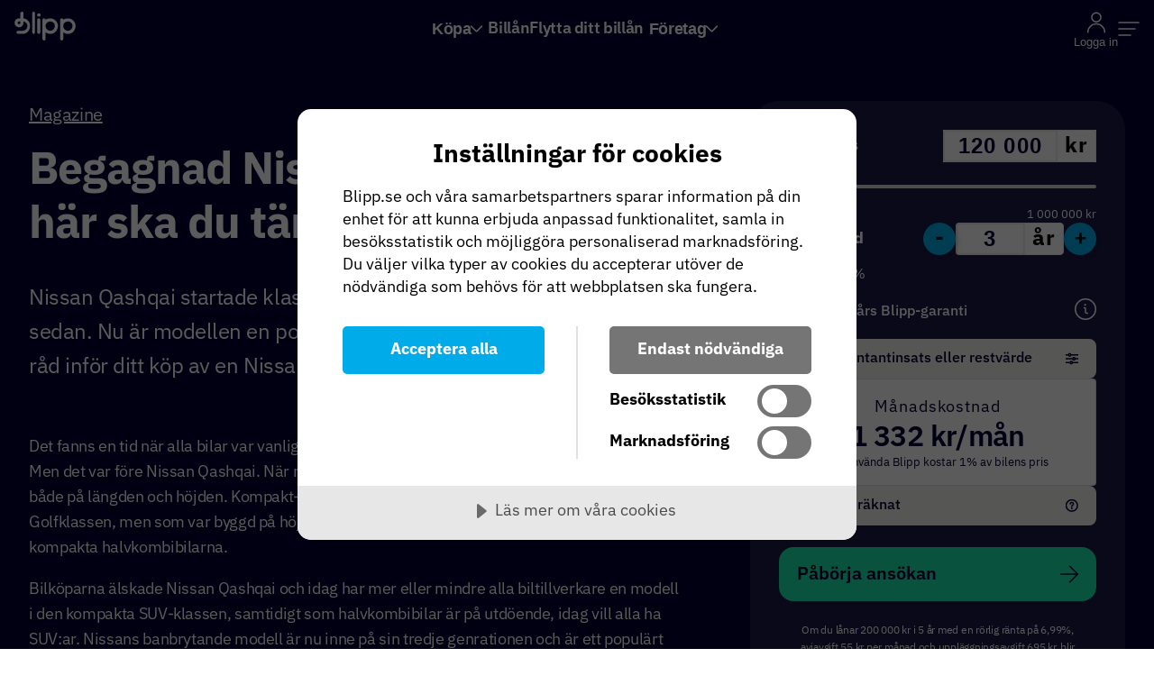

--- FILE ---
content_type: text/html; charset=utf-8
request_url: https://blipp.se/magazine/begagnad-nissan-qashqai-rad-begtest-vanliga-fel
body_size: 23666
content:
<!DOCTYPE html><html><head><meta charSet="utf-8"/><meta name="viewport" content="width=device-width"/><meta name="mobile-web-app-capable" content="yes"/><meta name="mobile-web-app-status-bar-style" content="black"/><meta name="mobile-web-app-title" content="Blipp App"/><link rel="dns-prefetch" href="https://bilder.blipp.se"/><link rel="preconnect" href="https://www.googletagmanager.com"/><meta property="og:type" content="website"/><meta property="og:url" content="https://blipp.se/magazine/begagnad-nissan-qashqai-rad-begtest-vanliga-fel"/><title>Begagnad Nissan Qashqai - det här ska du tänka på - Blipp</title><meta property="og:title" content="Begagnad Nissan Qashqai - det här ska du tänka på - Blipp"/><meta name="description" content="Nissan Qashqai var den första kompakta SUV:en på bilmarknaden. Här är goda råd när du köper en begagnad Qashqai."/><meta property="og:description" content="Nissan Qashqai var den första kompakta SUV:en på bilmarknaden. Här är goda råd när du köper en begagnad Qashqai."/><meta property="og:image" content="https://cdn.cms.blipp.se/nissan_qashqai_begagnad_d530baa129.jpg"/><meta name="image" content="https://cdn.cms.blipp.se/nissan_qashqai_begagnad_d530baa129.jpg"/><meta property="og:image:type" content="image/jpeg"/><meta property="og:image:alt" content=""/><meta property="og:type" content="article"/><link rel="canonical" href="https://blipp.se/magazine/begagnad-nissan-qashqai-rad-begtest-vanliga-fel"/><meta name="next-head-count" content="19"/><html lang="sv"></html><link rel="apple-touch-icon" sizes="180x180" href="/favicons/apple-touch-icon.png"/><link rel="icon" type="image/png" sizes="32x32" href="/favicons/favicon-32x32.png"/><link rel="icon" type="image/png" sizes="16x16" href="/favicons/favicon-16x16.png"/><link rel="manifest" href="/favicons/site.webmanifest"/><link rel="mask-icon" href="/favicons/safari-pinned-tab.svg" color="#00abe9"/><link rel="shortcut icon" href="/favicons/favicon.ico"/><meta name="msapplication-TileColor" content="#00abe9"/><meta name="msapplication-config" content="/favicons/browserconfig.xml"/><meta name="theme-color" content="#000033"/><link rel="preload" href="/assets/fonts/IBMPlexSansVar-Roman.woff2" as="font" type="font/woff2" crossorigin="anonymous"/><link rel="preload" href="/_next/static/css/e4d234e6f88045f8.css" as="style"/><link rel="stylesheet" href="/_next/static/css/e4d234e6f88045f8.css" data-n-g=""/><link rel="preload" href="/_next/static/css/b6062f7bdde6b1bb.css" as="style"/><link rel="stylesheet" href="/_next/static/css/b6062f7bdde6b1bb.css" data-n-p=""/><link rel="preload" href="/_next/static/css/4a1a340f9e1f705d.css" as="style"/><link rel="stylesheet" href="/_next/static/css/4a1a340f9e1f705d.css" data-n-p=""/><link rel="preload" href="/_next/static/css/39c30a6bf20af742.css" as="style"/><link rel="stylesheet" href="/_next/static/css/39c30a6bf20af742.css" data-n-p=""/><link rel="preload" href="/_next/static/css/60a4b3cecf4d7aef.css" as="style"/><link rel="stylesheet" href="/_next/static/css/60a4b3cecf4d7aef.css" data-n-p=""/><noscript data-n-css=""></noscript><script defer="" nomodule="" src="/_next/static/chunks/polyfills-c67a75d1b6f99dc8.js"></script><script src="/_next/static/chunks/webpack-ffb2c37f8e563ceb.js" defer=""></script><script src="/_next/static/chunks/framework-560765ab0625ba27.js" defer=""></script><script src="/_next/static/chunks/main-31239f769133be9f.js" defer=""></script><script src="/_next/static/chunks/pages/_app-213f82de590079f1.js" defer=""></script><script src="/_next/static/chunks/1221-4a2920c867d9148e.js" defer=""></script><script src="/_next/static/chunks/5675-7ddb37f0c5f6ad48.js" defer=""></script><script src="/_next/static/chunks/274-eff76c6a143f0d79.js" defer=""></script><script src="/_next/static/chunks/2481-56365188e041ecd8.js" defer=""></script><script src="/_next/static/chunks/129-c676109701067b69.js" defer=""></script><script src="/_next/static/chunks/7985-fb9fbdfb12f6dab8.js" defer=""></script><script src="/_next/static/chunks/8291-65bd7583a4134cfe.js" defer=""></script><script src="/_next/static/chunks/7115-45e0c293a17f6948.js" defer=""></script><script src="/_next/static/chunks/506-2733011d1d456ea6.js" defer=""></script><script src="/_next/static/chunks/2929-166805e5ff2b6714.js" defer=""></script><script src="/_next/static/chunks/4534-739bb9b122652abf.js" defer=""></script><script src="/_next/static/chunks/9022-8fd90f205cf66292.js" defer=""></script><script src="/_next/static/chunks/3755-9e7e2a4d8e23d3d8.js" defer=""></script><script src="/_next/static/chunks/2793-94eeda8fe121dfd8.js" defer=""></script><script src="/_next/static/chunks/4411-670a271d10882923.js" defer=""></script><script src="/_next/static/chunks/pages/%5Bcategory%5D/%5Barticle%5D-e169fc5414a80b33.js" defer=""></script><script src="/_next/static/yE1Y275kEXHJm0WL2mVko/_buildManifest.js" defer=""></script><script src="/_next/static/yE1Y275kEXHJm0WL2mVko/_ssgManifest.js" defer=""></script></head><body><noscript><iframe title="gtm" src="https://www.googletagmanager.com/ns.html?id=GTM-KDTHC6S" style="display:none;visibility:hidden;width:0;height:0"></iframe></noscript><div id="__next" data-reactroot=""><div class="layout-wrapper"><header class="Header_header__NLhag Header_inverted__Ssehk"><a href="/"><svg width="256" height="120" viewBox="0 0 256 120" fill="none" xmlns="http://www.w3.org/2000/svg" class="Header_logotype__MNmyS"><path d="M150.308 27.6924C142.923 27.6924 135.538 29.5385 130 33.2308C130 29.5385 126.308 27.6924 124.462 27.6924C120.769 27.6924 117.077 29.5385 117.077 33.2308V112.615C117.077 116.308 120.769 120 124.462 120C126.308 120 130 116.308 130 112.615V84.9232C135.538 90.4616 142.923 92.3078 150.308 92.3078C166.923 92.3078 181.692 77.5385 181.692 59.077C181.692 42.4616 166.923 27.6924 150.308 27.6924ZM150.308 79.3847C139.231 79.3847 130 70.1539 130 59.077C130 48.0001 139.231 40.6155 150.308 40.6155C159.538 40.6155 168.769 48.0001 168.769 59.077C168.769 70.1539 159.538 79.3847 150.308 79.3847Z" fill="#000033"></path><path d="M224.154 27.6924C216.769 27.6924 209.385 29.5385 203.846 33.2308C203.846 29.5385 200.154 27.6924 198.308 27.6924C194.615 27.6924 190.923 29.5385 190.923 33.2308V112.615C190.923 116.308 194.615 120 198.308 120C200.154 120 203.846 116.308 203.846 112.615V84.9232C209.385 90.4616 216.769 92.3078 224.154 92.3078C240.769 92.3078 255.538 77.5385 255.538 59.077C255.538 42.4616 240.769 27.6924 224.154 27.6924ZM224.154 79.3847C213.077 79.3847 203.846 70.1539 203.846 59.077C203.846 48.0001 213.077 40.6155 224.154 40.6155C233.385 40.6155 242.615 48.0001 242.615 59.077C242.615 70.1539 233.385 79.3847 224.154 79.3847Z" fill="#000033"></path><path d="M37.6924 27.6923V6.27692C37.6924 2.76923 35.8462 0 32.1539 0C28.4616 0 24.7693 2.76923 24.7693 6.27692V27.6923H19.2308C9.07698 27.6923 0.769287 35.0769 0.769287 46.1538C0.769287 55.3846 9.07698 64.6154 19.2308 64.6154C30.3077 64.6154 37.6924 55.3846 37.6924 46.1538V40.6154C46.9231 42.4615 54.3077 49.8461 54.3077 59.0769C54.3077 70.1538 45.077 79.3846 34 79.3846H14.8001C11.2924 79.3846 8.52313 83.0769 8.52313 84.9231C8.52313 88.6154 11.2924 92.3077 14.8001 92.3077H34C52.4616 92.3077 65.3847 77.5385 65.3847 59.0769C65.3847 42.4615 54.3077 29.5385 37.6924 27.6923ZM24.7693 46.1538C24.7693 49.8461 22.9231 51.6923 19.2308 51.6923C16.0924 51.6923 13.5077 49.8461 13.5077 46.1538C13.5077 42.4615 16.0924 40.6154 19.2308 40.6154H24.7693V46.1538Z" fill="#000033"></path><path d="M80.1539 0C76.4616 0 74.6155 2.76923 74.6155 6.27692V84.9231C74.6155 88.6154 76.4616 92.3077 80.1539 92.3077C83.8462 92.3077 85.6924 88.6154 85.6924 84.9231V6.27692C85.6924 2.76923 83.8462 0 80.1539 0Z" fill="#000033"></path><path d="M102.308 20.3075C106 20.3075 109.692 17.5383 109.692 13.6614C109.692 9.78446 106 6.646 102.308 6.646C98.6154 6.646 94.9231 9.78446 94.9231 13.6614C94.9231 17.5383 98.6154 20.3075 102.308 20.3075Z" fill="#000033"></path><path d="M102.308 27.6924C98.6154 27.6924 94.9231 29.5385 94.9231 33.2308V84.9232C94.9231 88.6155 98.6154 92.3078 102.308 92.3078C106 92.3078 107.846 88.6155 107.846 84.9232V33.2308C107.846 29.5385 106 27.6924 102.308 27.6924Z" fill="#000033"></path></svg></a><nav class="MainNavigation_navigation__1zx9g MainNavigation_inverted__hFIBD"><span class="MainNavigation_top-element__cAoaq"><button type="button">Köpa<span class="Icon_size__ZBMzH Icon_stroke__DWOH_" style="--icon-size:13px;--icon-color:var(--color-white)"><svg width="13" height="13" viewBox="0 0 24 24" fill="none" xmlns="http://www.w3.org/2000/svg"><path d="M23.25 7.311L12.53 18.03C12.4604 18.0997 12.3778 18.1549 12.2869 18.1926C12.1959 18.2303 12.0984 18.2498 12 18.2498C11.9016 18.2498 11.8041 18.2303 11.7131 18.1926C11.6222 18.1549 11.5396 18.0997 11.47 18.03L0.75 7.311" stroke="#000033" stroke-width="1.5" stroke-linecap="round" stroke-linejoin="round"></path></svg></span></button></span><a class="MainNavigation_top-element__cAoaq" href="/lanelofte-billan">Billån</a><a class="MainNavigation_top-element__cAoaq" href="/reloan">Flytta ditt billån</a><span class="MainNavigation_top-element__cAoaq"><button type="button">Företag<span class="Icon_size__ZBMzH Icon_stroke__DWOH_" style="--icon-size:13px;--icon-color:var(--color-white)"><svg width="13" height="13" viewBox="0 0 24 24" fill="none" xmlns="http://www.w3.org/2000/svg"><path d="M23.25 7.311L12.53 18.03C12.4604 18.0997 12.3778 18.1549 12.2869 18.1926C12.1959 18.2303 12.0984 18.2498 12 18.2498C11.9016 18.2498 11.8041 18.2303 11.7131 18.1926C11.6222 18.1549 11.5396 18.0997 11.47 18.03L0.75 7.311" stroke="#000033" stroke-width="1.5" stroke-linecap="round" stroke-linejoin="round"></path></svg></span></button></span></nav><section class="UserMenu_user-menu__Nci0v"><button class="UserMenu_user__VVlOZ" type="button"><span class="Icon_size__ZBMzH Icon_stroke__DWOH_" style="--icon-size:24px;--icon-color:var(--color-white)"><svg width="24" height="24" viewBox="0 0 25 24" fill="none" xmlns="http://www.w3.org/2000/svg"><path d="M7.25 6C7.25 7.39239 7.80312 8.72774 8.78769 9.71231C9.77226 10.6969 11.1076 11.25 12.5 11.25C13.8924 11.25 15.2277 10.6969 16.2123 9.71231C17.1969 8.72774 17.75 7.39239 17.75 6C17.75 4.60761 17.1969 3.27226 16.2123 2.28769C15.2277 1.30312 13.8924 0.75 12.5 0.75C11.1076 0.75 9.77226 1.30312 8.78769 2.28769C7.80312 3.27226 7.25 4.60761 7.25 6V6Z" stroke="#000033" stroke-width="1.5" stroke-linecap="round" stroke-linejoin="round"></path><path d="M2.75 23.25C2.75 20.6641 3.77723 18.1842 5.60571 16.3557C7.43419 14.5272 9.91414 13.5 12.5 13.5C15.0859 13.5 17.5658 14.5272 19.3943 16.3557C21.2228 18.1842 22.25 20.6641 22.25 23.25" stroke="#000033" stroke-width="1.5" stroke-linecap="round" stroke-linejoin="round"></path></svg></span><span>Logga in<!-- --> </span></button><button class="UserMenu_hamburger__q1YdK" type="button"><span class="Icon_size__ZBMzH Icon_stroke__DWOH_" style="--icon-size:24px;--icon-color:var(--color-white)"><svg width="24" height="24" viewBox="0 0 24 24" fill="none" xmlns="http://www.w3.org/2000/svg"><path d="M1 19L14 19" stroke="#000033" stroke-width="1.5" stroke-linecap="round"></path><path d="M1 12L19 12" stroke="#000033" stroke-width="1.5" stroke-linecap="round"></path><path d="M1 5L23 5" stroke="#000033" stroke-width="1.5" stroke-linecap="round"></path></svg></span></button></section><div class="SideNavigation_container__5U4Cr "><div class="SideNavigation_wrapper__EaanZ"><div class="SideNavigation_close-button__CVmY_"><button type="button" class="Button_button__PjVhE Button_text__1tg8Q Button_medium__THrKN  false Button_hasIcon__1jq9e "><span><span class="Icon_size__ZBMzH Icon_stroke__DWOH_" style="--icon-size:18px;--icon-color:var(--color-dark-blue)"><svg width="18" height="18" viewBox="0 0 24 24" fill="none" xmlns="http://www.w3.org/2000/svg"><path d="M0.75 23.249L23.25 0.749001" stroke="#000033" stroke-width="1.5" stroke-linecap="round" stroke-linejoin="round"></path><path d="M23.25 23.249L0.75 0.749001" stroke="#000033" stroke-width="1.5" stroke-linecap="round" stroke-linejoin="round"></path></svg></span></span></button></div><svg width="256" height="120" viewBox="0 0 256 120" fill="none" xmlns="http://www.w3.org/2000/svg" class="SideNavigation_logotype__q74cp"><path d="M150.308 27.6924C142.923 27.6924 135.538 29.5385 130 33.2308C130 29.5385 126.308 27.6924 124.462 27.6924C120.769 27.6924 117.077 29.5385 117.077 33.2308V112.615C117.077 116.308 120.769 120 124.462 120C126.308 120 130 116.308 130 112.615V84.9232C135.538 90.4616 142.923 92.3078 150.308 92.3078C166.923 92.3078 181.692 77.5385 181.692 59.077C181.692 42.4616 166.923 27.6924 150.308 27.6924ZM150.308 79.3847C139.231 79.3847 130 70.1539 130 59.077C130 48.0001 139.231 40.6155 150.308 40.6155C159.538 40.6155 168.769 48.0001 168.769 59.077C168.769 70.1539 159.538 79.3847 150.308 79.3847Z" fill="#000033"></path><path d="M224.154 27.6924C216.769 27.6924 209.385 29.5385 203.846 33.2308C203.846 29.5385 200.154 27.6924 198.308 27.6924C194.615 27.6924 190.923 29.5385 190.923 33.2308V112.615C190.923 116.308 194.615 120 198.308 120C200.154 120 203.846 116.308 203.846 112.615V84.9232C209.385 90.4616 216.769 92.3078 224.154 92.3078C240.769 92.3078 255.538 77.5385 255.538 59.077C255.538 42.4616 240.769 27.6924 224.154 27.6924ZM224.154 79.3847C213.077 79.3847 203.846 70.1539 203.846 59.077C203.846 48.0001 213.077 40.6155 224.154 40.6155C233.385 40.6155 242.615 48.0001 242.615 59.077C242.615 70.1539 233.385 79.3847 224.154 79.3847Z" fill="#000033"></path><path d="M37.6924 27.6923V6.27692C37.6924 2.76923 35.8462 0 32.1539 0C28.4616 0 24.7693 2.76923 24.7693 6.27692V27.6923H19.2308C9.07698 27.6923 0.769287 35.0769 0.769287 46.1538C0.769287 55.3846 9.07698 64.6154 19.2308 64.6154C30.3077 64.6154 37.6924 55.3846 37.6924 46.1538V40.6154C46.9231 42.4615 54.3077 49.8461 54.3077 59.0769C54.3077 70.1538 45.077 79.3846 34 79.3846H14.8001C11.2924 79.3846 8.52313 83.0769 8.52313 84.9231C8.52313 88.6154 11.2924 92.3077 14.8001 92.3077H34C52.4616 92.3077 65.3847 77.5385 65.3847 59.0769C65.3847 42.4615 54.3077 29.5385 37.6924 27.6923ZM24.7693 46.1538C24.7693 49.8461 22.9231 51.6923 19.2308 51.6923C16.0924 51.6923 13.5077 49.8461 13.5077 46.1538C13.5077 42.4615 16.0924 40.6154 19.2308 40.6154H24.7693V46.1538Z" fill="#000033"></path><path d="M80.1539 0C76.4616 0 74.6155 2.76923 74.6155 6.27692V84.9231C74.6155 88.6154 76.4616 92.3077 80.1539 92.3077C83.8462 92.3077 85.6924 88.6154 85.6924 84.9231V6.27692C85.6924 2.76923 83.8462 0 80.1539 0Z" fill="#000033"></path><path d="M102.308 20.3075C106 20.3075 109.692 17.5383 109.692 13.6614C109.692 9.78446 106 6.646 102.308 6.646C98.6154 6.646 94.9231 9.78446 94.9231 13.6614C94.9231 17.5383 98.6154 20.3075 102.308 20.3075Z" fill="#000033"></path><path d="M102.308 27.6924C98.6154 27.6924 94.9231 29.5385 94.9231 33.2308V84.9232C94.9231 88.6155 98.6154 92.3078 102.308 92.3078C106 92.3078 107.846 88.6155 107.846 84.9232V33.2308C107.846 29.5385 106 27.6924 102.308 27.6924Z" fill="#000033"></path></svg><span class="SideNavigation_tagline__a0Q36">My ride. My rules.</span><div class="SideNavigation_main-nav__6z8k3"><nav class="SideNavigation_main-nav-links__T1Jxf"><a tabindex="0" role="link" target="" rel="" class="Button_a__svFX3 Button_button__PjVhE Button_ghost__CPfYf Button_medium__THrKN  Button_hasIcon__1jq9e  " href="/kopa-begagnad-bil"><span><span class="Icon_size__ZBMzH Icon_stroke__DWOH_" style="--icon-size:18px;--icon-color:var(--color-dark-blue)"><svg width="18" height="18" viewBox="0 0 24 24" fill="none" xmlns="http://www.w3.org/2000/svg"><path d="M4.59892 4.74667L13.7139 7.3375C14.3315 7.54036 14.871 7.92985 15.2579 8.45226C15.6447 8.97467 15.86 9.60425 15.8739 10.2542V19.0125C15.8999 19.289 15.8581 19.5677 15.7523 19.8244C15.6464 20.0812 15.4795 20.3083 15.2662 20.4861C15.0529 20.6639 14.7995 20.7871 14.5278 20.845C14.2562 20.9028 13.9745 20.8937 13.7072 20.8183L6.16725 18.7683C5.54954 18.5762 5.00793 18.1945 4.61909 17.6775C4.23024 17.1605 4.01386 16.5342 4.00059 15.8875V6.34417C3.9869 5.73885 4.21315 5.15268 4.62997 4.71353C5.0468 4.27438 5.62038 4.01788 6.22559 4H17.7489C18.412 4 19.0479 4.26339 19.5167 4.73223C19.9855 5.20107 20.2489 5.83696 20.2489 6.5V13.9608C20.246 14.2979 20.1765 14.631 20.0446 14.9412C19.9127 15.2513 19.7209 15.5324 19.4801 15.7683C19.2393 16.0042 18.9544 16.1902 18.6415 16.3158C18.3288 16.4413 17.9943 16.504 17.6572 16.5H15.8739" stroke="#000033" stroke-width="1.5" stroke-linecap="round" stroke-linejoin="round"></path><path d="M12.4363 14C12.2637 14 12.1238 13.8601 12.1238 13.6875C12.1238 13.5149 12.2637 13.375 12.4363 13.375" stroke="#000033" stroke-width="1.5"></path><path d="M12.4363 14C12.6089 14 12.7488 13.8601 12.7488 13.6875C12.7488 13.5149 12.6089 13.375 12.4363 13.375" stroke="#000033" stroke-width="1.5"></path><path d="M20.2488 10.25H15.8738" stroke="#000033" stroke-width="1.5" stroke-linecap="round" stroke-linejoin="round"></path></svg></span></span>Köpa<span class="Button_trailing-icon__rzOtK"><span class="Icon_size__ZBMzH Icon_stroke__DWOH_" style="--icon-size:18px;--icon-color:var(--color-dark-blue)"><svg width="18" height="18" viewBox="0 0 24 24" fill="none" xmlns="http://www.w3.org/2000/svg"><path d="M0.75 12H23.25" stroke="#000033" stroke-width="1.5" stroke-linecap="round" stroke-linejoin="round"></path><path d="M12.75 22.5L23.25 12L12.75 1.5" stroke="#000033" stroke-width="1.5" stroke-linecap="round" stroke-linejoin="round"></path></svg></span></span></a><a tabindex="0" role="link" target="" rel="" class="Button_a__svFX3 Button_button__PjVhE Button_ghost__CPfYf Button_medium__THrKN  Button_hasIcon__1jq9e  " href="/lanelofte-billan"><span><span class="Icon_size__ZBMzH Icon_stroke__DWOH_" style="--icon-size:18px;--icon-color:var(--color-dark-blue)"><svg width="18" height="18" viewBox="0 0 24 24" fill="none" xmlns="http://www.w3.org/2000/svg"><path d="M3 20.5H20.5" stroke="#000033" stroke-width="1.5" stroke-linecap="round" stroke-linejoin="round"></path><path d="M20.5 8.00012H3L11.0742 3.19845C11.2758 3.06889 11.5104 3 11.75 3C11.9896 3 12.2242 3.06889 12.4258 3.19845L20.5 8.00012Z" stroke="#000033" stroke-width="1.5" stroke-linecap="round" stroke-linejoin="round"></path><path d="M19.25 10.5V18H16.75V10.5" stroke="#000033" stroke-width="1.5" stroke-linecap="round" stroke-linejoin="round"></path><path d="M13 10.5V18H10.5V10.5" stroke="#000033" stroke-width="1.5" stroke-linecap="round" stroke-linejoin="round"></path><path d="M6.75 10.5V18H4.25V10.5" stroke="#000033" stroke-width="1.5" stroke-linecap="round" stroke-linejoin="round"></path></svg></span></span>Billån<span class="Button_trailing-icon__rzOtK"><span class="Icon_size__ZBMzH Icon_stroke__DWOH_" style="--icon-size:18px;--icon-color:var(--color-dark-blue)"><svg width="18" height="18" viewBox="0 0 24 24" fill="none" xmlns="http://www.w3.org/2000/svg"><path d="M0.75 12H23.25" stroke="#000033" stroke-width="1.5" stroke-linecap="round" stroke-linejoin="round"></path><path d="M12.75 22.5L23.25 12L12.75 1.5" stroke="#000033" stroke-width="1.5" stroke-linecap="round" stroke-linejoin="round"></path></svg></span></span></a><a tabindex="0" role="link" target="" rel="" class="Button_a__svFX3 Button_button__PjVhE Button_ghost__CPfYf Button_medium__THrKN  Button_hasIcon__1jq9e  " href="/reloan"><span><span class="Icon_size__ZBMzH Icon_stroke__DWOH_" style="--icon-size:18px;--icon-color:var(--color-dark-blue)"><svg width="18" height="18" viewBox="0 0 24 24" fill="none" xmlns="http://www.w3.org/2000/svg"><path d="M23.164 10.466C23.0148 9.79293 22.6765 9.17644 22.189 8.689L20.25 6.75H3.75L1.811 8.689C1.13191 9.36832 0.750294 10.2895 0.75 11.25C0.75 11.6478 0.908035 12.0294 1.18934 12.3107C1.47064 12.592 1.85218 12.75 2.25 12.75H9.75" stroke="#000033" stroke-width="1.5" stroke-linecap="round" stroke-linejoin="round"></path><path d="M1.07495 9.75H5.24995" stroke="#000033" stroke-width="1.5" stroke-linecap="round" stroke-linejoin="round"></path><path d="M3.75 6.75L5.45 2.21C5.61083 1.7807 5.89902 1.4108 6.27595 1.14986C6.65288 0.888918 7.10056 0.749402 7.559 0.750002H16.441C16.8989 0.750014 17.3459 0.889814 17.7223 1.15071C18.0986 1.41161 18.3863 1.78118 18.547 2.21L20.247 6.75H3.75Z" stroke="#000033" stroke-width="1.5" stroke-linecap="round" stroke-linejoin="round"></path><path d="M2.25 12.75V14.25C2.25 14.6478 2.40804 15.0294 2.68934 15.3107C2.97064 15.592 3.35218 15.75 3.75 15.75C4.14782 15.75 4.52936 15.592 4.81066 15.3107C5.09196 15.0294 5.25 14.6478 5.25 14.25V12.75H2.25Z" stroke="#000033" stroke-width="1.5" stroke-linecap="round" stroke-linejoin="round"></path><path d="M17.25 23.25C20.5637 23.25 23.25 20.5637 23.25 17.25C23.25 13.9363 20.5637 11.25 17.25 11.25C13.9363 11.25 11.25 13.9363 11.25 17.25C11.25 20.5637 13.9363 23.25 17.25 23.25Z" stroke="#000033" stroke-width="1.5" stroke-linecap="round" stroke-linejoin="round"></path><path d="M19.9239 15.506L17.0189 19.379C16.9543 19.4648 16.8721 19.5358 16.7777 19.5872C16.6833 19.6386 16.579 19.6691 16.4719 19.6768C16.3647 19.6845 16.2571 19.6691 16.1564 19.6317C16.0557 19.5943 15.9641 19.5358 15.8879 19.46L14.3879 17.96" stroke="#000033" stroke-width="1.5" stroke-linecap="round" stroke-linejoin="round"></path></svg></span></span>Flytta ditt billån<span class="Button_trailing-icon__rzOtK"><span class="Icon_size__ZBMzH Icon_stroke__DWOH_" style="--icon-size:18px;--icon-color:var(--color-dark-blue)"><svg width="18" height="18" viewBox="0 0 24 24" fill="none" xmlns="http://www.w3.org/2000/svg"><path d="M0.75 12H23.25" stroke="#000033" stroke-width="1.5" stroke-linecap="round" stroke-linejoin="round"></path><path d="M12.75 22.5L23.25 12L12.75 1.5" stroke="#000033" stroke-width="1.5" stroke-linecap="round" stroke-linejoin="round"></path></svg></span></span></a><a tabindex="0" role="link" target="" rel="" class="Button_a__svFX3 Button_button__PjVhE Button_ghost__CPfYf Button_medium__THrKN  Button_hasIcon__1jq9e  " href="/magazine"><span><span class="Icon_size__ZBMzH Icon_stroke__DWOH_" style="--icon-size:18px;--icon-color:var(--color-dark-blue)"><svg width="18" height="18" viewBox="0 0 24 24" fill="none" xmlns="http://www.w3.org/2000/svg"><path d="M15 17.25V21.75C15 22.1478 14.842 22.5294 14.5607 22.8107C14.2794 23.092 13.8978 23.25 13.5 23.25H10.5C10.1022 23.25 9.72064 23.092 9.43934 22.8107C9.15804 22.5294 9 22.1478 9 21.75V17.25" stroke="#000033" stroke-width="1.5" stroke-linecap="round" stroke-linejoin="round"></path><path d="M9 20.25H15" stroke="#000033" stroke-width="1.5" stroke-linecap="round" stroke-linejoin="round"></path><path d="M12 0.75V2.25" stroke="#000033" stroke-width="1.5" stroke-linecap="round" stroke-linejoin="round"></path><path d="M1.5 11.25H3" stroke="#000033" stroke-width="1.5" stroke-linecap="round" stroke-linejoin="round"></path><path d="M3.75 3.75L4.85 4.81" stroke="#000033" stroke-width="1.5" stroke-linecap="round" stroke-linejoin="round"></path><path d="M22.5 11.25H21" stroke="#000033" stroke-width="1.5" stroke-linecap="round" stroke-linejoin="round"></path><path d="M20.2499 3.75L19.1499 4.81" stroke="#000033" stroke-width="1.5" stroke-linecap="round" stroke-linejoin="round"></path><path d="M9 10.75C9.39782 10.75 9.77936 10.908 10.0607 11.1893C10.342 11.4706 10.5 11.8522 10.5 12.25V17.25" stroke="#000033" stroke-width="1.5" stroke-linecap="round" stroke-linejoin="round"></path><path d="M13.5 17.25V12.25C13.5 11.8522 13.658 11.4706 13.9393 11.1893C14.2206 10.908 14.6022 10.75 15 10.75" stroke="#000033" stroke-width="1.5" stroke-linecap="round" stroke-linejoin="round"></path><path d="M8.92007 17.25H15.0801C16.1952 16.6976 17.1315 15.8412 17.7809 14.7796C18.4303 13.718 18.7662 12.4944 18.7501 11.25C18.7192 9.46942 17.9982 7.77039 16.7389 6.51115C15.4797 5.2519 13.7806 4.53084 12.0001 4.5C10.2195 4.53084 8.52046 5.2519 7.26121 6.51115C6.00197 7.77039 5.28091 9.46942 5.25007 11.25C5.2339 12.4944 5.56988 13.718 6.21924 14.7796C6.86861 15.8412 7.80489 16.6976 8.92007 17.25Z" stroke="#000033" stroke-width="1.5" stroke-linecap="round" stroke-linejoin="round"></path></svg></span></span>Magazine<span class="Button_trailing-icon__rzOtK"><span class="Icon_size__ZBMzH Icon_stroke__DWOH_" style="--icon-size:18px;--icon-color:var(--color-dark-blue)"><svg width="18" height="18" viewBox="0 0 24 24" fill="none" xmlns="http://www.w3.org/2000/svg"><path d="M0.75 12H23.25" stroke="#000033" stroke-width="1.5" stroke-linecap="round" stroke-linejoin="round"></path><path d="M12.75 22.5L23.25 12L12.75 1.5" stroke="#000033" stroke-width="1.5" stroke-linecap="round" stroke-linejoin="round"></path></svg></span></span></a><div class="SideNavigation_login-button__Is7UQ"><a tabindex="0" role="link" target="" rel="" class="Button_a__svFX3 Button_button__PjVhE Button_primary___XGO6 Button_medium__THrKN Button_stretch__5tQAr Button_hasIcon__1jq9e  " href="/app/dashboard">Logga in<span class="Button_trailing-icon__rzOtK"><span class="Icon_size__ZBMzH Icon_stroke__DWOH_" style="--icon-size:18px;--icon-color:var(--color-dark-blue)"><svg width="18" height="18" viewBox="0 0 25 24" fill="none" xmlns="http://www.w3.org/2000/svg"><path d="M7.25 6C7.25 7.39239 7.80312 8.72774 8.78769 9.71231C9.77226 10.6969 11.1076 11.25 12.5 11.25C13.8924 11.25 15.2277 10.6969 16.2123 9.71231C17.1969 8.72774 17.75 7.39239 17.75 6C17.75 4.60761 17.1969 3.27226 16.2123 2.28769C15.2277 1.30312 13.8924 0.75 12.5 0.75C11.1076 0.75 9.77226 1.30312 8.78769 2.28769C7.80312 3.27226 7.25 4.60761 7.25 6V6Z" stroke="#000033" stroke-width="1.5" stroke-linecap="round" stroke-linejoin="round"></path><path d="M2.75 23.25C2.75 20.6641 3.77723 18.1842 5.60571 16.3557C7.43419 14.5272 9.91414 13.5 12.5 13.5C15.0859 13.5 17.5658 14.5272 19.3943 16.3557C21.2228 18.1842 22.25 20.6641 22.25 23.25" stroke="#000033" stroke-width="1.5" stroke-linecap="round" stroke-linejoin="round"></path></svg></span></span></a></div></nav><nav class="SideNavigation_main-nav-links-mobile__byP8s"><section class="accordion"><div class="AccordionItem_accordion-item__ciVHb " data-open="false"><div role="button" tabindex="0" class="AccordionItem_heading__RAlp2"><span class="Icon_size__ZBMzH Icon_stroke__DWOH_" style="--icon-size:24px;--icon-color:var(--color-dark-blue)"><svg width="24" height="24" viewBox="0 0 24 24" fill="none" xmlns="http://www.w3.org/2000/svg"><path d="M23.164 10.466C23.0148 9.79293 22.6765 9.17644 22.189 8.689L20.25 6.75H3.75L1.811 8.689C1.13191 9.36832 0.750294 10.2895 0.75 11.25C0.75 11.6478 0.908035 12.0294 1.18934 12.3107C1.47064 12.592 1.85218 12.75 2.25 12.75H9.75" stroke="#000033" stroke-width="1.5" stroke-linecap="round" stroke-linejoin="round"></path><path d="M1.07495 9.75H5.24995" stroke="#000033" stroke-width="1.5" stroke-linecap="round" stroke-linejoin="round"></path><path d="M3.75 6.75L5.45 2.21C5.61083 1.7807 5.89902 1.4108 6.27595 1.14986C6.65288 0.888918 7.10056 0.749402 7.559 0.750002H16.441C16.8989 0.750014 17.3459 0.889814 17.7223 1.15071C18.0986 1.41161 18.3863 1.78118 18.547 2.21L20.247 6.75H3.75Z" stroke="#000033" stroke-width="1.5" stroke-linecap="round" stroke-linejoin="round"></path><path d="M2.25 12.75V14.25C2.25 14.6478 2.40804 15.0294 2.68934 15.3107C2.97064 15.592 3.35218 15.75 3.75 15.75C4.14782 15.75 4.52936 15.592 4.81066 15.3107C5.09196 15.0294 5.25 14.6478 5.25 14.25V12.75H2.25Z" stroke="#000033" stroke-width="1.5" stroke-linecap="round" stroke-linejoin="round"></path><path d="M17.25 23.25C20.5637 23.25 23.25 20.5637 23.25 17.25C23.25 13.9363 20.5637 11.25 17.25 11.25C13.9363 11.25 11.25 13.9363 11.25 17.25C11.25 20.5637 13.9363 23.25 17.25 23.25Z" stroke="#000033" stroke-width="1.5" stroke-linecap="round" stroke-linejoin="round"></path><path d="M19.9239 15.506L17.0189 19.379C16.9543 19.4648 16.8721 19.5358 16.7777 19.5872C16.6833 19.6386 16.579 19.6691 16.4719 19.6768C16.3647 19.6845 16.2571 19.6691 16.1564 19.6317C16.0557 19.5943 15.9641 19.5358 15.8879 19.46L14.3879 17.96" stroke="#000033" stroke-width="1.5" stroke-linecap="round" stroke-linejoin="round"></path></svg></span><div class="AccordionItem_title__WebWB">Flytta ditt billån</div><div class="AccordionItem_icon__AymjD AccordionItem_icon-closed__DNEdb"><span class="Icon_size__ZBMzH Icon_stroke__DWOH_" style="--icon-size:16px;--icon-color:var(--color-dark-blue)"><svg width="16" height="16" viewBox="0 0 24 24" fill="none" xmlns="http://www.w3.org/2000/svg"><path d="M0.75 12H23.25" stroke="#000033" stroke-width="1.5" stroke-linecap="round" stroke-linejoin="round"></path><path d="M12.75 22.5L23.25 12L12.75 1.5" stroke="#000033" stroke-width="1.5" stroke-linecap="round" stroke-linejoin="round"></path></svg></span></div></div><div class="AccordionItem_content__Tvj0e"></div></div><div class="AccordionItem_accordion-item__ciVHb " data-open="false"><div role="button" tabindex="0" class="AccordionItem_heading__RAlp2"><span class="Icon_size__ZBMzH Icon_stroke__DWOH_" style="--icon-size:24px;--icon-color:var(--color-dark-blue)"><svg width="24" height="24" viewBox="0 0 24 24" fill="none" xmlns="http://www.w3.org/2000/svg"><path d="M4.59892 4.74667L13.7139 7.3375C14.3315 7.54036 14.871 7.92985 15.2579 8.45226C15.6447 8.97467 15.86 9.60425 15.8739 10.2542V19.0125C15.8999 19.289 15.8581 19.5677 15.7523 19.8244C15.6464 20.0812 15.4795 20.3083 15.2662 20.4861C15.0529 20.6639 14.7995 20.7871 14.5278 20.845C14.2562 20.9028 13.9745 20.8937 13.7072 20.8183L6.16725 18.7683C5.54954 18.5762 5.00793 18.1945 4.61909 17.6775C4.23024 17.1605 4.01386 16.5342 4.00059 15.8875V6.34417C3.9869 5.73885 4.21315 5.15268 4.62997 4.71353C5.0468 4.27438 5.62038 4.01788 6.22559 4H17.7489C18.412 4 19.0479 4.26339 19.5167 4.73223C19.9855 5.20107 20.2489 5.83696 20.2489 6.5V13.9608C20.246 14.2979 20.1765 14.631 20.0446 14.9412C19.9127 15.2513 19.7209 15.5324 19.4801 15.7683C19.2393 16.0042 18.9544 16.1902 18.6415 16.3158C18.3288 16.4413 17.9943 16.504 17.6572 16.5H15.8739" stroke="#000033" stroke-width="1.5" stroke-linecap="round" stroke-linejoin="round"></path><path d="M12.4363 14C12.2637 14 12.1238 13.8601 12.1238 13.6875C12.1238 13.5149 12.2637 13.375 12.4363 13.375" stroke="#000033" stroke-width="1.5"></path><path d="M12.4363 14C12.6089 14 12.7488 13.8601 12.7488 13.6875C12.7488 13.5149 12.6089 13.375 12.4363 13.375" stroke="#000033" stroke-width="1.5"></path><path d="M20.2488 10.25H15.8738" stroke="#000033" stroke-width="1.5" stroke-linecap="round" stroke-linejoin="round"></path></svg></span><div class="AccordionItem_title__WebWB">Köpa</div><div class="AccordionItem_icon__AymjD AccordionItem_icon-opened__dzVQq"><span class="Icon_size__ZBMzH Icon_stroke__DWOH_" style="--icon-size:16px;--icon-color:var(--color-dark-blue)"><svg width="16" height="16" viewBox="0 0 24 24" fill="none" xmlns="http://www.w3.org/2000/svg"><path d="M0.75 17.189L11.47 6.47C11.5396 6.40033 11.6222 6.34507 11.7131 6.30736C11.8041 6.26965 11.9016 6.25024 12 6.25024C12.0984 6.25024 12.1959 6.26965 12.2869 6.30736C12.3778 6.34507 12.4604 6.40033 12.53 6.47L23.25 17.189" stroke="#000033" stroke-width="1.5" stroke-linecap="round" stroke-linejoin="round"></path></svg></span></div><div class="AccordionItem_icon__AymjD AccordionItem_icon-closed__DNEdb"><span class="Icon_size__ZBMzH Icon_stroke__DWOH_" style="--icon-size:16px;--icon-color:var(--color-dark-blue)"><svg width="16" height="16" viewBox="0 0 24 24" fill="none" xmlns="http://www.w3.org/2000/svg"><path d="M23.25 7.311L12.53 18.03C12.4604 18.0997 12.3778 18.1549 12.2869 18.1926C12.1959 18.2303 12.0984 18.2498 12 18.2498C11.9016 18.2498 11.8041 18.2303 11.7131 18.1926C11.6222 18.1549 11.5396 18.0997 11.47 18.03L0.75 7.311" stroke="#000033" stroke-width="1.5" stroke-linecap="round" stroke-linejoin="round"></path></svg></span></div></div><div class="AccordionItem_content__Tvj0e"><div class="SideNavigation_accordion-buttons__mFE1_"><a tabindex="0" role="link" target="" rel="" class="Button_a__svFX3 Button_button__PjVhE Button_text__1tg8Q Button_medium__THrKN Button_stretch__5tQAr Button_hasIcon__1jq9e  " href="/kopa-begagnad-bil">Köpa bil<span class="Button_trailing-icon__rzOtK"><span class="Icon_size__ZBMzH Icon_stroke__DWOH_" style="--icon-size:18px;--icon-color:var(--color-dark-blue)"><svg width="18" height="18" viewBox="0 0 24 24" fill="none" xmlns="http://www.w3.org/2000/svg"><path d="M0.75 12H23.25" stroke="#000033" stroke-width="1.5" stroke-linecap="round" stroke-linejoin="round"></path><path d="M12.75 22.5L23.25 12L12.75 1.5" stroke="#000033" stroke-width="1.5" stroke-linecap="round" stroke-linejoin="round"></path></svg></span></span></a><a tabindex="0" role="link" target="" rel="" class="Button_a__svFX3 Button_button__PjVhE Button_text__1tg8Q Button_medium__THrKN Button_stretch__5tQAr Button_hasIcon__1jq9e  " href="/boka-tid">Boka tid med Blipp<span class="Button_trailing-icon__rzOtK"><span class="Icon_size__ZBMzH Icon_stroke__DWOH_" style="--icon-size:18px;--icon-color:var(--color-dark-blue)"><svg width="18" height="18" viewBox="0 0 24 24" fill="none" xmlns="http://www.w3.org/2000/svg"><path d="M0.75 12H23.25" stroke="#000033" stroke-width="1.5" stroke-linecap="round" stroke-linejoin="round"></path><path d="M12.75 22.5L23.25 12L12.75 1.5" stroke="#000033" stroke-width="1.5" stroke-linecap="round" stroke-linejoin="round"></path></svg></span></span></a></div></div></div><div class="AccordionItem_accordion-item__ciVHb " data-open="false"><div role="button" tabindex="0" class="AccordionItem_heading__RAlp2"><span class="Icon_size__ZBMzH Icon_stroke__DWOH_" style="--icon-size:24px;--icon-color:var(--color-dark-blue)"><svg width="24" height="24" viewBox="0 0 24 24" fill="none" xmlns="http://www.w3.org/2000/svg"><path d="M3 20.5H20.5" stroke="#000033" stroke-width="1.5" stroke-linecap="round" stroke-linejoin="round"></path><path d="M20.5 8.00012H3L11.0742 3.19845C11.2758 3.06889 11.5104 3 11.75 3C11.9896 3 12.2242 3.06889 12.4258 3.19845L20.5 8.00012Z" stroke="#000033" stroke-width="1.5" stroke-linecap="round" stroke-linejoin="round"></path><path d="M19.25 10.5V18H16.75V10.5" stroke="#000033" stroke-width="1.5" stroke-linecap="round" stroke-linejoin="round"></path><path d="M13 10.5V18H10.5V10.5" stroke="#000033" stroke-width="1.5" stroke-linecap="round" stroke-linejoin="round"></path><path d="M6.75 10.5V18H4.25V10.5" stroke="#000033" stroke-width="1.5" stroke-linecap="round" stroke-linejoin="round"></path></svg></span><div class="AccordionItem_title__WebWB">Billån</div><div class="AccordionItem_icon__AymjD AccordionItem_icon-closed__DNEdb"><span class="Icon_size__ZBMzH Icon_stroke__DWOH_" style="--icon-size:16px;--icon-color:var(--color-dark-blue)"><svg width="16" height="16" viewBox="0 0 24 24" fill="none" xmlns="http://www.w3.org/2000/svg"><path d="M0.75 12H23.25" stroke="#000033" stroke-width="1.5" stroke-linecap="round" stroke-linejoin="round"></path><path d="M12.75 22.5L23.25 12L12.75 1.5" stroke="#000033" stroke-width="1.5" stroke-linecap="round" stroke-linejoin="round"></path></svg></span></div></div><div class="AccordionItem_content__Tvj0e"></div></div><div class="AccordionItem_accordion-item__ciVHb " data-open="false"><div role="button" tabindex="0" class="AccordionItem_heading__RAlp2"><span class="Icon_size__ZBMzH Icon_stroke__DWOH_" style="--icon-size:24px;--icon-color:var(--color-dark-blue)"><svg width="24" height="24" viewBox="0 0 24 24" fill="none" xmlns="http://www.w3.org/2000/svg"><path d="M14.4746 12.175L12.5413 10.2417C12.4405 10.118 12.3134 10.0183 12.1692 9.9498C12.0251 9.88132 11.8675 9.84579 11.7079 9.84579C11.5484 9.84579 11.3908 9.88132 11.2466 9.9498C11.1025 10.0183 10.9754 10.118 10.8746 10.2417C9.97461 11.1417 12.0329 14.5834 11.1329 15.475C11.0282 15.5925 10.8998 15.6864 10.7562 15.7508C10.6126 15.8151 10.457 15.8484 10.2996 15.8484C10.1422 15.8484 9.98665 15.8151 9.84303 15.7508C9.69942 15.6864 9.57103 15.5925 9.46628 15.475L7.59961 13.55" stroke="#000033" stroke-width="1.5" stroke-linecap="round" stroke-linejoin="round"></path><path d="M13.0996 10.8L14.1329 9.76669" stroke="#000033" stroke-width="1.5" stroke-linecap="round" stroke-linejoin="round"></path><path d="M7.94116 15.9584L8.9745 14.925" stroke="#000033" stroke-width="1.5" stroke-linecap="round" stroke-linejoin="round"></path><path d="M16.5496 8.11669C17.2124 8.11669 17.7496 7.57943 17.7496 6.91669C17.7496 6.25395 17.2124 5.71669 16.5496 5.71669C15.8869 5.71669 15.3496 6.25395 15.3496 6.91669C15.3496 7.57943 15.8869 8.11669 16.5496 8.11669Z" stroke="#000033" stroke-width="1.5" stroke-linecap="round" stroke-linejoin="round"></path><path d="M19.4329 3.00003H11.6246C11.4482 3.0011 11.2739 3.03783 11.112 3.108C10.9502 3.17817 10.8042 3.28034 10.6829 3.40836L2.34958 12.3C2.23102 12.4251 2.13906 12.573 2.07924 12.7346C2.01943 12.8962 1.99301 13.0683 2.00158 13.2405C2.01014 13.4126 2.05352 13.5812 2.12909 13.7361C2.20466 13.891 2.31085 14.029 2.44125 14.1417L10.7746 21.4334C11.0269 21.6531 11.3547 21.7664 11.6889 21.7493C12.0231 21.7322 12.3376 21.5861 12.5662 21.3417L20.3746 13.0084C20.5994 12.7726 20.7248 12.4592 20.7246 12.1334V4.28336C20.7246 4.11413 20.6911 3.94656 20.6261 3.79032C20.5611 3.63407 20.4658 3.49223 20.3458 3.37295C20.2257 3.25367 20.0832 3.15931 19.9266 3.09531C19.7699 3.03131 19.6021 2.99893 19.4329 3.00003V3.00003Z" stroke="#000033" stroke-width="1.5" stroke-linecap="round" stroke-linejoin="round"></path></svg></span><div class="AccordionItem_title__WebWB">Sälja</div><div class="AccordionItem_icon__AymjD AccordionItem_icon-closed__DNEdb"><span class="Icon_size__ZBMzH Icon_stroke__DWOH_" style="--icon-size:16px;--icon-color:var(--color-dark-blue)"><svg width="16" height="16" viewBox="0 0 24 24" fill="none" xmlns="http://www.w3.org/2000/svg"><path d="M0.75 12H23.25" stroke="#000033" stroke-width="1.5" stroke-linecap="round" stroke-linejoin="round"></path><path d="M12.75 22.5L23.25 12L12.75 1.5" stroke="#000033" stroke-width="1.5" stroke-linecap="round" stroke-linejoin="round"></path></svg></span></div></div><div class="AccordionItem_content__Tvj0e"></div></div><div class="AccordionItem_accordion-item__ciVHb " data-open="false"><div role="button" tabindex="0" class="AccordionItem_heading__RAlp2"><div class="AccordionItem_title__WebWB">Företag</div><div class="AccordionItem_icon__AymjD AccordionItem_icon-opened__dzVQq"><span class="Icon_size__ZBMzH Icon_stroke__DWOH_" style="--icon-size:16px;--icon-color:var(--color-dark-blue)"><svg width="16" height="16" viewBox="0 0 24 24" fill="none" xmlns="http://www.w3.org/2000/svg"><path d="M0.75 17.189L11.47 6.47C11.5396 6.40033 11.6222 6.34507 11.7131 6.30736C11.8041 6.26965 11.9016 6.25024 12 6.25024C12.0984 6.25024 12.1959 6.26965 12.2869 6.30736C12.3778 6.34507 12.4604 6.40033 12.53 6.47L23.25 17.189" stroke="#000033" stroke-width="1.5" stroke-linecap="round" stroke-linejoin="round"></path></svg></span></div><div class="AccordionItem_icon__AymjD AccordionItem_icon-closed__DNEdb"><span class="Icon_size__ZBMzH Icon_stroke__DWOH_" style="--icon-size:16px;--icon-color:var(--color-dark-blue)"><svg width="16" height="16" viewBox="0 0 24 24" fill="none" xmlns="http://www.w3.org/2000/svg"><path d="M23.25 7.311L12.53 18.03C12.4604 18.0997 12.3778 18.1549 12.2869 18.1926C12.1959 18.2303 12.0984 18.2498 12 18.2498C11.9016 18.2498 11.8041 18.2303 11.7131 18.1926C11.6222 18.1549 11.5396 18.0997 11.47 18.03L0.75 7.311" stroke="#000033" stroke-width="1.5" stroke-linecap="round" stroke-linejoin="round"></path></svg></span></div></div><div class="AccordionItem_content__Tvj0e"><div class="SideNavigation_accordion-buttons__mFE1_"><a tabindex="0" role="link" target="" rel="" class="Button_a__svFX3 Button_button__PjVhE Button_text__1tg8Q Button_medium__THrKN Button_stretch__5tQAr Button_hasIcon__1jq9e  " href="/foretag">Företag<span class="Button_trailing-icon__rzOtK"><span class="Icon_size__ZBMzH Icon_stroke__DWOH_" style="--icon-size:18px;--icon-color:var(--color-dark-blue)"><svg width="18" height="18" viewBox="0 0 24 24" fill="none" xmlns="http://www.w3.org/2000/svg"><path d="M0.75 12H23.25" stroke="#000033" stroke-width="1.5" stroke-linecap="round" stroke-linejoin="round"></path><path d="M12.75 22.5L23.25 12L12.75 1.5" stroke="#000033" stroke-width="1.5" stroke-linecap="round" stroke-linejoin="round"></path></svg></span></span></a><a tabindex="0" role="link" target="" rel="" class="Button_a__svFX3 Button_button__PjVhE Button_text__1tg8Q Button_medium__THrKN Button_stretch__5tQAr Button_hasIcon__1jq9e  " href="/foretag/foretagsleasing">Företagsleasing<span class="Button_trailing-icon__rzOtK"><span class="Icon_size__ZBMzH Icon_stroke__DWOH_" style="--icon-size:18px;--icon-color:var(--color-dark-blue)"><svg width="18" height="18" viewBox="0 0 24 24" fill="none" xmlns="http://www.w3.org/2000/svg"><path d="M0.75 12H23.25" stroke="#000033" stroke-width="1.5" stroke-linecap="round" stroke-linejoin="round"></path><path d="M12.75 22.5L23.25 12L12.75 1.5" stroke="#000033" stroke-width="1.5" stroke-linecap="round" stroke-linejoin="round"></path></svg></span></span></a><a tabindex="0" role="link" target="" rel="" class="Button_a__svFX3 Button_button__PjVhE Button_text__1tg8Q Button_medium__THrKN Button_stretch__5tQAr Button_hasIcon__1jq9e  " href="/foretag/release">Re:lease - Lägg om din leasing<span class="Button_trailing-icon__rzOtK"><span class="Icon_size__ZBMzH Icon_stroke__DWOH_" style="--icon-size:18px;--icon-color:var(--color-dark-blue)"><svg width="18" height="18" viewBox="0 0 24 24" fill="none" xmlns="http://www.w3.org/2000/svg"><path d="M0.75 12H23.25" stroke="#000033" stroke-width="1.5" stroke-linecap="round" stroke-linejoin="round"></path><path d="M12.75 22.5L23.25 12L12.75 1.5" stroke="#000033" stroke-width="1.5" stroke-linecap="round" stroke-linejoin="round"></path></svg></span></span></a></div></div></div><div class="AccordionItem_accordion-item__ciVHb " data-open="false"><div role="button" tabindex="0" class="AccordionItem_heading__RAlp2"><div class="AccordionItem_title__WebWB">Blipp Magazine</div><div class="AccordionItem_icon__AymjD AccordionItem_icon-closed__DNEdb"><span class="Icon_size__ZBMzH Icon_stroke__DWOH_" style="--icon-size:16px;--icon-color:var(--color-dark-blue)"><svg width="16" height="16" viewBox="0 0 24 24" fill="none" xmlns="http://www.w3.org/2000/svg"><path d="M0.75 12H23.25" stroke="#000033" stroke-width="1.5" stroke-linecap="round" stroke-linejoin="round"></path><path d="M12.75 22.5L23.25 12L12.75 1.5" stroke="#000033" stroke-width="1.5" stroke-linecap="round" stroke-linejoin="round"></path></svg></span></div></div><div class="AccordionItem_content__Tvj0e"></div></div></section><div class="SideNavigation_login-button__Is7UQ"><a tabindex="0" role="link" target="" rel="" class="Button_a__svFX3 Button_button__PjVhE Button_primary___XGO6 Button_medium__THrKN Button_stretch__5tQAr Button_hasIcon__1jq9e  " href="/app/dashboard">Logga in<span class="Button_trailing-icon__rzOtK"><span class="Icon_size__ZBMzH Icon_stroke__DWOH_" style="--icon-size:18px;--icon-color:var(--color-dark-blue)"><svg width="18" height="18" viewBox="0 0 25 24" fill="none" xmlns="http://www.w3.org/2000/svg"><path d="M7.25 6C7.25 7.39239 7.80312 8.72774 8.78769 9.71231C9.77226 10.6969 11.1076 11.25 12.5 11.25C13.8924 11.25 15.2277 10.6969 16.2123 9.71231C17.1969 8.72774 17.75 7.39239 17.75 6C17.75 4.60761 17.1969 3.27226 16.2123 2.28769C15.2277 1.30312 13.8924 0.75 12.5 0.75C11.1076 0.75 9.77226 1.30312 8.78769 2.28769C7.80312 3.27226 7.25 4.60761 7.25 6V6Z" stroke="#000033" stroke-width="1.5" stroke-linecap="round" stroke-linejoin="round"></path><path d="M2.75 23.25C2.75 20.6641 3.77723 18.1842 5.60571 16.3557C7.43419 14.5272 9.91414 13.5 12.5 13.5C15.0859 13.5 17.5658 14.5272 19.3943 16.3557C21.2228 18.1842 22.25 20.6641 22.25 23.25" stroke="#000033" stroke-width="1.5" stroke-linecap="round" stroke-linejoin="round"></path></svg></span></span></a></div></nav></div><nav class="SideNavigation_secondary-nav__2wrJR"><div class="SideNavigation_secondary-nav-col__Wg5xI"><h3>Köpa</h3><ul><li><a tabindex="0" role="link" target="" rel="" class="Button_a__svFX3 Button_button__PjVhE Button_text__1tg8Q Button_medium__THrKN Button_stretch__5tQAr Button_hasIcon__1jq9e  " href="/kopa-begagnad-bil">Köpa bil<span class="Button_trailing-icon__rzOtK"><span class="Icon_size__ZBMzH Icon_stroke__DWOH_" style="--icon-size:18px;--icon-color:var(--color-dark-blue)"><svg width="18" height="18" viewBox="0 0 24 24" fill="none" xmlns="http://www.w3.org/2000/svg"><path d="M0.75 12H23.25" stroke="#000033" stroke-width="1.5" stroke-linecap="round" stroke-linejoin="round"></path><path d="M12.75 22.5L23.25 12L12.75 1.5" stroke="#000033" stroke-width="1.5" stroke-linecap="round" stroke-linejoin="round"></path></svg></span></span></a></li><li><a tabindex="0" role="link" target="" rel="" class="Button_a__svFX3 Button_button__PjVhE Button_text__1tg8Q Button_medium__THrKN Button_stretch__5tQAr Button_hasIcon__1jq9e  " href="/boka-tid">Boka tid med Blipp<span class="Button_trailing-icon__rzOtK"><span class="Icon_size__ZBMzH Icon_stroke__DWOH_" style="--icon-size:18px;--icon-color:var(--color-dark-blue)"><svg width="18" height="18" viewBox="0 0 24 24" fill="none" xmlns="http://www.w3.org/2000/svg"><path d="M0.75 12H23.25" stroke="#000033" stroke-width="1.5" stroke-linecap="round" stroke-linejoin="round"></path><path d="M12.75 22.5L23.25 12L12.75 1.5" stroke="#000033" stroke-width="1.5" stroke-linecap="round" stroke-linejoin="round"></path></svg></span></span></a></li></ul></div><div class="SideNavigation_secondary-nav-col__Wg5xI"><h3>Sälja</h3><ul><li><a tabindex="0" role="link" target="" rel="" class="Button_a__svFX3 Button_button__PjVhE Button_text__1tg8Q Button_medium__THrKN Button_stretch__5tQAr Button_hasIcon__1jq9e  " href="/salja-begagnad-bil">Sälja begagnad bil<span class="Button_trailing-icon__rzOtK"><span class="Icon_size__ZBMzH Icon_stroke__DWOH_" style="--icon-size:18px;--icon-color:var(--color-dark-blue)"><svg width="18" height="18" viewBox="0 0 24 24" fill="none" xmlns="http://www.w3.org/2000/svg"><path d="M0.75 12H23.25" stroke="#000033" stroke-width="1.5" stroke-linecap="round" stroke-linejoin="round"></path><path d="M12.75 22.5L23.25 12L12.75 1.5" stroke="#000033" stroke-width="1.5" stroke-linecap="round" stroke-linejoin="round"></path></svg></span></span></a></li><li><a tabindex="0" role="link" target="" rel="" class="Button_a__svFX3 Button_button__PjVhE Button_text__1tg8Q Button_medium__THrKN Button_stretch__5tQAr Button_hasIcon__1jq9e  " href="/salja-begagnad-bil">Värdera fordon<span class="Button_trailing-icon__rzOtK"><span class="Icon_size__ZBMzH Icon_stroke__DWOH_" style="--icon-size:18px;--icon-color:var(--color-dark-blue)"><svg width="18" height="18" viewBox="0 0 24 24" fill="none" xmlns="http://www.w3.org/2000/svg"><path d="M0.75 12H23.25" stroke="#000033" stroke-width="1.5" stroke-linecap="round" stroke-linejoin="round"></path><path d="M12.75 22.5L23.25 12L12.75 1.5" stroke="#000033" stroke-width="1.5" stroke-linecap="round" stroke-linejoin="round"></path></svg></span></span></a></li></ul></div><div class="SideNavigation_secondary-nav-col__Wg5xI"><h3>Företag</h3><ul><li><a tabindex="0" role="link" target="" rel="" class="Button_a__svFX3 Button_button__PjVhE Button_text__1tg8Q Button_medium__THrKN Button_stretch__5tQAr Button_hasIcon__1jq9e  " href="/foretag">Företag<span class="Button_trailing-icon__rzOtK"><span class="Icon_size__ZBMzH Icon_stroke__DWOH_" style="--icon-size:18px;--icon-color:var(--color-dark-blue)"><svg width="18" height="18" viewBox="0 0 24 24" fill="none" xmlns="http://www.w3.org/2000/svg"><path d="M0.75 12H23.25" stroke="#000033" stroke-width="1.5" stroke-linecap="round" stroke-linejoin="round"></path><path d="M12.75 22.5L23.25 12L12.75 1.5" stroke="#000033" stroke-width="1.5" stroke-linecap="round" stroke-linejoin="round"></path></svg></span></span></a></li><li><a tabindex="0" role="link" target="" rel="" class="Button_a__svFX3 Button_button__PjVhE Button_text__1tg8Q Button_medium__THrKN Button_stretch__5tQAr Button_hasIcon__1jq9e  " href="/foretag/foretagsleasing">Företagsleasing<span class="Button_trailing-icon__rzOtK"><span class="Icon_size__ZBMzH Icon_stroke__DWOH_" style="--icon-size:18px;--icon-color:var(--color-dark-blue)"><svg width="18" height="18" viewBox="0 0 24 24" fill="none" xmlns="http://www.w3.org/2000/svg"><path d="M0.75 12H23.25" stroke="#000033" stroke-width="1.5" stroke-linecap="round" stroke-linejoin="round"></path><path d="M12.75 22.5L23.25 12L12.75 1.5" stroke="#000033" stroke-width="1.5" stroke-linecap="round" stroke-linejoin="round"></path></svg></span></span></a></li><li><a tabindex="0" role="link" target="" rel="" class="Button_a__svFX3 Button_button__PjVhE Button_text__1tg8Q Button_medium__THrKN Button_stretch__5tQAr Button_hasIcon__1jq9e  " href="/foretag/release">Re:lease - Lägg om din leasing<span class="Button_trailing-icon__rzOtK"><span class="Icon_size__ZBMzH Icon_stroke__DWOH_" style="--icon-size:18px;--icon-color:var(--color-dark-blue)"><svg width="18" height="18" viewBox="0 0 24 24" fill="none" xmlns="http://www.w3.org/2000/svg"><path d="M0.75 12H23.25" stroke="#000033" stroke-width="1.5" stroke-linecap="round" stroke-linejoin="round"></path><path d="M12.75 22.5L23.25 12L12.75 1.5" stroke="#000033" stroke-width="1.5" stroke-linecap="round" stroke-linejoin="round"></path></svg></span></span></a></li></ul></div></nav></div></div></header><div class="Article_image__6pem1"></div><div class="Article_container__uirXc"><div class="Article_columns__cWXus"><div><div><div class="Info_breadcrumbs-wrapper__bcHmV"><nav><ol class="Breadcrumbs_list__P8rHi"><li><div class="Breadcrumbs_link-wrapper__fRvHt"><a class="Breadcrumbs_link__roIar Breadcrumbs_link--as-link-style__yeheT" href="/magazine">Magazine</a></div></li></ol></nav></div><h1 class="Info_title__0Hlxx">Begagnad Nissan Qashqai - det här ska du tänka på</h1><div class="Info_dynamic-content-wrapper__2KF6H"><h4>Nissan Qashqai startade klassen med kompakta SUV:ar för 15 år sedan. Nu är modellen en populär begagnad bil. Här får du tips och råd inför ditt köp av en Nissan Qashqai.</h4>
<p>Det fanns en tid när alla bilar var vanliga lågbyggda sedaner, kombibilar och små halvkombis. Men det var före Nissan Qashqai. När modellen presterades 2007 var alla SUV:ar stora bilar både på längden och höjden. Kompakt-SUV:en Qashqai var något alldeles nytt. En bil i Golfklassen, men som var byggd på höjden och såg betydligt tuffare ut än de gamla vanliga kompakta halvkombibilarna.</p>
<p>Bilköparna älskade Nissan Qashqai och idag har mer eller mindre alla biltillverkare en modell i den kompakta SUV-klassen, samtidigt som halvkombibilar är på utdöende, idag vill alla ha SUV:ar. Nissans banbrytande modell är nu inne på sin tredje genrationen och är ett populärt köp även som begagnad.</p>
<p><a href="https://blipp.se" class="button green">Köpa begagnad bil - här får du hjälp</a></p>
<h3>Modellen Nissan Qashqai 2013-2021</h3>
<p>Den andra generationen av Nissan Qashqai presenterades 2013 och påminde på många sätt om föregångaren från 2007. Främst var de designen som moderniserats och även interiören var helt ny. Bilköparna tog den snabbt till sitt hjärta och den blev lika populär som den första generationen. Qashqai är visserligen en SUV, men det är en ganska liten bil som är cirka 4,4 meter lång. Framsätena är sköna med gott om svängrum, och även i bak sitter två vuxna någorlunda bekvämt. Bagageutrymmen är dock i minsta laget om du ofta har barnvagn och stor packning. Som tur är går sätena att fälla och då blir lastutrymmet rejält.</p>
<p>I likhet med många andra japanska bilmodeller är Qashqai inte någon direkt körglad bil. Den kan kännas lite vevig på motorväg och fjädringen är ganska fast. Ljudnivån är dock behagligt låg vid långfärd. Bilen trivs allra bäst i tätorter och på mindre landsvägar.</p>
<h3>Motorer</h3>
<p>Qashqai finns med fyrhjulsdrift och det har varit ett populärt tillval i Sverige. De bilarna har dieselmotor på 130 hästkrafter. Motorn går snålt, men upplevs av många som knottrig och lite traktoraktig. Det är värst på låga varv, och bättre när motorn kommit upp i varv i högre farter. Den som vill ha en Qashqai med mjukare gång kan med fördel välja bensinmotorn på 1,2 liter, men då är det framhjulsdrift som gäller.
Bilen kommer endera med en sexväxlad manuell låda eller en steglös CVT-automat. Från 2018 finns Qashqai med dubbelkopplingslådan DCT.</p>
<h3>Problem</h3>
<p>Japanska bilmärken har skämt bort hos med hög driftsäkerhet, det finns dock en del du ska tänka på innan du slår till på en Qashqai. Bilen har återkallats flera gånger, bland annat för att innerskärmen på höger bakhjul kan lossna. Förra generationen av Qashqai hade vissa problem med rost, och kolla noga runt innerskärmar, trösklar och skärmkanter så att den bruna bilpesten inte börjar komma smygande. Vissa exemplar av bensinmotorn på 1,2 liter kan ha hög oljeförbrukning, kolla noga oljenivån innan köp. CVT-automaten kan krångla och det finns bilar som fått byta växellåda utan att de gått särskilt långt.</p>
<h3>Ekonomi</h3>
<p>Servicekostnaderna är relativt låga, men dieselmotorerna kräver täta kamremsbyte, det drar upp kalkylen en del. En fyrhjulsdriven Nissan Qashqai med dieselmotor från 2015 går att köpa för drygt 150 000 kronor. Då har bilen gått under 10 000 mil. Men Blipps billån ligger månadskostnaden för en sådan bil på omkring 1500 kronor.</p>
<h3>Goda råd</h3>
<p>Om du inte behöver fyrhjulsdrift så är bensinmotorn ofta ett trevligare val än den lite råa dieseln hos Nissan Qashqai. Oavsett om du planerar att köpa en Nissan Qashqai från bilhandlare eller från en privat säljare kan du använd dig av Blipp. Jämför gärna kostnaden för vårt billån med den du får hos handlaren eller via ett privatlån. Ofta får du en rejält mycket lägre månadskostnad med Blipp.</p>
<p><a href="https://blipp.se" class="button green">Få hjälp av Blipp med din bilaffär</a></p></div></div></div><div><aside class="ArticleCalculator_wrapper__zM9GR"><div class="ArticleCalculator_content__2Ewz1"><form><section class="Calculate_calculate-section-no-image__xtEku Calculate_inverted__Blnr0"><div class="Calculate_calculator-container__2riNb"><div class="undefined
      CalculateWithActions_inverted__dCiBt"><div id="loan" class="CalculateWithActions_car-loan-calculator-container__vegsE"><div class="CarLoanCalculator_calculator__CT8g2"><div class="InputSlider_root__4GFYe  mb-2 InputSlider_inverted__c_SxR"><div class="InputSlider_inputWrapper__CoOAu "><label for="Bilens pris" class="InputSlider_label__eGiut">Bilens pris</label><div class="InputSlider_input__tRmV1 InputSlider_large__KbAg0 Inputs_afixWrapper__BOE33   "><input type="tel" id="Bilens pris" class="Inputs_wrappedInput___mAvD " value="120 000"/><span class="InputSlider_suffix__LE3pX"> kr</span></div></div><div style="position:relative" class="InputSlider_slider__IRrew"><div class="InputSlider_track___xzus InputSlider_track___xzus-0" style="position:absolute;left:0;right:0"></div><div class="InputSlider_track___xzus InputSlider_track___xzus-1" style="position:absolute;left:0;right:0"></div><div class="InputSlider_thumb__hDFSR InputSlider_thumb__hDFSR-0 " style="position:absolute;touch-action:none;z-index:1;left:0px" tabindex="0" role="slider" aria-orientation="horizontal" aria-valuenow="120000" aria-valuemin="50000" aria-valuemax="1000000" aria-label="Bilens pris" aria-disabled="false"></div></div><div class="InputSlider_limitsWrapper__w39Oh"><span>50 000<!-- --> <!-- --> kr</span><span>1 000 000<!-- --> <!-- --> kr</span></div></div><div class="undefined mb-2 RangePicker_inverted___eAXA"><div class="RangePicker_inputWrapper__Pouxk "><label for="Välj lånetid" class="RangePicker_label__9dDgS">Välj lånetid</label><div class="RangePicker_inputGroup__vmEiq"><button type="button" class="RangePicker_inputSymbol__7Aze2">-</button><div class="RangePicker_input__CPxEf RangePicker_small__YNI2k Inputs_afixWrapper__BOE33   "><input type="tel" id="Välj lånetid" class="Inputs_wrappedInput___mAvD " value="3"/><span class="RangePicker_suffix__SYftI">år</span></div><button type="button" class="RangePicker_inputSymbol__7Aze2">+</button></div></div></div><div class="CarLoanCalculator_interestRate__IfzgU">Ränta <!-- -->6,49<!-- -->%</div><div class="ExtraControls_extra-controls__zdTHN"><div class="ExtraControls_control__zp9_7"><div class="InputSwitch_switch__77edk"><span></span><input type="checkbox" name="blippinsurance" id="blippinsurance"/><label for="blippinsurance">Toggle</label></div><div class="ExtraControls_label__tts31">1 års Blipp-garanti</div><div><button type="button" tabindex="-1" class="Modal_button__R_gLf"><span class="Icon_size__ZBMzH Icon_stroke__DWOH_" style="--icon-size:24px;--icon-color:var(--color-white)"><svg width="24" height="24" viewBox="0 0 24 24" fill="none" xmlns="http://www.w3.org/2000/svg"><path d="M14.25 16.5H13.5C13.1022 16.5 12.7206 16.342 12.4393 16.0607C12.158 15.7794 12 15.3978 12 15V11.25C12 11.0511 11.921 10.8603 11.7803 10.7197C11.6397 10.579 11.4489 10.5 11.25 10.5H10.5" stroke="#000033" stroke-width="1.5" stroke-linecap="round" stroke-linejoin="round"></path><path d="M11.625 7.5C11.4179 7.5 11.25 7.33211 11.25 7.125C11.25 6.91789 11.4179 6.75 11.625 6.75" stroke="#000033" stroke-width="1.5"></path><path d="M11.625 7.5C11.8321 7.5 12 7.33211 12 7.125C12 6.91789 11.8321 6.75 11.625 6.75" stroke="#000033" stroke-width="1.5"></path><path d="M12 23.25C18.2132 23.25 23.25 18.2132 23.25 12C23.25 5.7868 18.2132 0.75 12 0.75C5.7868 0.75 0.75 5.7868 0.75 12C0.75 18.2132 5.7868 23.25 12 23.25Z" stroke="#000033" stroke-width="1.5" stroke-linecap="round" stroke-linejoin="round"></path></svg></span></button></div></div></div><button type="button" class="Button_button__PjVhE Button_tertiary__fBhbi Button_small__XCqD1  Button_stretch__5tQAr Button_hasIcon__1jq9e ">Ändra kontantinsats eller restvärde<span class="Button_trailing-icon__rzOtK"><span class="Icon_size__ZBMzH Icon_stroke__DWOH_" style="--icon-size:14px;--icon-color:var(--color-dark-blue)"><svg width="14" height="14" viewBox="0 0 75 63" fill="none" xmlns="http://www.w3.org/2000/svg"><path d="M19.3906 54.5918L1.14063 54.5918C1.06328 54.5918 1 54.5285 1 54.4512C1 54.3738 1.06328 54.3105 1.14063 54.3105L19.3906 54.3105C19.468 54.3105 19.5313 54.3738 19.5313 54.4512C19.5313 54.5285 19.468 54.5918 19.3906 54.5918Z" stroke="#000033" stroke-width="1.5"></path><path d="M40.9462 54.592L40.0612 54.592L39.9536 55.4704C39.7018 57.5256 38.8472 59.0146 37.6671 59.9958C36.4786 60.984 34.8886 61.5156 33.0781 61.5156C29.2146 61.5156 26.0938 58.4465 26.0938 54.6111C26.0938 50.7541 29.2363 47.5743 33.0781 47.5743C34.9077 47.5743 36.5002 48.0696 37.6827 49.0132C38.852 49.9463 39.7024 51.3817 39.9536 53.4324L40.0612 54.3108L40.9462 54.3108L71.8594 54.3108C71.9367 54.3108 72 54.3741 72 54.4514C72 54.5287 71.9367 54.592 71.8594 54.592L40.9462 54.592ZM33.0781 47.9627C29.3823 47.9627 26.375 50.97 26.375 54.6658C26.375 58.3617 29.3823 61.369 33.0781 61.369C36.7737 61.369 39.7813 58.3642 39.7813 54.6658C39.7813 50.9675 36.7737 47.9627 33.0781 47.9627Z" stroke="#000033" stroke-width="1.5"></path><path d="M36.5 31.7793L2.28125 31.7793C2.20391 31.7793 2.14063 31.716 2.14063 31.6387C2.14063 31.5613 2.20391 31.498 2.28125 31.498L36.5 31.498C36.5773 31.498 36.6406 31.5613 36.6406 31.6387C36.6406 31.716 36.5773 31.7793 36.5 31.7793Z" stroke="#000033" stroke-width="1.5"></path><path d="M57.0276 31.7626L56.0636 31.6555L55.9271 32.6158C55.4453 36.0068 52.5535 38.623 49.0469 38.623C45.1963 38.623 42.0625 35.4892 42.0625 31.6387C42.0625 27.7881 45.1963 24.6543 49.0469 24.6543C52.5535 24.6543 55.4453 27.2706 55.9271 30.6615L56.0636 31.6219L57.0276 31.5147C57.0678 31.5103 57.1037 31.5042 57.1338 31.498L73 31.498C73.0773 31.498 73.1406 31.5613 73.1406 31.6387C73.1406 31.716 73.0773 31.7793 73 31.7793L57.1338 31.7793C57.1037 31.7732 57.0678 31.7671 57.0276 31.7626ZM49.0469 24.9355C45.351 24.9355 42.3438 27.9428 42.3438 31.6387C42.3438 35.3345 45.351 38.3418 49.0469 38.3418C52.7427 38.3418 55.75 35.3345 55.75 31.6387C55.75 27.9428 52.7427 24.9355 49.0469 24.9355Z" stroke="#000033" stroke-width="1.5"></path><path d="M2.28125 8.68555L11.4063 8.68555C11.4836 8.68555 11.5469 8.74883 11.5469 8.82617C11.5469 8.90351 11.4836 8.9668 11.4063 8.9668L2.28125 8.9668C2.20391 8.9668 2.14063 8.90351 2.14063 8.82617C2.14063 8.74883 2.20391 8.68555 2.28125 8.68555Z" stroke="#000033" stroke-width="1.5"></path><path d="M31.9512 8.95106L30.9804 8.80542L30.8169 9.77347C30.2594 13.0742 27.3982 15.5967 23.9531 15.5967C20.1026 15.5967 16.9688 12.4628 16.9688 8.6123C16.9688 4.76178 20.1026 1.62793 23.9531 1.62793C27.5207 1.62793 30.4509 4.33941 30.8529 7.81912L30.9627 8.77002L31.9175 8.70182C31.9644 8.69848 32.006 8.69249 32.0407 8.68612L73 8.68612C73.0773 8.68612 73.1406 8.7494 73.1406 8.82674C73.1406 8.90408 73.0773 8.96737 73 8.96737L32.0387 8.96737C32.0367 8.96693 32.0347 8.96649 32.0327 8.96606C32.0097 8.96104 31.9822 8.9557 31.9512 8.95106ZM32.169 8.65521C32.1695 8.65508 32.1694 8.65511 32.1688 8.65527L32.169 8.65521ZM23.9531 15.3154C27.649 15.3154 30.6563 12.3082 30.6563 8.6123C30.6563 4.91646 27.649 1.90918 23.9531 1.90918C20.2573 1.90918 17.25 4.91646 17.25 8.6123C17.25 12.3082 20.2573 15.3154 23.9531 15.3154Z" stroke="#000033" stroke-width="1.5"></path></svg></span></span></button><div class="CarLoanCalculator_monthlyCost__4JPON"><span>Månadskostnad</span><h2>NaN<!-- --> kr/mån</h2><small>Att använda Blipp kostar <!-- -->1<!-- -->% av bilens pris</small></div><button type="button" class="Button_button__PjVhE Button_tertiary__fBhbi Button_small__XCqD1  Button_stretch__5tQAr Button_hasIcon__1jq9e ">Så har vi räknat<span class="Button_trailing-icon__rzOtK"><span class="Icon_size__ZBMzH Icon_stroke__DWOH_" style="--icon-size:14px;--icon-color:var(--color-dark-blue)"><svg width="14" height="14" viewBox="0 0 25 25" fill="none" xmlns="http://www.w3.org/2000/svg"><path d="M9.25 9.25004C9.25011 8.70007 9.40139 8.16071 9.68732 7.69091C9.97325 7.22111 10.3828 6.83895 10.8713 6.58619C11.3597 6.33344 11.9083 6.21982 12.4569 6.25776C13.0056 6.29569 13.5333 6.48372 13.9823 6.80129C14.4313 7.11886 14.7844 7.55375 15.0029 8.05843C15.2215 8.56311 15.2971 9.11816 15.2215 9.66291C15.1459 10.2077 14.9221 10.7212 14.5744 11.1473C14.2267 11.5734 13.7685 11.8957 13.25 12.079C12.9574 12.1825 12.7041 12.3741 12.525 12.6275C12.3459 12.881 12.2498 13.1837 12.25 13.494V14.5" stroke="#000033" stroke-width="1.5" stroke-linecap="round" stroke-linejoin="round"></path><path d="M12.25 18.25C12.0429 18.25 11.875 18.0821 11.875 17.875C11.875 17.6679 12.0429 17.5 12.25 17.5" stroke="#000033" stroke-width="1.5"></path><path d="M12.25 18.25C12.4571 18.25 12.625 18.0821 12.625 17.875C12.625 17.6679 12.4571 17.5 12.25 17.5" stroke="#000033" stroke-width="1.5"></path><path d="M12.25 23.5C18.4632 23.5 23.5 18.4632 23.5 12.25C23.5 6.0368 18.4632 1 12.25 1C6.0368 1 1 6.0368 1 12.25C1 18.4632 6.0368 23.5 12.25 23.5Z" stroke="#000033" stroke-width="1.5" stroke-miterlimit="10"></path></svg></span></span></button></div></div><button type="button" class="Button_button__PjVhE Button_primary-mint-sweet__L1lHw Button_large__SfptJ  Button_stretch__5tQAr Button_hasIcon__1jq9e ">Påbörja ansökan<span class="Button_trailing-icon__rzOtK"><span class="Icon_size__ZBMzH Icon_stroke__DWOH_" style="--icon-size:20px;--icon-color:var(--color-dark-blue)"><svg width="20" height="20" viewBox="0 0 24 24" fill="none" xmlns="http://www.w3.org/2000/svg"><path d="M0.75 12H23.25" stroke="#000033" stroke-width="1.5" stroke-linecap="round" stroke-linejoin="round"></path><path d="M12.75 22.5L23.25 12L12.75 1.5" stroke="#000033" stroke-width="1.5" stroke-linecap="round" stroke-linejoin="round"></path></svg></span></span></button></div><span class="Calculate_submit-description__t_qM6 Calculate_front-page__GR_xB">Om du lånar 200 000 kr i 5 år med en rörlig ränta på 6,99%, aviavgift 55 kr per månad och uppläggningsavgift 695 kr, blir totalbeloppet att betala tillbaka 240 344 kr, varav 40 344 kr är avgifter och räntekostnad. Antalet betalningar är 60 st och den effektiva räntan är 8,56%. Minsta kontantinsats 20%.<br/><div class="Disclaimer_disclaimer__48dCT Disclaimer_warningText__CjArP"><p class="Disclaimer_disclaimerText__yssqH"><span class="Icon_size__ZBMzH Icon_stroke__DWOH_" style="--icon-size:40px;--icon-color:#8B000A"><svg width="40" height="40" viewBox="0 0 48 42" fill="none" xmlns="http://www.w3.org/2000/svg"><path d="M1.0015 41.5566C0.231168 41.5566 -0.249891 40.7223 0.136063 40.0556L23.0367 0.498975C23.4218 -0.166315 24.3823 -0.166326 24.7675 0.498955L47.6693 40.0556C48.0552 40.7223 47.5742 41.5566 46.8039 41.5566H1.0015ZM7.86579 35.5744C7.4786 36.2411 7.95958 37.0766 8.73052 37.0766H39.0736C39.8446 37.0766 40.3255 36.2411 39.9384 35.5744L24.7668 9.4518C24.3813 8.7881 23.4228 8.7881 23.0373 9.4518L7.86579 35.5744ZM23.9021 34.8379C24.5371 34.8379 25.0696 34.6229 25.4983 34.1941C25.9271 33.7641 26.1421 33.2316 26.1421 32.5979C26.1421 31.9629 25.9271 31.4316 25.4983 31.0016C25.2903 30.791 25.0414 30.6252 24.7668 30.5145C24.4923 30.4038 24.198 30.3505 23.9021 30.3579C23.2683 30.3579 22.7358 30.5729 22.3071 31.0016C22.0965 31.2096 21.9307 31.4586 21.82 31.7331C21.7092 32.0077 21.6559 32.302 21.6633 32.5979C21.6633 33.2329 21.8771 33.7641 22.3071 34.1941C22.7358 34.6229 23.2683 34.8379 23.9021 34.8379ZM21.6633 27.1191C21.6633 27.6714 22.111 28.1191 22.6633 28.1191H25.1421C25.6944 28.1191 26.1421 27.6714 26.1421 27.1191V17.9204C26.1421 17.3681 25.6944 16.9204 25.1421 16.9204H22.6633C22.111 16.9204 21.6633 17.3681 21.6633 17.9204V27.1191Z" fill="#8B000A"></path></svg></span></p><p class="Disclaimer_disclaimerText__yssqH Disclaimer_warningText__CjArP"><strong>Att låna kostar pengar!</strong> <br/>En kredit medför kostnader för dig. Kan du inte betala tillbaka hela skulden riskerar du en betalningsanmärkning. För stöd, vänd dig till budget- och skuldrådgivningen i din kommun. Kontaktuppgifter finns på<!-- --> <a style="text-decoration:underline" rel="noopener noreferrer" href="https://www.konsumentverket.se/" target="_blank">hallåkonsument.se</a>.</p></div></span></div></section></form></div></aside></div></div></div><footer class="Footer_footer__Q5T55"><div class="Footer_inner__IgH_A"><section class="Footer_contactSection__kzJuS"><div class="MetricCard_metricCard__ipNkh MetricCard_small__h98ub MetricCard_horizontal__bShdy MetricCard_center__pAZER" style="background-color:var(--color-transparent)"><div class="MetricCard_icon__8T8n_"><span class="Icon_size__ZBMzH Icon_stroke__DWOH_" style="--icon-size:24px;--icon-color:var(--color-dark-blue)"><svg width="24" height="24" viewBox="0 0 25 24" fill="none" xmlns="http://www.w3.org/2000/svg"><path d="M2.55007 10.387C2.24419 10.3007 1.97401 10.1187 1.77913 9.86763C1.58426 9.61657 1.47495 9.30968 1.46724 8.99196C1.45952 8.67424 1.5538 8.36241 1.73626 8.10218C1.91871 7.84196 2.17974 7.64704 2.48107 7.546L22.5521 1C22.6835 0.957141 22.8243 0.951416 22.9588 0.983456C23.0933 1.0155 23.2164 1.08406 23.3145 1.18158C23.4125 1.27911 23.4817 1.40181 23.5145 1.53616C23.5472 1.67051 23.5422 1.8113 23.5001 1.943L16.9591 22.024C16.8585 22.3258 16.6637 22.5874 16.4033 22.7703C16.1429 22.9531 15.8307 23.0476 15.5127 23.0398C15.1946 23.0319 14.8875 22.9222 14.6364 22.7268C14.3854 22.5313 14.2037 22.2604 14.1181 21.954L11.8721 12.623L2.55007 10.387Z" stroke="#000033" stroke-width="1.5" stroke-linecap="round" stroke-linejoin="round"></path><path d="M23.3151 1.18L11.8721 12.623" stroke="#000033" stroke-width="1.5" stroke-linecap="round" stroke-linejoin="round"></path></svg></span></div><div class="MetricCard_text__Jx91e"><span class="MetricCard_label__iMgS9">Kontakta oss</span><a class="MetricCard_value__QrSzQ" href="mailto:hej@blipp.se">hej@blipp.se</a></div></div><div class="MetricCard_metricCard__ipNkh MetricCard_small__h98ub MetricCard_horizontal__bShdy MetricCard_center__pAZER" style="background-color:var(--color-transparent)"><div class="MetricCard_icon__8T8n_"><span class="Icon_size__ZBMzH Icon_stroke__DWOH_" style="--icon-size:24px;--icon-color:var(--color-dark-blue)"><svg width="24" height="24" viewBox="0 0 25 24" fill="none" xmlns="http://www.w3.org/2000/svg"><path d="M2 12C2 14.7848 3.10625 17.4555 5.07538 19.4246C7.04451 21.3938 9.71523 22.5 12.5 22.5C15.2848 22.5 17.9555 21.3938 19.9246 19.4246C21.8938 17.4555 23 14.7848 23 12C23 9.21523 21.8938 6.54451 19.9246 4.57538C17.9555 2.60625 15.2848 1.5 12.5 1.5C9.71523 1.5 7.04451 2.60625 5.07538 4.57538C3.10625 6.54451 2 9.21523 2 12V12Z" stroke="#000033" stroke-width="1.5" stroke-linecap="round" stroke-linejoin="round"></path><path d="M12.5 12V8.25" stroke="#000033" stroke-width="1.5" stroke-linecap="round" stroke-linejoin="round"></path><path d="M12.5 12L17.187 16.688" stroke="#000033" stroke-width="1.5" stroke-linecap="round" stroke-linejoin="round"></path></svg></span></div><div class="MetricCard_text__Jx91e"><span class="MetricCard_label__iMgS9">Öppettider</span><span class="MetricCard_value__QrSzQ">Mån-fre: 9-18
            Lör-sön: 11-16 (endast bokningar)</span></div></div><div class="MetricCard_metricCard__ipNkh MetricCard_small__h98ub MetricCard_horizontal__bShdy MetricCard_center__pAZER" style="background-color:var(--color-transparent)"><div class="MetricCard_icon__8T8n_"><span class="Icon_size__ZBMzH Icon_stroke__DWOH_" style="--icon-size:24px;--icon-color:var(--color-dark-blue)"><svg width="24" height="24" viewBox="0 0 24 24" fill="none" xmlns="http://www.w3.org/2000/svg"><path d="M15 17.25V21.75C15 22.1478 14.842 22.5294 14.5607 22.8107C14.2794 23.092 13.8978 23.25 13.5 23.25H10.5C10.1022 23.25 9.72064 23.092 9.43934 22.8107C9.15804 22.5294 9 22.1478 9 21.75V17.25" stroke="#000033" stroke-width="1.5" stroke-linecap="round" stroke-linejoin="round"></path><path d="M9 20.25H15" stroke="#000033" stroke-width="1.5" stroke-linecap="round" stroke-linejoin="round"></path><path d="M12 0.75V2.25" stroke="#000033" stroke-width="1.5" stroke-linecap="round" stroke-linejoin="round"></path><path d="M1.5 11.25H3" stroke="#000033" stroke-width="1.5" stroke-linecap="round" stroke-linejoin="round"></path><path d="M3.75 3.75L4.85 4.81" stroke="#000033" stroke-width="1.5" stroke-linecap="round" stroke-linejoin="round"></path><path d="M22.5 11.25H21" stroke="#000033" stroke-width="1.5" stroke-linecap="round" stroke-linejoin="round"></path><path d="M20.2499 3.75L19.1499 4.81" stroke="#000033" stroke-width="1.5" stroke-linecap="round" stroke-linejoin="round"></path><path d="M9 10.75C9.39782 10.75 9.77936 10.908 10.0607 11.1893C10.342 11.4706 10.5 11.8522 10.5 12.25V17.25" stroke="#000033" stroke-width="1.5" stroke-linecap="round" stroke-linejoin="round"></path><path d="M13.5 17.25V12.25C13.5 11.8522 13.658 11.4706 13.9393 11.1893C14.2206 10.908 14.6022 10.75 15 10.75" stroke="#000033" stroke-width="1.5" stroke-linecap="round" stroke-linejoin="round"></path><path d="M8.92007 17.25H15.0801C16.1952 16.6976 17.1315 15.8412 17.7809 14.7796C18.4303 13.718 18.7662 12.4944 18.7501 11.25C18.7192 9.46942 17.9982 7.77039 16.7389 6.51115C15.4797 5.2519 13.7806 4.53084 12.0001 4.5C10.2195 4.53084 8.52046 5.2519 7.26121 6.51115C6.00197 7.77039 5.28091 9.46942 5.25007 11.25C5.2339 12.4944 5.56988 13.718 6.21924 14.7796C6.86861 15.8412 7.80489 16.6976 8.92007 17.25Z" stroke="#000033" stroke-width="1.5" stroke-linecap="round" stroke-linejoin="round"></path></svg></span></div><div class="MetricCard_text__Jx91e"><span class="MetricCard_label__iMgS9">Snabba svar</span><a class="MetricCard_value__QrSzQ" href="https://support.blipp.se/">Vanliga frågor</a></div></div></section><hr class="Divider_hr__A3cXi" style="border-top-width:1px;border-top-color:var(--color-redish-700)"/><div class="Footer_sectionWrapper__QTNn7"><section class="Footer_blippInfoSection__4wzhm Footer_tablet__b1dia"><svg width="256" height="120" viewBox="0 0 256 120" fill="none" xmlns="http://www.w3.org/2000/svg" class="FooterBlippInfo_blippLogotype__oljQ7"><path d="M150.308 27.6924C142.923 27.6924 135.538 29.5385 130 33.2308C130 29.5385 126.308 27.6924 124.462 27.6924C120.769 27.6924 117.077 29.5385 117.077 33.2308V112.615C117.077 116.308 120.769 120 124.462 120C126.308 120 130 116.308 130 112.615V84.9232C135.538 90.4616 142.923 92.3078 150.308 92.3078C166.923 92.3078 181.692 77.5385 181.692 59.077C181.692 42.4616 166.923 27.6924 150.308 27.6924ZM150.308 79.3847C139.231 79.3847 130 70.1539 130 59.077C130 48.0001 139.231 40.6155 150.308 40.6155C159.538 40.6155 168.769 48.0001 168.769 59.077C168.769 70.1539 159.538 79.3847 150.308 79.3847Z" fill="#000033"></path><path d="M224.154 27.6924C216.769 27.6924 209.385 29.5385 203.846 33.2308C203.846 29.5385 200.154 27.6924 198.308 27.6924C194.615 27.6924 190.923 29.5385 190.923 33.2308V112.615C190.923 116.308 194.615 120 198.308 120C200.154 120 203.846 116.308 203.846 112.615V84.9232C209.385 90.4616 216.769 92.3078 224.154 92.3078C240.769 92.3078 255.538 77.5385 255.538 59.077C255.538 42.4616 240.769 27.6924 224.154 27.6924ZM224.154 79.3847C213.077 79.3847 203.846 70.1539 203.846 59.077C203.846 48.0001 213.077 40.6155 224.154 40.6155C233.385 40.6155 242.615 48.0001 242.615 59.077C242.615 70.1539 233.385 79.3847 224.154 79.3847Z" fill="#000033"></path><path d="M37.6924 27.6923V6.27692C37.6924 2.76923 35.8462 0 32.1539 0C28.4616 0 24.7693 2.76923 24.7693 6.27692V27.6923H19.2308C9.07698 27.6923 0.769287 35.0769 0.769287 46.1538C0.769287 55.3846 9.07698 64.6154 19.2308 64.6154C30.3077 64.6154 37.6924 55.3846 37.6924 46.1538V40.6154C46.9231 42.4615 54.3077 49.8461 54.3077 59.0769C54.3077 70.1538 45.077 79.3846 34 79.3846H14.8001C11.2924 79.3846 8.52313 83.0769 8.52313 84.9231C8.52313 88.6154 11.2924 92.3077 14.8001 92.3077H34C52.4616 92.3077 65.3847 77.5385 65.3847 59.0769C65.3847 42.4615 54.3077 29.5385 37.6924 27.6923ZM24.7693 46.1538C24.7693 49.8461 22.9231 51.6923 19.2308 51.6923C16.0924 51.6923 13.5077 49.8461 13.5077 46.1538C13.5077 42.4615 16.0924 40.6154 19.2308 40.6154H24.7693V46.1538Z" fill="#000033"></path><path d="M80.1539 0C76.4616 0 74.6155 2.76923 74.6155 6.27692V84.9231C74.6155 88.6154 76.4616 92.3077 80.1539 92.3077C83.8462 92.3077 85.6924 88.6154 85.6924 84.9231V6.27692C85.6924 2.76923 83.8462 0 80.1539 0Z" fill="#000033"></path><path d="M102.308 20.3075C106 20.3075 109.692 17.5383 109.692 13.6614C109.692 9.78446 106 6.646 102.308 6.646C98.6154 6.646 94.9231 9.78446 94.9231 13.6614C94.9231 17.5383 98.6154 20.3075 102.308 20.3075Z" fill="#000033"></path><path d="M102.308 27.6924C98.6154 27.6924 94.9231 29.5385 94.9231 33.2308V84.9232C94.9231 88.6155 98.6154 92.3078 102.308 92.3078C106 92.3078 107.846 88.6155 107.846 84.9232V33.2308C107.846 29.5385 106 27.6924 102.308 27.6924Z" fill="#000033"></path></svg><p class="FooterBlippInfo_address__8LGz9">Blipp AB <br/>Prinsgatan 1<br/>541 31 Skövde</p></section><section class="Footer_navSection__HyLHx"><nav><div class="FooterNavList_navList__mHZrd"><h3 class="FooterNavList_heading__LLEob">Köp &amp; Sälj</h3><ul><li><a href="/kopa-begagnad-bil">Köpa bil</a></li><li><a href="/salja-begagnad-bil">Sälja bil</a></li><li><a href="/blocket-bilar">Köpa bil på Blocket</a></li></ul></div><div class="FooterNavList_navList__mHZrd"><h3 class="FooterNavList_heading__LLEob">Våra tjänster</h3><ul><li><a href="/lanelofte-billan">Billån</a></li><li><a href="/salja-begagnad-bil">Värdera bil</a></li><li><a href="/kopa-begagnad-bil">Kontrollera bil</a></li><li><a href="/foretag/foretagsleasing">Företagsleasing</a></li><li><a href="/foretag/release">Re:Lease - Lägg om din företagsleasing</a></li></ul></div><div class="FooterNavList_navList__mHZrd"><h3 class="FooterNavList_heading__LLEob">Bra att veta</h3><ul><li><a href="/forsakring-och-garanti">Försäkring &amp; Garanti</a></li><li><a href="/blipp-forklarar">Blipp förklarar</a></li><li><a href="/magazine">Magazine</a></li><li><a href="/om">Om oss</a></li><li><a href="/villkor">Villkor</a></li></ul></div></nav></section></div><section class="Footer_socialSection__Qtf1b"><div class="FooterSocial_trustpilot__IhX4r"><a target="_blank" href="https://se.trustpilot.com/review/blipp.se"><svg width="147" height="37" viewBox="0 0 147 37" fill="none" xmlns="http://www.w3.org/2000/svg"><path d="M38.4853 12.9878H53.2581V15.7612H47.4415V31.3957H44.2533V15.7612H38.4609L38.4853 12.9878ZM52.6254 18.0684H55.3512V20.6455H55.3998C55.4972 20.2773 55.6675 19.9337 55.9109 19.5901C56.1543 19.2465 56.4463 18.9274 56.8114 18.6574C57.1521 18.3629 57.5415 18.142 57.9796 17.9702C58.3933 17.7984 58.8314 17.7002 59.2695 17.7002C59.6102 17.7002 59.8536 17.7248 59.9753 17.7248C60.097 17.7493 60.243 17.7738 60.3647 17.7738V20.5964C60.17 20.5473 59.9509 20.5227 59.7319 20.4982C59.5129 20.4737 59.3182 20.4491 59.0991 20.4491C58.6124 20.4491 58.15 20.5473 57.7119 20.7436C57.2738 20.94 56.9088 21.2345 56.568 21.6027C56.2516 21.9954 55.9839 22.4617 55.7892 23.0262C55.5945 23.5907 55.4972 24.2534 55.4972 24.9897V31.322H52.5767L52.6254 18.0684ZM73.7503 31.3957H70.8785V29.5303H70.8298C70.4648 30.2176 69.9293 30.733 69.2235 31.1502C68.5177 31.5675 67.7876 31.7638 67.0575 31.7638C65.3295 31.7638 64.064 31.3466 63.2852 30.463C62.5064 29.604 62.117 28.2786 62.117 26.536V18.0684H65.0375V26.2415C65.0375 27.4196 65.2565 28.2541 65.7189 28.7204C66.157 29.2113 66.7898 29.4567 67.5929 29.4567C68.2014 29.4567 68.7125 29.3585 69.1262 29.1622C69.5399 28.9658 69.8807 28.7204 70.124 28.4013C70.3917 28.0823 70.5621 27.6895 70.6838 27.2478C70.8055 26.806 70.8542 26.3151 70.8542 25.7997V18.0684H73.7747V31.3957H73.7503ZM78.7152 27.125C78.8125 27.9841 79.1289 28.5731 79.6887 28.9413C80.2484 29.2849 80.9299 29.4567 81.7087 29.4567C81.9764 29.4567 82.2928 29.4322 82.6335 29.3831C82.9742 29.334 83.3149 29.2604 83.607 29.1376C83.9234 29.0149 84.1668 28.8431 84.3615 28.5977C84.5562 28.3522 84.6535 28.0577 84.6292 27.6896C84.6048 27.3214 84.4832 27.0023 84.2154 26.7569C83.9477 26.5114 83.6313 26.3396 83.2419 26.1678C82.8525 26.0206 82.3901 25.8979 81.879 25.7997C81.368 25.7015 80.8569 25.5788 80.3214 25.4561C79.786 25.3333 79.2506 25.1861 78.7395 25.0143C78.2284 24.8425 77.7903 24.6216 77.3766 24.3025C76.9872 24.008 76.6465 23.6398 76.4274 23.1735C76.1841 22.7072 76.0624 22.1672 76.0624 21.48C76.0624 20.7436 76.2327 20.1546 76.5978 19.6637C76.9385 19.1728 77.4009 18.7801 77.9364 18.4856C78.4718 18.1911 79.0802 17.9702 79.7373 17.8475C80.3945 17.7248 81.0272 17.6757 81.6113 17.6757C82.2928 17.6757 82.9499 17.7493 83.5583 17.8966C84.1668 18.0438 84.7509 18.2647 85.2376 18.6083C85.7487 18.9274 86.1624 19.3692 86.4788 19.8846C86.8195 20.4 87.0142 21.0382 87.1116 21.7745H84.0694C83.9234 21.0627 83.607 20.5964 83.1203 20.3509C82.6092 20.1055 82.0494 19.9828 81.3923 19.9828C81.1976 19.9828 80.9299 20.0073 80.6622 20.0319C80.3701 20.081 80.1267 20.1301 79.859 20.2282C79.6157 20.3264 79.3966 20.4737 79.2262 20.6455C79.0559 20.8173 78.9585 21.0627 78.9585 21.3572C78.9585 21.7254 79.0802 21.9954 79.3236 22.2163C79.567 22.4372 79.8834 22.609 80.2971 22.7808C80.6865 22.928 81.1489 23.0508 81.66 23.1489C82.1711 23.2471 82.7065 23.3698 83.2419 23.4926C83.7774 23.6153 84.2884 23.7625 84.7995 23.9343C85.3106 24.1061 85.773 24.327 86.1624 24.6461C86.5518 24.9406 86.8926 25.3088 87.1359 25.7506C87.3793 26.1924 87.501 26.7569 87.501 27.395C87.501 28.1804 87.3306 28.8431 86.9656 29.4076C86.6005 29.9476 86.1381 30.4139 85.5783 30.7575C85.0186 31.1011 84.3615 31.3466 83.68 31.5184C82.9742 31.6657 82.2928 31.7638 81.6113 31.7638C80.7838 31.7638 80.005 31.6657 79.2993 31.4693C78.5935 31.273 77.9607 30.9784 77.4496 30.6103C76.9385 30.2176 76.5248 29.7512 76.2327 29.1622C75.9407 28.5977 75.7703 27.9104 75.746 27.1005H78.6908V27.125H78.7152ZM88.3285 18.0684H90.5432V14.0432H93.4637V18.0438H96.0921V20.2282H93.4637V27.3459C93.4637 27.665 93.488 27.9104 93.5124 28.1559C93.5367 28.3768 93.6097 28.5731 93.6827 28.7204C93.7801 28.8677 93.9261 28.9904 94.0965 29.064C94.2912 29.1376 94.5345 29.1867 94.8753 29.1867C95.07 29.1867 95.289 29.1867 95.4837 29.1622C95.6784 29.1376 95.8974 29.1131 96.0921 29.064V31.3466C95.7757 31.3957 95.4594 31.4202 95.143 31.4448C94.8266 31.4938 94.5345 31.4939 94.1938 31.4939C93.415 31.4939 92.8066 31.4202 92.3442 31.273C91.8817 31.1257 91.5167 30.9048 91.249 30.6348C90.9813 30.3403 90.8109 29.9967 90.7135 29.5794C90.6162 29.1622 90.5675 28.6468 90.5432 28.1068V20.2528H88.3285V18.0193V18.0684ZM98.1365 18.0684H100.887V19.8846H100.935C101.349 19.0992 101.909 18.5592 102.639 18.2156C103.369 17.872 104.148 17.7002 105.024 17.7002C106.071 17.7002 106.971 17.872 107.75 18.2647C108.529 18.6329 109.161 19.1237 109.672 19.7864C110.184 20.4246 110.573 21.1854 110.816 22.0445C111.06 22.9035 111.206 23.8362 111.206 24.7934C111.206 25.7015 111.084 26.5605 110.865 27.395C110.622 28.2295 110.281 28.9904 109.818 29.6285C109.356 30.2667 108.772 30.7821 108.042 31.1748C107.312 31.5675 106.484 31.7638 105.511 31.7638C105.097 31.7638 104.659 31.7147 104.245 31.6411C103.831 31.5675 103.418 31.4448 103.028 31.273C102.639 31.1012 102.274 30.8803 101.957 30.6103C101.617 30.3403 101.349 30.0212 101.13 29.6776H101.081V36.329H98.1608V18.0684H98.1365ZM108.334 24.7443C108.334 24.1552 108.261 23.5662 108.091 23.0017C107.945 22.4372 107.701 21.9463 107.385 21.5045C107.068 21.0627 106.679 20.7191 106.241 20.4491C105.778 20.1791 105.243 20.0564 104.659 20.0564C103.442 20.0564 102.517 20.4737 101.884 21.3327C101.276 22.1917 100.96 23.3453 100.96 24.7688C100.96 25.4561 101.033 26.0697 101.203 26.6342C101.373 27.1987 101.592 27.6895 101.933 28.1068C102.25 28.524 102.639 28.8431 103.101 29.0885C103.564 29.334 104.075 29.4567 104.683 29.4567C105.365 29.4567 105.9 29.3094 106.363 29.0395C106.825 28.7695 107.19 28.4013 107.506 27.9841C107.798 27.5423 108.018 27.0514 108.139 26.4869C108.261 25.8979 108.334 25.3333 108.334 24.7443ZM113.469 12.9878H116.39V15.7612H113.469V12.9878ZM113.469 18.0684H116.39V31.3957H113.469V18.0684ZM118.994 12.9878H121.914V31.3957H118.994V12.9878ZM130.822 31.7638C129.775 31.7638 128.826 31.592 127.999 31.2239C127.171 30.8557 126.49 30.3894 125.906 29.7758C125.346 29.1622 124.908 28.4013 124.616 27.5423C124.324 26.6833 124.153 25.726 124.153 24.7197C124.153 23.7134 124.299 22.7808 124.616 21.9218C124.908 21.0627 125.346 20.3264 125.906 19.6883C126.465 19.0747 127.171 18.5838 127.999 18.2402C128.826 17.8966 129.775 17.7002 130.822 17.7002C131.868 17.7002 132.817 17.872 133.645 18.2402C134.472 18.5838 135.154 19.0747 135.738 19.6883C136.298 20.3019 136.736 21.0627 137.028 21.9218C137.32 22.7808 137.49 23.7134 137.49 24.7197C137.49 25.7506 137.344 26.6833 137.028 27.5423C136.711 28.4013 136.298 29.1376 135.738 29.7758C135.178 30.3894 134.472 30.8803 133.645 31.2239C132.817 31.5675 131.893 31.7638 130.822 31.7638ZM130.822 29.4322C131.455 29.4322 132.039 29.2849 132.501 29.0149C132.988 28.7449 133.353 28.3768 133.669 27.935C133.986 27.4932 134.205 26.9778 134.351 26.4378C134.497 25.8733 134.57 25.3088 134.57 24.7197C134.57 24.1552 134.497 23.5907 134.351 23.0262C134.205 22.4617 133.986 21.9708 133.669 21.529C133.353 21.0873 132.963 20.7436 132.501 20.4737C132.014 20.2037 131.455 20.0564 130.822 20.0564C130.189 20.0564 129.605 20.2037 129.142 20.4737C128.656 20.7436 128.291 21.1118 127.974 21.529C127.658 21.9708 127.439 22.4617 127.293 23.0262C127.147 23.5907 127.074 24.1552 127.074 24.7197C127.074 25.3088 127.147 25.8733 127.293 26.4378C127.439 27.0023 127.658 27.4932 127.974 27.935C128.291 28.3768 128.68 28.7449 129.142 29.0149C129.629 29.3094 130.189 29.4322 130.822 29.4322ZM138.366 18.0684H140.581V14.0432H143.502V18.0438H146.13V20.2282H143.502V27.3459C143.502 27.665 143.526 27.9104 143.55 28.1559C143.575 28.3768 143.648 28.5731 143.721 28.7204C143.818 28.8677 143.964 28.9904 144.134 29.064C144.329 29.1376 144.572 29.1867 144.913 29.1867C145.108 29.1867 145.327 29.1867 145.522 29.1622C145.716 29.1376 145.935 29.1131 146.13 29.064V31.3466C145.814 31.3957 145.497 31.4202 145.181 31.4448C144.864 31.4938 144.572 31.4939 144.232 31.4939C143.453 31.4939 142.844 31.4202 142.382 31.273C141.92 31.1257 141.555 30.9048 141.287 30.6348C141.019 30.3403 140.849 29.9967 140.751 29.5794C140.654 29.1622 140.605 28.6468 140.581 28.1068V20.2528H138.366V18.0193V18.0684Z" fill="#000033"></path><path fill-rule="evenodd" clip-rule="evenodd" d="M21.7171 12.9877H35.0784L24.2727 20.8907L24.2726 20.8908L17.6041 25.7749L25.1975 23.7869L24.2944 20.9588L28.3856 33.7027L17.5798 25.775L6.77394 33.7027L10.9113 20.8908L0.105469 12.9631L13.4667 12.9877L17.6041 0.175781L21.7171 12.9877Z" fill="#000033"></path></svg><p class="FooterSocial_rating__L0UAW"><span class="FooterSocial_bigger__qeKR9">4.7</span> / 5</p></a></div><div class="FooterSocial_socialMediaIcons__8pTKH"><a target="_blank" href="https://www.instagram.com/blipp.se"><span class="Icon_size__ZBMzH Icon_fill__QgGAS" style="--icon-size:24px;--icon-color:var(--color-dark-blue)"><svg width="24" height="24" viewBox="0 0 24 24" fill="none" xmlns="http://www.w3.org/2000/svg"><path d="M12 2.16867C15.1807 2.16867 15.6145 2.16867 16.9157 2.16867C18.0723 2.16867 18.6506 2.45783 19.0843 2.60241C19.6627 2.89157 20.0964 3.03615 20.5301 3.46988C20.9639 3.90362 21.253 4.33735 21.3976 4.91566C21.5422 5.3494 21.6867 5.92771 21.8313 7.08434C21.8313 8.38554 21.8313 8.6747 21.8313 12C21.8313 15.3253 21.8313 15.6145 21.8313 16.9157C21.8313 18.0723 21.5422 18.6506 21.3976 19.0843C21.1084 19.6627 20.9639 20.0964 20.5301 20.5301C20.0964 20.9639 19.6627 21.253 19.0843 21.3976C18.6506 21.5422 18.0723 21.6867 16.9157 21.8313C15.6145 21.8313 15.3253 21.8313 12 21.8313C8.6747 21.8313 8.38554 21.8313 7.08434 21.8313C5.92771 21.8313 5.3494 21.5422 4.91566 21.3976C4.33735 21.1084 3.90362 20.9639 3.46988 20.5301C3.03615 20.0964 2.74699 19.6627 2.60241 19.0843C2.45783 18.6506 2.31325 18.0723 2.16867 16.9157C2.16867 15.6145 2.16867 15.3253 2.16867 12C2.16867 8.6747 2.16867 8.38554 2.16867 7.08434C2.16867 5.92771 2.45783 5.3494 2.60241 4.91566C2.89157 4.33735 3.03615 3.90362 3.46988 3.46988C3.90362 3.03615 4.33735 2.74699 4.91566 2.60241C5.3494 2.45783 5.92771 2.31325 7.08434 2.16867C8.38554 2.16867 8.81928 2.16867 12 2.16867ZM12 0C8.6747 0 8.38554 0 7.08434 0C5.78313 0 4.91566 0.289157 4.19277 0.578314C3.46988 0.867471 2.74699 1.30121 2.0241 2.0241C1.30121 2.74699 1.01205 3.3253 0.578314 4.19277C0.289157 4.91566 0.144578 5.78313 0 7.08434C0 8.38554 0 8.81928 0 12C0 15.3253 0 15.6145 0 16.9157C0 18.2169 0.289157 19.0843 0.578314 19.8072C0.867471 20.5301 1.30121 21.253 2.0241 21.9759C2.74699 22.6988 3.3253 22.988 4.19277 23.4217C4.91566 23.7108 5.78313 23.8554 7.08434 24C8.38554 24 8.81928 24 12 24C15.1807 24 15.6145 24 16.9157 24C18.2169 24 19.0843 23.7108 19.8072 23.4217C20.5301 23.1325 21.253 22.6988 21.9759 21.9759C22.6988 21.253 22.988 20.6747 23.4217 19.8072C23.7108 19.0843 23.8554 18.2169 24 16.9157C24 15.6145 24 15.1807 24 12C24 8.81928 24 8.38554 24 7.08434C24 5.78313 23.7108 4.91566 23.4217 4.19277C23.1325 3.46988 22.6988 2.74699 21.9759 2.0241C21.253 1.30121 20.6747 1.01205 19.8072 0.578314C19.0843 0.289157 18.2169 0.144578 16.9157 0C15.6145 0 15.3253 0 12 0Z" fill="#000033"></path><path d="M12 5.78313C8.53012 5.78313 5.78313 8.53012 5.78313 12C5.78313 15.4699 8.53012 18.2169 12 18.2169C15.4699 18.2169 18.2169 15.4699 18.2169 12C18.2169 8.53012 15.4699 5.78313 12 5.78313ZM12 16.0482C9.83133 16.0482 7.95181 14.3133 7.95181 12C7.95181 9.83133 9.68675 7.95181 12 7.95181C14.1687 7.95181 16.0482 9.68675 16.0482 12C16.0482 14.1687 14.1687 16.0482 12 16.0482Z" fill="#000033"></path><path d="M18.3614 7.08434C19.1599 7.08434 19.8072 6.43704 19.8072 5.63856C19.8072 4.84007 19.1599 4.19277 18.3614 4.19277C17.563 4.19277 16.9157 4.84007 16.9157 5.63856C16.9157 6.43704 17.563 7.08434 18.3614 7.08434Z" fill="#000033"></path></svg></span></a><a target="_blank" href="http://facebook.com/blipp.se"><span class="Icon_size__ZBMzH Icon_fill__QgGAS" style="--icon-size:24px;--icon-color:var(--color-dark-blue)"><svg width="24" height="24" viewBox="0 0 24 24" fill="none" xmlns="http://www.w3.org/2000/svg"><path d="M24 12C24 5.4 18.6 0 12 0C5.4 0 0 5.4 0 12C0 18 4.35 22.95 10.05 23.85V15.45H7.05V12H10.05V9.3C10.05 6.3 11.85 4.65 14.55 4.65C15.9 4.65 17.25 4.95 17.25 4.95V7.95H15.75C14.25 7.95 13.8 8.85 13.8 9.75V12H17.1L16.5 15.45H13.65V24C19.65 23.1 24 18 24 12Z" fill="#000033"></path></svg></span></a><a target="_blank" href="https://www.tiktok.com/@blipp.se"><span class="Icon_size__ZBMzH Icon_fill__QgGAS" style="--icon-size:24px;--icon-color:var(--color-dark-blue)"><svg width="24" height="24" viewBox="0 0 24 24" fill="none" xmlns="http://www.w3.org/2000/svg"><path d="M22.9992 9.84202C20.935 9.84696 18.9214 9.20321 17.2429 8.00171V16.3813C17.2424 17.9333 16.768 19.4482 15.8832 20.7233C14.9985 21.9984 13.7456 22.973 12.2919 23.5168C10.8383 24.0606 9.25336 24.1477 7.74893 23.7664C6.24451 23.3851 4.89235 22.5536 3.87326 21.383C2.85417 20.2125 2.21673 18.7587 2.04617 17.2161C1.87561 15.6735 2.18006 14.1156 2.91881 12.7507C3.65756 11.3858 4.7954 10.279 6.18018 9.57823C7.56497 8.87746 9.13069 8.61616 10.668 8.82927V13.0439C9.96451 12.8227 9.20911 12.8293 8.50966 13.063C7.8102 13.2966 7.20246 13.7453 6.77322 14.345C6.34399 14.9446 6.1152 15.6646 6.11955 16.402C6.12389 17.1395 6.36114 17.8567 6.79741 18.4512C7.23368 19.0458 7.84666 19.4873 8.54882 19.7127C9.25098 19.9381 10.0064 19.9359 10.7072 19.7063C11.408 19.4768 12.0184 19.0316 12.4511 18.4345C12.8839 17.8374 13.1169 17.1188 13.1169 16.3813V0H17.2429C17.2401 0.348435 17.2693 0.696395 17.3301 1.03948V1.03948C17.4735 1.80537 17.7716 2.53396 18.2062 3.18068C18.6409 3.8274 19.2028 4.37867 19.8578 4.80075C20.7896 5.41688 21.8821 5.74528 22.9992 5.74505V9.84202Z" fill="#000033"></path></svg></span></a><a target="_blank" href="https://www.linkedin.com/company/blipp-se"><span class="Icon_size__ZBMzH Icon_fill__QgGAS" style="--icon-size:24px;--icon-color:var(--color-dark-blue)"><svg width="24" height="24" viewBox="0 0 25 24" fill="none" xmlns="http://www.w3.org/2000/svg"><path d="M5.68077 24H0.580757V7.95H5.68077V24ZM3.13076 5.7C1.48076 5.7 0.280762 4.5 0.280762 2.85C0.280762 1.2 1.63076 0 3.13076 0C4.78076 0 5.98077 1.2 5.98077 2.85C5.98077 4.5 4.78076 5.7 3.13076 5.7ZM24.2808 24H19.1808V15.3C19.1808 12.75 18.1308 12 16.6308 12C15.1308 12 13.6308 13.2 13.6308 15.45V24H8.53076V7.95H13.3308V10.2C13.7808 9.15 15.5808 7.5 18.1308 7.5C20.9808 7.5 23.9808 9.15 23.9808 14.1V24H24.2808Z" fill="#000033"></path></svg></span></a><a target="_blank" href="https://www.youtube.com/channel/UCIysDIalE84ML45oMAyGLMQ"><span class="Icon_size__ZBMzH Icon_fill__QgGAS" style="--icon-size:24px;--icon-color:var(--color-dark-blue)"><svg width="24" height="24" viewBox="0 0 25 24" fill="none" xmlns="http://www.w3.org/2000/svg"><path d="M23.6808 6.55C23.3808 5.5 22.6308 4.75 21.5808 4.45C19.7808 4 12.1308 4 12.1308 4C12.1308 4 4.63077 4 2.68077 4.45C1.63077 4.75 0.880757 5.5 0.580757 6.55C0.280757 8.5 0.280762 12.4 0.280762 12.4C0.280762 12.4 0.280766 16.3 0.730766 18.25C1.03077 19.3 1.78076 20.05 2.83076 20.35C4.63076 20.8 12.2808 20.8 12.2808 20.8C12.2808 20.8 19.7807 20.8 21.7307 20.35C22.7807 20.05 23.5308 19.3 23.8308 18.25C24.2808 16.3 24.2808 12.4 24.2808 12.4C24.2808 12.4 24.2808 8.5 23.6808 6.55ZM9.88075 16V8.8L16.1808 12.4L9.88075 16Z" fill="#000033"></path></svg></span></a></div></section><hr class="Divider_hr__A3cXi" style="border-top-width:1px;border-top-color:var(--color-stone-grey-900)"/><section class="Footer_blippInfoSection__4wzhm"><svg width="256" height="120" viewBox="0 0 256 120" fill="none" xmlns="http://www.w3.org/2000/svg" class="FooterBlippInfo_blippLogotype__oljQ7"><path d="M150.308 27.6924C142.923 27.6924 135.538 29.5385 130 33.2308C130 29.5385 126.308 27.6924 124.462 27.6924C120.769 27.6924 117.077 29.5385 117.077 33.2308V112.615C117.077 116.308 120.769 120 124.462 120C126.308 120 130 116.308 130 112.615V84.9232C135.538 90.4616 142.923 92.3078 150.308 92.3078C166.923 92.3078 181.692 77.5385 181.692 59.077C181.692 42.4616 166.923 27.6924 150.308 27.6924ZM150.308 79.3847C139.231 79.3847 130 70.1539 130 59.077C130 48.0001 139.231 40.6155 150.308 40.6155C159.538 40.6155 168.769 48.0001 168.769 59.077C168.769 70.1539 159.538 79.3847 150.308 79.3847Z" fill="#000033"></path><path d="M224.154 27.6924C216.769 27.6924 209.385 29.5385 203.846 33.2308C203.846 29.5385 200.154 27.6924 198.308 27.6924C194.615 27.6924 190.923 29.5385 190.923 33.2308V112.615C190.923 116.308 194.615 120 198.308 120C200.154 120 203.846 116.308 203.846 112.615V84.9232C209.385 90.4616 216.769 92.3078 224.154 92.3078C240.769 92.3078 255.538 77.5385 255.538 59.077C255.538 42.4616 240.769 27.6924 224.154 27.6924ZM224.154 79.3847C213.077 79.3847 203.846 70.1539 203.846 59.077C203.846 48.0001 213.077 40.6155 224.154 40.6155C233.385 40.6155 242.615 48.0001 242.615 59.077C242.615 70.1539 233.385 79.3847 224.154 79.3847Z" fill="#000033"></path><path d="M37.6924 27.6923V6.27692C37.6924 2.76923 35.8462 0 32.1539 0C28.4616 0 24.7693 2.76923 24.7693 6.27692V27.6923H19.2308C9.07698 27.6923 0.769287 35.0769 0.769287 46.1538C0.769287 55.3846 9.07698 64.6154 19.2308 64.6154C30.3077 64.6154 37.6924 55.3846 37.6924 46.1538V40.6154C46.9231 42.4615 54.3077 49.8461 54.3077 59.0769C54.3077 70.1538 45.077 79.3846 34 79.3846H14.8001C11.2924 79.3846 8.52313 83.0769 8.52313 84.9231C8.52313 88.6154 11.2924 92.3077 14.8001 92.3077H34C52.4616 92.3077 65.3847 77.5385 65.3847 59.0769C65.3847 42.4615 54.3077 29.5385 37.6924 27.6923ZM24.7693 46.1538C24.7693 49.8461 22.9231 51.6923 19.2308 51.6923C16.0924 51.6923 13.5077 49.8461 13.5077 46.1538C13.5077 42.4615 16.0924 40.6154 19.2308 40.6154H24.7693V46.1538Z" fill="#000033"></path><path d="M80.1539 0C76.4616 0 74.6155 2.76923 74.6155 6.27692V84.9231C74.6155 88.6154 76.4616 92.3077 80.1539 92.3077C83.8462 92.3077 85.6924 88.6154 85.6924 84.9231V6.27692C85.6924 2.76923 83.8462 0 80.1539 0Z" fill="#000033"></path><path d="M102.308 20.3075C106 20.3075 109.692 17.5383 109.692 13.6614C109.692 9.78446 106 6.646 102.308 6.646C98.6154 6.646 94.9231 9.78446 94.9231 13.6614C94.9231 17.5383 98.6154 20.3075 102.308 20.3075Z" fill="#000033"></path><path d="M102.308 27.6924C98.6154 27.6924 94.9231 29.5385 94.9231 33.2308V84.9232C94.9231 88.6155 98.6154 92.3078 102.308 92.3078C106 92.3078 107.846 88.6155 107.846 84.9232V33.2308C107.846 29.5385 106 27.6924 102.308 27.6924Z" fill="#000033"></path></svg><p class="FooterBlippInfo_address__8LGz9">Blipp AB <br/>Prinsgatan 1<br/>541 31 Skövde</p></section><section class="Footer_blippAdminInfoSection__lNMxJ"><div class="FooterBlippAdminInfo_cookiesAndPolicy__t0m8U"><span><a href="/cookies">Cookies</a></span><span><a href="#" class="cookie-consent-settings">Inställningar för cookies</a></span><span><a href="/integritetspolicy">Integritetspolicy</a></span></div><div class="FooterBlippAdminInfo_orgNumberAndCopyright__VEUwr"><span>Organisationsnummer: 556866-0681.</span><span>Copyright © <!-- -->2026<!-- --> Blipp AB.</span></div></section></div></footer></div></div><script id="__NEXT_DATA__" type="application/json">{"props":{"pageProps":{"article":{"id":157,"attributes":{"url":"begagnad-nissan-qashqai-rad-begtest-vanliga-fel","fullUrl":"https://blipp.se/magazine/begagnad-nissan-qashqai-rad-begtest-vanliga-fel","createdAt":"2022-06-27T10:12:47.000Z","updatedAt":"2024-03-11T13:37:28.238Z","publishedAt":"2022-06-27T10:13:53.000Z","seo":{"id":143,"metaDescription":"Nissan Qashqai var den första kompakta SUV:en på bilmarknaden. Här är goda råd när du köper en begagnad Qashqai.","metaTitle":"Begagnad Nissan Qashqai - det här ska du tänka på","shareImage":{"data":{"id":247,"attributes":{"name":"nissan_qashqai_begagnad.jpg","alternativeText":"","caption":"","width":1600,"height":900,"formats":{"large":{"ext":".jpg","url":"https://cdn.cms.blipp.se/large_nissan_qashqai_begagnad_d530baa129.jpg","hash":"large_nissan_qashqai_begagnad_d530baa129","mime":"image/jpeg","name":"large_nissan_qashqai_begagnad.jpg","path":null,"size":89.55,"width":1000,"height":563},"small":{"ext":".jpg","url":"https://cdn.cms.blipp.se/small_nissan_qashqai_begagnad_d530baa129.jpg","hash":"small_nissan_qashqai_begagnad_d530baa129","mime":"image/jpeg","name":"small_nissan_qashqai_begagnad.jpg","path":null,"size":29.15,"width":500,"height":281},"medium":{"ext":".jpg","url":"https://cdn.cms.blipp.se/medium_nissan_qashqai_begagnad_d530baa129.jpg","hash":"medium_nissan_qashqai_begagnad_d530baa129","mime":"image/jpeg","name":"medium_nissan_qashqai_begagnad.jpg","path":null,"size":55.04,"width":750,"height":422},"thumbnail":{"ext":".jpg","url":"https://cdn.cms.blipp.se/thumbnail_nissan_qashqai_begagnad_d530baa129.jpg","hash":"thumbnail_nissan_qashqai_begagnad_d530baa129","mime":"image/jpeg","name":"thumbnail_nissan_qashqai_begagnad.jpg","path":null,"size":9.26,"width":245,"height":138}},"hash":"nissan_qashqai_begagnad_d530baa129","ext":".jpg","mime":"image/jpeg","size":174.72,"url":"https://cdn.cms.blipp.se/nissan_qashqai_begagnad_d530baa129.jpg","previewUrl":null,"provider":"local","provider_metadata":null,"createdAt":"2022-06-27T10:11:58.000Z","updatedAt":"2022-06-27T10:11:58.000Z"}}}},"categories":{"data":[{"id":1,"attributes":{"name":"Magazine","slug":"magazine","createdAt":"2021-08-06T09:47:20.000Z","updatedAt":"2021-08-06T09:48:14.000Z","publishedAt":"2021-08-06T09:48:14.000Z"}}]},"content":[{"id":179,"__component":"component.info","title":"Begagnad Nissan Qashqai - det här ska du tänka på","text":"#### Nissan Qashqai startade klassen med kompakta SUV:ar för 15 år sedan. Nu är modellen en populär begagnad bil. Här får du tips och råd inför ditt köp av en Nissan Qashqai. \n\nDet fanns en tid när alla bilar var vanliga lågbyggda sedaner, kombibilar och små halvkombis. Men det var före Nissan Qashqai. När modellen presterades 2007 var alla SUV:ar stora bilar både på längden och höjden. Kompakt-SUV:en Qashqai var något alldeles nytt. En bil i Golfklassen, men som var byggd på höjden och såg betydligt tuffare ut än de gamla vanliga kompakta halvkombibilarna. \n\nBilköparna älskade Nissan Qashqai och idag har mer eller mindre alla biltillverkare en modell i den kompakta SUV-klassen, samtidigt som halvkombibilar är på utdöende, idag vill alla ha SUV:ar. Nissans banbrytande modell är nu inne på sin tredje genrationen och är ett populärt köp även som begagnad. \n\n\u003ca href=\"https://blipp.se\" class=\"button green\"\u003eKöpa begagnad bil - här får du hjälp\u003c/a\u003e\n\n\n### Modellen Nissan Qashqai 2013-2021\nDen andra generationen av Nissan Qashqai presenterades 2013 och påminde på många sätt om föregångaren från 2007. Främst var de designen som moderniserats och även interiören var helt ny. Bilköparna tog den snabbt till sitt hjärta och den blev lika populär som den första generationen. Qashqai är visserligen en SUV, men det är en ganska liten bil som är cirka 4,4 meter lång. Framsätena är sköna med gott om svängrum, och även i bak sitter två vuxna någorlunda bekvämt. Bagageutrymmen är dock i minsta laget om du ofta har barnvagn och stor packning. Som tur är går sätena att fälla och då blir lastutrymmet rejält. \n\nI likhet med många andra japanska bilmodeller är Qashqai inte någon direkt körglad bil. Den kan kännas lite vevig på motorväg och fjädringen är ganska fast. Ljudnivån är dock behagligt låg vid långfärd. Bilen trivs allra bäst i tätorter och på mindre landsvägar. \n\n### Motorer\nQashqai finns med fyrhjulsdrift och det har varit ett populärt tillval i Sverige. De bilarna har dieselmotor på 130 hästkrafter. Motorn går snålt, men upplevs av många som knottrig och lite traktoraktig. Det är värst på låga varv, och bättre när motorn kommit upp i varv i högre farter. Den som vill ha en Qashqai med mjukare gång kan med fördel välja bensinmotorn på 1,2 liter, men då är det framhjulsdrift som gäller. \nBilen kommer endera med en sexväxlad manuell låda eller en steglös CVT-automat. Från 2018 finns Qashqai med dubbelkopplingslådan DCT.  \n\n### Problem\nJapanska bilmärken har skämt bort hos med hög driftsäkerhet, det finns dock en del du ska tänka på innan du slår till på en Qashqai. Bilen har återkallats flera gånger, bland annat för att innerskärmen på höger bakhjul kan lossna. Förra generationen av Qashqai hade vissa problem med rost, och kolla noga runt innerskärmar, trösklar och skärmkanter så att den bruna bilpesten inte börjar komma smygande. Vissa exemplar av bensinmotorn på 1,2 liter kan ha hög oljeförbrukning, kolla noga oljenivån innan köp. CVT-automaten kan krångla och det finns bilar som fått byta växellåda utan att de gått särskilt långt. \n\n### Ekonomi\nServicekostnaderna är relativt låga, men dieselmotorerna kräver täta kamremsbyte, det drar upp kalkylen en del. En fyrhjulsdriven Nissan Qashqai med dieselmotor från 2015 går att köpa för drygt 150 000 kronor. Då har bilen gått under 10 000 mil. Men Blipps billån ligger månadskostnaden för en sådan bil på omkring 1500 kronor. \n\n### Goda råd\nOm du inte behöver fyrhjulsdrift så är bensinmotorn ofta ett trevligare val än den lite råa dieseln hos Nissan Qashqai. Oavsett om du planerar att köpa en Nissan Qashqai från bilhandlare eller från en privat säljare kan du använd dig av Blipp. Jämför gärna kostnaden för vårt billån med den du får hos handlaren eller via ett privatlån. Ofta får du en rejält mycket lägre månadskostnad med Blipp. \n\n\u003ca href=\"https://blipp.se\" class=\"button green\"\u003eFå hjälp av Blipp med din bilaffär\u003c/a\u003e\n\n\n\n\n","image":{"data":null}}],"filter":{"id":5,"headline":null,"entry":[{"id":9,"filter":"brand","value":"Nissan"},{"id":10,"filter":"series","value":"Qashqai"}]},"calculator":{"id":82,"type":"private"}}},"mostPopularArticles":[{"id":124,"attributes":{"url":"leveranstid-nya-bilar-2","fullUrl":"https://blipp.se/magazine/leveranstid-nya-bilar-2","createdAt":"2022-04-12T11:05:31.000Z","updatedAt":"2024-03-11T14:10:02.249Z","publishedAt":"2022-04-12T11:05:34.000Z","categories":{"data":[{"id":1,"attributes":{"name":"Magazine","slug":"magazine","createdAt":"2021-08-06T09:47:20.000Z","updatedAt":"2021-08-06T09:48:14.000Z","publishedAt":"2021-08-06T09:48:14.000Z"}}]},"seo":{"id":110,"metaDescription":"Leveranstiderna på nya bilar ökar allt mer. Du kan få vänta över ett år på många nya bilar. En nästan ny begagnad bil kan vara en snabb och smidig lösning. ","metaTitle":"Rekordlång leveranstid på nya bilar","shareImage":{"data":{"id":201,"attributes":{"name":"audi_q4.jpeg","alternativeText":"","caption":"","width":1600,"height":900,"formats":{"large":{"ext":".jpeg","url":"https://cdn.cms.blipp.se/large_audi_q4_79f9a54003.jpeg","hash":"large_audi_q4_79f9a54003","mime":"image/jpeg","name":"large_audi_q4.jpeg","path":null,"size":84.32,"width":1000,"height":563},"small":{"ext":".jpeg","url":"https://cdn.cms.blipp.se/small_audi_q4_79f9a54003.jpeg","hash":"small_audi_q4_79f9a54003","mime":"image/jpeg","name":"small_audi_q4.jpeg","path":null,"size":29.43,"width":500,"height":281},"medium":{"ext":".jpeg","url":"https://cdn.cms.blipp.se/medium_audi_q4_79f9a54003.jpeg","hash":"medium_audi_q4_79f9a54003","mime":"image/jpeg","name":"medium_audi_q4.jpeg","path":null,"size":53.99,"width":750,"height":422},"thumbnail":{"ext":".jpeg","url":"https://cdn.cms.blipp.se/thumbnail_audi_q4_79f9a54003.jpeg","hash":"thumbnail_audi_q4_79f9a54003","mime":"image/jpeg","name":"thumbnail_audi_q4.jpeg","path":null,"size":9.39,"width":245,"height":138}},"hash":"audi_q4_79f9a54003","ext":".jpeg","mime":"image/jpeg","size":147.06,"url":"https://cdn.cms.blipp.se/audi_q4_79f9a54003.jpeg","previewUrl":null,"provider":"local","provider_metadata":null,"createdAt":"2022-04-12T10:20:04.000Z","updatedAt":"2022-04-12T10:20:04.000Z"}}}}}},{"id":119,"attributes":{"url":"salde-och-kopte-med-blipp","fullUrl":"https://blipp.se/magazine/salde-och-kopte-med-blipp","createdAt":"2022-03-29T06:12:16.000Z","updatedAt":"2024-03-11T14:25:57.951Z","publishedAt":"2022-03-29T06:12:19.000Z","categories":{"data":[{"id":1,"attributes":{"name":"Magazine","slug":"magazine","createdAt":"2021-08-06T09:47:20.000Z","updatedAt":"2021-08-06T09:48:14.000Z","publishedAt":"2021-08-06T09:48:14.000Z"}}]},"seo":{"id":105,"metaDescription":"Joacim tog hjälp av Blipp både för att sälja och köpa bil. ”Smidigare och tryggare kan det knappast bli”.","metaTitle":"”Supersmidigt både att köpa och sälja”","shareImage":{"data":{"id":191,"attributes":{"name":"blipp-kop-bil.jpg","alternativeText":"","caption":"","width":1600,"height":900,"formats":{"large":{"ext":".jpg","url":"https://cdn.cms.blipp.se/large_blipp_kop_bil_c64f358e71.jpg","hash":"large_blipp_kop_bil_c64f358e71","mime":"image/jpeg","name":"large_blipp-kop-bil.jpg","path":null,"size":122.82,"width":1000,"height":563},"small":{"ext":".jpg","url":"https://cdn.cms.blipp.se/small_blipp_kop_bil_c64f358e71.jpg","hash":"small_blipp_kop_bil_c64f358e71","mime":"image/jpeg","name":"small_blipp-kop-bil.jpg","path":null,"size":32.63,"width":500,"height":281},"medium":{"ext":".jpg","url":"https://cdn.cms.blipp.se/medium_blipp_kop_bil_c64f358e71.jpg","hash":"medium_blipp_kop_bil_c64f358e71","mime":"image/jpeg","name":"medium_blipp-kop-bil.jpg","path":null,"size":68.57,"width":750,"height":422},"thumbnail":{"ext":".jpg","url":"https://cdn.cms.blipp.se/thumbnail_blipp_kop_bil_c64f358e71.jpg","hash":"thumbnail_blipp_kop_bil_c64f358e71","mime":"image/jpeg","name":"thumbnail_blipp-kop-bil.jpg","path":null,"size":9.5,"width":245,"height":138}},"hash":"blipp_kop_bil_c64f358e71","ext":".jpg","mime":"image/jpeg","size":222.28,"url":"https://cdn.cms.blipp.se/blipp_kop_bil_c64f358e71.jpg","previewUrl":null,"provider":"local","provider_metadata":null,"createdAt":"2022-03-29T06:08:26.000Z","updatedAt":"2022-03-29T06:08:26.000Z"}}}}}},{"id":62,"attributes":{"url":"begtest-tesla-model-s","fullUrl":"https://blipp.se/magazine/begtest-tesla-model-s","createdAt":"2021-12-23T15:06:22.000Z","updatedAt":"2024-03-11T13:42:10.277Z","publishedAt":"2021-12-23T15:06:44.000Z","categories":{"data":[{"id":1,"attributes":{"name":"Magazine","slug":"magazine","createdAt":"2021-08-06T09:47:20.000Z","updatedAt":"2021-08-06T09:48:14.000Z","publishedAt":"2021-08-06T09:48:14.000Z"}}]},"seo":{"id":62,"metaDescription":"Tesla Model S är bilen som startade hela elektrifieringsvågen. I dag är det en eftertraktad begbil – men det finns lite att se upp med. ","metaTitle":"Köpguide: Tesla Model S","shareImage":{"data":{"id":131,"attributes":{"name":"tesla-model-s.jpg","alternativeText":"","caption":"","width":1600,"height":900,"formats":{"large":{"ext":".jpg","url":"https://cdn.cms.blipp.se/large_tesla_model_s_495bc0c035.jpg","hash":"large_tesla_model_s_495bc0c035","mime":"image/jpeg","name":"large_tesla-model-s.jpg","path":null,"size":129.41,"width":1000,"height":563},"small":{"ext":".jpg","url":"https://cdn.cms.blipp.se/small_tesla_model_s_495bc0c035.jpg","hash":"small_tesla_model_s_495bc0c035","mime":"image/jpeg","name":"small_tesla-model-s.jpg","path":null,"size":36.46,"width":500,"height":281},"medium":{"ext":".jpg","url":"https://cdn.cms.blipp.se/medium_tesla_model_s_495bc0c035.jpg","hash":"medium_tesla_model_s_495bc0c035","mime":"image/jpeg","name":"medium_tesla-model-s.jpg","path":null,"size":74.13,"width":750,"height":422},"thumbnail":{"ext":".jpg","url":"https://cdn.cms.blipp.se/thumbnail_tesla_model_s_495bc0c035.jpg","hash":"thumbnail_tesla_model_s_495bc0c035","mime":"image/jpeg","name":"thumbnail_tesla-model-s.jpg","path":null,"size":10.82,"width":245,"height":138}},"hash":"tesla_model_s_495bc0c035","ext":".jpg","mime":"image/jpeg","size":235.14,"url":"https://cdn.cms.blipp.se/tesla_model_s_495bc0c035.jpg","previewUrl":null,"provider":"local","provider_metadata":null,"createdAt":"2021-12-23T15:02:57.000Z","updatedAt":"2021-12-23T15:02:57.000Z"}}}}}},{"id":52,"attributes":{"url":"salj-begagnad-bil-med-blipp","fullUrl":"https://blipp.se/magazine/salj-begagnad-bil-med-blipp","createdAt":"2021-12-03T08:02:56.000Z","updatedAt":"2025-03-05T13:10:23.407Z","publishedAt":"2021-12-03T08:04:53.000Z","categories":{"data":[{"id":1,"attributes":{"name":"Magazine","slug":"magazine","createdAt":"2021-08-06T09:47:20.000Z","updatedAt":"2021-08-06T09:48:14.000Z","publishedAt":"2021-08-06T09:48:14.000Z"}}]},"seo":{"id":52,"metaDescription":"Blipps nya tjänst förenklar privat bilförsäljning – få hjälp att annonsera på stora marknadsplatser och hantera hela försäljningen.","metaTitle":"Sälj bilen enkelt och tryggt ","shareImage":{"data":{"id":113,"attributes":{"name":"blipp_plus.jpg","alternativeText":"","caption":"","width":1600,"height":900,"formats":{"large":{"ext":".jpg","url":"https://cdn.cms.blipp.se/large_blipp_plus_ae92f7b81a.jpg","hash":"large_blipp_plus_ae92f7b81a","mime":"image/jpeg","name":"large_blipp_plus.jpg","path":null,"size":72.85,"width":1000,"height":563},"small":{"ext":".jpg","url":"https://cdn.cms.blipp.se/small_blipp_plus_ae92f7b81a.jpg","hash":"small_blipp_plus_ae92f7b81a","mime":"image/jpeg","name":"small_blipp_plus.jpg","path":null,"size":23.57,"width":500,"height":281},"medium":{"ext":".jpg","url":"https://cdn.cms.blipp.se/medium_blipp_plus_ae92f7b81a.jpg","hash":"medium_blipp_plus_ae92f7b81a","mime":"image/jpeg","name":"medium_blipp_plus.jpg","path":null,"size":44.64,"width":750,"height":422},"thumbnail":{"ext":".jpg","url":"https://cdn.cms.blipp.se/thumbnail_blipp_plus_ae92f7b81a.jpg","hash":"thumbnail_blipp_plus_ae92f7b81a","mime":"image/jpeg","name":"thumbnail_blipp_plus.jpg","path":null,"size":8.01,"width":245,"height":138}},"hash":"blipp_plus_ae92f7b81a","ext":".jpg","mime":"image/jpeg","size":142.54,"url":"https://cdn.cms.blipp.se/blipp_plus_ae92f7b81a.jpg","previewUrl":null,"provider":"local","provider_metadata":null,"createdAt":"2021-12-03T07:58:33.000Z","updatedAt":"2021-12-03T07:58:33.000Z"}}}}}},{"id":20,"attributes":{"url":"VW-golf-kopguide-begtest","fullUrl":"https://blipp.se/magazine/VW-golf-kopguide-begtest","createdAt":"2021-08-31T02:10:16.000Z","updatedAt":"2024-03-11T14:36:32.628Z","publishedAt":"2021-08-31T02:11:16.000Z","categories":{"data":[{"id":1,"attributes":{"name":"Magazine","slug":"magazine","createdAt":"2021-08-06T09:47:20.000Z","updatedAt":"2021-08-06T09:48:14.000Z","publishedAt":"2021-08-06T09:48:14.000Z"}}]},"seo":{"id":20,"metaDescription":"Volkswagebn Golf är en av de mest populära begbilarna. Med blipps test får du tips och guide inför ditt köp av en begagnad Golf.","metaTitle":"Köpa begagnad VW Golf: Begtest, köpguide och råd","shareImage":{"data":{"id":67,"attributes":{"name":"VW_Golf.jpg","alternativeText":"","caption":"","width":1600,"height":900,"formats":{"large":{"ext":".jpg","url":"https://cdn.cms.blipp.se/large_VW_Golf_73bb29f40a.jpg","hash":"large_VW_Golf_73bb29f40a","mime":"image/jpeg","name":"large_VW_Golf.jpg","path":null,"size":65.16,"width":1000,"height":563},"small":{"ext":".jpg","url":"https://cdn.cms.blipp.se/small_VW_Golf_73bb29f40a.jpg","hash":"small_VW_Golf_73bb29f40a","mime":"image/jpeg","name":"small_VW_Golf.jpg","path":null,"size":23.85,"width":500,"height":281},"medium":{"ext":".jpg","url":"https://cdn.cms.blipp.se/medium_VW_Golf_73bb29f40a.jpg","hash":"medium_VW_Golf_73bb29f40a","mime":"image/jpeg","name":"medium_VW_Golf.jpg","path":null,"size":42.29,"width":750,"height":422},"thumbnail":{"ext":".jpg","url":"https://cdn.cms.blipp.se/thumbnail_VW_Golf_73bb29f40a.jpg","hash":"thumbnail_VW_Golf_73bb29f40a","mime":"image/jpeg","name":"thumbnail_VW_Golf.jpg","path":null,"size":8.31,"width":245,"height":138}},"hash":"VW_Golf_73bb29f40a","ext":".jpg","mime":"image/jpeg","size":106.03,"url":"https://cdn.cms.blipp.se/VW_Golf_73bb29f40a.jpg","previewUrl":null,"provider":"local","provider_metadata":null,"createdAt":"2021-08-31T02:02:25.000Z","updatedAt":"2021-08-31T02:02:25.000Z"}}}}}},{"id":59,"attributes":{"url":"bmw-5-serie-begtest-kopguide","fullUrl":"https://blipp.se/magazine/bmw-5-serie-begtest-kopguide","createdAt":"2021-12-21T11:17:02.000Z","updatedAt":"2024-03-11T13:49:50.104Z","publishedAt":"2021-12-21T11:18:38.000Z","categories":{"data":[{"id":1,"attributes":{"name":"Magazine","slug":"magazine","createdAt":"2021-08-06T09:47:20.000Z","updatedAt":"2021-08-06T09:48:14.000Z","publishedAt":"2021-08-06T09:48:14.000Z"}}]},"seo":{"id":59,"metaDescription":"BMW 5-serie är en begbil som sätter extra guldkant på tillvaron. I Blipps begtest får du råd inför ditt köp. ","metaTitle":"Köpguide: BMW 5-serie","shareImage":{"data":{"id":127,"attributes":{"name":"begtest-bmw-5-serie-2.jpg","alternativeText":"","caption":"","width":1600,"height":900,"formats":{"large":{"ext":".jpg","url":"https://cdn.cms.blipp.se/large_begtest_bmw_5_serie_2_32e14b4516.jpg","hash":"large_begtest_bmw_5_serie_2_32e14b4516","mime":"image/jpeg","name":"large_begtest-bmw-5-serie-2.jpg","path":null,"size":81.25,"width":1000,"height":563},"small":{"ext":".jpg","url":"https://cdn.cms.blipp.se/small_begtest_bmw_5_serie_2_32e14b4516.jpg","hash":"small_begtest_bmw_5_serie_2_32e14b4516","mime":"image/jpeg","name":"small_begtest-bmw-5-serie-2.jpg","path":null,"size":23.37,"width":500,"height":281},"medium":{"ext":".jpg","url":"https://cdn.cms.blipp.se/medium_begtest_bmw_5_serie_2_32e14b4516.jpg","hash":"medium_begtest_bmw_5_serie_2_32e14b4516","mime":"image/jpeg","name":"medium_begtest-bmw-5-serie-2.jpg","path":null,"size":47.17,"width":750,"height":422},"thumbnail":{"ext":".jpg","url":"https://cdn.cms.blipp.se/thumbnail_begtest_bmw_5_serie_2_32e14b4516.jpg","hash":"thumbnail_begtest_bmw_5_serie_2_32e14b4516","mime":"image/jpeg","name":"thumbnail_begtest-bmw-5-serie-2.jpg","path":null,"size":7.33,"width":245,"height":138}},"hash":"begtest_bmw_5_serie_2_32e14b4516","ext":".jpg","mime":"image/jpeg","size":187.21,"url":"https://cdn.cms.blipp.se/begtest_bmw_5_serie_2_32e14b4516.jpg","previewUrl":null,"provider":"local","provider_metadata":null,"createdAt":"2021-12-21T11:14:17.000Z","updatedAt":"2021-12-21T11:14:17.000Z"}}}}}}]},"__N_SSP":true},"page":"/[category]/[article]","query":{"category":"magazine","article":"begagnad-nissan-qashqai-rad-begtest-vanliga-fel"},"buildId":"yE1Y275kEXHJm0WL2mVko","isFallback":false,"gssp":true,"scriptLoader":[]}</script></body></html>

--- FILE ---
content_type: text/css; charset=utf-8
request_url: https://blipp.se/_next/static/css/e4d234e6f88045f8.css
body_size: 962
content:
:root{--color-sky-blue-900:#006184;--color-sky-blue-700:#0087b8;--color-sky-blue-500:#00abe9;--color-sky-blue-300:#5acdf6;--color-sky-blue-100:#a3dff5;--color-sky-blue:var(--color-sky-blue-500);--color-mint-sweet-900:#0f8a68;--color-mint-sweet-700:#14b88b;--color-mint-sweet-500:#19e4ac;--color-mint-sweet-300:#5eedc6;--color-mint-sweet-100:#a3f5de;--color-mint-sweet:var(--color-mint-sweet-500);--color-redish-900:#aa4527;--color-redish-700:#dd5127;--color-redish-500:#ee6e48;--color-redish-300:#f29478;--color-redish-100:#f7b9a6;--color-redish:var(--color-redish-500);--color-yellowish-900:#99c12f;--color-yellowish-700:#b6e240;--color-yellowish-500:#cdf75d;--color-yellowish-300:#dcf98f;--color-yellowish-100:#ebfcc0;--color-yellowish:var(--color-yellowish-500);--color-dark-blue-900:#003;--color-dark-blue-700:#2e2e57;--color-dark-blue-500:#5c5c7b;--color-dark-blue-300:#89899d;--color-dark-blue-100:#b7b7c1;--color-dark-blue:var(--color-dark-blue-900);--color-stone-grey-900:#e8e8e7;--color-stone-grey-700:#ebebe9;--color-stone-grey-500:#efefeb;--color-stone-grey-300:#f2f2ed;--color-stone-grey-100:#f5f5ef;--color-stone-grey:var(--color-stone-grey-100);--color-white:#fff;--color-black:#000;--color-error:#ee6e48;--color-warning:#ffa944;--color-valid:#02bf86;--color-transparent:transparent;--color-text-primary:var(--color-dark-blue);--color-text-inverted:var(--color-white);--color-flow-symbol:#57c7f0;--max-size-lg:84rem;--max-size-md:80rem;--max-size-sm:70rem;--vertical-gutter-negative:-3rem;--vertical-gutter-tiny:1rem;--vertical-gutter-small:clamp(1rem,5vw,2rem);--vertical-gutter-medium:clamp(2rem,10vw,5rem);--vertical-gutter-large:clamp(4.5rem,12vw,8.125rem);--vertical-gutter-xlarge:clamp(8rem,18vw,14rem);--horizontal-gutter-tiny:0.5rem;--horizontal-gutter-small:1rem;--horizontal-gutter:1.5rem;--font-family:"IBMPlexSans",sans-serif;--font-weight-bold:700;--font-weight-semibold:600;--font-weight-medium:500;--font-weight-regular:400;--font-weight-light:300;--border-radius-large:2rem;--layer-andromeda:50;--layer-sun:40;--layer-moon:30;--layer-sky:20;--layer-hill:10;--layer-ground:0;--layer-soil:-10;--layer-crust:-20;--layer-magma:-30;--layer-core:-40;--elevation-high:0px 5px 32px -4px rgba(58,61,85,.05),0px 3px 20px -2px rgba(58,61,85,.1),0px 7px 16px -2px rgba(58,61,85,.12);--elevation-medium:0px 0px 8px -1px rgba(58,61,85,.08),0px 9px 11px -3px rgba(58,61,85,.08),0px 2px 16px -2px rgba(58,61,85,.14);--elevation-low:0px 0px 6px -1px rgba(58,61,85,.08),0px 3px 6px -3px rgba(0,0,0,.11)}@media(min-width:71.5em){:root{--vertical-gutter-negative:-7.25rem;--horizontal-gutter:auto}}@font-face{font-family:IBMPlexSans;font-style:normal;font-weight:100 900;font-display:fallback;src:url(/assets/fonts/IBMPlexSansVar-Roman.woff2) format("woff2")}body,html{padding:0;margin:0;font-family:var(--font-family);-webkit-font-smoothing:antialiased}#__next{background-color:var(--color-dark-blue);position:relative;z-index:0}a{color:inherit;text-decoration:none}*{box-sizing:border-box}h1,h2,h3,h4,h5,h6,p{margin-top:0}.textHighlight,strong{font-weight:var(--font-weight-semibold);font-variation-settings:"wght" var(--font-weight-semibold)}.textHighlight{color:var(--color-yellowish)}.lc_callback_widget{display:none}.menu-open{overflow:hidden}.u-a11y-hide{border:0!important;clip:rect(0 0 0 0)!important;height:1px!important;margin:-1px!important;overflow:hidden!important;padding:0!important;position:absolute!important;width:1px!important}#filter-modal{position:relative;z-index:2147483002}.hs-form-iframe{min-height:700px}
/*# sourceMappingURL=e4d234e6f88045f8.css.map*/

--- FILE ---
content_type: text/css; charset=utf-8
request_url: https://blipp.se/_next/static/css/b6062f7bdde6b1bb.css
body_size: 4282
content:
.Icon_size__ZBMzH{width:var(--icon-size);height:var(--icon-size);display:flex;align-items:center}.Icon_svg__53nzp{overflow:auto}.Icon_stroke__DWOH_ path{stroke:var(--icon-color);vector-effect:non-scaling-stroke}.Icon_fill__QgGAS path{fill:var(--icon-color)}.Button_a__svFX3{text-align:center;display:inline-block}.Button_button__PjVhE{cursor:pointer;border-width:.125rem;border-style:solid;font-family:var(--font-family);font-weight:var(--font-weight-semibold);font-variation-settings:"wght" var(--font-weight-semibold);line-height:1;font-size:1.25rem}.Button_button__PjVhE[disabled]{cursor:auto;color:var(--color-dark-blue-100)}.Button_button__PjVhE[disabled] svg path{stroke:var(--color-dark-blue-100)}.Button_button__PjVhE.Button_hasIcon__1jq9e{display:inline-flex;align-items:center;gap:.5rem;padding-left:1.125rem;padding-right:1.125rem}.Button_button__PjVhE.Button_justify-center__Jzw4U{display:flex;flex-direction:column;justify-content:center}.Button_button__PjVhE.Button_justify-center__Jzw4U .Button_trailing-icon__rzOtK{margin-left:0}.Button_button__PjVhE.Button_font-regular__DB_PI{font-weight:var(--font-weight-regular);font-variation-settings:"wght" var(--font-weight-regular)}.Button_trailing-icon__rzOtK{margin-left:auto}.Button_stretch__5tQAr{width:100%}.Button_primary___XGO6{background-color:var(--color-dark-blue);border-color:var(--color-dark-blue);color:var(--color-stone-grey-100)}.Button_primary___XGO6 svg path{stroke:var(--color-stone-grey-100)}.Button_primary___XGO6:hover{color:var(--color-mint-sweet)}.Button_primary___XGO6:hover svg path{stroke:var(--color-mint-sweet)}.Button_primary___XGO6:active{border-color:var(--color-mint-sweet);color:var(--color-mint-sweet)}.Button_primary___XGO6:active svg path{stroke:var(--color-mint-sweet)}.Button_primary___XGO6[disabled]{background-color:var(--color-dark-blue-100);border-color:var(--color-dark-blue-100);color:var(--color-stone-grey-900)}.Button_primary___XGO6[disabled] svg path{stroke:var(--color-stone-grey-900)}.Button_primary___XGO6[disabled]:hover{color:var(--color-stone-grey-900)}.Button_primary___XGO6[disabled]:hover svg path{stroke:var(--color-stone-grey-900)}.Button_primary-sky-blue__5TCSU{background-color:var(--color-sky-blue);border-color:var(--color-sky-blue);color:var(--color-dark-blue)}.Button_primary-sky-blue__5TCSU svg path{stroke:var(--color-dark-blue)}.Button_primary-sky-blue__5TCSU:hover{background-color:var(--color-sky-blue-300);border-color:var(--color-sky-blue-300)}.Button_primary-mint-sweet__L1lHw{background-color:var(--color-mint-sweet);border-color:var(--color-mint-sweet);color:var(--color-dark-blue)}.Button_primary-mint-sweet__L1lHw svg path{stroke:var(--color-dark-blue)}.Button_primary-mint-sweet__L1lHw:hover{background-color:var(--color-mint-sweet-300);border-color:var(--color-mint-sweet-300)}.Button_primary-yellowish__ebf5_{background-color:var(--color-yellowish);border-color:var(--color-yellowish);color:var(--color-dark-blue)}.Button_primary-yellowish__ebf5_ svg path{stroke:var(--color-dark-blue)}.Button_primary-yellowish__ebf5_:hover{background-color:var(--color-yellowish-300);border-color:var(--color-yellowish-300)}.Button_primary-redish__dBEAL{background-color:var(--color-redish);border-color:var(--color-redish);color:var(--color-dark-blue)}.Button_primary-redish__dBEAL svg path{stroke:var(--color-dark-blue)}.Button_primary-redish__dBEAL:hover{background-color:var(--color-redish-300);border-color:var(--color-redish-300)}.Button_ghost__CPfYf{background-color:transparent;border-color:var(--color-dark-blue);color:var(--color-text-primary)}.Button_ghost__CPfYf:hover{background:rgba(0,0,51,.05)}.Button_ghost__CPfYf:active{background:rgba(0,0,51,.1)}.Button_ghost__CPfYf[disabled]{border-color:var(--color-dark-blue-100);background-color:transparent}.Button_ghost-inverted__i_Uf5{background-color:transparent;border-color:var(--color-stone-grey);color:var(--color-stone-grey)}.Button_ghost-inverted__i_Uf5 svg path{stroke:var(--color-stone-grey)}.Button_ghost-inverted__i_Uf5:hover{border-color:var(--color-stone-grey-900);background:hsla(60,23%,95%,.1)}.Button_ghost-inverted__i_Uf5:active{background:hsla(60,23%,95%,.15)}.Button_ghost-inverted__i_Uf5[disabled]{border-color:var(--color-dark-blue-100);background-color:transparent}.Button_tertiary__fBhbi{border-color:var(--color-stone-grey-300);background-color:var(--color-stone-grey-300);color:var(--color-dark-blue)}.Button_tertiary__fBhbi:hover{border-color:var(--color-stone-grey-700);background:var(--color-stone-grey-700)}.Button_tertiary__fBhbi:active,.Button_tertiary__fBhbi[disabled]{border-color:var(--color-stone-grey-900);background:var(--color-stone-grey-900)}.Button_text__1tg8Q{border-color:transparent;background-color:transparent;color:var(--color-dark-blue)}.Button_text__1tg8Q:hover{background:hsla(60,5%,92%,.5)}.Button_text__1tg8Q:active{background:hsla(60,2%,91%,.5)}.Button_link__uxzso,.Button_text__1tg8Q[disabled]{background-color:transparent}.Button_link__uxzso{border-color:transparent;text-align:left;color:var(--color-stone-grey-100)}.Button_link__uxzso:hover{background:hsla(60,5%,92%,.5)}.Button_link__uxzso:active{background:hsla(60,2%,91%,.5)}.Button_link__uxzso[disabled]{background-color:transparent}.Button_small__XCqD1{font-family:var(--font-family);font-weight:var(--font-weight-semibold);font-variation-settings:"wght" var(--font-weight-semibold);line-height:1;font-size:1rem;padding:.75rem 1.25rem;font-weight:var(--font-weight-medium);font-variation-settings:"wght" var(--font-weight-medium);border-radius:.5rem}.Button_medium__THrKN{font-family:var(--font-family);font-weight:var(--font-weight-semibold);font-variation-settings:"wght" var(--font-weight-semibold);line-height:1;font-size:.875rem;padding:1rem 1.75rem;border-radius:.75rem}.Button_medium__THrKN.Button_hasIcon__1jq9e{padding-top:.875rem;padding-bottom:.875rem}.Button_large__SfptJ{font-family:var(--font-family);font-weight:var(--font-weight-semibold);font-variation-settings:"wght" var(--font-weight-semibold);line-height:1;font-size:1.25rem;padding:1.125rem 2rem;border-radius:1rem}.Button_large__SfptJ.Button_hasIcon__1jq9e{gap:.875rem}.MainNavigationDropdown_dropdown__GfLqk{position:relative;transform:translateY(.4375rem);border-radius:1rem;color:var(--color-dark-blue);box-shadow:0 7px 16px -2px rgba(58,61,85,.122),0 3px 20px -2px rgba(58,61,85,.102),0 5px 32px -4px rgba(58,61,85,.051)}.MainNavigationDropdown_dropdown__GfLqk .MainNavigationDropdown_arrow__YHbSv{position:relative;margin:0 auto;width:.75rem;height:.4375rem}.MainNavigationDropdown_dropdown__GfLqk .MainNavigationDropdown_arrow__YHbSv:before{content:"";position:absolute;top:-.4375rem;border-left:.375rem solid transparent;border-right:.375rem solid transparent;border-bottom:.4375rem solid var(--color-stone-grey)}.MainNavigationDropdown_dropdown__GfLqk .MainNavigationDropdown_content__fz10c{display:flex;flex-direction:column;border-radius:1rem;background-color:var(--color-stone-grey);padding:1rem .5rem;margin-top:-.4375rem}.MainNavigation_navigation__1zx9g{display:none;position:relative;z-index:var(--layer-sun)}.MainNavigation_navigation__1zx9g.MainNavigation_inverted__hFIBD .MainNavigation_top-element__cAoaq,.MainNavigation_navigation__1zx9g.MainNavigation_inverted__hFIBD .MainNavigation_top-element__cAoaq button{color:var(--inverted-header-color)}.MainNavigation_navigation__1zx9g a,.MainNavigation_navigation__1zx9g button{display:flex;gap:.5rem;align-items:baseline;font-weight:var(--font-weight-semibold);font-variation-settings:"wght" var(--font-weight-semibold);letter-spacing:-.02em;font-size:1.125rem;line-height:1.2;border:none;background-color:transparent;cursor:pointer}.MainNavigation_navigation__1zx9g a .MainNavigation_icon__WzmyZ,.MainNavigation_navigation__1zx9g button .MainNavigation_icon__WzmyZ{opacity:.5}@media(min-width:768px){.MainNavigation_navigation__1zx9g{display:flex;gap:4.5rem;align-items:center;justify-content:space-between}}.MainNavigation_navigation__1zx9g .MainNavigation_dropdown-layout__Mzddj{position:absolute;z-index:50;top:calc(100% + .5rem);min-width:23.4375rem}.MainNavigation_navigation__1zx9g .MainNavigation_dropdown-layout__Mzddj.MainNavigation_buy__dtJgf{left:-22%}.MainNavigation_navigation__1zx9g .MainNavigation_dropdown-layout__Mzddj.MainNavigation_company__4GODS{left:66%}.Divider_hr__A3cXi{width:100%;border:none;border-top:solid;margin:0}.UserMenu_user-menu__Nci0v{position:relative;display:flex;gap:1.5rem;z-index:var(--layer-sun);align-items:center}.UserMenu_user-menu__Nci0v button{background:none;border:none;padding:0}@supports(-webkit-touch-callout:none) and (not (translate:none)){.UserMenu_user-menu__Nci0v>button+button{margin-left:1.5rem}}.UserMenu_user-menu__Nci0v .UserMenu_user__VVlOZ{cursor:pointer;color:#fff;display:flex;flex-direction:column;justify-content:center;align-items:center}.UserMenu_user-menu__Nci0v .UserMenu_user__VVlOZ span{padding-top:.3rem;font-size:.8rem}.UserMenu_user-menu__Nci0v .UserMenu_hamburger__q1YdK{cursor:pointer}.UserMenu_howItWorks__4_4td{color:var(--color-white);background-color:var(--color-dark-blue-700);padding:.5rem;border-radius:.5rem;font-size:.8rem;font-weight:var(--font-weight-semibold)}@media(min-width:768px){.UserMenu_howItWorks__4_4td{padding:.5rem 1rem;font-size:.9rem}}.AccordionItem_accordion-item__ciVHb{overflow-y:clip;max-height:4rem;transition:max-height .3s ease-in-out;color:var(--color-dark-blue)}.AccordionItem_accordion-item__ciVHb .AccordionItem_heading__RAlp2{cursor:pointer;display:flex;align-items:center;gap:0 1rem;height:4rem;position:relative}.AccordionItem_accordion-item__ciVHb .AccordionItem_heading__RAlp2 .AccordionItem_title__WebWB{font-weight:var(--font-weight-medium);font-variation-settings:"wght" var(--font-weight-medium);line-height:1;font-size:1.25rem}.AccordionItem_accordion-item__ciVHb .AccordionItem_heading__RAlp2 .AccordionItem_title__WebWB:first-letter{text-transform:uppercase}.AccordionItem_accordion-item__ciVHb .AccordionItem_heading__RAlp2 .AccordionItem_icon__AymjD{position:absolute;right:0;transition:opacity .3s ease-out}.AccordionItem_accordion-item__ciVHb .AccordionItem_heading__RAlp2 .AccordionItem_icon-opened__dzVQq{opacity:0}.AccordionItem_accordion-item__ciVHb .AccordionItem_content__Tvj0e{transition:opacity .5s ease-out;opacity:0;padding-bottom:1rem;pointer-events:none}.AccordionItem_accordion-item__ciVHb[data-open=true]{max-height:calc(4rem + 2000px)}.AccordionItem_accordion-item__ciVHb[data-open=true] .AccordionItem_icon-closed__DNEdb{opacity:0}.AccordionItem_accordion-item__ciVHb[data-open=true] .AccordionItem_icon-opened__dzVQq{opacity:1}.AccordionItem_accordion-item__ciVHb[data-open=true] .AccordionItem_content__Tvj0e{opacity:1;pointer-events:auto}.AccordionItem_accordion-item__ciVHb.AccordionItem_inverted__DYFyI{color:var(--color-white)}.SideNavigation_container__5U4Cr{position:fixed;top:0;bottom:0;width:100%;left:0;background-color:var(--color-sky-blue);background-image:url(/assets/logotype/symbol-rotated2.svg);background-repeat:no-repeat;background-position:100% 100%;background-size:cover;display:flex;flex-direction:column;align-items:center;overflow-y:scroll;transform:translateX(100%);transition:transform .35s cubic-bezier(.96,0,.29,1.01);z-index:100}.SideNavigation_container__5U4Cr.SideNavigation_open__9cZX_{transform:translateX(0)}@media(min-width:768px){.SideNavigation_container__5U4Cr{transition:transform .45s cubic-bezier(.96,0,.29,1.01);background-image:url(/assets/logotype/symbol-rotated.svg);background-size:cover;background-position:100% 100%}}.SideNavigation_wrapper__EaanZ{max-width:var(--max-size-lg);position:relative;padding:4rem 1.5rem 0;width:100%;min-height:100%}@media(min-width:768px){.SideNavigation_wrapper__EaanZ{min-height:auto;padding-bottom:4rem}}.SideNavigation_close-button__CVmY_{position:absolute;top:.5rem;right:.5rem}.SideNavigation_logotype__q74cp{width:6.25rem;height:2.9296875rem}@media(min-width:768px){.SideNavigation_logotype__q74cp{width:10.625rem;height:auto;margin-bottom:1rem}}.SideNavigation_logotype__q74cp path{fill:var(--color-white)}.SideNavigation_tagline__a0Q36{display:none}@media(min-width:768px){.SideNavigation_tagline__a0Q36{display:block;font-weight:var(--font-weight-bold);font-variation-settings:"wght" var(--font-weight-bold);line-height:1.2;letter-spacing:-.02em;font-size:4.375rem}}.SideNavigation_main-nav-links-mobile__byP8s,.SideNavigation_main-nav__6z8k3,.SideNavigation_secondary-nav__2wrJR{display:block}.SideNavigation_main-nav__6z8k3{display:flex;flex-direction:column;padding-top:3rem;padding-bottom:1.5rem;min-height:calc(100% - 3.375rem)}@media(min-width:768px){.SideNavigation_main-nav__6z8k3{margin-bottom:7.25rem;padding-top:0;padding-bottom:0;min-height:auto}}.SideNavigation_main-nav__6z8k3 .SideNavigation_main-nav-links__T1Jxf{display:none}@media(min-width:768px){.SideNavigation_main-nav__6z8k3 .SideNavigation_main-nav-links__T1Jxf{display:flex;gap:1.5rem;justify-content:flex-start;flex-wrap:wrap}.SideNavigation_main-nav__6z8k3 .SideNavigation_main-nav-links__T1Jxf a{min-width:12rem}}.SideNavigation_main-nav__6z8k3 .SideNavigation_main-nav-links-mobile__byP8s{display:flex;flex-direction:column;flex:1 1}@media(min-width:768px){.SideNavigation_main-nav__6z8k3 .SideNavigation_main-nav-links-mobile__byP8s{display:none}}.SideNavigation_main-nav__6z8k3 .SideNavigation_main-nav-links-mobile__byP8s .SideNavigation_accordion-buttons__mFE1_{margin:0 -1.125rem}.SideNavigation_main-nav__6z8k3 .SideNavigation_main-nav-links-profile__v931D{margin-bottom:3rem}.SideNavigation_main-nav__6z8k3 .SideNavigation_login-button__Is7UQ{margin-top:auto;padding-top:1.5rem}@media(min-width:768px){.SideNavigation_main-nav__6z8k3 .SideNavigation_login-button__Is7UQ{margin-top:0;padding-top:0}}@media(min-width:992px){.SideNavigation_main-nav__6z8k3 .SideNavigation_login-button__Is7UQ{margin-left:auto}}.SideNavigation_secondary-nav__2wrJR{display:none}@media(min-width:768px){.SideNavigation_secondary-nav__2wrJR{display:flex;align-items:flex-start;justify-content:flex-start;flex-wrap:wrap;gap:2rem}}.SideNavigation_secondary-nav__2wrJR .SideNavigation_secondary-nav-col__Wg5xI{min-width:14rem}.SideNavigation_secondary-nav__2wrJR .SideNavigation_secondary-nav-col__Wg5xI h3{font-weight:var(--font-weight-semibold);font-variation-settings:"wght" var(--font-weight-semibold);line-height:1.2;letter-spacing:-.02em;font-size:2rem}.SideNavigation_secondary-nav__2wrJR .SideNavigation_secondary-nav-col__Wg5xI ul{margin:0 -1.125rem;padding:0;list-style:none}.Header_header__NLhag{--inverted-header-color:var(--color-white);display:grid;justify-content:space-between;grid-template-columns:repeat(2,auto);padding:0 1rem;min-height:4rem;align-items:center;max-width:var(--max-size-lg);margin:0 auto;z-index:var(--layer-sun)}@media(min-width:768px){.Header_header__NLhag{grid-template-columns:repeat(3,auto)}}.Header_header__NLhag a{z-index:var(--layer-sun)}.Header_logotype__MNmyS{width:auto;height:2rem}.Header_inverted__Ssehk .Header_logotype__MNmyS path{fill:var(--inverted-header-color)}.MetricCard_metricCard__ipNkh{display:flex;gap:.875rem;padding:1rem;width:-moz-fit-content;width:fit-content;border-radius:.875rem;color:var(--color-text-primary)}@supports(-webkit-touch-callout:none) and (not (translate:none)){.MetricCard_metricCard__ipNkh>.MetricCard_icon__8T8n_+.MetricCard_text__Jx91e{margin-top:.875rem}}.MetricCard_metricCard__ipNkh .MetricCard_text__Jx91e{display:flex;flex-direction:column}.MetricCard_small__h98ub .MetricCard_text__Jx91e{gap:.125rem}.MetricCard_small__h98ub .MetricCard_text__Jx91e .MetricCard_label__iMgS9{font-weight:var(--font-weight-medium);font-variation-settings:"wght" var(--font-weight-medium);line-height:1;letter-spacing:.02em;text-transform:uppercase;font-size:.75rem;line-height:1.125rem}.MetricCard_small__h98ub .MetricCard_text__Jx91e .MetricCard_value__QrSzQ{font-weight:var(--font-weight-semibold);font-variation-settings:"wght" var(--font-weight-semibold);letter-spacing:-.02em;font-size:1.25rem;line-height:1.2;white-space:pre-line}.MetricCard_medium__QEvuK{padding:1.5rem}.MetricCard_medium__QEvuK .MetricCard_text__Jx91e{gap:.125rem}.MetricCard_medium__QEvuK .MetricCard_text__Jx91e .MetricCard_label__iMgS9{font-weight:var(--font-weight-medium);font-variation-settings:"wght" var(--font-weight-medium);line-height:1;letter-spacing:.02em;text-transform:uppercase;font-size:.75rem;line-height:1.125rem}.MetricCard_medium__QEvuK .MetricCard_text__Jx91e .MetricCard_value__QrSzQ{font-weight:var(--font-weight-semibold);font-variation-settings:"wght" var(--font-weight-semibold);letter-spacing:-.02em;font-size:1.5rem;line-height:1.2}.MetricCard_large__k21K_{padding:2rem}.MetricCard_large__k21K_ .MetricCard_text__Jx91e{gap:.25rem}.MetricCard_large__k21K_ .MetricCard_text__Jx91e .MetricCard_label__iMgS9{font-weight:var(--font-weight-medium);font-variation-settings:"wght" var(--font-weight-medium);line-height:1;letter-spacing:.02em;text-transform:uppercase;font-size:1rem}.MetricCard_large__k21K_ .MetricCard_text__Jx91e .MetricCard_value__QrSzQ{font-weight:var(--font-weight-semibold);font-variation-settings:"wght" var(--font-weight-semibold);line-height:1.2;letter-spacing:-.02em;font-size:2rem;white-space:pre-line}.MetricCard_left__vQFWa .MetricCard_icon__8T8n_{align-self:left}.MetricCard_left__vQFWa .MetricCard_label__iMgS9,.MetricCard_left__vQFWa .MetricCard_value__QrSzQ{text-align:left}.MetricCard_center__pAZER .MetricCard_icon__8T8n_{align-self:center}.MetricCard_center__pAZER .MetricCard_label__iMgS9,.MetricCard_center__pAZER .MetricCard_value__QrSzQ{text-align:center}.MetricCard_vertical__n8bTV{flex-direction:column}.MetricCard_horizontal__bShdy{align-items:center;gap:1rem}@supports(-webkit-touch-callout:none) and (not (translate:none)){.MetricCard_horizontal__bShdy>.MetricCard_icon__8T8n_+.MetricCard_text__Jx91e{margin-left:.875rem;margin-top:0}}.MetricCard_horizontal__bShdy.MetricCard_large__k21K_{gap:1.125rem}@supports(-webkit-touch-callout:none) and (not (translate:none)){.MetricCard_horizontal__bShdy.MetricCard_large__k21K_>.MetricCard_icon__8T8n_+.MetricCard_text__Jx91e{margin-left:1.125rem}}.MetricCard_horizontal__bShdy .MetricCard_label__iMgS9,.MetricCard_horizontal__bShdy .MetricCard_value__QrSzQ{text-align:left}.FooterNavList_navList__mHZrd:not(:first-child){padding-top:1rem}@media(min-width:768px){.FooterNavList_navList__mHZrd{padding-top:1rem}}.FooterNavList_navList__mHZrd .FooterNavList_heading__LLEob{font-weight:var(--font-weight-semibold);font-variation-settings:"wght" var(--font-weight-semibold);letter-spacing:-.02em;font-size:1.5rem;line-height:1.2;margin-bottom:.75rem}.FooterNavList_navList__mHZrd ul{list-style:none;padding:0;margin:0;display:flex;flex-direction:column;gap:.25rem}.FooterNavList_navList__mHZrd ul li{font-weight:var(--font-weight-regular);font-variation-settings:"wght" var(--font-weight-regular);line-height:1.6;letter-spacing:-.02em;font-size:.875rem}.FooterBlippInfo_blippLogotype__oljQ7{width:auto;height:3.9375rem}.FooterBlippInfo_blippLogotype__oljQ7 path{fill:var(--color-white)}.FooterBlippInfo_address__8LGz9{font-weight:var(--font-weight-regular);font-variation-settings:"wght" var(--font-weight-regular);line-height:1.6;letter-spacing:-.02em;font-size:.875rem;width:100%;text-align:center;margin-bottom:0}@media(min-width:768px){.FooterBlippInfo_address__8LGz9{text-align:left}}.FooterSocial_trustpilot__IhX4r{display:flex;flex-direction:column;gap:.5rem}.FooterSocial_trustpilot__IhX4r .FooterSocial_trustpilotLogotype__tl9i8{width:auto;height:1.25rem}.FooterSocial_trustpilot__IhX4r .FooterSocial_rating__L0UAW{font-weight:var(--font-weight-bold);font-variation-settings:"wght" var(--font-weight-bold);line-height:1.2;letter-spacing:-.02em;font-size:3.125rem;color:var(--color-text-inverted);margin-bottom:0}@media(min-width:768px){.FooterSocial_trustpilot__IhX4r .FooterSocial_rating__L0UAW .FooterSocial_bigger__qeKR9{font-weight:var(--font-weight-bold);font-variation-settings:"wght" var(--font-weight-bold);line-height:1.2;letter-spacing:-.02em;font-size:4.375rem}}.FooterSocial_socialMediaIcons__8pTKH{display:flex;gap:1.5rem;margin-bottom:1rem}@supports(-webkit-touch-callout:none) and (not (translate:none)){.FooterSocial_socialMediaIcons__8pTKH>a+a{margin-left:1.5rem}}.FooterBlippAdminInfo_cookiesAndPolicy__t0m8U{display:flex;justify-content:center;gap:1.5rem}.FooterBlippAdminInfo_orgNumberAndCopyright__VEUwr{display:flex;flex-direction:column;align-items:center}@media(min-width:768px){.FooterBlippAdminInfo_orgNumberAndCopyright__VEUwr{flex-direction:row-reverse}.FooterBlippAdminInfo_orgNumberAndCopyright__VEUwr span:last-child:after{content:" ";white-space:pre}}.Footer_footer__Q5T55{background-color:var(--color-redish);padding:4rem 1rem 1rem;color:var(--color-text-primary);margin-top:var(--vertical-gutter-medium)}@media(min-width:768px){.Footer_footer__Q5T55{padding:4rem 4rem 1.5rem}}@media(min-width:1200px){.Footer_footer__Q5T55{padding:8rem 8rem 2rem}}.Footer_footer__Q5T55 .Footer_inner__IgH_A{max-width:var(--max-size-lg);margin:0 auto}@media(min-width:768px){.Footer_footer__Q5T55 .Footer_contactSection__kzJuS{display:flex;justify-content:space-between;gap:2rem}}.Footer_footer__Q5T55 .Footer_navSection__HyLHx{padding:1rem 1rem 0;margin-bottom:2.5rem}@media(min-width:768px){.Footer_footer__Q5T55 .Footer_navSection__HyLHx{margin-bottom:4rem}}.Footer_footer__Q5T55 .Footer_navSection__HyLHx nav{display:flex;flex-direction:column;gap:1.5625rem}@media(min-width:768px){.Footer_footer__Q5T55 .Footer_navSection__HyLHx nav{flex-direction:row;justify-content:space-between}}.Footer_footer__Q5T55 .Footer_socialSection__Qtf1b{display:flex;flex-direction:column;padding:1rem;gap:2rem}@media(min-width:768px){.Footer_footer__Q5T55 .Footer_socialSection__Qtf1b{flex-direction:row;justify-content:space-between;align-items:flex-end;gap:.625rem;margin-bottom:4rem}}@media(min-width:1200px){.Footer_footer__Q5T55 .Footer_socialSection__Qtf1b{margin-bottom:5rem}}.Footer_footer__Q5T55 .Footer_blippInfoSection__4wzhm{display:flex;flex-wrap:wrap;justify-content:center;gap:1.5rem;margin-bottom:2.5rem}@supports(-webkit-touch-callout:none) and (not (translate:none)){.Footer_footer__Q5T55 .Footer_blippInfoSection__4wzhm>svg+p{margin-top:1.5rem}}@media(min-width:768px){.Footer_footer__Q5T55 .Footer_blippInfoSection__4wzhm{display:none}}.Footer_footer__Q5T55 .Footer_blippInfoSection__4wzhm.Footer_tablet__b1dia{display:none}@media(min-width:768px){.Footer_footer__Q5T55 .Footer_blippInfoSection__4wzhm.Footer_tablet__b1dia{padding:0 1rem;display:flex;justify-content:flex-start;gap:2.5rem;margin-bottom:4rem}}.Footer_footer__Q5T55 .Footer_blippAdminInfoSection__lNMxJ{padding:.5rem 1rem;display:flex;flex-direction:column;gap:.625rem;font-weight:var(--font-weight-regular);font-variation-settings:"wght" var(--font-weight-regular);line-height:1.6;letter-spacing:-.02em;font-size:.875rem;color:var(--color-white)}@media(min-width:768px){.Footer_footer__Q5T55 .Footer_blippAdminInfoSection__lNMxJ{flex-direction:row-reverse;justify-content:space-between}}.Footer_footer__Q5T55 hr{margin-top:2.5rem;margin-bottom:2.5rem}@media(min-width:768px){.Footer_footer__Q5T55 hr{margin-top:4rem;margin-bottom:4rem}.Footer_footer__Q5T55 hr:last-of-type{display:none}}@media(min-width:1200px){.Footer_footer__Q5T55 hr{margin-top:5rem;margin-bottom:5rem}.Footer_footer__Q5T55 .Footer_sectionWrapper__QTNn7{padding:0 1rem;display:flex;justify-content:space-between;gap:4rem;margin-bottom:5rem}.Footer_footer__Q5T55 .Footer_sectionWrapper__QTNn7 .Footer_blippInfoSection__4wzhm{padding:0;margin:0;width:25%;height:-moz-fit-content;height:fit-content}.Footer_footer__Q5T55 .Footer_sectionWrapper__QTNn7 .Footer_navSection__HyLHx{padding:0;margin:0;width:75%;gap:4rem}}
/*# sourceMappingURL=b6062f7bdde6b1bb.css.map*/

--- FILE ---
content_type: text/css; charset=utf-8
request_url: https://blipp.se/_next/static/css/4a1a340f9e1f705d.css
body_size: 2619
content:
.Modal_button__R_gLf{cursor:pointer;padding:0;border:0;background-color:transparent}.Modal_modal__w8Blv{position:fixed;left:50%;top:50%;transform:translate(-50%,-50%);width:calc(100% - 2rem);max-width:30rem;border-radius:1rem;padding:2.5rem;background-color:var(--color-stone-grey-300);color:var(--color-dark-blue);z-index:var(--layer-andromeda);box-shadow:var(--elevation-high)}.Modal_modal__w8Blv h4{font-weight:var(--font-weight-semibold);font-variation-settings:"wght" var(--font-weight-semibold);line-height:1.2;letter-spacing:-.02em;font-size:2rem;margin-bottom:.875rem}.Modal_modal__w8Blv p{font-weight:var(--font-weight-regular);font-variation-settings:"wght" var(--font-weight-regular);line-height:1.6;letter-spacing:-.02em;font-size:1.125rem}.Modal_modal__w8Blv p:last-of-type{margin-bottom:0}.Modal_modal__w8Blv svg{margin-top:1rem;max-width:13rem}.Modal_close__YhyXF{position:absolute;top:1rem;right:1rem;border:none;padding:0;cursor:pointer;background-color:transparent;-webkit-appearance:none;-moz-appearance:none;appearance:none}.Modal_close__YhyXF svg{margin-top:0;max-width:unset}.InputText_container__VV_tC{position:relative;margin-bottom:1.5rem}@media(min-width:768px){.InputText_container__VV_tC{margin-bottom:2rem}}.InputText_container__VV_tC input{font-weight:var(--font-weight-regular);font-variation-settings:"wght" var(--font-weight-regular);line-height:1;font-size:1.5rem;-webkit-appearance:none;-moz-appearance:none;appearance:none;width:100%;background-color:var(--color-white);font-family:var(--font-family);border-style:solid;border-width:.125rem;border-color:var(--color-dark-blue-100);transition:border .3s ease-out;padding:1.75rem 1.5rem .25rem;border-radius:1rem}.InputText_container__VV_tC input[type=number]{-moz-appearance:textfield}.InputText_container__VV_tC input::-webkit-inner-spin-button,.InputText_container__VV_tC input::-webkit-outer-spin-button{-webkit-appearance:none}.InputText_container__VV_tC input::-moz-placeholder{opacity:0;-moz-transition:opacity .3s ease-out;transition:opacity .3s ease-out;color:var(--color-dark-blue-100)}.InputText_container__VV_tC input:-ms-input-placeholder{opacity:0;-ms-transition:opacity .3s ease-out;transition:opacity .3s ease-out;color:var(--color-dark-blue-100)}.InputText_container__VV_tC input::placeholder{opacity:0;transition:opacity .3s ease-out;color:var(--color-dark-blue-100)}.InputText_container__VV_tC input:hover{border-color:var(--color-dark-blue-300)}.InputText_container__VV_tC input:focus{outline:none;border-color:var(--color-text-primary)}.InputText_container__VV_tC input:focus::-moz-placeholder{opacity:1}.InputText_container__VV_tC input:focus:-ms-input-placeholder{opacity:1}.InputText_container__VV_tC input:focus::placeholder{opacity:1}.InputText_container__VV_tC input:focus+label{font-weight:var(--font-weight-medium);font-variation-settings:"wght" var(--font-weight-medium);line-height:1;letter-spacing:.02em;text-transform:uppercase;font-size:.625rem;line-height:1.125rem;top:1rem}.InputText_container__VV_tC input:disabled{background-color:var(--color-stone-grey-900);border-color:var(--color-stone-grey-900);color:var(--color-dark-blue-100)}.InputText_container__VV_tC input:disabled::-moz-placeholder{color:var(--color-dark-blue-100)}.InputText_container__VV_tC input:disabled:-ms-input-placeholder{color:var(--color-dark-blue-100)}.InputText_container__VV_tC input:disabled::placeholder{color:var(--color-dark-blue-100)}.InputText_container__VV_tC .InputText_error__MLygE,.InputText_container__VV_tC .InputText_error__MLygE:focus,.InputText_container__VV_tC .InputText_error__MLygE:hover{border-color:var(--color-error)}.InputText_container__VV_tC label{font-weight:var(--font-weight-regular);font-variation-settings:"wght" var(--font-weight-regular);line-height:1;font-size:1.5rem;color:var(--color-dark-blue-500);display:inline;position:absolute;top:1.375rem;left:1.625rem;pointer-events:none;transition:all .3s ease-out}.InputText_container__VV_tC label.InputText_value__hUKyj{font-weight:var(--font-weight-medium);font-variation-settings:"wght" var(--font-weight-medium);line-height:1;letter-spacing:.02em;text-transform:uppercase;font-size:.625rem;line-height:1.125rem;top:1rem}.InputText_container__VV_tC .InputText_errorMessage__lV3MH{font-weight:var(--font-weight-regular);font-variation-settings:"wght" var(--font-weight-regular);line-height:1.6;letter-spacing:-.02em;font-size:.875rem;color:var(--color-error);line-height:1.375rem;padding-left:1.5rem}.InputText_upperCase__WbVfd input{text-transform:uppercase}.InputText_medium__dEizy.InputText_container__VV_tC{margin-bottom:.75rem}.InputText_medium__dEizy input{font-weight:var(--font-weight-regular);font-variation-settings:"wght" var(--font-weight-regular);line-height:1;font-size:1.25rem;padding:1.5rem 1.25rem .25rem;border-radius:.75rem}.InputText_medium__dEizy input:focus+label{top:.75rem}.InputText_medium__dEizy label{font-weight:var(--font-weight-regular);font-variation-settings:"wght" var(--font-weight-regular);line-height:1;font-size:1.25rem;top:1.25rem;left:1.375rem}.InputText_medium__dEizy label.InputText_value__hUKyj{top:.75rem}.InputText_medium__dEizy .InputText_errorMessage__lV3MH{padding-left:1.25rem}.InputText_inline___qyFa input{background-color:transparent;border-color:transparent}.InputText_inline___qyFa input.InputText_error__MLygE,.InputText_inline___qyFa input.InputText_error__MLygE:focus,.InputText_inline___qyFa input.InputText_error__MLygE:hover,.InputText_inline___qyFa input:disabled,.InputText_inline___qyFa input:focus,.InputText_inline___qyFa input:hover{border-color:transparent}.InputText_inline___qyFa input:hover:not(:disabled)+label{color:var(--color-text-primary)}.InputText_inline___qyFa input::-moz-placeholder{color:var(--color-dark-blue-500)}.InputText_inline___qyFa input:-ms-input-placeholder{color:var(--color-dark-blue-500)}.InputText_inline___qyFa input::placeholder{color:var(--color-dark-blue-500)}.InputText_inline___qyFa input.InputText_error__MLygE{color:var(--color-error)}.InputText_inline___qyFa input:disabled{background-color:transparent;color:var(--color-dark-blue-100)}.InputText_inline___qyFa input:disabled::-moz-placeholder{color:var(--color-dark-blue-100)}.InputText_inline___qyFa input:disabled:-ms-input-placeholder{color:var(--color-dark-blue-100)}.InputText_inline___qyFa input:disabled::placeholder{color:var(--color-dark-blue-100)}.InputText_inline___qyFa .InputText_errorMessage__lV3MH,.InputText_inline___qyFa input+label.InputText_value__hUKyj{color:var(--color-dark-blue-500)}.InputText_greenBorder__a_QlW{border-color:#19e4ac!important}.InputSelect_container__61Kh_{position:relative;margin-bottom:2rem}@media(min-width:768px){.InputSelect_container__61Kh_{margin-bottom:2rem}}.InputSelect_container__61Kh_.InputSelect_small__sE0op{margin-bottom:.75rem}@media(min-width:768px){.InputSelect_container__61Kh_.InputSelect_small__sE0op{margin-bottom:.75rem}}.InputSelect_container__61Kh_ select{font-weight:var(--font-weight-regular);font-variation-settings:"wght" var(--font-weight-regular);line-height:1;font-size:1.5rem;color:var(--color-dark-blue);-webkit-appearance:none;-moz-appearance:none;appearance:none;width:100%;background-color:var(--color-white);font-family:var(--font-family);border-style:solid;border-width:.125rem;border-color:var(--color-dark-blue-100);transition:border .3s ease-out;padding:1.75rem 1.5rem .25rem;border-radius:1rem;background:var(--color-white) url(/assets/icons/default/chevron-down.svg) no-repeat top .8906rem right .8906rem/1rem 1rem;cursor:pointer}.InputSelect_container__61Kh_ select[type=number]{-moz-appearance:textfield}.InputSelect_container__61Kh_ select::-webkit-inner-spin-button,.InputSelect_container__61Kh_ select::-webkit-outer-spin-button{-webkit-appearance:none}.InputSelect_container__61Kh_ select::-moz-placeholder{opacity:0;-moz-transition:opacity .3s ease-out;transition:opacity .3s ease-out;color:var(--color-dark-blue-100)}.InputSelect_container__61Kh_ select:-ms-input-placeholder{opacity:0;-ms-transition:opacity .3s ease-out;transition:opacity .3s ease-out;color:var(--color-dark-blue-100)}.InputSelect_container__61Kh_ select::placeholder{opacity:0;transition:opacity .3s ease-out;color:var(--color-dark-blue-100)}.InputSelect_container__61Kh_ select:hover{border-color:var(--color-dark-blue-300)}.InputSelect_container__61Kh_ select:focus{outline:none;border-color:var(--color-text-primary)}.InputSelect_container__61Kh_ select:focus::-moz-placeholder{opacity:1}.InputSelect_container__61Kh_ select:focus:-ms-input-placeholder{opacity:1}.InputSelect_container__61Kh_ select:focus::placeholder{opacity:1}.InputSelect_container__61Kh_ select:focus+label{font-weight:var(--font-weight-medium);font-variation-settings:"wght" var(--font-weight-medium);line-height:1;letter-spacing:.02em;text-transform:uppercase;font-size:.625rem;line-height:1.125rem;top:1rem}.InputSelect_container__61Kh_ select:disabled{background-color:var(--color-stone-grey-900);border-color:var(--color-stone-grey-900);color:var(--color-dark-blue-100)}.InputSelect_container__61Kh_ select:disabled::-moz-placeholder{color:var(--color-dark-blue-100)}.InputSelect_container__61Kh_ select:disabled:-ms-input-placeholder{color:var(--color-dark-blue-100)}.InputSelect_container__61Kh_ select:disabled::placeholder{color:var(--color-dark-blue-100)}.InputSelect_container__61Kh_ .InputSelect_error__xjEM4,.InputSelect_container__61Kh_ .InputSelect_error__xjEM4:focus,.InputSelect_container__61Kh_ .InputSelect_error__xjEM4:hover{border-color:var(--color-error)}.InputSelect_container__61Kh_ label{font-weight:var(--font-weight-regular);font-variation-settings:"wght" var(--font-weight-regular);line-height:1;font-size:1.5rem;color:var(--color-dark-blue-500);display:inline;position:absolute;top:1.375rem;left:1.625rem;pointer-events:none;transition:all .3s ease-out}.InputSelect_container__61Kh_ label.InputSelect_value__E_6bX{font-weight:var(--font-weight-medium);font-variation-settings:"wght" var(--font-weight-medium);line-height:1;letter-spacing:.02em;text-transform:uppercase;font-size:.625rem;line-height:1.125rem;top:1rem}.InputSelect_container__61Kh_ .InputSelect_errorMessage__Io1wy{font-weight:var(--font-weight-regular);font-variation-settings:"wght" var(--font-weight-regular);line-height:1.6;letter-spacing:-.02em;font-size:.875rem;color:var(--color-error);line-height:1.375rem;padding-left:1.5rem}.InputSelect_medium___60Hj select{font-weight:var(--font-weight-regular);font-variation-settings:"wght" var(--font-weight-regular);line-height:1;font-size:1.25rem;padding:1.5rem 1.25rem .25rem;border-radius:.75rem}.InputSelect_medium___60Hj select:focus+label{top:.75rem}.InputSelect_medium___60Hj label{font-weight:var(--font-weight-regular);font-variation-settings:"wght" var(--font-weight-regular);line-height:1;font-size:1.25rem;top:1.25rem;left:1.375rem}.InputSelect_medium___60Hj label.InputSelect_value__E_6bX{top:.75rem}.InputSelect_medium___60Hj .InputSelect_errorMessage__Io1wy{padding-left:1.25rem}.InputSelect_small__sE0op select{font-weight:var(--font-weight-regular);font-variation-settings:"wght" var(--font-weight-regular);line-height:1;font-size:1.25rem;color:var(--color-dark-blue-500);padding:1.2rem 1.25rem 1rem 1rem;border-radius:.75rem;background:var(--color-white) url(/assets/icons/default/chevron-down.svg) no-repeat top 1.3rem right .8906rem/1rem 1rem}.InputSelect_small__sE0op select:focus+label{top:.75rem}.InputSelect_small__sE0op label{font-weight:var(--font-weight-regular);font-variation-settings:"wght" var(--font-weight-regular);line-height:1;font-size:1.25rem;top:1.25rem;left:1.375rem}.InputSelect_small__sE0op label.InputSelect_value__E_6bX{top:.75rem}.InputSelect_small__sE0op .InputSelect_errorMessage__Io1wy{padding-left:1.25rem}.InputSelect_inline__st_Xv select{background-color:transparent;border-color:transparent}.InputSelect_inline__st_Xv select.InputSelect_error__xjEM4,.InputSelect_inline__st_Xv select.InputSelect_error__xjEM4:focus,.InputSelect_inline__st_Xv select.InputSelect_error__xjEM4:hover,.InputSelect_inline__st_Xv select:disabled,.InputSelect_inline__st_Xv select:focus,.InputSelect_inline__st_Xv select:hover{border-color:transparent}.InputSelect_inline__st_Xv select:hover:not(:disabled)+label{color:var(--color-text-primary)}.InputSelect_inline__st_Xv select::-moz-placeholder{color:var(--color-dark-blue-500)}.InputSelect_inline__st_Xv select:-ms-input-placeholder{color:var(--color-dark-blue-500)}.InputSelect_inline__st_Xv select::placeholder{color:var(--color-dark-blue-500)}.InputSelect_inline__st_Xv select.InputSelect_error__xjEM4{color:var(--color-error)}.InputSelect_inline__st_Xv select:disabled{background-color:transparent;color:var(--color-dark-blue-100)}.InputSelect_inline__st_Xv select:disabled::-moz-placeholder{color:var(--color-dark-blue-100)}.InputSelect_inline__st_Xv select:disabled:-ms-input-placeholder{color:var(--color-dark-blue-100)}.InputSelect_inline__st_Xv select:disabled::placeholder{color:var(--color-dark-blue-100)}.InputSelect_inline__st_Xv .InputSelect_errorMessage__Io1wy,.InputSelect_inline__st_Xv select+label.InputSelect_value__E_6bX{color:var(--color-dark-blue-500)}.ListItem_ListItem__eawDW{list-style:none;display:flex;justify-content:space-between;gap:.5rem;width:100%}.ListItem_ListItem__eawDW>div{display:flex;align-items:center}.ListItem_normal__0tDWg{padding:.5rem}.ListItem_normal__0tDWg div{gap:.875rem}@supports(-webkit-touch-callout:none) and (not (translate:none)){.ListItem_normal__0tDWg div>span+span{margin-left:.875rem}}.ListItem_normal__0tDWg div .ListItem_label__XdjlS{font-weight:var(--font-weight-regular);font-variation-settings:"wght" var(--font-weight-regular);line-height:1.6;letter-spacing:-.02em;font-size:1rem}.ListItem_normal__0tDWg div .ListItem_value__54yIl{font-weight:var(--font-weight-medium);font-variation-settings:"wght" var(--font-weight-medium);line-height:1;font-size:1.5rem;text-align:right}.ListItem_small__c_dri{padding:.25rem .5rem}.ListItem_small__c_dri div{gap:.5rem}@supports(-webkit-touch-callout:none) and (not (translate:none)){.ListItem_small__c_dri div>span+span{margin-left:.5rem}}.ListItem_small__c_dri div .ListItem_label__XdjlS{font-weight:var(--font-weight-regular);font-variation-settings:"wght" var(--font-weight-regular);line-height:1.6;letter-spacing:-.02em;font-size:1rem}.ListItem_small__c_dri div .ListItem_value__54yIl{font-weight:var(--font-weight-medium);font-variation-settings:"wght" var(--font-weight-medium);line-height:1;font-size:1.25rem;text-align:right}.ListItem_large__zlzUi{padding:.8rem 0}.ListItem_large__zlzUi div{gap:1rem}@supports(-webkit-touch-callout:none) and (not (translate:none)){.ListItem_large__zlzUi div>span+span{margin-left:1rem}}.ListItem_large__zlzUi div .ListItem_label__XdjlS{font-weight:var(--font-weight-regular);font-variation-settings:"wght" var(--font-weight-regular);line-height:1.6;letter-spacing:-.02em;font-size:1.125rem}.ListItem_large__zlzUi div .ListItem_value__54yIl{font-weight:var(--font-weight-medium);font-variation-settings:"wght" var(--font-weight-medium);line-height:1;font-size:1.5rem;text-align:right}.ListItem_xlarge__Lxr_R div{gap:1.5rem}@supports(-webkit-touch-callout:none) and (not (translate:none)){.ListItem_xlarge__Lxr_R div>span+span{margin-left:1.5rem}}.ListItem_xlarge__Lxr_R div .ListItem_label__XdjlS{font-weight:var(--font-weight-semibold);font-variation-settings:"wght" var(--font-weight-semibold);letter-spacing:-.02em;font-size:1.25rem;line-height:1.2;padding:1.25rem .5rem}.ListItem_xlarge__Lxr_R div .ListItem_value__54yIl{font-weight:var(--font-weight-medium);font-variation-settings:"wght" var(--font-weight-medium);line-height:1;font-size:1.5rem}.InputCheckbox_checkbox__i_HNw{display:inline-flex;align-items:center;-moz-column-gap:.75rem;column-gap:.75rem;position:relative;cursor:pointer}.InputCheckbox_checkbox__i_HNw input{height:2rem;width:2rem;min-width:2rem;margin:0;-webkit-appearance:none;-moz-appearance:none;appearance:none;border:.125rem solid var(--color-dark-blue-900);border-radius:.25rem;outline:none;background-color:transparent;cursor:pointer}.InputCheckbox_checkbox__i_HNw input.InputCheckbox_error__S3cWE{border-color:var(--color-error)}.InputCheckbox_checkbox__i_HNw input:checked{border:none;background-color:var(--color-mint-sweet-500);background-image:url('data:image/svg+xml,%3Csvg fill="none" xmlns="http://www.w3.org/2000/svg" viewBox="0 -1 24 26"%3E%3Cpath d="M23.25.749 8.158 22.308a2.2 2.2 0 0 1-3.569.059L.75 17.249" stroke="%23000033" stroke-width="3" stroke-linecap="round" stroke-linejoin="round"/%3E%3C/svg%3E');background-repeat:no-repeat;background-size:1rem 1rem;background-position:50%}.InputCheckbox_checkbox__i_HNw input:checked:disabled{background-image:url('data:image/svg+xml,%3Csvg fill="none" xmlns="http://www.w3.org/2000/svg" viewBox="0 -1 24 26"%3E%3Cpath d="M23.25.749 8.158 22.308a2.2 2.2 0 0 1-3.569.059L.75 17.249" stroke="%23b7b7c1" stroke-width="3" stroke-linecap="round" stroke-linejoin="round"/%3E%3C/svg%3E')}.InputCheckbox_checkbox__i_HNw input:indeterminate{border:none;background-color:var(--color-mint-sweet-500);background-image:url('data:image/svg+xml,%3Csvg viewBox="-1 0 24 2" fill="none" xmlns="http://www.w3.org/2000/svg"%3E%3Cpath d="M21 1H1" stroke="%23000033" stroke-width="3" stroke-linecap="round" stroke-linejoin="round"/%3E%3C/svg%3E');background-repeat:no-repeat;background-size:1.062rem 1.062rem;background-position:50%}.InputCheckbox_checkbox__i_HNw input:indeterminate:disabled{background-image:url('data:image/svg+xml,%3Csvg viewBox="-1 0 24 2" fill="none" xmlns="http://www.w3.org/2000/svg"%3E%3Cpath d="M21 1H1" stroke="%23b7b7c1" stroke-width="3" stroke-linecap="round" stroke-linejoin="round"/%3E%3C/svg%3E')}.InputCheckbox_checkbox__i_HNw input:disabled{cursor:default;border-color:var(--color-dark-blue-100)}.InputCheckbox_checkbox__i_HNw input:disabled:checked,.InputCheckbox_checkbox__i_HNw input:disabled:indeterminate{background-color:var(--color-mint-sweet-100)}.InputCheckbox_checkbox__i_HNw input:disabled+span{cursor:default;color:var(--color-dark-blue-100)}.InputCheckbox_checkbox__i_HNw span{color:var(--color-dark-blue-900)}.InputCheckbox_checkbox__i_HNw span.InputCheckbox_large__UQp7Y{font-weight:var(--font-weight-medium);font-variation-settings:"wght" var(--font-weight-medium);line-height:1;font-size:1.25rem}.InputCheckbox_checkbox__i_HNw span.InputCheckbox_large__UQp7Y a{font-weight:var(--font-weight-regular);font-variation-settings:"wght" var(--font-weight-regular);line-height:1.6;letter-spacing:-.02em;-webkit-text-decoration-line:underline;text-decoration-line:underline;font-size:1.25rem}.InputCheckbox_checkbox__i_HNw span.InputCheckbox_small__peWm9{font-weight:var(--font-weight-medium);font-variation-settings:"wght" var(--font-weight-medium);line-height:1;font-size:.875rem}.InputCheckbox_checkbox__i_HNw span.InputCheckbox_small__peWm9 a{font-weight:var(--font-weight-semibold);font-variation-settings:"wght" var(--font-weight-semibold);line-height:1.6;letter-spacing:-.02em;-webkit-text-decoration-line:underline;text-decoration-line:underline;font-size:.875rem}.InputCheckbox_checkbox__i_HNw:hover input:not(:checked):not(:indeterminate):not(:disabled){border-color:var(--color-dark-blue-700);background-color:var(--color-stone-grey-100)}.InputCheckbox_checkbox__i_HNw:hover span{color:var(--color-dark-blue-700)}.InputCheckbox_disabled__ua54F{cursor:default}.InputCheckbox_errorMessage__kKNTM{font-weight:var(--font-weight-regular);font-variation-settings:"wght" var(--font-weight-regular);line-height:1.6;letter-spacing:-.02em;font-size:.875rem;color:var(--color-error);line-height:1.375rem;padding-left:1.5rem}.List_list__M0n5r{list-style:none;padding:1rem .5rem;margin:0}.List_list__M0n5r hr:last-child{display:none}.List_normal__xKvzW hr{margin-top:.75rem;margin-bottom:.75rem}.List_normal__xKvzW.List_showMoreButton__DUc_9 li:last-of-type{margin-bottom:.75rem}.List_small__neZgr hr{margin-top:.25rem;margin-bottom:.25rem}.List_small__neZgr.List_showMoreButton__DUc_9 li:last-of-type{margin-bottom:.25rem}.List_large__90eQe hr{margin-top:1rem;margin-bottom:1rem}.List_large__90eQe.List_showMoreButton__DUc_9 li:last-of-type{margin-bottom:1rem}.List_showMoreButton__DUc_9 hr:last-of-type{display:none}
/*# sourceMappingURL=4a1a340f9e1f705d.css.map*/

--- FILE ---
content_type: text/css; charset=utf-8
request_url: https://blipp.se/_next/static/css/39c30a6bf20af742.css
body_size: 4172
content:
.InputError_root__edTiV{color:var(--color-error)}.Checkbox_root__gZJA1{display:flex;align-items:center;-webkit-user-select:none;-moz-user-select:none;-ms-user-select:none;user-select:none;margin-bottom:1rem}.Checkbox_checkbox__T_GYB{height:25px;width:25px;margin-right:8px;border:1.5px solid #333;border-radius:4px;cursor:pointer;transition-duration:.2s;background:#fff}.Checkbox_checkbox__T_GYB.Checkbox_checked__dJ_Mh{background:#19e4ac}.Checkbox_checkbox__T_GYB:hover{box-shadow:0 0 0 1px}.Checkbox_check__hUFNz{display:inline-block;width:25px}.Checkbox_path__qrptE{stroke-dasharray:1000;stroke-dashoffset:0}.Checkbox_path__qrptE.Checkbox_check__hUFNz{animation:Checkbox_check__hUFNz .4s ease-in-out forwards;stroke-dashoffset:-100}.Checkbox_path__qrptE.Checkbox_uncheck__Zay79{animation:Checkbox_uncheck__Zay79 .2s forwards}@keyframes Checkbox_uncheck__Zay79{0%{stroke-dashoffset:900}to{stroke-dashoffset:-100}}@keyframes Checkbox_check__hUFNz{0%{stroke-dashoffset:-100}to{stroke-dashoffset:900}}.Checkbox_label__br9fZ{font-size:12px;line-height:14px;letter-spacing:.6px;font-size:14px;font-weight:400}.Checkbox_includeLabel__VAyzz{cursor:pointer}.InputRadio_radio__hISlL.InputRadio_darkMode__KJq5v{background:#fff}.InputRadio_radio__hISlL.InputRadio_darkMode__KJq5v:active,.InputRadio_radio__hISlL.InputRadio_darkMode__KJq5v:focus{background-color:var(--color-mint-sweet-500)}.InputRadio_radio__hISlL{display:flex;justify-content:flex-start;align-items:center;position:relative;cursor:pointer;border-width:.0625rem;border-style:solid;border-color:var(--color-stone-grey-900);border-top:none;padding:1rem;transition:all .15s ease-out}@media(min-width:768px){.InputRadio_radio__hISlL{padding:1.5rem 2rem}}.InputRadio_radio__hISlL:first-of-type{border-top:.0625rem solid var(--color-stone-grey-900);border-top-left-radius:.875rem;border-top-right-radius:.875rem}.InputRadio_radio__hISlL:last-of-type{border-bottom-left-radius:.875rem;border-bottom-right-radius:.875rem}.InputRadio_radio__hISlL:hover{background-color:var(--color-stone-grey-100);transition:background-color .15s ease-out}.InputRadio_radio__hISlL:focus{box-shadow:inset 0 0 0 .09375rem var(--color-text-primary)}.InputRadio_radio__hISlL:focus-visible{outline:none;box-shadow:inset 0 0 0 .09375rem var(--color-text-primary)}.InputRadio_radio__hISlL:active{background-color:var(--color-mint-sweet-500);transition:background-color .15s ease-out;box-shadow:inset 0 0 0 .09375rem var(--color-mint-sweet-900)}@media(min-width:768px){.InputRadio_radio__hISlL:active{background-color:var(--color-stone-grey-100);box-shadow:inset 0 0 0 .09375rem var(--color-text-primary)}}.InputRadio_radio__hISlL .InputRadio_icon__dw6Z_{padding-right:.875rem}@media(min-width:768px){.InputRadio_radio__hISlL .InputRadio_icon__dw6Z_{padding-right:1.5rem}.InputRadio_radio__hISlL .InputRadio_icon__dw6Z_ span,.InputRadio_radio__hISlL .InputRadio_icon__dw6Z_ svg{width:2rem;height:2rem}}.InputRadio_radio__hISlL .InputRadio_text__BhuGK{display:flex;flex-wrap:wrap;justify-content:center;row-gap:.25rem;width:100%}@media(min-width:768px){.InputRadio_radio__hISlL .InputRadio_text__BhuGK{padding-right:1.5rem}}.InputRadio_radio__hISlL .InputRadio_text__BhuGK span{width:100%}.InputRadio_radio__hISlL .InputRadio_text__BhuGK .InputRadio_title__3XkxM{font-weight:var(--font-weight-medium);font-variation-settings:"wght" var(--font-weight-medium);line-height:1;font-size:1rem;color:var(--color-text-primary)}@media(min-width:768px){.InputRadio_radio__hISlL .InputRadio_text__BhuGK .InputRadio_title__3XkxM{font-weight:var(--font-weight-medium);font-variation-settings:"wght" var(--font-weight-medium);line-height:1;font-size:1.5rem}}.InputRadio_radio__hISlL .InputRadio_text__BhuGK .InputRadio_subtitle__3Bp9L{font-weight:var(--font-weight-regular);font-variation-settings:"wght" var(--font-weight-regular);line-height:1.6;letter-spacing:-.02em;font-size:1rem;color:var(--color-dark-blue-500)}@media(min-width:768px){.InputRadio_radio__hISlL .InputRadio_text__BhuGK .InputRadio_subtitle__3Bp9L{font-weight:var(--font-weight-regular);font-variation-settings:"wght" var(--font-weight-regular);line-height:1.6;letter-spacing:-.02em;font-size:1rem}}.InputRadio_radio__hISlL .InputRadio_text__BhuGK .InputRadio_termlink__6Au56{text-decoration:underline;color:var(--color-sky-blue)}.InputRadio_radio__hISlL input{display:none}@media(min-width:768px){.InputRadio_radio__hISlL input{display:inline-block;height:2rem;width:2rem;min-width:2rem;margin:0;-webkit-appearance:none;-moz-appearance:none;appearance:none;border:.125rem solid var(--color-text-primary);border-radius:2rem;cursor:inherit}.InputRadio_radio__hISlL input:hover{border:.125rem solid var(--color-dark-blue-700);background-color:var(--color-stone-grey-100)}.InputRadio_radio__hISlL input:checked{border:.5rem solid var(--color-mint-sweet-500);background-color:var(--color-dark-blue-700)}.InputRadio_radio__hISlL input:checked:disabled{border:.5rem solid var(--color-mint-sweet-100);background-color:var(--color-dark-blue-300)}}.InputRadio_radio__hISlL input:disabled{border:.125rem solid var(--color-dark-blue-100);background-color:inherit}.InputRadio_radio__hISlL.InputRadio_checked__HFKFG{background-color:var(--color-mint-sweet-500);transition:background-color .15s ease-out}@media(min-width:768px){.InputRadio_radio__hISlL.InputRadio_checked__HFKFG{background-color:var(--color-stone-grey-100)}}.InputRadio_radio__hISlL.InputRadio_checked__HFKFG:hover{background-color:var(--color-mint-sweet-300);transition:background-color .15s ease-out}@media(min-width:768px){.InputRadio_radio__hISlL.InputRadio_checked__HFKFG:hover{background-color:var(--color-stone-grey-100)}}.InputRadio_radio__hISlL.InputRadio_checked__HFKFG .InputRadio_icon__dw6Z_{color:var(--color-text-primary)}.InputRadio_radio__hISlL.InputRadio_checked__HFKFG .InputRadio_text__BhuGK .InputRadio_subtitle__3Bp9L{transition:color .15s ease-out;color:var(--color-text-primary)}.InputRadio_radio__hISlL.InputRadio_checked__HFKFG.InputRadio_disabled__MZfbS{background-color:var(--color-mint-sweet-100);opacity:1}.InputRadio_radio__hISlL.InputRadio_checked__HFKFG.InputRadio_disabled__MZfbS:active,.InputRadio_radio__hISlL.InputRadio_checked__HFKFG.InputRadio_disabled__MZfbS:focus,.InputRadio_radio__hISlL.InputRadio_checked__HFKFG.InputRadio_disabled__MZfbS:focus-visible,.InputRadio_radio__hISlL.InputRadio_checked__HFKFG.InputRadio_disabled__MZfbS:hover{background-color:var(--color-mint-sweet-100);opacity:1;outline:none;box-shadow:none}@media(min-width:768px){.InputRadio_radio__hISlL.InputRadio_checked__HFKFG.InputRadio_disabled__MZfbS{background-color:var(--color-stone-grey-100)}.InputRadio_radio__hISlL.InputRadio_checked__HFKFG.InputRadio_disabled__MZfbS:active,.InputRadio_radio__hISlL.InputRadio_checked__HFKFG.InputRadio_disabled__MZfbS:focus,.InputRadio_radio__hISlL.InputRadio_checked__HFKFG.InputRadio_disabled__MZfbS:focus-visible,.InputRadio_radio__hISlL.InputRadio_checked__HFKFG.InputRadio_disabled__MZfbS:hover{background-color:var(--color-stone-grey-100)}}.InputRadio_disabled__MZfbS{cursor:default;background-color:transparent;opacity:.95}.InputRadio_disabled__MZfbS:active,.InputRadio_disabled__MZfbS:focus,.InputRadio_disabled__MZfbS:focus-visible,.InputRadio_disabled__MZfbS:hover{background-color:transparent;opacity:.95;outline:none;box-shadow:none}.InputRadio_disabled__MZfbS .InputRadio_text__BhuGK .InputRadio_subtitle__3Bp9L,.InputRadio_disabled__MZfbS .InputRadio_text__BhuGK .InputRadio_title__3XkxM{color:var(--color-dark-blue-100)}.InputRadio_noIcon__OxA0N{padding:1rem}@media(min-width:768px){.InputRadio_noIcon__OxA0N{padding:1.5rem 2rem}}.InputRadio_WithIconNoSubtitle__V96u4{padding-top:.875rem;padding-bottom:.875rem}.InputRadio_WithIconNoSubtitle__V96u4 .InputRadio_text__BhuGK .InputRadio_title__3XkxM{font-weight:var(--font-weight-regular);font-variation-settings:"wght" var(--font-weight-regular);line-height:1;font-size:1rem}@media(min-width:768px){.InputRadio_WithIconNoSubtitle__V96u4 .InputRadio_text__BhuGK .InputRadio_title__3XkxM{font-weight:var(--font-weight-medium);font-variation-settings:"wght" var(--font-weight-medium);line-height:1;font-size:1.5rem}}.InputRadio_radio__hISlL .InputRadio_text__BhuGK.InputRadio_textSmall__SdFh9 .InputRadio_title__3XkxM{font-weight:var(--font-weight-regular);font-variation-settings:"wght" var(--font-weight-regular);line-height:1;font-size:1.125rem}.InputRadio_radio__hISlL.InputRadio_radioSmall__w6sqG{padding:1rem}.InputRadioList_container__m9cRK{width:100%;margin-bottom:1.5rem}@media(min-width:768px){.InputRadioList_container__m9cRK{margin-bottom:2rem}}.InputRadioList_label__IR4aY{font-size:1.25rem;margin-bottom:.25rem}.InputRadioList_error__qVClY label:first-of-type{border:2px solid red;border-bottom:0}.InputRadioList_error__qVClY label{border-right:2px solid red;border-left:2px solid red}.InputRadioList_error__qVClY label:last-of-type{border:2px solid red;border-top:0}.Kyc_label__61fmN{display:block;font-size:1.1875rem;margin-bottom:.25rem}.Kyc_button___uBaP{width:100%;padding:1.2rem 0;color:#003;background-color:#19e4ac;font-size:1.2rem;font-weight:700;border:none;border-radius:5px;cursor:pointer}.Kyc_headline__vO8aQ{font-size:1.375rem;font-weight:700;padding-bottom:1rem;display:block}.Kyc_loader__O20t8{display:flex;justify-content:center;align-items:center;height:175px;width:100%}.Inputs_afixWrapper__EEM2M{display:flex;align-items:center;height:50px;width:100%;border:1px solid #d8d8d8;border-radius:13px;padding:4px 12px;background:#fff;transition-duration:.25s}.Inputs_afixWrapper__EEM2M:hover{border:1px solid green}.Inputs_stateless__T7Fyt:hover{border:1px solid #d2d2d2}.Inputs_wrappedInput__rl30k{font-size:18px;line-height:30px;letter-spacing:.9px;height:100%;min-width:0;border:none;padding:0 8px;flex:1 1}.Inputs_wrappedInput__rl30k:focus{outline:none}.Inputs_wrappedInput__rl30k::-moz-placeholder{color:#b4b4b4}.Inputs_wrappedInput__rl30k:-ms-input-placeholder{color:#b4b4b4}.Inputs_wrappedInput__rl30k::placeholder{color:#b4b4b4}.Inputs_focused__YheTb{border:1px solid green;box-shadow:0 0 1px 1px green}.Inputs_focused__YheTb.Inputs_inputError__vk3Q8{border:1px solid red;box-shadow:0 0 1px 1px red}.Inputs_focused__YheTb.Inputs_stateless__T7Fyt{border:1px solid #d8d8d8;box-shadow:none}.Inputs_simpleInput__0Y4M4{font-size:18px;line-height:30px;letter-spacing:.9px;height:50px;width:100%;min-width:0;border:1px solid #d8d8d8;border-radius:13px;color:#000;padding:4px 12px;transition-duration:.25s;background-color:#fff;margin-bottom:1rem}.Inputs_simpleInput__0Y4M4::-moz-placeholder{color:#b4b4b4}.Inputs_simpleInput__0Y4M4:-ms-input-placeholder{color:#b4b4b4}.Inputs_simpleInput__0Y4M4::placeholder{color:#b4b4b4}.Inputs_simpleInput__0Y4M4:hover{border:1px solid green}.Inputs_simpleInput__0Y4M4:hover.Inputs_inputError__vk3Q8{border:1px solid red}.Inputs_simpleInput__0Y4M4:focus{border:1px solid #19e4ac;box-shadow:0 0 1px 1px #19e4ac}.Inputs_simpleInput__0Y4M4:focus.Inputs_inputError__vk3Q8{border:1px solid red;box-shadow:0 0 1px 1px red}.Inputs_simpleInput__0Y4M4:focus-visible{outline:none}.Inputs_inputError__vk3Q8,.Inputs_inputError__vk3Q8:hover{border:1px solid var(--color-error)}.Inputs_error__nHRF7{padding-left:4px;margin-bottom:1rem;margin-top:-10px;color:var(--color-error);text-align:left}.Inputs_noStyle__BqVKs{border:none!important;box-shadow:none!important;background:transparent}.Inputs_noStyle__BqVKs ::-moz-placeholder{display:none}.Inputs_noStyle__BqVKs :-ms-input-placeholder{display:none}.Inputs_noStyle__BqVKs ::placeholder{display:none}.InputSlider_root__u5lUe [class*=track]:first-of-type{background-color:#00abe9}.InputSlider_inputWrapper__fUHdn{display:grid;grid-template-columns:1fr 1fr;grid-column-gap:8px;-moz-column-gap:8px;column-gap:8px;align-items:center;margin-bottom:12px}.InputSlider_label__kNYZ_{font-size:17px;color:#fff;font-weight:400}@media(min-width:768px){.InputSlider_label__kNYZ_{font-size:17px}}.InputSlider_large__p5ScH{max-width:130px}@media(min-width:768px){.InputSlider_large__p5ScH{max-width:170px}}.InputSlider_small__c4OLg{max-width:100px}@media(min-width:768px){.InputSlider_small__c4OLg{max-width:120px}}.InputSlider_input__JoDx8{justify-self:flex-end;height:36px;border:none;padding:0;box-shadow:none}.InputSlider_input__JoDx8:hover{border:none}.InputSlider_input__JoDx8 input{font-size:16px;line-height:24px;letter-spacing:.8px;min-width:0;border:1px solid #eaeaea;border-right:0;border-radius:4px 0 0 4px;padding:0;text-align:center;box-shadow:inset 0 0 2px rgba(0,0,0,.3);font-weight:700;background:#fff;color:#003}@media(min-width:768px){.InputSlider_input__JoDx8 input{font-size:24px;line-height:30px;letter-spacing:1.1px}}.InputSlider_input__JoDx8 span{font-size:16px;line-height:24px;letter-spacing:.8px}@media(min-width:768px){.InputSlider_input__JoDx8 span{font-size:24px;line-height:30px;letter-spacing:1.1px}}@media(max-width:768px){.InputSlider_smallInput__rsGVZ input{font-size:18px}}.InputSlider_suffix__Ythk_{font-size:24px;line-height:30px;letter-spacing:1.1px;display:flex;align-items:center;height:100%;border:1px solid #eaeaea;border-radius:0 4px 4px 0;padding:0 8px;font-weight:700;color:#000;background:#fff}.InputSlider_slider__JCAul{height:30px;width:100%;margin-bottom:8px}.InputSlider_track__qPC_4{top:50%;height:4px;border-radius:10px;background-color:#d5d5d5;transform:translateY(-50%)}.InputSlider_thumb__O3Psk{height:30px;width:30px;border-radius:50%;background-color:#00abe9;filter:drop-shadow(2px 2px 4px rgba(0,0,0,.17406))}.InputSlider_thumb__O3Psk:focus-within{outline:none;-webkit-user-select:none;-moz-user-select:none;-ms-user-select:none;user-select:none}.InputSlider_limitsWrapper__Gitkq{display:flex;justify-content:space-between;width:100%;color:#fff;font-size:.8rem}.BackgroundImage_bg__zwjbS{position:absolute;z-index:var(--layer-soil);top:0;bottom:0;left:0;right:0;overflow:hidden}@keyframes splide-loading{0%{transform:rotate(0)}to{transform:rotate(1turn)}}.splide__track--draggable{-webkit-touch-callout:none;-webkit-user-select:none;-ms-user-select:none;-moz-user-select:none;user-select:none}.splide__track--fade>.splide__list>.splide__slide{margin:0!important;opacity:0;z-index:0}.splide__track--fade>.splide__list>.splide__slide.is-active{opacity:1;z-index:1}.splide--rtl{direction:rtl}.splide__track--ttb>.splide__list{display:block}.splide__container{box-sizing:border-box;position:relative}.splide__list{backface-visibility:hidden;display:flex;height:100%;margin:0!important;padding:0!important}.splide.is-initialized:not(.is-active) .splide__list{display:block}.splide__pagination{align-items:center;display:flex;flex-wrap:wrap;justify-content:center;margin:0;pointer-events:none}.splide__pagination li{display:inline-block;line-height:1;list-style-type:none;margin:0;pointer-events:auto}.splide:not(.is-overflow) .splide__pagination{display:none}.splide__progress__bar{width:0}.splide{position:relative;visibility:hidden}.splide.is-initialized,.splide.is-rendered{visibility:visible}.splide__slide{backface-visibility:hidden;box-sizing:border-box;flex-shrink:0;list-style-type:none!important;margin:0;position:relative}.splide__slide img{vertical-align:bottom}.splide__spinner{animation:splide-loading 1s linear infinite;border:2px solid #999;border-left-color:transparent;border-radius:50%;bottom:0;contain:strict;display:inline-block;height:20px;left:0;margin:auto;position:absolute;right:0;top:0;width:20px}.splide__sr{clip:rect(0 0 0 0);border:0;height:1px;margin:-1px;overflow:hidden;padding:0;position:absolute;width:1px}.splide__toggle.is-active .splide__toggle__play,.splide__toggle__pause{display:none}.splide__toggle.is-active .splide__toggle__pause{display:inline}.splide__track{overflow:hidden;position:relative;z-index:0}.Contact_contact__FNZDY{width:100%;padding:1.2rem 0;color:#003;background-color:#19e4ac;font-size:1.2rem;font-weight:700;border:none;border-radius:5px;cursor:pointer}.Gutter_gutter__qzU5r{margin-bottom:0}.Gutter_negative__nFuHI{margin-block-start:var(--vertical-gutter-negative)}.Gutter_tiny__yCYNL{margin-block-start:var(--vertical-gutter-tiny)}.Gutter_small__P_IVm{margin-block-start:var(--vertical-gutter-small)}.Gutter_medium__nDqTZ{margin-block-start:var(--vertical-gutter-medium)}.Gutter_large__Gp0VO{margin-block-start:var(--vertical-gutter-large)}.Gutter_xlarge__BNYM3{margin-block-start:var(--vertical-gutter-xlarge)}.Finish_root__sK6m_{display:flex;flex-direction:column;justify-content:space-between;height:100%;width:100%;max-width:550px;min-height:560px;border-radius:19px;padding:34px 12px;background-color:rgba(0,0,51,.865);box-shadow:0 4px 10px rgba(0,0,0,.4)}@media(max-width:992px){.Finish_root__sK6m_{min-height:400px}}.Finish_top__0uxLS{display:flex;flex-direction:column;align-items:center;justify-content:center;text-align:center;flex:1 1}.Finish_top__0uxLS p{font-size:16px;line-height:24px;letter-spacing:.8px;color:#fff}.Finish_title__il5fv{font-size:30px;line-height:40px;letter-spacing:1.5px;color:#fff;font-weight:700}.Banner_wrapper__dEj_4{position:relative;height:100%;overflow:hidden;max-width:25rem;width:100%;justify-self:center;background-color:var(--color-yellowish);border-radius:1rem;padding:1.6563rem 1.25rem}.Banner_wrapper__dEj_4 .Banner_inner__nWG1N{display:flex;flex-direction:column;gap:1.5rem;align-items:center}@supports(-webkit-touch-callout:none) and (not (translate:none)){.Banner_wrapper__dEj_4 .Banner_inner__nWG1N>div+button,.Banner_wrapper__dEj_4 .Banner_inner__nWG1N>h3+p,.Banner_wrapper__dEj_4 .Banner_inner__nWG1N>p+div{margin-top:1.5rem}}.Banner_wrapper__dEj_4 .Banner_content__05Rnu{max-width:15rem;min-width:14rem;margin:auto}.Banner_wrapper__dEj_4 .Banner_content__05Rnu h3{font-weight:var(--font-weight-semibold);font-variation-settings:"wght" var(--font-weight-semibold);letter-spacing:-.02em;font-size:1.25rem;line-height:1.2;color:var(--color-dark-blue);margin:0;padding-bottom:1rem}.Banner_wrapper__dEj_4 .Banner_content__05Rnu p{font-weight:var(--font-weight-regular);font-variation-settings:"wght" var(--font-weight-regular);line-height:1.6;letter-spacing:-.02em;font-size:1.125rem;color:var(--color-dark-blue);margin:0;padding-bottom:1rem}.Banner_full___M89n{max-width:var(--max-size-sm);margin:0 var(--horizontal-gutter);color:var(--color-white)}@media(min-width:576px){.Banner_full___M89n .Banner_wrapper__dEj_4{max-width:unset;width:100%;display:flex;flex-direction:row;gap:2rem;justify-content:space-between;padding:2rem;border-radius:2rem}.Banner_full___M89n .Banner_content__05Rnu{display:grid;grid-template-columns:1fr minmax(14rem,15rem);grid-template-rows:auto;grid-column-gap:2rem;-moz-column-gap:2rem;column-gap:2rem;margin:0;max-width:none;width:100%;align-items:center}.Banner_full___M89n .Banner_content__05Rnu h3,.Banner_full___M89n .Banner_content__05Rnu p{grid-column:1/1;align-self:start;justify-self:stretch}.Banner_full___M89n .Banner_content__05Rnu h3{font-weight:var(--font-weight-semibold);font-variation-settings:"wght" var(--font-weight-semibold);line-height:1.2;letter-spacing:-.02em;font-size:2rem}.Banner_full___M89n .Banner_content__05Rnu p{order:unset}.Banner_full___M89n .Banner_content__05Rnu .Banner_inner__nWG1N{grid-column:2/2;grid-row:1/4}}@media(min-width:768px){.Banner_full___M89n .Banner_wrapper__dEj_4{padding:4rem;-moz-column-gap:4rem;column-gap:4rem}.Banner_full___M89n .Banner_copy__mYKeO h2{font-weight:var(--font-weight-semibold);font-variation-settings:"wght" var(--font-weight-semibold);line-height:1.2;letter-spacing:-.02em;font-size:2rem}}.CompanyCalculator_root__H6FJ9{display:flex;flex-direction:column;height:auto;width:100%;align-content:center}.CompanyCalculator_title__8obBt{font-size:30px;line-height:40px;letter-spacing:1.5px;color:#000;font-weight:500}.CompanyCalculator_subtitle__hznAI{font-size:18px;line-height:30px;letter-spacing:.9px;font-weight:400}.CompanyCalculator_bottomWrapper__kUlJS{display:grid;width:100%;margin:0 auto;padding:12px 0;justify-items:center}.CompanyCalculator_monthlyCost__x_Sm4{display:grid;height:auto;width:100%;margin-bottom:1rem;border:1px solid rgba(0,0,0,.12);border-radius:4px;padding:1rem;background:#fff;color:#003;text-align:center}.CompanyCalculator_monthlyCost__x_Sm4 h2{margin-bottom:0;font-size:2rem}.CompanyCalculator_monthlyCost__x_Sm4 p{font-weight:700;letter-spacing:-1px}.CompanyCalculator_monthlyCost__x_Sm4 span{font-size:18px;line-height:30px;letter-spacing:.9px;color:#003}.CompanyCalculator_form__hKBsO{width:100%}.CompanyCalculator_terms__7Pjp0{width:100%;margin:10px auto 0;font-size:small;text-align:center;color:#333;font-size:10px!important}.CompanyCalculator_terms__7Pjp0 p{font-size:13px!important;color:#fff}.CompanyCalculator_distance__wLi_w{margin-bottom:1.5rem}.CompanyCalculator_initial__snxzG{width:100%;padding:1.2rem 0;color:#003;background-color:#19e4ac;font-size:1.2rem;font-weight:700;border:none;border-radius:5px;cursor:pointer}
/*# sourceMappingURL=39c30a6bf20af742.css.map*/

--- FILE ---
content_type: text/css; charset=utf-8
request_url: https://blipp.se/_next/static/css/60a4b3cecf4d7aef.css
body_size: 6362
content:
.Breadcrumbs_list__P8rHi{list-style:none;padding:0;margin:0;display:flex;flex-wrap:wrap;gap:.5rem;color:var(--color-white)}@supports(-webkit-touch-callout:none) and (not (translate:none)){.Breadcrumbs_list__P8rHi>li+li{margin-left:.5rem}}.Breadcrumbs_link__roIar{white-space:nowrap}.Breadcrumbs_link--as-link-style__yeheT,.Breadcrumbs_link__roIar{font-weight:var(--font-weight-regular);font-variation-settings:"wght" var(--font-weight-regular);line-height:1.6;letter-spacing:-.02em;font-size:1.25rem}.Breadcrumbs_link--as-link-style__yeheT{-webkit-text-decoration-line:underline;text-decoration-line:underline}.Breadcrumbs_link-wrapper__fRvHt{display:flex;align-items:center;gap:.5rem}@supports(-webkit-touch-callout:none) and (not (translate:none)){.Breadcrumbs_link-wrapper__fRvHt>a+span{margin-left:.5rem}}.Info_image-container__2s6Qj{border-radius:0;overflow:hidden;margin-bottom:2rem;padding-top:1rem}.Info_breadcrumbs-wrapper__bcHmV{padding-bottom:1rem}.Info_dynamic-content-wrapper__2KF6H h1,.Info_title__0Hlxx{font-weight:var(--font-weight-bold);font-variation-settings:"wght" var(--font-weight-bold);line-height:1.2;letter-spacing:-.02em;font-size:3.125rem;color:var(--color-white);margin-bottom:2rem}.Info_dynamic-content-wrapper__2KF6H h1,.Info_dynamic-content-wrapper__2KF6H h2,.Info_dynamic-content-wrapper__2KF6H h3,.Info_dynamic-content-wrapper__2KF6H h4,.Info_dynamic-content-wrapper__2KF6H p{margin-top:0}.Info_dynamic-content-wrapper__2KF6H h2{font-variation-settings:"wght" var(--font-weight-semibold);font-size:2rem;margin-bottom:1rem}.Info_dynamic-content-wrapper__2KF6H h2,.Info_dynamic-content-wrapper__2KF6H h3{font-weight:var(--font-weight-semibold);line-height:1.2;letter-spacing:-.02em;color:var(--color-white)}.Info_dynamic-content-wrapper__2KF6H h3{font-variation-settings:"wght" var(--font-weight-semibold);font-size:1.5rem;margin-bottom:1.25rem}.Info_dynamic-content-wrapper__2KF6H h4{font-weight:var(--font-weight-regular);font-variation-settings:"wght" var(--font-weight-regular);line-height:1.6;letter-spacing:-.02em;font-size:1.5rem;margin-bottom:3.5rem}.Info_dynamic-content-wrapper__2KF6H p{font-weight:var(--font-weight-regular);font-variation-settings:"wght" var(--font-weight-regular);line-height:1.6;letter-spacing:-.02em;font-size:1.125rem}.Info_dynamic-content-wrapper__2KF6H a{font-weight:var(--font-weight-semibold);font-variation-settings:"wght" var(--font-weight-semibold);line-height:1.6;letter-spacing:-.02em;-webkit-text-decoration-line:underline;text-decoration-line:underline;font-size:1.125rem;color:var(--color-mint-sweet);display:inline-block;background-color:transparent;height:auto;padding:0;margin:0}.Info_dynamic-content-wrapper__2KF6H button{font-variation-settings:"wght" var(--font-weight-semibold);font-size:1.25rem;background-color:var(--color-mint-sweet);color:var(--color-dark-blue);border-radius:1rem;padding:1.25rem;margin:2rem 0;display:inline-block;border:none;-webkit-appearance:none;-moz-appearance:none;appearance:none;cursor:pointer;text-align:left}.Badge_badge__YL9Gr,.Info_dynamic-content-wrapper__2KF6H button{font-family:var(--font-family);font-weight:var(--font-weight-semibold);line-height:1}.Badge_badge__YL9Gr{font-variation-settings:"wght" var(--font-weight-semibold);font-size:1rem;border-radius:.625rem;display:inline-flex;align-items:center;gap:.25rem;white-space:nowrap;border:.0625rem solid}.Badge_solid__Ow2_F{border-color:var(--color-transparent);background-color:var(--stone-grey-700)}.Badge_ghost__wma_0{background-color:var(--color-transparent)!important}.Badge_inverted__HR_tr{color:var(--color-white);border-color:var(--color-white)}.Badge_tiny___sFS9{font-variation-settings:"wght" var(--font-weight-semibold);line-height:1.6;letter-spacing:-.02em;font-size:.75rem;border-radius:.375rem;padding:.125rem .5rem;line-height:1.5}.Badge_small__nhNDd,.Badge_tiny___sFS9{font-weight:var(--font-weight-semibold)}.Badge_small__nhNDd{font-family:var(--font-family);font-variation-settings:"wght" var(--font-weight-semibold);line-height:1;font-size:.875rem;padding:.5rem}.Badge_medium__ZiQa6{padding:.75rem 1.25rem}.Badge_large__ppaCD{padding:1rem 1.25rem}.Badge_questionmark__ieU6G span:last-child{margin-left:.3rem}.Footer_footer__P3D_r{border:.0625rem solid var(--color-dark-blue);border-radius:.375rem;display:flex;margin-top:auto}.Footer_footer__P3D_r>div{padding:.75rem 1rem}.Footer_footer__P3D_r>:first-child{border-right:.0625rem solid var(--color-dark-blue)}.Footer_footer__P3D_r.Footer_dark__Lt_N7{border:.0625rem solid hsla(0,0%,100%,.6)}.Footer_footer__P3D_r.Footer_dark__Lt_N7>:first-child{border-right:.0625rem solid hsla(0,0%,100%,.6)}.Footer_loanHeader__Vdck_{font-weight:var(--font-weight-medium);font-variation-settings:"wght" var(--font-weight-medium);line-height:1;letter-spacing:.02em;text-transform:uppercase;font-size:.625rem;line-height:1.125rem;margin:0}.Footer_monthly__urwd3{font-variation-settings:"wght" var(--font-weight-semibold);font-size:1rem;color:var(--color-sky-blue-300);white-space:nowrap}.Footer_monthly__urwd3,.Footer_price__GjEnR{font-weight:var(--font-weight-semibold);line-height:1.6;letter-spacing:-.02em;margin:0}.Footer_price__GjEnR{font-variation-settings:"wght" var(--font-weight-semibold);font-size:.75rem}.Footer_checkHeading__R9Bky{font-weight:var(--font-weight-regular);font-variation-settings:"wght" var(--font-weight-regular);line-height:1.6;letter-spacing:-.02em;font-size:.75rem;margin:0}.Footer_check__0NyrX{font-weight:var(--font-weight-semibold);font-variation-settings:"wght" var(--font-weight-semibold);line-height:1.6;letter-spacing:-.02em;font-size:.75rem;display:flex;align-items:center;gap:.5rem}.Footer_check__0NyrX:nth-child(2){line-height:1.5rem}.CustomModal_button__4PbeU{cursor:pointer;padding:0;border:0;background-color:transparent}.CustomModal_modal__LrP8e{max-width:30rem;border-radius:1rem;padding:2.5rem;background-color:var(--color-stone-grey-300);color:var(--color-dark-blue);z-index:var(--layer-andromeda);box-shadow:var(--elevation-high);position:fixed}.CustomModal_modal__LrP8e h4{font-weight:var(--font-weight-semibold);font-variation-settings:"wght" var(--font-weight-semibold);line-height:1.2;letter-spacing:-.02em;font-size:2rem;margin-bottom:.875rem}.CustomModal_modal__LrP8e p{font-weight:var(--font-weight-regular);font-variation-settings:"wght" var(--font-weight-regular);line-height:1.6;letter-spacing:-.02em;font-size:1rem}.CustomModal_modal__LrP8e p:last-of-type{margin-bottom:0}.CustomModal_close___psit{position:absolute;top:1rem;right:1rem;border:none;-webkit-appearance:none;-moz-appearance:none;appearance:none}.CustomModal_close___psit,.Modal_button__gZnem{padding:0;cursor:pointer;background-color:transparent}.Modal_button__gZnem{border:0}.Modal_content-wrapper__jpknG{display:flex;flex-direction:column;min-height:100%}.ProductCard_wrapper__GFhxm{position:relative;height:100%;overflow:hidden;max-width:25rem;width:100%;justify-self:center}.ProductCard_card__HOfbL{position:relative;z-index:var(--layer-ground);display:flex;flex-direction:column;padding:.25rem;border-radius:1rem;top:0;bottom:0;overflow:hidden;height:100%;background-color:var(--color-stone-grey-100)}.ProductCard_card__HOfbL:hover{background-color:var(--color-stone-grey-300)}.ProductCard_badges__Xejf_{display:flex;gap:.375rem;position:absolute;top:1.5rem;right:1.5rem}.ProductCard_imageContainer__tqHhU{position:relative;width:100%;height:11.875rem;overflow:hidden;border-radius:.75rem}.ProductCard_content__nL_fM{display:flex;flex-direction:column;flex-grow:1;padding:0 .5rem;margin:1rem 0 .5rem;position:relative;color:var(--color-dark-blue)}.ProductCard_title__aLx51{font-variation-settings:"wght" var(--font-weight-semibold);font-size:1.25rem;line-height:1.2;margin-bottom:.125rem}.ProductCard_subtitle__NjFP_,.ProductCard_title__aLx51{font-weight:var(--font-weight-semibold);letter-spacing:-.02em}.ProductCard_subtitle__NjFP_{font-variation-settings:"wght" var(--font-weight-semibold);line-height:1.6;font-size:.75rem;margin-bottom:.25rem}.ProductCard_info__2_TYh{font-weight:var(--font-weight-regular);font-variation-settings:"wght" var(--font-weight-regular);line-height:1.6;letter-spacing:-.02em;font-size:.75rem;color:var(--color-dark-blue-500);margin-bottom:.75rem}.ProductCard_info__2_TYh span+span:before{content:"•";margin:0 .25rem}.ProductCard_equipment__csZVn{display:flex;align-items:center;gap:.5rem;margin-bottom:1.375rem}@supports(-webkit-touch-callout:none) and (not (translate:none)){.ProductCard_equipment__csZVn>span+span{margin-left:.5rem}}.ProductCard_equipment__csZVn .ProductCard_equipment-ellipsis__N5Psx{white-space:nowrap;text-overflow:ellipsis;max-width:5.525rem;overflow:hidden}.ProductCard_equipment__csZVn .ProductCard_equipment-more__RkjUa{font-weight:var(--font-weight-regular);font-variation-settings:"wght" var(--font-weight-regular);line-height:1.6;letter-spacing:-.02em;font-size:.75rem;color:var(--color-dark-blue-500)}.ProductCard_dark__NwZaE,.ProductCard_dark__NwZaE.ProductCard_equipment-more__RkjUa{color:var(--color-white)}.ProductCard_dark__NwZaE.ProductCard_card__HOfbL{background-color:var(--color-dark-blue);border:.09375rem solid hsla(0,0%,100%,.6)}.Proof_wrapper__wPqZg{width:100%;max-width:var(--max-size-sm);margin:0 auto;box-sizing:border-box}.Proof_wrapper__wPqZg .Proof_content__V3gPE .Proof_buttons__v9llo,.Proof_wrapper__wPqZg>h2,.Proof_wrapper__wPqZg>h3,.Proof_wrapper__wPqZg>p{padding:0 var(--horizontal-gutter)}.Proof_wrapper__wPqZg.Proof_box__ykW_m{border-radius:2rem;background:var(--color-dark-blue);padding:2rem 0}@media(min-width:768px){.Proof_wrapper__wPqZg.Proof_box__ykW_m{padding:4rem 0}.Proof_wrapper__wPqZg.Proof_box__ykW_m .Proof_content__V3gPE .Proof_buttons__v9llo,.Proof_wrapper__wPqZg.Proof_box__ykW_m>:not(.Proof_content__V3gPE){padding-right:6rem;padding-left:6rem}}.Proof_wrapper__wPqZg h2.Proof_big__BcKdS,.Proof_wrapper__wPqZg h2.Proof_small__ne82k,.Proof_wrapper__wPqZg>h3{font-weight:var(--font-weight-semibold);font-variation-settings:"wght" var(--font-weight-semibold);line-height:1.2;letter-spacing:-.02em;font-size:2rem;margin-bottom:1.5rem;color:var(--color-stone-grey)}.Proof_wrapper__wPqZg p.Proof_intro__KsrH0{font-weight:var(--font-weight-regular);font-variation-settings:"wght" var(--font-weight-regular);line-height:1.6;letter-spacing:-.02em;font-size:1.5rem;margin-bottom:4.125rem;color:var(--color-stone-grey)}.Proof_wrapper__wPqZg .Proof_content__V3gPE{display:flex;flex-direction:column;gap:3rem}@supports(-webkit-touch-callout:none) and (not (translate:none)){.Proof_wrapper__wPqZg .Proof_content__V3gPE>div+div{margin-top:3rem}}.Proof_wrapper__wPqZg .Proof_content__V3gPE .Proof_buttons__v9llo{display:flex;gap:1rem;max-width:44rem}@supports(-webkit-touch-callout:none) and (not (translate:none)){.Proof_wrapper__wPqZg .Proof_content__V3gPE .Proof_buttons__v9llo>a+a{margin-left:1rem}}.Proof_wrapper__wPqZg .splide__slide{width:18.125rem}.Proof_wrapper__wPqZg .splide__arrow{display:none}@media(min-width:768px){.Proof_wrapper__wPqZg .splide__arrow{display:flex;align-items:center;justify-content:center;cursor:pointer;z-index:1;position:absolute;top:50%;transform:translateY(-50%);background-color:var(--color-dark-blue-900);border-radius:1rem;border-style:solid;border-color:var(--color-white);border-width:1px;width:3.75rem;height:3.75rem}.Proof_wrapper__wPqZg .splide__arrow path{stroke-width:3}.Proof_wrapper__wPqZg .splide__arrow:disabled{cursor:default;background-color:var(--color-transparent);border-color:var(--color-transparent)}.Proof_wrapper__wPqZg .splide__arrow:disabled svg{display:none}}.Proof_wrapper__wPqZg .splide__arrow--prev{left:0}@media(min-width:1200px){.Proof_wrapper__wPqZg .splide__arrow--prev{left:-2.5rem}}.Proof_wrapper__wPqZg .splide__arrow--next{right:0}@media(min-width:1200px){.Proof_wrapper__wPqZg .splide__arrow--next{right:-2.5rem}}.InputSwitch_switch__77edk{display:flex;flex-direction:row;align-items:center;justify-content:space-between}.InputSwitch_switch__77edk input{height:0;width:0;margin:0;visibility:hidden}.InputSwitch_switch__77edk input:disabled:checked+label{background:var(--color-mint-sweet-100)}.InputSwitch_switch__77edk input:disabled+label{background:var(--color-dark-blue-100)}.InputSwitch_switch__77edk input:checked+label{background:var(--color-mint-sweet-500)}.InputSwitch_switch__77edk input:checked+label:after{left:calc(100% - .125rem);transform:translateX(-100%)}.InputSwitch_switch__77edk label{cursor:pointer;text-indent:-2000rem;width:3.5rem;height:2rem;background:var(--color-dark-blue);display:block;border-radius:100rem;position:relative}.InputSwitch_switch__77edk label:after{content:"";position:absolute;top:.125rem;left:.125rem;width:1.75rem;height:1.75rem;background:var(--color-white);border-radius:100rem;transition:.3s}.InputSwitch_switch__77edk label:active:after{width:2.125rem}.ExtraControls_extra-controls__zdTHN{display:flex;flex-direction:column;gap:.5rem}.ExtraControls_extra-controls__zdTHN .ExtraControls_control__zp9_7{display:grid;grid-template-columns:auto 1fr auto;justify-content:space-between;align-items:center;height:3.75rem;grid-gap:1rem;gap:1rem}[class*=inverted] .ExtraControls_extra-controls__zdTHN .ExtraControls_control__zp9_7 [class*=switch] input:checked+label{background:var(--color-mint-sweet-500)}[class*=inverted] .ExtraControls_extra-controls__zdTHN .ExtraControls_control__zp9_7 [class*=switch] label{background:var(--color-dark-blue-300)}.ExtraControls_extra-controls__zdTHN .ExtraControls_control__zp9_7 .ExtraControls_label__tts31{font-weight:var(--font-weight-medium);font-variation-settings:"wght" var(--font-weight-medium);line-height:1;font-size:1rem;display:flex;flex-wrap:wrap;align-items:center;gap:.3125rem}.ExtraControls_extra-controls__zdTHN .ExtraControls_control__zp9_7 .ExtraControls_label__tts31 .ExtraControls_inline-icon__Z_Cp1{height:1.625rem;width:auto}.ExtraControls_extra-controls__zdTHN .ExtraControls_control__zp9_7 .ExtraControls_label__tts31 .ExtraControls_inline-icon__Z_Cp1 path{fill:var(--color-text-calculator)}.ExtraControls_link__JILw1{text-decoration:underline}.Disclaimer_disclaimer__48dCT{border:1px solid var(--color-stone-grey-700);font-size:.9rem;margin-bottom:.5rem;color:var(--color-text-primary);margin-top:1rem;display:flex;align-items:flex-start;gap:.75rem;padding:1rem;border-radius:.5rem;text-align:left;background:#fff}.Disclaimer_disclaimer__48dCT.Disclaimer_loanText__Z1hVJ{border:none}.Disclaimer_disclaimerText__yssqH{font-weight:var(--font-weight-bold);margin-bottom:.2rem;color:var(--color-text-primary)}.Disclaimer_disclaimerText__yssqH.Disclaimer_warningText__CjArP{font-size:1rem}.Disclaimer_disclaimerText__yssqH.Disclaimer_loanText__Z1hVJ{font-size:.75rem}.Disclaimer_disclaimer__48dCT .Disclaimer_icon__NqGH6{flex-shrink:0;width:24px;height:24px;margin-top:4px}.Inputs_afixWrapper__BOE33{display:flex;align-items:center;height:50px;width:100%;border:1px solid #d8d8d8;border-radius:13px;padding:4px 12px;background:#fff;transition-duration:.25s}.Inputs_afixWrapper__BOE33:hover{border:1px solid green}.Inputs_stateless__WsVZM:hover{border:1px solid #d2d2d2}.Inputs_wrappedInput___mAvD{font-size:18px;line-height:30px;letter-spacing:.9px;height:100%;min-width:0;border:none;padding:0 8px;flex:1 1}.Inputs_wrappedInput___mAvD:focus{outline:none}.Inputs_wrappedInput___mAvD::-moz-placeholder{color:#b4b4b4}.Inputs_wrappedInput___mAvD:-ms-input-placeholder{color:#b4b4b4}.Inputs_wrappedInput___mAvD::placeholder{color:#b4b4b4}.Inputs_focused__d60a9{border:1px solid green;box-shadow:0 0 1px 1px green}.Inputs_focused__d60a9.Inputs_inputError__Dx2HP{border:1px solid red;box-shadow:0 0 1px 1px red}.Inputs_focused__d60a9.Inputs_stateless__WsVZM{border:1px solid #d8d8d8;box-shadow:none}.Inputs_simpleInput__vWAMk{font-size:18px;line-height:30px;letter-spacing:.9px;height:50px;width:100%;min-width:0;border:1px solid #d8d8d8;border-radius:13px;color:#000;padding:4px 12px;transition-duration:.25s;background-color:#fff;margin-bottom:1rem}.Inputs_simpleInput__vWAMk::-moz-placeholder{color:#b4b4b4}.Inputs_simpleInput__vWAMk:-ms-input-placeholder{color:#b4b4b4}.Inputs_simpleInput__vWAMk::placeholder{color:#b4b4b4}.Inputs_simpleInput__vWAMk:hover{border:1px solid green}.Inputs_simpleInput__vWAMk:hover.Inputs_inputError__Dx2HP{border:1px solid red}.Inputs_simpleInput__vWAMk:focus{border:1px solid #19e4ac;box-shadow:0 0 1px 1px #19e4ac}.Inputs_simpleInput__vWAMk:focus.Inputs_inputError__Dx2HP{border:1px solid red;box-shadow:0 0 1px 1px red}.Inputs_simpleInput__vWAMk:focus-visible{outline:none}.Inputs_inputError__Dx2HP,.Inputs_inputError__Dx2HP:hover{border:1px solid var(--color-error)}.Inputs_error__wmsaz{padding-left:4px;margin-bottom:1rem;margin-top:-10px;color:var(--color-error);text-align:left}.Inputs_noStyle__YBr6L{border:none!important;box-shadow:none!important;background:transparent}.Inputs_noStyle__YBr6L ::-moz-placeholder{display:none}.Inputs_noStyle__YBr6L :-ms-input-placeholder{display:none}.Inputs_noStyle__YBr6L ::placeholder{display:none}.InputSlider_root__4GFYe [class*=track]:first-of-type{background-color:#00abe9}.InputSlider_inputWrapper__CoOAu{display:grid;grid-template-columns:1fr 1fr;grid-column-gap:8px;-moz-column-gap:8px;column-gap:8px;align-items:center;margin-bottom:12px}.InputSlider_label__eGiut{font-size:17px;color:#000;font-weight:400}@media(min-width:768px){.InputSlider_label__eGiut{font-size:18px;font-weight:700}}.InputSlider_large__KbAg0{max-width:130px}@media(min-width:768px){.InputSlider_large__KbAg0{max-width:170px}}.InputSlider_small__XUoci{max-width:100px}@media(min-width:768px){.InputSlider_small__XUoci{max-width:120px}}.InputSlider_input__tRmV1{justify-self:flex-end;height:36px;border:none;padding:0;box-shadow:none;border-radius:0}.InputSlider_input__tRmV1:hover{border:none}.InputSlider_input__tRmV1 input{font-size:16px;line-height:24px;letter-spacing:.8px;min-width:0;border:1px solid #eaeaea;border-right:0;border-radius:4px 0 0 4px;padding:0;text-align:center;box-shadow:inset 0 0 2px rgba(0,0,0,.3);font-weight:700;background:#fff;color:#003}@media(min-width:768px){.InputSlider_input__tRmV1 input{font-size:24px;line-height:30px;letter-spacing:1.1px}}.InputSlider_input__tRmV1 span{font-size:16px;line-height:24px;letter-spacing:.8px}@media(min-width:768px){.InputSlider_input__tRmV1 span{font-size:24px;line-height:30px;letter-spacing:1.1px}}@media(max-width:768px){.InputSlider_smallInput__2nbSM input{font-size:18px}}.InputSlider_suffix__LE3pX{font-size:24px;line-height:30px;letter-spacing:1.1px;box-shadow:inset 0 0 2px rgba(0,0,0,.3);display:flex;align-items:center;height:100%;border:1px solid #eaeaea;border-radius:0 4px 4px 0;padding:0 8px;font-weight:700;color:#000;background:#fff}.InputSlider_slider__IRrew{height:30px;width:100%;margin-bottom:8px}.InputSlider_track___xzus{top:50%;height:4px;border-radius:10px;background-color:#d5d5d5;transform:translateY(-50%)}.InputSlider_thumb__hDFSR{height:30px;width:30px;border-radius:50%;background-color:#00abe9;filter:drop-shadow(2px 2px 4px rgba(0,0,0,.17406))}.InputSlider_thumb__hDFSR:focus-within{outline:none;-webkit-user-select:none;-moz-user-select:none;-ms-user-select:none;user-select:none}.InputSlider_limitsWrapper__w39Oh{display:flex;justify-content:space-between;width:100%;color:#000;font-size:.8rem}.InputSlider_disabled__nzi_S{opacity:.5;pointer-events:none}.InputSlider_inverted__c_SxR .InputSlider_label__eGiut,.InputSlider_inverted__c_SxR .InputSlider_limitsWrapper__w39Oh{color:#fff}.InputSlider_inverted__c_SxR .InputSlider_suffix__LE3pX{box-shadow:none}.LoanModifier_loan-slider__GzWel .LoanModifier_slider__S9iUR{display:grid;justify-content:space-between;grid-template-columns:auto auto}.LoanModifier_loan-slider__GzWel .LoanModifier_slider__S9iUR .LoanModifier_text-right__OYebg{text-align:right}.LoanSummary_loan-summary__iEy_N ul{padding:0}.LoanSummary_loan-summary__iEy_N hr{border-top:0;margin:.5rem 0 0}.RangePicker_inputWrapper__Pouxk{display:grid;grid-template-columns:1fr 1fr;grid-column-gap:8px;-moz-column-gap:8px;column-gap:8px;align-items:center;margin-bottom:12px}.RangePicker_label__9dDgS{font-size:17px;color:#000;font-weight:400}@media(min-width:768px){.RangePicker_label__9dDgS{font-size:18px;font-weight:700}}.RangePicker_large__pVOwD{max-width:130px}@media(min-width:768px){.RangePicker_large__pVOwD{max-width:170px}}.RangePicker_small__YNI2k{max-width:100px}@media(min-width:768px){.RangePicker_small__YNI2k{max-width:120px}}.RangePicker_input__CPxEf{justify-self:flex-end;height:36px;border:none;padding:0;box-shadow:none}.RangePicker_input__CPxEf:hover{border:none}.RangePicker_input__CPxEf input{font-size:16px;line-height:24px;letter-spacing:.8px;min-width:0;border:1px solid #eaeaea;border-right:0;border-radius:4px 0 0 4px;padding:0;text-align:center;box-shadow:inset 0 0 2px rgba(0,0,0,.3);font-weight:700;background:#fff;color:#003}@media(min-width:768px){.RangePicker_input__CPxEf input{font-size:24px;line-height:30px;letter-spacing:1.1px}}.RangePicker_input__CPxEf span{font-size:16px;line-height:24px;letter-spacing:.8px}@media(min-width:768px){.RangePicker_input__CPxEf span{font-size:24px;line-height:30px;letter-spacing:1.1px}}@media(max-width:768px){.RangePicker_smallInput__yVEU1 input{font-size:18px}}.RangePicker_suffix__SYftI{font-size:24px;line-height:30px;letter-spacing:1.1px;box-shadow:inset 0 0 2px rgba(0,0,0,.3);display:flex;align-items:center;height:100%;border:1px solid #eaeaea;border-radius:0 4px 4px 0;padding:0 8px;font-weight:700;color:#000;background:#fff}.RangePicker_inputGroup__vmEiq{display:flex;gap:10px;align-items:center;justify-content:flex-end}.RangePicker_inputSymbol__7Aze2{all:unset;cursor:pointer;font-size:25px;font-weight:600;color:#000;background:#00abe9;border-radius:50%;display:flex;justify-content:center;align-items:center;height:36px;width:36px;filter:drop-shadow(2px 2px 4px rgba(0,0,0,.17406))}.RangePicker_inverted___eAXA .RangePicker_label__9dDgS{color:#fff}.RangePicker_inverted___eAXA .RangePicker_suffix__SYftI{box-shadow:none}.CarLoanCalculator_calculator__CT8g2{display:flex;flex-direction:column;gap:1rem;--color-text-calculator:var(--color-dark-blue-500)}.CarLoanCalculator_calculator__CT8g2.CarLoanCalculator_inverted__am1sQ{--color-text-calculator:var(--color-text-inverted);color:var(--color-text-calculator)}.CarLoanCalculator_calculator__CT8g2 .CarLoanCalculator_cost__3Oa1q,.CarLoanCalculator_calculator__CT8g2 .CarLoanCalculator_label__4nk1u{text-align:center}.CarLoanCalculator_calculator__CT8g2 .CarLoanCalculator_label__4nk1u{font-weight:var(--font-weight-medium);font-variation-settings:"wght" var(--font-weight-medium);line-height:1;font-size:.875rem}.CarLoanCalculator_calculator__CT8g2 .CarLoanCalculator_cost__3Oa1q{font-weight:var(--font-weight-bold);font-variation-settings:"wght" var(--font-weight-bold);line-height:1.2;letter-spacing:-.02em;font-size:3.125rem}.CarLoanCalculator_monthlyCost__4JPON{display:grid;height:auto;width:100%;align-self:center;margin-bottom:0;border:1px solid rgba(0,0,0,.12);border-radius:4px;padding:1rem;background:#fff;color:#003;text-align:center}.CarLoanCalculator_monthlyCost__4JPON h2{margin-bottom:0;font-size:2rem}.CarLoanCalculator_monthlyCost__4JPON p{font-weight:700;letter-spacing:-1px}.CarLoanCalculator_monthlyCost__4JPON span{font-size:18px;line-height:30px;letter-spacing:.9px;color:#003}.CarLoanCalculator_validCouponText__rX_O6 p{font-size:.9rem;color:#fff;margin:0;padding:0}.CarLoanCalculator_interestRate__IfzgU{font-size:1rem}.CalculateWithActions_car-loan-calculator-container__vegsE,.CalculateWithActions_distance__6hgPv{margin-bottom:1.5rem}@media(min-width:768px){.CalculateWithActions_distance__6hgPv{margin-bottom:2rem}}.CalculateWithActions_terms-container__7SVrc [class*=checkbox]{font-weight:var(--font-weight-regular);font-variation-settings:"wght" var(--font-weight-regular);line-height:1.6;letter-spacing:-.02em;font-size:.75rem}.CalculateWithActions_inverted__dCiBt .CalculateWithActions_terms-container__7SVrc [class*=checkbox]{border-radius:1rem;background-color:var(--color-stone-grey-900);padding:1rem}.CalculateWithActions_terms-container__7SVrc [class*=checkbox] span{font-weight:var(--font-weight-regular);font-variation-settings:"wght" var(--font-weight-regular);line-height:1.6;letter-spacing:-.02em;font-size:.75rem}.CalculateWithActions_terms-container__7SVrc .CalculateWithActions_link___PiU_:hover{text-decoration:underline}.CalculateWithActions_errorMessage__DP8_k{font-weight:var(--font-weight-regular);font-variation-settings:"wght" var(--font-weight-regular);line-height:1.6;letter-spacing:-.02em;font-size:.875rem;color:var(--color-error);line-height:1.375rem;padding-left:1.5rem;padding-top:1rem;display:block}.CalculateWithActions_number-plate-for-text__gir3w{display:block;text-align:center;font-size:1.2rem;padding-bottom:1rem;font-weight:700}.CalculateWithActions_number-plate__OTHvI{border:.125rem solid var(--color-black);border-radius:.625rem;display:flex;overflow:hidden;gap:.625rem;background-color:var(--color-white);width:220px;margin:0 auto}.CalculateWithActions_number-plate__OTHvI input[type=text]{border:none;outline:none;font-family:monospace;text-transform:uppercase;font-weight:700;font-size:34px;letter-spacing:.5ch;font-feature-settings:"kern";font-kerning:normal;width:100%;padding:0;margin-bottom:.5rem}.CalculateWithActions_inputWrapper__EDK3R{margin-bottom:2rem}.Calculate_calculate-section__X7quG{max-width:var(--max-size-sm);display:flex;flex-direction:column;gap:1.5rem}@media(min-width:768px){.Calculate_calculate-section__X7quG{margin:0 auto;flex-direction:row;gap:4rem}.Calculate_calculate-section__X7quG>*{width:55%}}.Calculate_calculate-section__X7quG.Calculate_inverted__Blnr0{color:var(--color-text-inverted)}.Calculate_calculate-section-no-image__xtEku{max-width:var(--max-size-sm);display:flex;flex-direction:column;gap:1.5rem}@media(min-width:768px){.Calculate_calculate-section-no-image__xtEku{margin:0 auto;flex-direction:row;gap:4rem}.Calculate_calculate-section-no-image__xtEku>*{width:100%}}.Calculate_calculate-section-no-image__xtEku.Calculate_inverted__Blnr0{color:var(--color-text-inverted)}.Calculate_heading__EWu80{font-weight:var(--font-weight-bold);font-variation-settings:"wght" var(--font-weight-bold);line-height:1.2;letter-spacing:-.02em;font-size:3.125rem;margin-bottom:1rem;font-size:2.5rem}.Calculate_description__XY2Tq{font-variation-settings:"wght" var(--font-weight-regular);font-size:1.125rem;margin-bottom:2rem}.Calculate_description__XY2Tq,.Calculate_submit-description__t_qM6{font-weight:var(--font-weight-regular);line-height:1.6;letter-spacing:-.02em}.Calculate_submit-description__t_qM6{font-variation-settings:"wght" var(--font-weight-regular);font-size:.75rem;text-align:center;margin-top:1.5rem;display:block;padding:0 1rem}.Calculate_front-page__GR_xB.Calculate_inverted__Blnr0{color:var(--color-text-inverted)}.Calculate_calculator-container__2riNb{margin:0 auto}@media(min-width:768px){.Calculate_calculator-container__2riNb{margin:0}}.Calculate_image-container__g6AKI{height:740px;position:relative;overflow:hidden;display:flex;align-items:center;justify-content:center;text-align:center;z-index:9999}@media(min-width:768px){.Calculate_image-container__g6AKI{border-radius:2rem;min-height:unset}}.Calculate_image-container__g6AKI .Calculate_content__JgLu6{display:flex;flex-direction:column;gap:.5rem;align-items:center}.Calculate_image-container__g6AKI .Calculate_content__JgLu6 h3{font-weight:var(--font-weight-semibold);font-variation-settings:"wght" var(--font-weight-semibold);letter-spacing:-.02em;font-size:1.25rem;line-height:1.2;margin:0}.Calculate_image-container__g6AKI .Calculate_content__JgLu6 h2{font-weight:var(--font-weight-bold);font-variation-settings:"wght" var(--font-weight-bold);line-height:1.2;letter-spacing:-.02em;font-size:4.375rem;line-height:4.8125rem;margin:0}.Calculate_image-container__g6AKI .Calculate_content__JgLu6 .Calculate_logo__8lV45 path{fill:var(--color-white)}.Calculate_distance__oAc8z{margin-bottom:1.5rem}@media(min-width:768px){.Calculate_distance__oAc8z{margin-bottom:2rem}}.Calculate_terms-container__jmRts [class*=checkbox]{font-weight:var(--font-weight-regular);font-variation-settings:"wght" var(--font-weight-regular);line-height:1.6;letter-spacing:-.02em;font-size:.75rem}.Calculate_inverted__Blnr0 .Calculate_terms-container__jmRts [class*=checkbox]{border-radius:1rem;background-color:var(--color-stone-grey-900);padding:1rem}.Calculate_terms-container__jmRts [class*=checkbox] span{font-weight:var(--font-weight-regular);font-variation-settings:"wght" var(--font-weight-regular);line-height:1.6;letter-spacing:-.02em;font-size:.75rem}.Calculate_terms-container__jmRts .Calculate_link__rF6Qr:hover{text-decoration:underline}.Calculate_success-container__wa69a{display:flex;flex-direction:column;justify-content:center;text-align:center;min-height:850px;padding:0 4rem}.Calculate_message__XpRDB h2{font-size:2rem}.Calculate_message__XpRDB p{font-size:1.5rem}.ReleaseCalculator_wrapper__CixhH .ReleaseCalculator_steps__LuXmV{position:absolute;top:1rem;left:1rem;font-size:.8rem;display:none}.ReleaseCalculator_wrapper__CixhH .ReleaseCalculator_goBack__vIiqk{display:flex;margin-top:1rem;text-decoration:underline;font-size:1rem;cursor:pointer}.ReleaseCalculator_wrapper__CixhH .ReleaseCalculator_paragraph__3zMtr{font-size:1rem;margin-bottom:.5rem}.ReleaseCalculator_wrapper__CixhH h2{font-size:1.8rem;text-align:center;margin-bottom:1rem;color:#5eedc6}@media(min-width:768px){.ReleaseCalculator_wrapper__CixhH h2{font-size:2rem}}.ReleaseCalculator_wrapper__CixhH form{display:flex;flex-direction:column;gap:.7rem}.ReleaseCalculator_wrapper__CixhH input[type=email],.ReleaseCalculator_wrapper__CixhH input[type=number],.ReleaseCalculator_wrapper__CixhH input[type=text]{border-radius:.5rem;font-weight:var(--font-weight-regular);font-variation-settings:"wght" var(--font-weight-regular);line-height:1;font-size:1.5rem;-webkit-appearance:none;-moz-appearance:none;appearance:none;width:100%;background-color:var(--color-white);font-family:var(--font-family);border:.125rem solid;border-color:var(--color-dark-blue-100);transition:border .3s ease-out;padding:.5rem}.ReleaseCalculator_wrapper__CixhH .ReleaseCalculator_licenseplate__Mg97R{text-transform:uppercase}.ReleaseCalculator_wrapper__CixhH button:focus,.ReleaseCalculator_wrapper__CixhH input:focus,.ReleaseCalculator_wrapper__CixhH select:focus,.ReleaseCalculator_wrapper__CixhH textarea:focus{outline:none}.ReleaseCalculator_calculation__wen_a{background:#fff;color:#003;padding:1.5rem;border-radius:.5rem;display:flex;flex-direction:column;text-align:center;gap:.5rem;margin-bottom:1rem}.ReleaseCalculator_monthlycost__h_i0x{font-size:2rem;font-weight:700}.ReleaseCalculator_error__SPCPf{color:#ee6e48;margin-top:.5rem;margin-bottom:0;font-size:1rem!important}.ReleaseCalculator_extraControls__J84PY{display:flex;align-items:baseline;gap:1rem}.ReleaseCalculator_loader__Zfu1v{border:10px solid #f3f3f3;border-top-color:#3498db;border-radius:50%;width:40px;height:40px;animation:ReleaseCalculator_spin__YRYt9 1s linear infinite;margin:1rem auto}.ReleaseCalculator_contactWrapper__YGXSc{display:flex;flex-direction:column;gap:1rem}.ReleaseCalculator_errorWrapper__rT0xF h2,.ReleaseCalculator_successWrapper__YgAxP h2{color:#003}.ReleaseCalculator_successWrapper__YgAxP{background:#5eedc6;padding:1.5rem;border-radius:1rem;color:#003;margin-top:1rem}.ReleaseCalculator_errorWrapper__rT0xF{background:#ee6e48;padding:1.5rem;border-radius:1rem;color:#003;margin-top:1rem}.ReleaseCalculator_trustpilot__ocmxb{padding-top:2rem;margin:0;display:flex;gap:.8rem;justify-content:flex-start;align-items:center;height:auto;flex-direction:column}@media(min-width:768px){.ReleaseCalculator_trustpilot__ocmxb{flex-direction:row}}.ReleaseCalculator_trustpilot__ocmxb span{color:#fff;font-size:1.1rem;font-weight:700;padding-top:2px}@keyframes ReleaseCalculator_spin__YRYt9{0%{transform:rotate(0deg)}to{transform:rotate(1turn)}}.ArticleCalculator_wrapper__zM9GR{position:relative}.ArticleCalculator_wrapper__zM9GR .ArticleCalculator_content__2Ewz1{display:flex;justify-content:center;background:hsla(60,23%,95%,.1);border-radius:2rem;padding:2rem;margin-bottom:2rem}.ArticleCalculator_wrapper__zM9GR .ArticleCalculator_content__2Ewz1 h2{font-size:2rem}.Article_container__uirXc{padding:2rem;max-width:var(--max-size-lg);margin:1rem auto 0;background-color:var(--color-dark-blue);position:relative;border-radius:1rem;color:var(--color-white)}@media(min-width:768px){.Article_container__uirXc{margin-top:1rem}}.Article_container__uirXc h2{font-weight:var(--font-weight-semibold);font-variation-settings:"wght" var(--font-weight-semibold);line-height:1.2;letter-spacing:-.02em;font-size:2rem}.Article_container__uirXc .Article_columns__cWXus{display:grid;grid-template-columns:1fr}@media(min-width:992px){.Article_container__uirXc .Article_columns__cWXus{grid-template-columns:1fr 26rem;gap:4.8125rem}}.Article_container__uirXc iframe{max-width:100%}.Article_image__6pem1{margin:0 auto;max-width:var(--max-size-lg);border-radius:1rem;overflow:hidden}
/*# sourceMappingURL=60a4b3cecf4d7aef.css.map*/

--- FILE ---
content_type: text/css; charset=utf-8
request_url: https://blipp.se/_next/static/css/b6062f7bdde6b1bb.css
body_size: 4221
content:
.Icon_size__ZBMzH{width:var(--icon-size);height:var(--icon-size);display:flex;align-items:center}.Icon_svg__53nzp{overflow:auto}.Icon_stroke__DWOH_ path{stroke:var(--icon-color);vector-effect:non-scaling-stroke}.Icon_fill__QgGAS path{fill:var(--icon-color)}.Button_a__svFX3{text-align:center;display:inline-block}.Button_button__PjVhE{cursor:pointer;border-width:.125rem;border-style:solid;font-family:var(--font-family);font-weight:var(--font-weight-semibold);font-variation-settings:"wght" var(--font-weight-semibold);line-height:1;font-size:1.25rem}.Button_button__PjVhE[disabled]{cursor:auto;color:var(--color-dark-blue-100)}.Button_button__PjVhE[disabled] svg path{stroke:var(--color-dark-blue-100)}.Button_button__PjVhE.Button_hasIcon__1jq9e{display:inline-flex;align-items:center;gap:.5rem;padding-left:1.125rem;padding-right:1.125rem}.Button_button__PjVhE.Button_justify-center__Jzw4U{display:flex;flex-direction:column;justify-content:center}.Button_button__PjVhE.Button_justify-center__Jzw4U .Button_trailing-icon__rzOtK{margin-left:0}.Button_button__PjVhE.Button_font-regular__DB_PI{font-weight:var(--font-weight-regular);font-variation-settings:"wght" var(--font-weight-regular)}.Button_trailing-icon__rzOtK{margin-left:auto}.Button_stretch__5tQAr{width:100%}.Button_primary___XGO6{background-color:var(--color-dark-blue);border-color:var(--color-dark-blue);color:var(--color-stone-grey-100)}.Button_primary___XGO6 svg path{stroke:var(--color-stone-grey-100)}.Button_primary___XGO6:hover{color:var(--color-mint-sweet)}.Button_primary___XGO6:hover svg path{stroke:var(--color-mint-sweet)}.Button_primary___XGO6:active{border-color:var(--color-mint-sweet);color:var(--color-mint-sweet)}.Button_primary___XGO6:active svg path{stroke:var(--color-mint-sweet)}.Button_primary___XGO6[disabled]{background-color:var(--color-dark-blue-100);border-color:var(--color-dark-blue-100);color:var(--color-stone-grey-900)}.Button_primary___XGO6[disabled] svg path{stroke:var(--color-stone-grey-900)}.Button_primary___XGO6[disabled]:hover{color:var(--color-stone-grey-900)}.Button_primary___XGO6[disabled]:hover svg path{stroke:var(--color-stone-grey-900)}.Button_primary-sky-blue__5TCSU{background-color:var(--color-sky-blue);border-color:var(--color-sky-blue);color:var(--color-dark-blue)}.Button_primary-sky-blue__5TCSU svg path{stroke:var(--color-dark-blue)}.Button_primary-sky-blue__5TCSU:hover{background-color:var(--color-sky-blue-300);border-color:var(--color-sky-blue-300)}.Button_primary-mint-sweet__L1lHw{background-color:var(--color-mint-sweet);border-color:var(--color-mint-sweet);color:var(--color-dark-blue)}.Button_primary-mint-sweet__L1lHw svg path{stroke:var(--color-dark-blue)}.Button_primary-mint-sweet__L1lHw:hover{background-color:var(--color-mint-sweet-300);border-color:var(--color-mint-sweet-300)}.Button_primary-yellowish__ebf5_{background-color:var(--color-yellowish);border-color:var(--color-yellowish);color:var(--color-dark-blue)}.Button_primary-yellowish__ebf5_ svg path{stroke:var(--color-dark-blue)}.Button_primary-yellowish__ebf5_:hover{background-color:var(--color-yellowish-300);border-color:var(--color-yellowish-300)}.Button_primary-redish__dBEAL{background-color:var(--color-redish);border-color:var(--color-redish);color:var(--color-dark-blue)}.Button_primary-redish__dBEAL svg path{stroke:var(--color-dark-blue)}.Button_primary-redish__dBEAL:hover{background-color:var(--color-redish-300);border-color:var(--color-redish-300)}.Button_ghost__CPfYf{background-color:transparent;border-color:var(--color-dark-blue);color:var(--color-text-primary)}.Button_ghost__CPfYf:hover{background:rgba(0,0,51,.05)}.Button_ghost__CPfYf:active{background:rgba(0,0,51,.1)}.Button_ghost__CPfYf[disabled]{border-color:var(--color-dark-blue-100);background-color:transparent}.Button_ghost-inverted__i_Uf5{background-color:transparent;border-color:var(--color-stone-grey);color:var(--color-stone-grey)}.Button_ghost-inverted__i_Uf5 svg path{stroke:var(--color-stone-grey)}.Button_ghost-inverted__i_Uf5:hover{border-color:var(--color-stone-grey-900);background:hsla(60,23%,95%,.1)}.Button_ghost-inverted__i_Uf5:active{background:hsla(60,23%,95%,.15)}.Button_ghost-inverted__i_Uf5[disabled]{border-color:var(--color-dark-blue-100);background-color:transparent}.Button_tertiary__fBhbi{border-color:var(--color-stone-grey-300);background-color:var(--color-stone-grey-300);color:var(--color-dark-blue)}.Button_tertiary__fBhbi:hover{border-color:var(--color-stone-grey-700);background:var(--color-stone-grey-700)}.Button_tertiary__fBhbi:active,.Button_tertiary__fBhbi[disabled]{border-color:var(--color-stone-grey-900);background:var(--color-stone-grey-900)}.Button_text__1tg8Q{border-color:transparent;background-color:transparent;color:var(--color-dark-blue)}.Button_text__1tg8Q:hover{background:hsla(60,5%,92%,.5)}.Button_text__1tg8Q:active{background:hsla(60,2%,91%,.5)}.Button_link__uxzso,.Button_text__1tg8Q[disabled]{background-color:transparent}.Button_link__uxzso{border-color:transparent;text-align:left;color:var(--color-stone-grey-100)}.Button_link__uxzso:hover{background:hsla(60,5%,92%,.5)}.Button_link__uxzso:active{background:hsla(60,2%,91%,.5)}.Button_link__uxzso[disabled]{background-color:transparent}.Button_small__XCqD1{font-family:var(--font-family);font-weight:var(--font-weight-semibold);font-variation-settings:"wght" var(--font-weight-semibold);line-height:1;font-size:1rem;padding:.75rem 1.25rem;font-weight:var(--font-weight-medium);font-variation-settings:"wght" var(--font-weight-medium);border-radius:.5rem}.Button_medium__THrKN{font-family:var(--font-family);font-weight:var(--font-weight-semibold);font-variation-settings:"wght" var(--font-weight-semibold);line-height:1;font-size:.875rem;padding:1rem 1.75rem;border-radius:.75rem}.Button_medium__THrKN.Button_hasIcon__1jq9e{padding-top:.875rem;padding-bottom:.875rem}.Button_large__SfptJ{font-family:var(--font-family);font-weight:var(--font-weight-semibold);font-variation-settings:"wght" var(--font-weight-semibold);line-height:1;font-size:1.25rem;padding:1.125rem 2rem;border-radius:1rem}.Button_large__SfptJ.Button_hasIcon__1jq9e{gap:.875rem}.MainNavigationDropdown_dropdown__GfLqk{position:relative;transform:translateY(.4375rem);border-radius:1rem;color:var(--color-dark-blue);box-shadow:0 7px 16px -2px rgba(58,61,85,.122),0 3px 20px -2px rgba(58,61,85,.102),0 5px 32px -4px rgba(58,61,85,.051)}.MainNavigationDropdown_dropdown__GfLqk .MainNavigationDropdown_arrow__YHbSv{position:relative;margin:0 auto;width:.75rem;height:.4375rem}.MainNavigationDropdown_dropdown__GfLqk .MainNavigationDropdown_arrow__YHbSv:before{content:"";position:absolute;top:-.4375rem;border-left:.375rem solid transparent;border-right:.375rem solid transparent;border-bottom:.4375rem solid var(--color-stone-grey)}.MainNavigationDropdown_dropdown__GfLqk .MainNavigationDropdown_content__fz10c{display:flex;flex-direction:column;border-radius:1rem;background-color:var(--color-stone-grey);padding:1rem .5rem;margin-top:-.4375rem}.MainNavigation_navigation__1zx9g{display:none;position:relative;z-index:var(--layer-sun)}.MainNavigation_navigation__1zx9g.MainNavigation_inverted__hFIBD .MainNavigation_top-element__cAoaq,.MainNavigation_navigation__1zx9g.MainNavigation_inverted__hFIBD .MainNavigation_top-element__cAoaq button{color:var(--inverted-header-color)}.MainNavigation_navigation__1zx9g a,.MainNavigation_navigation__1zx9g button{display:flex;gap:.5rem;align-items:baseline;font-weight:var(--font-weight-semibold);font-variation-settings:"wght" var(--font-weight-semibold);letter-spacing:-.02em;font-size:1.125rem;line-height:1.2;border:none;background-color:transparent;cursor:pointer}.MainNavigation_navigation__1zx9g a .MainNavigation_icon__WzmyZ,.MainNavigation_navigation__1zx9g button .MainNavigation_icon__WzmyZ{opacity:.5}@media(min-width:768px){.MainNavigation_navigation__1zx9g{display:flex;gap:4.5rem;align-items:center;justify-content:space-between}}.MainNavigation_navigation__1zx9g .MainNavigation_dropdown-layout__Mzddj{position:absolute;z-index:50;top:calc(100% + .5rem);min-width:23.4375rem}.MainNavigation_navigation__1zx9g .MainNavigation_dropdown-layout__Mzddj.MainNavigation_buy__dtJgf{left:-22%}.MainNavigation_navigation__1zx9g .MainNavigation_dropdown-layout__Mzddj.MainNavigation_company__4GODS{left:66%}.Divider_hr__A3cXi{width:100%;border:none;border-top:solid;margin:0}.UserMenu_user-menu__Nci0v{position:relative;display:flex;gap:1.5rem;z-index:var(--layer-sun);align-items:center}.UserMenu_user-menu__Nci0v button{background:none;border:none;padding:0}@supports(-webkit-touch-callout:none) and (not (translate:none)){.UserMenu_user-menu__Nci0v>button+button{margin-left:1.5rem}}.UserMenu_user-menu__Nci0v .UserMenu_user__VVlOZ{cursor:pointer;color:#fff;display:flex;flex-direction:column;justify-content:center;align-items:center}.UserMenu_user-menu__Nci0v .UserMenu_user__VVlOZ span{padding-top:.3rem;font-size:.8rem}.UserMenu_user-menu__Nci0v .UserMenu_hamburger__q1YdK{cursor:pointer}.UserMenu_howItWorks__4_4td{color:var(--color-white);background-color:var(--color-dark-blue-700);padding:.5rem;border-radius:.5rem;font-size:.8rem;font-weight:var(--font-weight-semibold)}@media(min-width:768px){.UserMenu_howItWorks__4_4td{padding:.5rem 1rem;font-size:.9rem}}.AccordionItem_accordion-item__ciVHb{overflow-y:clip;max-height:4rem;transition:max-height .3s ease-in-out;color:var(--color-dark-blue)}.AccordionItem_accordion-item__ciVHb .AccordionItem_heading__RAlp2{cursor:pointer;display:flex;align-items:center;gap:0 1rem;height:4rem;position:relative}.AccordionItem_accordion-item__ciVHb .AccordionItem_heading__RAlp2 .AccordionItem_title__WebWB{font-weight:var(--font-weight-medium);font-variation-settings:"wght" var(--font-weight-medium);line-height:1;font-size:1.25rem}.AccordionItem_accordion-item__ciVHb .AccordionItem_heading__RAlp2 .AccordionItem_title__WebWB:first-letter{text-transform:uppercase}.AccordionItem_accordion-item__ciVHb .AccordionItem_heading__RAlp2 .AccordionItem_icon__AymjD{position:absolute;right:0;transition:opacity .3s ease-out}.AccordionItem_accordion-item__ciVHb .AccordionItem_heading__RAlp2 .AccordionItem_icon-opened__dzVQq{opacity:0}.AccordionItem_accordion-item__ciVHb .AccordionItem_content__Tvj0e{transition:opacity .5s ease-out;opacity:0;padding-bottom:1rem;pointer-events:none}.AccordionItem_accordion-item__ciVHb[data-open=true]{max-height:calc(4rem + 2000px)}.AccordionItem_accordion-item__ciVHb[data-open=true] .AccordionItem_icon-closed__DNEdb{opacity:0}.AccordionItem_accordion-item__ciVHb[data-open=true] .AccordionItem_icon-opened__dzVQq{opacity:1}.AccordionItem_accordion-item__ciVHb[data-open=true] .AccordionItem_content__Tvj0e{opacity:1;pointer-events:auto}.AccordionItem_accordion-item__ciVHb.AccordionItem_inverted__DYFyI{color:var(--color-white)}.SideNavigation_container__5U4Cr{position:fixed;top:0;bottom:0;width:100%;left:0;background-color:var(--color-sky-blue);background-image:url(/assets/logotype/symbol-rotated2.svg);background-repeat:no-repeat;background-position:100% 100%;background-size:cover;display:flex;flex-direction:column;align-items:center;overflow-y:scroll;transform:translateX(100%);transition:transform .35s cubic-bezier(.96,0,.29,1.01);z-index:100}.SideNavigation_container__5U4Cr.SideNavigation_open__9cZX_{transform:translateX(0)}@media(min-width:768px){.SideNavigation_container__5U4Cr{transition:transform .45s cubic-bezier(.96,0,.29,1.01);background-image:url(/assets/logotype/symbol-rotated.svg);background-size:cover;background-position:100% 100%}}.SideNavigation_wrapper__EaanZ{max-width:var(--max-size-lg);position:relative;padding:4rem 1.5rem 0;width:100%;min-height:100%}@media(min-width:768px){.SideNavigation_wrapper__EaanZ{min-height:auto;padding-bottom:4rem}}.SideNavigation_close-button__CVmY_{position:absolute;top:.5rem;right:.5rem}.SideNavigation_logotype__q74cp{width:6.25rem;height:2.9296875rem}@media(min-width:768px){.SideNavigation_logotype__q74cp{width:10.625rem;height:auto;margin-bottom:1rem}}.SideNavigation_logotype__q74cp path{fill:var(--color-white)}.SideNavigation_tagline__a0Q36{display:none}@media(min-width:768px){.SideNavigation_tagline__a0Q36{display:block;font-weight:var(--font-weight-bold);font-variation-settings:"wght" var(--font-weight-bold);line-height:1.2;letter-spacing:-.02em;font-size:4.375rem}}.SideNavigation_main-nav-links-mobile__byP8s,.SideNavigation_main-nav__6z8k3,.SideNavigation_secondary-nav__2wrJR{display:block}.SideNavigation_main-nav__6z8k3{display:flex;flex-direction:column;padding-top:3rem;padding-bottom:1.5rem;min-height:calc(100% - 3.375rem)}@media(min-width:768px){.SideNavigation_main-nav__6z8k3{margin-bottom:7.25rem;padding-top:0;padding-bottom:0;min-height:auto}}.SideNavigation_main-nav__6z8k3 .SideNavigation_main-nav-links__T1Jxf{display:none}@media(min-width:768px){.SideNavigation_main-nav__6z8k3 .SideNavigation_main-nav-links__T1Jxf{display:flex;gap:1.5rem;justify-content:flex-start;flex-wrap:wrap}.SideNavigation_main-nav__6z8k3 .SideNavigation_main-nav-links__T1Jxf a{min-width:12rem}}.SideNavigation_main-nav__6z8k3 .SideNavigation_main-nav-links-mobile__byP8s{display:flex;flex-direction:column;flex:1 1}@media(min-width:768px){.SideNavigation_main-nav__6z8k3 .SideNavigation_main-nav-links-mobile__byP8s{display:none}}.SideNavigation_main-nav__6z8k3 .SideNavigation_main-nav-links-mobile__byP8s .SideNavigation_accordion-buttons__mFE1_{margin:0 -1.125rem}.SideNavigation_main-nav__6z8k3 .SideNavigation_main-nav-links-profile__v931D{margin-bottom:3rem}.SideNavigation_main-nav__6z8k3 .SideNavigation_login-button__Is7UQ{margin-top:auto;padding-top:1.5rem}@media(min-width:768px){.SideNavigation_main-nav__6z8k3 .SideNavigation_login-button__Is7UQ{margin-top:0;padding-top:0}}@media(min-width:992px){.SideNavigation_main-nav__6z8k3 .SideNavigation_login-button__Is7UQ{margin-left:auto}}.SideNavigation_secondary-nav__2wrJR{display:none}@media(min-width:768px){.SideNavigation_secondary-nav__2wrJR{display:flex;align-items:flex-start;justify-content:flex-start;flex-wrap:wrap;gap:2rem}}.SideNavigation_secondary-nav__2wrJR .SideNavigation_secondary-nav-col__Wg5xI{min-width:14rem}.SideNavigation_secondary-nav__2wrJR .SideNavigation_secondary-nav-col__Wg5xI h3{font-weight:var(--font-weight-semibold);font-variation-settings:"wght" var(--font-weight-semibold);line-height:1.2;letter-spacing:-.02em;font-size:2rem}.SideNavigation_secondary-nav__2wrJR .SideNavigation_secondary-nav-col__Wg5xI ul{margin:0 -1.125rem;padding:0;list-style:none}.Header_header__NLhag{--inverted-header-color:var(--color-white);display:grid;justify-content:space-between;grid-template-columns:repeat(2,auto);padding:0 1rem;min-height:4rem;align-items:center;max-width:var(--max-size-lg);margin:0 auto;z-index:var(--layer-sun)}@media(min-width:768px){.Header_header__NLhag{grid-template-columns:repeat(3,auto)}}.Header_header__NLhag a{z-index:var(--layer-sun)}.Header_logotype__MNmyS{width:auto;height:2rem}.Header_inverted__Ssehk .Header_logotype__MNmyS path{fill:var(--inverted-header-color)}.MetricCard_metricCard__ipNkh{display:flex;gap:.875rem;padding:1rem;width:-moz-fit-content;width:fit-content;border-radius:.875rem;color:var(--color-text-primary)}@supports(-webkit-touch-callout:none) and (not (translate:none)){.MetricCard_metricCard__ipNkh>.MetricCard_icon__8T8n_+.MetricCard_text__Jx91e{margin-top:.875rem}}.MetricCard_metricCard__ipNkh .MetricCard_text__Jx91e{display:flex;flex-direction:column}.MetricCard_small__h98ub .MetricCard_text__Jx91e{gap:.125rem}.MetricCard_small__h98ub .MetricCard_text__Jx91e .MetricCard_label__iMgS9{font-weight:var(--font-weight-medium);font-variation-settings:"wght" var(--font-weight-medium);line-height:1;letter-spacing:.02em;text-transform:uppercase;font-size:.75rem;line-height:1.125rem}.MetricCard_small__h98ub .MetricCard_text__Jx91e .MetricCard_value__QrSzQ{font-weight:var(--font-weight-semibold);font-variation-settings:"wght" var(--font-weight-semibold);letter-spacing:-.02em;font-size:1.25rem;line-height:1.2;white-space:pre-line}.MetricCard_medium__QEvuK{padding:1.5rem}.MetricCard_medium__QEvuK .MetricCard_text__Jx91e{gap:.125rem}.MetricCard_medium__QEvuK .MetricCard_text__Jx91e .MetricCard_label__iMgS9{font-weight:var(--font-weight-medium);font-variation-settings:"wght" var(--font-weight-medium);line-height:1;letter-spacing:.02em;text-transform:uppercase;font-size:.75rem;line-height:1.125rem}.MetricCard_medium__QEvuK .MetricCard_text__Jx91e .MetricCard_value__QrSzQ{font-weight:var(--font-weight-semibold);font-variation-settings:"wght" var(--font-weight-semibold);letter-spacing:-.02em;font-size:1.5rem;line-height:1.2}.MetricCard_large__k21K_{padding:2rem}.MetricCard_large__k21K_ .MetricCard_text__Jx91e{gap:.25rem}.MetricCard_large__k21K_ .MetricCard_text__Jx91e .MetricCard_label__iMgS9{font-weight:var(--font-weight-medium);font-variation-settings:"wght" var(--font-weight-medium);line-height:1;letter-spacing:.02em;text-transform:uppercase;font-size:1rem}.MetricCard_large__k21K_ .MetricCard_text__Jx91e .MetricCard_value__QrSzQ{font-weight:var(--font-weight-semibold);font-variation-settings:"wght" var(--font-weight-semibold);line-height:1.2;letter-spacing:-.02em;font-size:2rem;white-space:pre-line}.MetricCard_left__vQFWa .MetricCard_icon__8T8n_{align-self:left}.MetricCard_left__vQFWa .MetricCard_label__iMgS9,.MetricCard_left__vQFWa .MetricCard_value__QrSzQ{text-align:left}.MetricCard_center__pAZER .MetricCard_icon__8T8n_{align-self:center}.MetricCard_center__pAZER .MetricCard_label__iMgS9,.MetricCard_center__pAZER .MetricCard_value__QrSzQ{text-align:center}.MetricCard_vertical__n8bTV{flex-direction:column}.MetricCard_horizontal__bShdy{align-items:center;gap:1rem}@supports(-webkit-touch-callout:none) and (not (translate:none)){.MetricCard_horizontal__bShdy>.MetricCard_icon__8T8n_+.MetricCard_text__Jx91e{margin-left:.875rem;margin-top:0}}.MetricCard_horizontal__bShdy.MetricCard_large__k21K_{gap:1.125rem}@supports(-webkit-touch-callout:none) and (not (translate:none)){.MetricCard_horizontal__bShdy.MetricCard_large__k21K_>.MetricCard_icon__8T8n_+.MetricCard_text__Jx91e{margin-left:1.125rem}}.MetricCard_horizontal__bShdy .MetricCard_label__iMgS9,.MetricCard_horizontal__bShdy .MetricCard_value__QrSzQ{text-align:left}.FooterNavList_navList__mHZrd:not(:first-child){padding-top:1rem}@media(min-width:768px){.FooterNavList_navList__mHZrd{padding-top:1rem}}.FooterNavList_navList__mHZrd .FooterNavList_heading__LLEob{font-weight:var(--font-weight-semibold);font-variation-settings:"wght" var(--font-weight-semibold);letter-spacing:-.02em;font-size:1.5rem;line-height:1.2;margin-bottom:.75rem}.FooterNavList_navList__mHZrd ul{list-style:none;padding:0;margin:0;display:flex;flex-direction:column;gap:.25rem}.FooterNavList_navList__mHZrd ul li{font-weight:var(--font-weight-regular);font-variation-settings:"wght" var(--font-weight-regular);line-height:1.6;letter-spacing:-.02em;font-size:.875rem}.FooterBlippInfo_blippLogotype__oljQ7{width:auto;height:3.9375rem}.FooterBlippInfo_blippLogotype__oljQ7 path{fill:var(--color-white)}.FooterBlippInfo_address__8LGz9{font-weight:var(--font-weight-regular);font-variation-settings:"wght" var(--font-weight-regular);line-height:1.6;letter-spacing:-.02em;font-size:.875rem;width:100%;text-align:center;margin-bottom:0}@media(min-width:768px){.FooterBlippInfo_address__8LGz9{text-align:left}}.FooterSocial_trustpilot__IhX4r{display:flex;flex-direction:column;gap:.5rem}.FooterSocial_trustpilot__IhX4r .FooterSocial_trustpilotLogotype__tl9i8{width:auto;height:1.25rem}.FooterSocial_trustpilot__IhX4r .FooterSocial_rating__L0UAW{font-weight:var(--font-weight-bold);font-variation-settings:"wght" var(--font-weight-bold);line-height:1.2;letter-spacing:-.02em;font-size:3.125rem;color:var(--color-text-inverted);margin-bottom:0}@media(min-width:768px){.FooterSocial_trustpilot__IhX4r .FooterSocial_rating__L0UAW .FooterSocial_bigger__qeKR9{font-weight:var(--font-weight-bold);font-variation-settings:"wght" var(--font-weight-bold);line-height:1.2;letter-spacing:-.02em;font-size:4.375rem}}.FooterSocial_socialMediaIcons__8pTKH{display:flex;gap:1.5rem;margin-bottom:1rem}@supports(-webkit-touch-callout:none) and (not (translate:none)){.FooterSocial_socialMediaIcons__8pTKH>a+a{margin-left:1.5rem}}.FooterBlippAdminInfo_cookiesAndPolicy__t0m8U{display:flex;justify-content:center;gap:1.5rem}.FooterBlippAdminInfo_orgNumberAndCopyright__VEUwr{display:flex;flex-direction:column;align-items:center}@media(min-width:768px){.FooterBlippAdminInfo_orgNumberAndCopyright__VEUwr{flex-direction:row-reverse}.FooterBlippAdminInfo_orgNumberAndCopyright__VEUwr span:last-child:after{content:" ";white-space:pre}}.Footer_footer__Q5T55{background-color:var(--color-redish);padding:4rem 1rem 1rem;color:var(--color-text-primary);margin-top:var(--vertical-gutter-medium)}@media(min-width:768px){.Footer_footer__Q5T55{padding:4rem 4rem 1.5rem}}@media(min-width:1200px){.Footer_footer__Q5T55{padding:8rem 8rem 2rem}}.Footer_footer__Q5T55 .Footer_inner__IgH_A{max-width:var(--max-size-lg);margin:0 auto}@media(min-width:768px){.Footer_footer__Q5T55 .Footer_contactSection__kzJuS{display:flex;justify-content:space-between;gap:2rem}}.Footer_footer__Q5T55 .Footer_navSection__HyLHx{padding:1rem 1rem 0;margin-bottom:2.5rem}@media(min-width:768px){.Footer_footer__Q5T55 .Footer_navSection__HyLHx{margin-bottom:4rem}}.Footer_footer__Q5T55 .Footer_navSection__HyLHx nav{display:flex;flex-direction:column;gap:1.5625rem}@media(min-width:768px){.Footer_footer__Q5T55 .Footer_navSection__HyLHx nav{flex-direction:row;justify-content:space-between}}.Footer_footer__Q5T55 .Footer_socialSection__Qtf1b{display:flex;flex-direction:column;padding:1rem;gap:2rem}@media(min-width:768px){.Footer_footer__Q5T55 .Footer_socialSection__Qtf1b{flex-direction:row;justify-content:space-between;align-items:flex-end;gap:.625rem;margin-bottom:4rem}}@media(min-width:1200px){.Footer_footer__Q5T55 .Footer_socialSection__Qtf1b{margin-bottom:5rem}}.Footer_footer__Q5T55 .Footer_blippInfoSection__4wzhm{display:flex;flex-wrap:wrap;justify-content:center;gap:1.5rem;margin-bottom:2.5rem}@supports(-webkit-touch-callout:none) and (not (translate:none)){.Footer_footer__Q5T55 .Footer_blippInfoSection__4wzhm>svg+p{margin-top:1.5rem}}@media(min-width:768px){.Footer_footer__Q5T55 .Footer_blippInfoSection__4wzhm{display:none}}.Footer_footer__Q5T55 .Footer_blippInfoSection__4wzhm.Footer_tablet__b1dia{display:none}@media(min-width:768px){.Footer_footer__Q5T55 .Footer_blippInfoSection__4wzhm.Footer_tablet__b1dia{padding:0 1rem;display:flex;justify-content:flex-start;gap:2.5rem;margin-bottom:4rem}}.Footer_footer__Q5T55 .Footer_blippAdminInfoSection__lNMxJ{padding:.5rem 1rem;display:flex;flex-direction:column;gap:.625rem;font-weight:var(--font-weight-regular);font-variation-settings:"wght" var(--font-weight-regular);line-height:1.6;letter-spacing:-.02em;font-size:.875rem;color:var(--color-white)}@media(min-width:768px){.Footer_footer__Q5T55 .Footer_blippAdminInfoSection__lNMxJ{flex-direction:row-reverse;justify-content:space-between}}.Footer_footer__Q5T55 hr{margin-top:2.5rem;margin-bottom:2.5rem}@media(min-width:768px){.Footer_footer__Q5T55 hr{margin-top:4rem;margin-bottom:4rem}.Footer_footer__Q5T55 hr:last-of-type{display:none}}@media(min-width:1200px){.Footer_footer__Q5T55 hr{margin-top:5rem;margin-bottom:5rem}.Footer_footer__Q5T55 .Footer_sectionWrapper__QTNn7{padding:0 1rem;display:flex;justify-content:space-between;gap:4rem;margin-bottom:5rem}.Footer_footer__Q5T55 .Footer_sectionWrapper__QTNn7 .Footer_blippInfoSection__4wzhm{padding:0;margin:0;width:25%;height:-moz-fit-content;height:fit-content}.Footer_footer__Q5T55 .Footer_sectionWrapper__QTNn7 .Footer_navSection__HyLHx{padding:0;margin:0;width:75%;gap:4rem}}
/*# sourceMappingURL=b6062f7bdde6b1bb.css.map*/

--- FILE ---
content_type: text/css; charset=utf-8
request_url: https://blipp.se/_next/static/css/4a1a340f9e1f705d.css
body_size: 2608
content:
.Modal_button__R_gLf{cursor:pointer;padding:0;border:0;background-color:transparent}.Modal_modal__w8Blv{position:fixed;left:50%;top:50%;transform:translate(-50%,-50%);width:calc(100% - 2rem);max-width:30rem;border-radius:1rem;padding:2.5rem;background-color:var(--color-stone-grey-300);color:var(--color-dark-blue);z-index:var(--layer-andromeda);box-shadow:var(--elevation-high)}.Modal_modal__w8Blv h4{font-weight:var(--font-weight-semibold);font-variation-settings:"wght" var(--font-weight-semibold);line-height:1.2;letter-spacing:-.02em;font-size:2rem;margin-bottom:.875rem}.Modal_modal__w8Blv p{font-weight:var(--font-weight-regular);font-variation-settings:"wght" var(--font-weight-regular);line-height:1.6;letter-spacing:-.02em;font-size:1.125rem}.Modal_modal__w8Blv p:last-of-type{margin-bottom:0}.Modal_modal__w8Blv svg{margin-top:1rem;max-width:13rem}.Modal_close__YhyXF{position:absolute;top:1rem;right:1rem;border:none;padding:0;cursor:pointer;background-color:transparent;-webkit-appearance:none;-moz-appearance:none;appearance:none}.Modal_close__YhyXF svg{margin-top:0;max-width:unset}.InputText_container__VV_tC{position:relative;margin-bottom:1.5rem}@media(min-width:768px){.InputText_container__VV_tC{margin-bottom:2rem}}.InputText_container__VV_tC input{font-weight:var(--font-weight-regular);font-variation-settings:"wght" var(--font-weight-regular);line-height:1;font-size:1.5rem;-webkit-appearance:none;-moz-appearance:none;appearance:none;width:100%;background-color:var(--color-white);font-family:var(--font-family);border-style:solid;border-width:.125rem;border-color:var(--color-dark-blue-100);transition:border .3s ease-out;padding:1.75rem 1.5rem .25rem;border-radius:1rem}.InputText_container__VV_tC input[type=number]{-moz-appearance:textfield}.InputText_container__VV_tC input::-webkit-inner-spin-button,.InputText_container__VV_tC input::-webkit-outer-spin-button{-webkit-appearance:none}.InputText_container__VV_tC input::-moz-placeholder{opacity:0;-moz-transition:opacity .3s ease-out;transition:opacity .3s ease-out;color:var(--color-dark-blue-100)}.InputText_container__VV_tC input:-ms-input-placeholder{opacity:0;-ms-transition:opacity .3s ease-out;transition:opacity .3s ease-out;color:var(--color-dark-blue-100)}.InputText_container__VV_tC input::placeholder{opacity:0;transition:opacity .3s ease-out;color:var(--color-dark-blue-100)}.InputText_container__VV_tC input:hover{border-color:var(--color-dark-blue-300)}.InputText_container__VV_tC input:focus{outline:none;border-color:var(--color-text-primary)}.InputText_container__VV_tC input:focus::-moz-placeholder{opacity:1}.InputText_container__VV_tC input:focus:-ms-input-placeholder{opacity:1}.InputText_container__VV_tC input:focus::placeholder{opacity:1}.InputText_container__VV_tC input:focus+label{font-weight:var(--font-weight-medium);font-variation-settings:"wght" var(--font-weight-medium);line-height:1;letter-spacing:.02em;text-transform:uppercase;font-size:.625rem;line-height:1.125rem;top:1rem}.InputText_container__VV_tC input:disabled{background-color:var(--color-stone-grey-900);border-color:var(--color-stone-grey-900);color:var(--color-dark-blue-100)}.InputText_container__VV_tC input:disabled::-moz-placeholder{color:var(--color-dark-blue-100)}.InputText_container__VV_tC input:disabled:-ms-input-placeholder{color:var(--color-dark-blue-100)}.InputText_container__VV_tC input:disabled::placeholder{color:var(--color-dark-blue-100)}.InputText_container__VV_tC .InputText_error__MLygE,.InputText_container__VV_tC .InputText_error__MLygE:focus,.InputText_container__VV_tC .InputText_error__MLygE:hover{border-color:var(--color-error)}.InputText_container__VV_tC label{font-weight:var(--font-weight-regular);font-variation-settings:"wght" var(--font-weight-regular);line-height:1;font-size:1.5rem;color:var(--color-dark-blue-500);display:inline;position:absolute;top:1.375rem;left:1.625rem;pointer-events:none;transition:all .3s ease-out}.InputText_container__VV_tC label.InputText_value__hUKyj{font-weight:var(--font-weight-medium);font-variation-settings:"wght" var(--font-weight-medium);line-height:1;letter-spacing:.02em;text-transform:uppercase;font-size:.625rem;line-height:1.125rem;top:1rem}.InputText_container__VV_tC .InputText_errorMessage__lV3MH{font-weight:var(--font-weight-regular);font-variation-settings:"wght" var(--font-weight-regular);line-height:1.6;letter-spacing:-.02em;font-size:.875rem;color:var(--color-error);line-height:1.375rem;padding-left:1.5rem}.InputText_upperCase__WbVfd input{text-transform:uppercase}.InputText_medium__dEizy.InputText_container__VV_tC{margin-bottom:.75rem}.InputText_medium__dEizy input{font-weight:var(--font-weight-regular);font-variation-settings:"wght" var(--font-weight-regular);line-height:1;font-size:1.25rem;padding:1.5rem 1.25rem .25rem;border-radius:.75rem}.InputText_medium__dEizy input:focus+label{top:.75rem}.InputText_medium__dEizy label{font-weight:var(--font-weight-regular);font-variation-settings:"wght" var(--font-weight-regular);line-height:1;font-size:1.25rem;top:1.25rem;left:1.375rem}.InputText_medium__dEizy label.InputText_value__hUKyj{top:.75rem}.InputText_medium__dEizy .InputText_errorMessage__lV3MH{padding-left:1.25rem}.InputText_inline___qyFa input{background-color:transparent;border-color:transparent}.InputText_inline___qyFa input.InputText_error__MLygE,.InputText_inline___qyFa input.InputText_error__MLygE:focus,.InputText_inline___qyFa input.InputText_error__MLygE:hover,.InputText_inline___qyFa input:disabled,.InputText_inline___qyFa input:focus,.InputText_inline___qyFa input:hover{border-color:transparent}.InputText_inline___qyFa input:hover:not(:disabled)+label{color:var(--color-text-primary)}.InputText_inline___qyFa input::-moz-placeholder{color:var(--color-dark-blue-500)}.InputText_inline___qyFa input:-ms-input-placeholder{color:var(--color-dark-blue-500)}.InputText_inline___qyFa input::placeholder{color:var(--color-dark-blue-500)}.InputText_inline___qyFa input.InputText_error__MLygE{color:var(--color-error)}.InputText_inline___qyFa input:disabled{background-color:transparent;color:var(--color-dark-blue-100)}.InputText_inline___qyFa input:disabled::-moz-placeholder{color:var(--color-dark-blue-100)}.InputText_inline___qyFa input:disabled:-ms-input-placeholder{color:var(--color-dark-blue-100)}.InputText_inline___qyFa input:disabled::placeholder{color:var(--color-dark-blue-100)}.InputText_inline___qyFa .InputText_errorMessage__lV3MH,.InputText_inline___qyFa input+label.InputText_value__hUKyj{color:var(--color-dark-blue-500)}.InputText_greenBorder__a_QlW{border-color:#19e4ac!important}.InputSelect_container__61Kh_{position:relative;margin-bottom:2rem}@media(min-width:768px){.InputSelect_container__61Kh_{margin-bottom:2rem}}.InputSelect_container__61Kh_.InputSelect_small__sE0op{margin-bottom:.75rem}@media(min-width:768px){.InputSelect_container__61Kh_.InputSelect_small__sE0op{margin-bottom:.75rem}}.InputSelect_container__61Kh_ select{font-weight:var(--font-weight-regular);font-variation-settings:"wght" var(--font-weight-regular);line-height:1;font-size:1.5rem;color:var(--color-dark-blue);-webkit-appearance:none;-moz-appearance:none;appearance:none;width:100%;background-color:var(--color-white);font-family:var(--font-family);border-style:solid;border-width:.125rem;border-color:var(--color-dark-blue-100);transition:border .3s ease-out;padding:1.75rem 1.5rem .25rem;border-radius:1rem;background:var(--color-white) url(/assets/icons/default/chevron-down.svg) no-repeat top .8906rem right .8906rem/1rem 1rem;cursor:pointer}.InputSelect_container__61Kh_ select[type=number]{-moz-appearance:textfield}.InputSelect_container__61Kh_ select::-webkit-inner-spin-button,.InputSelect_container__61Kh_ select::-webkit-outer-spin-button{-webkit-appearance:none}.InputSelect_container__61Kh_ select::-moz-placeholder{opacity:0;-moz-transition:opacity .3s ease-out;transition:opacity .3s ease-out;color:var(--color-dark-blue-100)}.InputSelect_container__61Kh_ select:-ms-input-placeholder{opacity:0;-ms-transition:opacity .3s ease-out;transition:opacity .3s ease-out;color:var(--color-dark-blue-100)}.InputSelect_container__61Kh_ select::placeholder{opacity:0;transition:opacity .3s ease-out;color:var(--color-dark-blue-100)}.InputSelect_container__61Kh_ select:hover{border-color:var(--color-dark-blue-300)}.InputSelect_container__61Kh_ select:focus{outline:none;border-color:var(--color-text-primary)}.InputSelect_container__61Kh_ select:focus::-moz-placeholder{opacity:1}.InputSelect_container__61Kh_ select:focus:-ms-input-placeholder{opacity:1}.InputSelect_container__61Kh_ select:focus::placeholder{opacity:1}.InputSelect_container__61Kh_ select:focus+label{font-weight:var(--font-weight-medium);font-variation-settings:"wght" var(--font-weight-medium);line-height:1;letter-spacing:.02em;text-transform:uppercase;font-size:.625rem;line-height:1.125rem;top:1rem}.InputSelect_container__61Kh_ select:disabled{background-color:var(--color-stone-grey-900);border-color:var(--color-stone-grey-900);color:var(--color-dark-blue-100)}.InputSelect_container__61Kh_ select:disabled::-moz-placeholder{color:var(--color-dark-blue-100)}.InputSelect_container__61Kh_ select:disabled:-ms-input-placeholder{color:var(--color-dark-blue-100)}.InputSelect_container__61Kh_ select:disabled::placeholder{color:var(--color-dark-blue-100)}.InputSelect_container__61Kh_ .InputSelect_error__xjEM4,.InputSelect_container__61Kh_ .InputSelect_error__xjEM4:focus,.InputSelect_container__61Kh_ .InputSelect_error__xjEM4:hover{border-color:var(--color-error)}.InputSelect_container__61Kh_ label{font-weight:var(--font-weight-regular);font-variation-settings:"wght" var(--font-weight-regular);line-height:1;font-size:1.5rem;color:var(--color-dark-blue-500);display:inline;position:absolute;top:1.375rem;left:1.625rem;pointer-events:none;transition:all .3s ease-out}.InputSelect_container__61Kh_ label.InputSelect_value__E_6bX{font-weight:var(--font-weight-medium);font-variation-settings:"wght" var(--font-weight-medium);line-height:1;letter-spacing:.02em;text-transform:uppercase;font-size:.625rem;line-height:1.125rem;top:1rem}.InputSelect_container__61Kh_ .InputSelect_errorMessage__Io1wy{font-weight:var(--font-weight-regular);font-variation-settings:"wght" var(--font-weight-regular);line-height:1.6;letter-spacing:-.02em;font-size:.875rem;color:var(--color-error);line-height:1.375rem;padding-left:1.5rem}.InputSelect_medium___60Hj select{font-weight:var(--font-weight-regular);font-variation-settings:"wght" var(--font-weight-regular);line-height:1;font-size:1.25rem;padding:1.5rem 1.25rem .25rem;border-radius:.75rem}.InputSelect_medium___60Hj select:focus+label{top:.75rem}.InputSelect_medium___60Hj label{font-weight:var(--font-weight-regular);font-variation-settings:"wght" var(--font-weight-regular);line-height:1;font-size:1.25rem;top:1.25rem;left:1.375rem}.InputSelect_medium___60Hj label.InputSelect_value__E_6bX{top:.75rem}.InputSelect_medium___60Hj .InputSelect_errorMessage__Io1wy{padding-left:1.25rem}.InputSelect_small__sE0op select{font-weight:var(--font-weight-regular);font-variation-settings:"wght" var(--font-weight-regular);line-height:1;font-size:1.25rem;color:var(--color-dark-blue-500);padding:1.2rem 1.25rem 1rem 1rem;border-radius:.75rem;background:var(--color-white) url(/assets/icons/default/chevron-down.svg) no-repeat top 1.3rem right .8906rem/1rem 1rem}.InputSelect_small__sE0op select:focus+label{top:.75rem}.InputSelect_small__sE0op label{font-weight:var(--font-weight-regular);font-variation-settings:"wght" var(--font-weight-regular);line-height:1;font-size:1.25rem;top:1.25rem;left:1.375rem}.InputSelect_small__sE0op label.InputSelect_value__E_6bX{top:.75rem}.InputSelect_small__sE0op .InputSelect_errorMessage__Io1wy{padding-left:1.25rem}.InputSelect_inline__st_Xv select{background-color:transparent;border-color:transparent}.InputSelect_inline__st_Xv select.InputSelect_error__xjEM4,.InputSelect_inline__st_Xv select.InputSelect_error__xjEM4:focus,.InputSelect_inline__st_Xv select.InputSelect_error__xjEM4:hover,.InputSelect_inline__st_Xv select:disabled,.InputSelect_inline__st_Xv select:focus,.InputSelect_inline__st_Xv select:hover{border-color:transparent}.InputSelect_inline__st_Xv select:hover:not(:disabled)+label{color:var(--color-text-primary)}.InputSelect_inline__st_Xv select::-moz-placeholder{color:var(--color-dark-blue-500)}.InputSelect_inline__st_Xv select:-ms-input-placeholder{color:var(--color-dark-blue-500)}.InputSelect_inline__st_Xv select::placeholder{color:var(--color-dark-blue-500)}.InputSelect_inline__st_Xv select.InputSelect_error__xjEM4{color:var(--color-error)}.InputSelect_inline__st_Xv select:disabled{background-color:transparent;color:var(--color-dark-blue-100)}.InputSelect_inline__st_Xv select:disabled::-moz-placeholder{color:var(--color-dark-blue-100)}.InputSelect_inline__st_Xv select:disabled:-ms-input-placeholder{color:var(--color-dark-blue-100)}.InputSelect_inline__st_Xv select:disabled::placeholder{color:var(--color-dark-blue-100)}.InputSelect_inline__st_Xv .InputSelect_errorMessage__Io1wy,.InputSelect_inline__st_Xv select+label.InputSelect_value__E_6bX{color:var(--color-dark-blue-500)}.ListItem_ListItem__eawDW{list-style:none;display:flex;justify-content:space-between;gap:.5rem;width:100%}.ListItem_ListItem__eawDW>div{display:flex;align-items:center}.ListItem_normal__0tDWg{padding:.5rem}.ListItem_normal__0tDWg div{gap:.875rem}@supports(-webkit-touch-callout:none) and (not (translate:none)){.ListItem_normal__0tDWg div>span+span{margin-left:.875rem}}.ListItem_normal__0tDWg div .ListItem_label__XdjlS{font-weight:var(--font-weight-regular);font-variation-settings:"wght" var(--font-weight-regular);line-height:1.6;letter-spacing:-.02em;font-size:1rem}.ListItem_normal__0tDWg div .ListItem_value__54yIl{font-weight:var(--font-weight-medium);font-variation-settings:"wght" var(--font-weight-medium);line-height:1;font-size:1.5rem;text-align:right}.ListItem_small__c_dri{padding:.25rem .5rem}.ListItem_small__c_dri div{gap:.5rem}@supports(-webkit-touch-callout:none) and (not (translate:none)){.ListItem_small__c_dri div>span+span{margin-left:.5rem}}.ListItem_small__c_dri div .ListItem_label__XdjlS{font-weight:var(--font-weight-regular);font-variation-settings:"wght" var(--font-weight-regular);line-height:1.6;letter-spacing:-.02em;font-size:1rem}.ListItem_small__c_dri div .ListItem_value__54yIl{font-weight:var(--font-weight-medium);font-variation-settings:"wght" var(--font-weight-medium);line-height:1;font-size:1.25rem;text-align:right}.ListItem_large__zlzUi{padding:.8rem 0}.ListItem_large__zlzUi div{gap:1rem}@supports(-webkit-touch-callout:none) and (not (translate:none)){.ListItem_large__zlzUi div>span+span{margin-left:1rem}}.ListItem_large__zlzUi div .ListItem_label__XdjlS{font-weight:var(--font-weight-regular);font-variation-settings:"wght" var(--font-weight-regular);line-height:1.6;letter-spacing:-.02em;font-size:1.125rem}.ListItem_large__zlzUi div .ListItem_value__54yIl{font-weight:var(--font-weight-medium);font-variation-settings:"wght" var(--font-weight-medium);line-height:1;font-size:1.5rem;text-align:right}.ListItem_xlarge__Lxr_R div{gap:1.5rem}@supports(-webkit-touch-callout:none) and (not (translate:none)){.ListItem_xlarge__Lxr_R div>span+span{margin-left:1.5rem}}.ListItem_xlarge__Lxr_R div .ListItem_label__XdjlS{font-weight:var(--font-weight-semibold);font-variation-settings:"wght" var(--font-weight-semibold);letter-spacing:-.02em;font-size:1.25rem;line-height:1.2;padding:1.25rem .5rem}.ListItem_xlarge__Lxr_R div .ListItem_value__54yIl{font-weight:var(--font-weight-medium);font-variation-settings:"wght" var(--font-weight-medium);line-height:1;font-size:1.5rem}.InputCheckbox_checkbox__i_HNw{display:inline-flex;align-items:center;-moz-column-gap:.75rem;column-gap:.75rem;position:relative;cursor:pointer}.InputCheckbox_checkbox__i_HNw input{height:2rem;width:2rem;min-width:2rem;margin:0;-webkit-appearance:none;-moz-appearance:none;appearance:none;border:.125rem solid var(--color-dark-blue-900);border-radius:.25rem;outline:none;background-color:transparent;cursor:pointer}.InputCheckbox_checkbox__i_HNw input.InputCheckbox_error__S3cWE{border-color:var(--color-error)}.InputCheckbox_checkbox__i_HNw input:checked{border:none;background-color:var(--color-mint-sweet-500);background-image:url('data:image/svg+xml,%3Csvg fill="none" xmlns="http://www.w3.org/2000/svg" viewBox="0 -1 24 26"%3E%3Cpath d="M23.25.749 8.158 22.308a2.2 2.2 0 0 1-3.569.059L.75 17.249" stroke="%23000033" stroke-width="3" stroke-linecap="round" stroke-linejoin="round"/%3E%3C/svg%3E');background-repeat:no-repeat;background-size:1rem 1rem;background-position:50%}.InputCheckbox_checkbox__i_HNw input:checked:disabled{background-image:url('data:image/svg+xml,%3Csvg fill="none" xmlns="http://www.w3.org/2000/svg" viewBox="0 -1 24 26"%3E%3Cpath d="M23.25.749 8.158 22.308a2.2 2.2 0 0 1-3.569.059L.75 17.249" stroke="%23b7b7c1" stroke-width="3" stroke-linecap="round" stroke-linejoin="round"/%3E%3C/svg%3E')}.InputCheckbox_checkbox__i_HNw input:indeterminate{border:none;background-color:var(--color-mint-sweet-500);background-image:url('data:image/svg+xml,%3Csvg viewBox="-1 0 24 2" fill="none" xmlns="http://www.w3.org/2000/svg"%3E%3Cpath d="M21 1H1" stroke="%23000033" stroke-width="3" stroke-linecap="round" stroke-linejoin="round"/%3E%3C/svg%3E');background-repeat:no-repeat;background-size:1.062rem 1.062rem;background-position:50%}.InputCheckbox_checkbox__i_HNw input:indeterminate:disabled{background-image:url('data:image/svg+xml,%3Csvg viewBox="-1 0 24 2" fill="none" xmlns="http://www.w3.org/2000/svg"%3E%3Cpath d="M21 1H1" stroke="%23b7b7c1" stroke-width="3" stroke-linecap="round" stroke-linejoin="round"/%3E%3C/svg%3E')}.InputCheckbox_checkbox__i_HNw input:disabled{cursor:default;border-color:var(--color-dark-blue-100)}.InputCheckbox_checkbox__i_HNw input:disabled:checked,.InputCheckbox_checkbox__i_HNw input:disabled:indeterminate{background-color:var(--color-mint-sweet-100)}.InputCheckbox_checkbox__i_HNw input:disabled+span{cursor:default;color:var(--color-dark-blue-100)}.InputCheckbox_checkbox__i_HNw span{color:var(--color-dark-blue-900)}.InputCheckbox_checkbox__i_HNw span.InputCheckbox_large__UQp7Y{font-weight:var(--font-weight-medium);font-variation-settings:"wght" var(--font-weight-medium);line-height:1;font-size:1.25rem}.InputCheckbox_checkbox__i_HNw span.InputCheckbox_large__UQp7Y a{font-weight:var(--font-weight-regular);font-variation-settings:"wght" var(--font-weight-regular);line-height:1.6;letter-spacing:-.02em;-webkit-text-decoration-line:underline;text-decoration-line:underline;font-size:1.25rem}.InputCheckbox_checkbox__i_HNw span.InputCheckbox_small__peWm9{font-weight:var(--font-weight-medium);font-variation-settings:"wght" var(--font-weight-medium);line-height:1;font-size:.875rem}.InputCheckbox_checkbox__i_HNw span.InputCheckbox_small__peWm9 a{font-weight:var(--font-weight-semibold);font-variation-settings:"wght" var(--font-weight-semibold);line-height:1.6;letter-spacing:-.02em;-webkit-text-decoration-line:underline;text-decoration-line:underline;font-size:.875rem}.InputCheckbox_checkbox__i_HNw:hover input:not(:checked):not(:indeterminate):not(:disabled){border-color:var(--color-dark-blue-700);background-color:var(--color-stone-grey-100)}.InputCheckbox_checkbox__i_HNw:hover span{color:var(--color-dark-blue-700)}.InputCheckbox_disabled__ua54F{cursor:default}.InputCheckbox_errorMessage__kKNTM{font-weight:var(--font-weight-regular);font-variation-settings:"wght" var(--font-weight-regular);line-height:1.6;letter-spacing:-.02em;font-size:.875rem;color:var(--color-error);line-height:1.375rem;padding-left:1.5rem}.List_list__M0n5r{list-style:none;padding:1rem .5rem;margin:0}.List_list__M0n5r hr:last-child{display:none}.List_normal__xKvzW hr{margin-top:.75rem;margin-bottom:.75rem}.List_normal__xKvzW.List_showMoreButton__DUc_9 li:last-of-type{margin-bottom:.75rem}.List_small__neZgr hr{margin-top:.25rem;margin-bottom:.25rem}.List_small__neZgr.List_showMoreButton__DUc_9 li:last-of-type{margin-bottom:.25rem}.List_large__90eQe hr{margin-top:1rem;margin-bottom:1rem}.List_large__90eQe.List_showMoreButton__DUc_9 li:last-of-type{margin-bottom:1rem}.List_showMoreButton__DUc_9 hr:last-of-type{display:none}
/*# sourceMappingURL=4a1a340f9e1f705d.css.map*/

--- FILE ---
content_type: text/css; charset=utf-8
request_url: https://blipp.se/_next/static/css/80815c17054b45a1.css
body_size: 6859
content:
.Cards_wrapper__z83DT{display:flex;flex-direction:column;gap:6rem}@media(min-width:768px){.Cards_wrapper__z83DT{flex-direction:row;gap:2.275rem}}.Cards_wrapper__z83DT .Cards_card-container__JjPUV{display:flex;flex-direction:column;gap:1.5rem;width:100%}.Cards_wrapper__z83DT .Cards_card-container__JjPUV:first-of-type .Cards_image-container___t_7_{border-radius:0 1.5rem 1.5rem}.Cards_wrapper__z83DT .Cards_card-container__JjPUV:nth-of-type(2) .Cards_image-container___t_7_{border-radius:1.5rem 1.5rem 0}.Cards_wrapper__z83DT .Cards_card-container__JjPUV:nth-of-type(3) .Cards_image-container___t_7_{border-radius:1.5rem 1.5rem 1.5rem 0}.Cards_wrapper__z83DT .Cards_card-container__JjPUV .Cards_image-container___t_7_{position:relative;width:100%;overflow:hidden;z-index:0;aspect-ratio:341/421}@supports not (aspect-ratio:1/1){.Cards_wrapper__z83DT .Cards_card-container__JjPUV .Cards_image-container___t_7_{padding-bottom:123.46%}}@media(min-width:768px){.Cards_wrapper__z83DT .Cards_card-container__JjPUV .Cards_image-container___t_7_{flex-direction:row}}.Cards_wrapper__z83DT .Cards_card-container__JjPUV h3{font-weight:var(--font-weight-semibold);font-variation-settings:"wght" var(--font-weight-semibold);letter-spacing:-.02em;font-size:1.5rem;line-height:1.2;margin:0}.Cards_wrapper__z83DT .Cards_card-container__JjPUV p{font-weight:var(--font-weight-regular);font-variation-settings:"wght" var(--font-weight-regular);line-height:1.6;letter-spacing:-.02em;font-size:1rem;margin:0;max-width:95%;opacity:.8}.Cards_wrapper__z83DT .Cards_card-container__JjPUV ul{flex:1 1;padding:0}.Cards_wrapper__z83DT .Cards_card-container__JjPUV ul li path{stroke:var(--color-mint-sweet)}.Cards_wrapper__z83DT .Cards_card-container__JjPUV ul li:first-of-type{padding-top:0}.Cards_wrapper__z83DT .Cards_card-container__JjPUV ul li:last-of-type{padding-bottom:0}.Cards_wrapper__z83DT .Cards_card-container__JjPUV ul hr{display:none}.Cards_showBg__JNt5f{background:var(--color-sky-blue-300);padding:3rem 1.5rem;color:#003}.Cards_showBg__JNt5f:first-of-type{border-radius:0 1.5rem 1.5rem}.Cards_showBg__JNt5f:nth-of-type(2){border-radius:1.5rem 1.5rem 0}.Cards_showBg__JNt5f:nth-of-type(3){border-radius:1.5rem 1.5rem 1.5rem 0}.Cards_showBg__JNt5f .Cards_icons__MIpVr{display:flex;justify-content:center}.HowToCards_wrapper__WlAH1{width:100%;max-width:var(--max-size-sm);display:flex;flex-direction:column;gap:3.75rem;padding:4.25rem 1.5rem;color:var(--color-stone-grey);margin:0 auto;background-color:var(--color-dark-blue)}.HowToCards_wrapper__WlAH1 .HowToCards_intro__4kj3b h2{font-weight:var(--font-weight-bold);font-variation-settings:"wght" var(--font-weight-bold);line-height:1.2;letter-spacing:-.02em;font-size:3.875rem;margin-bottom:5px}.HowToCards_wrapper__WlAH1 .HowToCards_intro__4kj3b p{font-weight:var(--font-weight-regular);font-variation-settings:"wght" var(--font-weight-regular);line-height:1.6;letter-spacing:-.02em;font-size:1.125rem;margin:0}.UserReview_wrapper__UJMe2{display:flex;flex-direction:column;gap:1rem;border:1px solid;border-radius:30px;padding:2rem}.UserReview_wrapper__UJMe2 .UserReview_stars__1x32H{display:flex}.UserReview_wrapper__UJMe2 .UserReview_review__bjMmy{display:flex;flex-direction:column;gap:.5rem}.UserReview_wrapper__UJMe2 .UserReview_review__bjMmy h3{font-weight:var(--font-weight-semibold);font-variation-settings:"wght" var(--font-weight-semibold);letter-spacing:-.02em;font-size:1.5rem;line-height:1.2;color:var(--color-dark-blue);margin:0 0 1rem}.UserReview_wrapper__UJMe2 .UserReview_review__bjMmy h2{margin-bottom:2rem}.UserReview_wrapper__UJMe2 .UserReview_review__bjMmy p{font-weight:var(--font-weight-regular);font-variation-settings:"wght" var(--font-weight-regular);line-height:1.6;letter-spacing:-.02em;font-size:1rem;color:var(--color-dark-blue);margin:0;line-height:1.5rem}.UserReview_wrapper__UJMe2 .UserReview_review__bjMmy span{font-weight:var(--font-weight-semibold);font-variation-settings:"wght" var(--font-weight-semibold);line-height:1.6;letter-spacing:-.02em;font-size:1.125rem;color:var(--color-dark-blue-700)}@keyframes splide-loading{0%{transform:rotate(0)}to{transform:rotate(1turn)}}.splide__track--draggable{-webkit-touch-callout:none;-webkit-user-select:none;-ms-user-select:none;-moz-user-select:none;user-select:none}.splide__track--fade>.splide__list>.splide__slide{margin:0!important;opacity:0;z-index:0}.splide__track--fade>.splide__list>.splide__slide.is-active{opacity:1;z-index:1}.splide--rtl{direction:rtl}.splide__track--ttb>.splide__list{display:block}.splide__container{box-sizing:border-box;position:relative}.splide__list{backface-visibility:hidden;display:flex;height:100%;margin:0!important;padding:0!important}.splide.is-initialized:not(.is-active) .splide__list{display:block}.splide__pagination{align-items:center;display:flex;flex-wrap:wrap;justify-content:center;margin:0;pointer-events:none}.splide__pagination li{display:inline-block;line-height:1;list-style-type:none;margin:0;pointer-events:auto}.splide:not(.is-overflow) .splide__pagination{display:none}.splide__progress__bar{width:0}.splide{position:relative;visibility:hidden}.splide.is-initialized,.splide.is-rendered{visibility:visible}.splide__slide{backface-visibility:hidden;box-sizing:border-box;flex-shrink:0;list-style-type:none!important;margin:0;position:relative}.splide__slide img{vertical-align:bottom}.splide__spinner{animation:splide-loading 1s linear infinite;border:2px solid #999;border-left-color:transparent;border-radius:50%;bottom:0;contain:strict;display:inline-block;height:20px;left:0;margin:auto;position:absolute;right:0;top:0;width:20px}.splide__sr{clip:rect(0 0 0 0);border:0;height:1px;margin:-1px;overflow:hidden;padding:0;position:absolute;width:1px}.splide__toggle.is-active .splide__toggle__play,.splide__toggle__pause{display:none}.splide__toggle.is-active .splide__toggle__pause{display:inline}.splide__track{overflow:hidden;position:relative;z-index:0}.Reviews_wrapper__1P_P0{position:relative;width:100%;padding:4rem 1.5rem 3.0625rem;background-color:var(--color-yellowish);overflow:hidden;border-radius:var(--border-radius-large)}@media(min-width:768px){.Reviews_wrapper__1P_P0{padding:6rem 10.25rem;border-radius:0}}.Reviews_wrapper__1P_P0 .Reviews_symbol__5nuwj{fill:var(--color-dark-blue);opacity:.05;position:absolute;width:1088.95px;height:2251.07px;top:50%;transform:translate(-50%,-50%) rotate(94.74deg)}.Reviews_wrapper__1P_P0 .Reviews_inner__VAkLw{max-width:var(--max-size-sm);margin:0 auto;overflow:hidden}.Reviews_wrapper__1P_P0 .Reviews_inner__VAkLw .Reviews_headline__GYTue{max-width:var(--max-size-sm);font-weight:var(--font-weight-bold);font-variation-settings:"wght" var(--font-weight-bold);line-height:1.2;letter-spacing:-.02em;font-size:4.375rem;margin-top:3.5rem;margin-bottom:1rem;max-width:34.625rem;display:block}.Reviews_wrapper__1P_P0 .Reviews_inner__VAkLw .Reviews_info__YI4xy{margin-bottom:2rem}@media(min-width:768px){.Reviews_wrapper__1P_P0 .Reviews_inner__VAkLw .Reviews_info__YI4xy{margin-bottom:3rem}}.Reviews_wrapper__1P_P0 .Reviews_inner__VAkLw .Reviews_icon__R89Ky{width:auto;height:2.25rem}.Reviews_wrapper__1P_P0 .Reviews_inner__VAkLw h2{font-weight:var(--font-weight-bold);font-variation-settings:"wght" var(--font-weight-bold);line-height:1.2;letter-spacing:-.02em;font-size:4.375rem;margin-bottom:3.0625rem;max-width:18.8125rem}@media(min-width:768px){.Reviews_wrapper__1P_P0 .Reviews_inner__VAkLw h2{margin-top:3.5rem;margin-bottom:2rem;max-width:34.625rem}}.Reviews_wrapper__1P_P0 .Reviews_inner__VAkLw .Reviews_image__RDq3K{border-radius:2rem}.Reviews_wrapper__1P_P0 .Reviews_button__YRRaj{max-width:20rem;margin-top:2rem}.Reviews_carousel__S4W12{max-width:var(--max-size-sm);width:100%;gap:1rem}.Reviews_carousel__S4W12 .Reviews_slider__H_D3r{margin-bottom:2rem;width:100%}.Reviews_carousel__S4W12 .Reviews_slider__H_D3r li{display:flex;align-items:flex-start}.Reviews_icon-touch-wrapper__heDqG{display:flex;justify-content:flex-end}.BackgroundImage_bg__zwjbS{position:absolute;z-index:var(--layer-soil);top:0;bottom:0;left:0;right:0;overflow:hidden}.Image_image__0Q9Uw{position:relative;overflow:hidden;width:100%;height:clamp(50rem,100vh,66.8125rem);color:var(--color-stone-grey-900);padding:6rem 1.5rem;display:flex;flex-direction:column;justify-content:flex-end;gap:.5rem;background-color:rgba(0,0,0,.2);z-index:var(--layer-ground)}.Image_image__0Q9Uw.Image_rounded__Jxo_G{border-radius:2rem}@media(min-width:768px){.Image_image__0Q9Uw{padding:4rem 1.5rem}}.Image_image__0Q9Uw h2{font-weight:var(--font-weight-bold);font-variation-settings:"wght" var(--font-weight-bold);line-height:1.2;letter-spacing:-.02em;font-size:4.375rem;margin:0;overflow-wrap:break-word;max-width:22.1875rem}@media(min-width:992px){.Image_image__0Q9Uw h2{max-width:100%}}.Image_image__0Q9Uw h3{font-weight:var(--font-weight-regular);font-variation-settings:"wght" var(--font-weight-regular);line-height:1.6;letter-spacing:-.02em;font-size:1.5rem;text-shadow:0 0 1px var(--color-black);margin:0}.Image_content__qVpPx{max-width:var(--max-size-sm);width:100%;margin:0 auto}.Card_card__diA2r{position:relative;z-index:var(--layer-ground);display:flex;flex-direction:column;padding:1rem;border-radius:1rem;top:0;bottom:0;width:18.75rem;overflow:hidden;height:100%;min-height:500px}.Card_card__diA2r.Card_fat__ACVqe{min-height:475px;width:22rem}.Card_card__diA2r.Card_fat__ACVqe.Card_none__sZxyf .Card_content__PdTgH{margin-top:2rem}.Card_card__diA2r.Card_fat__ACVqe .Card_content__PdTgH h2{font-weight:var(--font-weight-semibold);font-variation-settings:"wght" var(--font-weight-semibold);line-height:1.2;letter-spacing:-.02em;font-size:2rem}.Card_card__diA2r.Card_fat__ACVqe .Card_content__PdTgH h3{font-weight:var(--font-weight-semibold);font-variation-settings:"wght" var(--font-weight-semibold);letter-spacing:-.02em;font-size:1.25rem;line-height:1.2}.Card_card__diA2r.Card_fat__ACVqe .Card_content__PdTgH p{font-weight:var(--font-weight-regular);font-variation-settings:"wght" var(--font-weight-regular);line-height:1.6;letter-spacing:-.02em;font-size:1rem}.Card_card__diA2r.Card_fat__ACVqe .Card_action__Lgvbk{font-family:var(--font-family);font-weight:var(--font-weight-semibold);font-variation-settings:"wght" var(--font-weight-semibold);line-height:1;font-size:1.25rem}.Card_card__diA2r:hover .Card_action__Lgvbk{background-color:rgba(0,0,51,.05);color:var(--color-dark-blue-700)}.Card_card__diA2r:hover .Card_action__Lgvbk.Card_dark-blue__3DoYA{background-color:hsla(60,23%,95%,.1)}.Card_card__diA2r:hover .Card_symbol__Bb6L_{opacity:.03}.Card_card__diA2r:hover .Card_symbol__Bb6L_.Card_dark-blue__3DoYA{opacity:.1}.Card_card__diA2r .Card_symbol__Bb6L_{fill:var(--color-dark-blue);opacity:.05;width:100%;height:auto;transition:.2s ease-in;position:absolute;transform:scale(1.52)}.Card_card__diA2r .Card_symbol__Bb6L_.Card_dark-blue__3DoYA{opacity:.12;fill:var(--color-stone-grey-100)}.Card_card__diA2r .Card_image-container__z6ex_{position:relative;width:100%;height:11.875rem;overflow:hidden;border-radius:1rem}.Card_card__diA2r .Card_content__PdTgH{display:flex;flex-direction:column;gap:1rem;padding:0 .5rem;margin:1rem 0;position:relative;color:var(--color-dark-blue)}.Card_card__diA2r .Card_content__PdTgH.Card_dark-blue__3DoYA{color:var(--color-white)}.Card_card__diA2r .Card_content__PdTgH h2{font-weight:var(--font-weight-semibold);font-variation-settings:"wght" var(--font-weight-semibold);letter-spacing:-.02em;font-size:1.25rem;line-height:1.2;margin-bottom:.125rem}.Card_card__diA2r .Card_content__PdTgH h3{font-variation-settings:"wght" var(--font-weight-regular);font-size:.75rem;opacity:.5}.Card_card__diA2r .Card_content__PdTgH h3,.Card_card__diA2r .Card_content__PdTgH p{font-weight:var(--font-weight-regular);line-height:1.6;letter-spacing:-.02em;margin-bottom:0}.Card_card__diA2r .Card_content__PdTgH p{font-variation-settings:"wght" var(--font-weight-regular);font-size:.875rem}.Card_card__diA2r.Card_none__sZxyf .Card_content__PdTgH{height:100%;margin:3rem 0 1rem}.Card_card__diA2r.Card_stretch__B5ELG{padding:1rem}.Card_card__diA2r.Card_stretch__B5ELG .Card_image-container__z6ex_{height:100%;transition:.15s ease-in-out}.Card_card__diA2r.Card_stretch__B5ELG .Card_content__PdTgH{position:absolute;width:100%;height:100%;left:0;top:0;padding:0;margin:0;justify-content:center;align-items:center;color:var(--color-white)}.Card_card__diA2r.Card_stretch__B5ELG .Card_content__PdTgH h2{font-weight:var(--font-weight-semibold);font-variation-settings:"wght" var(--font-weight-semibold);letter-spacing:-.02em;font-size:1.5rem;line-height:1.2;margin-bottom:0;padding:1.5rem;text-align:center}.Card_card__diA2r.Card_stretch__B5ELG:hover .Card_image-container__z6ex_{background-color:rgba(0,0,0,.4)}.Card_card__diA2r.Card_bottom__X3qvG .Card_image-container__z6ex_{height:100%;margin-top:auto}.Card_card__diA2r.Card_bottom__X3qvG .Card_content__PdTgH{height:auto;margin-top:.5rem 0 1rem;transition:.2s ease-in}.Card_card__diA2r.Card_bottom__X3qvG .Card_content__PdTgH h2{font-weight:var(--font-weight-semibold);font-variation-settings:"wght" var(--font-weight-semibold);letter-spacing:-.02em;font-size:1.5rem;line-height:1.2;margin-bottom:0}.Card_card__diA2r.Card_bottom__X3qvG:hover .Card_content__PdTgH{margin-bottom:1.5rem}.Card_card__diA2r .Card_action__Lgvbk{font-family:var(--font-family);font-weight:var(--font-weight-semibold);font-variation-settings:"wght" var(--font-weight-semibold);line-height:1;font-size:.875rem;position:relative;display:flex;justify-content:space-between;align-items:center;margin-top:auto;width:100%;border:.0938rem solid var(--color-dark-blue);padding:1rem 1.25rem;border-radius:.75rem;transition:.2s ease-in;color:var(--color-dark-blue)}.Card_card__diA2r .Card_action__Lgvbk.Card_dark-blue__3DoYA{color:var(--color-white);border:.0938rem solid var(--color-white)}.Card_card__diA2r .Card_bulletList__rpeAG{font-family:var(--font-family);font-weight:var(--font-weight-semibold);font-variation-settings:"wght" var(--font-weight-semibold);line-height:1;font-size:1rem;position:relative;display:flex;align-items:center;margin-top:auto;width:100%;color:var(--color-dark-blue)}.Card_card__diA2r .Card_bulletList__rpeAG.Card_dark-blue__3DoYA{color:var(--color-white)}.Card_card__diA2r .Card_bulletList__rpeAG span{margin-right:1rem}.Magazine_magazine__xa8IF{width:100%;max-width:var(--max-size-sm);display:flex;flex-direction:column;gap:1.5rem;background-color:var(--color-dark-blue);margin:1.5rem auto;overflow:hidden}.Magazine_magazine__xa8IF .Magazine_content__LKXin .Magazine_buttons__qkJRS,.Magazine_magazine__xa8IF>h2,.Magazine_magazine__xa8IF>p{padding:0 var(--horizontal-gutter)}@media(min-width:992px){.Magazine_magazine__xa8IF{gap:3rem;margin:0 auto}}.Magazine_magazine__xa8IF a{width:100%}.Magazine_magazine__xa8IF .Magazine_h2__VD7oc{font-weight:var(--font-weight-semibold);font-variation-settings:"wght" var(--font-weight-semibold);line-height:1.2;letter-spacing:-.02em;font-size:2rem;color:var(--color-stone-grey)}@media(min-width:768px){.Magazine_magazine__xa8IF .Magazine_h2__VD7oc{font-weight:var(--font-weight-bold);font-variation-settings:"wght" var(--font-weight-bold);line-height:1.2;letter-spacing:-.02em;font-size:3.125rem;margin:0}}.Magazine_magazine__xa8IF .Magazine_carousel__FwmdT{width:100%;gap:1rem}.Magazine_magazine__xa8IF .Magazine_carousel__FwmdT .Magazine_slider__INxCs li{display:flex;align-items:center}.Faq_wrapper__35jNu{width:100%;max-width:var(--max-size-sm);margin:0 auto;background-color:var(--color-dark-blue);color:var(--color-white);display:flex;flex-direction:column;gap:3rem;padding:0 var(--horizontal-gutter);overflow-y:hidden}.Faq_wrapper__35jNu h2{font-weight:var(--font-weight-bold);font-variation-settings:"wght" var(--font-weight-bold);line-height:1.2;letter-spacing:-.02em;font-size:3.125rem;margin:0}@media(min-width:768px){.Faq_wrapper__35jNu{padding:6rem var(--horizontal-gutter)}}.Faq_wrapper__35jNu strong{display:block}.Gutter_gutter__qzU5r{margin-bottom:0}.Gutter_negative__nFuHI{margin-block-start:var(--vertical-gutter-negative)}.Gutter_tiny__yCYNL{margin-block-start:var(--vertical-gutter-tiny)}.Gutter_small__P_IVm{margin-block-start:var(--vertical-gutter-small)}.Gutter_medium__nDqTZ{margin-block-start:var(--vertical-gutter-medium)}.Gutter_large__Gp0VO{margin-block-start:var(--vertical-gutter-large)}.Gutter_xlarge__BNYM3{margin-block-start:var(--vertical-gutter-xlarge)}.InputSwitch_switch__77edk{display:flex;flex-direction:row;align-items:center;justify-content:space-between}.InputSwitch_switch__77edk input{height:0;width:0;margin:0;visibility:hidden}.InputSwitch_switch__77edk input:disabled:checked+label{background:var(--color-mint-sweet-100)}.InputSwitch_switch__77edk input:disabled+label{background:var(--color-dark-blue-100)}.InputSwitch_switch__77edk input:checked+label{background:var(--color-mint-sweet-500)}.InputSwitch_switch__77edk input:checked+label:after{left:calc(100% - .125rem);transform:translateX(-100%)}.InputSwitch_switch__77edk label{cursor:pointer;text-indent:-2000rem;width:3.5rem;height:2rem;background:var(--color-dark-blue);display:block;border-radius:100rem;position:relative}.InputSwitch_switch__77edk label:after{content:"";position:absolute;top:.125rem;left:.125rem;width:1.75rem;height:1.75rem;background:var(--color-white);border-radius:100rem;transition:.3s}.InputSwitch_switch__77edk label:active:after{width:2.125rem}.ExtraControls_extra-controls__zdTHN{display:flex;flex-direction:column;gap:.5rem}.ExtraControls_extra-controls__zdTHN .ExtraControls_control__zp9_7{display:grid;grid-template-columns:auto 1fr auto;justify-content:space-between;align-items:center;height:3.75rem;grid-gap:1rem;gap:1rem}[class*=inverted] .ExtraControls_extra-controls__zdTHN .ExtraControls_control__zp9_7 [class*=switch] input:checked+label{background:var(--color-mint-sweet-500)}[class*=inverted] .ExtraControls_extra-controls__zdTHN .ExtraControls_control__zp9_7 [class*=switch] label{background:var(--color-dark-blue-300)}.ExtraControls_extra-controls__zdTHN .ExtraControls_control__zp9_7 .ExtraControls_label__tts31{font-weight:var(--font-weight-medium);font-variation-settings:"wght" var(--font-weight-medium);line-height:1;font-size:1rem;display:flex;flex-wrap:wrap;align-items:center;gap:.3125rem}.ExtraControls_extra-controls__zdTHN .ExtraControls_control__zp9_7 .ExtraControls_label__tts31 .ExtraControls_inline-icon__Z_Cp1{height:1.625rem;width:auto}.ExtraControls_extra-controls__zdTHN .ExtraControls_control__zp9_7 .ExtraControls_label__tts31 .ExtraControls_inline-icon__Z_Cp1 path{fill:var(--color-text-calculator)}.ExtraControls_link__JILw1{text-decoration:underline}.Disclaimer_disclaimer__48dCT{border:1px solid var(--color-stone-grey-700);font-size:.9rem;margin-bottom:.5rem;color:var(--color-text-primary);margin-top:1rem;display:flex;align-items:flex-start;gap:.75rem;padding:1rem;border-radius:.5rem;text-align:left;background:#fff}.Disclaimer_disclaimer__48dCT.Disclaimer_loanText__Z1hVJ{border:none}.Disclaimer_disclaimerText__yssqH{font-weight:var(--font-weight-bold);margin-bottom:.2rem;color:var(--color-text-primary)}.Disclaimer_disclaimerText__yssqH.Disclaimer_warningText__CjArP{font-size:1rem}.Disclaimer_disclaimerText__yssqH.Disclaimer_loanText__Z1hVJ{font-size:.75rem}.Disclaimer_disclaimer__48dCT .Disclaimer_icon__NqGH6{flex-shrink:0;width:24px;height:24px;margin-top:4px}.Inputs_afixWrapper__BOE33{display:flex;align-items:center;height:50px;width:100%;border:1px solid #d8d8d8;border-radius:13px;padding:4px 12px;background:#fff;transition-duration:.25s}.Inputs_afixWrapper__BOE33:hover{border:1px solid green}.Inputs_stateless__WsVZM:hover{border:1px solid #d2d2d2}.Inputs_wrappedInput___mAvD{font-size:18px;line-height:30px;letter-spacing:.9px;height:100%;min-width:0;border:none;padding:0 8px;flex:1 1}.Inputs_wrappedInput___mAvD:focus{outline:none}.Inputs_wrappedInput___mAvD::-moz-placeholder{color:#b4b4b4}.Inputs_wrappedInput___mAvD:-ms-input-placeholder{color:#b4b4b4}.Inputs_wrappedInput___mAvD::placeholder{color:#b4b4b4}.Inputs_focused__d60a9{border:1px solid green;box-shadow:0 0 1px 1px green}.Inputs_focused__d60a9.Inputs_inputError__Dx2HP{border:1px solid red;box-shadow:0 0 1px 1px red}.Inputs_focused__d60a9.Inputs_stateless__WsVZM{border:1px solid #d8d8d8;box-shadow:none}.Inputs_simpleInput__vWAMk{font-size:18px;line-height:30px;letter-spacing:.9px;height:50px;width:100%;min-width:0;border:1px solid #d8d8d8;border-radius:13px;color:#000;padding:4px 12px;transition-duration:.25s;background-color:#fff;margin-bottom:1rem}.Inputs_simpleInput__vWAMk::-moz-placeholder{color:#b4b4b4}.Inputs_simpleInput__vWAMk:-ms-input-placeholder{color:#b4b4b4}.Inputs_simpleInput__vWAMk::placeholder{color:#b4b4b4}.Inputs_simpleInput__vWAMk:hover{border:1px solid green}.Inputs_simpleInput__vWAMk:hover.Inputs_inputError__Dx2HP{border:1px solid red}.Inputs_simpleInput__vWAMk:focus{border:1px solid #19e4ac;box-shadow:0 0 1px 1px #19e4ac}.Inputs_simpleInput__vWAMk:focus.Inputs_inputError__Dx2HP{border:1px solid red;box-shadow:0 0 1px 1px red}.Inputs_simpleInput__vWAMk:focus-visible{outline:none}.Inputs_inputError__Dx2HP,.Inputs_inputError__Dx2HP:hover{border:1px solid var(--color-error)}.Inputs_error__wmsaz{padding-left:4px;margin-bottom:1rem;margin-top:-10px;color:var(--color-error);text-align:left}.Inputs_noStyle__YBr6L{border:none!important;box-shadow:none!important;background:transparent}.Inputs_noStyle__YBr6L ::-moz-placeholder{display:none}.Inputs_noStyle__YBr6L :-ms-input-placeholder{display:none}.Inputs_noStyle__YBr6L ::placeholder{display:none}.InputSlider_root__4GFYe [class*=track]:first-of-type{background-color:#00abe9}.InputSlider_inputWrapper__CoOAu{display:grid;grid-template-columns:1fr 1fr;grid-column-gap:8px;-moz-column-gap:8px;column-gap:8px;align-items:center;margin-bottom:12px}.InputSlider_label__eGiut{font-size:17px;color:#000;font-weight:400}@media(min-width:768px){.InputSlider_label__eGiut{font-size:18px;font-weight:700}}.InputSlider_large__KbAg0{max-width:130px}@media(min-width:768px){.InputSlider_large__KbAg0{max-width:170px}}.InputSlider_small__XUoci{max-width:100px}@media(min-width:768px){.InputSlider_small__XUoci{max-width:120px}}.InputSlider_input__tRmV1{justify-self:flex-end;height:36px;border:none;padding:0;box-shadow:none;border-radius:0}.InputSlider_input__tRmV1:hover{border:none}.InputSlider_input__tRmV1 input{font-size:16px;line-height:24px;letter-spacing:.8px;min-width:0;border:1px solid #eaeaea;border-right:0;border-radius:4px 0 0 4px;padding:0;text-align:center;box-shadow:inset 0 0 2px rgba(0,0,0,.3);font-weight:700;background:#fff;color:#003}@media(min-width:768px){.InputSlider_input__tRmV1 input{font-size:24px;line-height:30px;letter-spacing:1.1px}}.InputSlider_input__tRmV1 span{font-size:16px;line-height:24px;letter-spacing:.8px}@media(min-width:768px){.InputSlider_input__tRmV1 span{font-size:24px;line-height:30px;letter-spacing:1.1px}}@media(max-width:768px){.InputSlider_smallInput__2nbSM input{font-size:18px}}.InputSlider_suffix__LE3pX{font-size:24px;line-height:30px;letter-spacing:1.1px;box-shadow:inset 0 0 2px rgba(0,0,0,.3);display:flex;align-items:center;height:100%;border:1px solid #eaeaea;border-radius:0 4px 4px 0;padding:0 8px;font-weight:700;color:#000;background:#fff}.InputSlider_slider__IRrew{height:30px;width:100%;margin-bottom:8px}.InputSlider_track___xzus{top:50%;height:4px;border-radius:10px;background-color:#d5d5d5;transform:translateY(-50%)}.InputSlider_thumb__hDFSR{height:30px;width:30px;border-radius:50%;background-color:#00abe9;filter:drop-shadow(2px 2px 4px rgba(0,0,0,.17406))}.InputSlider_thumb__hDFSR:focus-within{outline:none;-webkit-user-select:none;-moz-user-select:none;-ms-user-select:none;user-select:none}.InputSlider_limitsWrapper__w39Oh{display:flex;justify-content:space-between;width:100%;color:#000;font-size:.8rem}.InputSlider_disabled__nzi_S{opacity:.5;pointer-events:none}.InputSlider_inverted__c_SxR .InputSlider_label__eGiut,.InputSlider_inverted__c_SxR .InputSlider_limitsWrapper__w39Oh{color:#fff}.InputSlider_inverted__c_SxR .InputSlider_suffix__LE3pX{box-shadow:none}.LoanModifier_loan-slider__GzWel .LoanModifier_slider__S9iUR{display:grid;justify-content:space-between;grid-template-columns:auto auto}.LoanModifier_loan-slider__GzWel .LoanModifier_slider__S9iUR .LoanModifier_text-right__OYebg{text-align:right}.LoanSummary_loan-summary__iEy_N ul{padding:0}.LoanSummary_loan-summary__iEy_N hr{border-top:0;margin:.5rem 0 0}.RangePicker_inputWrapper__Pouxk{display:grid;grid-template-columns:1fr 1fr;grid-column-gap:8px;-moz-column-gap:8px;column-gap:8px;align-items:center;margin-bottom:12px}.RangePicker_label__9dDgS{font-size:17px;color:#000;font-weight:400}@media(min-width:768px){.RangePicker_label__9dDgS{font-size:18px;font-weight:700}}.RangePicker_large__pVOwD{max-width:130px}@media(min-width:768px){.RangePicker_large__pVOwD{max-width:170px}}.RangePicker_small__YNI2k{max-width:100px}@media(min-width:768px){.RangePicker_small__YNI2k{max-width:120px}}.RangePicker_input__CPxEf{justify-self:flex-end;height:36px;border:none;padding:0;box-shadow:none}.RangePicker_input__CPxEf:hover{border:none}.RangePicker_input__CPxEf input{font-size:16px;line-height:24px;letter-spacing:.8px;min-width:0;border:1px solid #eaeaea;border-right:0;border-radius:4px 0 0 4px;padding:0;text-align:center;box-shadow:inset 0 0 2px rgba(0,0,0,.3);font-weight:700;background:#fff;color:#003}@media(min-width:768px){.RangePicker_input__CPxEf input{font-size:24px;line-height:30px;letter-spacing:1.1px}}.RangePicker_input__CPxEf span{font-size:16px;line-height:24px;letter-spacing:.8px}@media(min-width:768px){.RangePicker_input__CPxEf span{font-size:24px;line-height:30px;letter-spacing:1.1px}}@media(max-width:768px){.RangePicker_smallInput__yVEU1 input{font-size:18px}}.RangePicker_suffix__SYftI{font-size:24px;line-height:30px;letter-spacing:1.1px;box-shadow:inset 0 0 2px rgba(0,0,0,.3);display:flex;align-items:center;height:100%;border:1px solid #eaeaea;border-radius:0 4px 4px 0;padding:0 8px;font-weight:700;color:#000;background:#fff}.RangePicker_inputGroup__vmEiq{display:flex;gap:10px;align-items:center;justify-content:flex-end}.RangePicker_inputSymbol__7Aze2{all:unset;cursor:pointer;font-size:25px;font-weight:600;color:#000;background:#00abe9;border-radius:50%;display:flex;justify-content:center;align-items:center;height:36px;width:36px;filter:drop-shadow(2px 2px 4px rgba(0,0,0,.17406))}.RangePicker_inverted___eAXA .RangePicker_label__9dDgS{color:#fff}.RangePicker_inverted___eAXA .RangePicker_suffix__SYftI{box-shadow:none}.CarLoanCalculator_calculator__CT8g2{display:flex;flex-direction:column;gap:1rem;--color-text-calculator:var(--color-dark-blue-500)}.CarLoanCalculator_calculator__CT8g2.CarLoanCalculator_inverted__am1sQ{--color-text-calculator:var(--color-text-inverted);color:var(--color-text-calculator)}.CarLoanCalculator_calculator__CT8g2 .CarLoanCalculator_cost__3Oa1q,.CarLoanCalculator_calculator__CT8g2 .CarLoanCalculator_label__4nk1u{text-align:center}.CarLoanCalculator_calculator__CT8g2 .CarLoanCalculator_label__4nk1u{font-weight:var(--font-weight-medium);font-variation-settings:"wght" var(--font-weight-medium);line-height:1;font-size:.875rem}.CarLoanCalculator_calculator__CT8g2 .CarLoanCalculator_cost__3Oa1q{font-weight:var(--font-weight-bold);font-variation-settings:"wght" var(--font-weight-bold);line-height:1.2;letter-spacing:-.02em;font-size:3.125rem}.CarLoanCalculator_monthlyCost__4JPON{display:grid;height:auto;width:100%;align-self:center;margin-bottom:0;border:1px solid rgba(0,0,0,.12);border-radius:4px;padding:1rem;background:#fff;color:#003;text-align:center}.CarLoanCalculator_monthlyCost__4JPON h2{margin-bottom:0;font-size:2rem}.CarLoanCalculator_monthlyCost__4JPON p{font-weight:700;letter-spacing:-1px}.CarLoanCalculator_monthlyCost__4JPON span{font-size:18px;line-height:30px;letter-spacing:.9px;color:#003}.CarLoanCalculator_validCouponText__rX_O6 p{font-size:.9rem;color:#fff;margin:0;padding:0}.CarLoanCalculator_interestRate__IfzgU{font-size:1rem}.CalculateWithActions_car-loan-calculator-container__vegsE,.CalculateWithActions_distance__6hgPv{margin-bottom:1.5rem}@media(min-width:768px){.CalculateWithActions_distance__6hgPv{margin-bottom:2rem}}.CalculateWithActions_terms-container__7SVrc [class*=checkbox]{font-weight:var(--font-weight-regular);font-variation-settings:"wght" var(--font-weight-regular);line-height:1.6;letter-spacing:-.02em;font-size:.75rem}.CalculateWithActions_inverted__dCiBt .CalculateWithActions_terms-container__7SVrc [class*=checkbox]{border-radius:1rem;background-color:var(--color-stone-grey-900);padding:1rem}.CalculateWithActions_terms-container__7SVrc [class*=checkbox] span{font-weight:var(--font-weight-regular);font-variation-settings:"wght" var(--font-weight-regular);line-height:1.6;letter-spacing:-.02em;font-size:.75rem}.CalculateWithActions_terms-container__7SVrc .CalculateWithActions_link___PiU_:hover{text-decoration:underline}.CalculateWithActions_errorMessage__DP8_k{font-weight:var(--font-weight-regular);font-variation-settings:"wght" var(--font-weight-regular);line-height:1.6;letter-spacing:-.02em;font-size:.875rem;color:var(--color-error);line-height:1.375rem;padding-left:1.5rem;padding-top:1rem;display:block}.CalculateWithActions_number-plate-for-text__gir3w{display:block;text-align:center;font-size:1.2rem;padding-bottom:1rem;font-weight:700}.CalculateWithActions_number-plate__OTHvI{border:.125rem solid var(--color-black);border-radius:.625rem;display:flex;overflow:hidden;gap:.625rem;background-color:var(--color-white);width:220px;margin:0 auto}.CalculateWithActions_number-plate__OTHvI input[type=text]{border:none;outline:none;font-family:monospace;text-transform:uppercase;font-weight:700;font-size:34px;letter-spacing:.5ch;font-feature-settings:"kern";font-kerning:normal;width:100%;padding:0;margin-bottom:.5rem}.CalculateWithActions_inputWrapper__EDK3R{margin-bottom:2rem}.Calculate_calculate-section__X7quG{max-width:var(--max-size-sm);display:flex;flex-direction:column;gap:1.5rem}@media(min-width:768px){.Calculate_calculate-section__X7quG{margin:0 auto;flex-direction:row;gap:4rem}.Calculate_calculate-section__X7quG>*{width:55%}}.Calculate_calculate-section__X7quG.Calculate_inverted__Blnr0{color:var(--color-text-inverted)}.Calculate_calculate-section-no-image__xtEku{max-width:var(--max-size-sm);display:flex;flex-direction:column;gap:1.5rem}@media(min-width:768px){.Calculate_calculate-section-no-image__xtEku{margin:0 auto;flex-direction:row;gap:4rem}.Calculate_calculate-section-no-image__xtEku>*{width:100%}}.Calculate_calculate-section-no-image__xtEku.Calculate_inverted__Blnr0{color:var(--color-text-inverted)}.Calculate_heading__EWu80{font-weight:var(--font-weight-bold);font-variation-settings:"wght" var(--font-weight-bold);line-height:1.2;letter-spacing:-.02em;font-size:3.125rem;margin-bottom:1rem;font-size:2.5rem}.Calculate_description__XY2Tq{font-variation-settings:"wght" var(--font-weight-regular);font-size:1.125rem;margin-bottom:2rem}.Calculate_description__XY2Tq,.Calculate_submit-description__t_qM6{font-weight:var(--font-weight-regular);line-height:1.6;letter-spacing:-.02em}.Calculate_submit-description__t_qM6{font-variation-settings:"wght" var(--font-weight-regular);font-size:.75rem;text-align:center;margin-top:1.5rem;display:block;padding:0 1rem}.Calculate_front-page__GR_xB.Calculate_inverted__Blnr0{color:var(--color-text-inverted)}.Calculate_calculator-container__2riNb{margin:0 auto}@media(min-width:768px){.Calculate_calculator-container__2riNb{margin:0}}.Calculate_image-container__g6AKI{height:740px;position:relative;overflow:hidden;display:flex;align-items:center;justify-content:center;text-align:center;z-index:9999}@media(min-width:768px){.Calculate_image-container__g6AKI{border-radius:2rem;min-height:unset}}.Calculate_image-container__g6AKI .Calculate_content__JgLu6{display:flex;flex-direction:column;gap:.5rem;align-items:center}.Calculate_image-container__g6AKI .Calculate_content__JgLu6 h3{font-weight:var(--font-weight-semibold);font-variation-settings:"wght" var(--font-weight-semibold);letter-spacing:-.02em;font-size:1.25rem;line-height:1.2;margin:0}.Calculate_image-container__g6AKI .Calculate_content__JgLu6 h2{font-weight:var(--font-weight-bold);font-variation-settings:"wght" var(--font-weight-bold);line-height:1.2;letter-spacing:-.02em;font-size:4.375rem;line-height:4.8125rem;margin:0}.Calculate_image-container__g6AKI .Calculate_content__JgLu6 .Calculate_logo__8lV45 path{fill:var(--color-white)}.Calculate_distance__oAc8z{margin-bottom:1.5rem}@media(min-width:768px){.Calculate_distance__oAc8z{margin-bottom:2rem}}.Calculate_terms-container__jmRts [class*=checkbox]{font-weight:var(--font-weight-regular);font-variation-settings:"wght" var(--font-weight-regular);line-height:1.6;letter-spacing:-.02em;font-size:.75rem}.Calculate_inverted__Blnr0 .Calculate_terms-container__jmRts [class*=checkbox]{border-radius:1rem;background-color:var(--color-stone-grey-900);padding:1rem}.Calculate_terms-container__jmRts [class*=checkbox] span{font-weight:var(--font-weight-regular);font-variation-settings:"wght" var(--font-weight-regular);line-height:1.6;letter-spacing:-.02em;font-size:.75rem}.Calculate_terms-container__jmRts .Calculate_link__rF6Qr:hover{text-decoration:underline}.Calculate_success-container__wa69a{display:flex;flex-direction:column;justify-content:center;text-align:center;min-height:850px;padding:0 4rem}.Calculate_message__XpRDB h2{font-size:2rem}.Calculate_message__XpRDB p{font-size:1.5rem}.LoanHero_wrapper__qhhSj{position:relative;overflow:hidden;border-radius:var(--border-radius-large) var(--border-radius-large) 0 0;color:var(--color-stone-grey);width:100%;max-width:var(--max-size-lg);margin:0 auto;background-color:var(--color-dark-blue)}@media(min-width:768px){.LoanHero_wrapper__qhhSj{margin-top:0}}.LoanHero_wrapper__qhhSj .LoanHero_inner__kZS7M{position:relative;overflow:hidden;display:flex;flex-direction:column;width:100%;height:100%;gap:1rem;padding:7rem 1.5rem 6rem;border-radius:var(--border-radius-large) var(--border-radius-large) 0 0;min-height:47.5rem;background:#f5f5ef}@media(min-width:768px){.LoanHero_wrapper__qhhSj .LoanHero_inner__kZS7M{padding:9.5625rem 10rem;border-radius:var(--border-radius-large);flex-direction:column}}@media(min-width:992px){.LoanHero_wrapper__qhhSj .LoanHero_inner__kZS7M{padding:3rem 6rem;flex-direction:row;justify-content:space-between}}.LoanHero_wrapper__qhhSj .LoanHero_inner__kZS7M .LoanHero_symbol__YPiXr{fill:var(--color-dark-blue);opacity:.05;position:absolute;width:1088.95px;height:2251.07px;top:60%;transform:translate(-50%,-50%) rotate(64.74deg);z-index:0}.LoanHero_wrapper__qhhSj .LoanHero_inner__kZS7M .LoanHero_texts__d5JUm{z-index:0;display:flex;flex-direction:column;justify-content:flex-start;padding-top:0}@media(min-width:768px){.LoanHero_wrapper__qhhSj .LoanHero_inner__kZS7M .LoanHero_texts__d5JUm{padding-top:5rem}}.LoanHero_wrapper__qhhSj .LoanHero_inner__kZS7M .LoanHero_calculator__btw0o{z-index:1;background:#003;padding:2rem 0;border-radius:1rem;margin-top:2rem}@media(min-width:768px){.LoanHero_wrapper__qhhSj .LoanHero_inner__kZS7M .LoanHero_calculator__btw0o{width:550px;padding:2rem}}@media(min-width:992px){.LoanHero_wrapper__qhhSj .LoanHero_inner__kZS7M .LoanHero_calculator__btw0o{width:500px;margin:0 auto}}.LoanHero_wrapper__qhhSj h1{font-weight:var(--font-weight-bold);font-variation-settings:"wght" var(--font-weight-bold);line-height:1.2;letter-spacing:-.02em;font-size:2.875rem;margin-bottom:1rem;color:#003}@media(min-width:992px){.LoanHero_wrapper__qhhSj h1{font-size:4.5rem;max-width:33.625rem}}.LoanHero_wrapper__qhhSj p{font-weight:var(--font-weight-regular);font-variation-settings:"wght" var(--font-weight-regular);line-height:1.6;letter-spacing:-.02em;font-size:1.5rem;color:#003}@media(min-width:992px){.LoanHero_wrapper__qhhSj p{max-width:33.625rem}}.LoanHero_wrapper__qhhSj .LoanHero_smallText__Sre3z{font-size:.9rem;margin-top:1.5rem;margin-bottom:.2rem}.LoanHero_texts__d5JUm ul{margin:0;padding:0;text-align:left}.LoanHero_texts__d5JUm li{list-style-position:inside;vertical-align:middle;list-style-type:none;color:#003;background:url(/assets/icons/default/check-circle-bold.svg) 0 no-repeat;padding-left:2rem;margin:.5rem 0;line-height:1.6;letter-spacing:-.02em}@media(min-width:768px){.LoanHero_texts__d5JUm li{font-weight:500;font-size:1.5rem}}.LoanHero_trustpilot__RHwmn{margin:0;display:flex;gap:.8rem;justify-content:flex-start;align-items:center;height:auto}.LoanHero_trustpilot__RHwmn span{color:#003;font-size:1.1rem;font-weight:700;padding-top:2px}.LoanHero_calcWrapper__26dhp{margin:0 var(--horizontal-gutter)}.Quote_container__4lv_A{color:var(--color-stone-grey);font-weight:var(--font-weight-regular);font-variation-settings:"wght" var(--font-weight-regular);line-height:1.6;letter-spacing:-.02em;font-size:1.5rem;text-align:center;padding:1.5rem;max-width:53rem;margin:auto;position:relative}.Quote_container__4lv_A:before{content:"“";position:absolute;top:-7rem;left:-.5rem;font-size:20rem;font-weight:var(--font-weight-semibold);font-variation-settings:"wght" var(--font-weight-semibold);opacity:.3;pointer-events:none}@media(min-width:768px){.Quote_container__4lv_A{font-weight:var(--font-weight-regular);font-variation-settings:"wght" var(--font-weight-regular);line-height:1.6;letter-spacing:-.02em;font-size:2rem}}
/*# sourceMappingURL=80815c17054b45a1.css.map*/

--- FILE ---
content_type: text/css; charset=utf-8
request_url: https://blipp.se/_next/static/css/ca2d05e5930a3abd.css
body_size: 3715
content:
.CustomModal_button__d2uzH{cursor:pointer;padding:0;border:0;background-color:transparent}.CustomModal_modal__PEge_{width:calc(100% - 2rem);max-width:var(--max-size-sm);height:90vh;border-radius:1rem;padding:4rem 1rem;background-color:var(--color-stone-grey-300);color:var(--color-dark-blue);z-index:var(--layer-andromeda);box-shadow:var(--elevation-high);overflow:auto;position:absolute}@media(min-width:768px){.CustomModal_modal__PEge_{padding:8.25rem}}.CustomModal_modal__PEge_>span{font-weight:var(--font-weight-regular);font-variation-settings:"wght" var(--font-weight-regular);line-height:1.6;letter-spacing:-.02em;font-size:1.125rem;position:absolute;top:1rem;left:1rem}@media(min-width:768px){.CustomModal_modal__PEge_>span{top:3.75rem;left:5rem}}.CustomModal_modal__PEge_ h4{font-weight:var(--font-weight-semibold);font-variation-settings:"wght" var(--font-weight-semibold);line-height:1.2;letter-spacing:-.02em;font-size:2rem;margin-bottom:.875rem}.CustomModal_modal__PEge_ p{font-weight:var(--font-weight-regular);font-variation-settings:"wght" var(--font-weight-regular);line-height:1.6;letter-spacing:-.02em;font-size:1rem}.CustomModal_modal__PEge_ p:last-of-type{margin-bottom:0}.CustomModal_close__esZ3B{position:absolute;top:1rem;right:1rem;border:none;padding:0;cursor:pointer;background-color:transparent;-webkit-appearance:none;-moz-appearance:none;appearance:none}@media(min-width:768px){.CustomModal_close__esZ3B{top:3.75rem;right:5rem}}.ScrollableModal_content-wrapper___SEE8{display:flex;flex-direction:column;min-height:100%}.ColorBox_wrapper__wZ_ji{width:100%;height:100%;min-height:24.5rem;max-width:var(--max-size-sm);margin:0 auto;padding:3.125rem 1.5rem;border-radius:1.5rem;overflow:hidden;position:relative;display:flex;flex-direction:column;gap:3.125rem;z-index:0}@supports(-webkit-touch-callout:none) and (not (translate:none)){.ColorBox_wrapper__wZ_ji>h2+div{margin-top:3.125rem}}@media(min-width:768px){.ColorBox_wrapper__wZ_ji{padding:4.25rem}}.ColorBox_wrapper__wZ_ji .ColorBox_symbol__vB054{fill:var(--color-dark-blue);opacity:.05;position:absolute;width:1088.95px;height:2251.07px;top:50%;transform:translate(-50%,-50%) rotate(94.74deg);z-index:-1}.ColorBox_wrapper__wZ_ji h2{font-weight:var(--font-weight-semibold);font-variation-settings:"wght" var(--font-weight-semibold);line-height:1.2;letter-spacing:-.02em;font-size:2.625rem;margin:0}.ColorBox_wrapper__wZ_ji .idiomatic-text{font-weight:var(--font-weight-regular);font-variation-settings:"wght" var(--font-weight-regular);line-height:1.6;letter-spacing:-.02em;font-size:.875rem;font-style:italic}.ColorBox_wrapper__wZ_ji .ColorBox_inner__ONDhd{display:grid;grid-gap:3.125rem;gap:3.125rem}@media(min-width:768px){.ColorBox_wrapper__wZ_ji .ColorBox_inner__ONDhd{display:flex;gap:4.25rem}}.ColorBox_wrapper__wZ_ji .ColorBox_inner__ONDhd ul.ColorBox_list__D6Yfq{list-style-type:none;flex:1 1;padding:0;margin:0}.ColorBox_wrapper__wZ_ji .ColorBox_inner__ONDhd ul.ColorBox_list__D6Yfq>li{display:flex;gap:1.5rem;align-items:center}@supports(-webkit-touch-callout:none) and (not (translate:none)){.ColorBox_wrapper__wZ_ji .ColorBox_inner__ONDhd ul.ColorBox_list__D6Yfq>li>span+div{margin-left:1.5rem}}.ColorBox_wrapper__wZ_ji .ColorBox_inner__ONDhd ul.ColorBox_list__D6Yfq>li .ColorBox_item-rows__cbWvu{display:flex;flex-direction:column;gap:.5rem;font-weight:var(--font-weight-semibold);font-variation-settings:"wght" var(--font-weight-semibold);letter-spacing:-.02em;font-size:1.25rem;line-height:1.2}.ColorBox_wrapper__wZ_ji .ColorBox_inner__ONDhd ul.ColorBox_list__D6Yfq>li .ColorBox_item-rows__cbWvu>span{font-weight:var(--font-weight-regular);font-variation-settings:"wght" var(--font-weight-regular);line-height:1;font-size:1.25rem}.ColorBox_wrapper__wZ_ji .ColorBox_inner__ONDhd ul.ColorBox_list__D6Yfq>li+li{margin-top:1.8125rem}.ColorBox_wrapper__wZ_ji .ColorBox_inner__ONDhd .ColorBox_text-button__5pfVC{display:flex;flex-direction:column;justify-content:space-between;flex:1 1;gap:3.125rem}@supports(-webkit-touch-callout:none) and (not (translate:none)){.ColorBox_wrapper__wZ_ji .ColorBox_inner__ONDhd .ColorBox_text-button__5pfVC>p+div{margin-top:3.125rem}}.ColorBox_wrapper__wZ_ji .ColorBox_inner__ONDhd .ColorBox_text-button__5pfVC p{font-weight:var(--font-weight-regular);font-variation-settings:"wght" var(--font-weight-regular);line-height:1.6;letter-spacing:-.02em;font-size:1.125rem;margin:0}.ColorBox_wrapper__wZ_ji .ColorBox_inner__ONDhd .ColorBox_text-button__5pfVC p span{font-weight:var(--font-weight-semibold);font-variation-settings:"wght" var(--font-weight-semibold);line-height:1.6;letter-spacing:-.02em;font-size:1.125rem;font-style:italic}.ColorBox_wrapper__wZ_ji .ColorBox_inner__ONDhd .ColorBox_text-button__5pfVC .ColorBox_buttons__OYN_c,.UserReview_wrapper__UJMe2{display:flex;flex-direction:column;gap:1rem}.UserReview_wrapper__UJMe2{border:1px solid;border-radius:30px;padding:2rem}.UserReview_wrapper__UJMe2 .UserReview_stars__1x32H{display:flex}.UserReview_wrapper__UJMe2 .UserReview_review__bjMmy{display:flex;flex-direction:column;gap:.5rem}.UserReview_wrapper__UJMe2 .UserReview_review__bjMmy h3{font-weight:var(--font-weight-semibold);font-variation-settings:"wght" var(--font-weight-semibold);letter-spacing:-.02em;font-size:1.5rem;line-height:1.2;color:var(--color-dark-blue);margin:0 0 1rem}.UserReview_wrapper__UJMe2 .UserReview_review__bjMmy h2{margin-bottom:2rem}.UserReview_wrapper__UJMe2 .UserReview_review__bjMmy p{font-weight:var(--font-weight-regular);font-variation-settings:"wght" var(--font-weight-regular);line-height:1.6;letter-spacing:-.02em;font-size:1rem;color:var(--color-dark-blue);margin:0;line-height:1.5rem}.UserReview_wrapper__UJMe2 .UserReview_review__bjMmy span{font-weight:var(--font-weight-semibold);font-variation-settings:"wght" var(--font-weight-semibold);line-height:1.6;letter-spacing:-.02em;font-size:1.125rem;color:var(--color-dark-blue-700)}@keyframes splide-loading{0%{transform:rotate(0)}to{transform:rotate(1turn)}}.splide__track--draggable{-webkit-touch-callout:none;-webkit-user-select:none;-ms-user-select:none;-moz-user-select:none;user-select:none}.splide__track--fade>.splide__list>.splide__slide{margin:0!important;opacity:0;z-index:0}.splide__track--fade>.splide__list>.splide__slide.is-active{opacity:1;z-index:1}.splide--rtl{direction:rtl}.splide__track--ttb>.splide__list{display:block}.splide__container{box-sizing:border-box;position:relative}.splide__list{backface-visibility:hidden;display:flex;height:100%;margin:0!important;padding:0!important}.splide.is-initialized:not(.is-active) .splide__list{display:block}.splide__pagination{align-items:center;display:flex;flex-wrap:wrap;justify-content:center;margin:0;pointer-events:none}.splide__pagination li{display:inline-block;line-height:1;list-style-type:none;margin:0;pointer-events:auto}.splide:not(.is-overflow) .splide__pagination{display:none}.splide__progress__bar{width:0}.splide{position:relative;visibility:hidden}.splide.is-initialized,.splide.is-rendered{visibility:visible}.splide__slide{backface-visibility:hidden;box-sizing:border-box;flex-shrink:0;list-style-type:none!important;margin:0;position:relative}.splide__slide img{vertical-align:bottom}.splide__spinner{animation:splide-loading 1s linear infinite;border:2px solid #999;border-left-color:transparent;border-radius:50%;bottom:0;contain:strict;display:inline-block;height:20px;left:0;margin:auto;position:absolute;right:0;top:0;width:20px}.splide__sr{clip:rect(0 0 0 0);border:0;height:1px;margin:-1px;overflow:hidden;padding:0;position:absolute;width:1px}.splide__toggle.is-active .splide__toggle__play,.splide__toggle__pause{display:none}.splide__toggle.is-active .splide__toggle__pause{display:inline}.splide__track{overflow:hidden;position:relative;z-index:0}.BackgroundImage_bg__zwjbS{position:absolute;z-index:var(--layer-soil);top:0;bottom:0;left:0;right:0;overflow:hidden}.Reviews_wrapper__1P_P0{position:relative;width:100%;padding:4rem 1.5rem 3.0625rem;background-color:var(--color-yellowish);overflow:hidden;border-radius:var(--border-radius-large)}@media(min-width:768px){.Reviews_wrapper__1P_P0{padding:6rem 10.25rem;border-radius:0}}.Reviews_wrapper__1P_P0 .Reviews_symbol__5nuwj{fill:var(--color-dark-blue);opacity:.05;position:absolute;width:1088.95px;height:2251.07px;top:50%;transform:translate(-50%,-50%) rotate(94.74deg)}.Reviews_wrapper__1P_P0 .Reviews_inner__VAkLw{max-width:var(--max-size-sm);margin:0 auto;overflow:hidden}.Reviews_wrapper__1P_P0 .Reviews_inner__VAkLw .Reviews_headline__GYTue{max-width:var(--max-size-sm);font-weight:var(--font-weight-bold);font-variation-settings:"wght" var(--font-weight-bold);line-height:1.2;letter-spacing:-.02em;font-size:4.375rem;margin-top:3.5rem;margin-bottom:1rem;max-width:34.625rem;display:block}.Reviews_wrapper__1P_P0 .Reviews_inner__VAkLw .Reviews_info__YI4xy{margin-bottom:2rem}@media(min-width:768px){.Reviews_wrapper__1P_P0 .Reviews_inner__VAkLw .Reviews_info__YI4xy{margin-bottom:3rem}}.Reviews_wrapper__1P_P0 .Reviews_inner__VAkLw .Reviews_icon__R89Ky{width:auto;height:2.25rem}.Reviews_wrapper__1P_P0 .Reviews_inner__VAkLw h2{font-weight:var(--font-weight-bold);font-variation-settings:"wght" var(--font-weight-bold);line-height:1.2;letter-spacing:-.02em;font-size:4.375rem;margin-bottom:3.0625rem;max-width:18.8125rem}@media(min-width:768px){.Reviews_wrapper__1P_P0 .Reviews_inner__VAkLw h2{margin-top:3.5rem;margin-bottom:2rem;max-width:34.625rem}}.Reviews_wrapper__1P_P0 .Reviews_inner__VAkLw .Reviews_image__RDq3K{border-radius:2rem}.Reviews_wrapper__1P_P0 .Reviews_button__YRRaj{max-width:20rem;margin-top:2rem}.Reviews_carousel__S4W12{max-width:var(--max-size-sm);width:100%;gap:1rem}.Reviews_carousel__S4W12 .Reviews_slider__H_D3r{margin-bottom:2rem;width:100%}.Reviews_carousel__S4W12 .Reviews_slider__H_D3r li{display:flex;align-items:flex-start}.Image_image__0Q9Uw,.Reviews_icon-touch-wrapper__heDqG{display:flex;justify-content:flex-end}.Image_image__0Q9Uw{position:relative;overflow:hidden;width:100%;height:clamp(50rem,100vh,66.8125rem);color:var(--color-stone-grey-900);padding:6rem 1.5rem;flex-direction:column;gap:.5rem;background-color:rgba(0,0,0,.2);z-index:var(--layer-ground)}.Image_image__0Q9Uw.Image_rounded__Jxo_G{border-radius:2rem}@media(min-width:768px){.Image_image__0Q9Uw{padding:4rem 1.5rem}}.Image_image__0Q9Uw h2{font-weight:var(--font-weight-bold);font-variation-settings:"wght" var(--font-weight-bold);line-height:1.2;letter-spacing:-.02em;font-size:4.375rem;margin:0;overflow-wrap:break-word;max-width:22.1875rem}@media(min-width:992px){.Image_image__0Q9Uw h2{max-width:100%}}.Image_image__0Q9Uw h3{font-weight:var(--font-weight-regular);font-variation-settings:"wght" var(--font-weight-regular);line-height:1.6;letter-spacing:-.02em;font-size:1.5rem;text-shadow:0 0 1px var(--color-black);margin:0}.Image_content__qVpPx{max-width:var(--max-size-sm);width:100%;margin:0 auto}.PartnerSlider_slider__K_mL1 li{display:flex;align-items:center}.PartnerSlider_slider__K_mL1 li+li{margin-left:3rem}.PartnerSlider_slider__K_mL1 svg{max-height:1.375rem;width:auto}.PartnerSlider_larger__QAxow svg{max-height:2rem}.UspListItem_horizontal__RwwFF,.UspListItem_item__9OctL{color:var(--color-white);display:flex;grid-gap:1.5rem;gap:1.5rem;width:100%;display:grid;grid-template-columns:2rem 1fr 1rem;grid-template-rows:1fr;padding:1rem;margin-bottom:1rem;background:hsla(60,23%,95%,.1);border-radius:1rem}.UspListItem_horizontal__RwwFF p,.UspListItem_item__9OctL p{margin:0}.UspListItem_horizontal__RwwFF p.UspListItem_heading__asyI_,.UspListItem_item__9OctL p.UspListItem_heading__asyI_{font-weight:var(--font-weight-semibold);font-variation-settings:"wght" var(--font-weight-semibold);letter-spacing:-.02em;font-size:1.125rem;line-height:1.2;margin-bottom:.5rem;line-height:1.6rem}.UspListItem_horizontal__RwwFF p.UspListItem_text__XpG3E,.UspListItem_item__9OctL p.UspListItem_text__XpG3E{font-weight:var(--font-weight-regular);font-variation-settings:"wght" var(--font-weight-regular);line-height:1.6;letter-spacing:-.02em;font-size:1rem;color:var(--color-dark-blue-100)}.UspListItem_horizontal__RwwFF:hover,.UspListItem_item__9OctL:hover{background:hsla(60,23%,95%,.2);cursor:pointer}.UspListItem_vertical__EPfVj{flex-direction:column}.UspListItem_iconAlignment__1D0Db{align-self:center}.UspList_container__CW_f_,.UspList_horizontal__BSDZB{display:flex;flex-direction:row;flex-wrap:wrap}.Card_card__diA2r,.UspList_vertical__jOMUf{flex-direction:column}.Card_card__diA2r{position:relative;z-index:var(--layer-ground);display:flex;padding:1rem;border-radius:1rem;top:0;bottom:0;width:18.75rem;overflow:hidden;height:100%;min-height:500px}.Card_card__diA2r.Card_fat__ACVqe{min-height:475px;width:22rem}.Card_card__diA2r.Card_fat__ACVqe.Card_none__sZxyf .Card_content__PdTgH{margin-top:2rem}.Card_card__diA2r.Card_fat__ACVqe .Card_content__PdTgH h2{font-weight:var(--font-weight-semibold);font-variation-settings:"wght" var(--font-weight-semibold);line-height:1.2;letter-spacing:-.02em;font-size:2rem}.Card_card__diA2r.Card_fat__ACVqe .Card_content__PdTgH h3{font-weight:var(--font-weight-semibold);font-variation-settings:"wght" var(--font-weight-semibold);letter-spacing:-.02em;font-size:1.25rem;line-height:1.2}.Card_card__diA2r.Card_fat__ACVqe .Card_content__PdTgH p{font-weight:var(--font-weight-regular);font-variation-settings:"wght" var(--font-weight-regular);line-height:1.6;letter-spacing:-.02em;font-size:1rem}.Card_card__diA2r.Card_fat__ACVqe .Card_action__Lgvbk{font-family:var(--font-family);font-weight:var(--font-weight-semibold);font-variation-settings:"wght" var(--font-weight-semibold);line-height:1;font-size:1.25rem}.Card_card__diA2r:hover .Card_action__Lgvbk{background-color:rgba(0,0,51,.05);color:var(--color-dark-blue-700)}.Card_card__diA2r:hover .Card_action__Lgvbk.Card_dark-blue__3DoYA{background-color:hsla(60,23%,95%,.1)}.Card_card__diA2r:hover .Card_symbol__Bb6L_{opacity:.03}.Card_card__diA2r:hover .Card_symbol__Bb6L_.Card_dark-blue__3DoYA{opacity:.1}.Card_card__diA2r .Card_symbol__Bb6L_{fill:var(--color-dark-blue);opacity:.05;width:100%;height:auto;transition:.2s ease-in;position:absolute;transform:scale(1.52)}.Card_card__diA2r .Card_symbol__Bb6L_.Card_dark-blue__3DoYA{opacity:.12;fill:var(--color-stone-grey-100)}.Card_card__diA2r .Card_image-container__z6ex_{position:relative;width:100%;height:11.875rem;overflow:hidden;border-radius:1rem}.Card_card__diA2r .Card_content__PdTgH{display:flex;flex-direction:column;gap:1rem;padding:0 .5rem;margin:1rem 0;position:relative;color:var(--color-dark-blue)}.Card_card__diA2r .Card_content__PdTgH.Card_dark-blue__3DoYA{color:var(--color-white)}.Card_card__diA2r .Card_content__PdTgH h2{font-weight:var(--font-weight-semibold);font-variation-settings:"wght" var(--font-weight-semibold);letter-spacing:-.02em;font-size:1.25rem;line-height:1.2;margin-bottom:.125rem}.Card_card__diA2r .Card_content__PdTgH h3{font-variation-settings:"wght" var(--font-weight-regular);font-size:.75rem;opacity:.5}.Card_card__diA2r .Card_content__PdTgH h3,.Card_card__diA2r .Card_content__PdTgH p{font-weight:var(--font-weight-regular);line-height:1.6;letter-spacing:-.02em;margin-bottom:0}.Card_card__diA2r .Card_content__PdTgH p{font-variation-settings:"wght" var(--font-weight-regular);font-size:.875rem}.Card_card__diA2r.Card_none__sZxyf .Card_content__PdTgH{height:100%;margin:3rem 0 1rem}.Card_card__diA2r.Card_stretch__B5ELG{padding:1rem}.Card_card__diA2r.Card_stretch__B5ELG .Card_image-container__z6ex_{height:100%;transition:.15s ease-in-out}.Card_card__diA2r.Card_stretch__B5ELG .Card_content__PdTgH{position:absolute;width:100%;height:100%;left:0;top:0;padding:0;margin:0;justify-content:center;align-items:center;color:var(--color-white)}.Card_card__diA2r.Card_stretch__B5ELG .Card_content__PdTgH h2{font-weight:var(--font-weight-semibold);font-variation-settings:"wght" var(--font-weight-semibold);letter-spacing:-.02em;font-size:1.5rem;line-height:1.2;margin-bottom:0;padding:1.5rem;text-align:center}.Card_card__diA2r.Card_stretch__B5ELG:hover .Card_image-container__z6ex_{background-color:rgba(0,0,0,.4)}.Card_card__diA2r.Card_bottom__X3qvG .Card_image-container__z6ex_{height:100%;margin-top:auto}.Card_card__diA2r.Card_bottom__X3qvG .Card_content__PdTgH{height:auto;margin-top:.5rem 0 1rem;transition:.2s ease-in}.Card_card__diA2r.Card_bottom__X3qvG .Card_content__PdTgH h2{font-weight:var(--font-weight-semibold);font-variation-settings:"wght" var(--font-weight-semibold);letter-spacing:-.02em;font-size:1.5rem;line-height:1.2;margin-bottom:0}.Card_card__diA2r.Card_bottom__X3qvG:hover .Card_content__PdTgH{margin-bottom:1.5rem}.Card_card__diA2r .Card_action__Lgvbk{font-family:var(--font-family);font-weight:var(--font-weight-semibold);font-variation-settings:"wght" var(--font-weight-semibold);line-height:1;font-size:.875rem;position:relative;display:flex;justify-content:space-between;align-items:center;margin-top:auto;width:100%;border:.0938rem solid var(--color-dark-blue);padding:1rem 1.25rem;border-radius:.75rem;transition:.2s ease-in;color:var(--color-dark-blue)}.Card_card__diA2r .Card_action__Lgvbk.Card_dark-blue__3DoYA{color:var(--color-white);border:.0938rem solid var(--color-white)}.Card_card__diA2r .Card_bulletList__rpeAG{font-family:var(--font-family);font-weight:var(--font-weight-semibold);font-variation-settings:"wght" var(--font-weight-semibold);line-height:1;font-size:1rem;position:relative;display:flex;align-items:center;margin-top:auto;width:100%;color:var(--color-dark-blue)}.Card_card__diA2r .Card_bulletList__rpeAG.Card_dark-blue__3DoYA{color:var(--color-white)}.Card_card__diA2r .Card_bulletList__rpeAG span{margin-right:1rem}.Gutter_gutter__qzU5r{margin-bottom:0}.Gutter_negative__nFuHI{margin-block-start:var(--vertical-gutter-negative)}.Gutter_tiny__yCYNL{margin-block-start:var(--vertical-gutter-tiny)}.Gutter_small__P_IVm{margin-block-start:var(--vertical-gutter-small)}.Gutter_medium__nDqTZ{margin-block-start:var(--vertical-gutter-medium)}.Gutter_large__Gp0VO{margin-block-start:var(--vertical-gutter-large)}.Gutter_xlarge__BNYM3{margin-block-start:var(--vertical-gutter-xlarge)}.Magazine_magazine__xa8IF{width:100%;max-width:var(--max-size-sm);display:flex;flex-direction:column;gap:1.5rem;background-color:var(--color-dark-blue);margin:1.5rem auto;overflow:hidden}.Magazine_magazine__xa8IF .Magazine_content__LKXin .Magazine_buttons__qkJRS,.Magazine_magazine__xa8IF>h2,.Magazine_magazine__xa8IF>p{padding:0 var(--horizontal-gutter)}@media(min-width:992px){.Magazine_magazine__xa8IF{gap:3rem;margin:0 auto}}.Magazine_magazine__xa8IF a{width:100%}.Magazine_magazine__xa8IF .Magazine_h2__VD7oc{font-weight:var(--font-weight-semibold);font-variation-settings:"wght" var(--font-weight-semibold);line-height:1.2;letter-spacing:-.02em;font-size:2rem;color:var(--color-stone-grey)}@media(min-width:768px){.Magazine_magazine__xa8IF .Magazine_h2__VD7oc{font-weight:var(--font-weight-bold);font-variation-settings:"wght" var(--font-weight-bold);line-height:1.2;letter-spacing:-.02em;font-size:3.125rem;margin:0}}.Magazine_magazine__xa8IF .Magazine_carousel__FwmdT{width:100%;gap:1rem}.Magazine_magazine__xa8IF .Magazine_carousel__FwmdT .Magazine_slider__INxCs li{display:flex;align-items:center}.Usp_wrapper__WWkut{width:100%;max-width:var(--max-size-sm);margin:0 auto;background-color:var(--color-dark-blue);display:flex;flex-direction:column;gap:3rem;padding:0 var(--horizontal-gutter)}@media(min-width:768px){.Usp_wrapper__WWkut{gap:6rem}}.Usp_wrapper__WWkut .Usp_texts__iZ2bf{display:flex;flex-direction:column;gap:1.5rem}@media(min-width:768px){.Usp_wrapper__WWkut .Usp_texts__iZ2bf{gap:3rem;max-width:44.9375rem}}.Usp_wrapper__WWkut .Usp_texts__iZ2bf h2{font-weight:var(--font-weight-bold);font-variation-settings:"wght" var(--font-weight-bold);line-height:1.2;letter-spacing:-.02em;font-size:3.875rem;color:var(--color-yellowish-100);margin:0;max-width:17rem}@media(min-width:768px){.Usp_wrapper__WWkut .Usp_texts__iZ2bf h2{font-weight:var(--font-weight-bold);font-variation-settings:"wght" var(--font-weight-bold);line-height:1.2;letter-spacing:-.02em;font-size:4.375rem;max-width:unset}}.Usp_wrapper__WWkut .Usp_texts__iZ2bf h2 span{color:var(--color-yellowish)}.Usp_wrapper__WWkut .Usp_texts__iZ2bf p{font-weight:var(--font-weight-regular);font-variation-settings:"wght" var(--font-weight-regular);line-height:1.6;letter-spacing:-.02em;font-size:1.125rem;color:var(--color-white);margin:0}@media(min-width:768px){.Usp_wrapper__WWkut .Usp_texts__iZ2bf p{font-weight:var(--font-weight-regular);font-variation-settings:"wght" var(--font-weight-regular);line-height:1.6;letter-spacing:-.02em;font-size:1.5rem}}.Usp_wrapper__WWkut .Usp_usp__XGdGI h3{font-weight:var(--font-weight-semibold);font-variation-settings:"wght" var(--font-weight-semibold);line-height:1.2;letter-spacing:-.02em;font-size:2rem;color:var(--color-yellowish-700);margin-bottom:1.5rem}.Usp_wrapper__WWkut .Usp_partners__4rENc h4{font-weight:var(--font-weight-semibold);font-variation-settings:"wght" var(--font-weight-semibold);letter-spacing:-.02em;font-size:1.25rem;line-height:1.2;color:var(--color-white);margin-bottom:1rem}
/*# sourceMappingURL=ca2d05e5930a3abd.css.map*/

--- FILE ---
content_type: text/css; charset=utf-8
request_url: https://blipp.se/_next/static/css/2bd4c208da65580f.css
body_size: 4571
content:
.Control_wrapper__wTGIF{position:relative;width:20.4375rem;min-width:20.4375rem;background-color:var(--color-white);color:var(--color-dark-blue);border-radius:1rem;padding:2rem 3rem;display:flex;flex-direction:column;gap:.7rem;overflow:hidden;z-index:0}@supports(-webkit-touch-callout:none) and (not (translate:none)){.Control_wrapper__wTGIF>div+select,.Control_wrapper__wTGIF>label+div,.Control_wrapper__wTGIF>select+button{margin-top:.7rem}}.Control_wrapper__wTGIF .Control_symbol__ouMSK{fill:var(--color-stone-grey);position:absolute;width:70.75rem;height:125.8125rem;transform:translate(-59%,-20%) rotate(-3.04deg);z-index:-1}.Control_wrapper__wTGIF label{font-weight:var(--font-weight-semibold);font-variation-settings:"wght" var(--font-weight-semibold);letter-spacing:-.02em;font-size:1.25rem;line-height:1.2;margin:0}.Control_wrapper__wTGIF button{margin-top:auto}.Control_wrapper__wTGIF .Control_number-plate__smldw{border:.125rem solid var(--color-black);border-radius:.625rem;display:flex;overflow:hidden;gap:.625rem;background-color:var(--color-white)}.Control_wrapper__wTGIF .Control_number-plate__smldw input[type=text]{border:none;outline:none;font-family:monospace;text-transform:uppercase;font-weight:700;font-size:34px;letter-spacing:.5ch;font-feature-settings:"kern";font-kerning:normal;width:100%;padding:0;margin-bottom:.5rem}.Control_wrapper__wTGIF select{font-weight:var(--font-weight-regular);font-variation-settings:"wght" var(--font-weight-regular);line-height:1;font-size:.875rem;padding:.8906rem;border-radius:.625rem;border:.125rem solid var(--color-stone-grey-900);outline:none;font-family:var(--font-family);color:var(--color-dark-blue);background:var(--color-white) url(/assets/icons/default/chevron-down.svg) no-repeat top .8906rem right .8906rem/1rem 1rem;-webkit-appearance:none;-moz-appearance:none;appearance:none;cursor:pointer}.Control_wrapper__wTGIF select:focus{border:.125rem solid var(--color-mint-sweet)}.Control_wrapper__wTGIF .Control_errorMessage__glRRp{color:var(--color-error);font-weight:500}.ControlHero_wrapper__zp9bB{color:var(--color-stone-grey);width:100%;max-width:var(--max-size-lg);margin:-3.8rem auto 0;background-color:var(--color-dark-blue)}@media(min-width:768px){.ControlHero_wrapper__zp9bB{margin-top:0}}.ControlHero_wrapper__zp9bB .ControlHero_inner__n9hBP{position:relative;overflow:hidden;display:flex;flex-direction:column;width:100%;height:100%;gap:2rem;padding:7rem 1.5rem 6rem;border-radius:var(--border-radius-large) var(--border-radius-large) 0 0;min-height:47.5rem}@media(min-width:768px){.ControlHero_wrapper__zp9bB .ControlHero_inner__n9hBP{padding:9.5625rem 10rem;border-radius:var(--border-radius-large)}}@media(min-width:992px){.ControlHero_wrapper__zp9bB .ControlHero_inner__n9hBP{padding:0 10rem;flex-direction:row;justify-content:space-between;align-items:center}}.ControlHero_wrapper__zp9bB .ControlHero_inner__n9hBP .ControlHero_texts__ueVZ7{z-index:0;display:flex;flex-direction:column;justify-content:center}.ControlHero_wrapper__zp9bB h1{font-weight:var(--font-weight-bold);font-variation-settings:"wght" var(--font-weight-bold);line-height:1.2;letter-spacing:-.02em;font-size:2.875rem;margin-bottom:1rem}@media(min-width:992px){.ControlHero_wrapper__zp9bB h1{font-weight:var(--font-weight-bold);font-variation-settings:"wght" var(--font-weight-bold);line-height:1.2;letter-spacing:-.02em;font-size:3.875rem;max-width:33.625rem}}.ControlHero_wrapper__zp9bB p{font-weight:var(--font-weight-regular);font-variation-settings:"wght" var(--font-weight-regular);line-height:1.6;letter-spacing:-.02em;font-size:1.5rem}@media(min-width:992px){.ControlHero_wrapper__zp9bB p{max-width:33.625rem}}.Faq_wrapper__35jNu{width:100%;max-width:var(--max-size-sm);margin:0 auto;background-color:var(--color-dark-blue);color:var(--color-white);display:flex;flex-direction:column;gap:3rem;padding:0 var(--horizontal-gutter);overflow-y:hidden}.Faq_wrapper__35jNu h2{font-weight:var(--font-weight-bold);font-variation-settings:"wght" var(--font-weight-bold);line-height:1.2;letter-spacing:-.02em;font-size:3.125rem;margin:0}@media(min-width:768px){.Faq_wrapper__35jNu{padding:6rem var(--horizontal-gutter)}}.Faq_wrapper__35jNu strong{display:block}.Cards_wrapper__z83DT{display:flex;flex-direction:column;gap:6rem}@media(min-width:768px){.Cards_wrapper__z83DT{flex-direction:row;gap:2.275rem}}.Cards_wrapper__z83DT .Cards_card-container__JjPUV{display:flex;flex-direction:column;gap:1.5rem;width:100%}.Cards_wrapper__z83DT .Cards_card-container__JjPUV:first-of-type .Cards_image-container___t_7_{border-radius:0 1.5rem 1.5rem}.Cards_wrapper__z83DT .Cards_card-container__JjPUV:nth-of-type(2) .Cards_image-container___t_7_{border-radius:1.5rem 1.5rem 0}.Cards_wrapper__z83DT .Cards_card-container__JjPUV:nth-of-type(3) .Cards_image-container___t_7_{border-radius:1.5rem 1.5rem 1.5rem 0}.Cards_wrapper__z83DT .Cards_card-container__JjPUV .Cards_image-container___t_7_{position:relative;width:100%;overflow:hidden;z-index:0;aspect-ratio:341/421}@supports not (aspect-ratio:1/1){.Cards_wrapper__z83DT .Cards_card-container__JjPUV .Cards_image-container___t_7_{padding-bottom:123.46%}}@media(min-width:768px){.Cards_wrapper__z83DT .Cards_card-container__JjPUV .Cards_image-container___t_7_{flex-direction:row}}.Cards_wrapper__z83DT .Cards_card-container__JjPUV h3{font-weight:var(--font-weight-semibold);font-variation-settings:"wght" var(--font-weight-semibold);letter-spacing:-.02em;font-size:1.5rem;line-height:1.2;margin:0}.Cards_wrapper__z83DT .Cards_card-container__JjPUV p{font-weight:var(--font-weight-regular);font-variation-settings:"wght" var(--font-weight-regular);line-height:1.6;letter-spacing:-.02em;font-size:1rem;margin:0;max-width:95%;opacity:.8}.Cards_wrapper__z83DT .Cards_card-container__JjPUV ul{flex:1 1;padding:0}.Cards_wrapper__z83DT .Cards_card-container__JjPUV ul li path{stroke:var(--color-mint-sweet)}.Cards_wrapper__z83DT .Cards_card-container__JjPUV ul li:first-of-type{padding-top:0}.Cards_wrapper__z83DT .Cards_card-container__JjPUV ul li:last-of-type{padding-bottom:0}.Cards_wrapper__z83DT .Cards_card-container__JjPUV ul hr{display:none}.Cards_showBg__JNt5f{background:var(--color-sky-blue-300);padding:3rem 1.5rem;color:#003}.Cards_showBg__JNt5f:first-of-type{border-radius:0 1.5rem 1.5rem}.Cards_showBg__JNt5f:nth-of-type(2){border-radius:1.5rem 1.5rem 0}.Cards_showBg__JNt5f:nth-of-type(3){border-radius:1.5rem 1.5rem 1.5rem 0}.Cards_showBg__JNt5f .Cards_icons__MIpVr{display:flex;justify-content:center}.HowToCards_wrapper__WlAH1{width:100%;max-width:var(--max-size-sm);display:flex;flex-direction:column;gap:3.75rem;padding:4.25rem 1.5rem;color:var(--color-stone-grey);margin:0 auto;background-color:var(--color-dark-blue)}.HowToCards_wrapper__WlAH1 .HowToCards_intro__4kj3b h2{font-weight:var(--font-weight-bold);font-variation-settings:"wght" var(--font-weight-bold);line-height:1.2;letter-spacing:-.02em;font-size:3.875rem;margin-bottom:5px}.HowToCards_wrapper__WlAH1 .HowToCards_intro__4kj3b p{font-weight:var(--font-weight-regular);font-variation-settings:"wght" var(--font-weight-regular);line-height:1.6;letter-spacing:-.02em;font-size:1.125rem;margin:0}.InputSwitch_switch__77edk{display:flex;flex-direction:row;align-items:center;justify-content:space-between}.InputSwitch_switch__77edk input{height:0;width:0;margin:0;visibility:hidden}.InputSwitch_switch__77edk input:disabled:checked+label{background:var(--color-mint-sweet-100)}.InputSwitch_switch__77edk input:disabled+label{background:var(--color-dark-blue-100)}.InputSwitch_switch__77edk input:checked+label{background:var(--color-mint-sweet-500)}.InputSwitch_switch__77edk input:checked+label:after{left:calc(100% - .125rem);transform:translateX(-100%)}.InputSwitch_switch__77edk label{cursor:pointer;text-indent:-2000rem;width:3.5rem;height:2rem;background:var(--color-dark-blue);display:block;border-radius:100rem;position:relative}.InputSwitch_switch__77edk label:after{content:"";position:absolute;top:.125rem;left:.125rem;width:1.75rem;height:1.75rem;background:var(--color-white);border-radius:100rem;transition:.3s}.InputSwitch_switch__77edk label:active:after{width:2.125rem}.ExtraControls_extra-controls__zdTHN{display:flex;flex-direction:column;gap:.5rem}.ExtraControls_extra-controls__zdTHN .ExtraControls_control__zp9_7{display:grid;grid-template-columns:auto 1fr auto;justify-content:space-between;align-items:center;height:3.75rem;grid-gap:1rem;gap:1rem}[class*=inverted] .ExtraControls_extra-controls__zdTHN .ExtraControls_control__zp9_7 [class*=switch] input:checked+label{background:var(--color-mint-sweet-500)}[class*=inverted] .ExtraControls_extra-controls__zdTHN .ExtraControls_control__zp9_7 [class*=switch] label{background:var(--color-dark-blue-300)}.ExtraControls_extra-controls__zdTHN .ExtraControls_control__zp9_7 .ExtraControls_label__tts31{font-weight:var(--font-weight-medium);font-variation-settings:"wght" var(--font-weight-medium);line-height:1;font-size:1rem;display:flex;flex-wrap:wrap;align-items:center;gap:.3125rem}.ExtraControls_extra-controls__zdTHN .ExtraControls_control__zp9_7 .ExtraControls_label__tts31 .ExtraControls_inline-icon__Z_Cp1{height:1.625rem;width:auto}.ExtraControls_extra-controls__zdTHN .ExtraControls_control__zp9_7 .ExtraControls_label__tts31 .ExtraControls_inline-icon__Z_Cp1 path{fill:var(--color-text-calculator)}.ExtraControls_link__JILw1{text-decoration:underline}.Disclaimer_disclaimer__48dCT{border:1px solid var(--color-stone-grey-700);font-size:.9rem;margin-bottom:.5rem;color:var(--color-text-primary);margin-top:1rem;display:flex;align-items:flex-start;gap:.75rem;padding:1rem;border-radius:.5rem;text-align:left;background:#fff}.Disclaimer_disclaimer__48dCT.Disclaimer_loanText__Z1hVJ{border:none}.Disclaimer_disclaimerText__yssqH{font-weight:var(--font-weight-bold);margin-bottom:.2rem;color:var(--color-text-primary)}.Disclaimer_disclaimerText__yssqH.Disclaimer_warningText__CjArP{font-size:1rem}.Disclaimer_disclaimerText__yssqH.Disclaimer_loanText__Z1hVJ{font-size:.75rem}.Disclaimer_disclaimer__48dCT .Disclaimer_icon__NqGH6{flex-shrink:0;width:24px;height:24px;margin-top:4px}.Inputs_afixWrapper__BOE33{display:flex;align-items:center;height:50px;width:100%;border:1px solid #d8d8d8;border-radius:13px;padding:4px 12px;background:#fff;transition-duration:.25s}.Inputs_afixWrapper__BOE33:hover{border:1px solid green}.Inputs_stateless__WsVZM:hover{border:1px solid #d2d2d2}.Inputs_wrappedInput___mAvD{font-size:18px;line-height:30px;letter-spacing:.9px;height:100%;min-width:0;border:none;padding:0 8px;flex:1 1}.Inputs_wrappedInput___mAvD:focus{outline:none}.Inputs_wrappedInput___mAvD::-moz-placeholder{color:#b4b4b4}.Inputs_wrappedInput___mAvD:-ms-input-placeholder{color:#b4b4b4}.Inputs_wrappedInput___mAvD::placeholder{color:#b4b4b4}.Inputs_focused__d60a9{border:1px solid green;box-shadow:0 0 1px 1px green}.Inputs_focused__d60a9.Inputs_inputError__Dx2HP{border:1px solid red;box-shadow:0 0 1px 1px red}.Inputs_focused__d60a9.Inputs_stateless__WsVZM{border:1px solid #d8d8d8;box-shadow:none}.Inputs_simpleInput__vWAMk{font-size:18px;line-height:30px;letter-spacing:.9px;height:50px;width:100%;min-width:0;border:1px solid #d8d8d8;border-radius:13px;color:#000;padding:4px 12px;transition-duration:.25s;background-color:#fff;margin-bottom:1rem}.Inputs_simpleInput__vWAMk::-moz-placeholder{color:#b4b4b4}.Inputs_simpleInput__vWAMk:-ms-input-placeholder{color:#b4b4b4}.Inputs_simpleInput__vWAMk::placeholder{color:#b4b4b4}.Inputs_simpleInput__vWAMk:hover{border:1px solid green}.Inputs_simpleInput__vWAMk:hover.Inputs_inputError__Dx2HP{border:1px solid red}.Inputs_simpleInput__vWAMk:focus{border:1px solid #19e4ac;box-shadow:0 0 1px 1px #19e4ac}.Inputs_simpleInput__vWAMk:focus.Inputs_inputError__Dx2HP{border:1px solid red;box-shadow:0 0 1px 1px red}.Inputs_simpleInput__vWAMk:focus-visible{outline:none}.Inputs_inputError__Dx2HP,.Inputs_inputError__Dx2HP:hover{border:1px solid var(--color-error)}.Inputs_error__wmsaz{padding-left:4px;margin-bottom:1rem;margin-top:-10px;color:var(--color-error);text-align:left}.Inputs_noStyle__YBr6L{border:none!important;box-shadow:none!important;background:transparent}.Inputs_noStyle__YBr6L ::-moz-placeholder{display:none}.Inputs_noStyle__YBr6L :-ms-input-placeholder{display:none}.Inputs_noStyle__YBr6L ::placeholder{display:none}.InputSlider_root__4GFYe [class*=track]:first-of-type{background-color:#00abe9}.InputSlider_inputWrapper__CoOAu{display:grid;grid-template-columns:1fr 1fr;grid-column-gap:8px;-moz-column-gap:8px;column-gap:8px;align-items:center;margin-bottom:12px}.InputSlider_label__eGiut{font-size:17px;color:#000;font-weight:400}@media(min-width:768px){.InputSlider_label__eGiut{font-size:18px;font-weight:700}}.InputSlider_large__KbAg0{max-width:130px}@media(min-width:768px){.InputSlider_large__KbAg0{max-width:170px}}.InputSlider_small__XUoci{max-width:100px}@media(min-width:768px){.InputSlider_small__XUoci{max-width:120px}}.InputSlider_input__tRmV1{justify-self:flex-end;height:36px;border:none;padding:0;box-shadow:none;border-radius:0}.InputSlider_input__tRmV1:hover{border:none}.InputSlider_input__tRmV1 input{font-size:16px;line-height:24px;letter-spacing:.8px;min-width:0;border:1px solid #eaeaea;border-right:0;border-radius:4px 0 0 4px;padding:0;text-align:center;box-shadow:inset 0 0 2px rgba(0,0,0,.3);font-weight:700;background:#fff;color:#003}@media(min-width:768px){.InputSlider_input__tRmV1 input{font-size:24px;line-height:30px;letter-spacing:1.1px}}.InputSlider_input__tRmV1 span{font-size:16px;line-height:24px;letter-spacing:.8px}@media(min-width:768px){.InputSlider_input__tRmV1 span{font-size:24px;line-height:30px;letter-spacing:1.1px}}@media(max-width:768px){.InputSlider_smallInput__2nbSM input{font-size:18px}}.InputSlider_suffix__LE3pX{font-size:24px;line-height:30px;letter-spacing:1.1px;box-shadow:inset 0 0 2px rgba(0,0,0,.3);display:flex;align-items:center;height:100%;border:1px solid #eaeaea;border-radius:0 4px 4px 0;padding:0 8px;font-weight:700;color:#000;background:#fff}.InputSlider_slider__IRrew{height:30px;width:100%;margin-bottom:8px}.InputSlider_track___xzus{top:50%;height:4px;border-radius:10px;background-color:#d5d5d5;transform:translateY(-50%)}.InputSlider_thumb__hDFSR{height:30px;width:30px;border-radius:50%;background-color:#00abe9;filter:drop-shadow(2px 2px 4px rgba(0,0,0,.17406))}.InputSlider_thumb__hDFSR:focus-within{outline:none;-webkit-user-select:none;-moz-user-select:none;-ms-user-select:none;user-select:none}.InputSlider_limitsWrapper__w39Oh{display:flex;justify-content:space-between;width:100%;color:#000;font-size:.8rem}.InputSlider_disabled__nzi_S{opacity:.5;pointer-events:none}.InputSlider_inverted__c_SxR .InputSlider_label__eGiut,.InputSlider_inverted__c_SxR .InputSlider_limitsWrapper__w39Oh{color:#fff}.InputSlider_inverted__c_SxR .InputSlider_suffix__LE3pX{box-shadow:none}.LoanModifier_loan-slider__GzWel .LoanModifier_slider__S9iUR{display:grid;justify-content:space-between;grid-template-columns:auto auto}.LoanModifier_loan-slider__GzWel .LoanModifier_slider__S9iUR .LoanModifier_text-right__OYebg{text-align:right}.LoanSummary_loan-summary__iEy_N ul{padding:0}.LoanSummary_loan-summary__iEy_N hr{border-top:0;margin:.5rem 0 0}.RangePicker_inputWrapper__Pouxk{display:grid;grid-template-columns:1fr 1fr;grid-column-gap:8px;-moz-column-gap:8px;column-gap:8px;align-items:center;margin-bottom:12px}.RangePicker_label__9dDgS{font-size:17px;color:#000;font-weight:400}@media(min-width:768px){.RangePicker_label__9dDgS{font-size:18px;font-weight:700}}.RangePicker_large__pVOwD{max-width:130px}@media(min-width:768px){.RangePicker_large__pVOwD{max-width:170px}}.RangePicker_small__YNI2k{max-width:100px}@media(min-width:768px){.RangePicker_small__YNI2k{max-width:120px}}.RangePicker_input__CPxEf{justify-self:flex-end;height:36px;border:none;padding:0;box-shadow:none}.RangePicker_input__CPxEf:hover{border:none}.RangePicker_input__CPxEf input{font-size:16px;line-height:24px;letter-spacing:.8px;min-width:0;border:1px solid #eaeaea;border-right:0;border-radius:4px 0 0 4px;padding:0;text-align:center;box-shadow:inset 0 0 2px rgba(0,0,0,.3);font-weight:700;background:#fff;color:#003}@media(min-width:768px){.RangePicker_input__CPxEf input{font-size:24px;line-height:30px;letter-spacing:1.1px}}.RangePicker_input__CPxEf span{font-size:16px;line-height:24px;letter-spacing:.8px}@media(min-width:768px){.RangePicker_input__CPxEf span{font-size:24px;line-height:30px;letter-spacing:1.1px}}@media(max-width:768px){.RangePicker_smallInput__yVEU1 input{font-size:18px}}.RangePicker_suffix__SYftI{font-size:24px;line-height:30px;letter-spacing:1.1px;box-shadow:inset 0 0 2px rgba(0,0,0,.3);display:flex;align-items:center;height:100%;border:1px solid #eaeaea;border-radius:0 4px 4px 0;padding:0 8px;font-weight:700;color:#000;background:#fff}.RangePicker_inputGroup__vmEiq{display:flex;gap:10px;align-items:center;justify-content:flex-end}.RangePicker_inputSymbol__7Aze2{all:unset;cursor:pointer;font-size:25px;font-weight:600;color:#000;background:#00abe9;border-radius:50%;display:flex;justify-content:center;align-items:center;height:36px;width:36px;filter:drop-shadow(2px 2px 4px rgba(0,0,0,.17406))}.RangePicker_inverted___eAXA .RangePicker_label__9dDgS{color:#fff}.RangePicker_inverted___eAXA .RangePicker_suffix__SYftI{box-shadow:none}.CarLoanCalculator_calculator__CT8g2{display:flex;flex-direction:column;gap:1rem;--color-text-calculator:var(--color-dark-blue-500)}.CarLoanCalculator_calculator__CT8g2.CarLoanCalculator_inverted__am1sQ{--color-text-calculator:var(--color-text-inverted);color:var(--color-text-calculator)}.CarLoanCalculator_calculator__CT8g2 .CarLoanCalculator_cost__3Oa1q,.CarLoanCalculator_calculator__CT8g2 .CarLoanCalculator_label__4nk1u{text-align:center}.CarLoanCalculator_calculator__CT8g2 .CarLoanCalculator_label__4nk1u{font-weight:var(--font-weight-medium);font-variation-settings:"wght" var(--font-weight-medium);line-height:1;font-size:.875rem}.CarLoanCalculator_calculator__CT8g2 .CarLoanCalculator_cost__3Oa1q{font-weight:var(--font-weight-bold);font-variation-settings:"wght" var(--font-weight-bold);line-height:1.2;letter-spacing:-.02em;font-size:3.125rem}.CarLoanCalculator_monthlyCost__4JPON{display:grid;height:auto;width:100%;align-self:center;margin-bottom:0;border:1px solid rgba(0,0,0,.12);border-radius:4px;padding:1rem;background:#fff;color:#003;text-align:center}.CarLoanCalculator_monthlyCost__4JPON h2{margin-bottom:0;font-size:2rem}.CarLoanCalculator_monthlyCost__4JPON p{font-weight:700;letter-spacing:-1px}.CarLoanCalculator_monthlyCost__4JPON span{font-size:18px;line-height:30px;letter-spacing:.9px;color:#003}.CarLoanCalculator_validCouponText__rX_O6 p{font-size:.9rem;color:#fff;margin:0;padding:0}.CarLoanCalculator_interestRate__IfzgU{font-size:1rem}.CalculateWithActions_car-loan-calculator-container__vegsE,.CalculateWithActions_distance__6hgPv{margin-bottom:1.5rem}@media(min-width:768px){.CalculateWithActions_distance__6hgPv{margin-bottom:2rem}}.CalculateWithActions_terms-container__7SVrc [class*=checkbox]{font-weight:var(--font-weight-regular);font-variation-settings:"wght" var(--font-weight-regular);line-height:1.6;letter-spacing:-.02em;font-size:.75rem}.CalculateWithActions_inverted__dCiBt .CalculateWithActions_terms-container__7SVrc [class*=checkbox]{border-radius:1rem;background-color:var(--color-stone-grey-900);padding:1rem}.CalculateWithActions_terms-container__7SVrc [class*=checkbox] span{font-weight:var(--font-weight-regular);font-variation-settings:"wght" var(--font-weight-regular);line-height:1.6;letter-spacing:-.02em;font-size:.75rem}.CalculateWithActions_terms-container__7SVrc .CalculateWithActions_link___PiU_:hover{text-decoration:underline}.CalculateWithActions_errorMessage__DP8_k{font-weight:var(--font-weight-regular);font-variation-settings:"wght" var(--font-weight-regular);line-height:1.6;letter-spacing:-.02em;font-size:.875rem;color:var(--color-error);line-height:1.375rem;padding-left:1.5rem;padding-top:1rem;display:block}.CalculateWithActions_number-plate-for-text__gir3w{display:block;text-align:center;font-size:1.2rem;padding-bottom:1rem;font-weight:700}.CalculateWithActions_number-plate__OTHvI{border:.125rem solid var(--color-black);border-radius:.625rem;display:flex;overflow:hidden;gap:.625rem;background-color:var(--color-white);width:220px;margin:0 auto}.CalculateWithActions_number-plate__OTHvI input[type=text]{border:none;outline:none;font-family:monospace;text-transform:uppercase;font-weight:700;font-size:34px;letter-spacing:.5ch;font-feature-settings:"kern";font-kerning:normal;width:100%;padding:0;margin-bottom:.5rem}.CalculateWithActions_inputWrapper__EDK3R{margin-bottom:2rem}.Calculate_calculate-section__X7quG{max-width:var(--max-size-sm);display:flex;flex-direction:column;gap:1.5rem}@media(min-width:768px){.Calculate_calculate-section__X7quG{margin:0 auto;flex-direction:row;gap:4rem}.Calculate_calculate-section__X7quG>*{width:55%}}.Calculate_calculate-section__X7quG.Calculate_inverted__Blnr0{color:var(--color-text-inverted)}.Calculate_calculate-section-no-image__xtEku{max-width:var(--max-size-sm);display:flex;flex-direction:column;gap:1.5rem}@media(min-width:768px){.Calculate_calculate-section-no-image__xtEku{margin:0 auto;flex-direction:row;gap:4rem}.Calculate_calculate-section-no-image__xtEku>*{width:100%}}.Calculate_calculate-section-no-image__xtEku.Calculate_inverted__Blnr0{color:var(--color-text-inverted)}.Calculate_heading__EWu80{font-weight:var(--font-weight-bold);font-variation-settings:"wght" var(--font-weight-bold);line-height:1.2;letter-spacing:-.02em;font-size:3.125rem;margin-bottom:1rem;font-size:2.5rem}.Calculate_description__XY2Tq{font-variation-settings:"wght" var(--font-weight-regular);font-size:1.125rem;margin-bottom:2rem}.Calculate_description__XY2Tq,.Calculate_submit-description__t_qM6{font-weight:var(--font-weight-regular);line-height:1.6;letter-spacing:-.02em}.Calculate_submit-description__t_qM6{font-variation-settings:"wght" var(--font-weight-regular);font-size:.75rem;text-align:center;margin-top:1.5rem;display:block;padding:0 1rem}.Calculate_front-page__GR_xB.Calculate_inverted__Blnr0{color:var(--color-text-inverted)}.Calculate_calculator-container__2riNb{margin:0 auto}@media(min-width:768px){.Calculate_calculator-container__2riNb{margin:0}}.Calculate_image-container__g6AKI{height:740px;position:relative;overflow:hidden;display:flex;align-items:center;justify-content:center;text-align:center;z-index:9999}@media(min-width:768px){.Calculate_image-container__g6AKI{border-radius:2rem;min-height:unset}}.Calculate_image-container__g6AKI .Calculate_content__JgLu6{display:flex;flex-direction:column;gap:.5rem;align-items:center}.Calculate_image-container__g6AKI .Calculate_content__JgLu6 h3{font-weight:var(--font-weight-semibold);font-variation-settings:"wght" var(--font-weight-semibold);letter-spacing:-.02em;font-size:1.25rem;line-height:1.2;margin:0}.Calculate_image-container__g6AKI .Calculate_content__JgLu6 h2{font-weight:var(--font-weight-bold);font-variation-settings:"wght" var(--font-weight-bold);line-height:1.2;letter-spacing:-.02em;font-size:4.375rem;line-height:4.8125rem;margin:0}.Calculate_image-container__g6AKI .Calculate_content__JgLu6 .Calculate_logo__8lV45 path{fill:var(--color-white)}.Calculate_distance__oAc8z{margin-bottom:1.5rem}@media(min-width:768px){.Calculate_distance__oAc8z{margin-bottom:2rem}}.Calculate_terms-container__jmRts [class*=checkbox]{font-weight:var(--font-weight-regular);font-variation-settings:"wght" var(--font-weight-regular);line-height:1.6;letter-spacing:-.02em;font-size:.75rem}.Calculate_inverted__Blnr0 .Calculate_terms-container__jmRts [class*=checkbox]{border-radius:1rem;background-color:var(--color-stone-grey-900);padding:1rem}.Calculate_terms-container__jmRts [class*=checkbox] span{font-weight:var(--font-weight-regular);font-variation-settings:"wght" var(--font-weight-regular);line-height:1.6;letter-spacing:-.02em;font-size:.75rem}.Calculate_terms-container__jmRts .Calculate_link__rF6Qr:hover{text-decoration:underline}.Calculate_success-container__wa69a{display:flex;flex-direction:column;justify-content:center;text-align:center;min-height:850px;padding:0 4rem}.Calculate_message__XpRDB h2{font-size:2rem}.Calculate_message__XpRDB p{font-size:1.5rem}.BuyUsedCar_wrapper__l4oRq .BuyUsedCar_how-it-works-button__GaKaW{margin-top:4rem;display:grid;grid-gap:1.5rem;gap:1.5rem}.BuyUsedCar_wrapper__l4oRq .BuyUsedCar_how-it-works-list__akEPp ul{flex:1 1;padding:0;margin-top:1rem}.BuyUsedCar_wrapper__l4oRq .BuyUsedCar_how-it-works-list__akEPp ul li path{stroke:var(--color-mint-sweet)}.BuyUsedCar_wrapper__l4oRq .BuyUsedCar_how-it-works-list__akEPp ul li:first-of-type{padding-top:0}.BuyUsedCar_wrapper__l4oRq .BuyUsedCar_how-it-works-list__akEPp ul li:last-of-type{padding-bottom:0}.BuyUsedCar_wrapper__l4oRq .BuyUsedCar_how-it-works-list__akEPp ul hr{display:none}.BuyUsedCar_calculator__aSikJ{margin:0 var(--horizontal-gutter)}
/*# sourceMappingURL=2bd4c208da65580f.css.map*/

--- FILE ---
content_type: text/css; charset=utf-8
request_url: https://blipp.se/_next/static/css/c01e85f9f99eae6b.css
body_size: 7166
content:
.BackgroundImage_bg__zwjbS{position:absolute;z-index:var(--layer-soil);top:0;bottom:0;left:0;right:0;overflow:hidden}.InputSwitch_switch__77edk{display:flex;flex-direction:row;align-items:center;justify-content:space-between}.InputSwitch_switch__77edk input{height:0;width:0;margin:0;visibility:hidden}.InputSwitch_switch__77edk input:disabled:checked+label{background:var(--color-mint-sweet-100)}.InputSwitch_switch__77edk input:disabled+label{background:var(--color-dark-blue-100)}.InputSwitch_switch__77edk input:checked+label{background:var(--color-mint-sweet-500)}.InputSwitch_switch__77edk input:checked+label:after{left:calc(100% - .125rem);transform:translateX(-100%)}.InputSwitch_switch__77edk label{cursor:pointer;text-indent:-2000rem;width:3.5rem;height:2rem;background:var(--color-dark-blue);display:block;border-radius:100rem;position:relative}.InputSwitch_switch__77edk label:after{content:"";position:absolute;top:.125rem;left:.125rem;width:1.75rem;height:1.75rem;background:var(--color-white);border-radius:100rem;transition:.3s}.InputSwitch_switch__77edk label:active:after{width:2.125rem}.ExtraControls_extra-controls__zdTHN{display:flex;flex-direction:column;gap:.5rem}.ExtraControls_extra-controls__zdTHN .ExtraControls_control__zp9_7{display:grid;grid-template-columns:auto 1fr auto;justify-content:space-between;align-items:center;height:3.75rem;grid-gap:1rem;gap:1rem}[class*=inverted] .ExtraControls_extra-controls__zdTHN .ExtraControls_control__zp9_7 [class*=switch] input:checked+label{background:var(--color-mint-sweet-500)}[class*=inverted] .ExtraControls_extra-controls__zdTHN .ExtraControls_control__zp9_7 [class*=switch] label{background:var(--color-dark-blue-300)}.ExtraControls_extra-controls__zdTHN .ExtraControls_control__zp9_7 .ExtraControls_label__tts31{font-weight:var(--font-weight-medium);font-variation-settings:"wght" var(--font-weight-medium);line-height:1;font-size:1rem;display:flex;flex-wrap:wrap;align-items:center;gap:.3125rem}.ExtraControls_extra-controls__zdTHN .ExtraControls_control__zp9_7 .ExtraControls_label__tts31 .ExtraControls_inline-icon__Z_Cp1{height:1.625rem;width:auto}.ExtraControls_extra-controls__zdTHN .ExtraControls_control__zp9_7 .ExtraControls_label__tts31 .ExtraControls_inline-icon__Z_Cp1 path{fill:var(--color-text-calculator)}.ExtraControls_link__JILw1{text-decoration:underline}.Disclaimer_disclaimer__48dCT{border:1px solid var(--color-stone-grey-700);font-size:.9rem;margin-bottom:.5rem;color:var(--color-text-primary);margin-top:1rem;display:flex;align-items:flex-start;gap:.75rem;padding:1rem;border-radius:.5rem;text-align:left;background:#fff}.Disclaimer_disclaimer__48dCT.Disclaimer_loanText__Z1hVJ{border:none}.Disclaimer_disclaimerText__yssqH{font-weight:var(--font-weight-bold);margin-bottom:.2rem;color:var(--color-text-primary)}.Disclaimer_disclaimerText__yssqH.Disclaimer_warningText__CjArP{font-size:1rem}.Disclaimer_disclaimerText__yssqH.Disclaimer_loanText__Z1hVJ{font-size:.75rem}.Disclaimer_disclaimer__48dCT .Disclaimer_icon__NqGH6{flex-shrink:0;width:24px;height:24px;margin-top:4px}.Inputs_afixWrapper__BOE33{display:flex;align-items:center;height:50px;width:100%;border:1px solid #d8d8d8;border-radius:13px;padding:4px 12px;background:#fff;transition-duration:.25s}.Inputs_afixWrapper__BOE33:hover{border:1px solid green}.Inputs_stateless__WsVZM:hover{border:1px solid #d2d2d2}.Inputs_wrappedInput___mAvD{font-size:18px;line-height:30px;letter-spacing:.9px;height:100%;min-width:0;border:none;padding:0 8px;flex:1 1}.Inputs_wrappedInput___mAvD:focus{outline:none}.Inputs_wrappedInput___mAvD::-moz-placeholder{color:#b4b4b4}.Inputs_wrappedInput___mAvD:-ms-input-placeholder{color:#b4b4b4}.Inputs_wrappedInput___mAvD::placeholder{color:#b4b4b4}.Inputs_focused__d60a9{border:1px solid green;box-shadow:0 0 1px 1px green}.Inputs_focused__d60a9.Inputs_inputError__Dx2HP{border:1px solid red;box-shadow:0 0 1px 1px red}.Inputs_focused__d60a9.Inputs_stateless__WsVZM{border:1px solid #d8d8d8;box-shadow:none}.Inputs_simpleInput__vWAMk{font-size:18px;line-height:30px;letter-spacing:.9px;height:50px;width:100%;min-width:0;border:1px solid #d8d8d8;border-radius:13px;color:#000;padding:4px 12px;transition-duration:.25s;background-color:#fff;margin-bottom:1rem}.Inputs_simpleInput__vWAMk::-moz-placeholder{color:#b4b4b4}.Inputs_simpleInput__vWAMk:-ms-input-placeholder{color:#b4b4b4}.Inputs_simpleInput__vWAMk::placeholder{color:#b4b4b4}.Inputs_simpleInput__vWAMk:hover{border:1px solid green}.Inputs_simpleInput__vWAMk:hover.Inputs_inputError__Dx2HP{border:1px solid red}.Inputs_simpleInput__vWAMk:focus{border:1px solid #19e4ac;box-shadow:0 0 1px 1px #19e4ac}.Inputs_simpleInput__vWAMk:focus.Inputs_inputError__Dx2HP{border:1px solid red;box-shadow:0 0 1px 1px red}.Inputs_simpleInput__vWAMk:focus-visible{outline:none}.Inputs_inputError__Dx2HP,.Inputs_inputError__Dx2HP:hover{border:1px solid var(--color-error)}.Inputs_error__wmsaz{padding-left:4px;margin-bottom:1rem;margin-top:-10px;color:var(--color-error);text-align:left}.Inputs_noStyle__YBr6L{border:none!important;box-shadow:none!important;background:transparent}.Inputs_noStyle__YBr6L ::-moz-placeholder{display:none}.Inputs_noStyle__YBr6L :-ms-input-placeholder{display:none}.Inputs_noStyle__YBr6L ::placeholder{display:none}.InputSlider_root__4GFYe [class*=track]:first-of-type{background-color:#00abe9}.InputSlider_inputWrapper__CoOAu{display:grid;grid-template-columns:1fr 1fr;grid-column-gap:8px;-moz-column-gap:8px;column-gap:8px;align-items:center;margin-bottom:12px}.InputSlider_label__eGiut{font-size:17px;color:#000;font-weight:400}@media(min-width:768px){.InputSlider_label__eGiut{font-size:18px;font-weight:700}}.InputSlider_large__KbAg0{max-width:130px}@media(min-width:768px){.InputSlider_large__KbAg0{max-width:170px}}.InputSlider_small__XUoci{max-width:100px}@media(min-width:768px){.InputSlider_small__XUoci{max-width:120px}}.InputSlider_input__tRmV1{justify-self:flex-end;height:36px;border:none;padding:0;box-shadow:none;border-radius:0}.InputSlider_input__tRmV1:hover{border:none}.InputSlider_input__tRmV1 input{font-size:16px;line-height:24px;letter-spacing:.8px;min-width:0;border:1px solid #eaeaea;border-right:0;border-radius:4px 0 0 4px;padding:0;text-align:center;box-shadow:inset 0 0 2px rgba(0,0,0,.3);font-weight:700;background:#fff;color:#003}@media(min-width:768px){.InputSlider_input__tRmV1 input{font-size:24px;line-height:30px;letter-spacing:1.1px}}.InputSlider_input__tRmV1 span{font-size:16px;line-height:24px;letter-spacing:.8px}@media(min-width:768px){.InputSlider_input__tRmV1 span{font-size:24px;line-height:30px;letter-spacing:1.1px}}@media(max-width:768px){.InputSlider_smallInput__2nbSM input{font-size:18px}}.InputSlider_suffix__LE3pX{font-size:24px;line-height:30px;letter-spacing:1.1px;box-shadow:inset 0 0 2px rgba(0,0,0,.3);display:flex;align-items:center;height:100%;border:1px solid #eaeaea;border-radius:0 4px 4px 0;padding:0 8px;font-weight:700;color:#000;background:#fff}.InputSlider_slider__IRrew{height:30px;width:100%;margin-bottom:8px}.InputSlider_track___xzus{top:50%;height:4px;border-radius:10px;background-color:#d5d5d5;transform:translateY(-50%)}.InputSlider_thumb__hDFSR{height:30px;width:30px;border-radius:50%;background-color:#00abe9;filter:drop-shadow(2px 2px 4px rgba(0,0,0,.17406))}.InputSlider_thumb__hDFSR:focus-within{outline:none;-webkit-user-select:none;-moz-user-select:none;-ms-user-select:none;user-select:none}.InputSlider_limitsWrapper__w39Oh{display:flex;justify-content:space-between;width:100%;color:#000;font-size:.8rem}.InputSlider_disabled__nzi_S{opacity:.5;pointer-events:none}.InputSlider_inverted__c_SxR .InputSlider_label__eGiut,.InputSlider_inverted__c_SxR .InputSlider_limitsWrapper__w39Oh{color:#fff}.InputSlider_inverted__c_SxR .InputSlider_suffix__LE3pX{box-shadow:none}.LoanModifier_loan-slider__GzWel .LoanModifier_slider__S9iUR{display:grid;justify-content:space-between;grid-template-columns:auto auto}.LoanModifier_loan-slider__GzWel .LoanModifier_slider__S9iUR .LoanModifier_text-right__OYebg{text-align:right}.LoanSummary_loan-summary__iEy_N ul{padding:0}.LoanSummary_loan-summary__iEy_N hr{border-top:0;margin:.5rem 0 0}.RangePicker_inputWrapper__Pouxk{display:grid;grid-template-columns:1fr 1fr;grid-column-gap:8px;-moz-column-gap:8px;column-gap:8px;align-items:center;margin-bottom:12px}.RangePicker_label__9dDgS{font-size:17px;color:#000;font-weight:400}@media(min-width:768px){.RangePicker_label__9dDgS{font-size:18px;font-weight:700}}.RangePicker_large__pVOwD{max-width:130px}@media(min-width:768px){.RangePicker_large__pVOwD{max-width:170px}}.RangePicker_small__YNI2k{max-width:100px}@media(min-width:768px){.RangePicker_small__YNI2k{max-width:120px}}.RangePicker_input__CPxEf{justify-self:flex-end;height:36px;border:none;padding:0;box-shadow:none}.RangePicker_input__CPxEf:hover{border:none}.RangePicker_input__CPxEf input{font-size:16px;line-height:24px;letter-spacing:.8px;min-width:0;border:1px solid #eaeaea;border-right:0;border-radius:4px 0 0 4px;padding:0;text-align:center;box-shadow:inset 0 0 2px rgba(0,0,0,.3);font-weight:700;background:#fff;color:#003}@media(min-width:768px){.RangePicker_input__CPxEf input{font-size:24px;line-height:30px;letter-spacing:1.1px}}.RangePicker_input__CPxEf span{font-size:16px;line-height:24px;letter-spacing:.8px}@media(min-width:768px){.RangePicker_input__CPxEf span{font-size:24px;line-height:30px;letter-spacing:1.1px}}@media(max-width:768px){.RangePicker_smallInput__yVEU1 input{font-size:18px}}.RangePicker_suffix__SYftI{font-size:24px;line-height:30px;letter-spacing:1.1px;box-shadow:inset 0 0 2px rgba(0,0,0,.3);display:flex;align-items:center;height:100%;border:1px solid #eaeaea;border-radius:0 4px 4px 0;padding:0 8px;font-weight:700;color:#000;background:#fff}.RangePicker_inputGroup__vmEiq{display:flex;gap:10px;align-items:center;justify-content:flex-end}.RangePicker_inputSymbol__7Aze2{all:unset;cursor:pointer;font-size:25px;font-weight:600;color:#000;background:#00abe9;border-radius:50%;display:flex;justify-content:center;align-items:center;height:36px;width:36px;filter:drop-shadow(2px 2px 4px rgba(0,0,0,.17406))}.RangePicker_inverted___eAXA .RangePicker_label__9dDgS{color:#fff}.RangePicker_inverted___eAXA .RangePicker_suffix__SYftI{box-shadow:none}.CarLoanCalculator_calculator__CT8g2{display:flex;flex-direction:column;gap:1rem;--color-text-calculator:var(--color-dark-blue-500)}.CarLoanCalculator_calculator__CT8g2.CarLoanCalculator_inverted__am1sQ{--color-text-calculator:var(--color-text-inverted);color:var(--color-text-calculator)}.CarLoanCalculator_calculator__CT8g2 .CarLoanCalculator_cost__3Oa1q,.CarLoanCalculator_calculator__CT8g2 .CarLoanCalculator_label__4nk1u{text-align:center}.CarLoanCalculator_calculator__CT8g2 .CarLoanCalculator_label__4nk1u{font-weight:var(--font-weight-medium);font-variation-settings:"wght" var(--font-weight-medium);line-height:1;font-size:.875rem}.CarLoanCalculator_calculator__CT8g2 .CarLoanCalculator_cost__3Oa1q{font-weight:var(--font-weight-bold);font-variation-settings:"wght" var(--font-weight-bold);line-height:1.2;letter-spacing:-.02em;font-size:3.125rem}.CarLoanCalculator_monthlyCost__4JPON{display:grid;height:auto;width:100%;align-self:center;margin-bottom:0;border:1px solid rgba(0,0,0,.12);border-radius:4px;padding:1rem;background:#fff;color:#003;text-align:center}.CarLoanCalculator_monthlyCost__4JPON h2{margin-bottom:0;font-size:2rem}.CarLoanCalculator_monthlyCost__4JPON p{font-weight:700;letter-spacing:-1px}.CarLoanCalculator_monthlyCost__4JPON span{font-size:18px;line-height:30px;letter-spacing:.9px;color:#003}.CarLoanCalculator_validCouponText__rX_O6 p{font-size:.9rem;color:#fff;margin:0;padding:0}.CarLoanCalculator_interestRate__IfzgU{font-size:1rem}.Gutter_gutter__qzU5r{margin-bottom:0}.Gutter_negative__nFuHI{margin-block-start:var(--vertical-gutter-negative)}.Gutter_tiny__yCYNL{margin-block-start:var(--vertical-gutter-tiny)}.Gutter_small__P_IVm{margin-block-start:var(--vertical-gutter-small)}.Gutter_medium__nDqTZ{margin-block-start:var(--vertical-gutter-medium)}.Gutter_large__Gp0VO{margin-block-start:var(--vertical-gutter-large)}.Gutter_xlarge__BNYM3{margin-block-start:var(--vertical-gutter-xlarge)}.CalculateWithActions_car-loan-calculator-container__vegsE,.CalculateWithActions_distance__6hgPv{margin-bottom:1.5rem}@media(min-width:768px){.CalculateWithActions_distance__6hgPv{margin-bottom:2rem}}.CalculateWithActions_terms-container__7SVrc [class*=checkbox]{font-weight:var(--font-weight-regular);font-variation-settings:"wght" var(--font-weight-regular);line-height:1.6;letter-spacing:-.02em;font-size:.75rem}.CalculateWithActions_inverted__dCiBt .CalculateWithActions_terms-container__7SVrc [class*=checkbox]{border-radius:1rem;background-color:var(--color-stone-grey-900);padding:1rem}.CalculateWithActions_terms-container__7SVrc [class*=checkbox] span{font-weight:var(--font-weight-regular);font-variation-settings:"wght" var(--font-weight-regular);line-height:1.6;letter-spacing:-.02em;font-size:.75rem}.CalculateWithActions_terms-container__7SVrc .CalculateWithActions_link___PiU_:hover{text-decoration:underline}.CalculateWithActions_errorMessage__DP8_k{font-weight:var(--font-weight-regular);font-variation-settings:"wght" var(--font-weight-regular);line-height:1.6;letter-spacing:-.02em;font-size:.875rem;color:var(--color-error);line-height:1.375rem;padding-left:1.5rem;padding-top:1rem;display:block}.CalculateWithActions_number-plate-for-text__gir3w{display:block;text-align:center;font-size:1.2rem;padding-bottom:1rem;font-weight:700}.CalculateWithActions_number-plate__OTHvI{border:.125rem solid var(--color-black);border-radius:.625rem;display:flex;overflow:hidden;gap:.625rem;background-color:var(--color-white);width:220px;margin:0 auto}.CalculateWithActions_number-plate__OTHvI input[type=text]{border:none;outline:none;font-family:monospace;text-transform:uppercase;font-weight:700;font-size:34px;letter-spacing:.5ch;font-feature-settings:"kern";font-kerning:normal;width:100%;padding:0;margin-bottom:.5rem}.CalculateWithActions_inputWrapper__EDK3R{margin-bottom:2rem}.Calculate_calculate-section__X7quG{max-width:var(--max-size-sm);display:flex;flex-direction:column;gap:1.5rem}@media(min-width:768px){.Calculate_calculate-section__X7quG{margin:0 auto;flex-direction:row;gap:4rem}.Calculate_calculate-section__X7quG>*{width:55%}}.Calculate_calculate-section__X7quG.Calculate_inverted__Blnr0{color:var(--color-text-inverted)}.Calculate_calculate-section-no-image__xtEku{max-width:var(--max-size-sm);display:flex;flex-direction:column;gap:1.5rem}@media(min-width:768px){.Calculate_calculate-section-no-image__xtEku{margin:0 auto;flex-direction:row;gap:4rem}.Calculate_calculate-section-no-image__xtEku>*{width:100%}}.Calculate_calculate-section-no-image__xtEku.Calculate_inverted__Blnr0{color:var(--color-text-inverted)}.Calculate_heading__EWu80{font-weight:var(--font-weight-bold);font-variation-settings:"wght" var(--font-weight-bold);line-height:1.2;letter-spacing:-.02em;font-size:3.125rem;margin-bottom:1rem;font-size:2.5rem}.Calculate_description__XY2Tq{font-variation-settings:"wght" var(--font-weight-regular);font-size:1.125rem;margin-bottom:2rem}.Calculate_description__XY2Tq,.Calculate_submit-description__t_qM6{font-weight:var(--font-weight-regular);line-height:1.6;letter-spacing:-.02em}.Calculate_submit-description__t_qM6{font-variation-settings:"wght" var(--font-weight-regular);font-size:.75rem;text-align:center;margin-top:1.5rem;display:block;padding:0 1rem}.Calculate_front-page__GR_xB.Calculate_inverted__Blnr0{color:var(--color-text-inverted)}.Calculate_calculator-container__2riNb{margin:0 auto}@media(min-width:768px){.Calculate_calculator-container__2riNb{margin:0}}.Calculate_image-container__g6AKI{height:740px;position:relative;overflow:hidden;display:flex;align-items:center;justify-content:center;text-align:center;z-index:9999}@media(min-width:768px){.Calculate_image-container__g6AKI{border-radius:2rem;min-height:unset}}.Calculate_image-container__g6AKI .Calculate_content__JgLu6{display:flex;flex-direction:column;gap:.5rem;align-items:center}.Calculate_image-container__g6AKI .Calculate_content__JgLu6 h3{font-weight:var(--font-weight-semibold);font-variation-settings:"wght" var(--font-weight-semibold);letter-spacing:-.02em;font-size:1.25rem;line-height:1.2;margin:0}.Calculate_image-container__g6AKI .Calculate_content__JgLu6 h2{font-weight:var(--font-weight-bold);font-variation-settings:"wght" var(--font-weight-bold);line-height:1.2;letter-spacing:-.02em;font-size:4.375rem;line-height:4.8125rem;margin:0}.Calculate_image-container__g6AKI .Calculate_content__JgLu6 .Calculate_logo__8lV45 path{fill:var(--color-white)}.Calculate_distance__oAc8z{margin-bottom:1.5rem}@media(min-width:768px){.Calculate_distance__oAc8z{margin-bottom:2rem}}.Calculate_terms-container__jmRts [class*=checkbox]{font-weight:var(--font-weight-regular);font-variation-settings:"wght" var(--font-weight-regular);line-height:1.6;letter-spacing:-.02em;font-size:.75rem}.Calculate_inverted__Blnr0 .Calculate_terms-container__jmRts [class*=checkbox]{border-radius:1rem;background-color:var(--color-stone-grey-900);padding:1rem}.Calculate_terms-container__jmRts [class*=checkbox] span{font-weight:var(--font-weight-regular);font-variation-settings:"wght" var(--font-weight-regular);line-height:1.6;letter-spacing:-.02em;font-size:.75rem}.Calculate_terms-container__jmRts .Calculate_link__rF6Qr:hover{text-decoration:underline}.Calculate_success-container__wa69a{display:flex;flex-direction:column;justify-content:center;text-align:center;min-height:850px;padding:0 4rem}.Calculate_message__XpRDB h2{font-size:2rem}.Calculate_message__XpRDB p{font-size:1.5rem}.StartHero_wrapper___pKvK{position:relative;border-radius:var(--border-radius-large) var(--border-radius-large) 0 0;color:var(--color-stone-grey);width:100%;max-width:var(--max-size-lg);margin:0 auto;padding:0;min-height:47.5rem;background:#1b1b4a;display:flex;flex-direction:column;gap:2rem;justify-content:center;align-items:stretch}@media(min-width:768px){.StartHero_wrapper___pKvK{border-radius:var(--border-radius-large);padding:5rem 2rem;margin-top:0;flex-direction:row;gap:2rem}}.StartHero_wrapper___pKvK .StartHero_content__e1bK0{padding:2rem}.StartHero_wrapper___pKvK .StartHero_flex_item__CUn5F{display:flex;flex:1 1;align-items:center;justify-content:center;background-color:#fff;max-width:500px;border-radius:2rem;color:#1b1b4a;padding:2rem;margin-bottom:0}@media(min-width:768px){.StartHero_wrapper___pKvK .StartHero_flex_item__CUn5F{margin-bottom:6rem}}.StartHero_wrapper___pKvK .StartHero_content__e1bK0{position:relative}@media(min-width:768px){.StartHero_wrapper___pKvK .StartHero_content__e1bK0{position:unset;padding:unset;padding-top:2rem;max-width:57%}}.StartHero_wrapper___pKvK .StartHero_content__e1bK0 p{padding-top:0;padding-bottom:1rem}@media(min-width:768px){.StartHero_wrapper___pKvK .StartHero_content__e1bK0 p{position:unset;padding:unset;padding-top:1rem}}.StartHero_wrapper___pKvK h1{font-weight:var(--font-weight-bold);font-variation-settings:"wght" var(--font-weight-bold);line-height:1.2;letter-spacing:-.02em;font-size:3.125rem;margin-bottom:1rem;white-space:pre-line}.StartHero_wrapper___pKvK h1 span{color:#19e4ac}@media(min-width:768px){.StartHero_wrapper___pKvK h1{font-weight:var(--font-weight-bold);font-variation-settings:"wght" var(--font-weight-bold);line-height:1.2;letter-spacing:-.02em;font-size:4.375rem;margin-bottom:0;white-space:normal;max-width:50rem}}.StartHero_wrapper___pKvK h1 br{display:none}@media(min-width:768px){.StartHero_wrapper___pKvK h1 br{display:block}}.StartHero_wrapper___pKvK p{font-weight:var(--font-weight-regular);font-variation-settings:"wght" var(--font-weight-regular);line-height:1.6;letter-spacing:-.02em;font-size:1.125rem;margin:0;max-width:46.5rem}@media(min-width:768px){.StartHero_wrapper___pKvK p{font-weight:var(--font-weight-regular);font-variation-settings:"wght" var(--font-weight-regular);line-height:1.6;letter-spacing:-.02em;font-size:1.5rem}}.StartHero_wrapper___pKvK p br{display:none}@media(min-width:768px){.StartHero_wrapper___pKvK p br{display:block}}.StartHero_wrapper___pKvK .StartHero_actions__BV0Uf{margin-top:1.5rem;display:flex;flex-direction:row;gap:.75rem}@supports(-webkit-touch-callout:none) and (not (translate:none)){.StartHero_wrapper___pKvK .StartHero_actions__BV0Uf>a+a{margin-left:.75rem}}@media(min-width:768px){.StartHero_wrapper___pKvK .StartHero_actions__BV0Uf{margin-top:2.5rem;gap:1.375rem;max-width:40rem;align-items:stretch}}.StartHero_wrapper___pKvK .StartHero_howItWorksButton__LAqWE{padding-top:1.5rem;display:inline-block;width:100%;margin-right:1rem}@media(min-width:768px){.StartHero_wrapper___pKvK .StartHero_howItWorksButton__LAqWE{width:auto;padding-top:1rem}}.StartHero_wrapper___pKvK .StartHero_howItWorksButton__LAqWE.StartHero_secondary__5QzBs{margin-left:0}@media(min-width:768px){.StartHero_wrapper___pKvK .StartHero_howItWorksButton__LAqWE.StartHero_secondary__5QzBs{margin-left:rem}}.StartHero_modalButton__xBB3u{padding:0 4vw;border-radius:.5rem;border-width:0}.StartHero_modalButton__xBB3u.StartHero_redish__bkX13{background-color:var(--color-redish);border-color:var(--color-redish)}.StartHero_content__e1bK0 ul{margin:0;text-align:left;padding:0;display:none}@media(min-width:768px){.StartHero_content__e1bK0 ul{padding-top:1rem;display:block}}.StartHero_content__e1bK0 li{list-style-position:inside;vertical-align:middle;list-style-type:none;background:url(/assets/icons/default/check-circle-bold-green.svg) 0 no-repeat;padding-left:2rem;margin:.5rem 0;font-weight:var(--font-weight-regular);font-variation-settings:"wght" var(--font-weight-regular);line-height:1.6;letter-spacing:-.02em;font-size:1.125rem}@media(min-width:768px){.StartHero_content__e1bK0 li{font-weight:var(--font-weight-regular);font-variation-settings:"wght" var(--font-weight-regular);line-height:1.6;letter-spacing:-.02em;font-size:1.5rem}}.StartHero_trustpilot__Net3j{margin:2rem 0;display:flex;gap:.8rem;justify-content:flex-start;align-items:center;height:auto}.StartHero_trustpilot__Net3j span{color:#fff;font-size:1.1rem;font-weight:700;padding-top:2px}.StartHero_modal_item__UrPaT{gap:10px}.StartHero_modal_item__UrPaT,.StartHero_modal_item__UrPaT .StartHero_Modal__AYuA7{display:flex;align-items:flex-start}.Faq_wrapper__35jNu{width:100%;max-width:var(--max-size-sm);margin:0 auto;background-color:var(--color-dark-blue);color:var(--color-white);display:flex;flex-direction:column;gap:3rem;padding:0 var(--horizontal-gutter);overflow-y:hidden}.Faq_wrapper__35jNu h2{font-weight:var(--font-weight-bold);font-variation-settings:"wght" var(--font-weight-bold);line-height:1.2;letter-spacing:-.02em;font-size:3.125rem;margin:0}@media(min-width:768px){.Faq_wrapper__35jNu{padding:6rem var(--horizontal-gutter)}}.Faq_wrapper__35jNu strong{display:block}.Card_card__diA2r{position:relative;z-index:var(--layer-ground);display:flex;flex-direction:column;padding:1rem;border-radius:1rem;top:0;bottom:0;width:18.75rem;overflow:hidden;height:100%;min-height:500px}.Card_card__diA2r.Card_fat__ACVqe{min-height:475px;width:22rem}.Card_card__diA2r.Card_fat__ACVqe.Card_none__sZxyf .Card_content__PdTgH{margin-top:2rem}.Card_card__diA2r.Card_fat__ACVqe .Card_content__PdTgH h2{font-weight:var(--font-weight-semibold);font-variation-settings:"wght" var(--font-weight-semibold);line-height:1.2;letter-spacing:-.02em;font-size:2rem}.Card_card__diA2r.Card_fat__ACVqe .Card_content__PdTgH h3{font-weight:var(--font-weight-semibold);font-variation-settings:"wght" var(--font-weight-semibold);letter-spacing:-.02em;font-size:1.25rem;line-height:1.2}.Card_card__diA2r.Card_fat__ACVqe .Card_content__PdTgH p{font-weight:var(--font-weight-regular);font-variation-settings:"wght" var(--font-weight-regular);line-height:1.6;letter-spacing:-.02em;font-size:1rem}.Card_card__diA2r.Card_fat__ACVqe .Card_action__Lgvbk{font-family:var(--font-family);font-weight:var(--font-weight-semibold);font-variation-settings:"wght" var(--font-weight-semibold);line-height:1;font-size:1.25rem}.Card_card__diA2r:hover .Card_action__Lgvbk{background-color:rgba(0,0,51,.05);color:var(--color-dark-blue-700)}.Card_card__diA2r:hover .Card_action__Lgvbk.Card_dark-blue__3DoYA{background-color:hsla(60,23%,95%,.1)}.Card_card__diA2r:hover .Card_symbol__Bb6L_{opacity:.03}.Card_card__diA2r:hover .Card_symbol__Bb6L_.Card_dark-blue__3DoYA{opacity:.1}.Card_card__diA2r .Card_symbol__Bb6L_{fill:var(--color-dark-blue);opacity:.05;width:100%;height:auto;transition:.2s ease-in;position:absolute;transform:scale(1.52)}.Card_card__diA2r .Card_symbol__Bb6L_.Card_dark-blue__3DoYA{opacity:.12;fill:var(--color-stone-grey-100)}.Card_card__diA2r .Card_image-container__z6ex_{position:relative;width:100%;height:11.875rem;overflow:hidden;border-radius:1rem}.Card_card__diA2r .Card_content__PdTgH{display:flex;flex-direction:column;gap:1rem;padding:0 .5rem;margin:1rem 0;position:relative;color:var(--color-dark-blue)}.Card_card__diA2r .Card_content__PdTgH.Card_dark-blue__3DoYA{color:var(--color-white)}.Card_card__diA2r .Card_content__PdTgH h2{font-weight:var(--font-weight-semibold);font-variation-settings:"wght" var(--font-weight-semibold);letter-spacing:-.02em;font-size:1.25rem;line-height:1.2;margin-bottom:.125rem}.Card_card__diA2r .Card_content__PdTgH h3{font-variation-settings:"wght" var(--font-weight-regular);font-size:.75rem;opacity:.5}.Card_card__diA2r .Card_content__PdTgH h3,.Card_card__diA2r .Card_content__PdTgH p{font-weight:var(--font-weight-regular);line-height:1.6;letter-spacing:-.02em;margin-bottom:0}.Card_card__diA2r .Card_content__PdTgH p{font-variation-settings:"wght" var(--font-weight-regular);font-size:.875rem}.Card_card__diA2r.Card_none__sZxyf .Card_content__PdTgH{height:100%;margin:3rem 0 1rem}.Card_card__diA2r.Card_stretch__B5ELG{padding:1rem}.Card_card__diA2r.Card_stretch__B5ELG .Card_image-container__z6ex_{height:100%;transition:.15s ease-in-out}.Card_card__diA2r.Card_stretch__B5ELG .Card_content__PdTgH{position:absolute;width:100%;height:100%;left:0;top:0;padding:0;margin:0;justify-content:center;align-items:center;color:var(--color-white)}.Card_card__diA2r.Card_stretch__B5ELG .Card_content__PdTgH h2{font-weight:var(--font-weight-semibold);font-variation-settings:"wght" var(--font-weight-semibold);letter-spacing:-.02em;font-size:1.5rem;line-height:1.2;margin-bottom:0;padding:1.5rem;text-align:center}.Card_card__diA2r.Card_stretch__B5ELG:hover .Card_image-container__z6ex_{background-color:rgba(0,0,0,.4)}.Card_card__diA2r.Card_bottom__X3qvG .Card_image-container__z6ex_{height:100%;margin-top:auto}.Card_card__diA2r.Card_bottom__X3qvG .Card_content__PdTgH{height:auto;margin-top:.5rem 0 1rem;transition:.2s ease-in}.Card_card__diA2r.Card_bottom__X3qvG .Card_content__PdTgH h2{font-weight:var(--font-weight-semibold);font-variation-settings:"wght" var(--font-weight-semibold);letter-spacing:-.02em;font-size:1.5rem;line-height:1.2;margin-bottom:0}.Card_card__diA2r.Card_bottom__X3qvG:hover .Card_content__PdTgH{margin-bottom:1.5rem}.Card_card__diA2r .Card_action__Lgvbk{font-family:var(--font-family);font-weight:var(--font-weight-semibold);font-variation-settings:"wght" var(--font-weight-semibold);line-height:1;font-size:.875rem;position:relative;display:flex;justify-content:space-between;align-items:center;margin-top:auto;width:100%;border:.0938rem solid var(--color-dark-blue);padding:1rem 1.25rem;border-radius:.75rem;transition:.2s ease-in;color:var(--color-dark-blue)}.Card_card__diA2r .Card_action__Lgvbk.Card_dark-blue__3DoYA{color:var(--color-white);border:.0938rem solid var(--color-white)}.Card_card__diA2r .Card_bulletList__rpeAG{font-family:var(--font-family);font-weight:var(--font-weight-semibold);font-variation-settings:"wght" var(--font-weight-semibold);line-height:1;font-size:1rem;position:relative;display:flex;align-items:center;margin-top:auto;width:100%;color:var(--color-dark-blue)}.Card_card__diA2r .Card_bulletList__rpeAG.Card_dark-blue__3DoYA{color:var(--color-white)}.Card_card__diA2r .Card_bulletList__rpeAG span{margin-right:1rem}@keyframes splide-loading{0%{transform:rotate(0)}to{transform:rotate(1turn)}}.splide__track--draggable{-webkit-touch-callout:none;-webkit-user-select:none;-ms-user-select:none;-moz-user-select:none;user-select:none}.splide__track--fade>.splide__list>.splide__slide{margin:0!important;opacity:0;z-index:0}.splide__track--fade>.splide__list>.splide__slide.is-active{opacity:1;z-index:1}.splide--rtl{direction:rtl}.splide__track--ttb>.splide__list{display:block}.splide__container{box-sizing:border-box;position:relative}.splide__list{backface-visibility:hidden;display:flex;height:100%;margin:0!important;padding:0!important}.splide.is-initialized:not(.is-active) .splide__list{display:block}.splide__pagination{align-items:center;display:flex;flex-wrap:wrap;justify-content:center;margin:0;pointer-events:none}.splide__pagination li{display:inline-block;line-height:1;list-style-type:none;margin:0;pointer-events:auto}.splide:not(.is-overflow) .splide__pagination{display:none}.splide__progress__bar{width:0}.splide{position:relative;visibility:hidden}.splide.is-initialized,.splide.is-rendered{visibility:visible}.splide__slide{backface-visibility:hidden;box-sizing:border-box;flex-shrink:0;list-style-type:none!important;margin:0;position:relative}.splide__slide img{vertical-align:bottom}.splide__spinner{animation:splide-loading 1s linear infinite;border:2px solid #999;border-left-color:transparent;border-radius:50%;bottom:0;contain:strict;display:inline-block;height:20px;left:0;margin:auto;position:absolute;right:0;top:0;width:20px}.splide__sr{clip:rect(0 0 0 0);border:0;height:1px;margin:-1px;overflow:hidden;padding:0;position:absolute;width:1px}.splide__toggle.is-active .splide__toggle__play,.splide__toggle__pause{display:none}.splide__toggle.is-active .splide__toggle__pause{display:inline}.splide__track{overflow:hidden;position:relative;z-index:0}.Magazine_magazine__xa8IF{width:100%;max-width:var(--max-size-sm);display:flex;flex-direction:column;gap:1.5rem;background-color:var(--color-dark-blue);margin:1.5rem auto;overflow:hidden}.Magazine_magazine__xa8IF .Magazine_content__LKXin .Magazine_buttons__qkJRS,.Magazine_magazine__xa8IF>h2,.Magazine_magazine__xa8IF>p{padding:0 var(--horizontal-gutter)}@media(min-width:992px){.Magazine_magazine__xa8IF{gap:3rem;margin:0 auto}}.Magazine_magazine__xa8IF a{width:100%}.Magazine_magazine__xa8IF .Magazine_h2__VD7oc{font-weight:var(--font-weight-semibold);font-variation-settings:"wght" var(--font-weight-semibold);line-height:1.2;letter-spacing:-.02em;font-size:2rem;color:var(--color-stone-grey)}@media(min-width:768px){.Magazine_magazine__xa8IF .Magazine_h2__VD7oc{font-weight:var(--font-weight-bold);font-variation-settings:"wght" var(--font-weight-bold);line-height:1.2;letter-spacing:-.02em;font-size:3.125rem;margin:0}}.Magazine_magazine__xa8IF .Magazine_carousel__FwmdT{width:100%;gap:1rem}.Magazine_magazine__xa8IF .Magazine_carousel__FwmdT .Magazine_slider__INxCs li{display:flex;align-items:center}.UserReview_wrapper__UJMe2{display:flex;flex-direction:column;gap:1rem;border:1px solid;border-radius:30px;padding:2rem}.UserReview_wrapper__UJMe2 .UserReview_stars__1x32H{display:flex}.UserReview_wrapper__UJMe2 .UserReview_review__bjMmy{display:flex;flex-direction:column;gap:.5rem}.UserReview_wrapper__UJMe2 .UserReview_review__bjMmy h3{font-weight:var(--font-weight-semibold);font-variation-settings:"wght" var(--font-weight-semibold);letter-spacing:-.02em;font-size:1.5rem;line-height:1.2;color:var(--color-dark-blue);margin:0 0 1rem}.UserReview_wrapper__UJMe2 .UserReview_review__bjMmy h2{margin-bottom:2rem}.UserReview_wrapper__UJMe2 .UserReview_review__bjMmy p{font-weight:var(--font-weight-regular);font-variation-settings:"wght" var(--font-weight-regular);line-height:1.6;letter-spacing:-.02em;font-size:1rem;color:var(--color-dark-blue);margin:0;line-height:1.5rem}.UserReview_wrapper__UJMe2 .UserReview_review__bjMmy span{font-weight:var(--font-weight-semibold);font-variation-settings:"wght" var(--font-weight-semibold);line-height:1.6;letter-spacing:-.02em;font-size:1.125rem;color:var(--color-dark-blue-700)}.Reviews_wrapper__1P_P0{position:relative;width:100%;padding:4rem 1.5rem 3.0625rem;background-color:var(--color-yellowish);overflow:hidden;border-radius:var(--border-radius-large)}@media(min-width:768px){.Reviews_wrapper__1P_P0{padding:6rem 10.25rem;border-radius:0}}.Reviews_wrapper__1P_P0 .Reviews_symbol__5nuwj{fill:var(--color-dark-blue);opacity:.05;position:absolute;width:1088.95px;height:2251.07px;top:50%;transform:translate(-50%,-50%) rotate(94.74deg)}.Reviews_wrapper__1P_P0 .Reviews_inner__VAkLw{max-width:var(--max-size-sm);margin:0 auto;overflow:hidden}.Reviews_wrapper__1P_P0 .Reviews_inner__VAkLw .Reviews_headline__GYTue{max-width:var(--max-size-sm);font-weight:var(--font-weight-bold);font-variation-settings:"wght" var(--font-weight-bold);line-height:1.2;letter-spacing:-.02em;font-size:4.375rem;margin-top:3.5rem;margin-bottom:1rem;max-width:34.625rem;display:block}.Reviews_wrapper__1P_P0 .Reviews_inner__VAkLw .Reviews_info__YI4xy{margin-bottom:2rem}@media(min-width:768px){.Reviews_wrapper__1P_P0 .Reviews_inner__VAkLw .Reviews_info__YI4xy{margin-bottom:3rem}}.Reviews_wrapper__1P_P0 .Reviews_inner__VAkLw .Reviews_icon__R89Ky{width:auto;height:2.25rem}.Reviews_wrapper__1P_P0 .Reviews_inner__VAkLw h2{font-weight:var(--font-weight-bold);font-variation-settings:"wght" var(--font-weight-bold);line-height:1.2;letter-spacing:-.02em;font-size:4.375rem;margin-bottom:3.0625rem;max-width:18.8125rem}@media(min-width:768px){.Reviews_wrapper__1P_P0 .Reviews_inner__VAkLw h2{margin-top:3.5rem;margin-bottom:2rem;max-width:34.625rem}}.Reviews_wrapper__1P_P0 .Reviews_inner__VAkLw .Reviews_image__RDq3K{border-radius:2rem}.Reviews_wrapper__1P_P0 .Reviews_button__YRRaj{max-width:20rem;margin-top:2rem}.Reviews_carousel__S4W12{max-width:var(--max-size-sm);width:100%;gap:1rem}.Reviews_carousel__S4W12 .Reviews_slider__H_D3r{margin-bottom:2rem;width:100%}.Reviews_carousel__S4W12 .Reviews_slider__H_D3r li{display:flex;align-items:flex-start}.Reviews_icon-touch-wrapper__heDqG{display:flex;justify-content:flex-end}.Cards_wrapper__z83DT{display:flex;flex-direction:column;gap:6rem}@media(min-width:768px){.Cards_wrapper__z83DT{flex-direction:row;gap:2.275rem}}.Cards_wrapper__z83DT .Cards_card-container__JjPUV{display:flex;flex-direction:column;gap:1.5rem;width:100%}.Cards_wrapper__z83DT .Cards_card-container__JjPUV:first-of-type .Cards_image-container___t_7_{border-radius:0 1.5rem 1.5rem}.Cards_wrapper__z83DT .Cards_card-container__JjPUV:nth-of-type(2) .Cards_image-container___t_7_{border-radius:1.5rem 1.5rem 0}.Cards_wrapper__z83DT .Cards_card-container__JjPUV:nth-of-type(3) .Cards_image-container___t_7_{border-radius:1.5rem 1.5rem 1.5rem 0}.Cards_wrapper__z83DT .Cards_card-container__JjPUV .Cards_image-container___t_7_{position:relative;width:100%;overflow:hidden;z-index:0;aspect-ratio:341/421}@supports not (aspect-ratio:1/1){.Cards_wrapper__z83DT .Cards_card-container__JjPUV .Cards_image-container___t_7_{padding-bottom:123.46%}}@media(min-width:768px){.Cards_wrapper__z83DT .Cards_card-container__JjPUV .Cards_image-container___t_7_{flex-direction:row}}.Cards_wrapper__z83DT .Cards_card-container__JjPUV h3{font-weight:var(--font-weight-semibold);font-variation-settings:"wght" var(--font-weight-semibold);letter-spacing:-.02em;font-size:1.5rem;line-height:1.2;margin:0}.Cards_wrapper__z83DT .Cards_card-container__JjPUV p{font-weight:var(--font-weight-regular);font-variation-settings:"wght" var(--font-weight-regular);line-height:1.6;letter-spacing:-.02em;font-size:1rem;margin:0;max-width:95%;opacity:.8}.Cards_wrapper__z83DT .Cards_card-container__JjPUV ul{flex:1 1;padding:0}.Cards_wrapper__z83DT .Cards_card-container__JjPUV ul li path{stroke:var(--color-mint-sweet)}.Cards_wrapper__z83DT .Cards_card-container__JjPUV ul li:first-of-type{padding-top:0}.Cards_wrapper__z83DT .Cards_card-container__JjPUV ul li:last-of-type{padding-bottom:0}.Cards_wrapper__z83DT .Cards_card-container__JjPUV ul hr{display:none}.Cards_showBg__JNt5f{background:var(--color-sky-blue-300);padding:3rem 1.5rem;color:#003}.Cards_showBg__JNt5f:first-of-type{border-radius:0 1.5rem 1.5rem}.Cards_showBg__JNt5f:nth-of-type(2){border-radius:1.5rem 1.5rem 0}.Cards_showBg__JNt5f:nth-of-type(3){border-radius:1.5rem 1.5rem 1.5rem 0}.Cards_showBg__JNt5f .Cards_icons__MIpVr{display:flex;justify-content:center}.HowToCards_wrapper__WlAH1{width:100%;max-width:var(--max-size-sm);display:flex;flex-direction:column;gap:3.75rem;padding:4.25rem 1.5rem;color:var(--color-stone-grey);margin:0 auto;background-color:var(--color-dark-blue)}.HowToCards_wrapper__WlAH1 .HowToCards_intro__4kj3b h2{font-weight:var(--font-weight-bold);font-variation-settings:"wght" var(--font-weight-bold);line-height:1.2;letter-spacing:-.02em;font-size:3.875rem;margin-bottom:5px}.HowToCards_wrapper__WlAH1 .HowToCards_intro__4kj3b p{font-weight:var(--font-weight-regular);font-variation-settings:"wght" var(--font-weight-regular);line-height:1.6;letter-spacing:-.02em;font-size:1.125rem;margin:0}.PartnerSlider_slider__K_mL1 li{display:flex;align-items:center}.PartnerSlider_slider__K_mL1 li+li{margin-left:3rem}.PartnerSlider_slider__K_mL1 svg{max-height:1.375rem;width:auto}.PartnerSlider_larger__QAxow svg{max-height:2rem}.Start_loading-wrapper__U1dM9{color:var(--color-white);width:200px;text-align:center;min-height:45em;width:100%;max-width:var(--max-size-sm);margin:0 auto;box-sizing:border-box}.Start_loading-wrapper__U1dM9 video{width:200px}@media(min-width:768px){.Start_loading-wrapper__U1dM9{min-height:49em}.Start_loading-wrapper__U1dM9 video{width:400px}}.Start_loading-wrapper__U1dM9 .Start_content__KgE1q .Start_buttons__8bGV4,.Start_loading-wrapper__U1dM9>h2,.Start_loading-wrapper__U1dM9>h3,.Start_loading-wrapper__U1dM9>p{padding:0 var(--horizontal-gutter)}.Start_loading-wrapper__U1dM9.Start_box__tXxjK{border-radius:2rem;background:var(--color-dark-blue);padding:2rem 0}@media(min-width:768px){.Start_loading-wrapper__U1dM9.Start_box__tXxjK{padding:4rem 0}.Start_loading-wrapper__U1dM9.Start_box__tXxjK .Start_content__KgE1q .Start_buttons__8bGV4,.Start_loading-wrapper__U1dM9.Start_box__tXxjK>:not(.Start_content__KgE1q){padding-right:6rem;padding-left:6rem}}.Start_partnersWrapper__PUnQH{max-width:var(--max-size-sm);border-radius:1.5rem;background:#003;margin:5rem auto 0;padding:2rem;position:relative;z-index:99}@media(min-width:768px){.Start_partnersWrapper__PUnQH{padding:3rem;margin-top:0}}.Start_partnersWrapper__PUnQH span{color:#fff;font-size:1rem;font-weight:700;padding-bottom:1rem;display:block}.Start_calcWrapper__zvvHw{max-width:var(--max-size-sm);border-radius:1.5rem;margin:0 auto;padding:0 1.5rem;background:#003}@media(min-width:768px){.Start_calcWrapper__zvvHw{padding:4rem;margin-top:0;background:hsla(60,23%,95%,.1)}}
/*# sourceMappingURL=c01e85f9f99eae6b.css.map*/

--- FILE ---
content_type: text/css; charset=utf-8
request_url: https://blipp.se/_next/static/css/576df3ebbd7273e8.css
body_size: 1089
content:
.MagazineArticle_container__BMg8e{color:var(--color-white);padding-bottom:1.5rem}.MagazineArticle_container__BMg8e h3{font-weight:var(--font-weight-semibold);font-variation-settings:"wght" var(--font-weight-semibold);line-height:1.2;letter-spacing:-.02em;font-size:2rem;margin-bottom:1rem}.MagazineArticle_container__BMg8e p{font-weight:var(--font-weight-regular);font-variation-settings:"wght" var(--font-weight-regular);line-height:1.6;letter-spacing:-.02em;font-size:1rem}@media(min-width:768px){.MagazineArticle_large__ABBly h3{font-weight:var(--font-weight-semibold);font-variation-settings:"wght" var(--font-weight-semibold);line-height:1.2;letter-spacing:-.02em;font-size:2.625rem}}.MagazineArticle_image__MvEqL{border-radius:1rem;overflow:hidden;display:inline-flex}.MagazineArticle_info__RyH3M{display:flex;gap:2rem}.MagazineArticle_category__OKK06{font-weight:var(--font-weight-semibold);font-variation-settings:"wght" var(--font-weight-semibold);line-height:1.6;letter-spacing:-.02em;font-size:.875rem;color:var(--color-yellowish)}.MagazineArticle_category__OKK06:first-letter{text-transform:capitalize}.MagazineArticle_date__6IlrG{font-weight:var(--font-weight-regular);font-variation-settings:"wght" var(--font-weight-regular);line-height:1.6;letter-spacing:-.02em;font-size:.875rem;color:var(--color-dark-blue-300);display:none}.Paginate_paginate__Y1Y2A{display:flex;gap:.75rem;width:320px;justify-content:space-between}.Paginate_btn-arrow__hBVzy{border:none}.Paginate_btn-arrow__hBVzy,.Paginate_btn-number__ApRPZ{display:flex;align-items:center;background-color:var(--color-transparent)}.Paginate_btn-number__ApRPZ{font-weight:var(--font-weight-regular);font-variation-settings:"wght" var(--font-weight-regular);line-height:1.6;letter-spacing:-.02em;font-size:1.125rem;color:var(--color-white);text-decoration:none;border-radius:.25rem;width:2rem;height:2.5rem;justify-content:center;cursor:default}.Paginate_btn-number--active__K9msM{background-color:var(--color-yellowish-500);color:var(--color-dark-blue-900)}a.Paginate_btn-arrow__hBVzy,a.Paginate_btn-number__ApRPZ{cursor:pointer}.Paginate_list__lAP4u{display:flex;margin:0;padding:0;list-style:none}.Gutter_gutter__qzU5r{margin-bottom:0}.Gutter_negative__nFuHI{margin-block-start:var(--vertical-gutter-negative)}.Gutter_tiny__yCYNL{margin-block-start:var(--vertical-gutter-tiny)}.Gutter_small__P_IVm{margin-block-start:var(--vertical-gutter-small)}.Gutter_medium__nDqTZ{margin-block-start:var(--vertical-gutter-medium)}.Gutter_large__Gp0VO{margin-block-start:var(--vertical-gutter-large)}.Gutter_xlarge__BNYM3{margin-block-start:var(--vertical-gutter-xlarge)}.Banner_wrapper__dEj_4{position:relative;height:100%;overflow:hidden;max-width:25rem;width:100%;justify-self:center;background-color:var(--color-yellowish);border-radius:1rem;padding:1.6563rem 1.25rem}.Banner_wrapper__dEj_4 .Banner_inner__nWG1N{display:flex;flex-direction:column;gap:1.5rem;align-items:center}@supports(-webkit-touch-callout:none) and (not (translate:none)){.Banner_wrapper__dEj_4 .Banner_inner__nWG1N>div+button,.Banner_wrapper__dEj_4 .Banner_inner__nWG1N>h3+p,.Banner_wrapper__dEj_4 .Banner_inner__nWG1N>p+div{margin-top:1.5rem}}.Banner_wrapper__dEj_4 .Banner_content__05Rnu{max-width:15rem;min-width:14rem;margin:auto}.Banner_wrapper__dEj_4 .Banner_content__05Rnu h3{font-weight:var(--font-weight-semibold);font-variation-settings:"wght" var(--font-weight-semibold);letter-spacing:-.02em;font-size:1.25rem;line-height:1.2;color:var(--color-dark-blue);margin:0;padding-bottom:1rem}.Banner_wrapper__dEj_4 .Banner_content__05Rnu p{font-weight:var(--font-weight-regular);font-variation-settings:"wght" var(--font-weight-regular);line-height:1.6;letter-spacing:-.02em;font-size:1.125rem;color:var(--color-dark-blue);margin:0;padding-bottom:1rem}.Banner_full___M89n{max-width:var(--max-size-sm);margin:0 var(--horizontal-gutter);color:var(--color-white)}@media(min-width:576px){.Banner_full___M89n .Banner_wrapper__dEj_4{max-width:unset;width:100%;display:flex;flex-direction:row;gap:2rem;justify-content:space-between;padding:2rem;border-radius:2rem}.Banner_full___M89n .Banner_content__05Rnu{display:grid;grid-template-columns:1fr minmax(14rem,15rem);grid-template-rows:auto;grid-column-gap:2rem;-moz-column-gap:2rem;column-gap:2rem;margin:0;max-width:none;width:100%;align-items:center}.Banner_full___M89n .Banner_content__05Rnu h3,.Banner_full___M89n .Banner_content__05Rnu p{grid-column:1/1;align-self:start;justify-self:stretch}.Banner_full___M89n .Banner_content__05Rnu h3{font-weight:var(--font-weight-semibold);font-variation-settings:"wght" var(--font-weight-semibold);line-height:1.2;letter-spacing:-.02em;font-size:2rem}.Banner_full___M89n .Banner_content__05Rnu p{order:unset}.Banner_full___M89n .Banner_content__05Rnu .Banner_inner__nWG1N{grid-column:2/2;grid-row:1/4}}@media(min-width:768px){.Banner_full___M89n .Banner_wrapper__dEj_4{padding:4rem;-moz-column-gap:4rem;column-gap:4rem}.Banner_full___M89n .Banner_copy__mYKeO h2{font-weight:var(--font-weight-semibold);font-variation-settings:"wght" var(--font-weight-semibold);line-height:1.2;letter-spacing:-.02em;font-size:2rem}}.Category_container__khYFL{padding:1.5rem;max-width:var(--max-size-sm);margin:2rem auto 0}@media(min-width:768px){.Category_container__khYFL{margin-top:2rem}}.Category_container__khYFL h1{font-weight:var(--font-weight-bold);font-variation-settings:"wght" var(--font-weight-bold);line-height:1.2;letter-spacing:-.02em;font-size:4.375rem;color:var(--color-yellowish)}.Category_container__khYFL h1:first-letter{text-transform:capitalize}.Category_container__khYFL h2{font-weight:var(--font-weight-semibold);font-variation-settings:"wght" var(--font-weight-semibold);line-height:1.2;letter-spacing:-.02em;font-size:2.625rem;color:var(--color-white)}.Category_wrapper__1wi_1{display:grid;grid-gap:6rem;gap:6rem}@media(min-width:768px){.Category_wrapper__1wi_1{grid-template-columns:minmax(20rem,38rem) minmax(20rem,25rem)}}.Category_paginate-wrapper__pI4Jw{display:flex;justify-content:center}
/*# sourceMappingURL=576df3ebbd7273e8.css.map*/

--- FILE ---
content_type: text/css; charset=utf-8
request_url: https://blipp.se/_next/static/css/7519133ef3385a28.css
body_size: 2908
content:
.Control_wrapper__wTGIF{position:relative;width:20.4375rem;min-width:20.4375rem;background-color:var(--color-white);color:var(--color-dark-blue);border-radius:1rem;padding:2rem 3rem;display:flex;flex-direction:column;gap:.7rem;overflow:hidden;z-index:0}@supports(-webkit-touch-callout:none) and (not (translate:none)){.Control_wrapper__wTGIF>div+select,.Control_wrapper__wTGIF>label+div,.Control_wrapper__wTGIF>select+button{margin-top:.7rem}}.Control_wrapper__wTGIF .Control_symbol__ouMSK{fill:var(--color-stone-grey);position:absolute;width:70.75rem;height:125.8125rem;transform:translate(-59%,-20%) rotate(-3.04deg);z-index:-1}.Control_wrapper__wTGIF label{font-weight:var(--font-weight-semibold);font-variation-settings:"wght" var(--font-weight-semibold);letter-spacing:-.02em;font-size:1.25rem;line-height:1.2;margin:0}.Control_wrapper__wTGIF button{margin-top:auto}.Control_wrapper__wTGIF .Control_number-plate__smldw{border:.125rem solid var(--color-black);border-radius:.625rem;display:flex;overflow:hidden;gap:.625rem;background-color:var(--color-white)}.Control_wrapper__wTGIF .Control_number-plate__smldw input[type=text]{border:none;outline:none;font-family:monospace;text-transform:uppercase;font-weight:700;font-size:34px;letter-spacing:.5ch;font-feature-settings:"kern";font-kerning:normal;width:100%;padding:0;margin-bottom:.5rem}.Control_wrapper__wTGIF select{font-weight:var(--font-weight-regular);font-variation-settings:"wght" var(--font-weight-regular);line-height:1;font-size:.875rem;padding:.8906rem;border-radius:.625rem;border:.125rem solid var(--color-stone-grey-900);outline:none;font-family:var(--font-family);color:var(--color-dark-blue);background:var(--color-white) url(/assets/icons/default/chevron-down.svg) no-repeat top .8906rem right .8906rem/1rem 1rem;-webkit-appearance:none;-moz-appearance:none;appearance:none;cursor:pointer}.Control_wrapper__wTGIF select:focus{border:.125rem solid var(--color-mint-sweet)}.Control_wrapper__wTGIF .Control_errorMessage__glRRp{color:var(--color-error);font-weight:500}.ControlHero_wrapper__zp9bB{color:var(--color-stone-grey);width:100%;max-width:var(--max-size-lg);margin:-3.8rem auto 0;background-color:var(--color-dark-blue)}@media(min-width:768px){.ControlHero_wrapper__zp9bB{margin-top:0}}.ControlHero_wrapper__zp9bB .ControlHero_inner__n9hBP{position:relative;overflow:hidden;display:flex;flex-direction:column;width:100%;height:100%;gap:2rem;padding:7rem 1.5rem 6rem;border-radius:var(--border-radius-large) var(--border-radius-large) 0 0;min-height:47.5rem}@media(min-width:768px){.ControlHero_wrapper__zp9bB .ControlHero_inner__n9hBP{padding:9.5625rem 10rem;border-radius:var(--border-radius-large)}}@media(min-width:992px){.ControlHero_wrapper__zp9bB .ControlHero_inner__n9hBP{padding:0 10rem;flex-direction:row;justify-content:space-between;align-items:center}}.ControlHero_wrapper__zp9bB .ControlHero_inner__n9hBP .ControlHero_texts__ueVZ7{z-index:0;display:flex;flex-direction:column;justify-content:center}.ControlHero_wrapper__zp9bB h1{font-weight:var(--font-weight-bold);font-variation-settings:"wght" var(--font-weight-bold);line-height:1.2;letter-spacing:-.02em;font-size:2.875rem;margin-bottom:1rem}@media(min-width:992px){.ControlHero_wrapper__zp9bB h1{font-weight:var(--font-weight-bold);font-variation-settings:"wght" var(--font-weight-bold);line-height:1.2;letter-spacing:-.02em;font-size:3.875rem;max-width:33.625rem}}.ControlHero_wrapper__zp9bB p{font-weight:var(--font-weight-regular);font-variation-settings:"wght" var(--font-weight-regular);line-height:1.6;letter-spacing:-.02em;font-size:1.5rem}@media(min-width:992px){.ControlHero_wrapper__zp9bB p{max-width:33.625rem}}.CustomModal_button__3Np_2{cursor:pointer;padding:0;border:0;background-color:transparent}.CustomModal_modal__o5xCD{position:absolute;top:0;bottom:0;left:0;right:0;overflow:hidden;padding:0;background-color:var(--color-black);color:var(--color-stone-grey);z-index:2147483002;display:flex;justify-content:center;align-items:center}.CustomModal_modal__o5xCD>span{font-weight:var(--font-weight-regular);font-variation-settings:"wght" var(--font-weight-regular);line-height:1.6;letter-spacing:-.02em;font-size:1.125rem;position:absolute;top:1rem;left:1rem}@media(min-width:768px){.CustomModal_modal__o5xCD>span{top:3.75rem;left:5rem}}.CustomModal_modal__o5xCD h4{font-weight:var(--font-weight-semibold);font-variation-settings:"wght" var(--font-weight-semibold);line-height:1.2;letter-spacing:-.02em;font-size:2rem;margin-bottom:.875rem}.CustomModal_modal__o5xCD p{font-weight:var(--font-weight-regular);font-variation-settings:"wght" var(--font-weight-regular);line-height:1.6;letter-spacing:-.02em;font-size:1rem}.CustomModal_modal__o5xCD p:last-of-type{margin-bottom:0}.CustomModal_close__i3Rs9{position:absolute;top:1rem;right:1rem;border:none;padding:0;cursor:pointer;background-color:transparent;-webkit-appearance:none;-moz-appearance:none;appearance:none}@media(min-width:768px){.CustomModal_close__i3Rs9{top:2rem;right:2rem}}.MovieModal_button__NxlKE{-webkit-appearance:none;-moz-appearance:none;appearance:none;background-color:transparent;border:none;cursor:pointer;padding:0;margin:0;position:relative}.MovieModal_button__NxlKE:after{content:"";position:absolute;top:50%;left:50%;transform:translateX(-50%) translateY(-50%);background:var(--color-mint-sweet) url("[data-uri]") no-repeat 1.75rem center;background-size:auto 2rem;border-radius:1rem;height:5rem;width:5rem}.MovieModal_button__NxlKE:hover:after{background-color:var(--color-mint-sweet-300);border-color:var(--color-mint-sweet-300)}.MovieModal_button__NxlKE .MovieModal_image__1awwB{border-radius:2rem}.HowItWorks_container__KeGiC{position:relative;max-width:var(--max-size-sm);margin:0 auto;padding:2rem;border-radius:2rem;overflow:hidden;display:grid;grid-gap:2.625rem;gap:2.625rem}@media(min-width:768px){.HowItWorks_container__KeGiC{padding:6rem;grid-template-columns:1fr 1fr}.HowItWorks_container__KeGiC.HowItWorks_movie__Mdjx9{grid-template-columns:auto 1fr;gap:6.625rem}}.HowItWorks_container__KeGiC.HowItWorks_dark-blue__cdODW{color:var(--color-white)}.HowItWorks_container__KeGiC .HowItWorks_children__W2ctK>p{font-weight:var(--font-weight-regular);font-variation-settings:"wght" var(--font-weight-regular);line-height:1.6;letter-spacing:-.02em;font-size:1.125rem}@media(min-width:768px){.HowItWorks_container__KeGiC .HowItWorks_children__W2ctK>p{font-weight:var(--font-weight-regular);font-variation-settings:"wght" var(--font-weight-regular);line-height:1.6;letter-spacing:-.02em;font-size:1.5rem}}.HowItWorks_heading__CxHPZ{font-weight:var(--font-weight-bold);font-variation-settings:"wght" var(--font-weight-bold);line-height:1.2;letter-spacing:-.02em;font-size:2.875rem;margin-bottom:1rem}@media(min-width:768px){.HowItWorks_heading__CxHPZ{font-weight:var(--font-weight-bold);font-variation-settings:"wght" var(--font-weight-bold);line-height:1.2;letter-spacing:-.02em;font-size:3.125rem;margin-bottom:1.5rem}}.HowItWorks_image__pnAhM{position:relative}.HowItWorks_none__8azlv{display:flex}.HowItWorks_fill__TIVYn .HowItWorks_image__pnAhM{height:20rem;margin:-3rem -3rem 0}@media(min-width:768px){.HowItWorks_fill__TIVYn .HowItWorks_image__pnAhM{height:auto;margin:-6rem 0 -6rem -6rem}}.HowItWorks_content__oGrjj{max-width:41rem}.HowItWorks_content__oGrjj :last-child{margin-bottom:0}.HowItWorks_symbol___PJJM{fill:var(--color-dark-blue);opacity:.05;width:100%;height:auto;transition:.2s ease-in;position:absolute;transform:scale(1.52);pointer-events:none}.HowItWorks_symbol___PJJM.HowItWorks_dark-blue__cdODW{opacity:.12;fill:var(--color-stone-grey-100)}.Modal_button__R_gLf{cursor:pointer;padding:0;border:0;background-color:transparent}.Modal_modal__w8Blv{position:fixed;left:50%;top:50%;transform:translate(-50%,-50%);width:calc(100% - 2rem);max-width:30rem;border-radius:1rem;padding:2.5rem;background-color:var(--color-stone-grey-300);color:var(--color-dark-blue);z-index:var(--layer-andromeda);box-shadow:var(--elevation-high)}.Modal_modal__w8Blv h4{font-weight:var(--font-weight-semibold);font-variation-settings:"wght" var(--font-weight-semibold);line-height:1.2;letter-spacing:-.02em;font-size:2rem;margin-bottom:.875rem}.Modal_modal__w8Blv p{font-weight:var(--font-weight-regular);font-variation-settings:"wght" var(--font-weight-regular);line-height:1.6;letter-spacing:-.02em;font-size:1.125rem}.Modal_modal__w8Blv p:last-of-type{margin-bottom:0}.Modal_modal__w8Blv svg{margin-top:1rem;max-width:13rem}.Modal_close__YhyXF{position:absolute;top:1rem;right:1rem;border:none;padding:0;cursor:pointer;background-color:transparent;-webkit-appearance:none;-moz-appearance:none;appearance:none}.Modal_close__YhyXF svg{margin-top:0;max-width:unset}.ListItem_ListItem__eawDW{list-style:none;display:flex;justify-content:space-between;gap:.5rem;width:100%}.ListItem_ListItem__eawDW>div{display:flex;align-items:center}.ListItem_normal__0tDWg{padding:.5rem}.ListItem_normal__0tDWg div{gap:.875rem}@supports(-webkit-touch-callout:none) and (not (translate:none)){.ListItem_normal__0tDWg div>span+span{margin-left:.875rem}}.ListItem_normal__0tDWg div .ListItem_label__XdjlS{font-weight:var(--font-weight-regular);font-variation-settings:"wght" var(--font-weight-regular);line-height:1.6;letter-spacing:-.02em;font-size:1rem}.ListItem_normal__0tDWg div .ListItem_value__54yIl{font-weight:var(--font-weight-medium);font-variation-settings:"wght" var(--font-weight-medium);line-height:1;font-size:1.5rem;text-align:right}.ListItem_small__c_dri{padding:.25rem .5rem}.ListItem_small__c_dri div{gap:.5rem}@supports(-webkit-touch-callout:none) and (not (translate:none)){.ListItem_small__c_dri div>span+span{margin-left:.5rem}}.ListItem_small__c_dri div .ListItem_label__XdjlS{font-weight:var(--font-weight-regular);font-variation-settings:"wght" var(--font-weight-regular);line-height:1.6;letter-spacing:-.02em;font-size:1rem}.ListItem_small__c_dri div .ListItem_value__54yIl{font-weight:var(--font-weight-medium);font-variation-settings:"wght" var(--font-weight-medium);line-height:1;font-size:1.25rem;text-align:right}.ListItem_large__zlzUi{padding:.8rem 0}.ListItem_large__zlzUi div{gap:1rem}@supports(-webkit-touch-callout:none) and (not (translate:none)){.ListItem_large__zlzUi div>span+span{margin-left:1rem}}.ListItem_large__zlzUi div .ListItem_label__XdjlS{font-weight:var(--font-weight-regular);font-variation-settings:"wght" var(--font-weight-regular);line-height:1.6;letter-spacing:-.02em;font-size:1.125rem}.ListItem_large__zlzUi div .ListItem_value__54yIl{font-weight:var(--font-weight-medium);font-variation-settings:"wght" var(--font-weight-medium);line-height:1;font-size:1.5rem;text-align:right}.ListItem_xlarge__Lxr_R div{gap:1.5rem}@supports(-webkit-touch-callout:none) and (not (translate:none)){.ListItem_xlarge__Lxr_R div>span+span{margin-left:1.5rem}}.ListItem_xlarge__Lxr_R div .ListItem_label__XdjlS{font-weight:var(--font-weight-semibold);font-variation-settings:"wght" var(--font-weight-semibold);letter-spacing:-.02em;font-size:1.25rem;line-height:1.2;padding:1.25rem .5rem}.ListItem_xlarge__Lxr_R div .ListItem_value__54yIl{font-weight:var(--font-weight-medium);font-variation-settings:"wght" var(--font-weight-medium);line-height:1;font-size:1.5rem}.List_list__M0n5r{list-style:none;padding:1rem .5rem;margin:0}.List_list__M0n5r hr:last-child{display:none}.List_normal__xKvzW hr{margin-top:.75rem;margin-bottom:.75rem}.List_normal__xKvzW.List_showMoreButton__DUc_9 li:last-of-type{margin-bottom:.75rem}.List_small__neZgr hr{margin-top:.25rem;margin-bottom:.25rem}.List_small__neZgr.List_showMoreButton__DUc_9 li:last-of-type{margin-bottom:.25rem}.List_large__90eQe hr{margin-top:1rem;margin-bottom:1rem}.List_large__90eQe.List_showMoreButton__DUc_9 li:last-of-type{margin-bottom:1rem}.List_showMoreButton__DUc_9 hr:last-of-type{display:none}.Cards_wrapper__z83DT{display:flex;flex-direction:column;gap:6rem}@media(min-width:768px){.Cards_wrapper__z83DT{flex-direction:row;gap:2.275rem}}.Cards_wrapper__z83DT .Cards_card-container__JjPUV{display:flex;flex-direction:column;gap:1.5rem;width:100%}.Cards_wrapper__z83DT .Cards_card-container__JjPUV:first-of-type .Cards_image-container___t_7_{border-radius:0 1.5rem 1.5rem}.Cards_wrapper__z83DT .Cards_card-container__JjPUV:nth-of-type(2) .Cards_image-container___t_7_{border-radius:1.5rem 1.5rem 0}.Cards_wrapper__z83DT .Cards_card-container__JjPUV:nth-of-type(3) .Cards_image-container___t_7_{border-radius:1.5rem 1.5rem 1.5rem 0}.Cards_wrapper__z83DT .Cards_card-container__JjPUV .Cards_image-container___t_7_{position:relative;width:100%;overflow:hidden;z-index:0;aspect-ratio:341/421}@supports not (aspect-ratio:1/1){.Cards_wrapper__z83DT .Cards_card-container__JjPUV .Cards_image-container___t_7_{padding-bottom:123.46%}}@media(min-width:768px){.Cards_wrapper__z83DT .Cards_card-container__JjPUV .Cards_image-container___t_7_{flex-direction:row}}.Cards_wrapper__z83DT .Cards_card-container__JjPUV h3{font-weight:var(--font-weight-semibold);font-variation-settings:"wght" var(--font-weight-semibold);letter-spacing:-.02em;font-size:1.5rem;line-height:1.2;margin:0}.Cards_wrapper__z83DT .Cards_card-container__JjPUV p{font-weight:var(--font-weight-regular);font-variation-settings:"wght" var(--font-weight-regular);line-height:1.6;letter-spacing:-.02em;font-size:1rem;margin:0;max-width:95%;opacity:.8}.Cards_wrapper__z83DT .Cards_card-container__JjPUV ul{flex:1 1;padding:0}.Cards_wrapper__z83DT .Cards_card-container__JjPUV ul li path{stroke:var(--color-mint-sweet)}.Cards_wrapper__z83DT .Cards_card-container__JjPUV ul li:first-of-type{padding-top:0}.Cards_wrapper__z83DT .Cards_card-container__JjPUV ul li:last-of-type{padding-bottom:0}.Cards_wrapper__z83DT .Cards_card-container__JjPUV ul hr{display:none}.Cards_showBg__JNt5f{background:var(--color-sky-blue-300);padding:3rem 1.5rem;color:#003}.Cards_showBg__JNt5f:first-of-type{border-radius:0 1.5rem 1.5rem}.Cards_showBg__JNt5f:nth-of-type(2){border-radius:1.5rem 1.5rem 0}.Cards_showBg__JNt5f:nth-of-type(3){border-radius:1.5rem 1.5rem 1.5rem 0}.Cards_showBg__JNt5f .Cards_icons__MIpVr{display:flex;justify-content:center}.HowToCards_wrapper__WlAH1{width:100%;max-width:var(--max-size-sm);display:flex;flex-direction:column;gap:3.75rem;padding:4.25rem 1.5rem;color:var(--color-stone-grey);margin:0 auto;background-color:var(--color-dark-blue)}.HowToCards_wrapper__WlAH1 .HowToCards_intro__4kj3b h2{font-weight:var(--font-weight-bold);font-variation-settings:"wght" var(--font-weight-bold);line-height:1.2;letter-spacing:-.02em;font-size:3.875rem;margin-bottom:5px}.HowToCards_wrapper__WlAH1 .HowToCards_intro__4kj3b p{font-weight:var(--font-weight-regular);font-variation-settings:"wght" var(--font-weight-regular);line-height:1.6;letter-spacing:-.02em;font-size:1.125rem;margin:0}.BuyUsedCar_wrapper__l4oRq .BuyUsedCar_how-it-works-button__GaKaW{margin-top:4rem;display:grid;grid-gap:1.5rem;gap:1.5rem}.BuyUsedCar_wrapper__l4oRq .BuyUsedCar_how-it-works-list__akEPp ul{flex:1 1;padding:0;margin-top:1rem}.BuyUsedCar_wrapper__l4oRq .BuyUsedCar_how-it-works-list__akEPp ul li path{stroke:var(--color-mint-sweet)}.BuyUsedCar_wrapper__l4oRq .BuyUsedCar_how-it-works-list__akEPp ul li:first-of-type{padding-top:0}.BuyUsedCar_wrapper__l4oRq .BuyUsedCar_how-it-works-list__akEPp ul li:last-of-type{padding-bottom:0}.BuyUsedCar_wrapper__l4oRq .BuyUsedCar_how-it-works-list__akEPp ul hr{display:none}.BuyUsedCar_calculator__aSikJ{margin:0 var(--horizontal-gutter)}
/*# sourceMappingURL=7519133ef3385a28.css.map*/

--- FILE ---
content_type: text/css; charset=utf-8
request_url: https://blipp.se/_next/static/css/fd7f083ea6132588.css
body_size: 5127
content:
.ReloanWaitList_wrapper__I8Eo3{padding:3rem 0}.ReloanWaitList_wrapper__I8Eo3 .ReloanWaitList_steps__S3c3o{position:absolute;top:1rem;left:1rem;font-size:.8rem;display:none}.ReloanWaitList_wrapper__I8Eo3 .ReloanWaitList_goBack__UgcMi{display:flex;margin-top:1rem;text-decoration:underline;font-size:1rem;cursor:pointer}.ReloanWaitList_wrapper__I8Eo3 .ReloanWaitList_paragraph__pC2_2{font-size:1rem;margin-bottom:.5rem}.ReloanWaitList_wrapper__I8Eo3 h2{font-size:1.6rem;text-align:center;margin-bottom:1rem;color:var(--color-text-primary)}@media(min-width:768px){.ReloanWaitList_wrapper__I8Eo3 h2{font-size:1.6rem}}.ReloanWaitList_wrapper__I8Eo3 form{display:flex;flex-direction:column}.ReloanWaitList_wrapper__I8Eo3 .ReloanWaitList_licenseplate__L6jFc{text-transform:uppercase}.ReloanWaitList_wrapper__I8Eo3 button:focus,.ReloanWaitList_wrapper__I8Eo3 input:focus,.ReloanWaitList_wrapper__I8Eo3 select:focus,.ReloanWaitList_wrapper__I8Eo3 textarea:focus{outline:none}.ReloanWaitList_calculation__soM6r{background:#fff;color:#003;padding:1.5rem;border-radius:.5rem;display:flex;flex-direction:column;text-align:center;gap:.5rem;margin-bottom:1rem}.ReloanWaitList_monthlycost__OLfjY{font-size:2rem;font-weight:700}.ReloanWaitList_error__xK1eh{color:#ee6e48;margin-top:.5rem;margin-bottom:0;font-size:1rem!important}.ReloanWaitList_extraControls__dMMHA{display:flex;align-items:baseline;gap:1rem}.ReloanWaitList_loader__HZkPo{border:10px solid #f3f3f3;border-top-color:#3498db;border-radius:50%;width:40px;height:40px;animation:ReloanWaitList_spin__jgudS 1s linear infinite;margin:1rem auto}.ReloanWaitList_contactWrapper__nOCJ8{display:flex;flex-direction:column;gap:1rem}.ReloanWaitList_contactWrapper__nOCJ8 button{margin-top:1rem}.ReloanWaitList_errorWrapper__wnHyO h2,.ReloanWaitList_successWrapper__oNcZt h2{color:#003}.ReloanWaitList_successWrapper__oNcZt{background:#5eedc6;padding:1.5rem;border-radius:1rem;color:#003;margin-top:1rem}.ReloanWaitList_errorWrapper__wnHyO{background:#ee6e48;padding:1.5rem;border-radius:1rem;color:#003;margin-top:1rem}.ReloanWaitList_trustpilot__Q6Kag{padding-top:2rem;margin:0;display:flex;gap:.8rem;justify-content:flex-start;align-items:center;height:auto;flex-direction:column}@media(min-width:768px){.ReloanWaitList_trustpilot__Q6Kag{flex-direction:row}}.ReloanWaitList_trustpilot__Q6Kag span{color:#fff;font-size:1.1rem;font-weight:700;padding-top:2px}.ReloanWaitList_radioWrapper__CCB_m{padding-bottom:2rem}.ReloanWaitList_separator__lS8_p{padding-bottom:1rem}.ReloanWaitList_inputTitle__mTeY2{font-weight:500;padding-bottom:.3rem;padding-top:1rem;color:#333}.Disclaimer_disclaimer__48dCT{border:1px solid var(--color-stone-grey-700);font-size:.9rem;margin-bottom:.5rem;color:var(--color-text-primary);margin-top:1rem;display:flex;align-items:flex-start;gap:.75rem;padding:1rem;border-radius:.5rem;text-align:left;background:#fff}.Disclaimer_disclaimer__48dCT.Disclaimer_loanText__Z1hVJ{border:none}.Disclaimer_disclaimerText__yssqH{font-weight:var(--font-weight-bold);margin-bottom:.2rem;color:var(--color-text-primary)}.Disclaimer_disclaimerText__yssqH.Disclaimer_warningText__CjArP{font-size:1rem}.Disclaimer_disclaimerText__yssqH.Disclaimer_loanText__Z1hVJ{font-size:.75rem}.Disclaimer_disclaimer__48dCT .Disclaimer_icon__NqGH6{flex-shrink:0;width:24px;height:24px;margin-top:4px}.InputNumber_container__4Xauh{position:relative;margin-bottom:1.5rem}@media(min-width:768px){.InputNumber_container__4Xauh{margin-bottom:2rem}}.InputNumber_container__4Xauh input{font-weight:var(--font-weight-regular);font-variation-settings:"wght" var(--font-weight-regular);line-height:1;font-size:1.5rem;-webkit-appearance:none;-moz-appearance:none;appearance:none;width:100%;background-color:var(--color-white);font-family:var(--font-family);border-style:solid;border-width:.125rem;border-color:var(--color-dark-blue-100);transition:border .3s ease-out;padding:1.75rem 1.5rem .25rem;border-radius:1rem}.InputNumber_container__4Xauh input[type=number]{-moz-appearance:textfield}.InputNumber_container__4Xauh input::-webkit-inner-spin-button,.InputNumber_container__4Xauh input::-webkit-outer-spin-button{-webkit-appearance:none}.InputNumber_container__4Xauh input::-moz-placeholder{opacity:0;-moz-transition:opacity .3s ease-out;transition:opacity .3s ease-out;color:var(--color-dark-blue-100)}.InputNumber_container__4Xauh input:-ms-input-placeholder{opacity:0;-ms-transition:opacity .3s ease-out;transition:opacity .3s ease-out;color:var(--color-dark-blue-100)}.InputNumber_container__4Xauh input::placeholder{opacity:0;transition:opacity .3s ease-out;color:var(--color-dark-blue-100)}.InputNumber_container__4Xauh input:hover{border-color:var(--color-dark-blue-300)}.InputNumber_container__4Xauh input:focus{outline:none;border-color:var(--color-text-primary)}.InputNumber_container__4Xauh input:focus::-moz-placeholder{opacity:1}.InputNumber_container__4Xauh input:focus:-ms-input-placeholder{opacity:1}.InputNumber_container__4Xauh input:focus::placeholder{opacity:1}.InputNumber_container__4Xauh input:focus+label{font-weight:var(--font-weight-medium);font-variation-settings:"wght" var(--font-weight-medium);line-height:1;letter-spacing:.02em;text-transform:uppercase;font-size:.625rem;line-height:1.125rem;top:1rem}.InputNumber_container__4Xauh input:disabled{background-color:var(--color-stone-grey-900);border-color:var(--color-stone-grey-900);color:var(--color-dark-blue-100)}.InputNumber_container__4Xauh input:disabled::-moz-placeholder{color:var(--color-dark-blue-100)}.InputNumber_container__4Xauh input:disabled:-ms-input-placeholder{color:var(--color-dark-blue-100)}.InputNumber_container__4Xauh input:disabled::placeholder{color:var(--color-dark-blue-100)}.InputNumber_container__4Xauh .InputNumber_error__eqkVx,.InputNumber_container__4Xauh .InputNumber_error__eqkVx:focus,.InputNumber_container__4Xauh .InputNumber_error__eqkVx:hover{border-color:var(--color-error)}.InputNumber_container__4Xauh label{font-weight:var(--font-weight-regular);font-variation-settings:"wght" var(--font-weight-regular);line-height:1;font-size:1.5rem;color:var(--color-dark-blue-500);display:inline;position:absolute;top:1.375rem;left:1.625rem;pointer-events:none;transition:all .3s ease-out}.InputNumber_container__4Xauh label.InputNumber_value__k2yEt{font-weight:var(--font-weight-medium);font-variation-settings:"wght" var(--font-weight-medium);line-height:1;letter-spacing:.02em;text-transform:uppercase;font-size:.625rem;line-height:1.125rem;top:1rem}.InputNumber_container__4Xauh .InputNumber_errorMessage__KIhHN{font-weight:var(--font-weight-regular);font-variation-settings:"wght" var(--font-weight-regular);line-height:1.6;letter-spacing:-.02em;font-size:.875rem;color:var(--color-error);line-height:1.375rem;padding-left:1.5rem}.InputNumber_upperCase__ACT1B input{text-transform:uppercase}.InputNumber_medium__xtSDY.InputNumber_container__4Xauh{margin-bottom:.75rem}.InputNumber_medium__xtSDY input{font-weight:var(--font-weight-regular);font-variation-settings:"wght" var(--font-weight-regular);line-height:1;font-size:1.25rem;padding:1.5rem 1.25rem .25rem;border-radius:.75rem}.InputNumber_medium__xtSDY input:focus+label{top:.75rem}.InputNumber_medium__xtSDY label{font-weight:var(--font-weight-regular);font-variation-settings:"wght" var(--font-weight-regular);line-height:1;font-size:1.25rem;top:1.25rem;left:1.375rem}.InputNumber_medium__xtSDY label.InputNumber_value__k2yEt{top:.75rem}.InputNumber_medium__xtSDY .InputNumber_errorMessage__KIhHN{padding-left:1.25rem}.InputNumber_inline__9GkOw input{background-color:transparent;border-color:transparent}.InputNumber_inline__9GkOw input.InputNumber_error__eqkVx,.InputNumber_inline__9GkOw input.InputNumber_error__eqkVx:focus,.InputNumber_inline__9GkOw input.InputNumber_error__eqkVx:hover,.InputNumber_inline__9GkOw input:disabled,.InputNumber_inline__9GkOw input:focus,.InputNumber_inline__9GkOw input:hover{border-color:transparent}.InputNumber_inline__9GkOw input:hover:not(:disabled)+label{color:var(--color-text-primary)}.InputNumber_inline__9GkOw input::-moz-placeholder{color:var(--color-dark-blue-500)}.InputNumber_inline__9GkOw input:-ms-input-placeholder{color:var(--color-dark-blue-500)}.InputNumber_inline__9GkOw input::placeholder{color:var(--color-dark-blue-500)}.InputNumber_inline__9GkOw input.InputNumber_error__eqkVx{color:var(--color-error)}.InputNumber_inline__9GkOw input:disabled{background-color:transparent;color:var(--color-dark-blue-100)}.InputNumber_inline__9GkOw input:disabled::-moz-placeholder{color:var(--color-dark-blue-100)}.InputNumber_inline__9GkOw input:disabled:-ms-input-placeholder{color:var(--color-dark-blue-100)}.InputNumber_inline__9GkOw input:disabled::placeholder{color:var(--color-dark-blue-100)}.InputNumber_inline__9GkOw .InputNumber_errorMessage__KIhHN,.InputNumber_inline__9GkOw input+label.InputNumber_value__k2yEt{color:var(--color-dark-blue-500)}.InputNumber_greenBorder__vzfI5{border-color:#19e4ac!important}.CarLogo_wrapper__Rs99i{display:none;height:6rem;width:6rem}@media(min-width:576px){.CarLogo_wrapper__Rs99i{display:block}}.StepProgress_wrapper__Ugsby{position:absolute;display:inline-flex;align-items:center;justify-content:center;top:1rem;left:1rem}.StepProgress_svg__k8dum{display:block;transform:rotate(-90deg)}.StepProgress_track__FbPaJ{stroke:var(--color-stone-grey-300)}.StepProgress_progress__svWR3{stroke:var(--color-mint-sweet);stroke-linecap:round;transition:stroke-dashoffset .5s ease}.StepProgress_label__INDgh{position:absolute;inset:0;display:flex;align-items:center;justify-content:center;color:var(--color-dark-blue);font-weight:var(--font-weight-semibold);font-size:.875rem;-webkit-user-select:none;-moz-user-select:none;-ms-user-select:none;user-select:none}.ReloanApplication_wrapper__dcWlZ{padding:3rem 0}.ReloanApplication_wrapper__dcWlZ .ReloanApplication_steps__Gjfa1{position:absolute;top:1rem;left:1rem;font-size:.8rem;display:none}.ReloanApplication_wrapper__dcWlZ .ReloanApplication_goBack__QcNjA{display:flex;margin-top:1rem;text-decoration:underline;font-size:1rem;cursor:pointer}.ReloanApplication_wrapper__dcWlZ .ReloanApplication_paragraph__EFbOs{font-size:1rem;margin-bottom:.5rem}.ReloanApplication_wrapper__dcWlZ .ReloanApplication_infoText__DZb6U{font-size:1.2rem;margin-bottom:.5rem;color:var(--color-text-primary)}.ReloanApplication_wrapper__dcWlZ h2{font-size:1.6rem;text-align:center;margin-bottom:0;color:var(--color-text-primary)}@media(min-width:768px){.ReloanApplication_wrapper__dcWlZ h2{font-size:2rem}}.ReloanApplication_wrapper__dcWlZ form{display:flex;flex-direction:column}.ReloanApplication_wrapper__dcWlZ .ReloanApplication_licenseplate__w0jSB{text-transform:uppercase}.ReloanApplication_wrapper__dcWlZ button:focus,.ReloanApplication_wrapper__dcWlZ input:focus,.ReloanApplication_wrapper__dcWlZ select:focus,.ReloanApplication_wrapper__dcWlZ textarea:focus{outline:none}.ReloanApplication_calculation__6KaPk{background:#fff;color:#003;padding:1.5rem;border-radius:.5rem;display:flex;flex-direction:column;text-align:center;gap:.5rem;margin-bottom:1rem}.ReloanApplication_monthlycost__fJv_c{font-size:2rem;font-weight:700}.ReloanApplication_error__h3_pU{color:#ee6e48;margin-top:.5rem;margin-bottom:0;font-size:1rem!important}.ReloanApplication_extraControls__gdgyN{display:flex;align-items:baseline;gap:1rem}.ReloanApplication_loader__PeKvm{border:10px solid #f3f3f3;border-top-color:#3498db;border-radius:50%;width:40px;height:40px;animation:ReloanApplication_spin__KQ6Od 1s linear infinite;margin:1rem auto}.ReloanApplication_contactWrapper__kFVVb{display:flex;flex-direction:column;gap:1rem}.ReloanApplication_headingRow__0nbk6{display:flex;align-items:center;justify-content:center;gap:.5rem}.ReloanApplication_contactWrapper__kFVVb button{margin-top:1rem}.ReloanApplication_errorWrapper__lhBUY h2,.ReloanApplication_successWrapper__tRNWr h2{padding-bottom:1rem;color:#003}.ReloanApplication_successWrapper__tRNWr{padding:1.5rem;border-radius:1rem;color:#003;margin-top:1rem;text-align:center}.ReloanApplication_errorWrapper__lhBUY{background:var(--color-stone-grey-900);padding:1.5rem;border-radius:1rem;color:#003;margin-top:1rem}.ReloanApplication_radioWrapper__V2RAQ{padding-bottom:2rem}.ReloanApplication_separator__tUCJM{padding-bottom:1rem}.ReloanApplication_inputTitle__ZbM57{font-weight:500;padding-bottom:.3rem;padding-top:1rem;display:flex;align-items:center;gap:1rem;position:relative;color:#333}.ReloanApplication_inputTitle__ZbM57 button{margin-top:0}.ReloanApplication_details__Wg7nN{right:2rem;display:flex;align-items:center;justify-content:center;gap:1rem;margin-top:-10px}.ReloanApplication_carInfo__mVUfc{display:flex;align-items:center;gap:1rem;background:#f5f5f5;padding:1rem 1rem .5rem;border-radius:1rem;margin-bottom:1rem}.ReloanApplication_carInfoImage__GDzOk{flex-shrink:0;display:flex;align-items:center}.ReloanApplication_carInfoBrand__eXtqg{font-size:1.1rem;font-weight:700}.ReloanApplication_monthlyCostExample__df8bl{padding:1rem;margin:1rem auto}.ReloanApplication_monthlyCostExample__df8bl,.ReloanApplication_noMonthlyCostExample__kk1gj{background:#fff;color:var(--color-text-primary);text-align:center;border-radius:1rem;display:flex;flex-direction:column;gap:1rem}.ReloanApplication_noMonthlyCostExample__kk1gj{padding:3rem;margin:2rem auto}.ReloanApplication_noMonthlyCostExample__kk1gj h2{color:var(--color-text-primary);font-size:1.5rem}.ReloanApplication_noMonthlyCostExample__kk1gj p{font-size:1.2rem!important}.ReloanApplication_monthlyCostExample__df8bl .ReloanApplication_details__Wg7nN{margin-top:1rem}.ReloanApplication_monthlyCost__sUtYA{font-size:2.5rem;font-weight:700}.ReloanApplication_terms-container__geaRZ{border-radius:1rem;background-color:var(--color-stone-grey-900);padding:1rem}.ReloanApplication_terms-container__geaRZ [class*=checkbox],.ReloanApplication_terms-container__geaRZ [class*=checkbox] span{font-weight:var(--font-weight-regular);font-variation-settings:"wght" var(--font-weight-regular);line-height:1.6;letter-spacing:-.02em;font-size:.75rem}.ReloanApplication_terms-container__geaRZ .ReloanApplication_link__CK7_g:hover{text-decoration:underline}.ReloanApplication_basicRequirements__zQXWN{color:var(--color-text-primary);display:flex;text-align:center;align-items:flex-end;justify-content:center;gap:.3rem;font-size:1rem}.ReloanApplication_alweyLogo__57LwM{width:150px;height:auto;margin:0 auto}.ReloanApplication_alweyLogo__57LwM span{font-weight:var(--font-weight-bold);color:var(--color-text-primary);padding-bottom:1rem;display:block;text-align:center}.ReloanApplication_fadeSlideIn__zr33n{opacity:0;transform:translateY(-10px);animation:ReloanApplication_fadeSlideInAnim__coNM3 .3s ease-out forwards}@keyframes ReloanApplication_fadeSlideInAnim__coNM3{to{opacity:1;transform:translateY(0)}}.ReloanApplication_infoBox__NfDht{background:var(--color-stone-grey-900);padding:2rem;margin:2rem 0;border-radius:1rem;text-align:left;color:var(--color-text-primary)}.ReloanApplication_infoBox__NfDht p{font-size:1.2rem;margin:0}.ReloanApplication_infoBox__NfDht .ReloanApplication_smallText__HoG7W{font-size:1rem;margin:0}.ReloanApplication_externalLink__FWqA_{color:var(--color-sky-blue)}.ReloanApplication_navigationButtons__2DXeQ{display:flex;justify-content:space-between;align-items:center;margin-top:24px;gap:16px}.ReloanHero_wrapper__ZNQp4{color:var(--color-stone-grey);width:100%;max-width:var(--max-size-lg);margin:-3.8rem auto 0;background-color:var(--color-dark-blue)}@media(min-width:768px){.ReloanHero_wrapper__ZNQp4{margin-top:0}}.ReloanHero_wrapper__ZNQp4 .ReloanHero_inner__QTNnk{position:relative;overflow:hidden;display:flex;flex-direction:column;width:100%;height:100%;gap:1rem;padding:7rem 0 6rem;border-radius:var(--border-radius-large) var(--border-radius-large) 0 0;min-height:47.5rem}@media(min-width:768px){.ReloanHero_wrapper__ZNQp4 .ReloanHero_inner__QTNnk{border-radius:var(--border-radius-large);padding:7rem 1.5rem 6rem}}@media(min-width:992px){.ReloanHero_wrapper__ZNQp4 .ReloanHero_inner__QTNnk{padding:0 6rem;flex-direction:row;justify-content:space-between;align-items:flex-start}}.ReloanHero_wrapper__ZNQp4 .ReloanHero_inner__QTNnk .ReloanHero_texts__sUNTm{z-index:0;display:flex;flex-direction:column;justify-content:center;padding:0 1.5rem;margin:0}@media(min-width:768px){.ReloanHero_wrapper__ZNQp4 .ReloanHero_inner__QTNnk .ReloanHero_texts__sUNTm{margin:5rem 0}}.ReloanHero_wrapper__ZNQp4 h1{font-weight:var(--font-weight-bold);font-variation-settings:"wght" var(--font-weight-bold);line-height:1.2;letter-spacing:-.02em;font-size:2.875rem;margin-bottom:1rem}@media(min-width:992px){.ReloanHero_wrapper__ZNQp4 h1{font-weight:var(--font-weight-bold);font-variation-settings:"wght" var(--font-weight-bold);line-height:1.2;letter-spacing:-.02em;font-size:4.375rem;max-width:33.625rem}}.ReloanHero_wrapper__ZNQp4 h1 span{color:var(--color-mint-sweet)}.ReloanHero_wrapper__ZNQp4 p{font-weight:var(--font-weight-regular);font-variation-settings:"wght" var(--font-weight-regular);line-height:1.6;letter-spacing:-.02em;font-size:1.5rem}@media(min-width:992px){.ReloanHero_wrapper__ZNQp4 p{max-width:33.625rem}}.ReloanHero_wrapper__ZNQp4 .ReloanHero_smallText__RBggx{font-size:.9rem;margin-top:1.5rem;margin-bottom:.2rem}.ReloanHero_calculatorWrapper__yPpfd{background:#fff;padding:2rem;border-radius:2rem;max-width:500px;width:100%;position:relative;margin-top:3rem}@media(min-width:768px){.ReloanHero_calculatorWrapper__yPpfd{margin-top:0;padding:4rem 3rem}}.ReloanHero_texts__sUNTm ul{margin:0;padding:0 0 1.5rem;text-align:left}.ReloanHero_texts__sUNTm li{list-style-position:inside;vertical-align:middle;list-style-type:none;background:url(/assets/icons/default/check-circle-bold-green-2.svg) 0 no-repeat;padding-left:2rem;margin:.5rem 0;font-weight:var(--font-weight-regular);font-variation-settings:"wght" var(--font-weight-regular);line-height:1.6;letter-spacing:-.02em;font-size:1.125rem}@media(min-width:768px){.ReloanHero_texts__sUNTm li{font-weight:var(--font-weight-regular);font-variation-settings:"wght" var(--font-weight-regular);line-height:1.6;letter-spacing:-.02em;font-size:1.5rem}}.ReloanHero_trustpilot__QNMkB{padding-top:0;margin:0;display:flex;gap:.8rem;justify-content:flex-start;align-items:center;height:auto;flex-direction:column}@media(min-width:768px){.ReloanHero_trustpilot__QNMkB{flex-direction:row}}.ReloanHero_trustpilot__QNMkB span{color:#fff;font-size:1.1rem;font-weight:700;padding-top:2px}.ReloanHero_howItWorksButton__beU1a{padding-top:1rem;padding-bottom:1.5rem;display:flex;width:100%}@media(min-width:768px){.ReloanHero_howItWorksButton__beU1a{width:auto;padding-top:.5rem;width:-moz-fit-content;width:fit-content}}.ReloanHero_button__lyFue{display:inline-flex;align-items:center;justify-content:center;font-size:1rem;font-family:var(--font-family);font-weight:var(--font-weight-semibold);font-variation-settings:"wght" var(--font-weight-semibold);line-height:1;font-size:1.25rem;padding:1.125rem 2rem;border-radius:1rem;border-color:var(--color-stone-grey-300);background-color:var(--color-stone-grey-300);color:var(--color-dark-blue)}.ReloanHero_modal_item__mUB1A{gap:10px}.ReloanHero_modal_item__mUB1A,.ReloanHero_modal_item__mUB1A .ReloanHero_Modal__CcEUQ{display:flex;align-items:flex-start}.UserReview_wrapper__UJMe2{display:flex;flex-direction:column;gap:1rem;border:1px solid;border-radius:30px;padding:2rem}.UserReview_wrapper__UJMe2 .UserReview_stars__1x32H{display:flex}.UserReview_wrapper__UJMe2 .UserReview_review__bjMmy{display:flex;flex-direction:column;gap:.5rem}.UserReview_wrapper__UJMe2 .UserReview_review__bjMmy h3{font-weight:var(--font-weight-semibold);font-variation-settings:"wght" var(--font-weight-semibold);letter-spacing:-.02em;font-size:1.5rem;line-height:1.2;color:var(--color-dark-blue);margin:0 0 1rem}.UserReview_wrapper__UJMe2 .UserReview_review__bjMmy h2{margin-bottom:2rem}.UserReview_wrapper__UJMe2 .UserReview_review__bjMmy p{font-weight:var(--font-weight-regular);font-variation-settings:"wght" var(--font-weight-regular);line-height:1.6;letter-spacing:-.02em;font-size:1rem;color:var(--color-dark-blue);margin:0;line-height:1.5rem}.UserReview_wrapper__UJMe2 .UserReview_review__bjMmy span{font-weight:var(--font-weight-semibold);font-variation-settings:"wght" var(--font-weight-semibold);line-height:1.6;letter-spacing:-.02em;font-size:1.125rem;color:var(--color-dark-blue-700)}@keyframes splide-loading{0%{transform:rotate(0)}to{transform:rotate(1turn)}}.splide__track--draggable{-webkit-touch-callout:none;-webkit-user-select:none;-ms-user-select:none;-moz-user-select:none;user-select:none}.splide__track--fade>.splide__list>.splide__slide{margin:0!important;opacity:0;z-index:0}.splide__track--fade>.splide__list>.splide__slide.is-active{opacity:1;z-index:1}.splide--rtl{direction:rtl}.splide__track--ttb>.splide__list{display:block}.splide__container{box-sizing:border-box;position:relative}.splide__list{backface-visibility:hidden;display:flex;height:100%;margin:0!important;padding:0!important}.splide.is-initialized:not(.is-active) .splide__list{display:block}.splide__pagination{align-items:center;display:flex;flex-wrap:wrap;justify-content:center;margin:0;pointer-events:none}.splide__pagination li{display:inline-block;line-height:1;list-style-type:none;margin:0;pointer-events:auto}.splide:not(.is-overflow) .splide__pagination{display:none}.splide__progress__bar{width:0}.splide{position:relative;visibility:hidden}.splide.is-initialized,.splide.is-rendered{visibility:visible}.splide__slide{backface-visibility:hidden;box-sizing:border-box;flex-shrink:0;list-style-type:none!important;margin:0;position:relative}.splide__slide img{vertical-align:bottom}.splide__spinner{animation:splide-loading 1s linear infinite;border:2px solid #999;border-left-color:transparent;border-radius:50%;bottom:0;contain:strict;display:inline-block;height:20px;left:0;margin:auto;position:absolute;right:0;top:0;width:20px}.splide__sr{clip:rect(0 0 0 0);border:0;height:1px;margin:-1px;overflow:hidden;padding:0;position:absolute;width:1px}.splide__toggle.is-active .splide__toggle__play,.splide__toggle__pause{display:none}.splide__toggle.is-active .splide__toggle__pause{display:inline}.splide__track{overflow:hidden;position:relative;z-index:0}.Reviews_wrapper__1P_P0{position:relative;width:100%;padding:4rem 1.5rem 3.0625rem;background-color:var(--color-yellowish);overflow:hidden;border-radius:var(--border-radius-large)}@media(min-width:768px){.Reviews_wrapper__1P_P0{padding:6rem 10.25rem;border-radius:0}}.Reviews_wrapper__1P_P0 .Reviews_symbol__5nuwj{fill:var(--color-dark-blue);opacity:.05;position:absolute;width:1088.95px;height:2251.07px;top:50%;transform:translate(-50%,-50%) rotate(94.74deg)}.Reviews_wrapper__1P_P0 .Reviews_inner__VAkLw{max-width:var(--max-size-sm);margin:0 auto;overflow:hidden}.Reviews_wrapper__1P_P0 .Reviews_inner__VAkLw .Reviews_headline__GYTue{max-width:var(--max-size-sm);font-weight:var(--font-weight-bold);font-variation-settings:"wght" var(--font-weight-bold);line-height:1.2;letter-spacing:-.02em;font-size:4.375rem;margin-top:3.5rem;margin-bottom:1rem;max-width:34.625rem;display:block}.Reviews_wrapper__1P_P0 .Reviews_inner__VAkLw .Reviews_info__YI4xy{margin-bottom:2rem}@media(min-width:768px){.Reviews_wrapper__1P_P0 .Reviews_inner__VAkLw .Reviews_info__YI4xy{margin-bottom:3rem}}.Reviews_wrapper__1P_P0 .Reviews_inner__VAkLw .Reviews_icon__R89Ky{width:auto;height:2.25rem}.Reviews_wrapper__1P_P0 .Reviews_inner__VAkLw h2{font-weight:var(--font-weight-bold);font-variation-settings:"wght" var(--font-weight-bold);line-height:1.2;letter-spacing:-.02em;font-size:4.375rem;margin-bottom:3.0625rem;max-width:18.8125rem}@media(min-width:768px){.Reviews_wrapper__1P_P0 .Reviews_inner__VAkLw h2{margin-top:3.5rem;margin-bottom:2rem;max-width:34.625rem}}.Reviews_wrapper__1P_P0 .Reviews_inner__VAkLw .Reviews_image__RDq3K{border-radius:2rem}.Reviews_wrapper__1P_P0 .Reviews_button__YRRaj{max-width:20rem;margin-top:2rem}.Reviews_carousel__S4W12{max-width:var(--max-size-sm);width:100%;gap:1rem}.Reviews_carousel__S4W12 .Reviews_slider__H_D3r{margin-bottom:2rem;width:100%}.Reviews_carousel__S4W12 .Reviews_slider__H_D3r li{display:flex;align-items:flex-start}.Reviews_icon-touch-wrapper__heDqG{display:flex;justify-content:flex-end}.Cards_wrapper__z83DT{display:flex;flex-direction:column;gap:6rem}@media(min-width:768px){.Cards_wrapper__z83DT{flex-direction:row;gap:2.275rem}}.Cards_wrapper__z83DT .Cards_card-container__JjPUV{display:flex;flex-direction:column;gap:1.5rem;width:100%}.Cards_wrapper__z83DT .Cards_card-container__JjPUV:first-of-type .Cards_image-container___t_7_{border-radius:0 1.5rem 1.5rem}.Cards_wrapper__z83DT .Cards_card-container__JjPUV:nth-of-type(2) .Cards_image-container___t_7_{border-radius:1.5rem 1.5rem 0}.Cards_wrapper__z83DT .Cards_card-container__JjPUV:nth-of-type(3) .Cards_image-container___t_7_{border-radius:1.5rem 1.5rem 1.5rem 0}.Cards_wrapper__z83DT .Cards_card-container__JjPUV .Cards_image-container___t_7_{position:relative;width:100%;overflow:hidden;z-index:0;aspect-ratio:341/421}@supports not (aspect-ratio:1/1){.Cards_wrapper__z83DT .Cards_card-container__JjPUV .Cards_image-container___t_7_{padding-bottom:123.46%}}@media(min-width:768px){.Cards_wrapper__z83DT .Cards_card-container__JjPUV .Cards_image-container___t_7_{flex-direction:row}}.Cards_wrapper__z83DT .Cards_card-container__JjPUV h3{font-weight:var(--font-weight-semibold);font-variation-settings:"wght" var(--font-weight-semibold);letter-spacing:-.02em;font-size:1.5rem;line-height:1.2;margin:0}.Cards_wrapper__z83DT .Cards_card-container__JjPUV p{font-weight:var(--font-weight-regular);font-variation-settings:"wght" var(--font-weight-regular);line-height:1.6;letter-spacing:-.02em;font-size:1rem;margin:0;max-width:95%;opacity:.8}.Cards_wrapper__z83DT .Cards_card-container__JjPUV ul{flex:1 1;padding:0}.Cards_wrapper__z83DT .Cards_card-container__JjPUV ul li path{stroke:var(--color-mint-sweet)}.Cards_wrapper__z83DT .Cards_card-container__JjPUV ul li:first-of-type{padding-top:0}.Cards_wrapper__z83DT .Cards_card-container__JjPUV ul li:last-of-type{padding-bottom:0}.Cards_wrapper__z83DT .Cards_card-container__JjPUV ul hr{display:none}.Cards_showBg__JNt5f{background:var(--color-sky-blue-300);padding:3rem 1.5rem;color:#003}.Cards_showBg__JNt5f:first-of-type{border-radius:0 1.5rem 1.5rem}.Cards_showBg__JNt5f:nth-of-type(2){border-radius:1.5rem 1.5rem 0}.Cards_showBg__JNt5f:nth-of-type(3){border-radius:1.5rem 1.5rem 1.5rem 0}.Cards_showBg__JNt5f .Cards_icons__MIpVr{display:flex;justify-content:center}.HowToCards_wrapper__WlAH1{width:100%;max-width:var(--max-size-sm);display:flex;flex-direction:column;gap:3.75rem;padding:4.25rem 1.5rem;color:var(--color-stone-grey);margin:0 auto;background-color:var(--color-dark-blue)}.HowToCards_wrapper__WlAH1 .HowToCards_intro__4kj3b h2{font-weight:var(--font-weight-bold);font-variation-settings:"wght" var(--font-weight-bold);line-height:1.2;letter-spacing:-.02em;font-size:3.875rem;margin-bottom:5px}.HowToCards_wrapper__WlAH1 .HowToCards_intro__4kj3b p{font-weight:var(--font-weight-regular);font-variation-settings:"wght" var(--font-weight-regular);line-height:1.6;letter-spacing:-.02em;font-size:1.125rem;margin:0}.Gutter_gutter__qzU5r{margin-bottom:0}.Gutter_negative__nFuHI{margin-block-start:var(--vertical-gutter-negative)}.Gutter_tiny__yCYNL{margin-block-start:var(--vertical-gutter-tiny)}.Gutter_small__P_IVm{margin-block-start:var(--vertical-gutter-small)}.Gutter_medium__nDqTZ{margin-block-start:var(--vertical-gutter-medium)}.Gutter_large__Gp0VO{margin-block-start:var(--vertical-gutter-large)}.Gutter_xlarge__BNYM3{margin-block-start:var(--vertical-gutter-xlarge)}
/*# sourceMappingURL=fd7f083ea6132588.css.map*/

--- FILE ---
content_type: application/javascript; charset=utf-8
request_url: https://blipp.se/_next/static/chunks/2481-56365188e041ecd8.js
body_size: 10378
content:
"use strict";(self.webpackChunk_N_E=self.webpackChunk_N_E||[]).push([[2481],{32866:function(t,e,n){n.d(e,{B:function(){return i}});var r=n(67294),o=n(87536),i=function(t){var e=t.as,n=t.errors,i=t.name,s=t.message,a=t.render,u=function(t,e){if(null==t)return{};var n,r,o={},i=Object.keys(t);for(r=0;r<i.length;r++)e.indexOf(n=i[r])>=0||(o[n]=t[n]);return o}(t,["as","errors","name","message","render"]),l=(0,o.Gc)(),p=(0,o.U2)(n||l.formState.errors,i);if(!p)return null;var c=p.message,h=p.types,f=Object.assign({},u,{children:c||s});return r.isValidElement(e)?r.cloneElement(e,f):a?a({message:c||s,messages:h}):r.createElement(e||r.Fragment,f)}},17293:function(t,e,n){n.d(e,{ED:function(){return d},Hv:function(){return i},Pi:function(){return m},yn:function(){return s}});var r=n(67294),o=n(73935),i=function(t){var e=t.id,n=t.children,i=(0,r.useRef)(function(t){if("undefined"===typeof window)return null;var e=document.getElementById(t);if(e)return e;var n=document.createElement("div");return n.id=t,document.body.appendChild(n),n}(e));return(0,r.useEffect)((function(){return function(){var t=i.current;t&&document.body.removeChild(t)}}),[e]),i.current?o.createPortal(n,i.current):null};function s(){(0,r.useLayoutEffect)((function(){var t=window.getComputedStyle(document.body).overflow;return document.body.style.overflow="hidden",function(){document.body.style.overflow=t}}),[])}function a(){return a=Object.assign||function(t){for(var e=1;e<arguments.length;e++){var n=arguments[e];for(var r in n)Object.prototype.hasOwnProperty.call(n,r)&&(t[r]=n[r])}return t},a.apply(this,arguments)}var u=/input|select|textarea|button|object/;function l(t){var e=t.offsetWidth<=0&&t.offsetHeight<=0;if(e&&!t.innerHTML)return!0;var n=window.getComputedStyle(t);return e?"visible"!==n.getPropertyValue("overflow"):"none"===n.getPropertyValue("display")}function p(t,e){var n=t.nodeName.toLowerCase();return(u.test(n)&&!t.disabled||"a"===n&&t.href||e)&&function(t){for(var e=t;e&&e!==document.body;){if(l(e))return!1;e=e.parentNode}return!0}(t)}function c(t){var e=t.getAttribute("tabindex");null===e&&(e=void 0);var n=isNaN(e);return(n||e>=0)&&p(t,!n)}function h(t){(0,r.useEffect)((function(){return window.addEventListener("keydown",t),function(){window.removeEventListener("keydown",t)}}),[t])}var f={focusOnRender:!0,returnFocus:!0};function d(t){var e=t?a({},f,{},t):f,n=(0,r.useRef)(null),o=(0,r.useRef)(document.activeElement),i=(0,r.useState)([]),s=i[0],u=i[1];return(0,r.useEffect)((function(){var t,r=n.current;if(r){var i=(t=r,[].slice.call(t.querySelectorAll("*"),0).filter(c));e.focusOnRender&&r.focus(),u(i)}return function(){var t=o.current;t instanceof HTMLElement&&e.returnFocus&&t.focus()}}),[e.focusOnRender,e.returnFocus,n,u]),h((0,r.useCallback)((function(t){var e=t.keyCode,r=t.shiftKey,o=s[0],i=s[s.length-1],a=document.activeElement;(function(t){var e=document.activeElement;return t.includes(e)})([].concat(s,[n.current]))&&9===e&&(a!==o&&a!==n.current||r&&(t.preventDefault(),i.focus()),a===i&&(r||(t.preventDefault(),o.focus())))}),[n,s])),n}function m(t){h((0,r.useCallback)((function(e){27===e.keyCode&&t()}),[t]))}},57333:function(t,e,n){var r=n(67294);function o(){}function i(t){return!!(t||"").match(/\d/)}function s(t){return null===t||void 0===t}function a(t){return t.replace(/[-[\]/{}()*+?.\\^$|]/g,"\\$&")}function u(t,e){void 0===e&&(e=!0);var n="-"===t[0],r=n&&e,o=(t=t.replace("-","")).split(".");return{beforeDecimal:o[0],afterDecimal:o[1]||"",hasNagation:n,addNegation:r}}function l(t,e,n){for(var r="",o=n?"0":"",i=0;i<=e-1;i++)r+=t[i]||o;return r}function p(t,e){return Array(e+1).join(t)}function c(t,e){if(t.value=t.value,null!==t){if(t.createTextRange){var n=t.createTextRange();return n.move("character",e),n.select(),!0}return t.selectionStart||0===t.selectionStart?(t.focus(),t.setSelectionRange(e,e),!0):(t.focus(),!1)}}function h(t,e,n){return Math.min(Math.max(t,e),n)}function f(t){return Math.max(t.selectionStart,t.selectionEnd)}var d={displayType:"input",decimalSeparator:".",thousandsGroupStyle:"thousand",fixedDecimalScale:!1,prefix:"",suffix:"",allowNegative:!0,allowEmptyFormatting:!1,allowLeadingZeros:!1,isNumericString:!1,type:"text",onValueChange:o,onChange:o,onKeyDown:o,onMouseUp:o,onFocus:o,onBlur:o,isAllowed:function(){return!0}},m=function(t){function e(e){t.call(this,e);var n=e.defaultValue;this.validateProps();var r=this.formatValueProp(n);this.state={value:r,numAsString:this.removeFormatting(r),mounted:!1},this.selectionBeforeInput={selectionStart:0,selectionEnd:0},this.onChange=this.onChange.bind(this),this.onKeyDown=this.onKeyDown.bind(this),this.onMouseUp=this.onMouseUp.bind(this),this.onFocus=this.onFocus.bind(this),this.onBlur=this.onBlur.bind(this)}return t&&(e.__proto__=t),e.prototype=Object.create(t&&t.prototype),e.prototype.constructor=e,e.prototype.componentDidMount=function(){this.setState({mounted:!0})},e.prototype.componentDidUpdate=function(t){this.updateValueIfRequired(t)},e.prototype.componentWillUnmount=function(){clearTimeout(this.focusTimeout),clearTimeout(this.caretPositionTimeout)},e.prototype.updateValueIfRequired=function(t){var e=this,n=e.props,r=e.state,o=e.focusedElm,i=r.value,a=r.numAsString;if(void 0===a&&(a=""),t!==n){this.validateProps();var u=this.formatNumString(a),l=s(n.value)?u:this.formatValueProp(),p=this.removeFormatting(l),c=parseFloat(p),h=parseFloat(a);(isNaN(c)&&isNaN(h)||c===h)&&u===i&&(null!==o||l===i)||this.updateValue({formattedValue:l,numAsString:p,input:o,source:"prop",event:null})}},e.prototype.getFloatString=function(t){void 0===t&&(t="");var e=this.props.decimalScale,n=this.getSeparators().decimalSeparator,r=this.getNumberRegex(!0),o="-"===t[0];o&&(t=t.replace("-","")),n&&0===e&&(t=t.split(n)[0]);var i=(t=(t.match(r)||[]).join("").replace(n,".")).indexOf(".");return-1!==i&&(t=t.substring(0,i)+"."+t.substring(i+1,t.length).replace(new RegExp(a(n),"g"),"")),o&&(t="-"+t),t},e.prototype.getNumberRegex=function(t,e){var n=this.props,r=n.format,o=n.decimalScale,i=n.customNumerals,s=this.getSeparators().decimalSeparator;return new RegExp("[0-9"+(i?i.join(""):"")+"]"+(!s||0===o||e||r?"":"|"+a(s)),t?"g":void 0)},e.prototype.getSeparators=function(){var t=this.props.decimalSeparator,e=this.props,n=e.thousandSeparator,r=e.allowedDecimalSeparators;return!0===n&&(n=","),r||(r=[t,"."]),{decimalSeparator:t,thousandSeparator:n,allowedDecimalSeparators:r}},e.prototype.getMaskAtIndex=function(t){var e=this.props.mask;return void 0===e&&(e=" "),"string"===typeof e?e:e[t]||" "},e.prototype.getValueObject=function(t,e){var n=parseFloat(e);return{formattedValue:t,value:e,floatValue:isNaN(n)?void 0:n}},e.prototype.validateProps=function(){var t=this.props.mask,e=this.getSeparators(),n=e.decimalSeparator,r=e.thousandSeparator;if(n===r)throw new Error("\n          Decimal separator can't be same as thousand separator.\n          thousandSeparator: "+r+' (thousandSeparator = {true} is same as thousandSeparator = ",")\n          decimalSeparator: '+n+" (default value for decimalSeparator is .)\n       ");if(t&&("string"===t?t:t.toString()).match(/\d/g))throw new Error("\n          Mask "+t+" should not contain numeric character;\n        ")},e.prototype.setPatchedCaretPosition=function(t,e,n){c(t,e),this.caretPositionTimeout=setTimeout((function(){t.value===n&&c(t,e)}),0)},e.prototype.correctCaretPosition=function(t,e,n){var r=this.props,o=r.prefix,s=r.suffix,a=r.format;if(""===t)return 0;if(e=h(e,0,t.length),!a){var u="-"===t[0];return h(e,o.length+(u?1:0),t.length-s.length)}if("function"===typeof a)return e;if("#"===a[e]&&i(t[e]))return e;if("#"===a[e-1]&&i(t[e-1]))return e;var l=a.indexOf("#");e=h(e,l,a.lastIndexOf("#")+1);for(var p=a.substring(e,a.length).indexOf("#"),c=e,f=e+(-1===p?0:p);c>l&&("#"!==a[c]||!i(t[c]));)c-=1;return!i(t[f])||"left"===n&&e!==l||e-c<f-e?i(t[c])?c+1:c:f},e.prototype.getCaretPosition=function(t,e,n){var r,o,i=this.props.format,s=this.state.value,a=this.getNumberRegex(!0),u=(t.match(a)||[]).join(""),l=(e.match(a)||[]).join("");for(r=0,o=0;o<n;o++){var p=t[o]||"",c=e[r]||"";if((p.match(a)||p===c)&&("0"!==p||!c.match(a)||"0"===c||u.length===l.length)){for(;p!==e[r]&&r<e.length;)r++;r++}}return"string"!==typeof i||s||(r=e.length),r=this.correctCaretPosition(e,r)},e.prototype.removePrefixAndSuffix=function(t){var e=this.props,n=e.format,r=e.prefix,o=e.suffix;if(!n&&t){var i="-"===t[0];i&&(t=t.substring(1,t.length));var s=(t=r&&0===t.indexOf(r)?t.substring(r.length,t.length):t).lastIndexOf(o);t=o&&-1!==s&&s===t.length-o.length?t.substring(0,s):t,i&&(t="-"+t)}return t},e.prototype.removePatternFormatting=function(t){for(var e=this.props.format.split("#").filter((function(t){return""!==t})),n=0,r="",o=0,i=e.length;o<=i;o++){var s=e[o]||"",a=o===i?t.length:t.indexOf(s,n);if(-1===a){r=t;break}r+=t.substring(n,a),n=a+s.length}return(r.match(this.getNumberRegex(!0))||[]).join("")},e.prototype.removeFormatting=function(t){var e=this.props,n=e.format,r=e.removeFormatting;return t?(n?t="string"===typeof n?this.removePatternFormatting(t):"function"===typeof r?r(t):(t.match(this.getNumberRegex(!0))||[]).join(""):(t=this.removePrefixAndSuffix(t),t=this.getFloatString(t)),t):t},e.prototype.formatWithPattern=function(t){for(var e=this.props.format,n=0,r=e.split(""),o=0,i=e.length;o<i;o++)"#"===e[o]&&(r[o]=t[n]||this.getMaskAtIndex(n),n+=1);return r.join("")},e.prototype.formatAsNumber=function(t){var e=this.props,n=e.decimalScale,r=e.fixedDecimalScale,o=e.prefix,i=e.suffix,s=e.allowNegative,a=e.thousandsGroupStyle,p=this.getSeparators(),c=p.thousandSeparator,h=p.decimalSeparator,f=-1!==t.indexOf(".")||n&&r,d=u(t,s),m=d.beforeDecimal,g=d.afterDecimal,v=d.addNegation;return void 0!==n&&(g=l(g,n,r)),c&&(m=function(t,e,n){var r=function(t){switch(t){case"lakh":return/(\d+?)(?=(\d\d)+(\d)(?!\d))(\.\d+)?/g;case"wan":return/(\d)(?=(\d{4})+(?!\d))/g;default:return/(\d)(?=(\d{3})+(?!\d))/g}}(n),o=t.search(/[1-9]/);return o=-1===o?t.length:o,t.substring(0,o)+t.substring(o,t.length).replace(r,"$1"+e)}(m,c,a)),o&&(m=o+m),i&&(g+=i),v&&(m="-"+m),t=m+(f&&h||"")+g},e.prototype.formatNumString=function(t){void 0===t&&(t="");var e=this.props,n=e.format,r=e.allowEmptyFormatting,o=e.customNumerals,i=t;if(o&&10===o.length){var s=new RegExp("["+o.join("")+"]","g");i=t.replace(s,(function(t){return o.indexOf(t).toString()}))}return i=""!==t||r?"-"!==t||n?"string"===typeof n?this.formatWithPattern(i):"function"===typeof n?n(i):this.formatAsNumber(i):"-":""},e.prototype.formatValueProp=function(t){var e=this.props,n=e.format,r=e.decimalScale,o=e.fixedDecimalScale,i=e.allowEmptyFormatting,a=this.props,c=a.value,h=a.isNumericString,f=!(c=s(c)?t:c)&&0!==c;return f&&i&&(c=""),f&&!i?"":("number"===typeof c&&(c=function(t){var e="-"===(t+="")[0]?"-":"";e&&(t=t.substring(1));var n=t.split(/[eE]/g),r=n[0],o=n[1];if(!(o=Number(o)))return e+r;var i=1+o,s=(r=r.replace(".","")).length;return i<0?r="0."+p("0",Math.abs(i))+r:i>=s?r+=p("0",i-s):r=(r.substring(0,i)||"0")+"."+r.substring(i),e+r}(c),h=!0),"Infinity"===c&&h&&(c=""),h&&!n&&"number"===typeof r&&(c=function(t,e,n){if(-1!==["","-"].indexOf(t))return t;var r=-1!==t.indexOf(".")&&e,o=u(t),i=o.beforeDecimal,s=o.afterDecimal,a=o.hasNagation,p=parseFloat("0."+(s||"0")),c=(s.length<=e?"0."+s:p.toFixed(e)).split(".");return(a?"-":"")+i.split("").reverse().reduce((function(t,e,n){return t.length>n?(Number(t[0])+Number(e)).toString()+t.substring(1,t.length):e+t}),c[0])+(r?".":"")+l(c[1]||"",Math.min(e,s.length),n)}(c,r,o)),h?this.formatNumString(c):this.formatInput(c))},e.prototype.formatNegation=function(t){void 0===t&&(t="");var e=this.props.allowNegative,n=new RegExp("(-)"),r=new RegExp("(-)(.)*(-)"),o=n.test(t),i=r.test(t);return t=t.replace(/-/g,""),o&&!i&&e&&(t="-"+t),t},e.prototype.formatInput=function(t){return void 0===t&&(t=""),this.props.format||(t=this.removePrefixAndSuffix(t),t=this.formatNegation(t)),t=this.removeFormatting(t),this.formatNumString(t)},e.prototype.isCharacterAFormat=function(t,e){var n=this.props,r=n.format,o=n.prefix,i=n.suffix,s=n.decimalScale,a=n.fixedDecimalScale,u=this.getSeparators().decimalSeparator;return"string"===typeof r&&"#"!==r[t]||!(r||!(t<o.length||t>=e.length-i.length||s&&a&&e[t]===u))},e.prototype.correctInputValue=function(t,e,n){var r=this,o=this.props,i=o.format,s=o.allowNegative,a=o.prefix,l=o.suffix,p=o.decimalScale,c=this.getSeparators(),h=c.allowedDecimalSeparators,f=c.decimalSeparator,d=this.state.numAsString||"",m=this.selectionBeforeInput,g=m.selectionStart,v=m.selectionEnd,y=function(t,e){for(var n=0,r=0,o=t.length,i=e.length;t[n]===e[n]&&n<o;)n++;for(;t[o-1-r]===e[i-1-r]&&i-r>n&&o-r>n;)r++;return{start:n,end:o-r}}(e,n),b=y.start,S=y.end;if(!i&&b===S&&-1!==h.indexOf(n[g])){var x=0===p?"":f;return n.substr(0,g)+x+n.substr(g+1,n.length)}var w=i?0:a.length,P=e.length-(i?0:l.length);if(n.length>e.length||!n.length||b===S||0===g&&v===e.length||0===b&&S===e.length||g===w&&v===P)return n;var O=e.substr(b,S-b);if(!![].concat(O).find((function(t,n){return r.isCharacterAFormat(n+b,e)}))){var M=e.substr(b),E={},D=[];[].concat(M).forEach((function(t,n){r.isCharacterAFormat(n+b,e)?E[n]=t:n>O.length-1&&D.push(t)})),Object.keys(E).forEach((function(t){D.length>t?D.splice(t,0,E[t]):D.push(E[t])})),n=e.substr(0,b)+D.join("")}if(!i){var C=this.removeFormatting(n),k=u(C,s),N=k.beforeDecimal,T=k.afterDecimal,F=k.addNegation,A=t<n.indexOf(f)+1;if(C.length<d.length&&A&&""===N&&!parseFloat(T))return F?"-":""}return n},e.prototype.updateValue=function(t){var e=t.formattedValue,n=t.input,r=t.setCaretPosition;void 0===r&&(r=!0);var o=t.source,i=t.event,s=t.numAsString,a=t.caretPos,u=this.props.onValueChange,l=this.state.value;if(n){if(void 0===a&&r){var p=t.inputValue||n.value,c=f(n);n.value=e,a=this.getCaretPosition(p,e,c)}n.value=e,r&&this.setPatchedCaretPosition(n,a,e)}void 0===s&&(s=this.removeFormatting(e)),e!==l&&(this.setState({value:e,numAsString:s}),u(this.getValueObject(e,s),{event:i,source:o}))},e.prototype.onChange=function(t){var e=t.target,n=e.value,r=this.state,o=this.props,i=o.isAllowed,s=r.value||"",a=f(e);n=this.correctInputValue(a,s,n);var u=this.formatInput(n)||"",l=this.removeFormatting(u),p=i(this.getValueObject(u,l));p||(u=s),this.updateValue({formattedValue:u,numAsString:l,inputValue:n,input:e,event:t,source:"event"}),p&&o.onChange(t)},e.prototype.onBlur=function(t){var e=this.props,n=this.state,r=e.format,o=e.onBlur,i=e.allowLeadingZeros,s=n.numAsString,a=n.value;if(this.focusedElm=null,clearTimeout(this.focusTimeout),clearTimeout(this.caretPositionTimeout),!r){isNaN(parseFloat(s))&&(s=""),i||(s=function(t){if(!t)return t;var e="-"===t[0];e&&(t=t.substring(1,t.length));var n=t.split("."),r=n[0].replace(/^0+/,"")||"0",o=n[1]||"";return(e?"-":"")+r+(o?"."+o:"")}(s));var u=this.formatNumString(s);if(u!==a)return this.updateValue({formattedValue:u,numAsString:s,input:t.target,setCaretPosition:!1,event:t,source:"event"}),void o(t)}o(t)},e.prototype.onKeyDown=function(t){var e,n=t.target,r=t.key,o=n.selectionStart,i=n.selectionEnd,s=n.value;void 0===s&&(s="");var a=this.props,u=a.decimalScale,l=a.fixedDecimalScale,p=a.prefix,c=a.suffix,h=a.format,f=a.onKeyDown,d=void 0!==u&&l,m=this.getNumberRegex(!1,d),g=new RegExp("-"),v="string"===typeof h;if(this.selectionBeforeInput={selectionStart:o,selectionEnd:i},"ArrowLeft"===r||"Backspace"===r?e=o-1:"ArrowRight"===r?e=o+1:"Delete"===r&&(e=o),void 0!==e&&o===i){var y=e,b=v?h.indexOf("#"):p.length,S=v?h.lastIndexOf("#")+1:s.length-c.length;if("ArrowLeft"===r||"ArrowRight"===r){var x="ArrowLeft"===r?"left":"right";y=this.correctCaretPosition(s,e,x)}else if("Delete"!==r||m.test(s[e])||g.test(s[e])){if("Backspace"===r&&!m.test(s[e]))if(o<=b+1&&"-"===s[0]&&"undefined"===typeof h){var w=s.substring(1);this.updateValue({formattedValue:w,caretPos:y,input:n,event:t,source:"event"})}else if(!g.test(s[e])){for(;!m.test(s[y-1])&&y>b;)y--;y=this.correctCaretPosition(s,y,"left")}}else for(;!m.test(s[y])&&y<S;)y++;(y!==e||e<b||e>S)&&(t.preventDefault(),this.setPatchedCaretPosition(n,y,s)),t.isUnitTestRun&&this.setPatchedCaretPosition(n,y,s),f(t)}else f(t)},e.prototype.onMouseUp=function(t){var e=t.target,n=e.selectionStart,r=e.selectionEnd,o=e.value;if(void 0===o&&(o=""),n===r){var i=this.correctCaretPosition(o,n);i!==n&&this.setPatchedCaretPosition(e,i,o)}this.props.onMouseUp(t)},e.prototype.onFocus=function(t){var e=this;t.persist(),this.focusedElm=t.target,this.focusTimeout=setTimeout((function(){var n=t.target,r=n.selectionStart,o=n.selectionEnd,i=n.value;void 0===i&&(i="");var s=e.correctCaretPosition(i,r);s===r||0===r&&o===i.length||e.setPatchedCaretPosition(n,s,i),e.props.onFocus(t)}),0)},e.prototype.render=function(){var t=this.props,e=t.type,n=t.displayType,o=t.customInput,i=t.renderText,s=t.getInputRef,a=t.format,u=(t.thousandSeparator,t.decimalSeparator,t.allowedDecimalSeparators,t.thousandsGroupStyle,t.decimalScale,t.fixedDecimalScale,t.prefix,t.suffix,t.removeFormatting,t.mask,t.defaultValue,t.isNumericString,t.allowNegative,t.allowEmptyFormatting,t.allowLeadingZeros,t.onValueChange,t.isAllowed,t.customNumerals,t.onChange,t.onKeyDown,t.onMouseUp,t.onFocus,t.onBlur,t.value,function(t,e){var n={};for(var r in t)Object.prototype.hasOwnProperty.call(t,r)&&-1===e.indexOf(r)&&(n[r]=t[r]);return n}(t,["type","displayType","customInput","renderText","getInputRef","format","thousandSeparator","decimalSeparator","allowedDecimalSeparators","thousandsGroupStyle","decimalScale","fixedDecimalScale","prefix","suffix","removeFormatting","mask","defaultValue","isNumericString","allowNegative","allowEmptyFormatting","allowLeadingZeros","onValueChange","isAllowed","customNumerals","onChange","onKeyDown","onMouseUp","onFocus","onBlur","value"])),l=this.state,p=l.value,c=l.mounted&&function(t){return t||"undefined"!==typeof navigator&&!(navigator.platform&&/iPhone|iPod/.test(navigator.platform))}(a)?"numeric":void 0,h=Object.assign({inputMode:c},u,{type:e,value:p,onChange:this.onChange,onKeyDown:this.onKeyDown,onMouseUp:this.onMouseUp,onFocus:this.onFocus,onBlur:this.onBlur});if("text"===n)return i?i(p,u)||null:r.createElement("span",Object.assign({},u,{ref:s}),p);if(o){var f=o;return r.createElement(f,Object.assign({},h,{ref:s}))}return r.createElement("input",Object.assign({},h,{ref:s}))},e}(r.Component);m.defaultProps=d,e.Z=m},69396:function(t,e,n){function r(t,e){return e=null!=e?e:{},Object.getOwnPropertyDescriptors?Object.defineProperties(t,Object.getOwnPropertyDescriptors(e)):function(t,e){var n=Object.keys(t);if(Object.getOwnPropertySymbols){var r=Object.getOwnPropertySymbols(t);e&&(r=r.filter((function(e){return Object.getOwnPropertyDescriptor(t,e).enumerable}))),n.push.apply(n,r)}return n}(Object(e)).forEach((function(n){Object.defineProperty(t,n,Object.getOwnPropertyDescriptor(e,n))})),t}n.d(e,{Z:function(){return r}})},99534:function(t,e,n){function r(t,e){if(null==t)return{};var n,r,o=function(t,e){if(null==t)return{};var n,r,o={},i=Object.keys(t);for(r=0;r<i.length;r++)n=i[r],e.indexOf(n)>=0||(o[n]=t[n]);return o}(t,e);if(Object.getOwnPropertySymbols){var i=Object.getOwnPropertySymbols(t);for(r=0;r<i.length;r++)n=i[r],e.indexOf(n)>=0||Object.prototype.propertyIsEnumerable.call(t,n)&&(o[n]=t[n])}return o}n.d(e,{Z:function(){return r}})},21842:function(t,e,n){function r(t,e){return r=Object.setPrototypeOf?Object.setPrototypeOf.bind():function(t,e){return t.__proto__=e,t},r(t,e)}n.d(e,{Z:function(){return h}});var o=n(67294);function i(t){return t&&t.stopPropagation&&t.stopPropagation(),t&&t.preventDefault&&t.preventDefault(),!1}function s(t){return null==t?[]:Array.isArray(t)?t.slice():[t]}function a(t){return null!==t&&1===t.length?t[0]:t.slice()}function u(t){Object.keys(t).forEach((e=>{"undefined"!=typeof document&&document.addEventListener(e,t[e],!1)}))}function l(t,e){return p(function(t,e){let n=t;return n<=e.min&&(n=e.min),n>=e.max&&(n=e.max),n}(t,e),e)}function p(t,e){const n=(t-e.min)%e.step;let r=t-n;return 2*Math.abs(n)>=e.step&&(r+=n>0?e.step:-e.step),parseFloat(r.toFixed(5))}let c=function(t){function e(e){var n;(n=t.call(this,e)||this).onKeyUp=()=>{n.onEnd()},n.onMouseUp=()=>{n.onEnd(n.getMouseEventMap())},n.onTouchEnd=t=>{t.preventDefault(),n.onEnd(n.getTouchEventMap())},n.onBlur=()=>{n.setState({index:-1},n.onEnd(n.getKeyDownEventMap()))},n.onMouseMove=t=>{n.setState({pending:!0});const e=n.getMousePosition(t),r=n.getDiffPosition(e[0]),o=n.getValueFromPosition(r);n.move(o)},n.onTouchMove=t=>{if(t.touches.length>1)return;n.setState({pending:!0});const e=n.getTouchPosition(t);if(void 0===n.isScrolling){const t=e[0]-n.startPosition[0],r=e[1]-n.startPosition[1];n.isScrolling=Math.abs(r)>Math.abs(t)}if(n.isScrolling)return void n.setState({index:-1});const r=n.getDiffPosition(e[0]),o=n.getValueFromPosition(r);n.move(o)},n.onKeyDown=t=>{if(!(t.ctrlKey||t.shiftKey||t.altKey||t.metaKey))switch(n.setState({pending:!0}),t.key){case"ArrowLeft":case"ArrowDown":case"Left":case"Down":t.preventDefault(),n.moveDownByStep();break;case"ArrowRight":case"ArrowUp":case"Right":case"Up":t.preventDefault(),n.moveUpByStep();break;case"Home":t.preventDefault(),n.move(n.props.min);break;case"End":t.preventDefault(),n.move(n.props.max);break;case"PageDown":t.preventDefault(),n.moveDownByStep(n.props.pageFn(n.props.step));break;case"PageUp":t.preventDefault(),n.moveUpByStep(n.props.pageFn(n.props.step))}},n.onSliderMouseDown=t=>{if(!n.props.disabled&&2!==t.button){if(n.setState({pending:!0}),!n.props.snapDragDisabled){const e=n.getMousePosition(t);n.forceValueFromPosition(e[0],(t=>{n.start(t,e[0]),u(n.getMouseEventMap())}))}i(t)}},n.onSliderClick=t=>{if(!n.props.disabled&&n.props.onSliderClick&&!n.hasMoved){const e=n.getMousePosition(t),r=l(n.calcValue(n.calcOffsetFromPosition(e[0])),n.props);n.props.onSliderClick(r)}},n.createOnKeyDown=t=>e=>{n.props.disabled||(n.start(t),u(n.getKeyDownEventMap()),i(e))},n.createOnMouseDown=t=>e=>{if(n.props.disabled||2===e.button)return;n.setState({pending:!0});const r=n.getMousePosition(e);n.start(t,r[0]),u(n.getMouseEventMap()),i(e)},n.createOnTouchStart=t=>e=>{if(n.props.disabled||e.touches.length>1)return;n.setState({pending:!0});const r=n.getTouchPosition(e);n.startPosition=r,n.isScrolling=void 0,n.start(t,r[0]),u(n.getTouchEventMap()),function(t){t.stopPropagation&&t.stopPropagation()}(e)},n.handleResize=()=>{const t=window.setTimeout((()=>{n.pendingResizeTimeouts.shift(),n.resize()}),0);n.pendingResizeTimeouts.push(t)},n.renderThumb=(t,e)=>{const r=n.props.thumbClassName+" "+n.props.thumbClassName+"-"+e+" "+(n.state.index===e?n.props.thumbActiveClassName:""),o={ref:t=>{n["thumb"+e]=t},key:n.props.thumbClassName+"-"+e,className:r,style:t,onMouseDown:n.createOnMouseDown(e),onTouchStart:n.createOnTouchStart(e),onFocus:n.createOnKeyDown(e),tabIndex:0,role:"slider","aria-orientation":n.props.orientation,"aria-valuenow":n.state.value[e],"aria-valuemin":n.props.min,"aria-valuemax":n.props.max,"aria-label":Array.isArray(n.props.ariaLabel)?n.props.ariaLabel[e]:n.props.ariaLabel,"aria-labelledby":Array.isArray(n.props.ariaLabelledby)?n.props.ariaLabelledby[e]:n.props.ariaLabelledby,"aria-disabled":n.props.disabled},i={index:e,value:a(n.state.value),valueNow:n.state.value[e]};return n.props.ariaValuetext&&(o["aria-valuetext"]="string"==typeof n.props.ariaValuetext?n.props.ariaValuetext:n.props.ariaValuetext(i)),n.props.renderThumb(o,i)},n.renderTrack=(t,e,r)=>{const o={key:n.props.trackClassName+"-"+t,className:n.props.trackClassName+" "+n.props.trackClassName+"-"+t,style:n.buildTrackStyle(e,n.state.upperBound-r)},i={index:t,value:a(n.state.value)};return n.props.renderTrack(o,i)};let r=s(e.value);r.length||(r=s(e.defaultValue)),n.pendingResizeTimeouts=[];const p=[];for(let t=0;t<r.length;t+=1)r[t]=l(r[t],e),p.push(t);return n.resizeObserver=null,n.resizeElementRef=o.createRef(),n.state={index:-1,upperBound:0,sliderLength:0,value:r,zIndices:p},n}!function(t,e){t.prototype=Object.create(e.prototype),t.prototype.constructor=t,r(t,e)}(e,t);var n=e.prototype;return n.componentDidMount=function(){"undefined"!=typeof window&&(this.resizeObserver=new ResizeObserver(this.handleResize),this.resizeObserver.observe(this.resizeElementRef.current),this.resize())},e.getDerivedStateFromProps=function(t,e){const n=s(t.value);return n.length?e.pending?null:{value:n.map((e=>l(e,t)))}:null},n.componentDidUpdate=function(){0===this.state.upperBound&&this.resize()},n.componentWillUnmount=function(){this.clearPendingResizeTimeouts(),this.resizeObserver&&this.resizeObserver.disconnect()},n.onEnd=function(t){t&&function(t){Object.keys(t).forEach((e=>{"undefined"!=typeof document&&document.removeEventListener(e,t[e],!1)}))}(t),this.hasMoved&&this.fireChangeEvent("onAfterChange"),this.setState({pending:!1}),this.hasMoved=!1},n.getValue=function(){return a(this.state.value)},n.getClosestIndex=function(t){let e=Number.MAX_VALUE,n=-1;const{value:r}=this.state,o=r.length;for(let i=0;i<o;i+=1){const o=this.calcOffset(r[i]),s=Math.abs(t-o);s<e&&(e=s,n=i)}return n},n.getMousePosition=function(t){return[t["page"+this.axisKey()],t["page"+this.orthogonalAxisKey()]]},n.getTouchPosition=function(t){const e=t.touches[0];return[e["page"+this.axisKey()],e["page"+this.orthogonalAxisKey()]]},n.getKeyDownEventMap=function(){return{keydown:this.onKeyDown,keyup:this.onKeyUp,focusout:this.onBlur}},n.getMouseEventMap=function(){return{mousemove:this.onMouseMove,mouseup:this.onMouseUp}},n.getTouchEventMap=function(){return{touchmove:this.onTouchMove,touchend:this.onTouchEnd}},n.getValueFromPosition=function(t){const e=t/(this.state.sliderLength-this.state.thumbSize)*(this.props.max-this.props.min);return l(this.state.startValue+e,this.props)},n.getDiffPosition=function(t){let e=t-this.state.startPosition;return this.props.invert&&(e*=-1),e},n.resize=function(){const{slider:t,thumb0:e}=this;if(!t||!e)return;const n=this.sizeKey(),r=t.getBoundingClientRect(),o=t[n],i=r[this.posMaxKey()],s=r[this.posMinKey()],a=e.getBoundingClientRect()[n.replace("client","").toLowerCase()],u=o-a,l=Math.abs(i-s);this.state.upperBound===u&&this.state.sliderLength===l&&this.state.thumbSize===a||this.setState({upperBound:u,sliderLength:l,thumbSize:a})},n.calcOffset=function(t){const e=this.props.max-this.props.min;return 0===e?0:(t-this.props.min)/e*this.state.upperBound},n.calcValue=function(t){return t/this.state.upperBound*(this.props.max-this.props.min)+this.props.min},n.calcOffsetFromPosition=function(t){const{slider:e}=this,n=e.getBoundingClientRect(),r=n[this.posMaxKey()],o=n[this.posMinKey()];let i=t-(window["page"+this.axisKey()+"Offset"]+(this.props.invert?r:o));return this.props.invert&&(i=this.state.sliderLength-i),i-=this.state.thumbSize/2,i},n.forceValueFromPosition=function(t,e){const n=this.calcOffsetFromPosition(t),r=this.getClosestIndex(n),o=l(this.calcValue(n),this.props),i=this.state.value.slice();i[r]=o;for(let s=0;s<i.length-1;s+=1)if(i[s+1]-i[s]<this.props.minDistance)return;this.fireChangeEvent("onBeforeChange"),this.hasMoved=!0,this.setState({value:i},(()=>{e(r),this.fireChangeEvent("onChange")}))},n.clearPendingResizeTimeouts=function(){do{const t=this.pendingResizeTimeouts.shift();clearTimeout(t)}while(this.pendingResizeTimeouts.length)},n.start=function(t,e){const n=this["thumb"+t];n&&n.focus();const{zIndices:r}=this.state;r.splice(r.indexOf(t),1),r.push(t),this.setState((n=>({startValue:n.value[t],startPosition:void 0!==e?e:n.startPosition,index:t,zIndices:r})))},n.moveUpByStep=function(t){void 0===t&&(t=this.props.step);const e=this.state.value[this.state.index],n=l(this.props.invert&&"horizontal"===this.props.orientation?e-t:e+t,this.props);this.move(Math.min(n,this.props.max))},n.moveDownByStep=function(t){void 0===t&&(t=this.props.step);const e=this.state.value[this.state.index],n=l(this.props.invert&&"horizontal"===this.props.orientation?e+t:e-t,this.props);this.move(Math.max(n,this.props.min))},n.move=function(t){const e=this.state.value.slice(),{index:n}=this.state,{length:r}=e,o=e[n];if(t===o)return;this.hasMoved||this.fireChangeEvent("onBeforeChange"),this.hasMoved=!0;const{pearling:i,max:s,min:a,minDistance:u}=this.props;if(!i){if(n>0){const r=e[n-1];t<r+u&&(t=r+u)}if(n<r-1){const r=e[n+1];t>r-u&&(t=r-u)}}e[n]=t,i&&r>1&&(t>o?(this.pushSucceeding(e,u,n),function(t,e,n,r){for(let o=0;o<t;o+=1){const i=r-o*n;e[t-1-o]>i&&(e[t-1-o]=i)}}(r,e,u,s)):t<o&&(this.pushPreceding(e,u,n),function(t,e,n,r){for(let o=0;o<t;o+=1){const t=r+o*n;e[o]<t&&(e[o]=t)}}(r,e,u,a))),this.setState({value:e},this.fireChangeEvent.bind(this,"onChange"))},n.pushSucceeding=function(t,e,n){let r,o;for(r=n,o=t[r]+e;null!==t[r+1]&&o>t[r+1];r+=1,o=t[r]+e)t[r+1]=p(o,this.props)},n.pushPreceding=function(t,e,n){for(let r=n,o=t[r]-e;null!==t[r-1]&&o<t[r-1];r-=1,o=t[r]-e)t[r-1]=p(o,this.props)},n.axisKey=function(){return"vertical"===this.props.orientation?"Y":"X"},n.orthogonalAxisKey=function(){return"vertical"===this.props.orientation?"X":"Y"},n.posMinKey=function(){return"vertical"===this.props.orientation?this.props.invert?"bottom":"top":this.props.invert?"right":"left"},n.posMaxKey=function(){return"vertical"===this.props.orientation?this.props.invert?"top":"bottom":this.props.invert?"left":"right"},n.sizeKey=function(){return"vertical"===this.props.orientation?"clientHeight":"clientWidth"},n.fireChangeEvent=function(t){this.props[t]&&this.props[t](a(this.state.value),this.state.index)},n.buildThumbStyle=function(t,e){const n={position:"absolute",touchAction:"none",willChange:this.state.index>=0?this.posMinKey():void 0,zIndex:this.state.zIndices.indexOf(e)+1};return n[this.posMinKey()]=t+"px",n},n.buildTrackStyle=function(t,e){const n={position:"absolute",willChange:this.state.index>=0?this.posMinKey()+","+this.posMaxKey():void 0};return n[this.posMinKey()]=t,n[this.posMaxKey()]=e,n},n.buildMarkStyle=function(t){var e;return(e={position:"absolute"})[this.posMinKey()]=t,e},n.renderThumbs=function(t){const{length:e}=t,n=[];for(let o=0;o<e;o+=1)n[o]=this.buildThumbStyle(t[o],o);const r=[];for(let o=0;o<e;o+=1)r[o]=this.renderThumb(n[o],o);return r},n.renderTracks=function(t){const e=[],n=t.length-1;e.push(this.renderTrack(0,0,t[0]));for(let r=0;r<n;r+=1)e.push(this.renderTrack(r+1,t[r],t[r+1]));return e.push(this.renderTrack(n+1,t[n],this.state.upperBound)),e},n.renderMarks=function(){let{marks:t}=this.props;const e=this.props.max-this.props.min+1;return"boolean"==typeof t?t=Array.from({length:e}).map(((t,e)=>e)):"number"==typeof t&&(t=Array.from({length:e}).map(((t,e)=>e)).filter((e=>e%t==0))),t.map(parseFloat).sort(((t,e)=>t-e)).map((t=>{const e=this.calcOffset(t),n={key:t,className:this.props.markClassName,style:this.buildMarkStyle(e)};return this.props.renderMark(n)}))},n.render=function(){const t=[],{value:e}=this.state,n=e.length;for(let o=0;o<n;o+=1)t[o]=this.calcOffset(e[o],o);const r=this.props.withTracks?this.renderTracks(t):null,i=this.renderThumbs(t),s=this.props.marks?this.renderMarks():null;return o.createElement("div",{ref:t=>{this.slider=t,this.resizeElementRef.current=t},style:{position:"relative"},className:this.props.className+(this.props.disabled?" disabled":""),onMouseDown:this.onSliderMouseDown,onClick:this.onSliderClick},r,i,s)},e}(o.Component);c.displayName="ReactSlider",c.defaultProps={min:0,max:100,step:1,pageFn:t=>10*t,minDistance:0,defaultValue:0,orientation:"horizontal",className:"slider",thumbClassName:"thumb",thumbActiveClassName:"active",trackClassName:"track",markClassName:"mark",withTracks:!0,pearling:!1,disabled:!1,snapDragDisabled:!1,invert:!1,marks:[],renderThumb:t=>o.createElement("div",t),renderTrack:t=>o.createElement("div",t),renderMark:t=>o.createElement("span",t)};var h=c}}]);
//# sourceMappingURL=2481-56365188e041ecd8.js.map

--- FILE ---
content_type: application/javascript; charset=utf-8
request_url: https://blipp.se/_next/static/chunks/2032-84e220c5485e62b9.js
body_size: 3943
content:
(self.webpackChunk_N_E=self.webpackChunk_N_E||[]).push([[2032],{37570:function(t,e,n){"use strict";n.d(e,{H:function(){return u},L:function(){return a}});var a,i=n(85893),r=(n(67294),n(6280)),l=n(55819),s=n(91184),o=n(37490),d=n(21653),c=n.n(d);!function(t){t.Normal="normal",t.Small="small",t.Large="large",t.XLarge="xlarge"}(a||(a={}));var u=function(t){var e=t.symbol,n=t.label,d=void 0===n?"":n,u=t.labelColor,p=void 0===u?s.w.DarkBlue:u,m=t.value,g=t.valueColor,h=void 0===g?"":g,k=t.tooltip,v=t.tooltipColor,b=void 0===v?s.w.DarkBlue100:v,f=t.size,x=void 0===f?a.Normal:f,_=t.iconColor,j=t.iconSize,w=void 0===j?x===a.XLarge?36:24:j;return(0,i.jsxs)("li",{className:"".concat(c().ListItem," ").concat(c()[x]),style:{color:"var(--color-".concat(p,")")},children:[(0,i.jsxs)("div",{children:[e&&(0,i.jsx)(r.J,{size:w,icon:e,color:null!==_&&void 0!==_?_:p}),(0,i.jsx)("span",{className:c().label,children:d})]}),(0,i.jsxs)("div",{children:[(0,i.jsx)("span",{className:c().value,style:{color:h},children:m}),k&&(0,i.jsx)(o.u,{ButtonContent:(0,i.jsx)(r.J,{icon:l.Vl,size:17,color:b}),children:k})]})]})}},6751:function(t,e,n){"use strict";n.d(e,{a:function(){return c},H:function(){return d.H}});var a=n(85893),i=n(67294),r=n(27765),l=n(91184),s=n(48543),o=n.n(s),d=n(37570),c=function(t){var e=t.bgColor,n=void 0===e?l.w.White:e,s=t.items,c=t.size,u=void 0===c?d.L.Normal:c,p=t.listItemLabelColor,m=void 0===p?void 0:p,g=t.listItemValueColor,h=void 0===g?void 0:g,k=t.dividerColor,v=void 0===k?void 0:k;return(0,a.jsx)("ul",{className:"".concat(o().list," ").concat(o()[u]),style:{backgroundColor:"var(--color-".concat(n,")")},children:s.map((function(t,e){return(0,a.jsxs)(i.Fragment,{children:[(0,a.jsx)(d.H,{symbol:t.symbol,label:t.label,labelColor:m,value:t.value,valueColor:h,tooltip:t.tooltip,size:t.size||u}),(0,a.jsx)(r.i,{thickness:1,borderColor:v})]},t.label+t.value+e)}))})}},37490:function(t,e,n){"use strict";n.d(e,{u:function(){return p}});var a=n(85893),i=n(67294),r=n(17293),l=n(34158),s=n(47296),o=n(6280),d=n(55819),c=n(37301),u=n.n(c),p=function(t){var e=t.ButtonContent,n=t.children,c=(0,i.useState)(!1),p=c[0],m=c[1],g=(0,i.useRef)(null);return(0,l.Z)(g,(function(){m(!1)})),(0,s.Z)("keydown",(function(t){"Escape"===t.key&&m(!1)})),(0,a.jsxs)(a.Fragment,{children:[(0,a.jsx)("button",{type:"button",tabIndex:-1,className:u().button,onClick:function(){return m(!p)},children:e}),p&&(0,a.jsx)(r.Hv,{id:"modalpopup",children:(0,a.jsxs)("div",{className:u().modal,ref:g,children:[n,(0,a.jsx)("button",{type:"button",className:u().close,onClick:function(){return m(!1)},children:(0,a.jsx)(o.J,{icon:d.XZ,size:24})})]})})]})}},68743:function(t,e,n){"use strict";n.d(e,{y:function(){return b}});var a=n(85893),i=(n(67294),n(49975)),r=n(84095),l=n(55819),s=n(25675),o=n.n(s),d=n(6751),c=n(37570),u=n(91184),p=n(6280),m=n(97233),g=n.n(m),h=function(t){var e=t.items,n=t.hideImages,s=t.showBg,m=t.showIcons,h=(0,i.Z)("(max-width: 768px)");return(0,a.jsx)("div",{className:g().wrapper,children:e.map((function(t){return(0,a.jsxs)("div",{className:"".concat(g()["card-container"]," ").concat(s?g().showBg:""),children:[!n&&(0,a.jsx)("div",{className:g()["image-container"],children:(0,a.jsx)(o(),{alt:t.title,src:t.src,layout:"fill",objectFit:"contain",quality:90})}),m&&(0,a.jsx)("span",{className:g().icons,children:(0,a.jsx)(p.J,{icon:t.icon,size:55,type:p.T.Stroke})}),(0,a.jsx)("h3",{children:t.title}),(0,a.jsx)("p",{children:t.text}),t.list&&(0,a.jsx)(d.a,{items:t.list,size:c.L.Large,bgColor:u.w.Transparent,listItemLabelColor:u.w.StoneGrey100}),t.href&&t.buttonText&&(0,a.jsx)(r.zx,{type:r.L$.Button,href:t.href,variant:r.Wu.Primary,size:r.qE.Large,trailingIcon:l.FC,stretch:h,children:t.buttonText})]},t.title)}))})},k=n(31735),v=n.n(k),b=function(t){var e=t.title,n=t.intro,s=t.howToItems,o=t.href,d=t.buttonText,c=t.hideImages,u=t.showBg,p=t.showIcons,m=(0,i.Z)("(max-width: 768px)");return(0,a.jsxs)("div",{className:v().wrapper,children:[(0,a.jsxs)("div",{className:v().intro,children:[e&&(0,a.jsx)("h2",{children:e}),n&&(0,a.jsx)("p",{children:n})]}),(0,a.jsx)(h,{showIcons:p,showBg:u,items:s,hideImages:c}),(0,a.jsx)("div",{children:o&&d&&(0,a.jsx)(r.zx,{type:r.L$.Button,href:o,variant:r.Wu.PrimaryMintSweet,size:r.qE.Large,trailingIcon:l.FC,stretch:m,children:d})})]})}},56052:function(t,e,n){"use strict";n.d(e,{Nw:function(){return p},VC:function(){return m},VD:function(){return u},WE:function(){return o},WR:function(){return c},hN:function(){return d}});var a=n(55819),i=[{src:"/assets/images/how-to-buy-1.png",title:"1. Hitta r\xe4tt bil f\xf6r dig",text:"Hittat en ny bil p\xe5 Blocket? B\xf6rja med att fylla i registreringsnumret p\xe5 Blipp f\xf6r en snabb kontroll.",icon:n(68230).VU},{src:"/assets/images/how-to-buy-2.png",title:"2. Best\xe4m tid och plats",text:"Best\xe4m tid och plats med s\xe4ljaren f\xf6r att titta p\xe5 bilen. Vi \xe4r med om du v\xe4ljer att sl\xe5 till!",icon:a.Px},{src:"/assets/images/how-to-buy-3.png",title:"3. Dags f\xf6r k\xf6p \u2013 vi \xe4r med",text:"V\xe5ra r\xe5dgivare \xe4r med via telefon och hj\xe4lper dig med allt fr\xe5n digitala kontrakt och finansiering till \xf6verl\xe4mning.",icon:a.xw}],r=(a.AH,a.uG,a.xw,[{src:"/assets/images/how-to-loan-1.png",title:"1. Ans\xf6k om bill\xe5n",text:"Hitta en bil du vill k\xf6pa och fyll i ans\xf6kan digitalt p\xe5 Blipp. V\xe4lj hur mycket du vill l\xe4gga i kontantinsats (minst 20%) och l\xe5netid.",icon:a.rI},{src:"/assets/images/how-to-loan-2.png",title:"2. Boka tid med blipp",text:"Best\xe4m tid och plats med s\xe4ljaren f\xf6r att titta p\xe5 bilen och boka tid med Blipp. Vi \xe4r med om du v\xe4ljer att sl\xe5 till!",icon:a.bQ},{src:"/assets/images/how-to-loan-3.png",title:"3. Experthj\xe4lp p\xe5 garageuppfarten",text:"V\xe5ra r\xe5dgivare \xe4r med via telefon och hj\xe4lper dig med allt det kr\xe5ngliga. Experthj\xe4lp helt enkelt!",icon:a.xw}]),l=[{src:"/assets/images/how-to-loan-2.png",title:"1. Snabb och enkel ans\xf6kan",text:"Ange registreringsnummer och din nuvarande skuld \u2013 se ditt erbjudande direkt och signera enkelt med BankID.",icon:a.rI},{src:"/assets/images/how-to-loan-3.png",title:"2. Ladda upp dina dokument",text:"Ladda upp dina dokument digitalt p\xe5 Mitt Blipp. Vi guidar dig genom allt du beh\xf6ver f\xf6r att ans\xf6kan ska bli komplett.",icon:a.ws},{src:"/assets/images/how-to-release.png",title:"3. Digital signering",text:"Signera avtalen tryggt med BankID, s\xe5 sk\xf6ter vi resten: vi l\xf6ser ditt gamla l\xe5n, aktiverar det nya och ger dig 14 dagars kostnadsfri f\xf6rs\xe4kring.",icon:a.bQ}],s=[{src:"/assets/images/how-to-loan-2.png",title:"Fast m\xe5nadskostnad \u2013 Budgetera ditt bil\xe4gande",text:"M\xe5nga f\xf6retagare uppskattar ocks\xe5 det bekv\xe4ma bil\xe4gandet som det ofta inneb\xe4r att leasa bil. F\xf6retaget slipper ekonomiska \xf6verraskningar och kan budgetera hur mycket bil\xe4gandet kommer att kosta.",icon:a.b7},{src:"/assets/images/how-to-loan-3.png",title:"Spara 1000-lappar i skatt",text:"Begagnade tj\xe4nstebilar har blivit ett skatteklipp j\xe4mf\xf6rt med att k\xf6pa en helt ny bil. Tj\xe4nstebilsf\xf6rare som v\xe4ljer en nyare begagnad bil kan spara 28 000 kronor i skatt p\xe5 tre \xe5r.",href:"/magazine/spara-pengar-foretagsleasing",buttonText:"L\xe4s mer",icon:a.bQ},{src:"/assets/images/how-to-release.png",title:"Bra f\xf6r klimatet",text:"Var sn\xe4ll mot Moder Jord och byt inte bil oftare \xe4n n\xf6dv\xe4ndigt. Det tar tid innan en ny bil blir klimatneutral j\xe4mf\xf6rt mot att beh\xe5lla din nuvarande bil.",icon:a.d1}],o={title:"S\xe5 funkar det att k\xf6pa med Blipp.",intro:"Vi hj\xe4lper dig med allt fr\xe5n kontroll till \xf6verl\xe4mning, garanti och f\xf6rs\xe4kring s\xe5 att du kan fokusera p\xe5 det viktiga.",howToItems:i},d={title:"S\xe5 funkar det att k\xf6pa bil p\xe5 Blocket med hj\xe4lp av Blipp.",intro:"Genom oss p\xe5 Blipp kan du f\xe5 hj\xe4lp att g\xf6ra ditt privata bilk\xf6p lika tryggt som hos bilhandlaren.",howToItems:[{src:"/assets/images/how-to-buy-blocket.png",title:"Hitta en bil som passar dig och dina behov.",text:"Med Blipp kan du k\xf6pa n\xe4stan vilket begagnat fordon du vill. Hitta en bil p\xe5 Blocket, kontrollera den p\xe5 Blipp och slipp obehagliga \xf6verraskningar."},{src:"/assets/images/how-to-buy-2.png",title:"Skicka ett bud till s\xe4ljaren eller boka en tid med Blipp.",text:"Skicka ett bud till s\xe4ljaren via Blipp eller boka en tid med oss om ni redan \xe4r \xf6verens. V\xe4lj sen hur du vill betala \u2014 direkt\xf6verf\xf6ring, faktura eller bill\xe5n."},{src:"/assets/images/how-to-buy-3.png",title:"Dags f\xf6r k\xf6p \u2013 vi \xe4r med dig hela v\xe4gen.",text:"V\xe5ra r\xe5dgivare \xe4r med via telefon och hj\xe4lper dig med visuell kontroll, provk\xf6rning, eventuella restskulder, digitalt kontrakt, \xf6verl\xe4mning, garanti och f\xf6rs\xe4kring."}]},c={title:"Bill\xe5n med Blipp",howToItems:r},u={howToItems:[{src:"/assets/images/how-to-loan-1.png",title:"Ans\xf6k om l\xe5nel\xf6fte",text:"F\xf6r den som inte vill eller kan betala en kontantinsats lanserar Blipp nu ett privatl\xe5n som du kan anv\xe4nda f\xf6r bilk\xf6pet. Du kan l\xe5na till hela k\xf6pesumman utan krav p\xe5 kontantinsats."},{src:"/assets/images/how-to-loan-2.png",title:"L\xe5nel\xf6fte i 30 dagar",text:"F\xf6rbered ditt k\xf6p genom att ans\xf6ka om ett l\xe5nel\xf6fte via v\xe5r partner Moank. Med ett beviljat l\xe5nel\xf6fte kan du k\xf6pa en bil som du hittar p\xe5 exempelvis Blipp, av n\xe5gon du k\xe4nner eller p\xe5 Blocket. N\xe4r det \xe4r dags f\xf6r aff\xe4r betalas pengarna ut via Blipp som sk\xf6ter transaktionen."},{src:"/assets/images/how-to-loan-3.png",title:"Privatl\xe5n eller bill\xe5n",text:"Med Blipp kan du k\xf6pa en bil fr\xe5n en privatperson med bilen som s\xe4kerhet f\xf6r l\xe5net, d\xe5 beh\xf6ver du \xe4ven betala en kontantinstats p\xe5 20%. Vill du ta ett l\xe5n utan kontantinsats s\xe5 passar v\xe5rat privatl\xe5n b\xe4ttre."}]},p={title:"Hur fungerar det?",howToItems:l},m={howToItems:s}},48543:function(t){t.exports={list:"List_list__M0n5r",normal:"List_normal__xKvzW",showMoreButton:"List_showMoreButton__DUc_9",small:"List_small__neZgr",large:"List_large__90eQe"}},21653:function(t){t.exports={ListItem:"ListItem_ListItem__eawDW",normal:"ListItem_normal__0tDWg",label:"ListItem_label__XdjlS",value:"ListItem_value__54yIl",small:"ListItem_small__c_dri",large:"ListItem_large__zlzUi",xlarge:"ListItem_xlarge__Lxr_R"}},37301:function(t){t.exports={button:"Modal_button__R_gLf",modal:"Modal_modal__w8Blv",close:"Modal_close__YhyXF"}},97233:function(t){t.exports={wrapper:"Cards_wrapper__z83DT","card-container":"Cards_card-container__JjPUV","image-container":"Cards_image-container___t_7_",showBg:"Cards_showBg__JNt5f",icons:"Cards_icons__MIpVr"}},31735:function(t){t.exports={wrapper:"HowToCards_wrapper__WlAH1",intro:"HowToCards_intro__4kj3b"}},29815:function(t,e,n){"use strict";n.d(e,{Z:function(){return l}});var a=n(20943);var i=n(13375);var r=n(91566);function l(t){return function(t){if(Array.isArray(t))return(0,a.Z)(t)}(t)||(0,i.Z)(t)||(0,r.Z)(t)||function(){throw new TypeError("Invalid attempt to spread non-iterable instance.\\nIn order to be iterable, non-array objects must have a [Symbol.iterator]() method.")}()}}}]);
//# sourceMappingURL=2032-84e220c5485e62b9.js.map

--- FILE ---
content_type: application/javascript; charset=utf-8
request_url: https://blipp.se/_next/static/yE1Y275kEXHJm0WL2mVko/_buildManifest.js
body_size: 3832
content:
self.__BUILD_MANIFEST=function(s,a,c,e,t,i,p,n,l,b,d,o,f,r,k,u,g,j,h,m,y,P,v,I,_,w,B,F,x,q,z,A,D,E,L,M,N,S,T,U,C,G,H,J,K,O,Q,R,V){return{__rewrites:{beforeFiles:[],afterFiles:[{source:"/api/oneflow/update-contract"},{source:"/api/trustly/notification/9f3dcfb89f3dcfb8"},{source:"/api/trustly/notification/foobaar"},{source:"/api/typeform/callback"},{source:"/api/typeform/images/callback"},{source:"/bonus"},{source:"/bulle"},{source:"/klocksnack"},{source:"/onepager"},{source:"/teaser"},{source:"/teslaleasing"},{source:"/teslaleasing/fragor-svar"},{source:"/teslaleasing/kopa-tesla"},{source:"/teslaleasing/salja-tesla"},{source:"/trygg-forsaljning"}],fallback:[]},"/":[s,c,i,o,a,e,t,n,l,b,d,f,r,k,j,"static/css/c01e85f9f99eae6b.css","static/chunks/pages/index-27d3f67e8b883fec.js"],"/404":[s,c,a,e,t,"static/css/01b479a321698de2.css","static/chunks/pages/404-5790eb794b786a42.js"],"/429":[s,a,P,"static/chunks/pages/429-0aec8dfaeecc44e3.js"],"/_error":["static/chunks/pages/_error-9c78d23ec640ce94.js"],"/aga-fordon":[s,c,i,a,e,t,n,l,f,"static/css/e9c73420d5d2f5f8.css","static/chunks/pages/aga-fordon-9020ad109d180016.js"],"/anvandarvillkor":[s,a,e,t,"static/css/71fe0a9db98ed29c.css","static/chunks/pages/anvandarvillkor-6841e2124f4d2624.js"],"/app/bid/accept/[orderId]":[s,a,"static/css/fd23328251fcc918.css","static/chunks/pages/app/bid/accept/[orderId]-b51501dcb42e5fbd.js"],"/app/bid/confirmation":[s,c,a,"static/css/be978b0add81cd74.css","static/chunks/pages/app/bid/confirmation-9acc473c1f8ab038.js"],"/app/bid/counter/[orderId]":[s,a,p,w,"static/chunks/pages/app/bid/counter/[orderId]-660afc4fbe0d80b6.js"],"/app/bid/make":[s,a,p,w,"static/chunks/pages/app/bid/make-d7f830bd9edf2a48.js"],"/app/buy":[s,c,a,B,F,"static/css/406db1194328f873.css","static/chunks/pages/app/buy-0ae94647ea130f17.js"],"/app/buy/loan-application":[s,c,o,a,d,k,"static/css/7fcb8a3ac7b5de14.css","static/chunks/pages/app/buy/loan-application-3fa865d4630b9885.js"],"/app/buy/[licensePlate]/book":[s,a,x,q,"static/chunks/pages/app/buy/[licensePlate]/book-54806dfb2b2e0ffd.js"],"/app/buy/[licensePlate]/book/confirmation":[s,c,a,z,A,"static/chunks/pages/app/buy/[licensePlate]/book/confirmation-ecb2b9b4041bff9e.js"],"/app/buy/[licensePlate]/book/seller":[s,a,p,D,E,"static/chunks/pages/app/buy/[licensePlate]/book/seller-85a2a1ff1a9cb0c2.js"],"/app/buy/[licensePlate]/invoice-denied":[s,a,"static/css/8582618a4063aef3.css","static/chunks/pages/app/buy/[licensePlate]/invoice-denied-bbcc8b81f6a22da9.js"],"/app/buy/[licensePlate]/loan":[s,a,u,g,"static/css/01374e7226a534aa.css","static/chunks/pages/app/buy/[licensePlate]/loan-5896f44bc8452ea7.js"],"/app/buy/[licensePlate]/payment":[s,a,"static/css/214ca924920b9208.css","static/chunks/pages/app/buy/[licensePlate]/payment-64751dd26e0bf4b3.js"],"/app/buy/[licensePlate]/price":[s,a,p,"static/css/c2965ca4319bfc7c.css","static/chunks/pages/app/buy/[licensePlate]/price-6ae1b74d4e176111.js"],"/app/buy/[licensePlate]/purchase-options":[s,a,"static/css/5e14624644c452bf.css","static/chunks/pages/app/buy/[licensePlate]/purchase-options-787400641363a123.js"],"/app/call-me/[type]/[licensePlate]":[s,a,p,"static/css/990cd3231032bdec.css","static/chunks/pages/app/call-me/[type]/[licensePlate]-0fc63ccba754c119.js"],"/app/dashboard":[s,a,"static/css/cec4e6e3b61c0f3d.css","static/chunks/pages/app/dashboard-75812de92b86f08c.js"],"/app/forward":["static/chunks/pages/app/forward-d2d266c7a99abcec.js"],"/app/leasing":[s,c,a,u,g,h,L,"static/chunks/pages/app/leasing-1e040b83f8606f37.js"],"/app/leasing/[id]":[s,c,a,u,g,h,L,"static/chunks/pages/app/leasing/[id]-f077a16bd2fc806e.js"],"/app/loan":[s,c,v,a,u,g,h,"static/css/718369fc4e77a465.css","static/chunks/pages/app/loan-a8cc5f62a9f13dff.js"],"/app/loan/increase":[s,a,p,M,"static/chunks/pages/app/loan/increase-0ceaa63f7576df9e.js"],"/app/loan/renew":[s,a,p,M,"static/chunks/pages/app/loan/renew-fed54d11942fd992.js"],"/app/login":["static/chunks/fec483df-c0eebccfb024cdc1.js",s,"static/chunks/1785-a995186818668ef7.js",a,"static/css/45fa45b7c3764479.css","static/chunks/pages/app/login-dc2d5ede1f0f0e3b.js"],"/app/meetup/confirm/[orderId]":[s,a,N,S,"static/css/447b2247eaebf5e3.css","static/chunks/pages/app/meetup/confirm/[orderId]-aede5fde928c6b6c.js"],"/app/meetup/location/[orderId]":[s,a,"static/css/3669bd032eb1c492.css","static/chunks/pages/app/meetup/location/[orderId]-e8f8505ede49eb85.js"],"/app/meetup/timeslots/[orderId]":[s,a,"static/css/d5c48d1dcc5341b7.css","static/chunks/pages/app/meetup/timeslots/[orderId]-917cb10e62324c60.js"],"/app/order/[orderId]":[s,c,a,N,S,"static/css/bd3c3a484abfd0ce.css","static/chunks/pages/app/order/[orderId]-42c424d81ed1725e.js"],"/app/reloan":[s,c,v,a,u,g,h,T,U,"static/chunks/pages/app/reloan-6150911bfef875ec.js"],"/app/reloan/[id]":[s,c,v,a,u,g,h,T,U,"static/chunks/pages/app/reloan/[id]-2aa70d33dde0b068.js"],"/app/reloan/[id]/upload":[s,v,a,"static/css/2cc15763361ce8a5.css","static/chunks/pages/app/reloan/[id]/upload-576846840ef48477.js"],"/app/sell":[s,c,a,B,F,"static/css/9eecfa85874acfb9.css","static/chunks/pages/app/sell-de4f3efe06550c29.js"],"/app/sell/price/[licensePlate]":[s,a,p,"static/css/459c40bcc98baaa7.css","static/chunks/pages/app/sell/price/[licensePlate]-03f4c902183f3882.js"],"/app/sell/send-offer/confirmation":[s,a,P,"static/chunks/pages/app/sell/send-offer/confirmation-c2e4ab65a637d804.js"],"/app/sell/send-offer/[licensePlate]":[s,a,p,"static/css/acdbf98c8c84fcdf.css","static/chunks/pages/app/sell/send-offer/[licensePlate]-231adb56104bebcf.js"],"/app/sell/[licensePlate]":[s,c,a,"static/css/f8263ec0a336db4c.css","static/chunks/pages/app/sell/[licensePlate]-5c3ebf3c94a7eb1d.js"],"/app/sell/[licensePlate]/book":[s,a,x,q,"static/chunks/pages/app/sell/[licensePlate]/book-fae58db8281a3a7d.js"],"/app/sell/[licensePlate]/book/buyer":[s,a,p,D,E,"static/chunks/pages/app/sell/[licensePlate]/book/buyer-e0cdf4cb9b4a2b0b.js"],"/app/sell/[licensePlate]/book/confirmation":[s,c,a,z,A,"static/chunks/pages/app/sell/[licensePlate]/book/confirmation-ab4fbce7954dbb5a.js"],"/app/settings":[s,c,a,p,"static/css/a19520ae14b16908.css","static/chunks/pages/app/settings-9229fe72e18dd4df.js"],"/app/update-account":[s,a,p,"static/css/38c9effdf3fb6d35.css","static/chunks/pages/app/update-account-56240f02cd3fe3a9.js"],"/blocket-bilar":[s,c,i,a,e,t,n,l,b,f,m,y,C,"static/css/fd144fb81756a13f.css","static/chunks/pages/blocket-bilar-a32d876df66c5127.js"],"/boka-tid":[s,c,i,a,e,t,l,b,f,m,y,C,"static/css/7519133ef3385a28.css","static/chunks/pages/boka-tid-0373b4bc6aef6e89.js"],"/car-not-found":[s,a,P,"static/chunks/pages/car-not-found-001ec4e362f22523.js"],"/cookies":[s,a,e,t,"static/css/63f0ec90f516716a.css","static/chunks/pages/cookies-eed95204d5d60173.js"],"/faq":[s,a,e,t,n,"static/css/801f3e5031e0c69b.css","static/chunks/pages/faq-156900fdc92ceda1.js"],"/flytta-ditt-billan":[s,c,i,a,e,t,b,d,r,G,H,"static/chunks/pages/flytta-ditt-billan-584b0e610f4d3437.js"],"/fordon":[s,c,i,I,a,e,t,_,"static/css/7513756a3633e08a.css","static/chunks/pages/fordon-a01374ab73e091b3.js"],"/fordon/[id]":[s,c,i,I,"static/chunks/5197-64ca35b4e1961971.js",a,e,t,l,_,J,"static/css/764e11cab9400196.css","static/chunks/pages/fordon/[id]-b2634357176301b3.js"],"/foretag":[s,c,i,a,e,t,n,l,"static/css/b8191ff29daa77a4.css","static/chunks/pages/foretag-cc02740e1f98185c.js"],"/foretag/foretagsleasing":[s,c,i,o,a,e,t,n,l,b,K,O,"static/css/5fd220a547787d04.css","static/chunks/pages/foretag/foretagsleasing-fa3864ff4cb49f3d.js"],"/foretag/release":[s,c,i,a,e,t,n,l,b,Q,"static/css/0b70804d118411d5.css","static/chunks/pages/foretag/release-a44badc86ffdcc73.js"],"/forsakring-och-garanti":[s,c,a,e,t,"static/css/756b4368f4864943.css","static/chunks/pages/forsakring-och-garanti-32b3494a19c121b0.js"],"/inkopsvillkor-konsument":[s,a,e,t,"static/css/bfe968c0d3e49125.css","static/chunks/pages/inkopsvillkor-konsument-65c9cc4033d6ab55.js"],"/inkopsvillkor-naringsidkare":[s,a,e,t,"static/css/f37737850f73e498.css","static/chunks/pages/inkopsvillkor-naringsidkare-df72f09f83dac42e.js"],"/integritetspolicy":[s,a,e,t,"static/css/c94b7aaf65c631c8.css","static/chunks/pages/integritetspolicy-56e528c756d4e63e.js"],"/kopa-begagnad-bil":[s,c,i,o,a,e,t,n,l,b,d,f,r,k,j,m,y,"static/css/2bd4c208da65580f.css","static/chunks/pages/kopa-begagnad-bil-ddd27f765fc5b79f.js"],"/kopa-begagnad-bil/[licensePlate]":[s,c,a,R,V,"static/chunks/pages/kopa-begagnad-bil/[licensePlate]-c3d4457ece292e43.js"],"/kopa-bil-med-blipp":[s,c,o,a,e,t,n,d,r,k,j,"static/css/7f8db3e2a554bc92.css","static/chunks/pages/kopa-bil-med-blipp-52af5237070ed35e.js"],"/kopevillkor-naringsidkare":[s,a,e,t,"static/css/5f9b1c41a0389114.css","static/chunks/pages/kopevillkor-naringsidkare-0a42c3002946cc82.js"],"/lanelofte-billan":[s,c,i,o,a,e,t,n,l,b,d,r,k,j,"static/css/80815c17054b45a1.css","static/chunks/pages/lanelofte-billan-a34ecf884e459265.js"],"/logga-in/skapa-konto":[s,a,p,"static/css/904400e807550ca0.css","static/chunks/pages/logga-in/skapa-konto-b2955b0db4e3a951.js"],"/magazine-sitemap.xml":["static/chunks/pages/magazine-sitemap.xml-aec21876bd1f3a1e.js"],"/offert/kopa-bil-privat/[licensePlate]/[orderId]":[s,c,a,"static/css/a7ca65cfc46eda43.css","static/chunks/pages/offert/kopa-bil-privat/[licensePlate]/[orderId]-667d6a4b23616123.js"],"/om":[s,c,a,e,t,"static/css/7babb689b393fe0f.css","static/chunks/pages/om-954016212df6f927.js"],"/privatlan":[s,c,i,a,e,t,n,l,b,f,m,y,"static/css/1f8adf876b885da0.css","static/chunks/pages/privatlan-3f5833c7df8f20e1.js"],"/reloan":[s,c,i,a,e,t,b,d,r,G,H,"static/chunks/pages/reloan-11040ab2180b3090.js"],"/sa-fungerar-reloan":[s,c,a,e,t,"static/css/337f26e82e8d383b.css","static/chunks/pages/sa-fungerar-reloan-f07b75632aa80a55.js"],"/salja-begagnad-bil":[s,c,i,a,e,t,n,l,f,m,y,"static/css/ba98d163c330c1d5.css","static/chunks/pages/salja-begagnad-bil-9c7a1de5b214abc4.js"],"/salja-begagnad-bil/mail-skickat":[s,a,P,"static/chunks/pages/salja-begagnad-bil/mail-skickat-146e4bac7ea53379.js"],"/salja-begagnad-bil/[licensePlate]":[s,c,a,R,V,"static/chunks/pages/salja-begagnad-bil/[licensePlate]-be99d6a2a57a8a03.js"],"/tack":[s,a,e,t,"static/css/3b91303d058109aa.css","static/chunks/pages/tack-be1833911e874fda.js"],"/villkor":[s,c,a,e,t,"static/css/754d3a7d3a79cafe.css","static/chunks/pages/villkor-f12f1f00249d5d19.js"],"/[category]":[s,c,a,e,t,"static/css/576df3ebbd7273e8.css","static/chunks/pages/[category]-f36e82f2bb4307ea.js"],"/[category]/[article]":[s,c,i,o,I,"static/chunks/7985-fb9fbdfb12f6dab8.js",a,e,t,d,r,k,j,_,K,O,Q,J,"static/css/60a4b3cecf4d7aef.css","static/chunks/pages/[category]/[article]-e169fc5414a80b33.js"],sortedPages:["/","/404","/429","/_app","/_error","/aga-fordon","/anvandarvillkor","/app/bid/accept/[orderId]","/app/bid/confirmation","/app/bid/counter/[orderId]","/app/bid/make","/app/buy","/app/buy/loan-application","/app/buy/[licensePlate]/book","/app/buy/[licensePlate]/book/confirmation","/app/buy/[licensePlate]/book/seller","/app/buy/[licensePlate]/invoice-denied","/app/buy/[licensePlate]/loan","/app/buy/[licensePlate]/payment","/app/buy/[licensePlate]/price","/app/buy/[licensePlate]/purchase-options","/app/call-me/[type]/[licensePlate]","/app/dashboard","/app/forward","/app/leasing","/app/leasing/[id]","/app/loan","/app/loan/increase","/app/loan/renew","/app/login","/app/meetup/confirm/[orderId]","/app/meetup/location/[orderId]","/app/meetup/timeslots/[orderId]","/app/order/[orderId]","/app/reloan","/app/reloan/[id]","/app/reloan/[id]/upload","/app/sell","/app/sell/price/[licensePlate]","/app/sell/send-offer/confirmation","/app/sell/send-offer/[licensePlate]","/app/sell/[licensePlate]","/app/sell/[licensePlate]/book","/app/sell/[licensePlate]/book/buyer","/app/sell/[licensePlate]/book/confirmation","/app/settings","/app/update-account","/blocket-bilar","/boka-tid","/car-not-found","/cookies","/faq","/flytta-ditt-billan","/fordon","/fordon/[id]","/foretag","/foretag/foretagsleasing","/foretag/release","/forsakring-och-garanti","/inkopsvillkor-konsument","/inkopsvillkor-naringsidkare","/integritetspolicy","/kopa-begagnad-bil","/kopa-begagnad-bil/[licensePlate]","/kopa-bil-med-blipp","/kopevillkor-naringsidkare","/lanelofte-billan","/logga-in/skapa-konto","/magazine-sitemap.xml","/offert/kopa-bil-privat/[licensePlate]/[orderId]","/om","/privatlan","/reloan","/sa-fungerar-reloan","/salja-begagnad-bil","/salja-begagnad-bil/mail-skickat","/salja-begagnad-bil/[licensePlate]","/tack","/villkor","/[category]","/[category]/[article]"]}}("static/chunks/1221-4a2920c867d9148e.js","static/chunks/8291-65bd7583a4134cfe.js","static/chunks/5675-7ddb37f0c5f6ad48.js","static/css/b6062f7bdde6b1bb.css","static/chunks/7115-45e0c293a17f6948.js","static/chunks/274-eff76c6a143f0d79.js","static/css/e8dd0eb5463a8f62.css","static/chunks/6567-74088a0fec10a323.js","static/chunks/3994-6bf385ab4b3a64c6.js","static/chunks/2032-84e220c5485e62b9.js","static/css/4a1a340f9e1f705d.css","static/chunks/2481-56365188e041ecd8.js","static/chunks/3289-ab4636f69b8eb604.js","static/chunks/506-2733011d1d456ea6.js","static/chunks/2929-166805e5ff2b6714.js","static/css/3d53e2eceb483ca4.css","static/chunks/7349-e0818c715008206f.js","static/chunks/4534-739bb9b122652abf.js","static/chunks/6586-3210ad2a5d294dab.js","static/css/ca2d05e5930a3abd.css","static/chunks/6990-124f4a199317b41a.js","static/css/f879e9ec81afbc66.css","static/chunks/7015-9aaed92a86fe7d45.js","static/chunks/129-c676109701067b69.js","static/chunks/9022-8fd90f205cf66292.js","static/css/986ac9869b633a64.css","static/css/0a3fad591b056d18.css","static/chunks/5346-89939d377df26d72.js","static/css/56aab344c256c7fd.css","static/chunks/2685-b0c17f89398ea7a2.js","static/css/5da44fb2bbec098e.css","static/chunks/7949-a323118ef8ee2d94.js","static/chunks/171-97b08b834a113ffd.js","static/css/dd84119e3f671643.css","static/css/1e48a991a1e8d6de.css","static/css/f59c17eaa0f60e9d.css","static/css/8426dfe755d5e009.css","static/chunks/4874-d115df9a998a327e.js","static/chunks/639-6f48bc2eaf6b4fe9.js","static/css/3df5a44e788e5144.css","static/chunks/4110-5a75822dd1da5c4d.js","static/css/fd7f083ea6132588.css","static/chunks/4898-141ed7da1ab7bbdb.js","static/chunks/4411-670a271d10882923.js","static/css/39c30a6bf20af742.css","static/chunks/3755-9e7e2a4d8e23d3d8.js","static/chunks/2793-94eeda8fe121dfd8.js","static/css/ca675bb5afdd233c.css","static/chunks/4364-0a08608bf63ca353.js"),self.__BUILD_MANIFEST_CB&&self.__BUILD_MANIFEST_CB();

--- FILE ---
content_type: application/javascript; charset=utf-8
request_url: https://blipp.se/_next/static/chunks/2793-94eeda8fe121dfd8.js
body_size: 2844
content:
(self.webpackChunk_N_E=self.webpackChunk_N_E||[]).push([[2793],{72793:function(e,t,r){"use strict";r.d(t,{u:function(){return k}});var a=r(47568),s=r(26042),l=r(20414),n=r(85893),i=r(67294),c=r(87536),o=r(25675),u=r.n(o),p=r(71714),d=r(84095),h=r(37490),m=r(6280),x=r(91184),g=r(55819),_=r(88322),v=r(24490),j=r.n(v),k=function(e){var t,r=e.partner,o=(0,c.cI)(),v=o.register,k=o.handleSubmit,f=o.formState.errors,S=(0,i.useState)(null),b=S[0],C=S[1],y=(0,i.useState)(""),N=y[0],R=y[1],w=(0,i.useState)(!1),W=w[0],z=w[1],q=(0,i.useState)(""),B=q[0],E=q[1],L=(0,i.useState)(""),A=L[0],F=L[1],M=(0,i.useState)(!0),P=M[0],T=M[1],I=(0,i.useState)(!1),Z=I[0],$=I[1],V=(0,i.useState)(!1),D=V[0],Y=V[1],G=(0,i.useState)("1"),J=G[0],H=G[1],O=(0,i.useState)(),X=O[0],K=O[1],U=(0,i.useState)(!1),Q=U[0],ee=U[1],te=(0,i.useState)(!1),re=te[0],ae=te[1],se=(0,i.useState)(!1),le=se[0],ne=se[1],ie=function(){var e=(0,a.Z)((function(e){var t,a,s,n,i;return(0,l.__generator)(this,(function(l){switch(l.label){case 0:a={},t=Object.assign(e,(a.residual=X,a.license_plate=null===b||void 0===b?void 0:b.license_plate,a.partner=r,a)),l.label=1;case 1:return l.trys.push([1,3,,4]),z(!0),"postRelease",s=t,n={},[4,p.D.proxyRequest((n.method="postRelease",n.payload=s,n))];case 2:return l.sent().ok?(z(!1),ee(!1),ae(!0),(0,_.u)("release-application-submitted")):(z(!1),ee(!1),ne(!0)),[3,4];case 3:return i=l.sent(),console.log(i),[3,4];case 4:return[2]}}))}));return function(t){return e.apply(this,arguments)}}(),ce=function(){ee(!0),Y(!1),H("4")},oe=function(){var e=(0,a.Z)((function(e){var t,r,a,s;return(0,l.__generator)(this,(function(l){switch(l.label){case 0:if(e.preventDefault(),!B)return[2];z(!0),l.label=1;case 1:return l.trys.push([1,5,,6]),[4,p.D.checkCar(B,"","release")];case 2:return(t=l.sent()).ok?[4,t.json()]:[3,4];case 3:429===(r=l.sent()).response.status_code||500===r.response.status_code?(a=r.response.errors[0],R("Could not find a car with this license plate."===a?"Vi kunde inte hitta n\xe5gon bil med det registreringsnumret.":a),z(!1)):(s=r.response.payload,C(s),z(!1),T(!1),$(!1),R(""),H("2"),ee(!0)),l.label=4;case 4:return[3,6];case 5:return l.sent(),z(!1),R("Ett fel intr\xe4ffade:"),[3,6];case 6:return[2]}}))}));return function(t){return e.apply(this,arguments)}}();return(0,n.jsxs)("div",{className:j().wrapper,children:[(0,n.jsxs)("div",{className:j().steps,children:["Steg ",J," av 4"]}),!re&&!le&&(0,n.jsx)("h2",{children:"Bli kontaktad av en leasingexpert"}),(0,n.jsx)("p",{className:j().paragraph,children:b||Q||re?"":"B\xf6rja med att fylla i registreringsnumret"}),W?(0,n.jsx)("div",{className:j().loader}):(0,n.jsx)("div",{children:b&&!re&&!Q&&(0,n.jsx)("div",{className:"section-1",children:(0,n.jsxs)("p",{children:[b.license_plate," | ",b.brand," ",b.model," ",b.model_year]})})}),P&&(0,n.jsxs)("form",{onSubmit:oe,children:[(0,n.jsx)("input",{type:"text",value:B,onChange:function(e){return E(e.target.value)},pattern:"^[A-Za-z]{3}\\d{2}[A-Za-z\\d]$",title:"V\xe4nligen fyll i ett korrekt registreringsnummer",required:!0,placeholder:"ABC123",className:j().licenseplate,maxLength:6}),(0,n.jsx)(d.zx,{size:d.qE.Small,type:d.L$.Submit,variant:d.Wu.PrimaryMintSweet,stretch:!0,children:"H\xe4mta biluppgifter"}),N&&(0,n.jsx)("p",{className:j().error,children:N})]}),Z&&(0,n.jsxs)("form",{onSubmit:function(e){e.preventDefault();var t=parseFloat(A.replace(/\s/g,""));if(!Number.isNaN(t)){var r=function(){var e=arguments.length>0&&void 0!==arguments[0]?arguments[0]:0,t=arguments.length>1&&void 0!==arguments[1]?arguments[1]:0,r=arguments.length>2&&void 0!==arguments[2]?arguments[2]:0,a=arguments.length>3&&void 0!==arguments[3]?arguments[3]:0,s=arguments.length>4&&void 0!==arguments[4]&&arguments[4]?1:0;return 0===e?-(a+r)/t:-(a+r*Math.pow(1+e,t))/((1+e*s)/e*(Math.pow(1+e,t)-1))}(.092/12,36,.8*-t,.8*t*.55,1);F(r),$(!1),Y(!0),H("3")}R("Ogiltig restskuld")},children:[(0,n.jsxs)("div",{className:j().extraControls,children:[(0,n.jsx)("p",{className:j().paragraph,children:"Vad \xe4r din aktuella restskuld (inkl. moms)?"}),(0,n.jsxs)(h.u,{ButtonContent:(0,n.jsx)(m.J,{color:x.w.White,icon:g.n3}),children:[(0,n.jsx)("h4",{children:"Aktuell restskuld"}),(0,n.jsx)("p",{children:"Restskuld \xe4r den summa som du har kvar att betala tillbaka till finansbolaget n\xe4r leasingperioden \xe4r slut."}),(0,n.jsx)("p",{children:"F\xf6r att r\xe4kna fram ett nytt erbjudande beh\xf6ver vi din aktuella restskuld f\xf6r din leasing."}),(0,n.jsx)("p",{children:"Kontakta ditt nuvarande finansieringsbolag och beg\xe4r ut restskulden."}),(0,n.jsxs)("p",{children:["Beh\xf6ver du hj\xe4lp kan du alltid kontakta oss p\xe5: ",(0,n.jsx)("br",{}),(0,n.jsx)("a",{href:"tel:010-1463730",children:"010-1463730"})]})]})]}),(0,n.jsx)("input",{type:"text",onChange:function(e){var t=function(e){var t=e.replace(/\s/g,""),r=parseFloat(t);return Number.isNaN(r)?e:(K(r),r.toLocaleString("sv-SE"))}(e.target.value);F(t)},value:A,title:"V\xe4nligen fyll i din aktuella restskuld",required:!0,placeholder:"Aktuell restskuld"}),N&&(0,n.jsx)("p",{className:j().error,children:N}),(0,n.jsx)(d.zx,{size:d.qE.Small,type:d.L$.Submit,variant:d.Wu.PrimaryMintSweet,stretch:!0,children:"Ber\xe4kna m\xe5nadskostnad"}),(0,n.jsx)(d.zx,{size:d.qE.Small,type:d.L$.Button,variant:d.Wu.GhostInverted,stretch:!0,onClick:function(){T(!1),$(!1),ee(!0)},children:"Jag vet inte restskuld"})]}),D&&(0,n.jsxs)(n.Fragment,{children:[(0,n.jsxs)("div",{className:j().calculation,children:[(0,n.jsx)("span",{children:"Din nya m\xe5nadskostnad exkl. moms"}),(0,n.jsxs)("span",{className:j().monthlycost,children:[(t=parseInt(A,10),t.toString().replace(/\B(?=(\d{3})+(?!\d))/g," "))," kr/m\xe5n"]}),(0,n.jsx)(d.zx,{trailingIcon:g.FC,type:d.L$.Button,variant:d.Wu.PrimaryMintSweet,stretch:!0,size:d.qE.Small,onClick:ce,children:(0,n.jsx)("span",{children:"G\xe5 vidare"})})]}),(0,n.jsx)(d.zx,{size:d.qE.Small,type:d.L$.Button,variant:d.Wu.GhostInverted,stretch:!0,onClick:function(){Y(!1),$(!0),F(null),R(""),ee(!1),H("2")},children:"Tillbaka"})]}),Q&&(0,n.jsx)("div",{className:j().contactWrapper,children:(0,n.jsxs)("form",{onSubmit:k(ie),children:[(0,n.jsx)("input",(0,s.Z)({type:"text",placeholder:"Telefonnumer"},v("phone_number",{required:!0}))),f.phone_number&&(0,n.jsx)("p",{className:j().error,children:"Ange ditt telefonnummer"}),(0,n.jsx)("input",(0,s.Z)({type:"email",placeholder:"E-post"},v("email",{required:!0}))),f.email&&(0,n.jsx)("p",{className:j().error,children:"Ange din e-postadress"}),(0,n.jsx)(d.zx,{trailingIcon:g.FC,type:d.L$.Submit,variant:d.Wu.PrimaryMintSweet,stretch:!0,size:d.qE.Small,onClick:ce,children:(0,n.jsx)("span",{children:"Skicka"})})]})}),re&&(0,n.jsxs)("div",{className:j().successWrapper,children:[(0,n.jsx)("h2",{children:"Tack f\xf6r din ans\xf6kan"}),(0,n.jsx)("p",{children:"V\xe5ra leasingexperter h\xf6r av sig inom kort."})]}),le&&(0,n.jsxs)("div",{className:j().errorWrapper,children:[(0,n.jsx)("h2",{children:"N\xe5gonting gick fel!"}),(0,n.jsx)("p",{children:"F\xf6rs\xf6k igen eller kontakt oss via chatten."})]}),(0,n.jsxs)("div",{className:j().trustpilot,children:[(0,n.jsx)("span",{children:"Utm\xe4rkt"}),(0,n.jsx)(u(),{width:120,height:24,src:"/assets/icons/logo/Trustpilot_rating.svg",alt:"Trustpilot betyg"}),(0,n.jsx)("a",{href:"https://se.trustpilot.com/review/blipp.se",target:"_blank",rel:"noreferrer",children:(0,n.jsx)(u(),{width:100,height:24,src:"/assets/icons/logo/Trustpilot_brandmark.svg",alt:"Trustpilot logotyp"})})]})]})}},24490:function(e){e.exports={wrapper:"ReleaseCalculator_wrapper__CixhH",steps:"ReleaseCalculator_steps__LuXmV",goBack:"ReleaseCalculator_goBack__vIiqk",paragraph:"ReleaseCalculator_paragraph__3zMtr",licenseplate:"ReleaseCalculator_licenseplate__Mg97R",calculation:"ReleaseCalculator_calculation__wen_a",monthlycost:"ReleaseCalculator_monthlycost__h_i0x",error:"ReleaseCalculator_error__SPCPf",extraControls:"ReleaseCalculator_extraControls__J84PY",loader:"ReleaseCalculator_loader__Zfu1v",spin:"ReleaseCalculator_spin__YRYt9",contactWrapper:"ReleaseCalculator_contactWrapper__YGXSc",successWrapper:"ReleaseCalculator_successWrapper__YgAxP",errorWrapper:"ReleaseCalculator_errorWrapper__rT0xF",trustpilot:"ReleaseCalculator_trustpilot__ocmxb"}}}]);
//# sourceMappingURL=2793-94eeda8fe121dfd8.js.map

--- FILE ---
content_type: application/javascript; charset=utf-8
request_url: https://blipp.se/_next/static/chunks/6990-124f4a199317b41a.js
body_size: 3755
content:
(self.webpackChunk_N_E=self.webpackChunk_N_E||[]).push([[6990],{23081:function(e,t,n){"use strict";n.d(t,{k:function(){return _}});var r=n(85893),i=n(67294),a=n(84095),l=n(6280),s=n(69402),o=n(49975),d=n(55819),c=n(47296),m=n(34158),p=n(17293),h=n(34728),g=n.n(h),u=function(e){var t=e.children;return(0,r.jsx)("div",{style:{display:"flex",justifyContent:"center",alignItems:"center",position:"fixed",top:0,bottom:0,left:0,right:0},children:t})},x=function(e){var t=e.onClose,n=e.children,i=e.title,a=e.modRef;return(0,p.yn)(),(0,p.Pi)(t),(0,r.jsx)(p.Hv,{id:"customModal",children:(0,r.jsx)(u,{children:(0,r.jsxs)("div",{className:g().modal,ref:a,children:[(0,r.jsx)("span",{children:i}),(0,r.jsx)("button",{type:"button",className:g().close,onClick:t,children:(0,r.jsx)(l.J,{icon:d.XZ,size:24})}),n]})})})},b=n(14388),f=n.n(b),k=function(e){var t=e.buttonContent,n=e.buttonVariant,l=void 0===n?a.Wu.GhostInverted:n,s=e.children,o=e.title,p=e.contentVertCenter,h=void 0!==p&&p,g=e.stretch,u=e.dataLayerEvent,b=(0,i.useState)(!1),k=b[0],j=b[1],v=(0,i.useRef)(null);return(0,m.Z)(v,(function(){j(!1)})),(0,c.Z)("keydown",(function(e){"Escape"===e.key&&j(!1)})),(0,r.jsxs)("div",{children:[(0,r.jsx)(a.zx,{type:a.L$.Button,variant:l,size:a.qE.Large,trailingIcon:d.FC,stretch:g,dataLayerEvent:u,onClick:function(){j(!0)},children:t}),k&&(0,r.jsx)(x,{title:null!==o&&void 0!==o?o:"",onClose:function(){j(!1)},modRef:v,children:(0,r.jsx)("div",{className:f()["content-wrapper"],style:{justifyContent:h?"center":""},children:s})})]})},j=n(58067),v=n.n(j),_=function(e){var t=e.color,n=e.title,i=e.list,c=e.text,m=e.modalContentCenter,p=void 0!==m&&m,h=e.buttons,g=void 0===h?[]:h,u=(0,o.Z)("(max-width: 768px)");return(0,r.jsxs)("div",{className:v().wrapper,style:{backgroundColor:"var(--color-".concat(t,")")},children:[!u&&(0,r.jsx)(s.Z,{className:v().symbol}),(0,r.jsx)("h2",{children:n}),(0,r.jsxs)("div",{className:v().inner,children:[(0,r.jsx)("ul",{className:v().list,children:i.map((function(e,t){return(0,r.jsxs)("li",{children:[e.symbol&&(0,r.jsx)(l.J,{icon:e.symbol,size:36,type:l.T.Stroke}),(0,r.jsx)("div",{className:v()["item-rows"],children:e.item})]},n+t)}))}),(0,r.jsxs)("div",{className:v()["text-button"],children:[c,(0,r.jsx)("div",{className:v().buttons,children:(null===g||void 0===g?void 0:g.length)?g.map((function(e){return e.scrollableModalContent?(0,r.jsx)(k,{buttonContent:e.text,title:"INFORMATION",buttonVariant:a.Wu.Primary,contentVertCenter:p,children:e.scrollableModalContent},e.text):(0,r.jsx)(a.zx,{type:a.L$.Button,href:e.href,variant:a.Wu.Primary,size:a.qE.Large,trailingIcon:u?void 0:d.FC,dataLayerEvent:e.dataLayerEvent,children:e.text},e.text)})):null})]})]})]})}},98046:function(e,t,n){"use strict";n.d(t,{E:function(){return s}});var r=n(85893),i=(n(67294),n(21655)),a=n(7856),l=n.n(a),s=function(e){var t=e.rounded,n=void 0!==t&&t,a=e.src,s=e.alt,o=e.title,d=e.intro;return(0,r.jsxs)("div",{className:"".concat(l().image," ").concat(n?l().rounded:""),children:[(0,r.jsx)(i.X,{src:a,alt:s}),(0,r.jsxs)("div",{className:l().content,children:[(0,r.jsx)("h2",{children:o}),(0,r.jsx)("h3",{children:d})]})]})}},9803:function(e,t,n){"use strict";n.d(t,{D:function(){return y}});var r,i=n(85893),a=(n(67294),n(49975)),l=n(3289),s=n(41664),o=n.n(s),d=n(6280),c=n(91184),m=n(13020),p=n(95128),h=n(1114),g=n.n(h),u=function(e){var t=e.icon,n=e.iconType,r=void 0===n?d.T.Stroke:n,a=e.heading,l=e.text,s=e.variant,h=void 0===s?m.N.Horizontal:s,u=e.link;return(0,i.jsx)(o(),{href:u,children:(0,i.jsxs)("div",{className:"".concat(g().item," ").concat(g()[h]),children:[(0,i.jsx)("div",{className:g().iconAlignment,children:(0,i.jsx)(d.J,{icon:t,size:40,type:r,color:c.w.White})}),(0,i.jsxs)("div",{children:[(0,i.jsx)("p",{className:g().heading,children:a}),(0,i.jsx)("p",{className:g().text,children:l})]}),(0,i.jsx)("div",{className:g().iconAlignment,children:(0,i.jsx)(d.J,{icon:p.Z,size:15,color:c.w.White})})]})})},x=n(13663),b=n.n(x),f=function(e){var t=e.listVariant,n=void 0===t?m.N.Horizontal:t,a=e.itemVariant,l=void 0===a?m.N.Horizontal:a,s=e.items;return(0,i.jsx)("div",{className:"".concat(b().container," ").concat(b()[n]),children:s.map((function(e){return(0,i.jsx)(u,{icon:e.icon,iconType:null!==(r=e.iconType)&&void 0!==r?r:d.T.Stroke,heading:e.heading,text:e.text,variant:l,link:e.link},e.heading)}))})},k=n(55819),j=n(68230),v=n(25611),_=n.n(v),y=function(){var e=[{icon:k.Oy,heading:"Ans\xf6ka om samma bill\xe5n som hos bilhandlaren",text:"K\xf6p en bil p\xe5 garageuppfarten med samma bill\xe5n som hos bilhandlaren. Samma r\xe4nta f\xf6r alla.",link:"/lanelofte-billan"},{icon:j.lG,heading:"L\xe4gga om din f\xf6retagsleasing eller ans\xf6ka om en ny",text:"Vi har hj\xe4lpt hundratals f\xf6retagare att f\xf6rb\xe4ttra sina leasingkostnader.",link:"/foretag/release"},{icon:k.xw,heading:"F\xe5 experthj\xe4lp n\xe4r du k\xf6per en bil p\xe5 garageuppfarten",text:"Personlig hj\xe4lp f\xf6r en s\xe4ker aff\xe4r och hj\xe4lp med \xe4garbyte.",link:"/kopa-begagnad-bil"}],t=(0,a.Z)("(max-width: 768px)");return(0,i.jsxs)("div",{className:_().wrapper,children:[(0,i.jsxs)("div",{className:_().texts,children:[(0,i.jsxs)("h2",{children:["Vi har hj\xe4lpt ",(0,i.jsx)("span",{children:"1000-tals"})," n\xf6jda kunder."]}),(0,i.jsx)("p",{children:"N\xe4r du ska k\xf6pa eller s\xe4lja privat hj\xe4lper vi dig och tar hand om allt det kr\xe5ngliga. Blipp l\xf6ser allt fr\xe5n bill\xe5n, f\xf6rs\xe4kring, bakgrundskontroll till betalning och \xf6verl\xe4mning."})]}),(0,i.jsxs)("div",{className:_().usp,children:[(0,i.jsx)("h3",{children:"Med Blipp kan du..."}),t?(0,i.jsx)(f,{items:e,listVariant:m.N.Vertical}):(0,i.jsx)(f,{items:e,itemVariant:m.N.Vertical})]}),(0,i.jsxs)("div",{className:_().partners,children:[(0,i.jsx)("h4",{children:"Tack vare v\xe5ra partners"}),(0,i.jsx)(l.n,{})]})]})}},28802:function(e,t,n){"use strict";n.d(t,{I3:function(){return s},Ks:function(){return o},Qn:function(){return d},Yu:function(){return c},lk:function(){return m}});var r=n(85893),i=(n(67294),n(68230)),a=n(55819),l=n(86833),s={title:"Samma bill\xe5n som hos bilhandlaren",text:(0,r.jsxs)("p",{children:["Vi hj\xe4lper dig med allt fr\xe5n kontroll av bilen till bill\xe5n, f\xf6rs\xe4kring, garanti, betalning, \xf6verl\xe4mning och finansiering f\xf6r bara ",l.e," % av det slutgiltiga priset p\xe5 bilen. Och du betalar inget f\xf6rr\xe4n k\xf6pet \xe4r klart."]}),list:[{item:(0,r.jsx)(r.Fragment,{children:"Riktigt bill\xe5n eller bank\xf6verf\xf6ring"}),symbol:a.Oy},{item:(0,r.jsx)(r.Fragment,{children:"Omfattande historisk kontroll"}),symbol:i.VU},{item:(0,r.jsx)(r.Fragment,{children:"Experthj\xe4lp f\xf6r s\xe4ker transaktion och \xe4garbyte"}),symbol:a.xw},{item:(0,r.jsx)(r.Fragment,{children:"Legitimerade s\xe4ljare med BankID"}),symbol:a.uG},{item:(0,r.jsx)(r.Fragment,{children:"L\xf6sen av befintliga l\xe5n"}),symbol:a.tf}],buttons:[{text:"R\xe4kna p\xe5 m\xe5nadskostnad",href:"#loan"}]},o={title:"F\xe5 upp till 20% mer med hj\xe4lp av Blipp",text:(0,r.jsx)("p",{children:"S\xe4lj din bil med experthj\xe4lp och g\xf6r en trygg och l\xf6nsam aff\xe4r. L\xe5t oss sk\xf6ta l\xf6sen av befintliga l\xe5n och uppr\xe4tta digitala kontrakt f\xf6r en enklare \xf6verl\xe4mning. Dessutom erbjuder vi k\xf6paren finansiering, garanti och f\xf6rs\xe4kring n\xe4r du s\xe4ljer din bil med Blipp."}),list:[{item:(0,r.jsx)(r.Fragment,{children:"Pengarna direkt p\xe5 kontot"}),symbol:a.b7},{item:(0,r.jsx)(r.Fragment,{children:"Enbart legitimerade k\xf6pare"}),symbol:a.bQ},{item:(0,r.jsx)(r.Fragment,{children:"L\xf6sen av befintligt l\xe5n"}),symbol:a.tf}],buttons:[]},d=(r.Fragment,a.mN,r.Fragment,a.$h,r.Fragment,a.AH,{title:"Privatl\xe5n med samma r\xe4nta f\xf6r alla",text:(0,r.jsx)("p",{children:"Nu kan du ans\xf6ka om privatl\xe5n n\xe4r du k\xf6per bil med hj\xe4lp av Blipp. Med det nya l\xe5net beh\xf6ver du inte l\xe4gga n\xe5gon kontantinsats vid bilk\xf6pet, och \xe4r ett alternativ n\xe4r ett vanligt fordonsl\xe5n inte passar. Samma r\xe4nta f\xf6r alla!"}),list:[{item:(0,r.jsx)(r.Fragment,{children:"L\xe5na utan kontantinsats"}),symbol:a.b7},{item:(0,r.jsx)(r.Fragment,{children:"Samma r\xe4nta f\xf6r alla"}),symbol:a.Oy},{item:(0,r.jsx)(r.Fragment,{children:"Gratis att ans\xf6ka"}),symbol:a.AH}],buttons:[{text:"F\xf6r tillf\xe4llet inte tillg\xe4ngligt"}]}),c=(r.Fragment,a.b7,r.Fragment,a.Oy,r.Fragment,a.yJ,r.Fragment,a.bQ,r.Fragment,a.uG,r.Fragment,a.yJ,{title:"Hittat dr\xf6mbilen p\xe5 Blocket? K\xf6p med Blipp!",text:(0,r.jsx)("p",{children:"Ta hj\xe4lp av Blipp n\xe4r du k\xf6per en begagnad bil privat. Vi ger dig samma f\xf6rdelar som bilhandlaren ger. Allt fr\xe5n kontroll till bill\xe5n, garanti och f\xf6rs\xe4kring. Du kan \xe4ven g\xf6ra en digital bakgrundskontroll av bilen hos Blipp innan du best\xe4mmer dig. N\xe4r det \xe4r dags f\xf6r aff\xe4r s\xe5 legitimerar sig b\xe5de k\xf6pare och s\xe4ljare med BankID hos p\xe5 Blipp. Tryggt och s\xe4kert!"}),list:[{item:(0,r.jsx)(r.Fragment,{children:"M\xf6jlighet till bill\xe5n, garanti och f\xf6rs\xe4kring"}),symbol:i.VU},{item:(0,r.jsx)(r.Fragment,{children:"Personlig r\xe5dgivning"}),symbol:a.xw},{item:(0,r.jsx)(r.Fragment,{children:"Trygg och s\xe4ker aff\xe4r med BankID"}),symbol:a.Oy}],buttons:[{text:"Bilar p\xe5 Blocket du kan k\xf6pa med Blipp",href:"https://www.blocket.se/bilar/sok?filter=%7B%22key%22%3A%22car.details.vehicleModelYear%22%2C%22range%22%3A%7B%22start%22%3A%222014%22%2C%22end%22%3A%22%22%7D%2C%22type%22%3A%22int%22%7D&filter=%7B%22key%22%3A%22deal.owner.type%22%2C%22values%22%3A%5B%22Privat%22%5D%2C%22type%22%3A%22string%22%7D"},{text:"Ans\xf6k om bill\xe5n",href:"/lanelofte-billan"}]}),m={title:"Experthj\xe4lp n\xe4r du k\xf6per bil p\xe5 garageuppfarten",text:(0,r.jsx)("p",{children:"Ta hj\xe4lp av Blipp n\xe4r du k\xf6per en begagnad bil privat. Vi ger dig samma f\xf6rdelar som bilhandlaren ger. Allt fr\xe5n kontroll till bill\xe5n, garanti och f\xf6rs\xe4kring. Du kan \xe4ven g\xf6ra en digital bakgrundskontroll av bilen hos Blipp innan du best\xe4mmer dig. N\xe4r det \xe4r dags f\xf6r aff\xe4r s\xe5 legitimerar sig b\xe5de k\xf6pare och s\xe4ljare med BankID hos p\xe5 Blipp. Tryggt och s\xe4kert!"}),list:[{item:(0,r.jsx)(r.Fragment,{children:"Experthj\xe4lp f\xf6r s\xe4ker transaktion och \xe4garbyte"}),symbol:a.xw},{item:(0,r.jsx)(r.Fragment,{children:"Riktigt bill\xe5n eller bank\xf6verf\xf6ring"}),symbol:a.Oy},{item:(0,r.jsx)(r.Fragment,{children:"Omfattande historisk kontroll"}),symbol:i.VU},{item:(0,r.jsx)(r.Fragment,{children:"Legitimerade s\xe4ljare med BankID"}),symbol:a.uG},{item:(0,r.jsx)(r.Fragment,{children:"L\xf6sen av befintliga l\xe5n"}),symbol:a.tf}],buttons:[{text:"Bilar p\xe5 Blocket du kan k\xf6pa med Blipp",href:"https://www.blocket.se/bilar/sok?filter=%7B%22key%22%3A%22car.details.vehicleModelYear%22%2C%22range%22%3A%7B%22start%22%3A%222014%22%2C%22end%22%3A%22%22%7D%2C%22type%22%3A%22int%22%7D&filter=%7B%22key%22%3A%22deal.owner.type%22%2C%22values%22%3A%5B%22Privat%22%5D%2C%22type%22%3A%22string%22%7D"},{text:"Ans\xf6k om bill\xe5n",href:"/lanelofte-billan"}]}},34728:function(e){e.exports={button:"CustomModal_button__d2uzH",modal:"CustomModal_modal__PEge_",close:"CustomModal_close__esZ3B"}},14388:function(e){e.exports={"content-wrapper":"ScrollableModal_content-wrapper___SEE8"}},13663:function(e){e.exports={container:"UspList_container__CW_f_",horizontal:"UspList_horizontal__BSDZB",vertical:"UspList_vertical__jOMUf"}},1114:function(e){e.exports={item:"UspListItem_item__9OctL",horizontal:"UspListItem_horizontal__RwwFF",heading:"UspListItem_heading__asyI_",text:"UspListItem_text__XpG3E",vertical:"UspListItem_vertical__EPfVj",iconAlignment:"UspListItem_iconAlignment__1D0Db"}},58067:function(e){e.exports={wrapper:"ColorBox_wrapper__wZ_ji",symbol:"ColorBox_symbol__vB054",inner:"ColorBox_inner__ONDhd",list:"ColorBox_list__D6Yfq","item-rows":"ColorBox_item-rows__cbWvu","text-button":"ColorBox_text-button__5pfVC",buttons:"ColorBox_buttons__OYN_c"}},7856:function(e){e.exports={image:"Image_image__0Q9Uw",rounded:"Image_rounded__Jxo_G",content:"Image_content__qVpPx"}},25611:function(e){e.exports={wrapper:"Usp_wrapper__WWkut",texts:"Usp_texts__iZ2bf",usp:"Usp_usp__XGdGI",partners:"Usp_partners__4rENc"}}}]);
//# sourceMappingURL=6990-124f4a199317b41a.js.map

--- FILE ---
content_type: application/javascript; charset=utf-8
request_url: https://blipp.se/_next/static/chunks/1221-4a2920c867d9148e.js
body_size: 10531
content:
(self.webpackChunk_N_E=self.webpackChunk_N_E||[]).push([[1221],{71210:function(e,t){"use strict";Object.defineProperty(t,"__esModule",{value:!0}),t.getDomainLocale=function(e,t,r,n){return!1};("function"===typeof t.default||"object"===typeof t.default&&null!==t.default)&&"undefined"===typeof t.default.__esModule&&(Object.defineProperty(t.default,"__esModule",{value:!0}),Object.assign(t.default,t),e.exports=t.default)},48418:function(e,t,r){"use strict";Object.defineProperty(t,"__esModule",{value:!0});var n=r(94941).Z;r(45753).default;Object.defineProperty(t,"__esModule",{value:!0}),t.default=void 0;var s=r(92648).Z,a=r(17273).Z,o=s(r(67294)),i=r(76273),u=r(22725),l=r(63462),c=r(21018),f=r(57190),d=r(71210),y=r(98684),m="undefined"!==typeof o.default.useTransition,p={};function v(e,t,r,n){if(e&&i.isLocalURL(t)){Promise.resolve(e.prefetch(t,r,n)).catch((function(e){0}));var s=n&&"undefined"!==typeof n.locale?n.locale:e&&e.locale;p[t+"%"+r+(s?"%"+s:"")]=!0}}var h=o.default.forwardRef((function(e,t){var r,s=e.href,h=e.as,g=e.children,b=e.prefetch,_=e.passHref,V=e.replace,A=e.shallow,x=e.scroll,S=e.locale,w=e.onClick,k=e.onMouseEnter,F=e.onTouchStart,D=e.legacyBehavior,C=void 0===D?!0!==Boolean(!1):D,O=a(e,["href","as","children","prefetch","passHref","replace","shallow","scroll","locale","onClick","onMouseEnter","onTouchStart","legacyBehavior"]);r=g,!C||"string"!==typeof r&&"number"!==typeof r||(r=o.default.createElement("a",null,r));var j=!1!==b,E=n(m?o.default.useTransition():[],2)[1],L=o.default.useContext(l.RouterContext),M=o.default.useContext(c.AppRouterContext);M&&(L=M);var T,R=o.default.useMemo((function(){var e=n(i.resolveHref(L,s,!0),2),t=e[0],r=e[1];return{href:t,as:h?i.resolveHref(L,h):r||t}}),[L,s,h]),U=R.href,N=R.as,B=o.default.useRef(U),P=o.default.useRef(N);C&&(T=o.default.Children.only(r));var I=C?T&&"object"===typeof T&&T.ref:t,Z=n(f.useIntersection({rootMargin:"200px"}),3),q=Z[0],H=Z[1],K=Z[2],W=o.default.useCallback((function(e){P.current===N&&B.current===U||(K(),P.current=N,B.current=U),q(e),I&&("function"===typeof I?I(e):"object"===typeof I&&(I.current=e))}),[N,I,U,K,q]);o.default.useEffect((function(){var e=H&&j&&i.isLocalURL(U),t="undefined"!==typeof S?S:L&&L.locale,r=p[U+"%"+N+(t?"%"+t:"")];e&&!r&&v(L,U,N,{locale:t})}),[N,U,H,S,j,L]);var $={ref:W,onClick:function(e){C||"function"!==typeof w||w(e),C&&T.props&&"function"===typeof T.props.onClick&&T.props.onClick(e),e.defaultPrevented||function(e,t,r,n,s,a,o,u,l,c){if("A"!==e.currentTarget.nodeName.toUpperCase()||!function(e){var t=e.currentTarget.target;return t&&"_self"!==t||e.metaKey||e.ctrlKey||e.shiftKey||e.altKey||e.nativeEvent&&2===e.nativeEvent.which}(e)&&i.isLocalURL(r)){e.preventDefault();var f=function(){"beforePopState"in t?t[s?"replace":"push"](r,n,{shallow:a,locale:u,scroll:o}):t[s?"replace":"push"](r,{forceOptimisticNavigation:!c})};l?l(f):f()}}(e,L,U,N,V,A,x,S,M?E:void 0,j)},onMouseEnter:function(e){C||"function"!==typeof k||k(e),C&&T.props&&"function"===typeof T.props.onMouseEnter&&T.props.onMouseEnter(e),!j&&M||i.isLocalURL(U)&&v(L,U,N,{priority:!0})},onTouchStart:function(e){C||"function"!==typeof F||F(e),C&&T.props&&"function"===typeof T.props.onTouchStart&&T.props.onTouchStart(e),!j&&M||i.isLocalURL(U)&&v(L,U,N,{priority:!0})}};if(!C||_||"a"===T.type&&!("href"in T.props)){var G="undefined"!==typeof S?S:L&&L.locale,z=L&&L.isLocaleDomain&&d.getDomainLocale(N,G,L.locales,L.domainLocales);$.href=z||y.addBasePath(u.addLocale(N,G,L&&L.defaultLocale))}return C?o.default.cloneElement(T,$):o.default.createElement("a",Object.assign({},O,$),r)}));t.default=h,("function"===typeof t.default||"object"===typeof t.default&&null!==t.default)&&"undefined"===typeof t.default.__esModule&&(Object.defineProperty(t.default,"__esModule",{value:!0}),Object.assign(t.default,t),e.exports=t.default)},57190:function(e,t,r){"use strict";Object.defineProperty(t,"__esModule",{value:!0});var n=r(94941).Z;Object.defineProperty(t,"__esModule",{value:!0}),t.useIntersection=function(e){var t=e.rootRef,r=e.rootMargin,l=e.disabled||!o,c=n(s.useState(!1),2),f=c[0],d=c[1],y=n(s.useState(null),2),m=y[0],p=y[1];s.useEffect((function(){if(o){if(l||f)return;if(m&&m.tagName){var e=function(e,t,r){var n=function(e){var t,r={root:e.root||null,margin:e.rootMargin||""},n=u.find((function(e){return e.root===r.root&&e.margin===r.margin}));if(n&&(t=i.get(n)))return t;var s=new Map,a=new IntersectionObserver((function(e){e.forEach((function(e){var t=s.get(e.target),r=e.isIntersecting||e.intersectionRatio>0;t&&r&&t(r)}))}),e);return t={id:r,observer:a,elements:s},u.push(r),i.set(r,t),t}(r),s=n.id,a=n.observer,o=n.elements;return o.set(e,t),a.observe(e),function(){if(o.delete(e),a.unobserve(e),0===o.size){a.disconnect(),i.delete(s);var t=u.findIndex((function(e){return e.root===s.root&&e.margin===s.margin}));t>-1&&u.splice(t,1)}}}(m,(function(e){return e&&d(e)}),{root:null==t?void 0:t.current,rootMargin:r});return e}}else if(!f){var n=a.requestIdleCallback((function(){return d(!0)}));return function(){return a.cancelIdleCallback(n)}}}),[m,l,r,t,f]);var v=s.useCallback((function(){d(!1)}),[]);return[p,f,v]};var s=r(67294),a=r(9311),o="function"===typeof IntersectionObserver,i=new Map,u=[];("function"===typeof t.default||"object"===typeof t.default&&null!==t.default)&&"undefined"===typeof t.default.__esModule&&(Object.defineProperty(t.default,"__esModule",{value:!0}),Object.assign(t.default,t),e.exports=t.default)},21018:function(e,t,r){"use strict";Object.defineProperty(t,"__esModule",{value:!0}),t.GlobalLayoutRouterContext=t.LayoutRouterContext=t.AppRouterContext=void 0;var n=(0,r(92648).Z)(r(67294)),s=n.default.createContext(null);t.AppRouterContext=s;var a=n.default.createContext(null);t.LayoutRouterContext=a;var o=n.default.createContext(null);t.GlobalLayoutRouterContext=o},41664:function(e,t,r){e.exports=r(48418)},20943:function(e,t,r){"use strict";function n(e,t){(null==t||t>e.length)&&(t=e.length);for(var r=0,n=new Array(t);r<t;r++)n[r]=e[r];return n}r.d(t,{Z:function(){return n}})},13375:function(e,t,r){"use strict";function n(e){if("undefined"!==typeof Symbol&&null!=e[Symbol.iterator]||null!=e["@@iterator"])return Array.from(e)}r.d(t,{Z:function(){return n}})},828:function(e,t,r){"use strict";r.d(t,{Z:function(){return a}});var n=r(13375);var s=r(91566);function a(e,t){return function(e){if(Array.isArray(e))return e}(e)||(0,n.Z)(e,t)||(0,s.Z)(e,t)||function(){throw new TypeError("Invalid attempt to destructure non-iterable instance.\\nIn order to be iterable, non-array objects must have a [Symbol.iterator]() method.")}()}},91566:function(e,t,r){"use strict";r.d(t,{Z:function(){return s}});var n=r(20943);function s(e,t){if(e){if("string"===typeof e)return(0,n.Z)(e,t);var r=Object.prototype.toString.call(e).slice(8,-1);return"Object"===r&&e.constructor&&(r=e.constructor.name),"Map"===r||"Set"===r?Array.from(r):"Arguments"===r||/^(?:Ui|I)nt(?:8|16|32)(?:Clamped)?Array$/.test(r)?(0,n.Z)(e,t):void 0}}},87536:function(e,t,r){"use strict";r.d(t,{Gc:function(){return E},KN:function(){return $},Qr:function(){return W},RV:function(){return L},U2:function(){return p},cI:function(){return Ce},t8:function(){return H}});var n=r(67294),s=e=>"checkbox"===e.type,a=e=>e instanceof Date,o=e=>null==e;const i=e=>"object"===typeof e;var u=e=>!o(e)&&!Array.isArray(e)&&i(e)&&!a(e),l=e=>u(e)&&e.target?s(e.target)?e.target.checked:e.target.value:e,c=(e,t)=>e.has((e=>e.substring(0,e.search(/\.\d+(\.|$)/))||e)(t)),f="undefined"!==typeof window&&"undefined"!==typeof window.HTMLElement&&"undefined"!==typeof document;function d(e){let t;const r=Array.isArray(e);if(e instanceof Date)t=new Date(e);else if(e instanceof Set)t=new Set(e);else{if(f&&(e instanceof Blob||e instanceof FileList)||!r&&!u(e))return e;if(t=r?[]:{},Array.isArray(e)||(e=>{const t=e.constructor&&e.constructor.prototype;return u(t)&&t.hasOwnProperty("isPrototypeOf")})(e))for(const r in e)t[r]=d(e[r]);else t=e}return t}var y=e=>Array.isArray(e)?e.filter(Boolean):[],m=e=>void 0===e,p=(e,t,r)=>{if(!t||!u(e))return r;const n=y(t.split(/[,[\].]+?/)).reduce(((e,t)=>o(e)?e:e[t]),e);return m(n)||n===e?m(e[t])?r:e[t]:n};const v="blur",h="focusout",g="change",b="onBlur",_="onChange",V="onSubmit",A="onTouched",x="all",S="max",w="min",k="maxLength",F="minLength",D="pattern",C="required",O="validate",j=n.createContext(null),E=()=>n.useContext(j),L=e=>{const{children:t,...r}=e;return n.createElement(j.Provider,{value:r},t)};var M=(e,t,r,n=!0)=>{const s={defaultValues:t._defaultValues};for(const a in e)Object.defineProperty(s,a,{get:()=>{const s=a;return t._proxyFormState[s]!==x&&(t._proxyFormState[s]=!n||x),r&&(r[s]=!0),e[s]}});return s},T=e=>u(e)&&!Object.keys(e).length,R=(e,t,r,n)=>{r(e);const{name:s,...a}=e;return T(a)||Object.keys(a).length>=Object.keys(t).length||Object.keys(a).find((e=>t[e]===(!n||x)))},U=e=>Array.isArray(e)?e:[e],N=(e,t,r)=>r&&t?e===t:!e||!t||e===t||U(e).some((e=>e&&(e.startsWith(t)||t.startsWith(e))));function B(e){const t=n.useRef(e);t.current=e,n.useEffect((()=>{const r=!e.disabled&&t.current.subject&&t.current.subject.subscribe({next:t.current.next});return()=>{r&&r.unsubscribe()}}),[e.disabled])}var P=e=>"string"===typeof e,I=(e,t,r,n,s)=>P(e)?(n&&t.watch.add(e),p(r,e,s)):Array.isArray(e)?e.map((e=>(n&&t.watch.add(e),p(r,e)))):(n&&(t.watchAll=!0),r);var Z=e=>/^\w*$/.test(e),q=e=>y(e.replace(/["|']|\]/g,"").split(/\.|\[/));function H(e,t,r){let n=-1;const s=Z(t)?[t]:q(t),a=s.length,o=a-1;for(;++n<a;){const t=s[n];let a=r;if(n!==o){const r=e[t];a=u(r)||Array.isArray(r)?r:isNaN(+s[n+1])?{}:[]}e[t]=a,e=e[t]}return e}function K(e){const t=E(),{name:r,control:s=t.control,shouldUnregister:a}=e,o=c(s._names.array,r),i=function(e){const t=E(),{control:r=t.control,name:s,defaultValue:a,disabled:o,exact:i}=e||{},u=n.useRef(s);u.current=s,B({disabled:o,subject:r._subjects.values,next:e=>{N(u.current,e.name,i)&&c(d(I(u.current,r._names,e.values||r._formValues,!1,a)))}});const[l,c]=n.useState(r._getWatch(s,a));return n.useEffect((()=>r._removeUnmounted())),l}({control:s,name:r,defaultValue:p(s._formValues,r,p(s._defaultValues,r,e.defaultValue)),exact:!0}),u=function(e){const t=E(),{control:r=t.control,disabled:s,name:a,exact:o}=e||{},[i,u]=n.useState(r._formState),l=n.useRef(!0),c=n.useRef({isDirty:!1,isLoading:!1,dirtyFields:!1,touchedFields:!1,isValidating:!1,isValid:!1,errors:!1}),f=n.useRef(a);return f.current=a,B({disabled:s,next:e=>l.current&&N(f.current,e.name,o)&&R(e,c.current,r._updateFormState)&&u({...r._formState,...e}),subject:r._subjects.state}),n.useEffect((()=>{l.current=!0;const e=r._proxyFormState.isDirty&&r._getDirty();return e!==r._formState.isDirty&&r._subjects.state.next({isDirty:e}),c.current.isValid&&r._updateValid(!0),()=>{l.current=!1}}),[r]),M(i,r,c.current,!1)}({control:s,name:r}),f=n.useRef(s.register(r,{...e.rules,value:i}));return n.useEffect((()=>{const e=s._options.shouldUnregister||a,t=(e,t)=>{const r=p(s._fields,e);r&&(r._f.mount=t)};return t(r,!0),e&&H(s._defaultValues,r,d(p(s._options.defaultValues,r))),()=>{(o?e&&!s._state.action:e)?s.unregister(r):t(r,!1)}}),[r,s,o,a]),{field:{name:r,value:i,onChange:n.useCallback((e=>f.current.onChange({target:{value:l(e),name:r},type:g})),[r]),onBlur:n.useCallback((()=>f.current.onBlur({target:{value:p(s._formValues,r),name:r},type:v})),[r,s]),ref:e=>{const t=p(s._fields,r);t&&e&&(t._f.ref={focus:()=>e.focus(),select:()=>e.select(),setCustomValidity:t=>e.setCustomValidity(t),reportValidity:()=>e.reportValidity()})}},formState:u,fieldState:Object.defineProperties({},{invalid:{enumerable:!0,get:()=>!!p(u.errors,r)},isDirty:{enumerable:!0,get:()=>!!p(u.dirtyFields,r)},isTouched:{enumerable:!0,get:()=>!!p(u.touchedFields,r)},error:{enumerable:!0,get:()=>p(u.errors,r)}})}}const W=e=>e.render(K(e));var $=(e,t,r,n,s)=>t?{...r[e],types:{...r[e]&&r[e].types?r[e].types:{},[n]:s||!0}}:{};const G=(e,t,r)=>{for(const n of r||Object.keys(e)){const r=p(e,n);if(r){const{_f:e,...n}=r;if(e&&t(e.name)){if(e.ref.focus){e.ref.focus();break}if(e.refs&&e.refs[0].focus){e.refs[0].focus();break}}else u(n)&&G(n,t)}}};var z=e=>({isOnSubmit:!e||e===V,isOnBlur:e===b,isOnChange:e===_,isOnAll:e===x,isOnTouch:e===A}),Q=(e,t,r)=>!r&&(t.watchAll||t.watch.has(e)||[...t.watch].some((t=>e.startsWith(t)&&/^\.\w+/.test(e.slice(t.length))))),J=(e,t,r)=>{const n=y(p(e,r));return H(n,"root",t[r]),H(e,r,n),e},X=e=>"boolean"===typeof e,Y=e=>"file"===e.type,ee=e=>"function"===typeof e,te=e=>{if(!f)return!1;const t=e?e.ownerDocument:0;return e instanceof(t&&t.defaultView?t.defaultView.HTMLElement:HTMLElement)},re=e=>P(e),ne=e=>"radio"===e.type,se=e=>e instanceof RegExp;const ae={value:!1,isValid:!1},oe={value:!0,isValid:!0};var ie=e=>{if(Array.isArray(e)){if(e.length>1){const t=e.filter((e=>e&&e.checked&&!e.disabled)).map((e=>e.value));return{value:t,isValid:!!t.length}}return e[0].checked&&!e[0].disabled?e[0].attributes&&!m(e[0].attributes.value)?m(e[0].value)||""===e[0].value?oe:{value:e[0].value,isValid:!0}:oe:ae}return ae};const ue={isValid:!1,value:null};var le=e=>Array.isArray(e)?e.reduce(((e,t)=>t&&t.checked&&!t.disabled?{isValid:!0,value:t.value}:e),ue):ue;function ce(e,t,r="validate"){if(re(e)||Array.isArray(e)&&e.every(re)||X(e)&&!e)return{type:r,message:re(e)?e:"",ref:t}}var fe=e=>u(e)&&!se(e)?e:{value:e,message:""},de=async(e,t,r,n,a)=>{const{ref:i,refs:l,required:c,maxLength:f,minLength:d,min:y,max:v,pattern:h,validate:g,name:b,valueAsNumber:_,mount:V,disabled:A}=e._f,x=p(t,b);if(!V||A)return{};const j=l?l[0]:i,E=e=>{n&&j.reportValidity&&(j.setCustomValidity(X(e)?"":e||""),j.reportValidity())},L={},M=ne(i),R=s(i),U=M||R,N=(_||Y(i))&&m(i.value)&&m(x)||te(i)&&""===i.value||""===x||Array.isArray(x)&&!x.length,B=$.bind(null,b,r,L),I=(e,t,r,n=k,s=F)=>{const a=e?t:r;L[b]={type:e?n:s,message:a,ref:i,...B(e?n:s,a)}};if(a?!Array.isArray(x)||!x.length:c&&(!U&&(N||o(x))||X(x)&&!x||R&&!ie(l).isValid||M&&!le(l).isValid)){const{value:e,message:t}=re(c)?{value:!!c,message:c}:fe(c);if(e&&(L[b]={type:C,message:t,ref:j,...B(C,t)},!r))return E(t),L}if(!N&&(!o(y)||!o(v))){let e,t;const n=fe(v),s=fe(y);if(o(x)||isNaN(x)){const r=i.valueAsDate||new Date(x),a=e=>new Date((new Date).toDateString()+" "+e),o="time"==i.type,u="week"==i.type;P(n.value)&&x&&(e=o?a(x)>a(n.value):u?x>n.value:r>new Date(n.value)),P(s.value)&&x&&(t=o?a(x)<a(s.value):u?x<s.value:r<new Date(s.value))}else{const r=i.valueAsNumber||(x?+x:x);o(n.value)||(e=r>n.value),o(s.value)||(t=r<s.value)}if((e||t)&&(I(!!e,n.message,s.message,S,w),!r))return E(L[b].message),L}if((f||d)&&!N&&(P(x)||a&&Array.isArray(x))){const e=fe(f),t=fe(d),n=!o(e.value)&&x.length>e.value,s=!o(t.value)&&x.length<t.value;if((n||s)&&(I(n,e.message,t.message),!r))return E(L[b].message),L}if(h&&!N&&P(x)){const{value:e,message:t}=fe(h);if(se(e)&&!x.match(e)&&(L[b]={type:D,message:t,ref:i,...B(D,t)},!r))return E(t),L}if(g)if(ee(g)){const e=ce(await g(x,t),j);if(e&&(L[b]={...e,...B(O,e.message)},!r))return E(e.message),L}else if(u(g)){let e={};for(const n in g){if(!T(e)&&!r)break;const s=ce(await g[n](x,t),j,n);s&&(e={...s,...B(n,s.message)},E(s.message),r&&(L[b]=e))}if(!T(e)&&(L[b]={ref:j,...e},!r))return L}return E(!0),L};function ye(e,t){const r=Array.isArray(t)?t:Z(t)?[t]:q(t),n=1===r.length?e:function(e,t){const r=t.slice(0,-1).length;let n=0;for(;n<r;)e=m(e)?n++:e[t[n++]];return e}(e,r),s=r.length-1,a=r[s];return n&&delete n[a],0!==s&&(u(n)&&T(n)||Array.isArray(n)&&function(e){for(const t in e)if(!m(e[t]))return!1;return!0}(n))&&ye(e,r.slice(0,-1)),e}function me(){let e=[];return{get observers(){return e},next:t=>{for(const r of e)r.next&&r.next(t)},subscribe:t=>(e.push(t),{unsubscribe:()=>{e=e.filter((e=>e!==t))}}),unsubscribe:()=>{e=[]}}}var pe=e=>o(e)||!i(e);function ve(e,t){if(pe(e)||pe(t))return e===t;if(a(e)&&a(t))return e.getTime()===t.getTime();const r=Object.keys(e),n=Object.keys(t);if(r.length!==n.length)return!1;for(const s of r){const r=e[s];if(!n.includes(s))return!1;if("ref"!==s){const e=t[s];if(a(r)&&a(e)||u(r)&&u(e)||Array.isArray(r)&&Array.isArray(e)?!ve(r,e):r!==e)return!1}}return!0}var he=e=>"select-multiple"===e.type,ge=e=>te(e)&&e.isConnected,be=e=>{for(const t in e)if(ee(e[t]))return!0;return!1};function _e(e,t={}){const r=Array.isArray(e);if(u(e)||r)for(const n in e)Array.isArray(e[n])||u(e[n])&&!be(e[n])?(t[n]=Array.isArray(e[n])?[]:{},_e(e[n],t[n])):o(e[n])||(t[n]=!0);return t}function Ve(e,t,r){const n=Array.isArray(e);if(u(e)||n)for(const s in e)Array.isArray(e[s])||u(e[s])&&!be(e[s])?m(t)||pe(r[s])?r[s]=Array.isArray(e[s])?_e(e[s],[]):{..._e(e[s])}:Ve(e[s],o(t)?{}:t[s],r[s]):r[s]=!ve(e[s],t[s]);return r}var Ae=(e,t)=>Ve(e,t,_e(t)),xe=(e,{valueAsNumber:t,valueAsDate:r,setValueAs:n})=>m(e)?e:t?""===e?NaN:e?+e:e:r&&P(e)?new Date(e):n?n(e):e;function Se(e){const t=e.ref;if(!(e.refs?e.refs.every((e=>e.disabled)):t.disabled))return Y(t)?t.files:ne(t)?le(e.refs).value:he(t)?[...t.selectedOptions].map((({value:e})=>e)):s(t)?ie(e.refs).value:xe(m(t.value)?e.ref.value:t.value,e)}var we=e=>m(e)?e:se(e)?e.source:u(e)?se(e.value)?e.value.source:e.value:e;function ke(e,t,r){const n=p(e,r);if(n||Z(r))return{error:n,name:r};const s=r.split(".");for(;s.length;){const n=s.join("."),a=p(t,n),o=p(e,n);if(a&&!Array.isArray(a)&&r!==n)return{name:r};if(o&&o.type)return{name:n,error:o};s.pop()}return{name:r}}const Fe={mode:V,reValidateMode:_,shouldFocusError:!0};function De(e={},t){let r,n={...Fe,...e},i={submitCount:0,isDirty:!1,isLoading:!0,isValidating:!1,isSubmitted:!1,isSubmitting:!1,isSubmitSuccessful:!1,isValid:!1,touchedFields:{},dirtyFields:{},errors:{}},g={},b=(u(n.defaultValues)||u(n.values))&&d(n.defaultValues||n.values)||{},_=n.shouldUnregister?{}:d(b),V={action:!1,mount:!1,watch:!1},A={mount:new Set,unMount:new Set,array:new Set,watch:new Set},S=0;const w={isDirty:!1,dirtyFields:!1,touchedFields:!1,isValidating:!1,isValid:!1,errors:!1},k={values:me(),array:me(),state:me()},F=e.resetOptions&&e.resetOptions.keepDirtyValues,D=z(n.mode),C=z(n.reValidateMode),O=n.criteriaMode===x,j=async e=>{if(w.isValid||e){const e=n.resolver?T((await N()).errors):await B(g,!0);e!==i.isValid&&k.state.next({isValid:e})}},E=e=>w.isValidating&&k.state.next({isValidating:e}),L=(e,t,r,n)=>{const s=p(g,e);if(s){const a=p(_,e,m(r)?p(b,e):r);m(a)||n&&n.defaultChecked||t?H(_,e,t?a:Se(s._f)):K(e,a),V.mount&&j()}},M=(e,t,r,n,s)=>{let a=!1,o=!1;const u={name:e};if(!r||n){w.isDirty&&(o=i.isDirty,i.isDirty=u.isDirty=Z(),a=o!==u.isDirty);const r=ve(p(b,e),t);o=p(i.dirtyFields,e),r?ye(i.dirtyFields,e):H(i.dirtyFields,e,!0),u.dirtyFields=i.dirtyFields,a=a||w.dirtyFields&&o!==!r}if(r){const t=p(i.touchedFields,e);t||(H(i.touchedFields,e,r),u.touchedFields=i.touchedFields,a=a||w.touchedFields&&t!==r)}return a&&s&&k.state.next(u),a?u:{}},R=(t,n,s,a)=>{const o=p(i.errors,t),u=w.isValid&&X(n)&&i.isValid!==n;var l;if(e.delayError&&s?(l=()=>((e,t)=>{H(i.errors,e,t),k.state.next({errors:i.errors})})(t,s),r=e=>{clearTimeout(S),S=setTimeout(l,e)},r(e.delayError)):(clearTimeout(S),r=null,s?H(i.errors,t,s):ye(i.errors,t)),(s?!ve(o,s):o)||!T(a)||u){const e={...a,...u&&X(n)?{isValid:n}:{},errors:i.errors,name:t};i={...i,...e},k.state.next(e)}E(!1)},N=async e=>n.resolver(_,n.context,((e,t,r,n)=>{const s={};for(const a of e){const e=p(t,a);e&&H(s,a,e._f)}return{criteriaMode:r,names:[...e],fields:s,shouldUseNativeValidation:n}})(e||A.mount,g,n.criteriaMode,n.shouldUseNativeValidation)),B=async(e,t,r={valid:!0})=>{for(const s in e){const a=e[s];if(a){const{_f:e,...s}=a;if(e){const s=A.array.has(e.name),o=await de(a,_,O,n.shouldUseNativeValidation,s);if(o[e.name]&&(r.valid=!1,t))break;!t&&(p(o,e.name)?s?J(i.errors,o,e.name):H(i.errors,e.name,o[e.name]):ye(i.errors,e.name))}s&&await B(s,t,r)}}return r.valid},Z=(e,t)=>(e&&t&&H(_,e,t),!ve(ae(),b)),q=(e,t,r)=>I(e,A,{...V.mount?_:m(t)?b:P(e)?{[e]:t}:t},r,t),K=(e,t,r={})=>{const n=p(g,e);let a=t;if(n){const r=n._f;r&&(!r.disabled&&H(_,e,xe(t,r)),a=te(r.ref)&&o(t)?"":t,he(r.ref)?[...r.ref.options].forEach((e=>e.selected=a.includes(e.value))):r.refs?s(r.ref)?r.refs.length>1?r.refs.forEach((e=>(!e.defaultChecked||!e.disabled)&&(e.checked=Array.isArray(a)?!!a.find((t=>t===e.value)):a===e.value))):r.refs[0]&&(r.refs[0].checked=!!a):r.refs.forEach((e=>e.checked=e.value===a)):Y(r.ref)?r.ref.value="":(r.ref.value=a,r.ref.type||k.values.next({name:e,values:{..._}})))}(r.shouldDirty||r.shouldTouch)&&M(e,a,r.shouldTouch,r.shouldDirty,!0),r.shouldValidate&&se(e)},W=(e,t,r)=>{for(const n in t){const s=t[n],o=`${e}.${n}`,i=p(g,o);!A.array.has(e)&&pe(s)&&(!i||i._f)||a(s)?K(o,s,r):W(o,s,r)}},$=(e,r,n={})=>{const s=p(g,e),a=A.array.has(e),u=d(r);H(_,e,u),a?(k.array.next({name:e,values:{..._}}),(w.isDirty||w.dirtyFields)&&n.shouldDirty&&k.state.next({name:e,dirtyFields:Ae(b,_),isDirty:Z(e,u)})):!s||s._f||o(u)?K(e,u,n):W(e,u,n),Q(e,A)&&k.state.next({...i}),k.values.next({name:e,values:{..._}}),!V.mount&&t()},re=async e=>{const t=e.target;let s=t.name;const a=p(g,s);if(a){let u,c;const f=t.type?Se(a._f):l(e),d=e.type===v||e.type===h,y=!((o=a._f).mount&&(o.required||o.min||o.max||o.maxLength||o.minLength||o.pattern||o.validate))&&!n.resolver&&!p(i.errors,s)&&!a._f.deps||((e,t,r,n,s)=>!s.isOnAll&&(!r&&s.isOnTouch?!(t||e):(r?n.isOnBlur:s.isOnBlur)?!e:!(r?n.isOnChange:s.isOnChange)||e))(d,p(i.touchedFields,s),i.isSubmitted,C,D),m=Q(s,A,d);H(_,s,f),d?(a._f.onBlur&&a._f.onBlur(e),r&&r(0)):a._f.onChange&&a._f.onChange(e);const b=M(s,f,d,!1),V=!T(b)||m;if(!d&&k.values.next({name:s,type:e.type,values:{..._}}),y)return w.isValid&&j(),V&&k.state.next({name:s,...m?{}:b});if(!d&&m&&k.state.next({...i}),E(!0),n.resolver){const{errors:e}=await N([s]),t=ke(i.errors,g,s),r=ke(e,g,t.name||s);u=r.error,s=r.name,c=T(e)}else u=(await de(a,_,O,n.shouldUseNativeValidation))[s],u?c=!1:w.isValid&&(c=await B(g,!0));a._f.deps&&se(a._f.deps),R(s,c,u,b)}var o},se=async(e,t={})=>{let r,s;const a=U(e);if(E(!0),n.resolver){const t=await(async e=>{const{errors:t}=await N();if(e)for(const r of e){const e=p(t,r);e?H(i.errors,r,e):ye(i.errors,r)}else i.errors=t;return t})(m(e)?e:a);r=T(t),s=e?!a.some((e=>p(t,e))):r}else e?(s=(await Promise.all(a.map((async e=>{const t=p(g,e);return await B(t&&t._f?{[e]:t}:t)})))).every(Boolean),(s||i.isValid)&&j()):s=r=await B(g);return k.state.next({...!P(e)||w.isValid&&r!==i.isValid?{}:{name:e},...n.resolver||!e?{isValid:r}:{},errors:i.errors,isValidating:!1}),t.shouldFocus&&!s&&G(g,(e=>e&&p(i.errors,e)),e?a:A.mount),s},ae=e=>{const t={...b,...V.mount?_:{}};return m(e)?t:P(e)?p(t,e):e.map((e=>p(t,e)))},oe=(e,t)=>({invalid:!!p((t||i).errors,e),isDirty:!!p((t||i).dirtyFields,e),isTouched:!!p((t||i).touchedFields,e),error:p((t||i).errors,e)}),ie=(e,t={})=>{for(const r of e?U(e):A.mount)A.mount.delete(r),A.array.delete(r),p(g,r)&&(t.keepValue||(ye(g,r),ye(_,r)),!t.keepError&&ye(i.errors,r),!t.keepDirty&&ye(i.dirtyFields,r),!t.keepTouched&&ye(i.touchedFields,r),!n.shouldUnregister&&!t.keepDefaultValue&&ye(b,r));k.values.next({values:{..._}}),k.state.next({...i,...t.keepDirty?{isDirty:Z()}:{}}),!t.keepIsValid&&j()},ue=(e,t={})=>{let r=p(g,e);const a=X(t.disabled);return H(g,e,{...r||{},_f:{...r&&r._f?r._f:{ref:{name:e}},name:e,mount:!0,...t}}),A.mount.add(e),r?a&&H(_,e,t.disabled?void 0:p(_,e,Se(r._f))):L(e,!0,t.value),{...a?{disabled:t.disabled}:{},...n.shouldUseNativeValidation?{required:!!t.required,min:we(t.min),max:we(t.max),minLength:we(t.minLength),maxLength:we(t.maxLength),pattern:we(t.pattern)}:{},name:e,onChange:re,onBlur:re,ref:a=>{if(a){ue(e,t),r=p(g,e);const n=m(a.value)&&a.querySelectorAll&&a.querySelectorAll("input,select,textarea")[0]||a,o=(e=>ne(e)||s(e))(n),i=r._f.refs||[];if(o?i.find((e=>e===n)):n===r._f.ref)return;H(g,e,{_f:{...r._f,...o?{refs:[...i.filter(ge),n,...Array.isArray(p(b,e))?[{}]:[]],ref:{type:n.type,name:e}}:{ref:n}}}),L(e,!1,void 0,n)}else r=p(g,e,{}),r._f&&(r._f.mount=!1),(n.shouldUnregister||t.shouldUnregister)&&(!c(A.array,e)||!V.action)&&A.unMount.add(e)}}},le=()=>n.shouldFocusError&&G(g,(e=>e&&p(i.errors,e)),A.mount),ce=(r,n={})=>{const s=r||b,a=d(s),o=r&&!T(r)?a:b;if(n.keepDefaultValues||(b=s),!n.keepValues){if(n.keepDirtyValues||F)for(const e of A.mount)p(i.dirtyFields,e)?H(o,e,p(_,e)):$(e,p(o,e));else{if(f&&m(r))for(const e of A.mount){const t=p(g,e);if(t&&t._f){const e=Array.isArray(t._f.refs)?t._f.refs[0]:t._f.ref;if(te(e)){const t=e.closest("form");if(t){t.reset();break}}}}g={}}_=e.shouldUnregister?n.keepDefaultValues?d(b):{}:a,k.array.next({values:{...o}}),k.values.next({values:{...o}})}A={mount:new Set,unMount:new Set,array:new Set,watch:new Set,watchAll:!1,focus:""},!V.mount&&t(),V.mount=!w.isValid||!!n.keepIsValid,V.watch=!!e.shouldUnregister,k.state.next({submitCount:n.keepSubmitCount?i.submitCount:0,isDirty:n.keepDirty?i.isDirty:!(!n.keepDefaultValues||ve(r,b)),isSubmitted:!!n.keepIsSubmitted&&i.isSubmitted,dirtyFields:n.keepDirtyValues?i.dirtyFields:n.keepDefaultValues&&r?Ae(b,r):{},touchedFields:n.keepTouched?i.touchedFields:{},errors:n.keepErrors?i.errors:{},isSubmitting:!1,isSubmitSuccessful:!1})},fe=(e,t)=>ce(ee(e)?e(_):e,t);return ee(n.defaultValues)&&n.defaultValues().then((e=>{fe(e,n.resetOptions),k.state.next({isLoading:!1})})),{control:{register:ue,unregister:ie,getFieldState:oe,_executeSchema:N,_getWatch:q,_getDirty:Z,_updateValid:j,_removeUnmounted:()=>{for(const e of A.unMount){const t=p(g,e);t&&(t._f.refs?t._f.refs.every((e=>!ge(e))):!ge(t._f.ref))&&ie(e)}A.unMount=new Set},_updateFieldArray:(e,t=[],r,n,s=!0,a=!0)=>{if(n&&r){if(V.action=!0,a&&Array.isArray(p(g,e))){const t=r(p(g,e),n.argA,n.argB);s&&H(g,e,t)}if(a&&Array.isArray(p(i.errors,e))){const t=r(p(i.errors,e),n.argA,n.argB);s&&H(i.errors,e,t),((e,t)=>{!y(p(e,t)).length&&ye(e,t)})(i.errors,e)}if(w.touchedFields&&a&&Array.isArray(p(i.touchedFields,e))){const t=r(p(i.touchedFields,e),n.argA,n.argB);s&&H(i.touchedFields,e,t)}w.dirtyFields&&(i.dirtyFields=Ae(b,_)),k.state.next({name:e,isDirty:Z(e,t),dirtyFields:i.dirtyFields,errors:i.errors,isValid:i.isValid})}else H(_,e,t)},_getFieldArray:t=>y(p(V.mount?_:b,t,e.shouldUnregister?p(b,t,[]):[])),_reset:ce,_updateFormState:e=>{i={...i,...e}},_subjects:k,_proxyFormState:w,get _fields(){return g},get _formValues(){return _},get _state(){return V},set _state(e){V=e},get _defaultValues(){return b},get _names(){return A},set _names(e){A=e},get _formState(){return i},set _formState(e){i=e},get _options(){return n},set _options(e){n={...n,...e}}},trigger:se,register:ue,handleSubmit:(e,t)=>async r=>{r&&(r.preventDefault&&r.preventDefault(),r.persist&&r.persist());let s=d(_);if(k.state.next({isSubmitting:!0}),n.resolver){const{errors:e,values:t}=await N();i.errors=e,s=t}else await B(g);ye(i.errors,"root"),T(i.errors)?(k.state.next({errors:{}}),await e(s,r)):(t&&await t({...i.errors},r),le(),setTimeout(le)),k.state.next({isSubmitted:!0,isSubmitting:!1,isSubmitSuccessful:T(i.errors),submitCount:i.submitCount+1,errors:i.errors})},watch:(e,t)=>ee(e)?k.values.subscribe({next:r=>e(q(void 0,t),r)}):q(e,t,!0),setValue:$,getValues:ae,reset:fe,resetField:(e,t={})=>{p(g,e)&&(m(t.defaultValue)?$(e,p(b,e)):($(e,t.defaultValue),H(b,e,t.defaultValue)),t.keepTouched||ye(i.touchedFields,e),t.keepDirty||(ye(i.dirtyFields,e),i.isDirty=t.defaultValue?Z(e,p(b,e)):Z()),t.keepError||(ye(i.errors,e),w.isValid&&j()),k.state.next({...i}))},clearErrors:e=>{e&&U(e).forEach((e=>ye(i.errors,e))),k.state.next({errors:e?i.errors:{}})},unregister:ie,setError:(e,t,r)=>{const n=(p(g,e,{_f:{}})._f||{}).ref;H(i.errors,e,{...t,ref:n}),k.state.next({name:e,errors:i.errors,isValid:!1}),r&&r.shouldFocus&&n&&n.focus&&n.focus()},setFocus:(e,t={})=>{const r=p(g,e),n=r&&r._f;if(n){const e=n.refs?n.refs[0]:n.ref;e.focus&&(e.focus(),t.shouldSelect&&e.select())}},getFieldState:oe}}function Ce(e={}){const t=n.useRef(),[r,s]=n.useState({isDirty:!1,isValidating:!1,isLoading:!0,isSubmitted:!1,isSubmitting:!1,isSubmitSuccessful:!1,isValid:!1,submitCount:0,dirtyFields:{},touchedFields:{},errors:{},defaultValues:ee(e.defaultValues)?void 0:e.defaultValues});t.current||(t.current={...De(e,(()=>s((e=>({...e}))))),formState:r});const a=t.current.control;return a._options=e,B({subject:a._subjects.state,next:e=>{R(e,a._proxyFormState,a._updateFormState,!0)&&s({...a._formState})}}),n.useEffect((()=>{e.values&&!ve(e.values,a._defaultValues)&&a._reset(e.values,a._options.resetOptions)}),[e.values,a]),n.useEffect((()=>{a._state.mount||(a._updateValid(),a._state.mount=!0),a._state.watch&&(a._state.watch=!1,a._subjects.state.next({...a._formState})),a._removeUnmounted()})),t.current.formState=M(r,a),t.current}}}]);
//# sourceMappingURL=1221-4a2920c867d9148e.js.map

--- FILE ---
content_type: application/javascript; charset=utf-8
request_url: https://blipp.se/_next/static/chunks/9022-8fd90f205cf66292.js
body_size: 3801
content:
(self.webpackChunk_N_E=self.webpackChunk_N_E||[]).push([[9022],{99874:function(e,n,t){"use strict";t.d(n,{C:function(){return l}});var r=t(85893),i=(t(67294),t(6280)),a=t(91184),s=t(55819),c=t(7277),o=t.n(c),l=function(e){var n=e.variant,t=void 0===n?"solid":n,c=e.size,l=void 0===c?"medium":c,d=e.icon,u=e.tooltip,_=e.color,m=void 0===_?a.w.DarkBlue:_,h=e.isInverted,p=void 0!==h&&h,v=e.children,f=e.questionmarkIcon,g=void 0!==f&&f;return(0,r.jsxs)("span",{className:"".concat(o().badge," ").concat(o()[t]," ").concat(o()[l]," ").concat(p?o().inverted:""," ").concat(g?o().questionmark:""),style:{backgroundColor:"var(--color-".concat(m,")"),color:"var(--color-".concat(p?a.w.White:a.w.DarkBlue,")")},children:[d&&(0,r.jsx)(i.J,{icon:d,size:14,color:p?a.w.White:a.w.DarkBlue}),v,u,g&&(0,r.jsx)(i.J,{icon:s.Vl,size:12,color:p?a.w.White:a.w.DarkBlue})]})}},95726:function(e,n,t){"use strict";t.d(n,{T:function(){return s}});var r=t(85893),i=(t(67294),t(2992)),a=t.n(i),s=function(e){var n=e.size,t=void 0===n?"medium":n,i=e.children;return(0,r.jsx)("div",{className:"".concat(a()[t]),children:i})}},10273:function(e,n,t){"use strict";t.d(n,{I:function(){return D},$:function(){return j}});var r=t(85893),i=t(67294),a=t(41664),s=t.n(a),c=t(21655),o=t(99874),l=t(91184),d=t(55819),u=t(63431),_=t(8705),m=t(87229),h=t.n(m),p=t(6280),v=t(59194),f=t.n(v);function g(e){var n=new Date,t=new Date(e),r=n.getTime()-t.getTime(),i=new Date(r);return Math.abs(i.getUTCFullYear()-1970)}var j,x=function(e){var n,t=e.isCar,i=e.price,a=e.first_time_in_traffic,s=e.monthly_cost,c=e.theme,o=void 0===c?"light":c,_=e.is_company_leasable;return n=s?(0,r.jsxs)(r.Fragment,{children:[(0,r.jsx)("p",{className:f().loanHeader,children:"Bill\xe5n"}),(0,r.jsx)("p",{className:"".concat(f().monthly," ").concat(f()[o]),children:"".concat((0,u._)(s),"/m\xe5n")}),(0,r.jsxs)("p",{className:f().price,children:["Pris: ",(0,u._)(i)]})]}):(0,r.jsxs)(r.Fragment,{children:[(0,r.jsx)("p",{className:f().loanHeader,children:"Pris"}),(0,r.jsx)("p",{className:"".concat(f().monthly," ").concat(f()[o]),children:"".concat((0,u._)(i))})]}),(0,r.jsxs)("div",{className:"".concat(f().footer," ").concat(f()[o]),children:[(0,r.jsx)("div",{children:n}),(0,r.jsxs)("div",{children:[!a||g(a)<20||t?(0,r.jsx)("p",{className:f().checkHeading,children:"Kan f\xe5s med:"}):null,!a||g(a)<20?(0,r.jsxs)("div",{className:f().check,children:[(0,r.jsx)(p.J,{icon:d.bQ,size:12,color:l.w.MintSweet}),"Garanti"]}):null,t?(0,r.jsxs)("div",{className:f().check,children:[(0,r.jsx)(p.J,{icon:d.bQ,size:12,color:l.w.MintSweet}),"F\xf6rs\xe4kring"]}):null,t?(0,r.jsxs)("div",{className:f().check,children:[(0,r.jsx)(p.J,{icon:d.bQ,size:12,color:l.w.MintSweet}),"Hemleverans"]}):null,_?(0,r.jsxs)("div",{className:f().check,children:[(0,r.jsx)(p.J,{icon:d.bQ,size:12,color:l.w.MintSweet}),"F\xf6retagsleasing"]}):null]})]})},b=t(47296),k=t(34158),y=t(17293),C=t(5163),N=t.n(C),w=function(e){var n=e.children;return(0,r.jsx)("div",{style:{display:"flex",justifyContent:"center",alignItems:"center",position:"fixed",top:0,bottom:0,left:0,right:0},children:n})},P=function(e){var n=e.onClose,t=e.children;(0,y.Pi)(n);var i=(0,y.ED)();return(0,r.jsx)(y.Hv,{id:"customModal",children:(0,r.jsx)(w,{children:(0,r.jsxs)("div",{className:N().modal,ref:i,children:[(0,r.jsx)("button",{type:"button",className:N().close,onClick:n,children:(0,r.jsx)(p.J,{icon:d.XZ,size:24})}),t]})})})},B=t(98013),q=t.n(B),F=function(e){var n=e.buttonContent,t=e.children,a=(0,i.useState)(!1),s=a[0],c=a[1],o=(0,i.useRef)(null);return(0,k.Z)(o,(function(){c(!1)})),(0,b.Z)("keydown",(function(e){"Escape"===e.key&&c(!1)})),(0,r.jsxs)(r.Fragment,{children:[(0,r.jsx)("button",{type:"button",className:q().button,onClick:function(){c(!0)},children:n}),s&&(0,r.jsx)(P,{onClose:function(){c(!1)},children:(0,r.jsx)("div",{className:q()["content-wrapper"],ref:o,children:t})})]})};!function(e){e.Light="light",e.Dark="dark"}(j||(j={}));var D=function(e){var n=e.id,t=e.title,i=e.subtitle,a=e.location,m=e.km,p=e.fuel,v=e.gearbox,f=e.equipment,g=e.price,b=e.first_time_in_traffic,k=e.monthly_cost,y=e.savings,C=e.biddingInProgress,N=void 0!==C&&C,w=e.imageSrc,P=e.theme,B=void 0===P?j.Light:P,q=e.vehicleType,D=e.environmentally_friendly,M=e.is_company_leasable,G=e.customCarTitle,z=y?"".concat(y>0?"+":"").concat((0,u._)(y)):"0";return(0,r.jsxs)("div",{className:h().wrapper,children:[(0,r.jsx)(s(),{href:"/fordon/".concat(n),children:(0,r.jsxs)("a",{className:"".concat(h().card," ").concat(h()[B]),children:[(0,r.jsx)("div",{className:h().imageContainer,children:(0,r.jsx)(c.X,{src:w,alt:t})}),(0,r.jsxs)("div",{className:"".concat(h().content," ").concat(h()[B]),children:[(0,r.jsx)("h3",{className:h().title,children:G||t}),(0,r.jsx)("p",{className:h().subtitle,children:i}),(0,r.jsxs)("div",{className:"".concat(h().info," ").concat(h()[B]),children:[a&&(0,r.jsx)("span",{children:a}),m&&(0,r.jsxs)("span",{children:[m.toLocaleString()," mil"]}),p&&(0,r.jsx)("span",{children:p}),v&&(0,r.jsx)("span",{children:v})]}),(0,r.jsxs)("div",{className:h().equipment,children:[f.slice(0,2).map((function(e){return(0,r.jsx)(o.C,{size:"tiny",variant:"ghost",isInverted:B===j.Dark,children:(0,r.jsx)("span",{className:h()["equipment-ellipsis"],children:e})},e)})),f.length>2&&(0,r.jsxs)("span",{className:"".concat(h()["equipment-more"]," ").concat(h()[B]),children:["+",f.length-2]})]}),(0,r.jsx)(x,{price:g,first_time_in_traffic:b,monthly_cost:k,theme:B,isCar:!!q&&q.toLocaleLowerCase()===_.F.Car,is_company_leasable:M})]})]})}),(0,r.jsxs)("div",{className:h().badges,children:[D&&(0,r.jsxs)(F,{buttonContent:(0,r.jsx)(o.C,{color:l.w.Yellowish,size:"tiny",icon:d.d1,questionmarkIcon:!0,children:"Bra milj\xf6val"}),children:[(0,r.jsx)("h4",{children:"Bra milj\xf6val"}),(0,r.jsxs)("p",{children:["Bilar som sl\xe4pper ut mindre \xe4n 70 gram CO",(0,r.jsx)("sub",{children:"2"}),"/km. Alternativt drivs med hj\xe4lp av el, kan tankas med gas eller \xe4r en laddhybrid."]})]}),y&&z.includes("\u2212")&&(0,r.jsxs)(F,{buttonContent:(0,r.jsx)(o.C,{color:l.w.MintSweet,size:"tiny",icon:d.$h,questionmarkIcon:!0,children:z}),children:[(0,r.jsx)("h4",{children:"J\xe4mf\xf6relsepris"}),(0,r.jsx)("p",{children:"H\xe4r visar vi en j\xe4mf\xf6relse mellan pris p\xe5 blipp och vad motsvarande fordon kostar hos en bilhandlare."}),(0,r.jsx)("p",{children:"V\xe4rderingen g\xf6rs av car.info och \xe4r baserad p\xe5 ett estimerat f\xf6rs\xe4ljningspris som fordonet skulle haft hos en bilhandlare den dag det lades ut p\xe5 blipp.se."})]}),N&&(0,r.jsxs)(F,{buttonContent:(0,r.jsx)(o.C,{color:l.w.SkyBlue300,size:"tiny",questionmarkIcon:!0,children:"Budgivning p\xe5g\xe5r"}),children:[(0,r.jsx)("h4",{children:"S\xe5 fungerar budgivningen p\xe5 Blipp"}),(0,r.jsx)("p",{children:"N\xe4r bilen \xe4r publicerad b\xf6rjar budgivningen. Alla som skickar bud \xe4r identifierade med BankID och enbart s\xe4ljaren kan se buden."}),(0,r.jsx)("p",{children:"Budgivningen \xe4r inte tidsbegr\xe4nsad utan det \xe4r helt upp till s\xe4ljaren att tacka JA n\xe4r man f\xe5tt ett bud man tycker \xe4r tillr\xe4ckligt bra, skicka ett motbud eller inte svara alls. Det betyder att alla fordon kan s\xe4ljas precis n\xe4r som helst."}),(0,r.jsx)("p",{children:"Vi har ocks\xe5 ett filter som tar bort oseri\xf6st l\xe5ga bud. T\xe4nk p\xe5 att inga bud \xe4r bindande. N\xe4r ett bud \xe4r accepterad \xe4r det dags att boka tid f\xf6r visning."}),(0,r.jsx)("p",{children:"Vi jobbar aktivt mot oseri\xf6sa k\xf6pare och sp\xe4rrar dessa i v\xe5rt system vid upprepade \xf6vertr\xe4delser."})]})]})]})}},94939:function(e,n,t){"use strict";t.d(n,{GS:function(){return s},YP:function(){return i},l1:function(){return a}});var r,i=function(e){return e.company_valuation?-1*(e.company_valuation-e.price):void 0},a=function(e){return e.typeform.equipment.values.map((function(e){return e.value}))},s=function(e){var n;return null!==(r=null===(n=e.cover_photo)||void 0===n?void 0:n.children[0].full_path)&&void 0!==r?r:"/assets/images/control-hero.jpg"}},21866:function(e,n,t){"use strict";t.d(n,{t:function(){return c}});var r=t(26042),i=t(8100),a=t(67294),s=t(71714);function c(e,n){var t=(0,a.useRef)(!1);(0,a.useEffect)((function(){t.current=!0}),[]);var c=(0,i.ZP)(["/api/proxy",{method:"getMarketplaceAds",payload:{params:e}}],s.D.swrFetcher,{fallbackData:t.current?void 0:{body:(0,r.Z)({},n)},revalidateIfStale:!1,revalidateOnMount:!0,revalidateOnFocus:!1,revalidateOnReconnect:!1}),o=c.data,l=c.error;return{data:null===o||void 0===o?void 0:o.body,error:l,isLoading:!l&&!o}}},86557:function(e,n,t){"use strict";t.d(n,{t:function(){return i}});var r=t(80129),i=function(e){var n=e.search,t=void 0===n?"":n,i=e.page,a=void 0===i?1:i,s=e.perPage,c=void 0===s?0:s,o=e.plats,l=void 0===o?"":o,d=e.filters,u={search:t,filters:void 0===d?{tag:""}:d,sort:{column:"published_date",order:"desc"},page:a,plats:l,per_page:c};return(0,r.stringify)(u)}},7277:function(e){e.exports={badge:"Badge_badge__YL9Gr",solid:"Badge_solid__Ow2_F",ghost:"Badge_ghost__wma_0",inverted:"Badge_inverted__HR_tr",tiny:"Badge_tiny___sFS9",small:"Badge_small__nhNDd",medium:"Badge_medium__ZiQa6",large:"Badge_large__ppaCD",questionmark:"Badge_questionmark__ieU6G"}},2992:function(e){e.exports={gutter:"Gutter_gutter__qzU5r",negative:"Gutter_negative__nFuHI",tiny:"Gutter_tiny__yCYNL",small:"Gutter_small__P_IVm",medium:"Gutter_medium__nDqTZ",large:"Gutter_large__Gp0VO",xlarge:"Gutter_xlarge__BNYM3"}},59194:function(e){e.exports={footer:"Footer_footer__P3D_r",dark:"Footer_dark__Lt_N7",loanHeader:"Footer_loanHeader__Vdck_",monthly:"Footer_monthly__urwd3",price:"Footer_price__GjEnR",checkHeading:"Footer_checkHeading__R9Bky",check:"Footer_check__0NyrX"}},5163:function(e){e.exports={button:"CustomModal_button__4PbeU",modal:"CustomModal_modal__LrP8e",close:"CustomModal_close___psit"}},98013:function(e){e.exports={button:"Modal_button__gZnem","content-wrapper":"Modal_content-wrapper__jpknG"}},87229:function(e){e.exports={wrapper:"ProductCard_wrapper__GFhxm",card:"ProductCard_card__HOfbL",badges:"ProductCard_badges__Xejf_",imageContainer:"ProductCard_imageContainer__tqHhU",content:"ProductCard_content__nL_fM",title:"ProductCard_title__aLx51",subtitle:"ProductCard_subtitle__NjFP_",info:"ProductCard_info__2_TYh",equipment:"ProductCard_equipment__csZVn","equipment-ellipsis":"ProductCard_equipment-ellipsis__N5Psx","equipment-more":"ProductCard_equipment-more__RkjUa",dark:"ProductCard_dark__NwZaE"}},24654:function(){}}]);
//# sourceMappingURL=9022-8fd90f205cf66292.js.map

--- FILE ---
content_type: application/javascript; charset=utf-8
request_url: https://blipp.se/_next/static/chunks/pages/kopa-begagnad-bil-ddd27f765fc5b79f.js
body_size: 3485
content:
(self.webpackChunk_N_E=self.webpackChunk_N_E||[]).push([[1665],{95496:function(e,t,r){"use strict";r.d(t,{X:function(){return a}});var i=r(87536),n=function(e,t,r){if(e&&"reportValidity"in e){var n=(0,i.U2)(r,t);e.setCustomValidity(n&&n.message||""),e.reportValidity()}},l=function(e,t){var r=function(r){var i=t.fields[r];i&&i.ref&&"reportValidity"in i.ref?n(i.ref,r,e):i.refs&&i.refs.forEach((function(t){return n(t,r,e)}))};for(var i in t.fields)r(i)},s=function(e,t){t.shouldUseNativeValidation&&l(e,t);var r={};for(var n in e){var s=(0,i.U2)(t.fields,n);(0,i.t8)(r,n,Object.assign(e[n],{ref:s&&s.ref}))}return r},a=function(e,t,r){return void 0===t&&(t={}),void 0===r&&(r={}),function(a,o,c){try{return Promise.resolve(function(i,s){try{var d=(t.context,Promise.resolve(e["sync"===r.mode?"validateSync":"validate"](a,Object.assign({abortEarly:!1},t,{context:o}))).then((function(e){return c.shouldUseNativeValidation&&l({},c),{values:e,errors:{}}})))}catch(n){return s(n)}return d&&d.then?d.then(void 0,s):d}(0,(function(e){if(!e.inner)throw e;return{values:{},errors:s((t=e,r=!c.shouldUseNativeValidation&&"all"===c.criteriaMode,(t.inner||[]).reduce((function(e,t){if(e[t.path]||(e[t.path]={message:t.message,type:t.type}),r){var n=e[t.path].types,l=n&&n[t.type];e[t.path]=(0,i.KN)(t.path,r,e,t.type,l?[].concat(l,t.message):t.message)}return e}),{})),c)};var t,r})))}catch(n){return Promise.reject(n)}}}},90742:function(e,t,r){(window.__NEXT_P=window.__NEXT_P||[]).push(["/kopa-begagnad-bil",function(){return r(86378)}])},5858:function(e,t,r){"use strict";r.d(t,{o:function(){return g}});var i=r(26042),n=r(69396),l=r(85893),s=(r(67294),r(25675)),a=r.n(s),o=r(87536),c=r(32866),d=r(84095),u=r(55819),p=r(69402),m=r(36773),h=r(88474),f=r.n(h),g=function(e){for(var t,r=e.title,s=e.buttonText,h=e.withBackground,g=void 0===h||h,x=(0,o.Gc)(),b=x.register,v=x.watch,j=x.formState.errors,k=v("licensePlate"),w=[],_=1;_<60;_+=1){var y=500*_,B=y+499;w.push({label:"".concat(y," - ").concat(B),value:B})}return(0,l.jsxs)("div",{className:f().wrapper,children:[g&&(0,l.jsx)(p.Z,{className:f().symbol}),(0,l.jsx)("label",{htmlFor:"licensePlate",children:r}),(0,l.jsxs)("div",{className:f()["number-plate"],children:[(0,l.jsx)(a(),{src:"/assets/images/number-plate.svg",alt:"Number plate",width:30,height:60}),(0,l.jsx)("input",(0,n.Z)((0,i.Z)({},b("licensePlate")),{id:"licensePlate",type:"text",style:m.P[null!==(t=null===k||void 0===k?void 0:k.length)&&void 0!==t?t:0],maxLength:6,autoComplete:"off"}))]}),(0,l.jsx)(c.B,{name:"licensePlate",errors:j,render:function(e){var t=e.message;return(0,l.jsx)("span",{className:f().errorMessage,children:t})}}),(0,l.jsxs)("select",(0,n.Z)((0,i.Z)({},b("mileage")),{id:"mileage",defaultValue:"",children:[(0,l.jsx)("option",{disabled:!0,value:"",children:"Miltal (frivilligt)"}),w.map((function(e){return(0,l.jsx)("option",{value:e.value,children:e.label},e.value)}))]})),(0,l.jsx)(d.zx,{type:d.L$.Submit,size:d.qE.Medium,variant:d.Wu.Primary,trailingIcon:u.FC,stretch:!1,children:s})]})}},64184:function(e,t,r){"use strict";r.d(t,{E:function(){return d}});var i=r(85893),n=(r(67294),r(25675)),l=r.n(n),s=r(49975),a=r(5858),o=r(39844),c=r.n(o),d=function(e){var t=e.title,r=e.text,n=e.controlTitle,o=e.controlButtonText,d=e.mobileSrc,u=e.desktopSrc,p=(0,s.Z)("(max-width: 768px)");return(0,i.jsx)("div",{className:c().wrapper,children:(0,i.jsxs)("div",{className:c().inner,children:[(0,i.jsx)(l(),{layout:"fill",objectFit:"cover",src:p?d:u,alt:t}),(0,i.jsxs)("div",{className:c().texts,children:[(0,i.jsx)("h1",{children:t}),(0,i.jsx)("p",{children:r})]}),(0,i.jsx)(a.o,{title:n,buttonText:o})]})})}},26382:function(e,t,r){"use strict";r.d(t,{Fc:function(){return l},R1:function(){return n},wY:function(){return i},zk:function(){return s}});var i={title:"K\xf6p vilken bil du vill. Av vem du vill.",text:"Vi hj\xe4lper dig med riktigt bill\xe5n och m\xf6jlighet till restv\xe4rde eller en direkt\xf6verf\xf6ring till s\xe4ljaren. Oavsett var du hittat bilen.",controlTitle:"Vilken bil vill du titta p\xe5?",controlButtonText:"Se historik",mobileSrc:"/assets/images/control-hero-mobile.jpg",desktopSrc:"/assets/images/control-hero.jpg"},n={title:"S\xe4lja begagnad bil ",text:"Erbjud finansiering, garanti och f\xf6rs\xe4kring n\xe4r du s\xe4ljer din bil. S\xe4lj bilen med Blipp och g\xf6r en b\xe4ttre aff\xe4r.",controlTitle:"Kolla v\xe4rdet kostnadsfritt",controlButtonText:"Boka tid med Blipp",mobileSrc:"/assets/images/sell-hero-mobile.jpg",desktopSrc:"/assets/images/sell-hero-desktop.jpg"},l={title:"K\xf6pa begagnad bil p\xe5 Blocket",text:"K\xf6p bil p\xe5 Blocket eller annan marknadsplats med hj\xe4lp av Blipp f\xf6r en trygg och smidig aff\xe4r. M\xf6jlighet till bill\xe5n, garanti och hj\xe4lp med transaktionen. Kontrollera fordonet innan k\xf6p och boka sedan en tid med Blipp f\xf6r aff\xe4r.",controlTitle:"Vilken bil vill du k\xf6pa?",controlButtonText:"Kontrollera och boka tid",mobileSrc:"/assets/images/blocket-hero-mobile.jpg",desktopSrc:"/assets/images/blocket-hero-desktop.jpg"},s={title:"Boka tid med Blipp",text:"N\xe4r du hittat en bil du vill k\xf6pa och \xe4r \xf6verens med s\xe4ljaren om tid och plats, bokar du en tid med Blipp och s\xe4ljaren h\xe4r.",controlTitle:"Vilken bil vill du k\xf6pa?",controlButtonText:"Boka tid med Blipp",mobileSrc:"/assets/images/blocket-hero-mobile.jpg",desktopSrc:"/assets/images/blocket-hero-desktop.jpg"}},86378:function(e,t,r){"use strict";r.r(t),r.d(t,{__N_SSP:function(){return K},default:function(){return M}});var i=r(26042),n=r(69396),l=r(85893),s=(r(67294),r(11163)),a=r(87536),o=r(95496),c=r(74231),d=r(9008),u=r.n(d),p=r(23081),m=r(64184),h=r(86659),f=r(68743),g=r(98046),x=r(18717),b=r(95726),v=r(8929),j=r(25397),k=r(9803),w=r(28802),_=r(26382),y=r(94534),B=r(54285),T=r(56052),S=r(91003),N=r(91184),P=r(49975),C=r(24138),V=r.n(C),E=function(e){var t=e.articles,r=e.faq,i=(0,P.Z)("(max-width: 768px)");return(0,l.jsxs)(x.A,{children:[(0,l.jsxs)("div",{className:V().wrapper,children:[(0,l.jsx)(m.E,{title:_.wY.title,text:_.wY.text,controlTitle:_.wY.controlTitle,controlButtonText:_.wY.controlButtonText,mobileSrc:_.wY.mobileSrc,desktopSrc:_.wY.desktopSrc}),(0,l.jsx)(b.T,{size:"negative",children:(0,l.jsx)(p.k,{color:N.w.MintSweet,title:w.I3.title,text:w.I3.text,list:w.I3.list,buttons:w.I3.buttons})}),(0,l.jsx)(b.T,{size:"medium",children:(0,l.jsx)("div",{className:V().calculator,children:(0,l.jsx)(y.P,{imageSrc:"/assets/images/calculator-woman-trustpilot.png",loanType:B.a.NordeaLoan})})}),(0,l.jsx)(b.T,{size:"medium",children:(0,l.jsx)(f.y,{title:T.WE.title,howToItems:T.WE.howToItems,hideImages:!0,showBg:!0,showIcons:!0})}),(0,l.jsx)(b.T,{size:"medium",children:(0,l.jsx)(j.Z,{title:S.A.title,reviews:S.A.reviews})}),(0,l.jsx)(b.T,{size:"xlarge",children:(0,l.jsx)(k.D,{soldCars:2645})}),(0,l.jsx)(b.T,{size:"large",children:i?(0,l.jsx)(g.E,{rounded:!0,src:"/assets/images/my-ride-my-rules-mobile.jpg",alt:"An electric car and two people in front of a wooden house",title:"My ride. My rules.",intro:"Att ha en egen bil ska g\xf6ra dig fri, inte begr\xe4nsad."}):(0,l.jsx)(g.E,{rounded:!0,src:"/assets/images/my-ride-my-rules-desktop.jpg",alt:"An electric car and two people in front of a wooden house",title:"My ride. My rules.",intro:"Att ha en egen bil ska g\xf6ra dig fri, inte begr\xe4nsad."})}),(0,l.jsx)(b.T,{size:"large",children:(0,l.jsx)(v.i,{articles:t})}),(0,l.jsx)(b.T,{size:"large",children:(0,l.jsx)(h.B,{title:r.title,questions:r.questions})})]})," "]})},z=r(9988),Z=c.Ry({licensePlate:c.Z_().matches(/^[A-Za-z]{3}\d{2}[A-Za-z\d]$/,"V\xe4nligen fyll i ett korrekt registreringsnummer").label("Registreringsnummer")}).required(),K=!0,M=function(e){var t=e.articles,r=(0,s.useRouter)(),c="https://".concat("blipp.se").concat(r.asPath),d=(0,a.cI)({resolver:(0,o.X)(Z)});return(0,l.jsxs)(a.RV,(0,n.Z)((0,i.Z)({},d),{children:[(0,l.jsxs)(u(),{children:[(0,l.jsx)("title",{children:"Kolla registreringsnumret kostnadsfritt - Blipp"}),(0,l.jsx)("meta",{property:"og:title",content:"Kolla registreringsnumret kostnadsfritt - Blipp"}),(0,l.jsx)("meta",{property:"og:description",content:"F\xe5 f\xf6rdelarna som hos bilhandlaren fast till priset hos privatpersonen. V\xe4lkommen till den nya bilaff\xe4ren utan mellanh\xe4nder!"}),(0,l.jsx)("meta",{name:"description",content:"F\xe5 f\xf6rdelarna som hos bilhandlaren fast till priset hos privatpersonen. V\xe4lkommen till den nya bilaff\xe4ren utan mellanh\xe4nder!"}),(0,l.jsx)("link",{rel:"canonical",href:c},"canonical")]}),(0,l.jsx)("form",{onSubmit:d.handleSubmit((function(e){var t;(null===(t=window.umami)||void 0===t?void 0:t.track)&&window.umami.track("Klick: K\xf6pa bil - S\xf6k registreringsnummer"),r.push({pathname:"/kopa-begagnad-bil/[licensePlate]",query:{licensePlate:e.licensePlate,mileage:e.mileage}},"/kopa-begagnad-bil/[licensePlate]")})),children:(0,l.jsx)(E,{articles:t,faq:z.sb})})]}))}},88474:function(e){e.exports={wrapper:"Control_wrapper__wTGIF",symbol:"Control_symbol__ouMSK","number-plate":"Control_number-plate__smldw",errorMessage:"Control_errorMessage__glRRp"}},39844:function(e){e.exports={wrapper:"ControlHero_wrapper__zp9bB",inner:"ControlHero_inner__n9hBP",texts:"ControlHero_texts__ueVZ7"}},24138:function(e){e.exports={wrapper:"BuyUsedCar_wrapper__l4oRq","how-it-works-button":"BuyUsedCar_how-it-works-button__GaKaW","how-it-works-list":"BuyUsedCar_how-it-works-list__akEPp",calculator:"BuyUsedCar_calculator__aSikJ"}}},function(e){e.O(0,[1221,5675,274,2481,8291,7115,6567,3994,2032,3585,3289,506,2929,4534,6990,9774,2888,179],(function(){return t=90742,e(e.s=t);var t}));var t=e.O();_N_E=t}]);
//# sourceMappingURL=kopa-begagnad-bil-ddd27f765fc5b79f.js.map

--- FILE ---
content_type: application/javascript; charset=utf-8
request_url: https://blipp.se/_next/static/chunks/4110-5a75822dd1da5c4d.js
body_size: 5217
content:
(self.webpackChunk_N_E=self.webpackChunk_N_E||[]).push([[4110],{32866:function(e,t,a){"use strict";a.d(t,{B:function(){return c}});var r=a(67294),n=a(87536),c=function(e){var t=e.as,a=e.errors,c=e.name,o=e.message,s=e.render,i=function(e,t){if(null==e)return{};var a,r,n={},c=Object.keys(e);for(r=0;r<c.length;r++)t.indexOf(a=c[r])>=0||(n[a]=e[a]);return n}(e,["as","errors","name","message","render"]),l=(0,n.Gc)(),u=(0,n.U2)(a||l.formState.errors,c);if(!u)return null;var h=u.message,d=u.types,p=Object.assign({},i,{children:h||o});return r.isValidElement(t)?r.cloneElement(t,p):s?s({message:h||o,messages:d}):r.createElement(t||r.Fragment,p)}},95496:function(e,t,a){"use strict";a.d(t,{X:function(){return s}});var r=a(87536),n=function(e,t,a){if(e&&"reportValidity"in e){var n=(0,r.U2)(a,t);e.setCustomValidity(n&&n.message||""),e.reportValidity()}},c=function(e,t){var a=function(a){var r=t.fields[a];r&&r.ref&&"reportValidity"in r.ref?n(r.ref,a,e):r.refs&&r.refs.forEach((function(t){return n(t,a,e)}))};for(var r in t.fields)a(r)},o=function(e,t){t.shouldUseNativeValidation&&c(e,t);var a={};for(var n in e){var o=(0,r.U2)(t.fields,n);(0,r.t8)(a,n,Object.assign(e[n],{ref:o&&o.ref}))}return a},s=function(e,t,a){return void 0===t&&(t={}),void 0===a&&(a={}),function(s,i,l){try{return Promise.resolve(function(r,o){try{var u=(t.context,Promise.resolve(e["sync"===a.mode?"validateSync":"validate"](s,Object.assign({abortEarly:!1},t,{context:i}))).then((function(e){return l.shouldUseNativeValidation&&c({},l),{values:e,errors:{}}})))}catch(n){return o(n)}return u&&u.then?u.then(void 0,o):u}(0,(function(e){if(!e.inner)throw e;return{values:{},errors:o((t=e,a=!l.shouldUseNativeValidation&&"all"===l.criteriaMode,(t.inner||[]).reduce((function(e,t){if(e[t.path]||(e[t.path]={message:t.message,type:t.type}),a){var n=e[t.path].types,c=n&&n[t.type];e[t.path]=(0,r.KN)(t.path,a,e,t.type,c?[].concat(c,t.message):t.message)}return e}),{})),l)};var t,a})))}catch(n){return Promise.reject(n)}}}},17293:function(e,t,a){"use strict";a.d(t,{ED:function(){return f},Hv:function(){return c},Pi:function(){return m},yn:function(){return o}});var r=a(67294),n=a(73935),c=function(e){var t=e.id,a=e.children,c=(0,r.useRef)(function(e){if("undefined"===typeof window)return null;var t=document.getElementById(e);if(t)return t;var a=document.createElement("div");return a.id=e,document.body.appendChild(a),a}(t));return(0,r.useEffect)((function(){return function(){var e=c.current;e&&document.body.removeChild(e)}}),[t]),c.current?n.createPortal(a,c.current):null};function o(){(0,r.useLayoutEffect)((function(){var e=window.getComputedStyle(document.body).overflow;return document.body.style.overflow="hidden",function(){document.body.style.overflow=e}}),[])}function s(){return s=Object.assign||function(e){for(var t=1;t<arguments.length;t++){var a=arguments[t];for(var r in a)Object.prototype.hasOwnProperty.call(a,r)&&(e[r]=a[r])}return e},s.apply(this,arguments)}var i=/input|select|textarea|button|object/;function l(e){var t=e.offsetWidth<=0&&e.offsetHeight<=0;if(t&&!e.innerHTML)return!0;var a=window.getComputedStyle(e);return t?"visible"!==a.getPropertyValue("overflow"):"none"===a.getPropertyValue("display")}function u(e,t){var a=e.nodeName.toLowerCase();return(i.test(a)&&!e.disabled||"a"===a&&e.href||t)&&function(e){for(var t=e;t&&t!==document.body;){if(l(t))return!1;t=t.parentNode}return!0}(e)}function h(e){var t=e.getAttribute("tabindex");null===t&&(t=void 0);var a=isNaN(t);return(a||t>=0)&&u(e,!a)}function d(e){(0,r.useEffect)((function(){return window.addEventListener("keydown",e),function(){window.removeEventListener("keydown",e)}}),[e])}var p={focusOnRender:!0,returnFocus:!0};function f(e){var t=e?s({},p,{},e):p,a=(0,r.useRef)(null),n=(0,r.useRef)(document.activeElement),c=(0,r.useState)([]),o=c[0],i=c[1];return(0,r.useEffect)((function(){var e,r=a.current;if(r){var c=(e=r,[].slice.call(e.querySelectorAll("*"),0).filter(h));t.focusOnRender&&r.focus(),i(c)}return function(){var e=n.current;e instanceof HTMLElement&&t.returnFocus&&e.focus()}}),[t.focusOnRender,t.returnFocus,a,i]),d((0,r.useCallback)((function(e){var t=e.keyCode,r=e.shiftKey,n=o[0],c=o[o.length-1],s=document.activeElement;(function(e){var t=document.activeElement;return e.includes(t)})([].concat(o,[a.current]))&&9===t&&(s!==n&&s!==a.current||r&&(e.preventDefault(),c.focus()),s===c&&(r||(e.preventDefault(),n.focus())))}),[a,o])),a}function m(e){d((0,r.useCallback)((function(t){27===t.keyCode&&e()}),[e]))}},5858:function(e,t,a){"use strict";a.d(t,{o:function(){return v}});var r=a(26042),n=a(69396),c=a(85893),o=(a(67294),a(25675)),s=a.n(o),i=a(87536),l=a(32866),u=a(84095),h=a(55819),d=a(69402),p=a(36773),f=a(88474),m=a.n(f),v=function(e){for(var t,a=e.title,o=e.buttonText,f=e.withBackground,v=void 0===f||f,b=(0,i.Gc)(),g=b.register,y=b.watch,j=b.formState.errors,x=y("licensePlate"),k=[],_=1;_<60;_+=1){var w=500*_,C=w+499;k.push({label:"".concat(w," - ").concat(C),value:C})}return(0,c.jsxs)("div",{className:m().wrapper,children:[v&&(0,c.jsx)(d.Z,{className:m().symbol}),(0,c.jsx)("label",{htmlFor:"licensePlate",children:a}),(0,c.jsxs)("div",{className:m()["number-plate"],children:[(0,c.jsx)(s(),{src:"/assets/images/number-plate.svg",alt:"Number plate",width:30,height:60}),(0,c.jsx)("input",(0,n.Z)((0,r.Z)({},g("licensePlate")),{id:"licensePlate",type:"text",style:p.P[null!==(t=null===x||void 0===x?void 0:x.length)&&void 0!==t?t:0],maxLength:6,autoComplete:"off"}))]}),(0,c.jsx)(l.B,{name:"licensePlate",errors:j,render:function(e){var t=e.message;return(0,c.jsx)("span",{className:m().errorMessage,children:t})}}),(0,c.jsxs)("select",(0,n.Z)((0,r.Z)({},g("mileage")),{id:"mileage",defaultValue:"",children:[(0,c.jsx)("option",{disabled:!0,value:"",children:"Miltal (frivilligt)"}),k.map((function(e){return(0,c.jsx)("option",{value:e.value,children:e.label},e.value)}))]})),(0,c.jsx)(u.zx,{type:u.L$.Submit,size:u.qE.Medium,variant:u.Wu.Primary,trailingIcon:h.FC,stretch:!1,children:o})]})}},64184:function(e,t,a){"use strict";a.d(t,{E:function(){return u}});var r=a(85893),n=(a(67294),a(25675)),c=a.n(n),o=a(49975),s=a(5858),i=a(39844),l=a.n(i),u=function(e){var t=e.title,a=e.text,n=e.controlTitle,i=e.controlButtonText,u=e.mobileSrc,h=e.desktopSrc,d=(0,o.Z)("(max-width: 768px)");return(0,r.jsx)("div",{className:l().wrapper,children:(0,r.jsxs)("div",{className:l().inner,children:[(0,r.jsx)(c(),{layout:"fill",objectFit:"cover",src:d?u:h,alt:t}),(0,r.jsxs)("div",{className:l().texts,children:[(0,r.jsx)("h1",{children:t}),(0,r.jsx)("p",{children:a})]}),(0,r.jsx)(s.o,{title:n,buttonText:i})]})})}},36773:function(e,t,a){"use strict";a.d(t,{P:function(){return r}});var r=[{background:"\n          linear-gradient(to right,#01fa9a 0,#01fa9a 1ch,transparent 1ch,transparent 1.5ch,#a5a5a5 1.5ch,#a5a5a5 2.5ch,transparent 2.5ch,transparent 3ch,#a5a5a5 3ch,#a5a5a5 4ch,transparent 4ch, transparent 4.5ch,#a5a5a5 4.5ch, #a5a5a5 5.5ch,transparent 5.5ch, transparent 6ch,#a5a5a5 6ch, #a5a5a5 7ch,transparent 7ch, transparent 7.5ch,#a5a5a5 7.5ch,#a5a5a5 8.5ch,transparent 8.5ch,transparent 9ch)\n          0 100%/100% 8px no-repeat"},{background:"\n          linear-gradient(to right,#a5a5a5 0,#a5a5a5 1ch,transparent 1ch, transparent 1.5ch,#01fa9a 1.5ch, #01fa9a 2.5ch,transparent 2.5ch, transparent 3ch,#a5a5a5 3ch, #a5a5a5 4ch,transparent 4ch, transparent 4.5ch,#a5a5a5 4.5ch, #a5a5a5 5.5ch,transparent 5.5ch, transparent 6ch,#a5a5a5 6ch, #a5a5a5 7ch,transparent 7ch, transparent 7.5ch,#a5a5a5 7.5ch, #a5a5a5 8.5ch,transparent 8.5ch, transparent 9ch)\n          0 100%/100% 8px no-repeat"},{background:"\n          linear-gradient(to right,#a5a5a5 0,#a5a5a5 1ch,transparent 1ch, transparent 1.5ch,#a5a5a5 1.5ch, #a5a5a5 2.5ch,transparent 2.5ch, transparent 3ch,#01fa9a 3ch, #01fa9a 4ch,transparent 4ch, transparent 4.5ch,#a5a5a5 4.5ch, #a5a5a5 5.5ch,transparent 5.5ch, transparent 6ch,#a5a5a5 6ch, #a5a5a5 7ch,transparent 7ch, transparent 7.5ch,#a5a5a5 7.5ch, #a5a5a5 8.5ch,transparent 8.5ch, transparent 9ch)\n          0 100%/100% 8px no-repeat"},{background:"\n          linear-gradient(to right,#a5a5a5 0,#a5a5a5 1ch,transparent 1ch, transparent 1.5ch,#a5a5a5 1.5ch, #a5a5a5 2.5ch,transparent 2.5ch, transparent 3ch,#a5a5a5 3ch, #a5a5a5 4ch,transparent 4ch, transparent 4.5ch,#01fa9a 4.5ch, #01fa9a 5.5ch,transparent 5.5ch, transparent 6ch,#a5a5a5 6ch, #a5a5a5 7ch,transparent 7ch, transparent 7.5ch,#a5a5a5 7.5ch, #a5a5a5 8.5ch,transparent 8.5ch, transparent 9ch)\n          0 100%/100% 8px no-repeat"},{background:"\n          linear-gradient(to right,#a5a5a5 0,#a5a5a5 1ch,transparent 1ch, transparent 1.5ch,#a5a5a5 1.5ch, #a5a5a5 2.5ch,transparent 2.5ch, transparent 3ch,#a5a5a5 3ch, #a5a5a5 4ch,transparent 4ch, transparent 4.5ch,#a5a5a5 4.5ch, #a5a5a5 5.5ch,transparent 5.5ch, transparent 6ch,#01fa9a 6ch, #01fa9a 7ch,transparent 7ch, transparent 7.5ch,#a5a5a5 7.5ch, #a5a5a5 8.5ch,transparent 8.5ch, transparent 9ch)\n          0 100%/100% 8px no-repeat"},{background:"\n          linear-gradient(to right,#a5a5a5 0,#a5a5a5 1ch,transparent 1ch, transparent 1.5ch,#a5a5a5 1.5ch, #a5a5a5 2.5ch,transparent 2.5ch, transparent 3ch,#a5a5a5 3ch, #a5a5a5 4ch,transparent 4ch, transparent 4.5ch,#a5a5a5 4.5ch, #a5a5a5 5.5ch,transparent 5.5ch, transparent 6ch,#a5a5a5 6ch, #a5a5a5 7ch,transparent 7ch, transparent 7.5ch,#01fa9a 7.5ch, #01fa9a 8.5ch,transparent 8.5ch, transparent 9ch)\n          0 100%/100% 8px no-repeat"},{background:"\n          linear-gradient(to right,#a5a5a5 0,#a5a5a5 1ch,transparent 1ch, transparent 1.5ch,#a5a5a5 1.5ch, #a5a5a5 2.5ch,transparent 2.5ch, transparent 3ch,#a5a5a5 3ch, #a5a5a5 4ch,transparent 4ch, transparent 4.5ch,#a5a5a5 4.5ch, #a5a5a5 5.5ch,transparent 5.5ch, transparent 6ch,#a5a5a5 6ch, #a5a5a5 7ch,transparent 7ch, transparent 7.5ch,#01fa9a 7.5ch, #01fa9a 8.5ch,transparent 8.5ch, transparent 9ch)\n          0 100%/100% 8px no-repeat"}]},4214:function(e,t,a){"use strict";a.d(t,{n:function(){return _}});var r=a(85893),n=a(67294),c=a(25675),o=a.n(c),s=a(91184),i=a(69402),l=a(47296),u=a(34158),h=a(17293),d=a(6280),p=a(55819),f=a(22825),m=a.n(f),v=function(e){var t=e.children;return(0,r.jsx)("div",{style:{display:"flex",justifyContent:"center",alignItems:"center",position:"fixed",top:0,bottom:0,left:0,right:0,zIndex:999999999999},children:t})},b=function(e){var t=e.onClose,a=e.children;(0,h.yn)(),(0,h.Pi)(t);var n=(0,h.ED)();return(0,r.jsx)(h.Hv,{id:"customModal",children:(0,r.jsx)(v,{children:(0,r.jsxs)("div",{className:m().modal,ref:n,children:[(0,r.jsx)("button",{type:"button",className:m().close,onClick:t,children:(0,r.jsx)(d.J,{icon:p.XZ,size:24,type:d.T.Stroke,color:s.w.StoneGrey})}),a]})})})},g=a(41018),y=a.n(g),j=function(e){var t=e.src,a=e.imgWidth,c=void 0===a?318:a,s=e.imgHeight,i=void 0===s?629:s,h=e.objectFit,d=void 0===h?"contain":h,p=e.children,f=(0,n.useState)(!1),m=f[0],v=f[1],g=(0,n.useRef)(null);return(0,u.Z)(g,(function(){v(!1)})),(0,l.Z)("keydown",(function(e){"Escape"===e.key&&v(!1)})),(0,r.jsxs)("div",{children:[(0,r.jsx)("button",{className:y().button,type:"button",onClick:function(){v(!0)},children:(0,r.jsx)(o(),{alt:"Cover image for Blipp trailer",src:t,objectFit:d,quality:90,width:c,height:i,className:y().image})}),m&&(0,r.jsx)(b,{onClose:function(){v(!1)},children:(0,r.jsx)("div",{ref:g,children:p})})]})},x=a(48269),k=a.n(x),_=function(e){var t=e.heading,a=e.imageSrc,n=e.alt,c=void 0===n?"":n,l=e.imageVariant,u=void 0===l?"fill":l,h=e.color,d=void 0===h?s.w.SkyBlue:h,p=e.children;return(0,r.jsxs)("div",{className:"".concat(k().container," ").concat(k()[d]," ").concat(k()[u]),style:{backgroundColor:"var(--color-".concat(d,")")},children:[(0,r.jsx)(i.Z,{className:"".concat(k().symbol," ").concat(k()[d])}),a&&"none"!==u&&(0,r.jsx)("div",{className:k().image,children:(0,r.jsx)(o(),{alt:c,src:a,layout:"fill",objectFit:"centered"===u?"contain":"cover",quality:90})}),!a&&"movie"===u&&(0,r.jsx)("div",{className:k().movie,children:(0,r.jsx)(j,{src:"/assets/images/movie-cover.png",children:(0,r.jsxs)("video",{controls:!0,className:k().player,autoPlay:!0,style:{width:"100%"},children:[(0,r.jsx)("source",{src:"/assets/movies/trailer.webm",type:"video/webm"}),(0,r.jsx)("source",{src:"/assets/movies/trailer.mp4",type:"video/mp4"}),"Sorry, your browser doesn't support embedded videos."]})})}),(0,r.jsxs)("div",{className:k().content,children:[(0,r.jsx)("h2",{className:k().heading,children:t}),(0,r.jsx)("div",{className:k().children,children:p})]})]})}},26382:function(e,t,a){"use strict";a.d(t,{Fc:function(){return c},R1:function(){return n},wY:function(){return r},zk:function(){return o}});var r={title:"K\xf6p vilken bil du vill. Av vem du vill.",text:"Vi hj\xe4lper dig med riktigt bill\xe5n och m\xf6jlighet till restv\xe4rde eller en direkt\xf6verf\xf6ring till s\xe4ljaren. Oavsett var du hittat bilen.",controlTitle:"Vilken bil vill du titta p\xe5?",controlButtonText:"Se historik",mobileSrc:"/assets/images/control-hero-mobile.jpg",desktopSrc:"/assets/images/control-hero.jpg"},n={title:"S\xe4lja begagnad bil ",text:"Erbjud finansiering, garanti och f\xf6rs\xe4kring n\xe4r du s\xe4ljer din bil. S\xe4lj bilen med Blipp och g\xf6r en b\xe4ttre aff\xe4r.",controlTitle:"Kolla v\xe4rdet kostnadsfritt",controlButtonText:"Boka tid med Blipp",mobileSrc:"/assets/images/sell-hero-mobile.jpg",desktopSrc:"/assets/images/sell-hero-desktop.jpg"},c={title:"K\xf6pa begagnad bil p\xe5 Blocket",text:"K\xf6p bil p\xe5 Blocket eller annan marknadsplats med hj\xe4lp av Blipp f\xf6r en trygg och smidig aff\xe4r. M\xf6jlighet till bill\xe5n, garanti och hj\xe4lp med transaktionen. Kontrollera fordonet innan k\xf6p och boka sedan en tid med Blipp f\xf6r aff\xe4r.",controlTitle:"Vilken bil vill du k\xf6pa?",controlButtonText:"Kontrollera och boka tid",mobileSrc:"/assets/images/blocket-hero-mobile.jpg",desktopSrc:"/assets/images/blocket-hero-desktop.jpg"},o={title:"Boka tid med Blipp",text:"N\xe4r du hittat en bil du vill k\xf6pa och \xe4r \xf6verens med s\xe4ljaren om tid och plats, bokar du en tid med Blipp och s\xe4ljaren h\xe4r.",controlTitle:"Vilken bil vill du k\xf6pa?",controlButtonText:"Boka tid med Blipp",mobileSrc:"/assets/images/blocket-hero-mobile.jpg",desktopSrc:"/assets/images/blocket-hero-desktop.jpg"}},62747:function(e,t,a){"use strict";a.d(t,{P:function(){return n}});var r=a(55819),n=[{label:"Det mest omfattande skyddet f\xf6r en begagnad bil, MC och husbil",symbol:r.bQ},{label:"G\xe4ller i hela Europa",symbol:r.bQ},{label:"Obegr\xe4nsad \xe5rlig k\xf6rstr\xe4cka",symbol:r.bQ},{label:"Kan tecknas p\xe5 bilar upp till 9 \xe5r",symbol:r.bQ}]},22825:function(e){e.exports={button:"CustomModal_button__3Np_2",modal:"CustomModal_modal__o5xCD",close:"CustomModal_close__i3Rs9"}},41018:function(e){e.exports={button:"MovieModal_button__NxlKE",image:"MovieModal_image__1awwB"}},88474:function(e){e.exports={wrapper:"Control_wrapper__wTGIF",symbol:"Control_symbol__ouMSK","number-plate":"Control_number-plate__smldw",errorMessage:"Control_errorMessage__glRRp"}},39844:function(e){e.exports={wrapper:"ControlHero_wrapper__zp9bB",inner:"ControlHero_inner__n9hBP",texts:"ControlHero_texts__ueVZ7"}},48269:function(e){e.exports={container:"HowItWorks_container__KeGiC",movie:"HowItWorks_movie__Mdjx9","dark-blue":"HowItWorks_dark-blue__cdODW",children:"HowItWorks_children__W2ctK",heading:"HowItWorks_heading__CxHPZ",image:"HowItWorks_image__pnAhM",none:"HowItWorks_none__8azlv",fill:"HowItWorks_fill__TIVYn",content:"HowItWorks_content__oGrjj",symbol:"HowItWorks_symbol___PJJM"}},24138:function(e){e.exports={wrapper:"BuyUsedCar_wrapper__l4oRq","how-it-works-button":"BuyUsedCar_how-it-works-button__GaKaW","how-it-works-list":"BuyUsedCar_how-it-works-list__akEPp",calculator:"BuyUsedCar_calculator__aSikJ"}},69396:function(e,t,a){"use strict";function r(e,t){return t=null!=t?t:{},Object.getOwnPropertyDescriptors?Object.defineProperties(e,Object.getOwnPropertyDescriptors(t)):function(e,t){var a=Object.keys(e);if(Object.getOwnPropertySymbols){var r=Object.getOwnPropertySymbols(e);t&&(r=r.filter((function(t){return Object.getOwnPropertyDescriptor(e,t).enumerable}))),a.push.apply(a,r)}return a}(Object(t)).forEach((function(a){Object.defineProperty(e,a,Object.getOwnPropertyDescriptor(t,a))})),e}a.d(t,{Z:function(){return r}})}}]);
//# sourceMappingURL=4110-5a75822dd1da5c4d.js.map

--- FILE ---
content_type: application/javascript; charset=utf-8
request_url: https://blipp.se/_next/static/chunks/7115-45e0c293a17f6948.js
body_size: 10907
content:
(self.webpackChunk_N_E=self.webpackChunk_N_E||[]).push([[7115],{30180:function(e,n,t){"use strict";var r,i,a=t(67294);function l(){return l=Object.assign?Object.assign.bind():function(e){for(var n=1;n<arguments.length;n++){var t=arguments[n];for(var r in t)({}).hasOwnProperty.call(t,r)&&(e[r]=t[r])}return e},l.apply(null,arguments)}n.Z=function(e){return a.createElement("svg",l({width:147,height:37,viewBox:"0 0 147 37",fill:"none",xmlns:"http://www.w3.org/2000/svg"},e),r||(r=a.createElement("path",{d:"M38.4853 12.9878H53.2581V15.7612H47.4415V31.3957H44.2533V15.7612H38.4609L38.4853 12.9878ZM52.6254 18.0684H55.3512V20.6455H55.3998C55.4972 20.2773 55.6675 19.9337 55.9109 19.5901C56.1543 19.2465 56.4463 18.9274 56.8114 18.6574C57.1521 18.3629 57.5415 18.142 57.9796 17.9702C58.3933 17.7984 58.8314 17.7002 59.2695 17.7002C59.6102 17.7002 59.8536 17.7248 59.9753 17.7248C60.097 17.7493 60.243 17.7738 60.3647 17.7738V20.5964C60.17 20.5473 59.9509 20.5227 59.7319 20.4982C59.5129 20.4737 59.3182 20.4491 59.0991 20.4491C58.6124 20.4491 58.15 20.5473 57.7119 20.7436C57.2738 20.94 56.9088 21.2345 56.568 21.6027C56.2516 21.9954 55.9839 22.4617 55.7892 23.0262C55.5945 23.5907 55.4972 24.2534 55.4972 24.9897V31.322H52.5767L52.6254 18.0684ZM73.7503 31.3957H70.8785V29.5303H70.8298C70.4648 30.2176 69.9293 30.733 69.2235 31.1502C68.5177 31.5675 67.7876 31.7638 67.0575 31.7638C65.3295 31.7638 64.064 31.3466 63.2852 30.463C62.5064 29.604 62.117 28.2786 62.117 26.536V18.0684H65.0375V26.2415C65.0375 27.4196 65.2565 28.2541 65.7189 28.7204C66.157 29.2113 66.7898 29.4567 67.5929 29.4567C68.2014 29.4567 68.7125 29.3585 69.1262 29.1622C69.5399 28.9658 69.8807 28.7204 70.124 28.4013C70.3917 28.0823 70.5621 27.6895 70.6838 27.2478C70.8055 26.806 70.8542 26.3151 70.8542 25.7997V18.0684H73.7747V31.3957H73.7503ZM78.7152 27.125C78.8125 27.9841 79.1289 28.5731 79.6887 28.9413C80.2484 29.2849 80.9299 29.4567 81.7087 29.4567C81.9764 29.4567 82.2928 29.4322 82.6335 29.3831C82.9742 29.334 83.3149 29.2604 83.607 29.1376C83.9234 29.0149 84.1668 28.8431 84.3615 28.5977C84.5562 28.3522 84.6535 28.0577 84.6292 27.6896C84.6048 27.3214 84.4832 27.0023 84.2154 26.7569C83.9477 26.5114 83.6313 26.3396 83.2419 26.1678C82.8525 26.0206 82.3901 25.8979 81.879 25.7997C81.368 25.7015 80.8569 25.5788 80.3214 25.4561C79.786 25.3333 79.2506 25.1861 78.7395 25.0143C78.2284 24.8425 77.7903 24.6216 77.3766 24.3025C76.9872 24.008 76.6465 23.6398 76.4274 23.1735C76.1841 22.7072 76.0624 22.1672 76.0624 21.48C76.0624 20.7436 76.2327 20.1546 76.5978 19.6637C76.9385 19.1728 77.4009 18.7801 77.9364 18.4856C78.4718 18.1911 79.0802 17.9702 79.7373 17.8475C80.3945 17.7248 81.0272 17.6757 81.6113 17.6757C82.2928 17.6757 82.9499 17.7493 83.5583 17.8966C84.1668 18.0438 84.7509 18.2647 85.2376 18.6083C85.7487 18.9274 86.1624 19.3692 86.4788 19.8846C86.8195 20.4 87.0142 21.0382 87.1116 21.7745H84.0694C83.9234 21.0627 83.607 20.5964 83.1203 20.3509C82.6092 20.1055 82.0494 19.9828 81.3923 19.9828C81.1976 19.9828 80.9299 20.0073 80.6622 20.0319C80.3701 20.081 80.1267 20.1301 79.859 20.2282C79.6157 20.3264 79.3966 20.4737 79.2262 20.6455C79.0559 20.8173 78.9585 21.0627 78.9585 21.3572C78.9585 21.7254 79.0802 21.9954 79.3236 22.2163C79.567 22.4372 79.8834 22.609 80.2971 22.7808C80.6865 22.928 81.1489 23.0508 81.66 23.1489C82.1711 23.2471 82.7065 23.3698 83.2419 23.4926C83.7774 23.6153 84.2884 23.7625 84.7995 23.9343C85.3106 24.1061 85.773 24.327 86.1624 24.6461C86.5518 24.9406 86.8926 25.3088 87.1359 25.7506C87.3793 26.1924 87.501 26.7569 87.501 27.395C87.501 28.1804 87.3306 28.8431 86.9656 29.4076C86.6005 29.9476 86.1381 30.4139 85.5783 30.7575C85.0186 31.1011 84.3615 31.3466 83.68 31.5184C82.9742 31.6657 82.2928 31.7638 81.6113 31.7638C80.7838 31.7638 80.005 31.6657 79.2993 31.4693C78.5935 31.273 77.9607 30.9784 77.4496 30.6103C76.9385 30.2176 76.5248 29.7512 76.2327 29.1622C75.9407 28.5977 75.7703 27.9104 75.746 27.1005H78.6908V27.125H78.7152ZM88.3285 18.0684H90.5432V14.0432H93.4637V18.0438H96.0921V20.2282H93.4637V27.3459C93.4637 27.665 93.488 27.9104 93.5124 28.1559C93.5367 28.3768 93.6097 28.5731 93.6827 28.7204C93.7801 28.8677 93.9261 28.9904 94.0965 29.064C94.2912 29.1376 94.5345 29.1867 94.8753 29.1867C95.07 29.1867 95.289 29.1867 95.4837 29.1622C95.6784 29.1376 95.8974 29.1131 96.0921 29.064V31.3466C95.7757 31.3957 95.4594 31.4202 95.143 31.4448C94.8266 31.4938 94.5345 31.4939 94.1938 31.4939C93.415 31.4939 92.8066 31.4202 92.3442 31.273C91.8817 31.1257 91.5167 30.9048 91.249 30.6348C90.9813 30.3403 90.8109 29.9967 90.7135 29.5794C90.6162 29.1622 90.5675 28.6468 90.5432 28.1068V20.2528H88.3285V18.0193V18.0684ZM98.1365 18.0684H100.887V19.8846H100.935C101.349 19.0992 101.909 18.5592 102.639 18.2156C103.369 17.872 104.148 17.7002 105.024 17.7002C106.071 17.7002 106.971 17.872 107.75 18.2647C108.529 18.6329 109.161 19.1237 109.672 19.7864C110.184 20.4246 110.573 21.1854 110.816 22.0445C111.06 22.9035 111.206 23.8362 111.206 24.7934C111.206 25.7015 111.084 26.5605 110.865 27.395C110.622 28.2295 110.281 28.9904 109.818 29.6285C109.356 30.2667 108.772 30.7821 108.042 31.1748C107.312 31.5675 106.484 31.7638 105.511 31.7638C105.097 31.7638 104.659 31.7147 104.245 31.6411C103.831 31.5675 103.418 31.4448 103.028 31.273C102.639 31.1012 102.274 30.8803 101.957 30.6103C101.617 30.3403 101.349 30.0212 101.13 29.6776H101.081V36.329H98.1608V18.0684H98.1365ZM108.334 24.7443C108.334 24.1552 108.261 23.5662 108.091 23.0017C107.945 22.4372 107.701 21.9463 107.385 21.5045C107.068 21.0627 106.679 20.7191 106.241 20.4491C105.778 20.1791 105.243 20.0564 104.659 20.0564C103.442 20.0564 102.517 20.4737 101.884 21.3327C101.276 22.1917 100.96 23.3453 100.96 24.7688C100.96 25.4561 101.033 26.0697 101.203 26.6342C101.373 27.1987 101.592 27.6895 101.933 28.1068C102.25 28.524 102.639 28.8431 103.101 29.0885C103.564 29.334 104.075 29.4567 104.683 29.4567C105.365 29.4567 105.9 29.3094 106.363 29.0395C106.825 28.7695 107.19 28.4013 107.506 27.9841C107.798 27.5423 108.018 27.0514 108.139 26.4869C108.261 25.8979 108.334 25.3333 108.334 24.7443ZM113.469 12.9878H116.39V15.7612H113.469V12.9878ZM113.469 18.0684H116.39V31.3957H113.469V18.0684ZM118.994 12.9878H121.914V31.3957H118.994V12.9878ZM130.822 31.7638C129.775 31.7638 128.826 31.592 127.999 31.2239C127.171 30.8557 126.49 30.3894 125.906 29.7758C125.346 29.1622 124.908 28.4013 124.616 27.5423C124.324 26.6833 124.153 25.726 124.153 24.7197C124.153 23.7134 124.299 22.7808 124.616 21.9218C124.908 21.0627 125.346 20.3264 125.906 19.6883C126.465 19.0747 127.171 18.5838 127.999 18.2402C128.826 17.8966 129.775 17.7002 130.822 17.7002C131.868 17.7002 132.817 17.872 133.645 18.2402C134.472 18.5838 135.154 19.0747 135.738 19.6883C136.298 20.3019 136.736 21.0627 137.028 21.9218C137.32 22.7808 137.49 23.7134 137.49 24.7197C137.49 25.7506 137.344 26.6833 137.028 27.5423C136.711 28.4013 136.298 29.1376 135.738 29.7758C135.178 30.3894 134.472 30.8803 133.645 31.2239C132.817 31.5675 131.893 31.7638 130.822 31.7638ZM130.822 29.4322C131.455 29.4322 132.039 29.2849 132.501 29.0149C132.988 28.7449 133.353 28.3768 133.669 27.935C133.986 27.4932 134.205 26.9778 134.351 26.4378C134.497 25.8733 134.57 25.3088 134.57 24.7197C134.57 24.1552 134.497 23.5907 134.351 23.0262C134.205 22.4617 133.986 21.9708 133.669 21.529C133.353 21.0873 132.963 20.7436 132.501 20.4737C132.014 20.2037 131.455 20.0564 130.822 20.0564C130.189 20.0564 129.605 20.2037 129.142 20.4737C128.656 20.7436 128.291 21.1118 127.974 21.529C127.658 21.9708 127.439 22.4617 127.293 23.0262C127.147 23.5907 127.074 24.1552 127.074 24.7197C127.074 25.3088 127.147 25.8733 127.293 26.4378C127.439 27.0023 127.658 27.4932 127.974 27.935C128.291 28.3768 128.68 28.7449 129.142 29.0149C129.629 29.3094 130.189 29.4322 130.822 29.4322ZM138.366 18.0684H140.581V14.0432H143.502V18.0438H146.13V20.2282H143.502V27.3459C143.502 27.665 143.526 27.9104 143.55 28.1559C143.575 28.3768 143.648 28.5731 143.721 28.7204C143.818 28.8677 143.964 28.9904 144.134 29.064C144.329 29.1376 144.572 29.1867 144.913 29.1867C145.108 29.1867 145.327 29.1867 145.522 29.1622C145.716 29.1376 145.935 29.1131 146.13 29.064V31.3466C145.814 31.3957 145.497 31.4202 145.181 31.4448C144.864 31.4938 144.572 31.4939 144.232 31.4939C143.453 31.4939 142.844 31.4202 142.382 31.273C141.92 31.1257 141.555 30.9048 141.287 30.6348C141.019 30.3403 140.849 29.9967 140.751 29.5794C140.654 29.1622 140.605 28.6468 140.581 28.1068V20.2528H138.366V18.0193V18.0684Z",fill:"#000033"})),i||(i=a.createElement("path",{fillRule:"evenodd",clipRule:"evenodd",d:"M21.7171 12.9877H35.0784L24.2727 20.8907L24.2726 20.8908L17.6041 25.7749L25.1975 23.7869L24.2944 20.9588L28.3856 33.7027L17.5798 25.775L6.77394 33.7027L10.9113 20.8908L0.105469 12.9631L13.4667 12.9877L17.6041 0.175781L21.7171 12.9877Z",fill:"#000033"})))}},18717:function(e,n,t){"use strict";t.d(n,{A:function(){return F}});var r=t(85893),i=(t(67294),t(11163)),a=t(18291),l=t(70327),o=t(27765),s=t(49975),C=t(13020),c=t(91184),d=t(55819),h=t(87880),p=t.n(h),f=t(41664),u=t.n(f),g=t(24231),v=t.n(g),m=function(e){var n=e.heading,t=e.list;return(0,r.jsxs)("div",{className:v().navList,children:[(0,r.jsx)("h3",{className:v().heading,children:n}),(0,r.jsx)("ul",{children:t.map((function(e){return(0,r.jsx)("li",{children:(0,r.jsx)(u(),{href:e.href||"",children:(0,r.jsx)("a",{className:v().link,children:e.text})})},e.text)}))})]})},x=t(66209),_=t(76358),j=t.n(_),b=function(){return(0,r.jsxs)(r.Fragment,{children:[(0,r.jsx)(x.Z,{className:j().blippLogotype}),(0,r.jsxs)("p",{className:j().address,children:["Blipp AB ",(0,r.jsx)("br",{}),"Prinsgatan 1",(0,r.jsx)("br",{}),"541 31 Sk\xf6vde"]})]})},L=t(6280),w=t(30180),H=t(48880),V=t(44550),M=t.n(V),Z=function(){return(0,r.jsxs)(r.Fragment,{children:[(0,r.jsx)("div",{className:M().trustpilot,children:(0,r.jsx)(u(),{href:"https://se.trustpilot.com/review/blipp.se",children:(0,r.jsxs)("a",{target:"_blank",children:[(0,r.jsx)(w.Z,{className:M().trustpilotLogotyp}),(0,r.jsxs)("p",{className:M().rating,children:[(0,r.jsx)("span",{className:M().bigger,children:"4.7"})," / 5"]})]})})}),(0,r.jsxs)("div",{className:M().socialMediaIcons,children:[(0,r.jsx)(u(),{href:"https://www.instagram.com/blipp.se",children:(0,r.jsx)("a",{target:"_blank",children:(0,r.jsx)(L.J,{icon:H.CR,type:L.T.Fill})})}),(0,r.jsx)(u(),{href:"http://facebook.com/blipp.se",children:(0,r.jsx)("a",{target:"_blank",children:(0,r.jsx)(L.J,{icon:H.qv,type:L.T.Fill})})}),(0,r.jsx)(u(),{href:"https://www.tiktok.com/@blipp.se",children:(0,r.jsx)("a",{target:"_blank",children:(0,r.jsx)(L.J,{icon:H.PO,type:L.T.Fill})})}),(0,r.jsx)(u(),{href:"https://www.linkedin.com/company/blipp-se",children:(0,r.jsx)("a",{target:"_blank",children:(0,r.jsx)(L.J,{icon:H.kG,type:L.T.Fill})})}),(0,r.jsx)(u(),{href:"https://www.youtube.com/channel/UCIysDIalE84ML45oMAyGLMQ",children:(0,r.jsx)("a",{target:"_blank",children:(0,r.jsx)(L.J,{icon:H.ZB,type:L.T.Fill})})})]})]})},N=t(70686),y=t.n(N),k=(new Date).getFullYear(),E=function(){return(0,r.jsxs)(r.Fragment,{children:[(0,r.jsxs)("div",{className:y().cookiesAndPolicy,children:[(0,r.jsx)("span",{children:(0,r.jsx)(u(),{href:"/cookies",children:"Cookies"})}),(0,r.jsx)("span",{children:(0,r.jsx)("a",{href:"#",className:"cookie-consent-settings",children:"Inst\xe4llningar f\xf6r cookies"})}),(0,r.jsx)("span",{children:(0,r.jsx)(u(),{href:"/integritetspolicy",children:"Integritetspolicy"})})]}),(0,r.jsxs)("div",{className:y().orgNumberAndCopyright,children:[(0,r.jsx)("span",{children:"Organisationsnummer: 556866-0681."}),(0,r.jsxs)("span",{children:["Copyright \xa9 ",k," Blipp AB."]})]})]})},O=[{heading:"K\xf6p & S\xe4lj",list:[{text:"K\xf6pa bil",href:"/kopa-begagnad-bil"},{text:"S\xe4lja bil",href:"/salja-begagnad-bil"},{text:"K\xf6pa bil p\xe5 Blocket",href:"/blocket-bilar"}]},{heading:"V\xe5ra tj\xe4nster",list:[{text:"Bill\xe5n",href:"/lanelofte-billan"},{text:"V\xe4rdera bil",href:"/salja-begagnad-bil"},{text:"Kontrollera bil",href:"/kopa-begagnad-bil"},{text:"F\xf6retagsleasing",href:"/foretag/foretagsleasing"},{text:"Re:Lease - L\xe4gg om din f\xf6retagsleasing",href:"/foretag/release"}]},{heading:"Bra att veta",list:[{text:"F\xf6rs\xe4kring & Garanti",href:"/forsakring-och-garanti"},{text:"Blipp f\xf6rklarar",href:"/blipp-forklarar"},{text:"Magazine",href:"/magazine"},{text:"Om oss",href:"/om"},{text:"Villkor",href:"/villkor"}]}],S=function(){var e=(0,s.Z)("(min-width: 1440px)");return(0,r.jsx)("footer",{className:p().footer,children:(0,r.jsxs)("div",{className:p().inner,children:[(0,r.jsxs)("section",{className:p().contactSection,children:[(0,r.jsx)(l.i9,{icon:d.Cz,title:"Kontakta oss",value:"hej@blipp.se",href:"mailto:hej@blipp.se",size:e?l.$G.Large:l.$G.Small,direction:C.N.Horizontal,alignment:l.dO.Center}),(0,r.jsx)(l.i9,{icon:d.mN,title:"\xd6ppettider",value:"M\xe5n-fre: 9-18\n            L\xf6r-s\xf6n: 11-16 (endast bokningar)",size:e?l.$G.Large:l.$G.Small,direction:C.N.Horizontal,alignment:l.dO.Center}),(0,r.jsx)(l.i9,{icon:d.bA,title:"Snabba svar",value:"Vanliga fr\xe5gor",href:"https://support.blipp.se/",size:e?l.$G.Large:l.$G.Small,direction:C.N.Horizontal,alignment:l.dO.Center})]}),(0,r.jsx)(o.i,{thickness:1,borderColor:c.w.Redish700}),(0,r.jsxs)("div",{className:p().sectionWrapper,children:[(0,r.jsx)("section",{className:"".concat(p().blippInfoSection," ").concat(p().tablet),children:(0,r.jsx)(b,{})}),(0,r.jsx)("section",{className:p().navSection,children:(0,r.jsx)("nav",{children:O.map((function(e){return(0,r.jsx)(m,{heading:e.heading,list:e.list},e.heading)}))})})]}),(0,r.jsx)("section",{className:p().socialSection,children:(0,r.jsx)(Z,{})}),(0,r.jsx)(o.i,{thickness:1}),(0,r.jsx)("section",{className:p().blippInfoSection,children:(0,r.jsx)(b,{})}),(0,r.jsx)("section",{className:p().blippAdminInfoSection,children:(0,r.jsx)(E,{})})]})})},F=(t(84095),function(e){var n=e.children;(0,i.useRouter)();return(0,r.jsxs)("div",{className:"layout-wrapper",children:[(0,r.jsx)(a.h,{isInverted:!0}),null,n,(0,r.jsx)(S,{})]})})},70327:function(e,n,t){"use strict";t.d(n,{i9:function(){return p},dO:function(){return i},$G:function(){return r}});var r,i,a=t(85893),l=t(41664),o=t.n(l),s=(t(67294),t(6280)),C=t(91184),c=t(13020),d=t(34182),h=t.n(d);!function(e){e.Small="small",e.Medium="medium",e.Large="large"}(r||(r={})),function(e){e.Center="center",e.Left="left"}(i||(i={}));var p=function(e){var n=e.icon,t=e.title,l=e.value,d=e.href,p=e.size,f=void 0===p?r.Small:p,u=e.direction,g=void 0===u?c.N.Vertical:u,v=e.alignment,m=void 0===v?i.Left:v,x=e.backgroundColor,_=void 0===x?C.w.Transparent:x;return(0,a.jsxs)("div",{className:"".concat(h().metricCard," ").concat(h()[f]," ").concat(h()[g]," ").concat(h()[m]),style:{backgroundColor:"var(--color-".concat(_,")")},children:[(0,a.jsx)("div",{className:h().icon,children:(0,a.jsx)(s.J,{icon:n})}),(0,a.jsxs)("div",{className:h().text,children:[(0,a.jsx)("span",{className:h().label,children:t}),d?(0,a.jsx)(o(),{href:d,children:(0,a.jsx)("a",{className:h().value,children:l})}):(0,a.jsx)("span",{className:h().value,children:l})]})]})}},48880:function(e,n,t){"use strict";t.d(n,{pN:function(){return k},eZ:function(){return B},qv:function(){return Z},CR:function(){return m},kG:function(){return u},PO:function(){return c},fN:function(){return S},ZB:function(){return l}});var r,i=t(67294);function a(){return a=Object.assign?Object.assign.bind():function(e){for(var n=1;n<arguments.length;n++){var t=arguments[n];for(var r in t)({}).hasOwnProperty.call(t,r)&&(e[r]=t[r])}return e},a.apply(null,arguments)}var l=function(e){return i.createElement("svg",a({width:25,height:24,viewBox:"0 0 25 24",fill:"none",xmlns:"http://www.w3.org/2000/svg"},e),r||(r=i.createElement("path",{d:"M23.6808 6.55C23.3808 5.5 22.6308 4.75 21.5808 4.45C19.7808 4 12.1308 4 12.1308 4C12.1308 4 4.63077 4 2.68077 4.45C1.63077 4.75 0.880757 5.5 0.580757 6.55C0.280757 8.5 0.280762 12.4 0.280762 12.4C0.280762 12.4 0.280766 16.3 0.730766 18.25C1.03077 19.3 1.78076 20.05 2.83076 20.35C4.63076 20.8 12.2808 20.8 12.2808 20.8C12.2808 20.8 19.7807 20.8 21.7307 20.35C22.7807 20.05 23.5308 19.3 23.8308 18.25C24.2808 16.3 24.2808 12.4 24.2808 12.4C24.2808 12.4 24.2808 8.5 23.6808 6.55ZM9.88075 16V8.8L16.1808 12.4L9.88075 16Z",fill:"#000033"})))};var o;function s(){return s=Object.assign?Object.assign.bind():function(e){for(var n=1;n<arguments.length;n++){var t=arguments[n];for(var r in t)({}).hasOwnProperty.call(t,r)&&(e[r]=t[r])}return e},s.apply(null,arguments)}var C,c=function(e){return i.createElement("svg",s({width:24,height:24,viewBox:"0 0 24 24",fill:"none",xmlns:"http://www.w3.org/2000/svg"},e),o||(o=i.createElement("path",{d:"M22.9992 9.84202C20.935 9.84696 18.9214 9.20321 17.2429 8.00171V16.3813C17.2424 17.9333 16.768 19.4482 15.8832 20.7233C14.9985 21.9984 13.7456 22.973 12.2919 23.5168C10.8383 24.0606 9.25336 24.1477 7.74893 23.7664C6.24451 23.3851 4.89235 22.5536 3.87326 21.383C2.85417 20.2125 2.21673 18.7587 2.04617 17.2161C1.87561 15.6735 2.18006 14.1156 2.91881 12.7507C3.65756 11.3858 4.7954 10.279 6.18018 9.57823C7.56497 8.87746 9.13069 8.61616 10.668 8.82927V13.0439C9.96451 12.8227 9.20911 12.8293 8.50966 13.063C7.8102 13.2966 7.20246 13.7453 6.77322 14.345C6.34399 14.9446 6.1152 15.6646 6.11955 16.402C6.12389 17.1395 6.36114 17.8567 6.79741 18.4512C7.23368 19.0458 7.84666 19.4873 8.54882 19.7127C9.25098 19.9381 10.0064 19.9359 10.7072 19.7063C11.408 19.4768 12.0184 19.0316 12.4511 18.4345C12.8839 17.8374 13.1169 17.1188 13.1169 16.3813V0H17.2429C17.2401 0.348435 17.2693 0.696395 17.3301 1.03948V1.03948C17.4735 1.80537 17.7716 2.53396 18.2062 3.18068C18.6409 3.8274 19.2028 4.37867 19.8578 4.80075C20.7896 5.41688 21.8821 5.74528 22.9992 5.74505V9.84202Z",fill:"#000033"})))};function d(){return d=Object.assign?Object.assign.bind():function(e){for(var n=1;n<arguments.length;n++){var t=arguments[n];for(var r in t)({}).hasOwnProperty.call(t,r)&&(e[r]=t[r])}return e},d.apply(null,arguments)}var h,p,f,u=function(e){return i.createElement("svg",d({width:25,height:24,viewBox:"0 0 25 24",fill:"none",xmlns:"http://www.w3.org/2000/svg"},e),C||(C=i.createElement("path",{d:"M5.68077 24H0.580757V7.95H5.68077V24ZM3.13076 5.7C1.48076 5.7 0.280762 4.5 0.280762 2.85C0.280762 1.2 1.63076 0 3.13076 0C4.78076 0 5.98077 1.2 5.98077 2.85C5.98077 4.5 4.78076 5.7 3.13076 5.7ZM24.2808 24H19.1808V15.3C19.1808 12.75 18.1308 12 16.6308 12C15.1308 12 13.6308 13.2 13.6308 15.45V24H8.53076V7.95H13.3308V10.2C13.7808 9.15 15.5808 7.5 18.1308 7.5C20.9808 7.5 23.9808 9.15 23.9808 14.1V24H24.2808Z",fill:"#000033"})))};function g(){return g=Object.assign?Object.assign.bind():function(e){for(var n=1;n<arguments.length;n++){var t=arguments[n];for(var r in t)({}).hasOwnProperty.call(t,r)&&(e[r]=t[r])}return e},g.apply(null,arguments)}var v,m=function(e){return i.createElement("svg",g({width:24,height:24,viewBox:"0 0 24 24",fill:"none",xmlns:"http://www.w3.org/2000/svg"},e),h||(h=i.createElement("path",{d:"M12 2.16867C15.1807 2.16867 15.6145 2.16867 16.9157 2.16867C18.0723 2.16867 18.6506 2.45783 19.0843 2.60241C19.6627 2.89157 20.0964 3.03615 20.5301 3.46988C20.9639 3.90362 21.253 4.33735 21.3976 4.91566C21.5422 5.3494 21.6867 5.92771 21.8313 7.08434C21.8313 8.38554 21.8313 8.6747 21.8313 12C21.8313 15.3253 21.8313 15.6145 21.8313 16.9157C21.8313 18.0723 21.5422 18.6506 21.3976 19.0843C21.1084 19.6627 20.9639 20.0964 20.5301 20.5301C20.0964 20.9639 19.6627 21.253 19.0843 21.3976C18.6506 21.5422 18.0723 21.6867 16.9157 21.8313C15.6145 21.8313 15.3253 21.8313 12 21.8313C8.6747 21.8313 8.38554 21.8313 7.08434 21.8313C5.92771 21.8313 5.3494 21.5422 4.91566 21.3976C4.33735 21.1084 3.90362 20.9639 3.46988 20.5301C3.03615 20.0964 2.74699 19.6627 2.60241 19.0843C2.45783 18.6506 2.31325 18.0723 2.16867 16.9157C2.16867 15.6145 2.16867 15.3253 2.16867 12C2.16867 8.6747 2.16867 8.38554 2.16867 7.08434C2.16867 5.92771 2.45783 5.3494 2.60241 4.91566C2.89157 4.33735 3.03615 3.90362 3.46988 3.46988C3.90362 3.03615 4.33735 2.74699 4.91566 2.60241C5.3494 2.45783 5.92771 2.31325 7.08434 2.16867C8.38554 2.16867 8.81928 2.16867 12 2.16867ZM12 0C8.6747 0 8.38554 0 7.08434 0C5.78313 0 4.91566 0.289157 4.19277 0.578314C3.46988 0.867471 2.74699 1.30121 2.0241 2.0241C1.30121 2.74699 1.01205 3.3253 0.578314 4.19277C0.289157 4.91566 0.144578 5.78313 0 7.08434C0 8.38554 0 8.81928 0 12C0 15.3253 0 15.6145 0 16.9157C0 18.2169 0.289157 19.0843 0.578314 19.8072C0.867471 20.5301 1.30121 21.253 2.0241 21.9759C2.74699 22.6988 3.3253 22.988 4.19277 23.4217C4.91566 23.7108 5.78313 23.8554 7.08434 24C8.38554 24 8.81928 24 12 24C15.1807 24 15.6145 24 16.9157 24C18.2169 24 19.0843 23.7108 19.8072 23.4217C20.5301 23.1325 21.253 22.6988 21.9759 21.9759C22.6988 21.253 22.988 20.6747 23.4217 19.8072C23.7108 19.0843 23.8554 18.2169 24 16.9157C24 15.6145 24 15.1807 24 12C24 8.81928 24 8.38554 24 7.08434C24 5.78313 23.7108 4.91566 23.4217 4.19277C23.1325 3.46988 22.6988 2.74699 21.9759 2.0241C21.253 1.30121 20.6747 1.01205 19.8072 0.578314C19.0843 0.289157 18.2169 0.144578 16.9157 0C15.6145 0 15.3253 0 12 0Z",fill:"#000033"})),p||(p=i.createElement("path",{d:"M12 5.78313C8.53012 5.78313 5.78313 8.53012 5.78313 12C5.78313 15.4699 8.53012 18.2169 12 18.2169C15.4699 18.2169 18.2169 15.4699 18.2169 12C18.2169 8.53012 15.4699 5.78313 12 5.78313ZM12 16.0482C9.83133 16.0482 7.95181 14.3133 7.95181 12C7.95181 9.83133 9.68675 7.95181 12 7.95181C14.1687 7.95181 16.0482 9.68675 16.0482 12C16.0482 14.1687 14.1687 16.0482 12 16.0482Z",fill:"#000033"})),f||(f=i.createElement("path",{d:"M18.3614 7.08434C19.1599 7.08434 19.8072 6.43704 19.8072 5.63856C19.8072 4.84007 19.1599 4.19277 18.3614 4.19277C17.563 4.19277 16.9157 4.84007 16.9157 5.63856C16.9157 6.43704 17.563 7.08434 18.3614 7.08434Z",fill:"#000033"})))};function x(){return x=Object.assign?Object.assign.bind():function(e){for(var n=1;n<arguments.length;n++){var t=arguments[n];for(var r in t)({}).hasOwnProperty.call(t,r)&&(e[r]=t[r])}return e},x.apply(null,arguments)}var _,j,b,L,w,H,V,M,Z=function(e){return i.createElement("svg",x({width:24,height:24,viewBox:"0 0 24 24",fill:"none",xmlns:"http://www.w3.org/2000/svg"},e),v||(v=i.createElement("path",{d:"M24 12C24 5.4 18.6 0 12 0C5.4 0 0 5.4 0 12C0 18 4.35 22.95 10.05 23.85V15.45H7.05V12H10.05V9.3C10.05 6.3 11.85 4.65 14.55 4.65C15.9 4.65 17.25 4.95 17.25 4.95V7.95H15.75C14.25 7.95 13.8 8.85 13.8 9.75V12H17.1L16.5 15.45H13.65V24C19.65 23.1 24 18 24 12Z",fill:"#000033"})))};function N(){return N=Object.assign?Object.assign.bind():function(e){for(var n=1;n<arguments.length;n++){var t=arguments[n];for(var r in t)({}).hasOwnProperty.call(t,r)&&(e[r]=t[r])}return e},N.apply(null,arguments)}var y,k=function(e){return i.createElement("svg",N({width:48,height:48,viewBox:"0 0 48 48",fill:"none",xmlns:"http://www.w3.org/2000/svg"},e),_||(_=i.createElement("path",{d:"M14.8282 25.187L16.7914 12.8127C16.018 12.8127 14.6943 12.8127 14.6943 12.8127C13.7127 12.8127 12.4485 12.2624 12.0767 11.251C11.9577 10.9089 11.6751 9.73398 13.2963 8.58876C13.8763 8.18719 14.2481 7.741 14.3225 7.39892C14.3969 7.04197 14.3076 6.72963 14.0548 6.49166C13.6978 6.14959 12.9988 5.95624 12.1064 5.95624C10.6043 5.95624 9.54827 6.81887 9.44416 7.44354C9.3698 7.9046 9.72675 8.27643 10.0391 8.51439C10.9761 9.21343 11.1992 10.2248 10.6191 11.1767C10.0242 12.1583 8.73026 12.7978 7.34707 12.8127C7.34707 12.8127 5.97875 12.8127 5.20535 12.8127C5.02688 14.0174 2.11177 32.4897 1.88867 33.9472H13.4599C13.564 33.3077 14.0994 29.8125 14.8282 25.187Z",fill:"#000033"})),j||(j=i.createElement("path",{d:"M1.26421 38.2307H6.0087C8.03143 38.2307 8.52224 39.2569 8.37351 40.1939C8.25453 40.9524 7.73397 41.5176 6.84159 41.8894C7.97194 42.3207 8.41813 42.99 8.25453 44.046C8.0463 45.3697 6.90108 46.3513 5.39891 46.3513H0L1.26421 38.2307ZM4.40241 41.592C5.32454 41.592 5.75586 41.1011 5.8451 40.5211C5.93433 39.8964 5.65175 39.4651 4.72962 39.4651H3.9116L3.5844 41.592H4.40241ZM3.89673 45.0871C4.8486 45.0871 5.39891 44.7004 5.53276 43.9121C5.63687 43.228 5.25018 42.8264 4.32805 42.8264H3.40592L3.04897 45.102H3.89673V45.0871Z",fill:"#000033"})),b||(b=i.createElement("path",{d:"M14.9027 46.4108C13.6682 46.5 13.0733 46.3662 12.7758 45.8308C12.1214 46.2323 11.3926 46.4406 10.6192 46.4406C9.22115 46.4406 8.73034 45.7118 8.86419 44.9086C8.92369 44.5219 9.14678 44.1501 9.50374 43.8378C10.2771 43.1685 12.1809 43.0793 12.9245 42.5736C12.984 42.0084 12.7609 41.8002 12.0619 41.8002C11.2439 41.8002 10.5597 42.0679 9.38475 42.871L9.66734 41.0268C10.6787 40.298 11.6603 39.9559 12.7907 39.9559C14.2334 39.9559 15.5124 40.5508 15.2745 42.1274L14.9919 43.9121C14.8878 44.5368 14.9175 44.7302 15.6166 44.745L14.9027 46.4108ZM12.7609 43.5998C12.1065 44.0163 10.8869 43.9419 10.7531 44.8045C10.6936 45.2061 10.9464 45.5036 11.348 45.5036C11.7347 45.5036 12.2106 45.34 12.5973 45.0722C12.5676 44.9235 12.5825 44.7748 12.6271 44.4922L12.7609 43.5998Z",fill:"#000033"})),L||(L=i.createElement("path",{d:"M17.2082 40.06H19.6771L19.5432 40.8781C20.3315 40.2088 20.9264 39.9559 21.6998 39.9559C23.083 39.9559 23.7225 40.8037 23.4995 42.1869L22.8599 46.3364H20.391L20.9264 42.9008C21.0305 42.2761 20.8372 41.9787 20.3613 41.9787C19.9746 41.9787 19.6176 42.1869 19.2755 42.6479L18.7104 46.3216H16.2415L17.2082 40.06Z",fill:"#000033"})),w||(w=i.createElement("path",{d:"M25.4329 38.2307H27.9018L27.2771 42.2166L29.6419 40.06H32.6909L29.6568 42.7372L32.096 46.3364H28.9875L27.1135 43.4213H27.0838L26.6376 46.3216H24.1687L25.4329 38.2307Z",fill:"#000033"})),H||(H=i.createElement("path",{d:"M34.1634 38.2307H37.0042L35.7548 46.3364H32.9141L34.1634 38.2307Z",fill:"#000033"})),V||(V=i.createElement("path",{d:"M38.3875 38.2307H42.4478C45.586 38.2307 46.4933 40.5062 46.1958 42.3951C45.9132 44.2393 44.4557 46.3364 41.7042 46.3364H37.1233L38.3875 38.2307ZM41.02 44.4029C42.4032 44.4029 43.1617 43.7188 43.3848 42.2761C43.5484 41.2052 43.2212 40.1493 41.6893 40.1493H40.9308L40.2764 44.4029H41.02Z",fill:"#000033"})),M||(M=i.createElement("path",{d:"M30.3857 2H18.5616L16.9851 12.0095H18.993C20.0936 12.0095 21.1347 11.5039 21.5809 10.7751C21.7296 10.5371 21.7891 10.3289 21.7891 10.1355C21.7891 9.71909 21.5065 9.40676 21.2239 9.19854C20.4505 8.61849 20.2869 8.0087 20.2869 7.57738C20.2869 7.48814 20.2869 7.41378 20.3018 7.33941C20.4654 6.28343 21.8932 5.13821 23.7821 5.13821C24.9124 5.13821 25.7751 5.40592 26.2956 5.89673C26.7567 6.32805 26.9352 6.93784 26.8013 7.57738C26.6377 8.3359 25.8792 8.96057 25.4479 9.2729C24.3026 10.076 24.4514 10.7751 24.5257 10.9833C24.7637 11.608 25.671 12.0095 26.37 12.0095H29.4338C29.4338 12.0095 29.4338 12.0095 29.4338 12.0244C33.5983 12.0542 35.8292 13.9728 35.1302 18.4347C34.4758 22.5842 31.293 24.369 27.5003 24.3988L25.9982 33.977H28.2142C37.5694 33.977 45.2141 27.9683 46.7163 18.4793C48.5754 6.69987 41.0943 2 30.3857 2Z",fill:"#000033"})))};function E(){return E=Object.assign?Object.assign.bind():function(e){for(var n=1;n<arguments.length;n++){var t=arguments[n];for(var r in t)({}).hasOwnProperty.call(t,r)&&(e[r]=t[r])}return e},E.apply(null,arguments)}var O,S=function(e){return i.createElement("svg",E({width:26,height:24,viewBox:"0 0 26 24",fill:"none",xmlns:"http://www.w3.org/2000/svg"},e),y||(y=i.createElement("path",{fillRule:"evenodd",clipRule:"evenodd",d:"M15.4706 9.1713H25.0351L17.2999 14.8287L17.3002 14.8299L12.5276 18.3254L17.9633 16.9023L17.5402 15.5772L20.2441 24L12.5089 18.325L4.77358 24L7.73528 14.8287L0 9.15373L9.56457 9.1713L12.5263 0L15.4706 9.1713Z",fill:"#99C12F"})))};function F(){return F=Object.assign?Object.assign.bind():function(e){for(var n=1;n<arguments.length;n++){var t=arguments[n];for(var r in t)({}).hasOwnProperty.call(t,r)&&(e[r]=t[r])}return e},F.apply(null,arguments)}var B=function(e){return i.createElement("svg",F({width:34,height:48,viewBox:"0 0 34 48",fill:"none",xmlns:"http://www.w3.org/2000/svg"},e),O||(O=i.createElement("path",{d:"M19.2 14.4V3.264C19.2 1.44 18.24 0 16.32 0C14.4 0 12.48 1.44 12.48 3.264V14.4H9.6C4.32 14.4 0 18.24 0 24C0 28.8 4.32 33.6 9.6 33.6C15.36 33.6 19.2 28.8 19.2 24V21.12C24 22.08 27.84 25.92 27.84 30.72C27.84 36.48 23.04 41.28 17.28 41.28H7.296C5.472 41.28 4.032 43.2 4.032 44.16C4.032 46.08 5.472 48 7.296 48H17.28C26.88 48 33.6 40.32 33.6 30.72C33.6 22.08 27.84 15.36 19.2 14.4ZM12.48 24C12.48 25.92 11.52 26.88 9.6 26.88C7.968 26.88 6.624 25.92 6.624 24C6.624 22.08 7.968 21.12 9.6 21.12H12.48V24Z",fill:"#000033"})))}},13020:function(e,n,t){"use strict";var r;t.d(n,{N:function(){return r}}),function(e){e.Vertical="vertical",e.Horizontal="horizontal"}(r||(r={}))},49975:function(e,n,t){"use strict";var r=t(67294);n.Z=function(e){var n=function(){l(t(e))},t=function(e){return window.matchMedia(e).matches},i=(0,r.useState)(t(e)),a=i[0],l=i[1];return(0,r.useEffect)((function(){var t=window.matchMedia(e);return n(),t.addListener?t.addListener(n):t.addEventListener("change",n),function(){t.removeListener?t.removeListener(n):t.removeEventListener("change",n)}}),[e]),a}},87880:function(e){e.exports={footer:"Footer_footer__Q5T55",inner:"Footer_inner__IgH_A",contactSection:"Footer_contactSection__kzJuS",navSection:"Footer_navSection__HyLHx",socialSection:"Footer_socialSection__Qtf1b",blippInfoSection:"Footer_blippInfoSection__4wzhm",tablet:"Footer_tablet__b1dia",blippAdminInfoSection:"Footer_blippAdminInfoSection__lNMxJ",sectionWrapper:"Footer_sectionWrapper__QTNn7"}},70686:function(e){e.exports={cookiesAndPolicy:"FooterBlippAdminInfo_cookiesAndPolicy__t0m8U",orgNumberAndCopyright:"FooterBlippAdminInfo_orgNumberAndCopyright__VEUwr"}},76358:function(e){e.exports={blippLogotype:"FooterBlippInfo_blippLogotype__oljQ7",address:"FooterBlippInfo_address__8LGz9"}},24231:function(e){e.exports={navList:"FooterNavList_navList__mHZrd",heading:"FooterNavList_heading__LLEob"}},44550:function(e){e.exports={trustpilot:"FooterSocial_trustpilot__IhX4r",trustpilotLogotype:"FooterSocial_trustpilotLogotype__tl9i8",rating:"FooterSocial_rating__L0UAW",bigger:"FooterSocial_bigger__qeKR9",socialMediaIcons:"FooterSocial_socialMediaIcons__8pTKH"}},34182:function(e){e.exports={metricCard:"MetricCard_metricCard__ipNkh",icon:"MetricCard_icon__8T8n_",text:"MetricCard_text__Jx91e",small:"MetricCard_small__h98ub",label:"MetricCard_label__iMgS9",value:"MetricCard_value__QrSzQ",medium:"MetricCard_medium__QEvuK",large:"MetricCard_large__k21K_",left:"MetricCard_left__vQFWa",center:"MetricCard_center__pAZER",vertical:"MetricCard_vertical__n8bTV",horizontal:"MetricCard_horizontal__bShdy"}}}]);
//# sourceMappingURL=7115-45e0c293a17f6948.js.map

--- FILE ---
content_type: application/javascript; charset=utf-8
request_url: https://blipp.se/_next/static/chunks/4898-141ed7da1ab7bbdb.js
body_size: 18690
content:
(self.webpackChunk_N_E=self.webpackChunk_N_E||[]).push([[4898],{32866:function(e,n,t){"use strict";t.d(n,{B:function(){return i}});var a=t(67294),r=t(87536),i=function(e){var n=e.as,t=e.errors,i=e.name,s=e.message,l=e.render,o=function(e,n){if(null==e)return{};var t,a,r={},i=Object.keys(e);for(a=0;a<i.length;a++)n.indexOf(t=i[a])>=0||(r[t]=e[t]);return r}(e,["as","errors","name","message","render"]),c=(0,r.Gc)(),d=(0,r.U2)(t||c.formState.errors,i);if(!d)return null;var u=d.message,p=d.types,m=Object.assign({},o,{children:u||s});return a.isValidElement(n)?a.cloneElement(n,m):l?l({message:u||s,messages:p}):a.createElement(n||a.Fragment,m)}},69402:function(e,n,t){"use strict";var a,r=t(67294);function i(){return i=Object.assign?Object.assign.bind():function(e){for(var n=1;n<arguments.length;n++){var t=arguments[n];for(var a in t)({}).hasOwnProperty.call(t,a)&&(e[a]=t[a])}return e},i.apply(null,arguments)}n.Z=function(e){return r.createElement("svg",i({width:1572,height:3250,viewBox:"0 0 1572 3250",fill:"none",xmlns:"http://www.w3.org/2000/svg"},e),a||(a=r.createElement("path",{d:"M778.914 673.92L126.302 21.6644C97.4006 -7.22146 50.5608 -7.22146 21.6591 21.6644C-7.21971 50.5502 -7.21971 97.3645 21.6591 126.228L672.402 776.615L623.42 825.57C538.721 910.223 538.721 1047.98 623.42 1132.63C708.119 1217.28 845.949 1217.28 930.648 1132.63C1015.35 1047.98 1015.35 910.223 930.648 825.57L884.834 779.781C973.111 721.281 1094.23 731.464 1172.71 809.897C1262.13 899.266 1262.88 1043.95 1174.37 1132.4L292.943 2013.01C146.748 2159.13 147.5 2397.62 294.629 2544.67C430.978 2680.94 645.916 2691.56 793.046 2576.06L1445.68 3228.34C1474.58 3257.22 1521.42 3257.22 1550.32 3228.34C1579.23 3199.47 1579.23 3152.64 1550.32 3123.77L899.581 2473.39L948.563 2424.43C1033.26 2339.78 1033.26 2202.02 948.563 2117.37C863.864 2032.72 726.057 2032.72 641.335 2117.37C556.636 2202.02 556.636 2339.75 641.335 2424.41L687.149 2470.2C598.849 2528.7 477.749 2518.51 399.272 2440.08C309.855 2350.71 309.103 2206.03 397.608 2117.57L1279.02 1236.97C1425.21 1090.85 1424.46 852.361 1277.35 705.311C1140.98 569.06 926.044 558.422 778.914 673.92ZM826.005 930.156C853.015 957.151 853.015 1001.07 826.005 1028.07C798.995 1055.06 755.05 1055.06 728.04 1028.07C701.03 1001.07 701.03 957.151 728.04 930.156L777.022 881.201L826.005 930.156ZM745.933 2319.84C718.923 2292.85 718.923 2248.93 745.933 2221.96C772.942 2194.96 816.888 2194.96 843.897 2221.93C870.907 2248.93 870.907 2292.85 843.897 2319.84L794.915 2368.8L745.933 2319.84Z"})))}},17293:function(e,n,t){"use strict";t.d(n,{ED:function(){return g},Hv:function(){return i},Pi:function(){return h},yn:function(){return s}});var a=t(67294),r=t(73935),i=function(e){var n=e.id,t=e.children,i=(0,a.useRef)(function(e){if("undefined"===typeof window)return null;var n=document.getElementById(e);if(n)return n;var t=document.createElement("div");return t.id=e,document.body.appendChild(t),t}(n));return(0,a.useEffect)((function(){return function(){var e=i.current;e&&document.body.removeChild(e)}}),[n]),i.current?r.createPortal(t,i.current):null};function s(){(0,a.useLayoutEffect)((function(){var e=window.getComputedStyle(document.body).overflow;return document.body.style.overflow="hidden",function(){document.body.style.overflow=e}}),[])}function l(){return l=Object.assign||function(e){for(var n=1;n<arguments.length;n++){var t=arguments[n];for(var a in t)Object.prototype.hasOwnProperty.call(t,a)&&(e[a]=t[a])}return e},l.apply(this,arguments)}var o=/input|select|textarea|button|object/;function c(e){var n=e.offsetWidth<=0&&e.offsetHeight<=0;if(n&&!e.innerHTML)return!0;var t=window.getComputedStyle(e);return n?"visible"!==t.getPropertyValue("overflow"):"none"===t.getPropertyValue("display")}function d(e,n){var t=e.nodeName.toLowerCase();return(o.test(t)&&!e.disabled||"a"===t&&e.href||n)&&function(e){for(var n=e;n&&n!==document.body;){if(c(n))return!1;n=n.parentNode}return!0}(e)}function u(e){var n=e.getAttribute("tabindex");null===n&&(n=void 0);var t=isNaN(n);return(t||n>=0)&&d(e,!t)}function p(e){(0,a.useEffect)((function(){return window.addEventListener("keydown",e),function(){window.removeEventListener("keydown",e)}}),[e])}var m={focusOnRender:!0,returnFocus:!0};function g(e){var n=e?l({},m,{},e):m,t=(0,a.useRef)(null),r=(0,a.useRef)(document.activeElement),i=(0,a.useState)([]),s=i[0],o=i[1];return(0,a.useEffect)((function(){var e,a=t.current;if(a){var i=(e=a,[].slice.call(e.querySelectorAll("*"),0).filter(u));n.focusOnRender&&a.focus(),o(i)}return function(){var e=r.current;e instanceof HTMLElement&&n.returnFocus&&e.focus()}}),[n.focusOnRender,n.returnFocus,t,o]),p((0,a.useCallback)((function(e){var n=e.keyCode,a=e.shiftKey,r=s[0],i=s[s.length-1],l=document.activeElement;(function(e){var n=document.activeElement;return e.includes(n)})([].concat(s,[t.current]))&&9===n&&(l!==r&&l!==t.current||a&&(e.preventDefault(),i.focus()),l===i&&(a||(e.preventDefault(),r.focus())))}),[t,s])),t}function h(e){p((0,a.useCallback)((function(n){27===n.keyCode&&e()}),[e]))}},19130:function(e,n,t){"use strict";t.d(n,{B:function(){return d}});var a=t(85893),r=t(67294),i=t(25675),s=t.n(i);var l=function(e){return e.toString().normalize("NFD").replace(/[\u0300-\u036f]/g,"").toLowerCase().trim().replace(/\s+/g,"-").replace(/[^\w-]+/g,"").replace(/--+/g,"-")},o=t(55134),c=t.n(o),d=function(e){var n=e.brand,t=e.vehicleType,i=e.size,o=void 0===i?96:i,d=l(n),u=(0,r.useState)("/assets/car-logos/".concat(d,".svg")),p=u[0],m=u[1];return(0,a.jsx)("div",{className:o?"":c().wrapper,children:(0,a.jsx)(s(),{className:c().image,src:p,width:o,height:o,objectFit:"contain",onError:function(){m("/assets/car-logos/".concat(t?t.toLowerCase():"car","-placeholder.svg"))}})})}},95726:function(e,n,t){"use strict";t.d(n,{T:function(){return s}});var a=t(85893),r=(t(67294),t(2992)),i=t.n(r),s=function(e){var n=e.size,t=void 0===n?"medium":n,r=e.children;return(0,a.jsx)("div",{className:"".concat(i()[t]),children:r})}},96854:function(e,n,t){"use strict";t.d(n,{J:function(){return a},N:function(){return u}});var a,r=t(29815),i=t(85893),s=(t(67294),t(48880)),l=t(6280),o=t(91184),c=t(7806),d=t.n(c);!function(e){e.List="list",e.Card="card"}(a||(a={}));var u=function(e){var n=e.rating,t=void 0===n?5:n,a=e.title,c=e.text,u=e.name,p=e.variant;return(0,i.jsxs)("div",{className:"".concat(d().wrapper," ").concat(d()[p]),children:[(0,i.jsx)("div",{className:d().stars,children:(0,r.Z)(Array(t)).map((function(e,n){return(0,i.jsx)(l.J,{icon:s.fN,size:24,type:l.T.Fill,color:o.w.DarkBlue},a+n)}))}),(0,i.jsxs)("div",{className:d().review,children:[(0,i.jsxs)("div",{children:[(0,i.jsx)("h3",{children:a}),(0,i.jsx)("p",{children:c})]}),(0,i.jsx)("span",{children:u})]})]})}},25397:function(e,n,t){"use strict";t.d(n,{Z:function(){return f}});var a=t(85893),r=(t(67294),t(41664)),i=t.n(r),s=t(67677),l=t(96854),o=t(30180),c=t(49975),d=t(69402),u=t(84095),p=t(6280),m=t(55819),g=t(91184),h=t(54277),v=t.n(h),f=(t(67151),function(e){var n=e.title,t=e.reviews,r=(0,c.Z)("(max-width: 992px)");return(0,a.jsxs)("div",{className:v().wrapper,children:[!r&&(0,a.jsx)(d.Z,{className:v().symbol}),(0,a.jsxs)("div",{className:v().inner,children:[(0,a.jsx)("span",{className:v().headline,children:n}),(0,a.jsxs)("div",{children:[(0,a.jsxs)("div",{className:v().carousel,children:[(0,a.jsx)(s.tv,{options:{type:"loop",autoplay:!0,pauseOnHover:!0,pauseOnFocus:!1,rewind:!1,arrows:!1,autoWidth:!1,pagination:!1,perPage:2,gap:"1rem",breakpoints:{680:{perPage:1},1144:{perPage:2}}},"aria-label":"reviews",className:v().slider,children:t.map((function(e){return(0,a.jsx)(s.jw,{children:(0,a.jsx)(l.N,{variant:l.J.List,title:e.title,text:e.text,name:e.name,rating:e.rating},e.title)},e.title)}))}),(0,a.jsx)("div",{className:v()["icon-touch-wrapper"],children:(0,a.jsx)(p.J,{icon:m.Fq,color:g.w.DarkBlue,size:40})}),(0,a.jsx)(i(),{href:"https://se.trustpilot.com/review/blipp.se",children:(0,a.jsx)("a",{target:"_blank",children:(0,a.jsx)(o.Z,{className:v().icon})})})]}),(0,a.jsx)("div",{className:v().button,children:(0,a.jsx)(u.zx,{type:u.L$.Button,trailingIcon:m.FC,size:u.qE.Large,variant:u.Wu.Ghost,href:"https://se.trustpilot.com/review/blipp.se",children:"L\xe4s fler omd\xf6men"})})]})]})]})})},83253:function(e,n,t){"use strict";t.d(n,{n:function(){return ie}});var a=t(85893),r=t(67294),i=t(18717),s=t(828),l=t(25675),o=t.n(l),c=t(49975),d=t(37490),u=t(6280),p=t(91184),m=t(47568),g=t(26042),h=t(69396),v=t(20414),f=t(87536),x=t(71714),_=t(84095),j=t(55819),k=t(34406),b=t(88322),y=t(20880),w=t(37821),N=t(6721),S=t.n(N),L=function(){var e=(0,r.useRef)(null),n=(0,f.cI)(),t=(0,r.useState)(!1),i=t[0],s=t[1],l=(0,r.useState)(!0),o=l[0],c=l[1],d=(0,r.useState)(!1),u=d[0],p=d[1],N=(0,r.useState)(!1),L=N[0],R=N[1],A=function(){var n=(0,m.Z)((function(n){var t,a,r,i,l;return(0,v.__generator)(this,(function(o){switch(o.label){case 0:a={},t=Object.assign(n,(a.current_loan_amount=n.current_loan_amount,a.license_plate=n.license_plate,a.phone_number=n.phone_number,a.email=n.email,a)),o.label=1;case 1:return o.trys.push([1,3,,4]),s(!0),"postReloanWatingList",r=t,i={},[4,x.D.proxyRequest((i.method="postReloanWatingList",i.payload=r,i))];case 2:return o.sent().ok?(s(!1),c(!1),p(!0),(0,b.u)("reloan-wating-list"),e.current&&e.current.scrollIntoView()):(s(!1),c(!1),R(!0),e.current&&e.current.scrollIntoView()),[3,4];case 3:return l=o.sent(),console.log(l),[3,4];case 4:return[2]}}))}));return function(e){return n.apply(this,arguments)}}();return(0,a.jsxs)("div",{className:S().wrapper,children:[!u&&!L&&(0,a.jsx)("h2",{children:"Skriv upp dig p\xe5 v\xe4ntelistan"}),o&&(0,a.jsx)("div",{className:S().contactWrapper,children:(0,a.jsx)(f.RV,(0,h.Z)((0,g.Z)({},n),{children:(0,a.jsxs)("form",{onSubmit:n.handleSubmit(A),children:[(0,a.jsx)("span",{className:S().inputTitle,children:"Hur mycket har du i bill\xe5n idag?"}),(0,a.jsx)(w.J,{name:"current_loan_amount",options:["100 000 - 110 000","110 000 - 120 000","120 000 - 130 000","130 000 - 140 000","140 000 - 150 000","150 000 - 160 000","160 000 - 170 000","170 000 - 180 000","180 000 - 190 000","190 000 - 200 000","200 000 - 210 000","210 000 - 220 000","220 000 - 230 000","230 000 - 240 000","240 000 - 250 000","250 000 - 260 000","260 000 - 270 000","270 000 - 280 000","280 000 - 290 000","290 000 - 300 000","300 000 - 310 000","310 000 - 320 000","320 000 - 330 000","330 000 - 340 000","340 000 - 350 000","350 000 - 360 000","360 000 - 370 000","370 000 - 380 000","380 000 - 390 000","390 000 - 400 000","400 000 - 410 000","410 000 - 420 000","420 000 - 430 000","430 000 - 440 000","440 000 - 450 000","450 000 - 460 000","460 000 - 470 000","470 000 - 480 000","480 000 - 490 000","490 000 - 500 000","500 000 - 510 000","510 000 - 520 000","520 000 - 530 000","530 000 - 540 000","540 000 - 550 000","550 000 - 560 000","560 000 - 570 000","570 000 - 580 000","580 000 - 590 000","590 000 - 600 000","600 000 - 610 000","610 000 - 620 000","620 000 - 630 000","630 000 - 640 000","640 000 - 650 000","650 000 - 660 000","660 000 - 670 000","670 000 - 680 000","680 000 - 690 000","690 000 - 700 000","700 000 - 710 000","710 000 - 720 000","720 000 - 730 000","730 000 - 740 000","740 000 - 750 000","750 000 - 760 000","760 000 - 770 000","770 000 - 780 000","780 000 - 790 000","790 000 - 800 000","800 000 - 810 000","810 000 - 820 000","820 000 - 830 000","830 000 - 840 000","840 000 - 850 000","850 000 - 860 000","860 000 - 870 000","870 000 - 880 000","880 000 - 890 000","890 000 - 900 000","900 000 - 910 000","910 000 - 920 000","920 000 - 930 000","930 000 - 940 000","940 000 - 950 000","950 000 - 960 000","960 000 - 970 000","970 000 - 980 000","980 000 - 990 000"],size:"small",registerOptions:{required:"Ange nuvarande l\xe5nebelopp"}}),(0,a.jsx)("span",{className:S().inputTitle,children:"Registreringsnummer"}),(0,a.jsx)(y.o,{registerOptions:{required:"Du m\xe5ste ange ett giltigt registreringsnummer",pattern:{value:/^[A-Za-z]{3}\d{2}[A-Za-z\d]$/,message:"Du m\xe5ste ange ett giltigt registreringsnummer"},minLength:{value:6,message:"Ett registreringsnummer m\xe5ste vara 6 tecken l\xe5ngt"}},size:"medium",label:"ABC123",name:"license_plate",type:"text",options:{maxlength:6},uppercase:!0}),(0,a.jsx)("span",{className:S().inputTitle,children:"Telefonnummer"}),(0,a.jsx)(y.o,{registerOptions:{required:"Du m\xe5ste ange ett giltigt telefonnummer",pattern:{value:/^([+0]){1}([\d\s]{8,15})$/,message:"Du m\xe5ste ange ett giltigt telefonnummer"}},size:"medium",label:"Ditt telefonnummer",name:"phone_number",type:"tel"}),(0,a.jsx)("span",{className:S().inputTitle,children:"E-postadress"}),(0,a.jsx)(y.o,{registerOptions:{required:"Du m\xe5ste ange en giltig e-postadress",pattern:{value:/^[A-Z0-9._%+-]+@[A-Z0-9.-]+\.[A-Z]{2,4}$/i,message:"Du m\xe5ste ange en giltig e-postadress"}},size:"medium",label:"namn@email.se",name:"email",type:"email"}),(0,a.jsx)("div",{className:S().separator}),(0,a.jsx)(_.zx,{type:_.L$.Submit,variant:_.Wu.PrimaryMintSweet,stretch:!0,size:_.qE.Large,disabled:i,trailingIcon:i?k._:j.FC,children:(0,a.jsx)("span",{children:"Skicka"})})]})}))}),!i&&u&&(0,a.jsxs)("div",{className:S().successWrapper,ref:e,children:[(0,a.jsx)("h2",{children:"Tack!"}),(0,a.jsx)("p",{children:"Du kommer l\xf6pande f\xe5 mer information om v\xe5r nya tj\xe4nst Re:loan"})]}),L&&(0,a.jsxs)("div",{className:S().errorWrapper,ref:e,children:[(0,a.jsx)("h2",{children:"N\xe5gonting gick fel!"}),(0,a.jsx)("p",{children:"F\xf6rs\xf6k igen eller kontakt oss via chatten."})]})]})},R=t(41664),A=t.n(R),B=t(39433),C=t(87358),T=t(99534),z=t(32866),M=t(82832),I=t.n(M),E=function(e){var n=e.name,t=e.registerOptions,i=void 0===t?{}:t,s=e.label,l=e.placeholder,o=void 0===l?"":l,c=e.disabled,d=e.size,u=void 0===d?"large":d,p=e.inline,m=e.type,v=void 0===m?"text":m,x=e.isCouponValid,_=e.uppercase,j=e.options,k=e.isNumber,b=void 0!==k&&k,y=e.inputMode,w=(0,T.Z)(e,["name","registerOptions","label","placeholder","disabled","size","inline","type","isCouponValid","uppercase","options","isNumber","inputMode"]),N=(0,f.Gc)(),S=N.register,L=N.watch,R=N.setValue,A=N.formState.errors,B=L(n);return(0,r.useEffect)((function(){b&&B&&R(n,B.replace(/\s+/g,"").replace(/\D/g,"").replace(/\B(?=(\d{3})+(?!\d))/g," "))}),[B,b,R,n]),(0,a.jsxs)("div",{className:"".concat(I().container," ").concat(I()[u]," ").concat(p?I().inline:""," ").concat(_?I().upperCase:"","  "),children:[(0,a.jsx)("input",(0,g.Z)((0,h.Z)((0,g.Z)({},S(n,i)),{type:v,id:n,name:n,spellCheck:"false",placeholder:o,autoComplete:"off",disabled:c,inputMode:y,className:"".concat(B?I().value:""," ").concat(A[n]?I().error:""," ").concat(x?I().greenBorder:"")}),j,w)),(0,a.jsx)("label",{htmlFor:n,className:B&&I().value,children:s}),(0,a.jsx)(z.B,{name:n,errors:A,render:function(e){var n=e.message;return(0,a.jsx)("span",{className:I().errorMessage,children:n})}})]})},W=t(99338),D=t(59778),O=t(27598),P=t(81996),V=t(19130),F=t(65249),q=["Afghanistan","Albanien","Algeriet","Andorra","Angola","Antigua och Barbuda","Argentina","Armenien","Australien","\xd6sterrike","Azerbajdzjan","Bahamas","Bahrain","Bangladesh","Barbados","Vitryssland","Belgien","Belize","Benin","Bhutan","Bolivia","Bosnien och Hercegovina","Botswana","Brasilien","Brunei","Bulgarien","Burkina Faso","Burundi","Kambodja","Kamerun","Kanada","Kap Verde","Centralafrikanska republiken","Tchad","Chile","Kina","Colombia","Komorerna","Kongo (Brazzaville)","Kongo (Kinshasa)","Costa Rica","Kroatien","Kuba","Cypern","Tjeckien","Danmark","Djibouti","Dominica","Dominikanska republiken","Ecuador","Egypten","El Salvador","Ekvatorialguinea","Eritrea","Estland","Etiopien","Fiji","Finland","Frankrike","Gabon","Gambia","Georgien","Tyskland","Ghana","Grekland","Grenada","Guatemala","Guinea","Guinea-Bissau","Guyana","Haiti","Honduras","Ungern","Island","Indien","Indonesien","Iran","Irak","Irland","Israel","Italien","Jamaica","Japan","Jordanien","Kazakstan","Kenya","Kiribati","Kuwait","Kirgizistan","Laos","Lettland","Libanon","Lesotho","Liberia","Libyen","Liechtenstein","Litauen","Luxemburg","Madagaskar","Malawi","Malaysia","Maldiverna","Mali","Malta","Marshall\xf6arna","Mauretanien","Mauritius","Mexiko","Mikronesien","Moldavien","Monaco","Mongoliet","Montenegro","Marocko","Mo\xe7ambique","Myanmar","Namibia","Nauru","Nepal","Nederl\xe4nderna","Nya Zeeland","Nicaragua","Niger","Nigeria","Nordkorea","Nordmakedonien","Norge","Oman","Pakistan","Palau","Panama","Papua Nya Guinea","Paraguay","Peru","Filippinerna","Polen","Portugal","Qatar","Rum\xe4nien","Ryssland","Rwanda","Saint Kitts och Nevis","Saint Lucia","Saint Vincent och Grenadinerna","Samoa","San Marino","Sao Tom\xe9 och Pr\xedncipe","Saudiarabien","Senegal","Serbien","Seychellerna","Sierra Leone","Singapore","Slovakien","Slovenien","Salomon\xf6arna","Somalia","Sydafrika","Sydkorea","Sydsudan","Spanien","Sri Lanka","Sudan","Surinam","Sverige","Schweiz","Syrien","Tajikistan","Tanzania","Thailand","Togo","Tonga","Trinidad och Tobago","Tunisien","Turkiet","Turkmenistan","Tuvalu","Uganda","Ukraina","F\xf6renade Arabemiraten","Storbritannien","USA","Uruguay","Uzbekistan","Vanuatu","Vatikanstaten","Venezuela","Vietnam","Jemen","Zambia","Zimbabwe"],Z=t(21935),J=t(35857),K=t.n(J),H=function(e){var n=e.currentStep,t=void 0===n?0:n,i=e.totalSteps,s=void 0===i?1:i,l=e.size,o=void 0===l?56:l,c=e.strokeWidth,d=void 0===c?3:c,u=e.showLabel,p=void 0===u||u,m=e.animate,g=void 0===m||m,h=e.durationMs,v=void 0===h?600:h,f=e.fromStep,x=Math.min(Math.max(t,0),s),_=s>0?x/s:0,j=(0,r.useMemo)((function(){if(!("number"!==typeof f||s<=0))return Math.min(Math.max(f,0),s)/s}),[f,s]),k=(0,r.useState)(g?null!==j&&void 0!==j?j:0:_),b=k[0],y=k[1];(0,r.useEffect)((function(){g?(void 0!==j&&y(j),requestAnimationFrame((function(){return y(_)}))):y(_)}),[_,g,j]);var w=(0,r.useMemo)((function(){var e=(o-d)/2,n=2*Math.PI*e;return{radius:e,circumference:n,dashOffset:n*(1-b)}}),[o,d,b]),N=w.radius,S=w.circumference,L=w.dashOffset,R=(0,r.useMemo)((function(){return"0 0 ".concat(o," ").concat(o)}),[o]),A=(0,r.useMemo)((function(){return o/2}),[o]);return(0,a.jsxs)("div",{className:K().wrapper,role:"progressbar","aria-valuemin":0,"aria-valuemax":s,"aria-valuenow":x,"aria-label":"Steg ".concat(x," av ").concat(s),style:{width:o,height:o},children:[(0,a.jsxs)("svg",{className:K().svg,viewBox:R,width:o,height:o,children:[(0,a.jsx)("circle",{className:K().track,cx:A,cy:A,r:N,strokeWidth:d,fill:"none"}),(0,a.jsx)("circle",{className:K().progress,cx:A,cy:A,r:N,strokeWidth:d,fill:"none",strokeDasharray:S,strokeDashoffset:L,style:g?{transition:"stroke-dashoffset ".concat(v,"ms ease")}:void 0})]}),p&&(0,a.jsxs)("div",{className:K().label,"aria-hidden":!0,children:[x,"/",s]})]})},G=t(62733),U=t.n(G),$=function(){var e=(0,P.Z)().user,n=p.w.DarkBlue,t=(0,r.useRef)(null),i=(0,r.useRef)(null),s=(0,r.useRef)(!1),l=function(e){return parseInt(e.replace(/\D/g,""),10)},o={license_plate:"",current_loan_amount:"",phone_number:(null===e||void 0===e?void 0:e.phone)||"",email:(null===e||void 0===e?void 0:e.email)||"",ssn:(null===e||void 0===e?void 0:e.ssn)||"",income:"",employment:"",living:"",number_of_adults:"",number_of_children:"",pep:"",other_loans:"",terms_and_conditions:!1,has_foreign_tax_residency:"",foreign_tax_residency_country_code:"",has_foreign_citizenship:"",foreign_citizenship_country_code:"",repayment_source:"",pep_title:"",pep_title_relative:"",pep_name_relative:"",pep_associated_type_relative:""},c=(0,f.cI)({defaultValues:o}),b=c.handleSubmit,N=c.watch,S=c.trigger,L=c.reset,R=c.formState,T=R.errors,z=R.isSubmitted,M=c.watch("has_foreign_tax_residency"),I=c.watch("has_foreign_citizenship"),J=c.watch("pep");(0,r.useEffect)((function(){"Nej"===M&&c.setValue("foreign_tax_residency_country_code",""),"Nej"===I&&c.setValue("foreign_citizenship_country_code",""),"Nej"===J&&(c.setValue("pep_title",""),c.setValue("pep_title_relative",""),c.setValue("pep_name_relative",""),c.setValue("pep_ssn_relative",""),c.setValue("pep_associated_type_relative",""))}),[M,I,J,c]);var K=(0,r.useState)(!1),G=K[0],$=K[1],Q=(0,r.useState)(!1),Y=Q[0],X=Q[1],ee=(0,r.useState)(!1),ne=ee[0],te=ee[1],ae=(0,r.useState)(1),re=ae[0],ie=ae[1],se=(0,r.useState)(null),le=se[0],oe=se[1],ce=(0,r.useState)(null),de=ce[0],ue=ce[1],pe=(0,r.useState)(null),me=pe[0],ge=pe[1],he=(0,r.useState)(null),ve=(he[0],he[1]),fe=(0,r.useState)(null),xe=fe[0],_e=fe[1],je=(0,r.useState)(!1),ke=je[0],be=je[1],ye=(0,r.useState)(""),we=ye[0],Ne=ye[1],Se=(0,r.useState)(""),Le=Se[0],Re=Se[1],Ae=(0,r.useState)(""),Be=Ae[0],Ce=Ae[1],Te=(0,r.useState)(""),ze=Te[0],Me=Te[1],Ie=(0,r.useState)(null),Ee=Ie[0],We=Ie[1],De=(0,r.useRef)(re),Oe=N("license_plate"),Pe=N("current_loan_amount");(0,r.useEffect)((function(){e&&(c.setValue("phone_number",e.phone||""),c.setValue("email",e.email||""),c.setValue("ssn",e.ssn||""))}),[e,c]),(0,r.useEffect)((function(){De.current=re}),[re]);var Ve=function(){var e=(0,m.Z)((function(){var e,n,t,a,r,i,s,o,c,d,u,p,m,g,h,f;return(0,v.__generator)(this,(function(v){switch(v.label){case 0:return te(!1),be(!1),[4,S("license_plate")];case 1:return e=v.sent(),[4,S("current_loan_amount")];case 2:if(n=v.sent(),!e||!n)return[2];v.label=3;case 3:return v.trys.push([3,6,,7]),$(!0),[4,x.D.checkCarReloan(Oe,"reloan","",l(Pe),l("1500"))];case 4:return[4,v.sent().json()];case 5:return h=v.sent(),(null===(t=h.response)||void 0===t?void 0:t.errors)&&h.response.errors.length>0?($(!1),te(!0),"Could not find a car with this license plate."===h.response.errors[0]?Ne("Vi kunde inte hitta n\xe5gon bil med det registreringsnumret."):Ne(h.response.errors[0]),ie(7),[2]):(f=(0,O.x)(null===(a=h.response.payload)||void 0===a?void 0:a.reloan_installment_plan_example),_e(!f),ve(null===(r=h.response.payload)||void 0===r?void 0:r.valuation.price_company),oe(Math.round(null===(i=h.response.payload)||void 0===i?void 0:i.reloan_installment_plan_example.first_monthly_payment)),Re(null===(s=h.response.payload)||void 0===s?void 0:s.brand),Ce(null===(o=h.response.payload)||void 0===o?void 0:o.model),Me(null===(c=h.response.payload)||void 0===c?void 0:c.model_year),_=null===(d=h.response.payload)||void 0===d?void 0:d.valuation.price_company,j=l(Pe),null!==_?_<j?(be(!0),ie(6)):be(!1):ie(6),ue(null===(u=h.response.payload)||void 0===u?void 0:u.reloan_installment_plan_example.interest_rate),ge(null===(p=h.response.payload)||void 0===p?void 0:p.reloan_installment_plan_example.effective_annual_interest_rate),We(null===(m=h.response.payload)||void 0===m?void 0:m.reloan_installment_plan_example),$(!1),ie(f?3:2),(null===(g=window.umami)||void 0===g?void 0:g.track)&&window.umami.track("Klick: P\xe5b\xf6rja ans\xf6kan steg 1"),[3,7]);case 6:return v.sent(),$(!1),te(!0),[3,7];case 7:return[2]}var _,j}))}));return function(){return e.apply(this,arguments)}}(),Fe=function(){var e=(0,m.Z)((function(){var e,n,t,a;return(0,v.__generator)(this,(function(r){switch(r.label){case 0:return(null===(e=window.umami)||void 0===e?void 0:e.track)&&window.umami.track("Klick: Kontaktuppgifter 3"),[4,S("phone_number")];case 1:return n=r.sent(),[4,S("email")];case 2:return t=r.sent(),[4,S("ssn")];case 3:return a=r.sent(),t&&n&&a?(ie(4),[2]):[2]}}))}));return function(){return e.apply(this,arguments)}}(),qe=function(){var e=(0,m.Z)((function(){var e;return(0,v.__generator)(this,(function(n){return(null===(e=window.umami)||void 0===e?void 0:e.track)&&window.umami.track("Klick: N\xe5gra bankiga fr\xe5gor 4"),ie(5),[2]}))}));return function(){return e.apply(this,arguments)}}(),Ze=function(){var e=(0,m.Z)((function(){var e,n,t,a,r,i;return(0,v.__generator)(this,(function(s){switch(s.label){case 0:return[4,S("income")];case 1:return n=s.sent(),[4,S("employment")];case 2:return t=s.sent(),[4,S("living")];case 3:return a=s.sent(),[4,S("number_of_adults")];case 4:return r=s.sent(),[4,S("number_of_children")];case 5:return i=s.sent(),n&&t&&a&&r&&i?((null===(e=window.umami)||void 0===e?void 0:e.track)&&window.umami.track("Klick: KYC - del 1"),ie(6),[2]):[2]}}))}));return function(){return e.apply(this,arguments)}}(),Je=function(){var e=(0,m.Z)((function(e){var n,t,a,r,i,s,o,c,d,u;return(0,v.__generator)(this,(function(p){switch(p.label){case 0:return 6!==re?[3,3]:(r={},a=D.QK.reduce((function(n,t){return n[t.name]={question:t.question,answer:e[t.name]},n}),r),(s={}).license_plate=e.license_plate,s.terms_and_conditions=!0,s.miles_per_year=l("1500"),s.email=e.email,s.phone_number=e.phone_number,s.ssn=e.ssn,s.current_loan_amount=l(e.current_loan_amount),s.additional_data=a,i=s,c={},[4,x.D.proxyRequest((c.method="postReloan",c.payload=i,c))]);case 1:return[4,(o=p.sent()).json()];case 2:if(d=p.sent(),(null===(n=d.body)||void 0===n?void 0:n.errors)&&d.body.errors.length>0)return $(!1),te(!0),u=d.body.errors[0],Ne("Loan exist"===u?"du har redan skickat in en l\xe5neans\xf6kan":u),ie(7),[2];if(400===o.status)return $(!1),te(!0),Ne("N\xe5got gick fel med din f\xf6rfr\xe5gan"),ie(7),[2];$(!1),X(!0),ie(7),(null===(t=window.umami)||void 0===t?void 0:t.track)&&window.umami.track("Klick: Ans\xf6kan skickad 6"),p.label=3;case 3:return[2]}}))}));return function(n){return e.apply(this,arguments)}}(),Ke=(0,a.jsx)(V.B,{brand:Le,vehicleType:"car",size:48});return(0,r.useEffect)((function(){s.current?window.requestAnimationFrame((function(){var e;null===(e=i.current)||void 0===e||e.scrollIntoView({behavior:"smooth",block:"start"})})):s.current=!0}),[re]),(0,a.jsxs)("div",{className:U().wrapper,ref:i,style:{scrollMarginTop:"30px"},children:[1===re&&(0,a.jsxs)("div",{className:U().contactWrapper,children:[(0,a.jsxs)("div",{className:U().headingRow,children:[(0,a.jsx)(H,{currentStep:1,totalSteps:5,fromStep:De.current}),(0,a.jsx)("h2",{children:"P\xe5b\xf6rja ans\xf6kan"})]}),(0,a.jsx)(f.RV,(0,h.Z)((0,g.Z)({},c),{children:(0,a.jsxs)("form",{onSubmit:b(Je),children:[(0,a.jsx)("span",{className:U().inputTitle,children:"Registreringsnummer"}),(0,a.jsx)(y.o,{registerOptions:{required:"Du m\xe5ste ange ett giltigt registreringsnummer",pattern:{value:F.N3,message:"Du m\xe5ste ange ett giltigt registreringsnummer"},minLength:{value:6,message:"Ett registreringsnummer m\xe5ste vara 6 tecken l\xe5ngt"}},size:"medium",label:"ABC123",name:"license_plate",type:"text",options:{maxlength:6},uppercase:!0}),(0,a.jsxs)("span",{className:U().inputTitle,children:["Aktuell skuld p\xe5 nuvarande bill\xe5n"," ",(0,a.jsx)("div",{className:U().details,children:(0,a.jsxs)(d.u,{ButtonContent:(0,a.jsx)(u.J,{color:n,icon:j.n3}),children:[(0,a.jsx)("h4",{children:"S\xe5 h\xe4r ser du aktuell skuld p\xe5 ditt bill\xe5n"}),(0,a.jsxs)(Z.U,{divider:!1,children:[(0,a.jsx)(Z.Q,{title:"Santander",children:(0,a.jsxs)("p",{children:["1. G\xe5 till"," ",(0,a.jsx)("a",{href:"https://www.santanderconsumer.se",target:"_blank",rel:"noreferrer",className:U().externalLink,children:"santanderconsumer.se"}),(0,a.jsx)("br",{}),"2. Klicka p\xe5 ",(0,a.jsx)("strong",{children:"Logga in"})," uppe i h\xf6gra h\xf6rnet. ",(0,a.jsx)("br",{}),"3. V\xe4lj ",(0,a.jsx)("strong",{children:"Privatkund"})," och legitimera dig med"," ",(0,a.jsx)("strong",{children:"BankID"}),". ",(0,a.jsx)("br",{}),"4. I det inloggade l\xe4get: ",(0,a.jsx)("br",{})," ",(0,a.jsxs)("ul",{children:[(0,a.jsx)("li",{children:"Klicka p\xe5 Ditt konto"}),(0,a.jsx)("li",{children:"V\xe4lj funktionen L\xf6sa l\xe5net"}),(0,a.jsx)("li",{children:"Ange \xf6nskat inbetalningsdatum"}),(0,a.jsx)("li",{children:"Du f\xe5r direkt totalbelopp, OCR-nummer och Bankgiro f\xf6r betalning."})]})]})}),(0,a.jsx)(Z.Q,{title:"DNB",children:(0,a.jsxs)("p",{children:["1. G\xe5 till"," ",(0,a.jsx)("a",{href:"https://dnbportal.se/logga-in",target:"_blank",rel:"noreferrer",className:U().externalLink,children:"dnbportal.se/logga-in"})," ","och logga in. ",(0,a.jsx)("br",{}),"2. G\xe5 till ditt ",(0,a.jsx)("strong",{children:"bill\xe5nsavtal"})," (exempelvis menyvalen Bil\u201d eller \u201cBill\xe5n\u201d).",(0,a.jsx)("br",{}),"3. V\xe4lj ",(0,a.jsx)("strong",{children:"Ber\xe4kna skuld"})," eller motsvarande (t.ex. \u201cL\xf6senoffert f\xf6r slutbetalning\u201d). ",(0,a.jsx)("br",{}),"4. Ange ",(0,a.jsx)("strong",{children:"datum"})," f\xf6r n\xe4r du vill l\xf6sa l\xe5net. ",(0,a.jsx)("br",{}),"5. Systemet ber\xe4knar totalbeloppet (kapitalskuld + upplupen r\xe4nta + eventuella avgifter) och visar inbetalningsuppgifterna."]})}),(0,a.jsx)(Z.Q,{title:"Ziklo",children:(0,a.jsxs)("p",{children:["1. G\xe5 till"," ",(0,a.jsx)("a",{href:"https://ziklo.se",target:"_blank",rel:"noreferrer",className:U().externalLink,children:"ziklo.se"})," ","och klicka p\xe5 Logga in uppe i h\xf6gra h\xf6rnet. ",(0,a.jsx)("br",{}),"2. V\xe4lj att logga in i ",(0,a.jsx)("strong",{children:"Carpay"})," med ",(0,a.jsx)("strong",{children:"BankID"}),". ",(0,a.jsx)("br",{}),"3. V\xe4lj ",(0,a.jsx)("strong",{children:"L\xe5n & Leasing"})," i menyn. ",(0,a.jsx)("br",{}),"4. Bl\xe4ddra l\xe4ngst ner p\xe5 sidan och v\xe4lj ",(0,a.jsx)("strong",{children:"Slutl\xf6sen av l\xe5n"}),". ",(0,a.jsx)("br",{}),"5. Tryck p\xe5 ",(0,a.jsx)("strong",{children:"H\xe4mta betalningsuppgifter"})," f\xf6r att f\xe5 din offert."]})}),(0,a.jsx)(Z.Q,{title:"LF Finans (Wasa Kredit)",children:(0,a.jsxs)("p",{children:["1. Logga in p\xe5 ",(0,a.jsx)("strong",{children:"Mina sidor"})," via LF Finans med"," ",(0,a.jsx)("strong",{children:"Mobilt BankID"}),". ",(0,a.jsx)("br",{}),"2. G\xe5 till ",(0,a.jsx)("strong",{children:"Mitt l\xe5n"})," f\xf6r att se aktuellt avtal. ",(0,a.jsx)("br",{}),"3. Skicka en f\xf6rfr\xe5gan via ",(0,a.jsx)("strong",{children:"S\xe4kra meddelanden"})," och ange det datum du planerar att l\xf6sa l\xe5net. ",(0,a.jsx)("br",{}),"4. Du f\xe5r en offert med totalbelopp (kapitalskuld + r\xe4nta fram till valt datum samt eventuella avgifter)."]})}),(0,a.jsx)(Z.Q,{title:"Volkswagen Finans",children:(0,a.jsxs)("p",{children:[(0,a.jsx)("strong",{children:"Ingen digital funktion."}),(0,a.jsx)("br",{})," Kontakta kundservice p\xe5 ",(0,a.jsx)("strong",{children:"08-553 868 70"})," (Telefontid: Vardagar 8.30\u201316.30)."]})}),(0,a.jsx)(Z.Q,{title:"BMW Finans",children:(0,a.jsxs)("p",{children:[(0,a.jsx)("strong",{children:"Ingen digital funktion."})," ",(0,a.jsx)("br",{}),"Kontakta kundservice via: Mail: kundservice@bmw.se",(0,a.jsx)("br",{}),"Telefon: +46 200-22 82 00 ",(0,a.jsx)("br",{}),"(Telefontid: Vardagar 09.00\u201316.00)."]})}),(0,a.jsx)(Z.Q,{title:"Toyota Finans",children:(0,a.jsxs)("p",{children:[(0,a.jsx)("strong",{children:"Ingen digital funktion."}),(0,a.jsx)("br",{})," Kontakta kundservice via: ",(0,a.jsx)("br",{}),"Mail: kundservice@toyota-fs.com ",(0,a.jsx)("br",{})," Telefon: 08-622 35 20 ",(0,a.jsx)("br",{}),"(Telefontid: Vardagar 09.00\u201316.00)."]})})]})]})})]}),(0,a.jsx)(E,{registerOptions:{required:"Du m\xe5ste ange aktuell skuld",validate:{minValue:function(e){return Number(e.replace(/\s+/g,""))>=3e4||"Beloppet m\xe5ste vara minst 30 000 kr"}}},size:"medium",label:"Aktuell skuld",name:"current_loan_amount",type:"text",inputMode:"numeric",isNumber:!0}),(0,a.jsx)("div",{className:U().separator}),(0,a.jsx)(_.zx,{type:_.L$.Button,variant:_.Wu.PrimaryMintSweet,stretch:!0,size:_.qE.Large,disabled:G,trailingIcon:G?k._:j.FC,onClick:Ve,children:(0,a.jsx)("span",{children:"P\xe5b\xf6rja ans\xf6kan"})}),(0,a.jsx)("div",{className:U().separator}),(0,a.jsxs)(d.u,{ButtonContent:(0,a.jsxs)("div",{className:U().basicRequirements,children:[(0,a.jsx)("span",{children:"Grundkrav f\xf6r att ans\xf6ka "}),(0,a.jsx)(u.J,{icon:j.Vl,size:20,color:p.w.DarkBlue})]}),children:[(0,a.jsx)("h2",{children:"Grundkrav"}),(0,a.jsx)("p",{children:"F\xf6r att vi ska kunna bevilja en kredit beh\xf6ver b\xe5de du som kund och bilen uppfylla vissa krav."}),(0,a.jsx)("h2",{children:"Krav f\xf6r dig som kund"}),(0,a.jsx)("p",{children:(0,a.jsxs)("ul",{style:{listStyle:"none",paddingLeft:0},children:[(0,a.jsx)("li",{children:"\u2714 Minst 18 \xe5r gammal"}),(0,a.jsx)("li",{children:"\u2714 Stadigvarande inkomst"}),(0,a.jsx)("li",{children:"\u2714 Folkbokf\xf6rd i Sverige"}),(0,a.jsx)("li",{children:"\u2714 Du \xe4r \xe4gare till bilen"})]})}),(0,a.jsx)("h2",{children:"Krav f\xf6r bilen"}),(0,a.jsx)("p",{children:(0,a.jsxs)("ul",{style:{listStyle:"none",paddingLeft:0},children:[(0,a.jsx)("li",{children:"\u2714 Din bil f\xe5r max vara 13 \xe5r gammal"}),(0,a.jsx)("li",{children:"\u2714 Nuvarande avbetalning eller kredit finns p\xe5 bilen"})]})})]}),(0,a.jsx)(B.e,{type:"Loanexample"}),(0,a.jsx)(B.e,{type:"Warning"}),(0,a.jsx)("div",{className:U().separator}),(0,a.jsxs)("div",{className:U().alweyLogo,children:[(0,a.jsx)("span",{children:"I samarbete med"}),(0,a.jsx)("a",{href:"https://alwey.se",target:"_blank",rel:"noopener noreferrer",children:(0,a.jsx)("img",{src:"/assets/logotype/Alwey-black.png",alt:"Alwey logotyp",className:U().alweyLogo})})]})]})}))]}),2===re&&xe&&!ke&&(0,a.jsxs)("div",{children:[(0,a.jsxs)("div",{className:U().headingRow,children:[(0,a.jsx)(H,{currentStep:2,totalSteps:5,fromStep:De.current}),(0,a.jsx)("h2",{children:"M\xe5nadskostnad"})]}),(0,a.jsxs)("div",{className:U().monthlyCostExample,children:[(0,a.jsxs)("div",{className:U().carInfo,children:[(0,a.jsx)("div",{className:U().carInfoImage,children:Ke}),(0,a.jsxs)("div",{className:U().carInfoBrand,children:[Le," ",Be," ",ze]})]}),(0,a.jsx)("strong",{children:"Ungef\xe4rlig m\xe5nadskostnad"}),(0,a.jsx)("div",{children:null!==le?(0,a.jsxs)("span",{className:U().monthlyCost,children:[le.toLocaleString("sv-SE")," kr"]}):(0,a.jsx)("span",{className:U().monthlyCost,children:"Ingen m\xe5nadskostnad tillg\xe4nglig"})}),(0,a.jsxs)("div",{className:U().details,children:["S\xe5 har vi r\xe4knat",(0,a.jsxs)(d.u,{ButtonContent:(0,a.jsx)(u.J,{color:n,icon:j.n3}),children:[(0,a.jsx)("h4",{children:"S\xe5 har vi r\xe4knat "}),(0,a.jsxs)("p",{children:[(0,a.jsxs)("strong",{children:["Kreditbelopp:"," ",null===Ee||void 0===Ee?void 0:Ee.credit_amount.toLocaleString("sv-SE")," kr *"]})," ",(0,a.jsx)("br",{}),(0,a.jsxs)("strong",{children:["Restv\xe4rde i kronor:"," ",null===Ee||void 0===Ee?void 0:Ee.residual_amount.toLocaleString("sv-SE")," kr"]})," ",(0,a.jsx)("br",{}),(0,a.jsxs)("strong",{children:["L\xf6ptid: ",null===Ee||void 0===Ee?void 0:Ee.months," m\xe5nader"]}),(0,a.jsx)("br",{}),(0,a.jsxs)("strong",{children:[" R\xe4nta: ",de,"%"]}),(0,a.jsx)("br",{}),(0,a.jsxs)("strong",{children:[" Effektiv r\xe4nta: ",me,"%"]}),(0,a.jsx)("br",{}),(0,a.jsx)("br",{}),(0,a.jsxs)("p",{children:["45 kr aviavgift ",(0,a.jsx)("br",{}),"Annuitetsl\xe5n"]}),(0,a.jsx)("br",{}),"* Vi tar ut en fast marginal p\xe5 500 kr f\xf6r fordonets transaktion."]})]})]})]}),(0,a.jsxs)("div",{className:U().navigationButtons,children:[(0,a.jsx)(_.zx,{type:_.L$.Button,variant:_.Wu.Tertiary,size:_.qE.Large,leadingIcon:j.e2,onClick:function(){return ie((function(e){return e-1}))},children:(0,a.jsx)("span",{children:"Tillbaka"})}),(0,a.jsx)(_.zx,{type:_.L$.Button,variant:_.Wu.PrimaryMintSweet,stretch:!0,size:_.qE.Large,disabled:G,trailingIcon:G?k._:j.FC,onClick:function(){var e;(null===(e=window.umami)||void 0===e?void 0:e.track)&&window.umami.track("Klick: G\xe5 vidare fr\xe5n m\xe5nadskostand 2"),ie((function(e){return e+1}))},children:(0,a.jsx)("span",{children:"Forts\xe4tt"})})]})]}),2===re&&!xe&&(0,a.jsxs)("div",{children:[(0,a.jsxs)("div",{className:U().noMonthlyCostExample,children:[(0,a.jsx)("h2",{children:"Vi kunde inte r\xe4kna ut m\xe5nadskostnaden"}),(0,a.jsx)("p",{children:"G\xe5 vidare med din ans\xf6kan s\xe5 hj\xe4lper vi dig."})]}),(0,a.jsx)(_.zx,{type:_.L$.Button,variant:_.Wu.PrimaryMintSweet,stretch:!0,size:_.qE.Large,disabled:G,trailingIcon:G?k._:j.FC,onClick:function(){return ie((function(e){return e+1}))},children:(0,a.jsx)("span",{children:"G\xe5 vidare med ans\xf6kan"})})]}),3===re&&(0,a.jsxs)("div",{className:U().contactWrapper,children:[(0,a.jsxs)("div",{className:U().headingRow,children:[(0,a.jsx)(H,{currentStep:3,totalSteps:5,fromStep:De.current}),(0,a.jsx)("h2",{children:"Kontaktuppgifter"})]}),(0,a.jsx)(f.RV,(0,h.Z)((0,g.Z)({},c),{children:(0,a.jsxs)("form",{onSubmit:b(Je),children:[(0,a.jsx)("span",{className:U().inputTitle,children:"Telefonnummer"}),(0,a.jsx)(y.o,{registerOptions:{required:"Du m\xe5ste ange ett giltigt telefonnummer",pattern:{value:F.n_,message:"Ange ett giltigt telefonnummer"}},size:"medium",label:"Telefonnummer",name:"phone_number",type:"tel",autoComplete:"tel",inputMode:"numeric"}),z&&T.phone_number&&(0,a.jsx)("p",{children:T.phone_number.message}),(0,a.jsx)("span",{className:U().inputTitle,children:"E-postadress"}),(0,a.jsx)(y.o,{registerOptions:{required:"Du m\xe5ste ange en giltig e-postadress",pattern:{value:/^\S+@\S+$/i,message:"Ange en giltig e-postadress"}},size:"medium",label:"E-postadress",name:"email",type:"email",autoComplete:"email"}),!(null===e||void 0===e?void 0:e.ssn)&&(0,a.jsxs)(a.Fragment,{children:[(0,a.jsx)("span",{className:U().inputTitle,children:"Personnummer 12 siffror"}),(0,a.jsx)(y.o,{registerOptions:{required:"Du m\xe5ste ange ett giltigt personnummer",pattern:{value:F.Eq,message:"Ange ett giltigt personnummer, 12 siffror utan bindestreck"}},size:"medium",label:"Personnummer",name:"ssn",type:"text",inputMode:"numeric"})]}),(0,a.jsx)("div",{className:U().separator}),(0,a.jsxs)("div",{className:U().navigationButtons,children:[(0,a.jsx)(_.zx,{type:_.L$.Button,variant:_.Wu.Tertiary,size:_.qE.Large,leadingIcon:j.e2,onClick:function(){return ie(!1===xe?1:2)},children:(0,a.jsx)("span",{children:"Tillbaka"})}),(0,a.jsx)(_.zx,{type:_.L$.Button,variant:_.Wu.PrimaryMintSweet,stretch:!0,size:_.qE.Large,disabled:G,trailingIcon:G?k._:j.FC,onClick:Fe,children:(0,a.jsx)("span",{children:"Forts\xe4tt"})})]})]})}))]}),4===re&&(0,a.jsxs)("div",{className:U().contactWrapper,children:[(0,a.jsx)("div",{className:U().headingRow,children:(0,a.jsx)("h2",{children:"N\xe5gra \u201cbankiga\u201d fr\xe5gor"})}),(0,a.jsx)("p",{className:U().infoText,children:"Vi beh\xf6ver st\xe4lla n\xe5gra snabba fr\xe5gor om din ekonomi \u2013 sen \xe4r du snart klar med din ans\xf6kan. Som en del av processen vill vi f\xf6rs\xe4kra oss om att vi f\xf6rst\xe5r din ekonomiska situation och kan erbjuda dig r\xe4ttvisa villkor. Det tar bara en liten stund!"}),(0,a.jsx)(f.RV,(0,h.Z)((0,g.Z)({},c),{children:(0,a.jsx)("form",{onSubmit:b(Je),children:(0,a.jsxs)("div",{className:U().navigationButtons,children:[(0,a.jsx)(_.zx,{type:_.L$.Button,variant:_.Wu.Tertiary,size:_.qE.Large,leadingIcon:j.e2,onClick:function(){return ie((function(e){return e-1}))},children:(0,a.jsx)("span",{children:"Tillbaka"})}),(0,a.jsx)(_.zx,{type:_.L$.Button,variant:_.Wu.PrimaryMintSweet,stretch:!0,size:_.qE.Large,disabled:G,trailingIcon:G?k._:j.FC,onClick:qe,children:(0,a.jsx)("span",{children:"Forts\xe4tt"})})]})})}))]}),5===re&&(0,a.jsxs)("div",{className:U().contactWrapper,children:[(0,a.jsxs)("div",{className:U().headingRow,children:[(0,a.jsx)(H,{currentStep:4,totalSteps:5,fromStep:De.current}),(0,a.jsx)("h2",{children:"Kundk\xe4nnedom 1/2"})]}),(0,a.jsx)(f.RV,(0,h.Z)((0,g.Z)({},c),{children:(0,a.jsxs)("form",{onSubmit:b(Je),children:[(0,a.jsx)("span",{className:U().inputTitle,children:"M\xe5nadsinkomst f\xf6re skatt"}),(0,a.jsx)(E,{registerOptions:{required:"Ange m\xe5nadsinkomst (f\xf6re skatt)"},size:"medium",label:"M\xe5nadsinkomst f\xf6re skatt",name:"income",type:"text",isNumber:!0,inputMode:"numeric"}),(0,a.jsx)("span",{className:U().inputTitle,children:"Syssels\xe4ttning"}),(0,a.jsx)(w.J,{name:"employment",options:["Anst\xe4lld","Egen f\xf6retagare","Pension\xe4r","Studerande","Arbetsl\xf6s/annat"],size:"small",registerOptions:{required:"Ange syssels\xe4ttning"}}),(0,a.jsx)("span",{className:U().inputTitle,children:"Boendeform"}),(0,a.jsx)(w.J,{name:"living",options:["Hyresr\xe4tt","Villa eller radhus","Bostadsr\xe4tt","Annat boende"],size:"small",registerOptions:{required:"Ange boendeform"}}),(0,a.jsx)("span",{className:U().inputTitle,children:"Antal vuxna i hush\xe5llet"}),(0,a.jsx)(y.o,{registerOptions:{required:"Ange antal vuxna i hush\xe5llet"},size:"medium",label:"Antal vuxna i hush\xe5llet",name:"number_of_adults",type:"text",inputMode:"numeric"}),(0,a.jsx)("span",{className:U().inputTitle,children:"Antal barn i hush\xe5llet"}),(0,a.jsx)(y.o,{registerOptions:{required:"Ange antal barn i hush\xe5llet"},size:"medium",label:"Antal barn i hush\xe5llet",name:"number_of_children",type:"text",inputMode:"numeric"}),(0,a.jsx)("div",{className:U().separator}),(0,a.jsxs)("div",{className:U().navigationButtons,children:[(0,a.jsx)(_.zx,{type:_.L$.Button,variant:_.Wu.Tertiary,size:_.qE.Large,leadingIcon:j.e2,onClick:function(){return ie((function(e){return e-1}))},children:(0,a.jsx)("span",{children:"Tillbaka"})}),(0,a.jsx)(_.zx,{type:_.L$.Button,variant:_.Wu.PrimaryMintSweet,stretch:!0,size:_.qE.Large,disabled:G,trailingIcon:G?k._:j.FC,onClick:Ze,children:(0,a.jsx)("span",{children:"Forts\xe4tt"})})]})]})}))]}),6===re&&(0,a.jsxs)("div",{className:U().contactWrapper,children:[(0,a.jsxs)("div",{className:U().headingRow,children:[(0,a.jsx)(H,{currentStep:5,totalSteps:5,fromStep:De.current}),(0,a.jsx)("h2",{children:"Kundk\xe4nnedom 2/2"})]}),(0,a.jsx)(f.RV,(0,h.Z)((0,g.Z)({},c),{children:(0,a.jsxs)("form",{onSubmit:b(Je),children:[(0,a.jsx)("span",{className:U().inputTitle,children:"Har du skattehemvist i annat land \xe4n Sverige?"}),(0,a.jsx)(w.J,{name:"has_foreign_tax_residency",options:["Nej","Ja"],size:"small",registerOptions:{required:"Ange skattehemvist"}}),"Ja"===M&&(0,a.jsxs)("div",{className:U().fadeSlideIn,children:[(0,a.jsx)("span",{className:U().inputTitle,children:"Vilket land har du skattehemvist i?"}),(0,a.jsx)(w.J,{name:"foreign_tax_residency_country_code",options:q,size:"small",registerOptions:{required:"Ange vilket land du har skattehemvist i"}})]}),(0,a.jsx)("span",{className:U().inputTitle,children:"Har du medborgarskap i annat land \xe4n Sverige?"}),(0,a.jsx)(w.J,{name:"has_foreign_citizenship",options:["Nej","Ja"],size:"small",registerOptions:{required:"Ange medborgarskap"}}),"Ja"===I&&(0,a.jsxs)("div",{className:U().fadeSlideIn,children:[(0,a.jsx)("span",{className:U().inputTitle,children:"Vilket land har du medborgarskap i?"}),(0,a.jsx)(w.J,{name:"foreign_citizenship_country_code",options:q,size:"small",registerOptions:{required:"Ange vilket land du har medborgarskap i"}})]}),(0,a.jsx)("span",{className:U().inputTitle,children:"Var kommer pengarna f\xf6r \xe5terbetalning ifr\xe5n?"}),(0,a.jsx)(w.J,{name:"repayment_source",options:["L\xf6n/pension","Arv/g\xe5va","F\xf6rs\xe4ljning av egendom","F\xf6retagsvinst","Hyresint\xe4kt"],size:"small",registerOptions:{required:"Ange var pengarna kommer ifr\xe5n"}}),(0,a.jsx)("span",{className:U().inputTitle,children:"\xc4r du / n\xe5gon i din n\xe4rhet en politiskt utsatt person?"}),(0,a.jsx)(w.J,{name:"pep",options:["Nej","Ja, jag \xe4r eller har varit PEP","Ja, jag har n\xe4ra anknytning till PEP"],size:"small",registerOptions:{required:"Ange syssels\xe4ttning"}}),"Ja, jag \xe4r eller har varit PEP"===J&&(0,a.jsxs)("div",{className:U().fadeSlideIn,children:[(0,a.jsx)("span",{className:U().inputTitle,children:"Din titel"}),(0,a.jsx)(w.J,{name:"pep_title",options:["Stats-/regeringschef eller minister","Parlamentsledamot (riksdag/EU)","Partistyrelseledamot","Domare i HD/HFD","Tj\xe4nsteman - revision/centralbank","Ambassad\xf6r eller h\xf6g officer","VD/styrelse i stats\xe4gt bolag","Ledning i internationell org."],size:"small",registerOptions:{required:"Ange titel"}})]}),"Ja, jag har n\xe4ra anknytning till PEP"===J&&(0,a.jsxs)("div",{className:U().fadeSlideIn,children:[(0,a.jsx)("span",{className:U().inputTitle,children:"Ange vem som \xe4r PEP"}),(0,a.jsx)(w.J,{name:"pep_associated_type_relative",options:["Partner eller sambo","Barn eller barns partner","F\xf6r\xe4lder","Del\xe4gare med PEP i bolag/stiftelse/f\xf6rening"],size:"small",registerOptions:{required:"Ange vem som \xe4r PEP"}}),(0,a.jsx)("span",{className:U().inputTitle,children:"Titel - n\xe4ra anknytning"}),(0,a.jsx)(w.J,{name:"pep_title_relative",options:["Stats-/regeringschef eller minister","Parlamentsledamot (riksdag/EU)","Partistyrelseledamot","Domare i HD/HFD","Tj\xe4nsteman - revision/centralbank","Ambassad\xf6r eller h\xf6g officer","VD/styrelse i stats\xe4gt bolag","Ledning i internationell org."],size:"small",registerOptions:{required:"Ange titel p\xe5 n\xe4ra anknytning"}}),(0,a.jsx)("span",{className:U().inputTitle,children:"Namn - n\xe4ra anknytning"}),(0,a.jsx)(y.o,{registerOptions:{required:"Ange namn"},size:"medium",label:"F\xf6r och efternamn",name:"pep_name_relative",type:"text"}),(0,a.jsx)("span",{className:U().inputTitle,children:"F\xf6delsedatum - n\xe4ra anknytning"}),(0,a.jsx)(y.o,{registerOptions:{required:"Ange f\xf6delsedatum",pattern:{value:/^\d{8}$/,message:"Ange endast f\xf6delsedatum i formatet \xc5\xc5\xc5\xc5MMDD"}},size:"medium",label:"\xc5\xc5\xc5\xc5MMDD",name:"pep_ssn_relative",type:"text"})]}),(0,a.jsx)("span",{className:U().inputTitle,children:"Har du n\xe5gra \xf6vriga l\xe5n?"}),(0,a.jsx)(E,{registerOptions:{required:"Ange \xf6vriga l\xe5n"},size:"medium",label:"Ange total l\xe5nesumma",name:"other_loans",type:"text",isNumber:!0,inputMode:"numeric"}),(0,a.jsx)("div",{className:U().separator}),(0,a.jsx)("div",{className:U()["terms-container"],children:(0,a.jsx)(W.o,{registerOptions:{required:"Du m\xe5ste godk\xe4nna villkoren f\xf6r att skicka in ans\xf6kan"},size:C.i.Small,label:(0,a.jsxs)(a.Fragment,{children:["Jag f\xf6rs\xe4krar att l\xe4mnade uppgifter \xe4r korrekta, att jag godk\xe4nner Blipps"," ",(0,a.jsx)(A(),{href:"/anvandarvillkor",passHref:!0,children:(0,a.jsx)("a",{target:"_blank",rel:"noopener noreferrer",children:"anv\xe4ndarvillkor"})})," ","och"," ",(0,a.jsx)(A(),{href:"/integritetspolicy",children:(0,a.jsx)("a",{target:"_blank",rel:"noopener noreferrer",children:"integritetspolicy"})}),", och att jag har tagit del av\xa0 Alwey Finance"," ",(0,a.jsx)(A(),{href:"/assets/download/Integritetspolicy-Alwey-Finance-AB.pdf",children:(0,a.jsx)("a",{target:"_blank",rel:"noopener noreferrer",children:"allm\xe4nna villkor"})}),". Jag \xe4r medveten om att en kreditupplysning (UC) kommer att tas i samband med min ans\xf6kan och att en ny f\xf6rs\xe4kring tecknas i samband med transaktionen."]}),name:"terms_and_conditions"})}),(0,a.jsx)("div",{className:U().separator}),(0,a.jsxs)("div",{className:U().navigationButtons,children:[(0,a.jsx)(_.zx,{type:_.L$.Button,variant:_.Wu.Tertiary,size:_.qE.Large,leadingIcon:j.e2,onClick:function(){return ie((function(e){return e-1}))},children:(0,a.jsx)("span",{children:"Tillbaka"})}),(0,a.jsx)(_.zx,{type:_.L$.Submit,variant:_.Wu.PrimaryMintSweet,stretch:!0,size:_.qE.Large,disabled:G,trailingIcon:G?k._:j.FC,children:(0,a.jsx)("span",{children:"Skicka"})})]})]})}))]}),!G&&Y&&7===re&&(0,a.jsxs)("div",{className:U().successWrapper,ref:t,children:[(0,a.jsx)("h2",{children:"Ans\xf6kan skickad!"}),(0,a.jsx)("p",{children:(null===e||void 0===e?void 0:e.isLoggedIn)?"Du kan nu f\xf6lja din ans\xf6kan p\xe5 Mitt Blipp.":"Verifiera dig med BankID f\xf6r att slutf\xf6ra din ans\xf6kan."}),(null===e||void 0===e?void 0:e.isLoggedIn)&&(0,a.jsxs)("div",{className:U().infoBox,children:[(0,a.jsx)("h3",{children:"Vad h\xe4nder nu?"}),(0,a.jsxs)("p",{className:U().smallText,children:["Vi kommer nu att g\xf6ra en kreditupplysning f\xf6r att behandla din ans\xf6kan.",(0,a.jsx)("br",{}),(0,a.jsx)("br",{}),"Om allt ser bra ut och din ans\xf6kan godk\xe4nns, skickar vi dig digitala avtal f\xf6r signering. Sen \xe4r du snart redo att rulla vidare \u2014 till en l\xe4gre kostnad!"]})]}),(0,a.jsx)(_.zx,{type:_.L$.Button,variant:_.Wu.PrimaryMintSweet,stretch:!0,size:_.qE.Large,disabled:G,trailingIcon:G?k._:j.FC,href:"/app/dashboard",children:(0,a.jsx)("span",{children:(null===e||void 0===e?void 0:e.isLoggedIn)?"F\xf6lj din ans\xf6kan":"Verifiera med BankID"})})]}),ne&&7===re&&(0,a.jsxs)("div",{className:U().errorWrapper,ref:t,children:[(0,a.jsx)("h2",{children:"Loan already exists."===we?"Du har redan en aktiv ans\xf6kan":"N\xe5gonting gick fel"}),we?(0,a.jsx)("p",{children:"Loan already exists."===we?"Du har redan skickat in en ans\xf6kan. Logga in p\xe5 Mitt Blipp f\xf6r att f\xf6lja din ans\xf6kan.":we}):(0,a.jsx)("p",{children:"F\xf6rs\xf6k igen senare eller kontakt oss via chatten."}),"Loan already exists."===we?(0,a.jsx)(_.zx,{type:_.L$.Button,variant:_.Wu.PrimaryMintSweet,stretch:!0,size:_.qE.Large,disabled:G,trailingIcon:G?k._:j.FC,href:"/app/dashboard",children:(0,a.jsx)("span",{children:"Logga in p\xe5 Mitt Blipp"})}):(0,a.jsx)(_.zx,{type:_.L$.Button,variant:_.Wu.Primary,stretch:!0,size:_.qE.Large,disabled:G,trailingIcon:G?k._:j.FC,onClick:function(){L(o),ie(1),te(!1),Ne("")},children:(0,a.jsx)("span",{children:"Tillbaka"})})]}),ke&&(0,a.jsxs)("div",{className:U().errorWrapper,ref:t,children:[(0,a.jsx)("h2",{children:"Tyv\xe4rr..."}),(0,a.jsx)("p",{children:"Tyv\xe4rr kan du inte l\xe4gga om l\xe5net eftersom det nuvarande l\xe5nebeloppet \xf6verstiger bilens v\xe4rde."}),(0,a.jsx)(_.zx,{type:_.L$.Button,variant:_.Wu.Primary,stretch:!0,size:_.qE.Large,disabled:G,trailingIcon:G?k._:j.FC,onClick:function(){be(!1),ie((function(e){return Math.max(1,e-1)}))},children:(0,a.jsx)("span",{children:"Tillbaka"})})]})]})},Q=t(23691),Y=t.n(Q),X=function(e){var n=e.type,t=(0,s.Z)(r.useState(Boolean),2),i=t[0],l=t[1],m=(0,c.Z)("(max-width: 768px)");r.useEffect((function(){l(m)}),[m]);return(0,a.jsx)("div",{className:Y().wrapper,children:(0,a.jsxs)("div",{className:Y().inner,children:[(0,a.jsx)(o(),{layout:"fill",objectFit:"cover",src:i?"/assets/images/reloan-hero-mobile-3-min.jpg":"/assets/images/reloan-hero-desktop-3-min.jpg",alt:"Tv\xe5 personer sitter avslappnat p\xe5 taket av en bil och njuter av utsikten",quality:100}),(0,a.jsxs)("div",{className:Y().texts,children:[(0,a.jsxs)("h1",{children:[(0,a.jsx)("span",{children:"S\xe4nk m\xe5nads-kostnaden"})," p\xe5 ditt bill\xe5n"]}),(0,a.jsx)("p",{children:"Med Blipp kan du enkelt flytta ditt nuvarande bill\xe5n. Vi erbjuder en unik tj\xe4nst som hj\xe4lper dig att spara pengar och f\xe5 b\xe4ttre villkor."}),(0,a.jsxs)("ul",{children:[(0,a.jsx)("li",{children:"L\xe4gre m\xe5nadskostnad och b\xe4ttre villkor"}),"application"===n?(0,a.jsxs)("li",{children:["R\xe4nteavdrag p\xe5 30 %"," ",(0,a.jsxs)(d.u,{ButtonContent:(0,a.jsx)(u.J,{icon:j.Vl,size:20,color:p.w.White}),children:[(0,a.jsx)("h2",{children:"Vad \xe4r r\xe4nteavdrag?"}),(0,a.jsxs)("p",{children:["R\xe4nteavdrag inneb\xe4r att du f\xe5r dra av 30 % av dina r\xe4ntekostnader p\xe5 ditt l\xe5n i deklarationen, upp till 100 000 kronor i r\xe4nteutgifter per \xe5r. Det g\xf6r att din faktiska kostnad f\xf6r r\xe4ntan blir l\xe4gre. ",(0,a.jsx)("br",{}),(0,a.jsx)("br",{}),(0,a.jsx)("i",{children:"Eventuell avdragsr\xe4tt f\xf6r r\xe4ntekostnader pr\xf6vas av Skatteverket och kan endast medges under vissa f\xf6ruts\xe4ttningar. Alwey Finance eller dess koncernbolag har ingen m\xf6jlighet att kontrollera huruvida f\xf6ruts\xe4ttningarna f\xf6r att beviljas avdragsr\xe4tt f\xf6religger i ett enskilt fall och tar inget ansvar f\xf6r att avdragsr\xe4tt beviljas."})]})]})]}):null]}),"application"===n?(0,a.jsx)("div",{className:Y().howItWorksButton,children:(0,a.jsx)(_.zx,{type:_.L$.Button,trailingIcon:j.FC,size:_.qE.Medium,variant:_.Wu.Tertiary,href:"/sa-fungerar-reloan",stretch:!0,children:"S\xe5 fungerar Re:loan"})}):null,(0,a.jsxs)("div",{className:Y().trustpilot,children:[(0,a.jsx)("span",{children:"Utm\xe4rkt"}),(0,a.jsx)(o(),{width:120,height:24,src:"/assets/icons/logo/Trustpilot_rating.svg",alt:"Trustpilot betyg"}),(0,a.jsx)("a",{href:"https://se.trustpilot.com/review/blipp.se",target:"_blank",rel:"noreferrer",children:(0,a.jsx)(o(),{width:100,height:24,src:"/assets/icons/logo/Trustpilot_brandmark.svg",alt:"Trustpilot logotyp"})})]})]}),(0,a.jsx)("div",{className:"".concat(Y().texts," ").concat(Y().calculatorWrapper),children:"application"===n?(0,a.jsx)($,{}):(0,a.jsx)(L,{})})]})})},ee=t(91003),ne=t(25397),te=t(56052),ae=t(68743),re=t(95726),ie=function(e){var n=e.type;return(0,a.jsxs)(i.A,{children:[(0,a.jsx)(X,{type:n}),(0,a.jsx)(re.T,{size:"small",children:(0,a.jsx)(ae.y,{hideImages:!0,title:te.Nw.title,howToItems:te.Nw.howToItems,showBg:!0,showIcons:!0})}),(0,a.jsx)(re.T,{size:"medium",children:(0,a.jsx)(ne.Z,{title:ee.c.title,reviews:ee.c.reviews})})]})}},91003:function(e,n,t){"use strict";t.d(n,{A:function(){return r},c:function(){return i}});var a=t(96854),r={title:"V\xe5ra kunder tycker att vi \xe4r...",reviews:[{title:"Blev rekommenderad Blipp av en bilhandlare",text:"Blev rekommenderad Blipp av en bilhandlare jag gjort aff\xe4rer med tidigare. Vi hade en spretig bilpark med ett flertal olika finansbolag inblandade. Vi k\xe4nde att vi ville se \xf6ver v\xe5ra bilkostnader och f\xe5 en samlad blick \xf6ver avtalen. Vi skickade in en f\xf6rfr\xe5gan via hemsidan och blev dagen efter kontaktad av Daniel de Bruin. Han har fr\xe5n f\xf6rsta kontakt varit otroligt proffsig och \xe5terkopplat inom 1 timme vid varje kontakt. Nu 1 m\xe5nad senare har vi 10 bilar i samma avtal och s\xe4nkt v\xe5ra fasta bilkostnader med 30 000:- per m\xe5nad. Helt otroligt!",name:"Martin Eriksson",rating:5,variant:a.J.List},{title:"Fantastiskt bra och trygg upplevelse!",text:"Att s\xe4lja bilen tycker jag annars \xe4r kr\xe5ngligt och jobbigt. Men nu gick f\xf6rs\xe4ljningen av v\xe5r fina Renault Clio hur bra som helst! B\xe5de jag och k\xf6paren var n\xf6jda och vi fick hj\xe4lp b\xe5de innan och under k\xf6pet. Jag k\xe4nde mig v\xe4ldigt trygg som s\xe4ljare och det var riktigt enkelt och smidigt att s\xe4lja! Kan varmt rekommendera Blipp!",name:"Nicolas Waern",rating:5,variant:a.J.List},{title:"F\xf6rsta g\xe5ngen vi s\xe4ljer en bil privat",text:"F\xf6rsta g\xe5ngen vi s\xe4ljer en bil privat och vi var supernerv\xf6sa. Men aff\xe4ren var otrolig sm\xe4rtfri och det k\xe4ndes n\xe4stan f\xf6r bra f\xf6r att vara sant. Kontakten p\xe5 Blipp var otrolig (tack Filip), allt var pedagogiskt och k\xe4ndes superseri\xf6st. Vilket \xe4r viktigt vid bilaff\xe4ren d\xe5 det oftast handlar om v\xe4ldigt mycket pengar. Jag fick mina pengar och k\xf6paren fick med sig bilen vid m\xf6tet. Tack, det \xe4r absolut en tj\xe4nst jag rekommenderar och skulle vilja anv\xe4nda igen.",name:"Robin",rating:5,variant:a.J.List},{title:"Funkade perfekt, trygghet f\xf6r mig som k\xf6pare!",text:"Jag var och tittade p\xe5 en bil jag hittade via Facebook k\xf6p och s\xe4lj som jag var intresserad utav men s\xe5g att det fanns finansiering p\xe5 den, jag f\xf6reslog att anv\xe4nda blipp f\xf6r mitt k\xf6p och s\xe4ljaren accepterade, funkade utm\xe4rkt med digitalt k\xf6pkontrakt, s\xe4ker betalning, l\xf6sning av restskuld, bra med en prova p\xe5 f\xf6rs\xe4kring under 2 veckor f\xf6r att leta b\xe4sta l\xf6sning. Mycket prisv\xe4rt och en \xf6kad trygghet f\xf6r mig.",name:"Johan Leijon",rating:5,variant:a.J.List}]},i={title:"V\xe5ra kunder tycker att vi \xe4r...",reviews:[{title:"Det gick l\xe4tt och smidigt",text:"Det gick l\xe4tt och smidigt, vi har nu n\xe4stan halverat v\xe5ra bilkostnader vilket k\xe4nns bra i dessa tider.",name:"Kenth",rating:5,variant:a.J.List},{title:"Bra bem\xf6tande av s\xe4ljaren",text:"Kort, koncist, enkelt och professionellt. S\xe4nkte min m\xe5nadskostnad med 40%.",name:"Ted",rating:5,variant:a.J.List},{title:"De hj\xe4lpte mig",text:"De hj\xe4lpte mig att n\xe4stan halvera mina kostnader f\xf6r leasing.",name:"Robert",rating:5,variant:a.J.List},{title:"Leasing av bilar",text:"Edward p\xe5 Blipp hj\xe4lpte mig l\xe4gga om mina leasingavtal p\xe5 mina f\xf6retagsbilar, supern\xf6jd d\xe5 det gick v\xe4ldigt smidigt och enkelt!",name:"Amandus",rating:5,variant:a.J.List},{title:"Ett bland dom b\xe4ttre samtal jag f\xe5tt",text:"Ett bland dom b\xe4ttre samtal jag f\xe5tt, s\xe4nkte m\xe5nadskostnaden rej\xe4lt. Smidiga att ha att g\xf6ra med och svarar snabbt n\xe4r man ringer tillbaka s\xe5nt uppskattas rej\xe4lt.",name:"Ludvig",rating:5,variant:a.J.List},{title:"Rekommenderas!",text:"Anders var smidig och hj\xe4lpsam. Allt sk\xf6ttes sm\xe4rtfritt och smidigt. Kanon! Sen f\xe5r man inte gl\xf6mma att vi s\xe4nkte m\xe5nadskostnaden rej\xe4lt.",name:"Peter",rating:5,variant:a.J.List}]}},27598:function(e,n,t){"use strict";t.d(n,{x:function(){return a}});var a=function(e){return Array.isArray(e)&&0===e.length}},55134:function(e){e.exports={wrapper:"CarLogo_wrapper__Rs99i"}},2992:function(e){e.exports={gutter:"Gutter_gutter__qzU5r",negative:"Gutter_negative__nFuHI",tiny:"Gutter_tiny__yCYNL",small:"Gutter_small__P_IVm",medium:"Gutter_medium__nDqTZ",large:"Gutter_large__Gp0VO",xlarge:"Gutter_xlarge__BNYM3"}},82832:function(e){e.exports={container:"InputNumber_container__4Xauh",error:"InputNumber_error__eqkVx",value:"InputNumber_value__k2yEt",errorMessage:"InputNumber_errorMessage__KIhHN",upperCase:"InputNumber_upperCase__ACT1B",medium:"InputNumber_medium__xtSDY",inline:"InputNumber_inline__9GkOw",greenBorder:"InputNumber_greenBorder__vzfI5"}},62733:function(e){e.exports={wrapper:"ReloanApplication_wrapper__dcWlZ",steps:"ReloanApplication_steps__Gjfa1",goBack:"ReloanApplication_goBack__QcNjA",paragraph:"ReloanApplication_paragraph__EFbOs",infoText:"ReloanApplication_infoText__DZb6U",licenseplate:"ReloanApplication_licenseplate__w0jSB",calculation:"ReloanApplication_calculation__6KaPk",monthlycost:"ReloanApplication_monthlycost__fJv_c",error:"ReloanApplication_error__h3_pU",extraControls:"ReloanApplication_extraControls__gdgyN",loader:"ReloanApplication_loader__PeKvm",spin:"ReloanApplication_spin__KQ6Od",contactWrapper:"ReloanApplication_contactWrapper__kFVVb",headingRow:"ReloanApplication_headingRow__0nbk6",successWrapper:"ReloanApplication_successWrapper__tRNWr",errorWrapper:"ReloanApplication_errorWrapper__lhBUY",radioWrapper:"ReloanApplication_radioWrapper__V2RAQ",separator:"ReloanApplication_separator__tUCJM",inputTitle:"ReloanApplication_inputTitle__ZbM57",details:"ReloanApplication_details__Wg7nN",carInfo:"ReloanApplication_carInfo__mVUfc",carInfoImage:"ReloanApplication_carInfoImage__GDzOk",carInfoBrand:"ReloanApplication_carInfoBrand__eXtqg",monthlyCostExample:"ReloanApplication_monthlyCostExample__df8bl",noMonthlyCostExample:"ReloanApplication_noMonthlyCostExample__kk1gj",monthlyCost:"ReloanApplication_monthlyCost__sUtYA","terms-container":"ReloanApplication_terms-container__geaRZ",link:"ReloanApplication_link__CK7_g",basicRequirements:"ReloanApplication_basicRequirements__zQXWN",alweyLogo:"ReloanApplication_alweyLogo__57LwM",fadeSlideIn:"ReloanApplication_fadeSlideIn__zr33n",fadeSlideInAnim:"ReloanApplication_fadeSlideInAnim__coNM3",infoBox:"ReloanApplication_infoBox__NfDht",smallText:"ReloanApplication_smallText__HoG7W",externalLink:"ReloanApplication_externalLink__FWqA_",navigationButtons:"ReloanApplication_navigationButtons__2DXeQ"}},6721:function(e){e.exports={wrapper:"ReloanWaitList_wrapper__I8Eo3",steps:"ReloanWaitList_steps__S3c3o",goBack:"ReloanWaitList_goBack__UgcMi",paragraph:"ReloanWaitList_paragraph__pC2_2",licenseplate:"ReloanWaitList_licenseplate__L6jFc",calculation:"ReloanWaitList_calculation__soM6r",monthlycost:"ReloanWaitList_monthlycost__OLfjY",error:"ReloanWaitList_error__xK1eh",extraControls:"ReloanWaitList_extraControls__dMMHA",loader:"ReloanWaitList_loader__HZkPo",spin:"ReloanWaitList_spin__jgudS",contactWrapper:"ReloanWaitList_contactWrapper__nOCJ8",successWrapper:"ReloanWaitList_successWrapper__oNcZt",errorWrapper:"ReloanWaitList_errorWrapper__wnHyO",trustpilot:"ReloanWaitList_trustpilot__Q6Kag",radioWrapper:"ReloanWaitList_radioWrapper__CCB_m",separator:"ReloanWaitList_separator__lS8_p",inputTitle:"ReloanWaitList_inputTitle__mTeY2"}},35857:function(e){e.exports={wrapper:"StepProgress_wrapper__Ugsby",svg:"StepProgress_svg__k8dum",track:"StepProgress_track__FbPaJ",progress:"StepProgress_progress__svWR3",label:"StepProgress_label__INDgh"}},7806:function(e){e.exports={wrapper:"UserReview_wrapper__UJMe2",stars:"UserReview_stars__1x32H",review:"UserReview_review__bjMmy"}},23691:function(e){e.exports={wrapper:"ReloanHero_wrapper__ZNQp4",inner:"ReloanHero_inner__QTNnk",texts:"ReloanHero_texts__sUNTm",smallText:"ReloanHero_smallText__RBggx",calculatorWrapper:"ReloanHero_calculatorWrapper__yPpfd",trustpilot:"ReloanHero_trustpilot__QNMkB",howItWorksButton:"ReloanHero_howItWorksButton__beU1a",button:"ReloanHero_button__lyFue",modal_item:"ReloanHero_modal_item__mUB1A",Modal:"ReloanHero_Modal__CcEUQ"}},54277:function(e){e.exports={wrapper:"Reviews_wrapper__1P_P0",symbol:"Reviews_symbol__5nuwj",inner:"Reviews_inner__VAkLw",headline:"Reviews_headline__GYTue",info:"Reviews_info__YI4xy",icon:"Reviews_icon__R89Ky",image:"Reviews_image__RDq3K",button:"Reviews_button__YRRaj",carousel:"Reviews_carousel__S4W12",slider:"Reviews_slider__H_D3r","icon-touch-wrapper":"Reviews_icon-touch-wrapper__heDqG"}},69396:function(e,n,t){"use strict";function a(e,n){return n=null!=n?n:{},Object.getOwnPropertyDescriptors?Object.defineProperties(e,Object.getOwnPropertyDescriptors(n)):function(e,n){var t=Object.keys(e);if(Object.getOwnPropertySymbols){var a=Object.getOwnPropertySymbols(e);n&&(a=a.filter((function(n){return Object.getOwnPropertyDescriptor(e,n).enumerable}))),t.push.apply(t,a)}return t}(Object(n)).forEach((function(t){Object.defineProperty(e,t,Object.getOwnPropertyDescriptor(n,t))})),e}t.d(n,{Z:function(){return a}})},99534:function(e,n,t){"use strict";function a(e,n){if(null==e)return{};var t,a,r=function(e,n){if(null==e)return{};var t,a,r={},i=Object.keys(e);for(a=0;a<i.length;a++)t=i[a],n.indexOf(t)>=0||(r[t]=e[t]);return r}(e,n);if(Object.getOwnPropertySymbols){var i=Object.getOwnPropertySymbols(e);for(a=0;a<i.length;a++)t=i[a],n.indexOf(t)>=0||Object.prototype.propertyIsEnumerable.call(e,t)&&(r[t]=e[t])}return r}t.d(n,{Z:function(){return a}})}}]);
//# sourceMappingURL=4898-141ed7da1ab7bbdb.js.map

--- FILE ---
content_type: application/javascript; charset=utf-8
request_url: https://blipp.se/_next/static/chunks/pages/%5Bcategory%5D-f36e82f2bb4307ea.js
body_size: 2917
content:
(self.webpackChunk_N_E=self.webpackChunk_N_E||[]).push([[9716],{30047:function(e,t,r){(window.__NEXT_P=window.__NEXT_P||[]).push(["/[category]",function(){return r(8219)}])},49693:function(e,t,r){"use strict";r.d(t,{j:function(){return o}});var a=r(85893),n=(r(67294),r(84095)),i=r(55819),s=r(61320),c=r.n(s),o=function(e){var t=e.headline,r=e.content,s=e.link;return(0,a.jsx)("div",{className:c().full&&c().full,children:(0,a.jsx)("div",{className:c().wrapper,children:(0,a.jsxs)("div",{className:c().content,children:[(0,a.jsx)("h3",{children:t}),(0,a.jsx)("p",{children:r}),(0,a.jsx)("div",{className:c().inner,children:(0,a.jsx)(n.zx,{type:n.L$.Button,trailingIcon:i.FC,size:n.qE.Large,variant:n.Wu.Primary,href:s,children:"L\xe4s mer"})})]})})})}},95726:function(e,t,r){"use strict";r.d(t,{T:function(){return s}});var a=r(85893),n=(r(67294),r(2992)),i=r.n(n),s=function(e){var t=e.size,r=void 0===t?"medium":t,n=e.children;return(0,a.jsx)("div",{className:"".concat(i()[r]),children:n})}},95828:function(e,t,r){"use strict";r.d(t,{_:function(){return m}});var a=r(14924),n=r(26042),i=r(69396),s=r(85893),c=r(67294),o=r(41664),l=r.n(o),u=r(11163),d=r(6280),p=r(55819),g=r(91184),h=r(89926),_=r.n(h),m=function(e){var t=e.color,r=void 0===t?g.w.White:t,o=e.itemsTotal,h=e.currentPage,m=void 0===h?1:h,f=e.itemsPerPage,b=e.pathname,j=e.queryNameForPage,x=void 0===j?"page":j,v=(0,u.useRouter)().query,y=Math.ceil(o/f),w=(0,c.useCallback)((function(e){return{pathname:b,query:(0,i.Z)((0,n.Z)({},v),(0,a.Z)({},x,e))}}),[b,v,x]),P=(0,c.useCallback)((function(e){var t=e.isActive,r=void 0!==t&&t,a=e.content;return(0,s.jsx)("li",{children:(0,s.jsx)(l(),{href:w(a),passHref:!0,children:(0,s.jsx)("a",{className:"".concat(_()["btn-number"]," ").concat(r?_()["btn-number--active"]:""),children:a})})})}),[w]),N=(0,c.useMemo)((function(){var e=[],t=y>5,r=function(e,t){switch(!0){case t<=5:case 1===e:case 3===e:return 1;case e===t-1:return e-2;case e===t:return e-3;default:return e-1}}(m,y),a=function(e,t){switch(!0){case t<=5:case e===t:return t;case 1===e:case 2===e:return 4;default:return e+1}}(m,y);t&&m>=4&&e.push((0,s.jsx)(P,{content:1},"first-page")),t&&m>=4&&e.push((0,s.jsx)("div",{className:_()["btn-number"],children:"..."},"truncate-before"));for(var n=r;n<=a;n++)e.push((0,s.jsx)(P,{isActive:m===n,content:n},n));return t&&m<=y-3&&e.push((0,s.jsx)("div",{className:_()["btn-number"],children:"..."},"truncate-after")),t&&m<=y-2&&e.push((0,s.jsx)(P,{content:y},"numberOfPaginationPages")),e}),[P,m,y]);return y>1?(0,s.jsxs)("div",{className:_().paginate,style:{color:"var(--color-".concat(r,")")},children:[1===m?(0,s.jsx)("div",{className:_()["btn-arrow"],children:(0,s.jsx)(d.J,{icon:p.t$,color:g.w.DarkBlue500})}):(0,s.jsx)(l(),{href:w(m-1),passHref:!0,children:(0,s.jsx)("a",{className:_()["btn-arrow"],color:r,children:(0,s.jsx)(d.J,{icon:p.t$,color:r})})}),(0,s.jsx)("ol",{className:_().list,children:N}),m===y?(0,s.jsx)("div",{className:_()["btn-arrow"],children:(0,s.jsx)(d.J,{icon:p.EI,color:g.w.DarkBlue500})}):(0,s.jsx)(l(),{href:w(m+1),passHref:!0,children:(0,s.jsx)("a",{className:_()["btn-arrow"],children:(0,s.jsx)(d.J,{icon:p.EI,color:r})})})]}):null}},2605:function(e,t,r){"use strict";r.d(t,{B:function(){return a}});var a=function(e){return e.startsWith("/")?"".concat("https://cms.blipp.se/api").concat(e):e}},8219:function(e,t,r){"use strict";r.r(t),r.d(t,{__N_SSP:function(){return y},default:function(){return w}});var a=r(85893),n=(r(67294),r(11163)),i=r(9008),s=r.n(i),c=r(18717),o=r(41664),l=r.n(o),u=r(25675),d=r.n(u),p=r(87124),g=r.n(p),h=function(e){var t=e.variant,r=void 0===t?"large":t,n=e.category,i=e.date,s=e.title,c=e.text,o=e.imageSrc,u=e.href;return(0,a.jsx)(l(),{href:u,children:(0,a.jsx)("a",{children:(0,a.jsxs)("article",{className:"".concat(g().container," ").concat(g()[r]),children:[(0,a.jsx)("div",{className:g().image,children:o&&(0,a.jsx)(d(),{src:o,width:610,height:370,alt:s})}),(0,a.jsxs)("div",{className:g().info,children:[(0,a.jsx)("span",{className:g().category,children:n}),(0,a.jsx)("span",{className:g().date,children:new Date(i).toLocaleDateString("sv-SE")})]}),(0,a.jsx)("h3",{children:s}),(0,a.jsx)("p",{children:c})]})})})},_=r(2605),m=r(95828),f=r(95726),b=r(49693),j=r(58009),x=r.n(j),v=function(e){var t,r=e.articles,n=e.category,i=e.mostPopularArticles,s=(null===r||void 0===r?void 0:r.data)||[],o=null===r||void 0===r?void 0:r.meta.pagination;return(0,a.jsxs)(c.A,{children:[(0,a.jsxs)("div",{className:x().container,children:[(0,a.jsx)("h1",{children:n.attributes.name}),(0,a.jsxs)("div",{className:x().wrapper,children:[(0,a.jsxs)("main",{children:[(0,a.jsx)("h2",{children:"Senaste artiklar"}),s.map((function(e){var t,r,n=null===(t=e.attributes.seo.shareImage.data)||void 0===t?void 0:t.attributes.url;return(0,a.jsx)(h,{category:null!==(r=e.attributes.categories.data[0].attributes.name)&&void 0!==r?r:"",date:e.attributes.publishedAt,title:e.attributes.seo.metaTitle,text:e.attributes.seo.metaDescription,imageSrc:n&&(0,_.B)(n),href:"/".concat(e.attributes.categories.data[0].attributes.slug,"/").concat(e.attributes.url)},e.id)})),o?(0,a.jsx)("div",{className:x()["paginate-wrapper"],children:(0,a.jsx)(m._,{itemsTotal:o.total,itemsPerPage:10,pathname:"/magazine",currentPage:o.page})}):null]}),(0,a.jsxs)("aside",{children:[(0,a.jsx)("h2",{children:"Utvalda artiklar "}),i&&i.map((function(e){return(0,a.jsx)(h,{variant:"small",category:null!==(t=e.attributes.categories.data[0].attributes.name)&&void 0!==t?t:"",date:e.attributes.publishedAt,title:e.attributes.seo.metaTitle,text:e.attributes.seo.metaDescription,imageSrc:(0,_.B)(e.attributes.seo.shareImage.data.attributes.url),href:"/".concat(e.attributes.categories.data[0].attributes.slug,"/").concat(e.attributes.url)},e.id)}))]})]})]}),(0,a.jsx)(f.T,{children:(0,a.jsx)(b.j,{headline:"F\xf6retagare med h\xf6g leasingkostnad?",content:"Med Blipp kan du l\xe4gga om ditt nuvarande leasingavtal p\xe5 din f\xf6retagsbil och se \xf6ver dina kostnader. Skicka in din ans\xf6kan s\xe5 \xe5terkommer vi med ett f\xf6rslag p\xe5 en ny leasing.",link:"/foretag/release"})})]})},y=!0,w=function(e){var t=e.articles,r=e.category,i=e.mostPopularArticles,c=(0,n.useRouter)(),o=new URL(c.asPath,"https://".concat("blipp.se"));o.searchParams.delete("page");var l=o.toString();return(0,a.jsxs)(a.Fragment,{children:[(0,a.jsxs)(s(),{children:[(0,a.jsxs)("title",{children:[r.attributes.name," - Blipp"]}),(0,a.jsx)("meta",{property:"og:title",content:"".concat(r.attributes.name," - Blipp")}),(0,a.jsx)("meta",{name:"description",content:"Uppt\xe4ck artiklar om bilk\xf6p, f\xf6rs\xe4ljning och leasing p\xe5 ".concat(r.attributes.name,". F\xe5 experttips och guider f\xf6r ett tryggt bil\xe4gande och b\xe4ttre aff\xe4rer.")}),(0,a.jsx)("meta",{property:"og:description",content:"Uppt\xe4ck artiklar om bilk\xf6p, f\xf6rs\xe4ljning och leasing p\xe5 ".concat(r.attributes.name,". F\xe5 experttips och guider f\xf6r ett tryggt bil\xe4gande och b\xe4ttre aff\xe4rer.")}),(0,a.jsx)("link",{rel:"canonical",href:l},"canonical")]}),(0,a.jsx)(v,{articles:t,category:r,mostPopularArticles:i})]})}},61320:function(e){e.exports={wrapper:"Banner_wrapper__dEj_4",inner:"Banner_inner__nWG1N",content:"Banner_content__05Rnu",full:"Banner_full___M89n",copy:"Banner_copy__mYKeO"}},2992:function(e){e.exports={gutter:"Gutter_gutter__qzU5r",negative:"Gutter_negative__nFuHI",tiny:"Gutter_tiny__yCYNL",small:"Gutter_small__P_IVm",medium:"Gutter_medium__nDqTZ",large:"Gutter_large__Gp0VO",xlarge:"Gutter_xlarge__BNYM3"}},87124:function(e){e.exports={container:"MagazineArticle_container__BMg8e",large:"MagazineArticle_large__ABBly",image:"MagazineArticle_image__MvEqL",info:"MagazineArticle_info__RyH3M",category:"MagazineArticle_category__OKK06",date:"MagazineArticle_date__6IlrG"}},89926:function(e){e.exports={paginate:"Paginate_paginate__Y1Y2A","btn-arrow":"Paginate_btn-arrow__hBVzy","btn-number":"Paginate_btn-number__ApRPZ","btn-number--active":"Paginate_btn-number--active__K9msM",list:"Paginate_list__lAP4u"}},58009:function(e){e.exports={container:"Category_container__khYFL",wrapper:"Category_wrapper__1wi_1","paginate-wrapper":"Category_paginate-wrapper__pI4Jw"}},69396:function(e,t,r){"use strict";function a(e,t){return t=null!=t?t:{},Object.getOwnPropertyDescriptors?Object.defineProperties(e,Object.getOwnPropertyDescriptors(t)):function(e,t){var r=Object.keys(e);if(Object.getOwnPropertySymbols){var a=Object.getOwnPropertySymbols(e);t&&(a=a.filter((function(t){return Object.getOwnPropertyDescriptor(e,t).enumerable}))),r.push.apply(r,a)}return r}(Object(t)).forEach((function(r){Object.defineProperty(e,r,Object.getOwnPropertyDescriptor(t,r))})),e}r.d(t,{Z:function(){return a}})}},function(e){e.O(0,[1221,5675,8291,7115,9774,2888,179],(function(){return t=30047,e(e.s=t);var t}));var t=e.O();_N_E=t}]);
//# sourceMappingURL=[category]-f36e82f2bb4307ea.js.map

--- FILE ---
content_type: application/javascript; charset=utf-8
request_url: https://blipp.se/_next/static/chunks/pages/boka-tid-0373b4bc6aef6e89.js
body_size: 2761
content:
(self.webpackChunk_N_E=self.webpackChunk_N_E||[]).push([[3743],{5555:function(e,t,r){(window.__NEXT_P=window.__NEXT_P||[]).push(["/boka-tid",function(){return r(32466)}])},95726:function(e,t,r){"use strict";r.d(t,{T:function(){return a}});var n=r(85893),i=(r(67294),r(2992)),s=r.n(i),a=function(e){var t=e.size,r=void 0===t?"medium":t,i=e.children;return(0,n.jsx)("div",{className:"".concat(s()[r]),children:i})}},86833:function(e,t,r){"use strict";r.d(t,{e:function(){return n}});var n=1},32466:function(e,t,r){"use strict";r.r(t),r.d(t,{__N_SSP:function(){return F},default:function(){return K}});var n=r(47568),i=r(26042),s=r(69396),a=r(828),l=r(20414),o=r(85893),d=r(67294),c=r(11163),u=r(87536),p=r(95496),m=r(74231),h=r(9008),g=r.n(h),k=r(71714),x=r(13534),j=r(84095),f=r(23081),_=r(64184),b=r(4214),v=r(68743),y=r(98046),w=r(18717),E=r(95726),z=r(6751),B=r(37570),T=r(8929),N=r(25397),P=r(9803),A=r(55819),S=r(28802),I=r(26382),C=r(62747),D=r(56052),L=r(91003),Z=r(91184),G=r(53290),V=r(49975),R=r(24138),M=r.n(R),O=function(e){var t,r=e.articles,n=(0,V.Z)("(max-width: 768px)"),i=(0,d.useContext)(x.Vo).isLoggedIn;return(0,o.jsx)(w.A,{children:(0,o.jsxs)("div",{className:M().wrapper,children:[(0,o.jsx)(_.E,{title:I.zk.title,text:I.zk.text,controlTitle:I.zk.controlTitle,controlButtonText:i?"Boka tid med Blipp":"Logga in och boka tid",mobileSrc:I.zk.mobileSrc,desktopSrc:I.zk.desktopSrc}),(0,o.jsx)(E.T,{size:"negative",children:(0,o.jsx)(f.k,{color:Z.w.MintSweet,title:S.lk.title,text:S.lk.text,list:S.lk.list,buttons:S.lk.buttons})}),(0,o.jsx)(E.T,{size:"medium",children:(0,o.jsx)(v.y,{title:D.WE.title,howToItems:D.WE.howToItems,hideImages:!0,showBg:!0,showIcons:!0})}),(0,o.jsx)(E.T,{size:"large",children:(0,o.jsxs)(b.n,{heading:"Alltid trygg med Blipp-garantin",imageSrc:"/assets/images/child-sleeping.jpg",color:Z.w.DarkBlue,alt:"Sovande barn i bil",children:[(0,o.jsx)("p",{children:"Slipp oroa dig f\xf6r of\xf6rutsedda problem. N\xe4r du tecknar en Blipp-garanti f\xf6r din bil, motorcykel eller husbil hj\xe4lper dig om n\xe5got h\xe4nder, s\xe5 du kan t\xe4nka p\xe5 annat."}),(0,o.jsx)("strong",{children:"Blipp-garantin innefattar bland annat:"}),(0,o.jsx)("div",{className:M()["how-it-works-list"],children:(0,o.jsx)(z.a,{size:B.L.Normal,items:C.P,bgColor:Z.w.Transparent,listItemLabelColor:Z.w.StoneGrey100})})]})}),(0,o.jsx)(E.T,{size:"xlarge",children:(0,o.jsxs)(b.n,{heading:"Ett l\xe5n med bilen som s\xe4kerhet.",imageSrc:"/assets/images/woman-reading-in-trunk.jpg",color:Z.w.DarkBlue,alt:"Kvinna l\xe4ser bok i bakluckan p\xe5 en bil.",children:[(0,o.jsxs)("p",{children:["Det ska vara enkelt att \xe4ga. D\xe4rf\xf6r erbjuder vi tillsammans med Nordea Finance ett fordonsl\xe5n med samma r\xe4nta f\xf6r alla,"," ",(0,o.jsxs)("span",{className:"textHighlight",children:[null===(t="6.49")?void 0:t.replace(".",","),"%"]}),", n\xe4r du k\xf6per via Blipp."]}),(0,o.jsx)(G.Z,{}),(0,o.jsx)("div",{className:M()["how-it-works-button"],children:(0,o.jsx)(j.zx,{type:j.L$.Button,href:"/lanelofte-billan",size:j.qE.Large,trailingIcon:A.FC,variant:j.Wu.GhostInverted,children:"L\xe4s mer om fordonsl\xe5n"})})]})}),(0,o.jsx)(E.T,{size:"xlarge",children:(0,o.jsx)(N.Z,{title:L.A.title,reviews:L.A.reviews})}),(0,o.jsx)(E.T,{size:"xlarge",children:(0,o.jsx)(P.D,{soldCars:2645})}),(0,o.jsx)(E.T,{size:"large",children:n?(0,o.jsx)(y.E,{rounded:!0,src:"/assets/images/my-ride-my-rules-mobile.jpg",alt:"An electric car and two people in front of a wooden house",title:"My ride. My rules.",intro:"Att ha en egen bil ska g\xf6ra dig fri, inte begr\xe4nsad."}):(0,o.jsx)(y.E,{rounded:!0,src:"/assets/images/my-ride-my-rules-desktop.jpg",alt:"An electric car and two people in front of a wooden house",title:"My ride. My rules.",intro:"Att ha en egen bil ska g\xf6ra dig fri, inte begr\xe4nsad."})}),(0,o.jsx)(E.T,{size:"large",children:(0,o.jsx)(T.i,{articles:r})})]})})},q=m.Ry({licensePlate:m.Z_().matches(/^[A-Za-z]{3}\d{2}[A-Za-z\d]$/,"V\xe4nligen fyll i ett korrekt registreringsnummer").label("Registreringsnummer")}).required(),F=!0,K=function(e){var t=e.articles,r=(0,c.useRouter)(),d="https://".concat("blipp.se").concat(r.asPath),m=["older_than_years_limit","travelled_more_than_limit"],h=(0,u.cI)({resolver:(0,p.X)(q)}),x=function(){var e=(0,n.Z)((function(e){var t,n,i,s,o,d,c,u,p,g;return(0,l.__generator)(this,(function(l){switch(l.label){case 0:return[4,k.D.checkCar(e.licensePlate,e.mileage,"buyer")];case 1:return[4,(s=l.sent()).json()];case 2:return o=l.sent(),d={},200!==s.status||(null===(t=o.response.errors)||void 0===t?void 0:t.length)>0||o.response.status_code>200?(h.setError("licensePlate",(d.type="manual",d.message="Could not find a car with this license plate."===o.response.errors[0]?"Vi kunde inte hitta en bil med det registreringsnumret":o.response.errors[0],d)),[2]):(u={},"APPROVAL_REJECTED"===(null===(n=o.response.payload)||void 0===n?void 0:n.status)?(c=Object.entries(o.response.payload.rejection_reasons||u).map((function(e){return(0,a.Z)(e,1)[0]})),p=!0,c.forEach((function(e){m.includes(e)||(p=!1,h.setError("licensePlate",{type:"manual",message:"Den h\xe4r bilen kan du inte k\xf6pa med Blipp. Kontakta kundtj\xe4nst p\xe5 hej@blipp.se om du har fr\xe5gor."}))})),p&&r.push("/app/buy/".concat(e.licensePlate,"/book?price=0")),[2]):(g={},"APPROVAL_FAILED"===(null===(i=o.response.payload)||void 0===i?void 0:i.status)?(h.setError("licensePlate",(g.type="manual",g.message="Den h\xe4r bilen beh\xf6ver vi titta n\xe4rmare p\xe5. Kontakta kundtj\xe4nst p\xe5 hej@blipp.se om du har fr\xe5gor.",g)),[2]):[4,r.push("/app/buy/".concat(e.licensePlate,"/book?price=0"))]));case 3:return l.sent(),[2]}}))}));return function(t){return e.apply(this,arguments)}}();return(0,o.jsxs)(u.RV,(0,s.Z)((0,i.Z)({},h),{children:[(0,o.jsxs)(g(),{children:[(0,o.jsx)("title",{children:"Boka tid med Blipp - Experthj\xe4lp p\xe5 garageuppfarten"}),(0,o.jsx)("meta",{property:"og:title",content:"Boka tid med Blipp - Experthj\xe4lp p\xe5 garageuppfarten"}),(0,o.jsx)("meta",{property:"og:description",content:"N\xe4r du har hittat bilen du vill k\xf6pa och kommit \xf6verens med s\xe4ljaren om tid och plats, bokar du tid med Blipp f\xf6r en trygg och smidig aff\xe4r."}),(0,o.jsx)("meta",{name:"description",content:"N\xe4r du har hittat bilen du vill k\xf6pa och kommit \xf6verens med s\xe4ljaren om tid och plats, bokar du tid med Blipp f\xf6r en trygg och smidig aff\xe4r."}),(0,o.jsx)("link",{rel:"canonical",href:d},"canonical")]}),(0,o.jsx)("form",{onSubmit:h.handleSubmit(x),children:(0,o.jsx)(O,{articles:t})})]}))}},2992:function(e){e.exports={gutter:"Gutter_gutter__qzU5r",negative:"Gutter_negative__nFuHI",tiny:"Gutter_tiny__yCYNL",small:"Gutter_small__P_IVm",medium:"Gutter_medium__nDqTZ",large:"Gutter_large__Gp0VO",xlarge:"Gutter_xlarge__BNYM3"}}},function(e){e.O(0,[1221,5675,274,8291,7115,3994,2032,3289,6990,4110,9774,2888,179],(function(){return t=5555,e(e.s=t);var t}));var t=e.O();_N_E=t}]);
//# sourceMappingURL=boka-tid-0373b4bc6aef6e89.js.map

--- FILE ---
content_type: image/svg+xml
request_url: https://blipp.se/assets/logotype/symbol-rotated.svg
body_size: 529
content:
<svg width="1440" height="1024" viewBox="0 0 1440 1024" fill="none" xmlns="http://www.w3.org/2000/svg">
<path opacity="0.1" d="M1376.01 708.247L2802.03 -270.98C2865.18 -314.346 2881.25 -400.683 2837.92 -463.863C2794.59 -527.001 2708.3 -543.057 2645.2 -499.725L1223.27 476.697L1149.84 369.62C1022.86 184.465 768.969 137.22 583.893 264.309C398.818 391.397 351.543 645.453 478.515 830.608C605.488 1015.76 859.385 1063.01 1044.46 935.919L1144.57 867.177C1222.11 1049.96 1161.8 1269.73 990.321 1387.48C794.936 1521.65 528.018 1473.41 395.339 1279.94L-925.389 -646.786C-1144.55 -966.373 -1584.37 -1046.78 -1905.86 -826.017C-2203.8 -621.43 -2297.09 -228.884 -2134.68 81.9245L-3560.74 1061.19C-3623.9 1104.55 -3639.96 1190.89 -3596.64 1254.07C-3553.35 1317.24 -3467.02 1333.3 -3403.91 1289.93L-1981.98 313.509L-1908.55 420.586C-1781.58 605.741 -1527.68 652.986 -1342.61 525.897C-1157.53 398.809 -1110.26 144.795 -1237.23 -40.4019C-1364.2 -225.557 -1618.06 -272.794 -1803.13 -145.706L-1903.24 -76.9629C-1980.78 -259.787 -1920.47 -479.512 -1748.99 -597.264C-1553.61 -731.432 -1286.69 -683.198 -1154.01 -489.722L166.726 1436.96C385.887 1756.54 825.708 1836.95 1147.19 1616.23C1445.09 1411.59 1538.42 1019.06 1376.01 708.247ZM887.589 707.166C828.57 747.694 747.619 732.63 707.129 673.586C666.638 614.542 681.711 533.54 740.73 493.012C799.749 452.485 880.7 467.548 921.191 526.592L994.62 633.669L887.589 707.166ZM-1646.29 82.9557C-1587.27 42.4283 -1506.32 57.4918 -1465.87 116.528C-1425.38 175.573 -1440.45 256.575 -1499.43 297.11C-1558.45 337.637 -1639.4 322.574 -1679.89 263.53L-1753.32 156.452L-1646.29 82.9557Z" fill="white"/>
</svg>


--- FILE ---
content_type: application/javascript; charset=utf-8
request_url: https://blipp.se/_next/static/chunks/4411-670a271d10882923.js
body_size: 3075
content:
(self.webpackChunk_N_E=self.webpackChunk_N_E||[]).push([[4411],{39090:function(e,l,t){"use strict";t.d(l,{O:function(){return m}});var r=t(85893),i=t(67294),n=t(11163),o=t(41664),a=t.n(o),s=t(6280),c=t(55819),u=t(91184),d=t(11676),_=t.n(d),m=function(e){var l=e.asLinkStyle,t=e.staticBreadcrumbs,o=(0,n.useRouter)(),d=(0,i.useState)(t||[]),m=d[0],h=d[1];return(0,i.useEffect)((function(){if(o&&!t){var e=o.asPath.split("/");e.shift();var l=e.map((function(l,t){return{text:l,href:"/".concat(e.slice(0,t+1).join("/"))}}));h(l)}}),[o,t]),m.length?(0,r.jsx)("nav",{children:(0,r.jsx)("ol",{className:_().list,children:m.map((function(e,t){var i=e.text,n=e.href,o=t===m.length-1;return(0,r.jsx)("li",{children:(0,r.jsxs)("div",{className:_()["link-wrapper"],children:[(0,r.jsx)(a(),{href:n,passHref:!0,children:(0,r.jsx)("a",{className:"".concat(_().link," ").concat(l?_()["link--as-link-style"]:""),children:i})}),o?null:(0,r.jsx)(s.J,{color:u.w.DarkBlue100,icon:c.EI,size:7})]})},i)}))})}):null}},37570:function(e,l,t){"use strict";t.d(l,{H:function(){return d},L:function(){return r}});var r,i=t(85893),n=(t(67294),t(6280)),o=t(55819),a=t(91184),s=t(37490),c=t(21653),u=t.n(c);!function(e){e.Normal="normal",e.Small="small",e.Large="large",e.XLarge="xlarge"}(r||(r={}));var d=function(e){var l=e.symbol,t=e.label,c=void 0===t?"":t,d=e.labelColor,_=void 0===d?a.w.DarkBlue:d,m=e.value,h=e.valueColor,v=void 0===h?"":h,p=e.tooltip,f=e.tooltipColor,b=void 0===f?a.w.DarkBlue100:f,g=e.size,x=void 0===g?r.Normal:g,j=e.iconColor,y=e.iconSize,k=void 0===y?x===r.XLarge?36:24:y;return(0,i.jsxs)("li",{className:"".concat(u().ListItem," ").concat(u()[x]),style:{color:"var(--color-".concat(_,")")},children:[(0,i.jsxs)("div",{children:[l&&(0,i.jsx)(n.J,{size:k,icon:l,color:null!==j&&void 0!==j?j:_}),(0,i.jsx)("span",{className:u().label,children:c})]}),(0,i.jsxs)("div",{children:[(0,i.jsx)("span",{className:u().value,style:{color:v},children:m}),p&&(0,i.jsx)(s.u,{ButtonContent:(0,i.jsx)(n.J,{icon:o.Vl,size:17,color:b}),children:p})]})]})}},6751:function(e,l,t){"use strict";t.d(l,{a:function(){return u},H:function(){return c.H}});var r=t(85893),i=t(67294),n=t(27765),o=t(91184),a=t(48543),s=t.n(a),c=t(37570),u=function(e){var l=e.bgColor,t=void 0===l?o.w.White:l,a=e.items,u=e.size,d=void 0===u?c.L.Normal:u,_=e.listItemLabelColor,m=void 0===_?void 0:_,h=e.listItemValueColor,v=void 0===h?void 0:h,p=e.dividerColor,f=void 0===p?void 0:p;return(0,r.jsx)("ul",{className:"".concat(s().list," ").concat(s()[d]),style:{backgroundColor:"var(--color-".concat(t,")")},children:a.map((function(e,l){return(0,r.jsxs)(i.Fragment,{children:[(0,r.jsx)(c.H,{symbol:e.symbol,label:e.label,labelColor:m,value:e.value,valueColor:v,tooltip:e.tooltip,size:e.size||d}),(0,r.jsx)(n.i,{thickness:1,borderColor:f})]},e.label+e.value+l)}))})}},37490:function(e,l,t){"use strict";t.d(l,{u:function(){return _}});var r=t(85893),i=t(67294),n=t(17293),o=t(34158),a=t(47296),s=t(6280),c=t(55819),u=t(37301),d=t.n(u),_=function(e){var l=e.ButtonContent,t=e.children,u=(0,i.useState)(!1),_=u[0],m=u[1],h=(0,i.useRef)(null);return(0,o.Z)(h,(function(){m(!1)})),(0,a.Z)("keydown",(function(e){"Escape"===e.key&&m(!1)})),(0,r.jsxs)(r.Fragment,{children:[(0,r.jsx)("button",{type:"button",tabIndex:-1,className:d().button,onClick:function(){return m(!_)},children:l}),_&&(0,r.jsx)(n.Hv,{id:"modalpopup",children:(0,r.jsxs)("div",{className:d().modal,ref:h,children:[t,(0,r.jsx)("button",{type:"button",className:d().close,onClick:function(){return m(!1)},children:(0,r.jsx)(s.J,{icon:c.XZ,size:24})})]})})]})}},82351:function(e,l,t){"use strict";t.d(l,{K:function(){return p}});var r=t(828),i=t(85893),n=t(67294),o=t(67677),a=t(10273),s=t(84095),c=t(49975),u=t(94939),d=(t(67151),t(6280)),_=t(55819),m=t(91184),h=t(11920),v=t.n(h),p=function(e){var l=e.title,t=e.subTitle,h=e.intro,p=e.theme,f=void 0===p?"light":p,b=e.cars,g=e.variant,x=void 0===g?"":g,j=(e.blurbs,e.urls),y=e.buttons,k=void 0===y||y,w=(0,r.Z)(n.useState(Boolean),2),L=w[0],N=w[1],B=(0,c.Z)("(max-width: 768px)");return n.useEffect((function(){N(B)}),[B]),(0,i.jsxs)("div",{className:"".concat(v().wrapper," ").concat(v()[x]),children:[l&&(0,i.jsx)("h2",{className:v().big,children:l}),h&&(0,i.jsx)("p",{className:v().intro,children:h}),t&&!l&&(0,i.jsx)("h2",{className:v().small,children:t}),t&&l&&(0,i.jsx)("h3",{children:t}),(0,i.jsxs)("div",{className:v().content,children:[(0,i.jsxs)(o.tv,{hasTrack:!1,options:{arrows:!0,autoWidth:!0,pagination:!1,perPage:3,gap:"1rem",padding:"box"===x?{right:"6rem",left:"6rem"}:{right:"0",left:"0"},classes:{arrows:"proof__arrows",arrow:"proof__arrow",prev:"proof__arrow--prev",next:"proof__arrow--next"},breakpoints:{480:{perPage:1,padding:{right:"1.5rem",left:"1.5rem"}},1144:{perPage:2,padding:{right:"1.5rem",left:"1.5rem"}}}},"aria-label":t,children:[(0,i.jsxs)("div",{className:"splide__arrows",children:[(0,i.jsx)("button",{type:"button",className:"splide__arrow splide__arrow--prev",children:(0,i.jsx)(d.J,{icon:_.t$,color:m.w.White,size:20})}),(0,i.jsx)("button",{type:"button",className:"splide__arrow splide__arrow--next",children:(0,i.jsx)(d.J,{icon:_.EI,color:m.w.White,size:20})})]}),(0,i.jsx)(o.Gj,{children:b.map((function(e){var l,t,r,n,s,c,d=(0,u.YP)(e),_=(0,u.l1)(e),m=(0,u.GS)(e);return(0,i.jsx)(o.jw,{children:(0,i.jsx)(a.I,{environmentally_friendly:e.vehicle.environmentally_friendly,equipment:_,fuel:null!==(t=e.vehicle.fuel)&&void 0!==t?t:void 0,gearbox:null!==(r=e.vehicle.gearbox)&&void 0!==r?r:void 0,id:e.entity_id,imageSrc:m,km:Number(e.typeform.mileage.values[0].value),location:null!==(n=null===(l=e.municipality)||void 0===l?void 0:l.name)&&void 0!==n?n:"",first_time_in_traffic:e.vehicle.first_time_in_traffic,monthly_cost:e.vehicle.monthly_cost.monthly_cost,price:null!==(s=e.price)&&void 0!==s?s:0,savings:d,subtitle:"".concat(e.vehicle.trim_package?"".concat(e.vehicle.trim_package,","):""," ").concat(e.vehicle.drive_wheels_type?"".concat(e.vehicle.drive_wheels_type,","):""," ").concat(e.vehicle.horsepower?"".concat(e.vehicle.horsepower," hk"):""),title:"".concat(e.vehicle.brand," ").concat(null!==(c=e.vehicle.model_gen_engine)&&void 0!==c?c:e.vehicle.model," ").concat(e.vehicle.model_year),vehicleType:e.vehicle.vehicle_type,theme:a.$.Dark,is_company_leasable:e.vehicle.is_company_leasable,customCarTitle:e.custom_car_title})},e.entity_id)}))})]}),k&&(0,i.jsxs)("div",{className:v().buttons,children:[(0,i.jsx)(s.zx,{type:s.L$.Button,size:L?s.qE.Small:s.qE.Large,variant:"light"===f?s.Wu.PrimaryMintSweet:s.Wu.Primary,href:j[0].href,isJustifyCenter:!0,children:j[0].label}),(0,i.jsx)(s.zx,{type:s.L$.Button,size:L?s.qE.Small:s.qE.Large,variant:"light"===f?s.Wu.GhostInverted:s.Wu.Ghost,href:j[1].href,isJustifyCenter:!0,children:j[1].label})]})]})]})}},53459:function(e,l,t){"use strict";t.d(l,{PY:function(){return n}});var r=[{title:"Sommarens glidbilar",href:"/",imageSrc:"/assets/images/test.jpg"},{title:"Elbilar med galen r\xe4ckvidd",href:"/",imageSrc:"/assets/images/test.jpg"},{title:"B\xe4sta semesterpackaren",href:"/",imageSrc:"/assets/images/test.jpg"}],i=[{label:"Se alla bilar",href:"/fordon"},{label:"V\xe4rdera din bil",href:"/salja-begagnad-bil"}],n={title:"Senaste annonserna p\xe5 Blipp",intro:"Alla bilar som s\xe4ljs med hj\xe4lp av Blipp g\xe5r igenom v\xe5r digitala bakgrundskontroll och s\xe4ljaren \xe4r verifierad med BankID. Blipp l\xf6ser allt fr\xe5n bill\xe5n, f\xf6rs\xe4kring, bakgrundskontroll till betalning och \xf6verl\xe4mning.",cars:[],blurbs:r,urls:i}},11676:function(e){e.exports={list:"Breadcrumbs_list__P8rHi",link:"Breadcrumbs_link__roIar","link--as-link-style":"Breadcrumbs_link--as-link-style__yeheT","link-wrapper":"Breadcrumbs_link-wrapper__fRvHt"}},48543:function(e){e.exports={list:"List_list__M0n5r",normal:"List_normal__xKvzW",showMoreButton:"List_showMoreButton__DUc_9",small:"List_small__neZgr",large:"List_large__90eQe"}},21653:function(e){e.exports={ListItem:"ListItem_ListItem__eawDW",normal:"ListItem_normal__0tDWg",label:"ListItem_label__XdjlS",value:"ListItem_value__54yIl",small:"ListItem_small__c_dri",large:"ListItem_large__zlzUi",xlarge:"ListItem_xlarge__Lxr_R"}},37301:function(e){e.exports={button:"Modal_button__R_gLf",modal:"Modal_modal__w8Blv",close:"Modal_close__YhyXF"}},11920:function(e){e.exports={wrapper:"Proof_wrapper__wPqZg",content:"Proof_content__V3gPE",buttons:"Proof_buttons__v9llo",box:"Proof_box__ykW_m",big:"Proof_big__BcKdS",small:"Proof_small__ne82k",intro:"Proof_intro__KsrH0"}}}]);
//# sourceMappingURL=4411-670a271d10882923.js.map

--- FILE ---
content_type: application/javascript; charset=utf-8
request_url: https://blipp.se/_next/static/chunks/2929-166805e5ff2b6714.js
body_size: 11027
content:
(self.webpackChunk_N_E=self.webpackChunk_N_E||[]).push([[2929],{27820:function(a,n,e){"use strict";e.d(n,{Z:function(){return S},i:function(){return F}});var t,r,i,s,c,l,o,u,d,p,h,f,m,v=e(85893),_=e(67294),x=e(41664),C=e.n(x),g=e(87536),b=e(26042),k=e(69396),j=e(6133),y=e.n(j),I=function(a){var n=a.name,e=a.disabled,t=void 0!==e&&e,r=a.label,i=(0,g.Gc)().register;return(0,v.jsxs)("div",{className:y().switch,children:[null!==r&&void 0!==r?r:(0,v.jsx)("span",{children:r}),(0,v.jsx)("input",(0,k.Z)((0,b.Z)({},i(n)),{type:"checkbox",id:n,disabled:t})),(0,v.jsx)("label",{htmlFor:n,children:"Toggle"})]})},N=e(6280),Z=e(55819);function E(){return E=Object.assign?Object.assign.bind():function(a){for(var n=1;n<arguments.length;n++){var e=arguments[n];for(var t in e)({}).hasOwnProperty.call(e,t)&&(a[t]=e[t])}return a},E.apply(null,arguments)}var S,V=function(a){return _.createElement("svg",E({viewBox:"0 0 1334 231",fill:"none",xmlns:"http://www.w3.org/2000/svg"},a),t||(t=_.createElement("path",{d:"M687.355 157.857H686.663C685.625 163.739 682.338 168.698 676.802 172.735C671.381 176.656 664.115 178.617 655.004 178.617C647.853 178.617 641.221 177.291 635.109 174.638C629.111 171.985 623.864 168.064 619.366 162.874C614.983 157.569 611.523 151.052 608.986 143.325C606.448 135.598 605.18 126.659 605.18 116.51C605.18 106.361 606.448 97.4223 608.986 89.6949C611.638 81.8523 615.329 75.2783 620.058 69.9729C624.786 64.6676 630.438 60.6309 637.012 57.8629C643.586 55.0949 650.909 53.7109 658.983 53.7109C669.824 53.7109 679.051 56.0753 686.663 60.8039C694.275 65.5326 700.272 72.3373 704.655 81.2179L686.144 92.1169C683.952 86.9269 680.665 82.6019 676.283 79.1419C672.015 75.6819 666.249 73.9519 658.983 73.9519C649.987 73.9519 642.778 76.7199 637.358 82.2559C632.052 87.6766 629.4 95.7499 629.4 106.476V125.852C629.4 136.463 632.11 144.536 637.531 150.072C642.951 155.608 650.217 158.376 659.329 158.376C662.904 158.376 666.249 157.972 669.363 157.165C672.477 156.242 675.187 154.916 677.494 153.186C679.8 151.456 681.646 149.322 683.03 146.785C684.414 144.248 685.106 141.249 685.106 137.789V130.004H661.405V110.801H707.077V176.541H687.355V157.857Z",fill:"#2E2E57"})),r||(r=_.createElement("path",{d:"M804.807 176.541L795.119 145.747H752.215L742.7 176.541H719.518L760 55.7869H788.372L828.508 176.541H804.807ZM774.013 76.5469H773.148L757.751 126.198H789.583L774.013 76.5469Z",fill:"#2E2E57"})),i||(i=_.createElement("path",{d:"M865.681 176.541H842.845V55.7869H897.34C902.876 55.7869 907.836 56.6519 912.218 58.3819C916.601 60.1119 920.292 62.6493 923.29 65.9939C926.404 69.2233 928.769 73.1446 930.383 77.7579C932.113 82.3713 932.978 87.5036 932.978 93.1549C932.978 101.459 931.075 108.61 927.269 114.607C923.579 120.604 917.985 124.872 910.488 127.409L935.227 176.541H909.796L887.306 130.004H865.681V176.541ZM895.091 110.801C899.474 110.801 902.934 109.648 905.471 107.341C908.009 104.919 909.277 101.517 909.277 97.1339V89.1759C909.277 84.7933 908.009 81.4486 905.471 79.1419C902.934 76.8353 899.474 75.6819 895.091 75.6819H865.681V110.801H895.091Z",fill:"#2E2E57"})),s||(s=_.createElement("path",{d:"M1029 176.541L1019.32 145.747H976.412L966.897 176.541H943.715L984.197 55.7869H1012.57L1052.71 176.541H1029ZM998.21 76.5469H997.345L981.948 126.198H1013.78L998.21 76.5469Z",fill:"#2E2E57"})),c||(c=_.createElement("path",{d:"M1101.64 114.607L1089.19 89.5219H1088.67V176.541H1067.04V55.7869H1092.13L1128.46 117.721L1140.91 142.806H1141.43V55.7869H1163.06V176.541H1137.97L1101.64 114.607Z",fill:"#2E2E57"})),l||(l=_.createElement("path",{d:"M1235.33 76.0279V176.541H1212.49V76.0279H1178.24V55.7869H1269.58V76.0279H1235.33Z",fill:"#2E2E57"})),o||(o=_.createElement("path",{d:"M1278.96 176.541V158.203H1294.87V74.1249H1278.96V55.7869H1333.8V74.1249H1317.71V158.203H1333.8V176.541H1278.96Z",fill:"#2E2E57"})),u||(u=_.createElement("path",{d:"M315.784 53.8477C300.19 53.8477 284.596 57.3861 272.9 64.463C272.9 57.3861 265.103 53.8477 261.205 53.8477C253.407 53.8477 245.61 57.3861 245.61 64.463V216.617C245.61 223.694 253.407 230.771 261.205 230.771C265.103 230.771 272.9 223.694 272.9 216.617V163.54C284.596 174.155 300.19 177.694 315.784 177.694C350.871 177.694 382.06 149.386 382.06 114.002C382.06 82.1553 350.871 53.8477 315.784 53.8477ZM315.784 152.925C292.393 152.925 272.9 135.232 272.9 114.002C272.9 92.7707 292.393 78.6169 315.784 78.6169C335.277 78.6169 354.77 92.7707 354.77 114.002C354.77 135.232 335.277 152.925 315.784 152.925Z",fill:"#5ACDF6"})),d||(d=_.createElement("path",{d:"M471.727 53.8477C456.132 53.8477 440.538 57.3861 428.843 64.463C428.843 57.3861 421.045 53.8477 417.147 53.8477C409.35 53.8477 401.553 57.3861 401.553 64.463V216.617C401.553 223.694 409.35 230.771 417.147 230.771C421.045 230.771 428.843 223.694 428.843 216.617V163.54C440.538 174.155 456.132 177.694 471.727 177.694C506.814 177.694 538.002 149.386 538.002 114.002C538.002 82.1553 506.814 53.8477 471.727 53.8477ZM471.727 152.925C448.335 152.925 428.843 135.232 428.843 114.002C428.843 92.7707 448.335 78.6169 471.727 78.6169C491.219 78.6169 510.712 92.7707 510.712 114.002C510.712 135.232 491.219 152.925 471.727 152.925Z",fill:"#5ACDF6"})),p||(p=_.createElement("path",{d:"M77.973 53.8474V12.8013C77.973 6.0782 74.0744 0.770508 66.2773 0.770508C58.4802 0.770508 50.6831 6.0782 50.6831 12.8013V53.8474H38.9875C17.5454 53.8474 0.00195312 68.0013 0.00195312 89.232C0.00195312 106.924 17.5454 124.617 38.9875 124.617C62.3788 124.617 77.973 106.924 77.973 89.232V78.6167C97.4657 82.1551 113.06 96.309 113.06 114.001C113.06 135.232 93.5672 152.924 70.1758 152.924H29.6309C22.2237 152.924 16.3759 160.001 16.3759 163.54C16.3759 170.617 22.2237 177.694 29.6309 177.694H70.1758C109.161 177.694 136.451 149.386 136.451 114.001C136.451 82.1551 113.06 57.3859 77.973 53.8474ZM50.6831 89.232C50.6831 96.309 46.7846 99.8474 38.9875 99.8474C32.3599 99.8474 26.9019 96.309 26.9019 89.232C26.9019 82.1551 32.3599 78.6167 38.9875 78.6167H50.6831V89.232Z",fill:"#5ACDF6"})),h||(h=_.createElement("path",{d:"M167.639 0.770508C159.842 0.770508 155.943 6.0782 155.943 12.8013V163.54C155.943 170.617 159.842 177.694 167.639 177.694C175.436 177.694 179.335 170.617 179.335 163.54V12.8013C179.335 6.0782 175.436 0.770508 167.639 0.770508Z",fill:"#5ACDF6"})),f||(f=_.createElement("path",{d:"M214.422 39.6934C222.219 39.6934 230.017 34.3857 230.017 26.9549C230.017 19.5242 222.219 13.5088 214.422 13.5088C206.625 13.5088 198.828 19.5242 198.828 26.9549C198.828 34.3857 206.625 39.6934 214.422 39.6934Z",fill:"#5ACDF6"})),m||(m=_.createElement("path",{d:"M214.422 53.8477C206.625 53.8477 198.828 57.3861 198.828 64.463V163.54C198.828 170.617 206.625 177.694 214.422 177.694C222.219 177.694 226.118 170.617 226.118 163.54V64.463C226.118 57.3861 222.219 53.8477 214.422 53.8477Z",fill:"#5ACDF6"})))},w=e(37490),L=e(91184),M=e(63431),H=e(9289),R=e.n(H);!function(a){a.Insurance="insurance",a.BlippInsurance="blippinsurance",a.Delivery="delivery"}(S||(S={}));var F=function(a){var n=a.isInverted,e=void 0!==n&&n,t=a.hasHomeDeliveryOption,r=e?L.w.White:void 0,i=(0,g.Gc)(),s=i.watch,c=i.setValue,l=s("campaign-code-data.warrantyIncluded.active");return(0,_.useEffect)((function(){l&&c(S.BlippInsurance,!0)}),[l,c]),(0,v.jsxs)("div",{className:R()["extra-controls"],children:[(0,v.jsxs)("div",{className:R().control,children:[(0,v.jsx)(I,{disabled:l||!1,name:S.BlippInsurance}),(0,v.jsx)("div",{className:R().label,children:"1 \xe5rs Blipp-garanti"}),(0,v.jsx)("div",{className:R().details,children:(0,v.jsxs)(w.u,{ButtonContent:(0,v.jsx)(N.J,{color:r,icon:Z.n3}),children:[(0,v.jsx)("h4",{children:"Blipp-garantin"}),(0,v.jsx)("p",{children:"N\xe4r du k\xf6per en bil med Blipp erbjuder vi dig 1 \xe5rs garanti. Ett till\xe4gg som kan lugna b\xe5de sinnet och pl\xe5nboken!"}),(0,v.jsxs)("p",{children:["Garantin t\xe4cker skador upp till ",(0,M._)(85e3)," ink moms som kan uppkomma p\xe5 bilen utan din p\xe5verkan. Det g\xe4ller stora som sm\xe5 funktioner i bilen. Allt fr\xe5n motor och v\xe4xell\xe5da, till elektriska komponenter och multimedia."]}),(0,v.jsxs)("p",{children:["Klicka"," ",(0,v.jsx)(C(),{href:"/assets/download/Produktinformation-XtraGaranti-Platinum-2025.pdf",passHref:!0,children:(0,v.jsx)("a",{className:R().link,target:"_blank",children:"h\xe4r"})})," ","f\xf6r att se komplett lista p\xe5 allt som garantin t\xe4cker. Garantin kostar"," ",(0,M._)(3995)," och kan bakas in i l\xe5net om du \xf6nskar."]}),(0,v.jsx)(V,{className:R()["blipp-insurance-logo"]})]})})]}),t&&(0,v.jsxs)("div",{className:R().control,children:[(0,v.jsx)(I,{name:S.Delivery}),(0,v.jsxs)("div",{className:R().label,children:["Hemleverans fr. ",(0,M._)(5995)]}),(0,v.jsx)("div",{className:R().details,children:(0,v.jsxs)(w.u,{ButtonContent:(0,v.jsx)(N.J,{color:r,icon:Z.n3}),children:[(0,v.jsx)("h4",{children:"Hemleverans"}),(0,v.jsx)("p",{children:"N\xe4r du k\xf6per en bil med blipp erbjuder vi dig hemleverans. Ganska smidigt och tidsbesparande? Ellerhur!"}),(0,v.jsx)("p",{children:"Vi skickar en r\xe5dgivare fr\xe5n Blipp som h\xe4mtar upp bilen hos s\xe4ljaren. V\xe4l p\xe5 plats genomf\xf6r vi en gemensam visning av bilen digitalt s\xe5 att du f\xe5r en bra uppfattning om bilens skick och funktioner. D\xe4refter levereras bilen hem till din d\xf6rr!"}),(0,v.jsxs)("p",{children:[(0,v.jsx)("strong",{children:"Kostnad f\xf6r leverans:"}),(0,v.jsx)("br",{}),"Startavgift ",(0,M._)(1e3)," och ",(0,M._)(100)," / mil."]})]})})]})]})}},54176:function(a,n,e){"use strict";e.d(n,{Q:function(){return s}});var t,r=e(14924),i=e(27820),s=(t={},(0,r.Z)(t,i.Z.Insurance,!0),(0,r.Z)(t,i.Z.BlippInsurance,!0),(0,r.Z)(t,i.Z.Delivery,!1),(0,r.Z)(t,"investment_percent",20),(0,r.Z)(t,"total-cost",12e4),(0,r.Z)(t,"total-month-cost",void 0),(0,r.Z)(t,"campaign-code",""),(0,r.Z)(t,"duration","three-years"),(0,r.Z)(t,"residual_percent",55),(0,r.Z)(t,"ssn",""),(0,r.Z)(t,"email",""),(0,r.Z)(t,"phone",""),(0,r.Z)(t,"terms",!1),(0,r.Z)(t,"general-error",""),t)},23458:function(a,n,e){"use strict";e.d(n,{_:function(){return X}});var t,r=e(85893),i=e(67294),s=e(87536),c=e(26042),l=e(69396),o=e(21842),u=function(a){return String(a).replace(/(?!^)(?=(?:\d{3})+(?:\.|$))/gm," ")},d=e(99534),p=(e(25675),e(57333)),h=e(64709),f=e.n(h),m=function(a){var n=a.className,e=void 0===n?"":n,t=a.value,s=a.max,o=a.min,u=void 0===o?0:o,h=a.regex,m=a.maxLength,v=a.type,_=a.error,x=a.stateless,C=void 0!==x&&x,g=a.inputClassName,b=void 0===g?"":g,k=a.id,j=a.onChange,y=void 0===j?function(){}:j,I=a.onBlur,N=void 0===I?function(){}:I,Z=a.getValidationStatus,E=void 0===Z?function(){}:Z,S=(a.clear,a.suffix),V=a.prefix,w=a.valuePrefix,L=a.valueSuffix,M=a.getRef,H=(0,d.Z)(a,["className","value","max","min","regex","maxLength","type","error","stateless","inputClassName","id","onChange","onBlur","getValidationStatus","clear","suffix","prefix","valuePrefix","valueSuffix","getRef"]),R=(0,i.useState)(!1),F=R[0],B=R[1],z=(0,i.useRef)({}),D=function(a){var n=a.target.value;if(m){var e=String(n).length;if(e===m)h&&E(h.test(String(n)));else if(e>m)return}y(n)},P=function(a){var n=a.floatValue;if(m){var e=String(n).length;if(e===m&&h)E(h.test(String(n)));else if(e>m)return!1;y(n)}else{var t=n;if(s&&t>s?t=s:u&&t<u&&(t=u),y(t),t!==n)return!1}return!0},W=function(){B(!1),N()},T=function(a){z.current=a,M&&(M.current=a)};return S||V?(0,r.jsxs)(r.Fragment,{children:[(0,r.jsxs)("div",{onClick:function(){return z.current.focus()},className:"".concat(e," ").concat(f().afixWrapper," ").concat(F?f().focused:""," ").concat(C?f().stateless:""," ").concat(_?f().inputError:""),children:[V,"number"===v?(0,r.jsx)(p.Z,(0,c.Z)((0,l.Z)((0,c.Z)({},k&&{id:k}),{getInputRef:T,type:"tel",value:t,onFocus:function(){return B(!0)},onBlur:W,className:"".concat(f().wrappedInput," ").concat(b),isAllowed:P,prefix:w,suffix:L}),H)):(0,r.jsx)("input",(0,c.Z)((0,l.Z)((0,c.Z)({},k&&{id:k}),{ref:T,type:v,value:t,onFocus:function(){return B(!0)},onBlur:W,className:"".concat(f().wrappedInput," ").concat(b),onChange:D}),H)),S]}),_&&(0,r.jsx)("div",{className:f().error,children:_})]}):(0,r.jsxs)("div",{className:e,children:["number"===v?(0,r.jsx)(p.Z,(0,c.Z)((0,l.Z)((0,c.Z)({},k&&{id:k}),{type:"tel",value:t,className:"".concat(f().simpleInput," ").concat(_?f().inputError:"","  ").concat(b),prefix:w,suffix:L,onBlur:N,isAllowed:P,getInputRef:T}),H)):(0,r.jsx)("input",(0,c.Z)((0,l.Z)((0,c.Z)({},k&&{id:k}),{ref:T,value:t,type:v,onBlur:N,className:"".concat(f().simpleInput," ").concat(_?f().inputError:"","  ").concat(b),onChange:D}),H)),_&&(0,r.jsx)("div",{className:f().error,children:_})]})},v=e(65554),_=e.n(v),x=function(a){var n=a.min,e=void 0===n?0:n,t=a.max,s=a.step,d=void 0===s?1:s,p=a.value,h=a.label,f=void 0===h?"":h,v=a.onChange,x=void 0===v?function(){}:v,C=a.suffix,g=a.className,b=void 0===g?"":g,k=a.size,j=void 0===k?"large":k,y=a.limits,I=a.isInverted,N=void 0!==I&&I,Z=a.inputProps,E=void 0===Z?{}:Z,S=a.sliderMin,V=a.sliderMax,w=a.sliderValue,L=a.sliderSuffix,M=a.onSliderChange,H=(0,i.useRef)(null),R="".concat(_().root," ").concat(E.disabled?_().disabled:""," ").concat(b," ").concat(N?_().inverted:"");return(0,r.jsxs)("div",{className:R,children:[(0,r.jsxs)("div",{className:"".concat(_().inputWrapper," "),children:[(0,r.jsx)("label",{htmlFor:f,className:_().label,children:f}),(0,r.jsx)(m,(0,l.Z)((0,c.Z)({id:f,type:"number",onBlur:function(){(!H.current||H.current<e)&&(E.onChange?E.onChange(e):x(e))},className:"".concat(_().input," ").concat(_()[j]),suffix:(0,r.jsx)("span",{className:_().suffix,children:C}),max:t,value:p,thousandSeparator:" "},E),{min:0,onChange:function(a){H.current=a,"number"!==typeof a||a<e||(E.onChange?E.onChange(a):x(a))}}))]}),(0,r.jsx)(o.Z,{ariaLabel:f,className:_().slider,trackClassName:_().track,thumbClassName:_().thumb,min:S||e,max:V||t,value:w||p,onChange:function(a){var n=S||e;"number"===typeof a&&(H.current=a,a<n||(M?M(a):x(a)))},step:d}),(0,r.jsx)("div",{className:_().limitsWrapper,children:y?(0,r.jsxs)(r.Fragment,{children:[(0,r.jsx)("span",{className:_().limit,children:y[0]}),(0,r.jsx)("span",{className:_().limit,children:y[1]})]}):(0,r.jsxs)(r.Fragment,{children:[(0,r.jsxs)("span",{className:_().limit,children:[u(S||e)," ",L||C]}),(0,r.jsxs)("span",{className:_().limit,children:[u(V||t)," ",L||C]})]})})]})},C=e(51815),g=e(18287),b=e.n(g);!function(a){a[a.InvestmentRatioMin=.2]="InvestmentRatioMin",a[a.InvestmentRatioMax=.5]="InvestmentRatioMax"}(t||(t={}));var k=function(a){var n=a.isInverted,e=a.totalCost,i=a.initInvestmentRatio,c=void 0===i?t.InvestmentRatioMin:i,l=a.stepSize,o=void 0===l?1:l,u=(0,s.Gc)(),d=u.watch,p=u.setValue,h=d("residual_percent"),f=d("investment_percent"),m=e*c,v=Math.min(1-h/100,t.InvestmentRatioMax),_=e*v,g=(0,C.NU)(e,f);return(0,r.jsx)("div",{className:b()["loan-slider"],children:(0,r.jsx)(x,{className:"mb-2",size:"large",min:m,max:_,value:g,step:o,onChange:function(a){var n=Math.round(a)/e*100;p("investment_percent",n)},suffix:" kr",sliderSuffix:" %",label:"Kontantinsats",isInverted:n,sliderValue:f,sliderMin:Math.round(100*c),sliderMax:Math.round(100*v),onSliderChange:function(a){p("investment_percent",a)}})})},j=e(54285),y=e(86833),I=e(39755),N=e(8705),Z=e(84095),E=e(6751),S=e(37570),V=e(91184),w=e(63431),L=function(a,n,e,t){return(e?a+t:a)-n},M=e(83456),H=e.n(M),R=function(a){var n=a.total,e=a.totalWithFees,t=a.isInverted,c=void 0!==t&&t,l=a.loanType,o=(0,i.useState)(C.yf),u=(o[0],o[1]),d=(0,i.useState)(0),p=d[0],h=d[1],f=(0,s.Gc)().watch,m=f("investment_percent"),v=f("total-month-cost"),_=f("duration"),x=f("blippinsurance"),g=f("residual_percent"),b=f("campaign-code-data");(0,i.useEffect)((function(){h(v)}),[v]),(0,i.useEffect)((function(){b&&u(C.yf-b.percentReduction.value)}),[b]);var k=function(a,n,e,t,i,s,c,l,o){return[{size:S.L.Small,label:"Blipp avgift",value:"".concat(n*y.e/100," kr")},{size:S.L.Small,label:"Kontantinsats",value:e?"".concat((0,w._)(e)):"",tooltip:(0,r.jsxs)(r.Fragment,{children:[(0,r.jsx)("h4",{children:"Kontantinsats"}),(0,r.jsx)("p",{children:"N\xe4r du k\xf6per en bil med blipps bill\xe5n beh\xf6ver du alltid l\xe4gga minst 20% i kontantinsats."}),(0,r.jsx)("p",{children:"Banken kr\xe4ver att man betalar en liten del kontant f\xf6r att risken inte ska bli f\xf6r stor. Det hj\xe4lper dig ocks\xe5 att att f\xe5 en l\xe4gre m\xe5nadskostnad under din avbetalningsperiod. Du kan alltid l\xe4gga en st\xf6rre summa \xe4n 20% i kontantinsats om du skulle vilja det. D\xe5 har du m\xf6jlighet till \xe4nnu l\xe4ngre m\xe5nadskostnad."})]})},{size:S.L.Small,label:l!==j.a.Ecster?"Restv\xe4rde":"",value:l!==j.a.Ecster?"".concat(o,"%"):"",tooltip:l!==j.a.Ecster?(0,r.jsxs)(r.Fragment,{children:[(0,r.jsx)("h4",{children:"Restv\xe4rde"}),(0,r.jsx)("p",{children:"Restv\xe4rde \xe4r det du har kvar att betala p\xe5 bilen till finansbolaget n\xe4r din l\xe5neperiod \xe4r \xf6ver. Du kan alltid v\xe4lja att f\xf6rl\xe4nga ditt l\xe5n efter din l\xe5neperiod."})]}):""},{size:S.L.Small,label:"L\xe5nesumma",value:e?"".concat((0,w._)(L(n*(1+y.e/100),e,c,3995))):""},{label:"Total m\xe5nadskostnad",value:t?"".concat(i?(0,w._)(i):"","/m\xe5n"):""}]}(0,n,(0,C.NU)(e,m),v,p,(0,I.wH)(_),x,l,g);return(0,r.jsx)("div",{className:H()["loan-summary"],children:c?(0,r.jsx)(E.a,{bgColor:V.w.Transparent,listItemLabelColor:V.w.White,listItemValueColor:V.w.White,items:k}):(0,r.jsx)(E.a,{items:k})})},F=e(27820),B=e(20880),z=e(8533),D=e(55819),P=e(45954),W=e.n(P),T=function(a){var n=a.min,e=void 0===n?0:n,t=a.max,s=a.step,o=void 0===s?1:s,u=a.value,d=a.label,p=void 0===d?"":d,h=a.onChange,f=void 0===h?function(){}:h,v=a.suffix,_=a.className,x=void 0===_?"":_,C=a.size,g=void 0===C?"large":C,b=a.isInverted,k=void 0!==b&&b,j=a.inputProps,y=void 0===j?{}:j,I=(0,i.useRef)(null),N=function(a){I.current=u,"number"!==typeof a||a<e||a>t||(y.onChange?y.onChange(a):f(a))};return(0,r.jsx)("div",{className:"".concat(W().root," ").concat(x," ").concat(k?W().inverted:""),children:(0,r.jsxs)("div",{className:"".concat(W().inputWrapper," "),children:[(0,r.jsx)("label",{htmlFor:p,className:W().label,children:p}),(0,r.jsxs)("div",{className:W().inputGroup,children:[(0,r.jsx)("button",{type:"button",className:W().inputSymbol,onClick:function(){N(u-o)},children:"-"}),(0,r.jsx)(m,(0,l.Z)((0,c.Z)({id:p,type:"number",onBlur:function(){(!I.current||I.current<e)&&(y.onChange?y.onChange(e):f(e))},className:"".concat(W().input," ").concat(W()[g]),suffix:(0,r.jsx)("span",{className:W().suffix,children:v}),max:t,value:u,thousandSeparator:" "},y),{min:e,onChange:N})),(0,r.jsx)("button",{type:"button",className:W().inputSymbol,onClick:function(){N(u+o)},children:"+"})]})]})})},A=e(70909),G=e.n(A),O=65,U=55,K=40,J=30,X=function(a){var n=a.totalCost,e=a.isInverted,c=void 0!==e&&e,l=a.loanType,o=void 0===l?j.a.NordeaLoan:l,d=a.isCouponValid,p=a.hideExtraControls,h=void 0===p||p,f=(0,s.Gc)(),m=f.watch,v=f.setValue,_=(0,i.useState)(55),g=_[0],b=_[1],E=(0,i.useState)(!1),S=E[0],V=E[1],w=(0,i.useState)(!1),L=w[0],M=w[1],H=(0,i.useState)(!1),P=H[0],W=H[1],A=!!n,X=m("duration"),q=(0,I.V4)(X),Y=m("total-cost")||12e4,$=m("residual_percent"),Q=m("blippinsurance"),aa=m("investment_percent"),na=m("campaign-code-data"),ea=m("total-month-cost"),ta=(n||Y)*(1+y.e/100)+(Q?3995:0);return(0,i.useEffect)((function(){if(X&&Y){var a=(0,I.wH)(X);v("total-month-cost",(0,C.au)({amount:Y*(1+y.e/100),months:a,downpayment:(0,C.NU)(ta,aa),warrantyIsChecked:Q,coupon:na,loanType:o,vehicleType:N.F.Car,residual:$}))}}),[v,X,Y,aa,Q,na,o,$,ta]),(0,i.useEffect)((function(){var a=(0,I.wH)(X);if(a>60)return V(!0),void b(0);V(!1),a<=24?b(O):a<=36?b(U):a<=48?b(K):a<=60&&b(J)}),[X]),(0,i.useEffect)((function(){$>g&&v("residual_percent",g)}),[g,$,v]),(0,i.useEffect)((function(){var a=Math.min(100-$,100*t.InvestmentRatioMax);aa>a&&v("investment_percent",a)}),[$,v,aa,Y]),(0,r.jsxs)("div",{className:G().calculator,children:[!A&&(0,r.jsx)(x,{className:"mb-2",size:"large",min:5e4,max:1e6,value:Y,step:5e3,onChange:function(a){v("total-cost",a)},suffix:" kr",label:"Bilens pris",isInverted:c}),(0,r.jsx)(T,{className:"mb-2",size:"small",min:2,max:8,value:q,step:1,onChange:function(a){var n=(0,I.zf)(a);v("duration",n)},suffix:"\xe5r",label:"V\xe4lj l\xe5netid",isInverted:c}),(0,r.jsxs)("div",{className:G().interestRate,children:["R\xe4nta ",(0,z.b)(100*C.yf),"%"]}),(0,r.jsx)(F.i,{isInverted:c,hasHomeDeliveryOption:!1}),(0,r.jsx)(Z.zx,{type:Z.L$.Button,size:Z.qE.Small,variant:Z.Wu.Tertiary,onClick:function(){W(!P)},trailingIcon:P?D.h9:D.hX,children:P?"Visa mindre":"\xc4ndra kontantinsats eller restv\xe4rde"}),h&&P?(0,r.jsxs)(r.Fragment,{children:[(0,r.jsx)(k,{isInverted:c,totalCost:ta}),(0,r.jsx)(x,{className:"mb-2",size:"small",min:0,max:g,value:$,step:5,onChange:function(a){v("residual_percent",a)},suffix:" %",inputProps:{disabled:S},isInverted:c,label:"Restv\xe4rde"}),(0,r.jsxs)("div",{children:[(0,r.jsx)(B.o,{label:"Kampanjkod",name:"campaign-code",size:"medium",isCouponValid:d}),d&&(0,r.jsx)("span",{className:G().validCouponText,children:"Giltig kampanjkod"})]})]}):null,(0,r.jsxs)("div",{className:G().monthlyCost,children:[(0,r.jsx)("span",{children:"M\xe5nadskostnad"}),(0,r.jsxs)("h2",{children:[u(Math.round(ea))," kr/m\xe5n"]}),(0,r.jsxs)("small",{children:["Att anv\xe4nda Blipp kostar ",y.e,"% av bilens pris"]})]}),(0,r.jsx)(Z.zx,{type:Z.L$.Button,size:Z.qE.Small,variant:Z.Wu.Tertiary,onClick:function(){M(!L)},trailingIcon:L?D.h9:D.Vl,children:L?"Visa mindre":"S\xe5 har vi r\xe4knat"}),L?(0,r.jsx)(R,{isInverted:c,loanType:o,totalWithFees:ta,total:A?n:Y}):null]})}},51815:function(a,n,e){"use strict";e.d(n,{j_:function(){return c},yf:function(){return s},il:function(){return l},NU:function(){return d},au:function(){return o},T:function(){return u}});var t=e(8705),r=e(54285);var i=e(39755),s=.0649,c=.0795,l=3995,o=function(a){var n=a.amount,e=a.months,c=a.downpayment,o=a.warrantyIsChecked,u=a.coupon,d=a.loanType,p=void 0===d?r.a.Ecster:d,h=a.vehicleType,f=void 0===h?t.F.Car:h,m=a.residual,v=void 0===m?void 0:m,_="number"===typeof v?v/100:(0,i.vC)(e,p,f),x=function(a,n){var e;return a?(null===n||void 0===n||null===(e=n.warrantyIncluded)||void 0===e?void 0:e.active)?0:l:0}(o,u),C=function(a,n,e,t){var r,i=a-n+e;return!0===(null===t||void 0===t||null===(r=t.valueReduction)||void 0===r?void 0:r.active)?i-t.valueReduction.value:i}(n,c,x,u),g=function(a){var n;return!0===(null===a||void 0===a||null===(n=a.percentReduction)||void 0===n?void 0:n.active)&&a.percentReduction.value?s-a.percentReduction.value:s}(u),b=(n+x)*_,k=0;if(p===r.a.Ecster||p===r.a.Moank){var j=C*g,y=Math.round(j/12),I=(C-b)/e;k=Math.ceil(y+I)}else k=Math.ceil(function(a,n,e){var t=arguments.length>3&&void 0!==arguments[3]?arguments[3]:0,r=arguments.length>4&&void 0!==arguments[4]&&arguments[4];if(0===a)return(-t-e)/n;var i=r?1+a:1,s=a+1,c=Math.pow(s,n);return(-t-e*c)/(i*(c-1))*a}(g/12,e,-C,b,!(p!==r.a.NordeaLeasing)));return k>0?k:0},u=function(){var a=arguments.length>0&&void 0!==arguments[0]?arguments[0]:0,n=arguments.length>1&&void 0!==arguments[1]?arguments[1]:0,e=arguments.length>2&&void 0!==arguments[2]?arguments[2]:0,t=arguments.length>3&&void 0!==arguments[3]?arguments[3]:0,r=arguments.length>4&&void 0!==arguments[4]?arguments[4]:0,i=a-n,s=i*r,c=Math.round(s/12),l=a*t,o=(i-l)/e,u=Math.ceil(o+c);return u},d=function(a,n){return Math.round(a*(n/100))}},39755:function(a,n,e){"use strict";e.d(n,{V4:function(){return c},vC:function(){return o},wH:function(){return s},zf:function(){return l}});var t=e(54285),r=e(8705),i=[{id:"one-year",months:12,years:1,title:"1 \xe5r"},{id:"two-years",months:24,years:2,title:"2 \xe5r"},{id:"three-years",months:36,years:3,title:"3 \xe5r"},{id:"four-years",months:48,years:4,title:"4 \xe5r"},{id:"five-years",months:60,years:5,title:"5 \xe5r"},{id:"six-years",months:72,years:6,title:"6 \xe5r"},{id:"seven-years",months:84,years:7,title:"7 \xe5r"},{id:"eight-years",months:96,years:8,title:"8 \xe5r"}],s=function(a){var n;return(null===(n=i.find((function(n){return n.id===a})))||void 0===n?void 0:n.months)||0},c=function(a){var n;return(null===(n=i.find((function(n){return n.id===a})))||void 0===n?void 0:n.years)||0},l=function(a){var n=i.find((function(n){return n.years===a}));return null===n||void 0===n?void 0:n.id},o=(s("three-years"),function(a,n){var e=arguments.length>2&&void 0!==arguments[2]?arguments[2]:r.F.Car;if(n===t.a.Ecster)return e===r.F.ATV||e===r.F.Camper||e===r.F.Car||e===r.F.MC||e===r.F.Jetski||r.F.Smowmobile,0;if(n===t.a.NordeaLoan||n===t.a.NordeaLeasing){if(e===r.F.Camper){if(a<=s("three-years"))return.65;if(a<=s("four-years"))return.6;if(a<=s("five-years"))return.55;if(a<=s("six-years"))return 50;if(a<=s("seven-years"))return 40}if(a<=s("one-years"))return.75;if(a<=s("two-years"))return.65;if(a<=s("three-years"))return.55;if(n===t.a.NordeaLoan){if(a<=s("four-years"))return.45;if(a<=s("five-years"))return.3;if(a<=s("six-years"))return 0}}return 0})},57193:function(a,n,e){"use strict";e.d(n,{w:function(){return u}});var t=e(47568),r=e(26042),i=e(69396),s=e(20414),c=e(71714),l={coupon:{percentReduction:{value:0,active:!1},valueReduction:{value:0,active:!1},warrantyIncluded:{active:!1}},status:{title:"",errors:[]}},o=function(a){var n=a.payload;if(!n)return l.coupon;var e=n.percentage_reduction,t=n.value_reduction;return{percentReduction:{value:e/100||0,active:!!e},valueReduction:{value:t||0,active:!!t},warrantyIncluded:{active:!!n.warranty_included}}},u=function(){var a=(0,t.Z)((function(a,n){var e,t,u,d,p,h,f;return(0,s.__generator)(this,(function(s){switch(s.label){case 0:return"campaign-code"!==n||""===a?[2,null]:(t={},[4,c.D.proxyRequest((t.method="getCouponCode",t.payload={code:a},t))]);case 1:return[4,(e=s.sent()).json()];case 2:return u=s.sent(),d={},p={},200!==e.status?[2,(0,i.Z)((0,r.Z)(d,l),(p.status={title:"N\xe5got blev fel",errors:u.body.errors},p))]:(h={},f={},[2,(0,i.Z)((0,r.Z)(h,l),(f.coupon=o(u.body),f))])}}))}));return function(n,e){return a.apply(this,arguments)}}()},36773:function(a,n,e){"use strict";e.d(n,{P:function(){return t}});var t=[{background:"\n          linear-gradient(to right,#01fa9a 0,#01fa9a 1ch,transparent 1ch,transparent 1.5ch,#a5a5a5 1.5ch,#a5a5a5 2.5ch,transparent 2.5ch,transparent 3ch,#a5a5a5 3ch,#a5a5a5 4ch,transparent 4ch, transparent 4.5ch,#a5a5a5 4.5ch, #a5a5a5 5.5ch,transparent 5.5ch, transparent 6ch,#a5a5a5 6ch, #a5a5a5 7ch,transparent 7ch, transparent 7.5ch,#a5a5a5 7.5ch,#a5a5a5 8.5ch,transparent 8.5ch,transparent 9ch)\n          0 100%/100% 8px no-repeat"},{background:"\n          linear-gradient(to right,#a5a5a5 0,#a5a5a5 1ch,transparent 1ch, transparent 1.5ch,#01fa9a 1.5ch, #01fa9a 2.5ch,transparent 2.5ch, transparent 3ch,#a5a5a5 3ch, #a5a5a5 4ch,transparent 4ch, transparent 4.5ch,#a5a5a5 4.5ch, #a5a5a5 5.5ch,transparent 5.5ch, transparent 6ch,#a5a5a5 6ch, #a5a5a5 7ch,transparent 7ch, transparent 7.5ch,#a5a5a5 7.5ch, #a5a5a5 8.5ch,transparent 8.5ch, transparent 9ch)\n          0 100%/100% 8px no-repeat"},{background:"\n          linear-gradient(to right,#a5a5a5 0,#a5a5a5 1ch,transparent 1ch, transparent 1.5ch,#a5a5a5 1.5ch, #a5a5a5 2.5ch,transparent 2.5ch, transparent 3ch,#01fa9a 3ch, #01fa9a 4ch,transparent 4ch, transparent 4.5ch,#a5a5a5 4.5ch, #a5a5a5 5.5ch,transparent 5.5ch, transparent 6ch,#a5a5a5 6ch, #a5a5a5 7ch,transparent 7ch, transparent 7.5ch,#a5a5a5 7.5ch, #a5a5a5 8.5ch,transparent 8.5ch, transparent 9ch)\n          0 100%/100% 8px no-repeat"},{background:"\n          linear-gradient(to right,#a5a5a5 0,#a5a5a5 1ch,transparent 1ch, transparent 1.5ch,#a5a5a5 1.5ch, #a5a5a5 2.5ch,transparent 2.5ch, transparent 3ch,#a5a5a5 3ch, #a5a5a5 4ch,transparent 4ch, transparent 4.5ch,#01fa9a 4.5ch, #01fa9a 5.5ch,transparent 5.5ch, transparent 6ch,#a5a5a5 6ch, #a5a5a5 7ch,transparent 7ch, transparent 7.5ch,#a5a5a5 7.5ch, #a5a5a5 8.5ch,transparent 8.5ch, transparent 9ch)\n          0 100%/100% 8px no-repeat"},{background:"\n          linear-gradient(to right,#a5a5a5 0,#a5a5a5 1ch,transparent 1ch, transparent 1.5ch,#a5a5a5 1.5ch, #a5a5a5 2.5ch,transparent 2.5ch, transparent 3ch,#a5a5a5 3ch, #a5a5a5 4ch,transparent 4ch, transparent 4.5ch,#a5a5a5 4.5ch, #a5a5a5 5.5ch,transparent 5.5ch, transparent 6ch,#01fa9a 6ch, #01fa9a 7ch,transparent 7ch, transparent 7.5ch,#a5a5a5 7.5ch, #a5a5a5 8.5ch,transparent 8.5ch, transparent 9ch)\n          0 100%/100% 8px no-repeat"},{background:"\n          linear-gradient(to right,#a5a5a5 0,#a5a5a5 1ch,transparent 1ch, transparent 1.5ch,#a5a5a5 1.5ch, #a5a5a5 2.5ch,transparent 2.5ch, transparent 3ch,#a5a5a5 3ch, #a5a5a5 4ch,transparent 4ch, transparent 4.5ch,#a5a5a5 4.5ch, #a5a5a5 5.5ch,transparent 5.5ch, transparent 6ch,#a5a5a5 6ch, #a5a5a5 7ch,transparent 7ch, transparent 7.5ch,#01fa9a 7.5ch, #01fa9a 8.5ch,transparent 8.5ch, transparent 9ch)\n          0 100%/100% 8px no-repeat"},{background:"\n          linear-gradient(to right,#a5a5a5 0,#a5a5a5 1ch,transparent 1ch, transparent 1.5ch,#a5a5a5 1.5ch, #a5a5a5 2.5ch,transparent 2.5ch, transparent 3ch,#a5a5a5 3ch, #a5a5a5 4ch,transparent 4ch, transparent 4.5ch,#a5a5a5 4.5ch, #a5a5a5 5.5ch,transparent 5.5ch, transparent 6ch,#a5a5a5 6ch, #a5a5a5 7ch,transparent 7ch, transparent 7.5ch,#01fa9a 7.5ch, #01fa9a 8.5ch,transparent 8.5ch, transparent 9ch)\n          0 100%/100% 8px no-repeat"}]},54285:function(a,n,e){"use strict";var t;e.d(n,{a:function(){return t}}),function(a){a.NordeaLoan="nordealoan",a.NordeaLeasing="nordealeasing",a.Ecster="ecster",a.Moank="moank"}(t||(t={}))},8705:function(a,n,e){"use strict";var t;e.d(n,{F:function(){return t}}),function(a){a.Car="car",a.Camper="camper",a.ATV="atv",a.Jetski="jetski",a.MC="mc",a.Smowmobile="snowmobile",a.Truck="truck"}(t||(t={}))},8533:function(a,n,e){"use strict";e.d(n,{b:function(){return t}});var t=function(a){return Number(a).toLocaleString("sv-SE")}},63431:function(a,n,e){"use strict";e.d(n,{_:function(){return r}});var t=e(8533),r=function(a){return"".concat((0,t.b)(a)," kr")}},57763:function(a,n,e){"use strict";e.d(n,{l:function(){return s}});var t=e(47568),r=e(20414),i=e(71714),s=function(){var a=(0,t.Z)((function(a,n){return(0,r.__generator)(this,(function(e){switch(e.label){case 0:return 401===a&&n?[4,i.D.logout()]:[3,2];case 1:return e.sent(),window.location.href="/app/login",[2,!1];case 2:return[2,!0]}}))}));return function(n,e){return a.apply(this,arguments)}}()},78095:function(a,n,e){"use strict";e.d(n,{V:function(){return t}});var t=function(a,n){var e=arguments.length>2&&void 0!==arguments[2]?arguments[2]:"application-submitted";if(window.dataLayer){var t="incomplete";"ok"===a?t="yes":"notOk"===a&&(t="no"),window.dataLayer.push({accepted:t,amount:n,interest:"6.49",event:e})}}},70909:function(a){a.exports={calculator:"CarLoanCalculator_calculator__CT8g2",inverted:"CarLoanCalculator_inverted__am1sQ",label:"CarLoanCalculator_label__4nk1u",cost:"CarLoanCalculator_cost__3Oa1q",monthlyCost:"CarLoanCalculator_monthlyCost__4JPON",validCouponText:"CarLoanCalculator_validCouponText__rX_O6",interestRate:"CarLoanCalculator_interestRate__IfzgU"}},9289:function(a){a.exports={"extra-controls":"ExtraControls_extra-controls__zdTHN",control:"ExtraControls_control__zp9_7",label:"ExtraControls_label__tts31","inline-icon":"ExtraControls_inline-icon__Z_Cp1",link:"ExtraControls_link__JILw1"}},65554:function(a){a.exports={root:"InputSlider_root__4GFYe",inputWrapper:"InputSlider_inputWrapper__CoOAu",label:"InputSlider_label__eGiut",large:"InputSlider_large__KbAg0",small:"InputSlider_small__XUoci",input:"InputSlider_input__tRmV1",smallInput:"InputSlider_smallInput__2nbSM",suffix:"InputSlider_suffix__LE3pX",slider:"InputSlider_slider__IRrew",track:"InputSlider_track___xzus",thumb:"InputSlider_thumb__hDFSR",limitsWrapper:"InputSlider_limitsWrapper__w39Oh",disabled:"InputSlider_disabled__nzi_S",inverted:"InputSlider_inverted__c_SxR"}},64709:function(a){a.exports={afixWrapper:"Inputs_afixWrapper__BOE33",stateless:"Inputs_stateless__WsVZM",wrappedInput:"Inputs_wrappedInput___mAvD",focused:"Inputs_focused__d60a9",inputError:"Inputs_inputError__Dx2HP",simpleInput:"Inputs_simpleInput__vWAMk",error:"Inputs_error__wmsaz",noStyle:"Inputs_noStyle__YBr6L"}},18287:function(a){a.exports={"loan-slider":"LoanModifier_loan-slider__GzWel",slider:"LoanModifier_slider__S9iUR","text-right":"LoanModifier_text-right__OYebg"}},83456:function(a){a.exports={"loan-summary":"LoanSummary_loan-summary__iEy_N"}},45954:function(a){a.exports={inputWrapper:"RangePicker_inputWrapper__Pouxk",label:"RangePicker_label__9dDgS",large:"RangePicker_large__pVOwD",small:"RangePicker_small__YNI2k",input:"RangePicker_input__CPxEf",smallInput:"RangePicker_smallInput__yVEU1",suffix:"RangePicker_suffix__SYftI",inputGroup:"RangePicker_inputGroup__vmEiq",inputSymbol:"RangePicker_inputSymbol__7Aze2",inverted:"RangePicker_inverted___eAXA"}},6133:function(a){a.exports={switch:"InputSwitch_switch__77edk"}}}]);
//# sourceMappingURL=2929-166805e5ff2b6714.js.map

--- FILE ---
content_type: application/javascript; charset=utf-8
request_url: https://blipp.se/_next/static/chunks/webpack-ffb2c37f8e563ceb.js
body_size: 3422
content:
!function(){"use strict";var e={},t={};function n(r){var a=t[r];if(void 0!==a)return a.exports;var d=t[r]={id:r,loaded:!1,exports:{}},c=!0;try{e[r].call(d.exports,d,d.exports,n),c=!1}finally{c&&delete t[r]}return d.loaded=!0,d.exports}n.m=e,n.amdO={},function(){var e=[];n.O=function(t,r,a,d){if(!r){var c=1/0;for(u=0;u<e.length;u++){r=e[u][0],a=e[u][1],d=e[u][2];for(var o=!0,f=0;f<r.length;f++)(!1&d||c>=d)&&Object.keys(n.O).every((function(e){return n.O[e](r[f])}))?r.splice(f--,1):(o=!1,d<c&&(c=d));if(o){e.splice(u--,1);var i=a();void 0!==i&&(t=i)}}return t}d=d||0;for(var u=e.length;u>0&&e[u-1][2]>d;u--)e[u]=e[u-1];e[u]=[r,a,d]}}(),n.n=function(e){var t=e&&e.__esModule?function(){return e.default}:function(){return e};return n.d(t,{a:t}),t},n.d=function(e,t){for(var r in t)n.o(t,r)&&!n.o(e,r)&&Object.defineProperty(e,r,{enumerable:!0,get:t[r]})},n.f={},n.e=function(e){return Promise.all(Object.keys(n.f).reduce((function(t,r){return n.f[r](e,t),t}),[]))},n.u=function(e){return"static/chunks/"+e+"."+{2361:"da2cc301bd0ac13d",2842:"e61679283730d282"}[e]+".js"},n.miniCssF=function(e){return"static/css/"+{140:"bfe968c0d3e49125",185:"2cc15763361ce8a5",229:"60a4b3cecf4d7aef",254:"7babb689b393fe0f",360:"be978b0add81cd74",566:"bd3c3a484abfd0ce",698:"756b4368f4864943",711:"990cd3231032bdec",876:"7f8db3e2a554bc92",931:"fd144fb81756a13f",945:"f879e9ec81afbc66",1020:"7fcb8a3ac7b5de14",1081:"5fd220a547787d04",1161:"38c9effdf3fb6d35",1426:"5f9b1c41a0389114",1665:"2bd4c208da65580f",1690:"f59c17eaa0f60e9d",1852:"acdbf98c8c84fcdf",1877:"e9c73420d5d2f5f8",1988:"ba98d163c330c1d5",1992:"f8263ec0a336db4c",2069:"f879e9ec81afbc66",2110:"718369fc4e77a465",2197:"01b479a321698de2",2333:"c94b7aaf65c631c8",2361:"dead5e04ce7867e9",2685:"56aab344c256c7fd",2842:"91f49630a01d2648",2888:"e4d234e6f88045f8",2948:"c2965ca4319bfc7c",3133:"f879e9ec81afbc66",3461:"dd84119e3f671643",3585:"4a1a340f9e1f705d",3709:"9eecfa85874acfb9",3743:"7519133ef3385a28",3755:"39c30a6bf20af742",3849:"754d3a7d3a79cafe",4015:"406db1194328f873",4237:"986ac9869b633a64",4364:"ca675bb5afdd233c",4772:"f59c17eaa0f60e9d",4858:"45fa45b7c3764479",4869:"f37737850f73e498",4874:"8426dfe755d5e009",4875:"447b2247eaebf5e3",4898:"fd7f083ea6132588",5346:"0a3fad591b056d18",5369:"459c40bcc98baaa7",5405:"c01e85f9f99eae6b",5534:"d5c48d1dcc5341b7",5565:"e8dd0eb5463a8f62",5618:"01374e7226a534aa",5849:"dd84119e3f671643",5877:"a19520ae14b16908",6011:"214ca924920b9208",6378:"1f8adf876b885da0",6403:"986ac9869b633a64",6420:"1e48a991a1e8d6de",6508:"cec4e6e3b61c0f3d",6529:"1e48a991a1e8d6de",6788:"904400e807550ca0",6865:"3df5a44e788e5144",6900:"63f0ec90f516716a",6990:"ca2d05e5930a3abd",7052:"0b70804d118411d5",7114:"3df5a44e788e5144",7115:"b6062f7bdde6b1bb",7349:"3d53e2eceb483ca4",7514:"5e14624644c452bf",7522:"80815c17054b45a1",7639:"8582618a4063aef3",7746:"801f3e5031e0c69b",7949:"5da44fb2bbec098e",8176:"a7ca65cfc46eda43",8318:"7513756a3633e08a",8431:"b8191ff29daa77a4",8469:"337f26e82e8d383b",8670:"71fe0a9db98ed29c",8854:"3b91303d058109aa",8962:"f879e9ec81afbc66",9037:"764e11cab9400196",9370:"3669bd032eb1c492",9492:"fd23328251fcc918",9716:"576df3ebbd7273e8"}[e]+".css"},n.g=function(){if("object"===typeof globalThis)return globalThis;try{return this||new Function("return this")()}catch(e){if("object"===typeof window)return window}}(),n.hmd=function(e){return(e=Object.create(e)).children||(e.children=[]),Object.defineProperty(e,"exports",{enumerable:!0,set:function(){throw new Error("ES Modules may not assign module.exports or exports.*, Use ESM export syntax, instead: "+e.id)}}),e},n.o=function(e,t){return Object.prototype.hasOwnProperty.call(e,t)},function(){var e={},t="_N_E:";n.l=function(r,a,d,c){if(e[r])e[r].push(a);else{var o,f;if(void 0!==d)for(var i=document.getElementsByTagName("script"),u=0;u<i.length;u++){var b=i[u];if(b.getAttribute("src")==r||b.getAttribute("data-webpack")==t+d){o=b;break}}o||(f=!0,(o=document.createElement("script")).charset="utf-8",o.timeout=120,n.nc&&o.setAttribute("nonce",n.nc),o.setAttribute("data-webpack",t+d),o.src=n.tu(r)),e[r]=[a];var l=function(t,n){o.onerror=o.onload=null,clearTimeout(s);var a=e[r];if(delete e[r],o.parentNode&&o.parentNode.removeChild(o),a&&a.forEach((function(e){return e(n)})),t)return t(n)},s=setTimeout(l.bind(null,void 0,{type:"timeout",target:o}),12e4);o.onerror=l.bind(null,o.onerror),o.onload=l.bind(null,o.onload),f&&document.head.appendChild(o)}}}(),n.r=function(e){"undefined"!==typeof Symbol&&Symbol.toStringTag&&Object.defineProperty(e,Symbol.toStringTag,{value:"Module"}),Object.defineProperty(e,"__esModule",{value:!0})},n.nmd=function(e){return e.paths=[],e.children||(e.children=[]),e},function(){var e;n.tt=function(){return void 0===e&&(e={createScriptURL:function(e){return e}},"undefined"!==typeof trustedTypes&&trustedTypes.createPolicy&&(e=trustedTypes.createPolicy("nextjs#bundler",e))),e}}(),n.tu=function(e){return n.tt().createScriptURL(e)},n.p="/_next/",function(){var e=function(e){return new Promise((function(t,r){var a=n.miniCssF(e),d=n.p+a;if(function(e,t){for(var n=document.getElementsByTagName("link"),r=0;r<n.length;r++){var a=(c=n[r]).getAttribute("data-href")||c.getAttribute("href");if("stylesheet"===c.rel&&(a===e||a===t))return c}var d=document.getElementsByTagName("style");for(r=0;r<d.length;r++){var c;if((a=(c=d[r]).getAttribute("data-href"))===e||a===t)return c}}(a,d))return t();!function(e,t,n,r){var a=document.createElement("link");a.rel="stylesheet",a.type="text/css",a.onerror=a.onload=function(d){if(a.onerror=a.onload=null,"load"===d.type)n();else{var c=d&&("load"===d.type?"missing":d.type),o=d&&d.target&&d.target.href||t,f=new Error("Loading CSS chunk "+e+" failed.\n("+o+")");f.code="CSS_CHUNK_LOAD_FAILED",f.type=c,f.request=o,a.parentNode.removeChild(a),r(f)}},a.href=t,document.head.appendChild(a)}(e,d,t,r)}))},t={2272:0};n.f.miniCss=function(n,r){t[n]?r.push(t[n]):0!==t[n]&&{2361:1,2842:1}[n]&&r.push(t[n]=e(n).then((function(){t[n]=0}),(function(e){throw delete t[n],e})))}}(),function(){var e={2272:0,3585:0,5565:0};n.f.j=function(t,r){var a=n.o(e,t)?e[t]:void 0;if(0!==a)if(a)r.push(a[2]);else if(/^(2272|3585|5565)$/.test(t))e[t]=0;else{var d=new Promise((function(n,r){a=e[t]=[n,r]}));r.push(a[2]=d);var c=n.p+n.u(t),o=new Error;n.l(c,(function(r){if(n.o(e,t)&&(0!==(a=e[t])&&(e[t]=void 0),a)){var d=r&&("load"===r.type?"missing":r.type),c=r&&r.target&&r.target.src;o.message="Loading chunk "+t+" failed.\n("+d+": "+c+")",o.name="ChunkLoadError",o.type=d,o.request=c,a[1](o)}}),"chunk-"+t,t)}},n.O.j=function(t){return 0===e[t]};var t=function(t,r){var a,d,c=r[0],o=r[1],f=r[2],i=0;if(c.some((function(t){return 0!==e[t]}))){for(a in o)n.o(o,a)&&(n.m[a]=o[a]);if(f)var u=f(n)}for(t&&t(r);i<c.length;i++)d=c[i],n.o(e,d)&&e[d]&&e[d][0](),e[d]=0;return n.O(u)},r=self.webpackChunk_N_E=self.webpackChunk_N_E||[];r.forEach(t.bind(null,0)),r.push=t.bind(null,r.push.bind(r))}()}();
//# sourceMappingURL=webpack-ffb2c37f8e563ceb.js.map
;(function(){if(typeof document==="undefined"||!/(?:^|;\s)__vercel_toolbar=1(?:;|$)/.test(document.cookie))return;var s=document.createElement('script');s.src='https://vercel.live/_next-live/feedback/feedback.js';s.setAttribute("data-explicit-opt-in","true");s.setAttribute("data-cookie-opt-in","true");s.setAttribute("data-deployment-id","dpl_FY5p1HG7xFGKVSvyqd8iKb9wJS4Z");((document.head||document.documentElement).appendChild(s))})();

--- FILE ---
content_type: application/javascript; charset=utf-8
request_url: https://blipp.se/_next/static/chunks/506-2733011d1d456ea6.js
body_size: 3492
content:
(self.webpackChunk_N_E=self.webpackChunk_N_E||[]).push([[506],{39433:function(e,n,t){"use strict";t.d(n,{e:function(){return d}});var a=t(85893),r=(t(67294),t(6280)),i=t(91184),s=t(55819),l=t(47502),o=t.n(l),d=function(e){var n=e.type,t=void 0===n?"Warning":n,l={Warning:{icon:s.Gv,color:i.w.Redish,title:"Att l\xe5na kostar pengar!",text:(0,a.jsxs)(a.Fragment,{children:["En kredit medf\xf6r kostnader f\xf6r dig. Kan du inte betala tillbaka hela skulden riskerar du en betalningsanm\xe4rkning. F\xf6r st\xf6d, v\xe4nd dig till budget- och skuldr\xe5dgivningen i din kommun. Kontaktuppgifter finns p\xe5"," ",(0,a.jsx)("a",{style:{textDecoration:"underline"},rel:"noopener noreferrer",href:"https://www.konsumentverket.se/",target:"_blank",children:"hall\xe5konsument.se"}),"."]})},Loanexample:{icon:null,title:null,text:(0,a.jsx)(a.Fragment,{children:"L\xe5n p\xe5 150 000 kr med r\xf6rlig r\xe4nta 6,19 % ger en effektiv r\xe4nta p\xe5 6,81 %. Ber\xe4knat med annuitetsamortering, 36 m\xe5naders l\xf6ptid och 55 % restv\xe4rde. Totalt att betala: 175 532 kr M\xe5nadskostnad: ca 2 007 kr, sista m\xe5naden tillkommer restv\xe4rdet. Uppl\xe4ggningsavgift: 0 kr Aviavgift: 45 kr/m\xe5n Detta \xe4r en f\xf6renklad kalkyl \u2013 faktiska belopp kan variera beroende p\xe5 r\xe4ntel\xe4ge och individuella villkor."})}}[t],d=l.icon,u=l.title,c=l.text;return(0,a.jsxs)("div",{className:"".concat(o().disclaimer," ").concat("Warning"===t?o().warningText:o().loanText),children:[d&&(0,a.jsx)("p",{className:o().disclaimerText,children:(0,a.jsx)(r.J,{color:"#8B000A",icon:d,size:40})}),(0,a.jsxs)("p",{className:"".concat(o().disclaimerText," ").concat("Warning"===t?o().warningText:o().loanText),children:[u&&(0,a.jsxs)(a.Fragment,{children:[(0,a.jsx)("strong",{children:u})," ",(0,a.jsx)("br",{})]}),c]})]})}},87358:function(e,n,t){"use strict";t.d(n,{o:function(){return p},i:function(){return u}});var a=t(26042),r=t(69396),i=t(85893),s=t(32866),l=t(67294),o=t(87536),d=t(47296);var u,c=function(e,n){var t=arguments.length>2&&void 0!==arguments[2]?arguments[2]:"mousedown";(0,d.Z)(t,(function(t){var a=null===e||void 0===e?void 0:e.current;a&&a.contains(t.target)&&n(t)}))},m=t(67408),_=t.n(m);!function(e){e.Large="large",e.Small="small"}(u||(u={}));var p=function(e){var n=e.name,t=e.registerOptions,d=void 0===t?{}:t,m=e.value,p=void 0===m?"true":m,g=e.disabled,v=void 0!==g&&g,h=e.label,f=e.size,k=void 0===f?u.Large:f,x=e.onChange,b=e.checked,y=void 0!==b&&b,q=(0,o.Gc)(),j=q.register,w=q.setValue,N=q.watch,S=q.formState.errors,I=N(n),E=(0,l.useRef)(n);return c(E,(function(){w(n,I?void 0:p)})),(0,i.jsxs)(i.Fragment,{children:[(0,i.jsxs)("div",{className:"".concat(_().checkbox," ").concat(v?_().disabled:""),children:[(0,i.jsx)("input",(0,r.Z)((0,a.Z)({},j(n,d)),{type:"checkbox",id:n,ref:E,name:n,disabled:v,value:p,className:S[n]?_().error:"",onChange:x,defaultChecked:y})),(0,i.jsx)("span",{className:_()[k],children:h})]}),(0,i.jsx)(s.B,{name:n,errors:S,render:function(e){var n=e.message;return(0,i.jsx)("span",{className:_().errorMessage,children:n})}})]})}},99338:function(e,n,t){"use strict";t.d(n,{o:function(){return a.o}});var a=t(87358)},37821:function(e,n,t){"use strict";t.d(n,{J:function(){return c}});var a=t(26042),r=t(69396),i=t(99534),s=t(85893),l=(t(67294),t(87536)),o=t(32866),d=t(83207),u=t.n(d),c=function(e){var n=e.name,t=e.registerOptions,d=e.defaultText,c=e.options,m=e.disabled,_=e.size,p=void 0===_?"large":_,g=e.inline,v=(0,i.Z)(e,["name","registerOptions","defaultText","options","disabled","size","inline"]),h=(0,l.Gc)(),f=h.register,k=h.formState.errors;return(0,s.jsxs)("div",{className:"".concat(u().container," ").concat(u()[p]," ").concat(g?u().inline:""),children:[(0,s.jsxs)("select",(0,r.Z)((0,a.Z)((0,r.Z)((0,a.Z)({},f(n,t)),{id:n,name:n,disabled:m,className:"".concat(k[n]?u().error:""),defaultValue:""}),v),{children:[(0,s.jsx)("option",{disabled:!0,value:"",className:u().disabledOption,children:d?"V\xe4lj":"V\xe4lj ett alternativ"}),c.map((function(e){return(0,s.jsx)("option",{value:e,children:e},e)}))]})),(0,s.jsx)("label",{htmlFor:n,className:u().value,children:d}),(0,s.jsx)(o.B,{name:n,errors:k,render:function(e){var n=e.message;return(0,s.jsx)("span",{className:u().errorMessage,children:n})}})]})}},20880:function(e,n,t){"use strict";t.d(n,{o:function(){return c}});var a=t(26042),r=t(69396),i=t(99534),s=t(85893),l=(t(67294),t(87536)),o=t(32866),d=t(95272),u=t.n(d),c=function(e){var n,t=e.name,d=e.registerOptions,c=void 0===d?{}:d,m=e.label,_=e.placeholder,p=void 0===_?"":_,g=e.disabled,v=e.size,h=void 0===v?"large":v,f=e.inline,k=e.type,x=void 0===k?"text":k,b=e.isCouponValid,y=e.uppercase,q=e.options,j=e.inputMode,w=(0,i.Z)(e,["name","registerOptions","label","placeholder","disabled","size","inline","type","isCouponValid","uppercase","options","inputMode"]),N=(0,l.Gc)(),S=N.register,I=N.watch,E=N.formState.errors,T=I(t);return(0,s.jsxs)("div",{className:"".concat(u().container," ").concat(u()[h]," ").concat(f?u().inline:""," ").concat(y?u().upperCase:"","  "),children:[(0,s.jsx)("input",(0,a.Z)((0,r.Z)((0,a.Z)({},S(t,c)),{type:x,id:t,name:t,spellCheck:"false",placeholder:p,autoComplete:null!==(n=w.autoComplete)&&void 0!==n?n:"off",disabled:g,inputMode:j,className:"".concat(T?u().value:""," ").concat(E[t]?u().error:""," ").concat(b?u().greenBorder:"")}),q,w)),(0,s.jsx)("label",{htmlFor:t,className:T&&u().value,children:m}),(0,s.jsx)(o.B,{name:t,errors:E,render:function(e){var n=e.message;return(0,s.jsx)("span",{className:u().errorMessage,children:n})}})]})}},65249:function(e,n,t){"use strict";t.d(n,{Eq:function(){return r},N3:function(){return i},n_:function(){return a}});var a=/^([+0]){1}([\d\s]{8,15})$/,r=/^(19|20)\d{2}(0[1-9]|1[0-2])(0[1-9]|[12]\d|3[01])\d{4}$/,i=/^[A-Za-z]{3}\d{2}[A-Za-z\d]$/},59778:function(e,n,t){"use strict";t.d(n,{HH:function(){return a},QK:function(){return i},xR:function(){return r}});var a=[{id:1,type:"text",label:"I vilket land \xe4r f\xf6retaget registrerat?",question:"I vilket land \xe4r f\xf6retaget registrerat?",name:"registered_country",required:!0},{id:2,type:"radio",label:"Bedrivs f\xf6retagets verksamhet huvudsakligen inom EU/EEA?",question:"Bedrivs f\xf6retagets verksamhet huvudsakligen inom EU/EEA?",name:"conducted_within_ue_eea",options:[{title:"Ja",value:"yes",name:"conducted_within_ue_eea",nextStep:4},{title:"Nej",value:"no",name:"conducted_within_ue_eea"}],required:!0},{id:3,type:"text",label:"I vilket land \xe4r bedrivs f\xf6retagets verksamhet huvudsakligen?",question:"I vilket land \xe4r bedrivs f\xf6retagets verksamhet huvudsakligen?",name:"main_conducted_country",required:!0},{id:4,type:"radio",label:"\xc4r f\xf6retagets skattem\xe4ssiga hemvist Sverige?",question:"\xc4r f\xf6retagets skattem\xe4ssiga hemvist Sverige?",name:"company_tax_residence_Sweden",options:[{title:"Ja",value:"yes",name:"company_tax_residence_Sweden",nextStep:6},{title:"Nej",value:"no",name:"company_tax_residence_Sweden"}],required:!0},{id:5,type:"text",label:"Vilket land \xe4r f\xf6retagets skattem\xe4ssiga hemvist?",question:"Vilket land \xe4r f\xf6retagets skattem\xe4ssiga hemvist?",name:"company_tax_domicile",required:!0},{id:6,type:"radio",label:"\xc4gs delar eller hela f\xf6retaget av annat eller andra f\xf6retag?",question:"\xc4gs delar eller hela f\xf6retaget av annat eller andra f\xf6retag?",name:"owned_by_other_companies",options:[{title:"Ja",value:"yes",name:"owned_by_other_companies"},{title:"Nej",value:"no",name:"owned_by_other_companies",nextStep:8}],required:!0},{id:7,type:"text",label:"Vilket eller vilka f\xf6retag \xe4ger delar eller hela f\xf6retaget?",question:"Vilket eller vilka f\xf6retag \xe4ger delar eller hela f\xf6retaget?",name:"company_owners",required:!0},{id:8,type:"radio",label:"Har det skett f\xf6r\xe4ndringar i f\xf6retagets verkliga huvudm\xe4n?",question:"Har det skett f\xf6r\xe4ndringar i f\xf6retagets verkliga huvudm\xe4n?",name:"real_principals_changes",options:[{title:"Ja",value:"yes",name:"real_principals_changes"},{title:"Nej",value:"no",name:"real_principals_changes",nextStep:10},{title:"F\xf6retaget saknar verkliga huvudm\xe4n",value:"no_principals",name:"real_principals_changes",nextStep:10}],required:!0},{id:9,type:"text",label:"Vilka \xe4r f\xf6r\xe4ndringarna som skett?",question:"Vilka \xe4r f\xf6r\xe4ndringarna som skett?",name:"prinicpals_changes_description",required:!0},{id:10,type:"radio",label:"\xc4r n\xe5gon av f\xf6retagets verkliga huvudm\xe4n PEP?",question:"\xc4r n\xe5gon av f\xf6retagets verkliga huvudm\xe4n PEP?",name:"beneficial_owners_pep",options:[{title:"Ja",value:"yes",name:"beneficial_owners_pep"},{title:"Nej",value:"no",name:"beneficial_owners_pep"}],required:!0},{id:11,type:"radio",label:"\xc4r n\xe5gon av f\xf6retagets verkliga huvudm\xe4n n\xe4rst\xe5ende PEP?",question:"\xc4r n\xe5gon av f\xf6retagets verkliga huvudm\xe4n n\xe4rst\xe5ende PEP?",name:"beneficial_owners_related_pep",options:[{title:"Ja",value:"yes",name:"beneficial_owners_related_pe"},{title:"Nej",value:"no",name:"beneficial_owners_related_pe"}],required:!0},{id:12,type:"text",label:"\xd6vriga kommentarer",question:"\xd6vriga kommentarer",name:"other_comments",required:!1}],r=[{id:1,question:"M\xe5nadsinkomst f\xf6re skatt",name:"income"},{id:2,question:"Syssels\xe4ttning",name:"employment"},{id:3,question:"Boendeform",name:"living"},{id:4,question:"Antal vuxna i hush\xe5llet",name:"number_of_adults"},{id:5,question:"Antal barn i hush\xe5llet",name:"number_of_children"}],i=[{id:1,question:"M\xe5nadsinkomst f\xf6re skatt",name:"income"},{id:2,question:"Syssels\xe4ttning",name:"employment"},{id:3,question:"Boendeform",name:"living"},{id:4,question:"Antal vuxna i hush\xe5llet",name:"number_of_adults"},{id:5,question:"Antal barn i hush\xe5llet",name:"number_of_children"},{id:6,question:"Pep",name:"pep"},{id:7,question:"\xd6vriga l\xe5n",name:"other_loans"},{id:8,question:"Skattehemvist i annat land",name:"has_foreign_tax_residency"},{id:9,question:"Skattehemvist annat land",name:"foreign_tax_residency_country_code"},{id:10,question:"Medborgarskap i annat land \xe4n Sverige",name:"has_foreign_citizenship"},{id:11,question:"Medborgarskap annat land",name:"foreign_citizenship_country_code"},{id:12,question:"Medel f\xf6r \xe5terbetalning",name:"repayment_source"},{id:13,question:"PEP title",name:"pep_title"},{id:14,question:"PEP title relative",name:"pep_title_relative"},{id:15,question:"PEP name relative",name:"pep_name_relative"},{id:16,question:"PEP SSN relative",name:"pep_ssn_relative"},{id:17,question:"PEP Associated type relative",name:"pep_associated_type_relative"}]},47502:function(e){e.exports={disclaimer:"Disclaimer_disclaimer__48dCT",loanText:"Disclaimer_loanText__Z1hVJ",disclaimerText:"Disclaimer_disclaimerText__yssqH",warningText:"Disclaimer_warningText__CjArP",icon:"Disclaimer_icon__NqGH6"}},67408:function(e){e.exports={checkbox:"InputCheckbox_checkbox__i_HNw",error:"InputCheckbox_error__S3cWE",large:"InputCheckbox_large__UQp7Y",small:"InputCheckbox_small__peWm9",disabled:"InputCheckbox_disabled__ua54F",errorMessage:"InputCheckbox_errorMessage__kKNTM"}},83207:function(e){e.exports={container:"InputSelect_container__61Kh_",small:"InputSelect_small__sE0op",error:"InputSelect_error__xjEM4",value:"InputSelect_value__E_6bX",errorMessage:"InputSelect_errorMessage__Io1wy",medium:"InputSelect_medium___60Hj",inline:"InputSelect_inline__st_Xv"}},95272:function(e){e.exports={container:"InputText_container__VV_tC",error:"InputText_error__MLygE",value:"InputText_value__hUKyj",errorMessage:"InputText_errorMessage__lV3MH",upperCase:"InputText_upperCase__WbVfd",medium:"InputText_medium__dEizy",inline:"InputText_inline___qyFa",greenBorder:"InputText_greenBorder__a_QlW"}}}]);
//# sourceMappingURL=506-2733011d1d456ea6.js.map

--- FILE ---
content_type: application/javascript; charset=utf-8
request_url: https://blipp.se/_next/static/chunks/pages/reloan-11040ab2180b3090.js
body_size: 172
content:
(self.webpackChunk_N_E=self.webpackChunk_N_E||[]).push([[4764],{63314:function(t,n,e){(window.__NEXT_P=window.__NEXT_P||[]).push(["/reloan",function(){return e(95057)}])},95057:function(t,n,e){"use strict";e.r(n);var a=e(85893),i=(e(67294),e(11163)),r=e(9008),l=e.n(r),s=e(83253);n.default=function(){var t=(0,i.useRouter)(),n="https://".concat("blipp.se").concat(t.asPath);return(0,a.jsxs)(a.Fragment,{children:[(0,a.jsxs)(l(),{children:[(0,a.jsx)("title",{children:"Flytta ditt bill\xe5n - Blipp"}),(0,a.jsx)("meta",{property:"og:title",content:"Flytta ditt bill\xe5n - Blipp"}),(0,a.jsx)("meta",{property:"og:description",content:"Med Blipp kan du fytta ditt nuvarande bill\xe5n, spara pengar och f\xe5 b\xe4ttre villkor."}),(0,a.jsx)("meta",{name:"description",content:"Med Blipp kan du fytta ditt nuvarande bill\xe5n, spara pengar och f\xe5 b\xe4ttre villkor."}),(0,a.jsx)("meta",{property:"og:image",content:"https://blipp.se/assets/images/relon-share-image.png"},"og-image"),(0,a.jsx)("link",{rel:"canonical",href:n},"canonical")]}),(0,a.jsx)(s.n,{})]})}}},function(t){t.O(0,[1221,5675,274,8291,7115,2032,3585,506,4898,9774,2888,179],(function(){return n=63314,t(t.s=n);var n}));var n=t.O();_N_E=n}]);
//# sourceMappingURL=reloan-11040ab2180b3090.js.map

--- FILE ---
content_type: application/javascript; charset=utf-8
request_url: https://blipp.se/_next/static/chunks/8291-65bd7583a4134cfe.js
body_size: 27202
content:
(self.webpackChunk_N_E=self.webpackChunk_N_E||[]).push([[8291],{95128:function(e,t,n){"use strict";var r,o,i=n(67294);function a(){return a=Object.assign?Object.assign.bind():function(e){for(var t=1;t<arguments.length;t++){var n=arguments[t];for(var r in n)({}).hasOwnProperty.call(n,r)&&(e[r]=n[r])}return e},a.apply(null,arguments)}t.Z=function(e){return i.createElement("svg",a({width:24,height:24,viewBox:"0 0 24 24",fill:"none",xmlns:"http://www.w3.org/2000/svg"},e),r||(r=i.createElement("path",{d:"M0.75 12H23.25",stroke:"#000033",strokeWidth:1.5,strokeLinecap:"round",strokeLinejoin:"round"})),o||(o=i.createElement("path",{d:"M12.75 22.5L23.25 12L12.75 1.5",stroke:"#000033",strokeWidth:1.5,strokeLinecap:"round",strokeLinejoin:"round"})))}},66209:function(e,t,n){"use strict";var r,o,i,a,s,c,l=n(67294);function d(){return d=Object.assign?Object.assign.bind():function(e){for(var t=1;t<arguments.length;t++){var n=arguments[t];for(var r in n)({}).hasOwnProperty.call(n,r)&&(e[r]=n[r])}return e},d.apply(null,arguments)}t.Z=function(e){return l.createElement("svg",d({width:256,height:120,viewBox:"0 0 256 120",fill:"none",xmlns:"http://www.w3.org/2000/svg"},e),r||(r=l.createElement("path",{d:"M150.308 27.6924C142.923 27.6924 135.538 29.5385 130 33.2308C130 29.5385 126.308 27.6924 124.462 27.6924C120.769 27.6924 117.077 29.5385 117.077 33.2308V112.615C117.077 116.308 120.769 120 124.462 120C126.308 120 130 116.308 130 112.615V84.9232C135.538 90.4616 142.923 92.3078 150.308 92.3078C166.923 92.3078 181.692 77.5385 181.692 59.077C181.692 42.4616 166.923 27.6924 150.308 27.6924ZM150.308 79.3847C139.231 79.3847 130 70.1539 130 59.077C130 48.0001 139.231 40.6155 150.308 40.6155C159.538 40.6155 168.769 48.0001 168.769 59.077C168.769 70.1539 159.538 79.3847 150.308 79.3847Z",fill:"#000033"})),o||(o=l.createElement("path",{d:"M224.154 27.6924C216.769 27.6924 209.385 29.5385 203.846 33.2308C203.846 29.5385 200.154 27.6924 198.308 27.6924C194.615 27.6924 190.923 29.5385 190.923 33.2308V112.615C190.923 116.308 194.615 120 198.308 120C200.154 120 203.846 116.308 203.846 112.615V84.9232C209.385 90.4616 216.769 92.3078 224.154 92.3078C240.769 92.3078 255.538 77.5385 255.538 59.077C255.538 42.4616 240.769 27.6924 224.154 27.6924ZM224.154 79.3847C213.077 79.3847 203.846 70.1539 203.846 59.077C203.846 48.0001 213.077 40.6155 224.154 40.6155C233.385 40.6155 242.615 48.0001 242.615 59.077C242.615 70.1539 233.385 79.3847 224.154 79.3847Z",fill:"#000033"})),i||(i=l.createElement("path",{d:"M37.6924 27.6923V6.27692C37.6924 2.76923 35.8462 0 32.1539 0C28.4616 0 24.7693 2.76923 24.7693 6.27692V27.6923H19.2308C9.07698 27.6923 0.769287 35.0769 0.769287 46.1538C0.769287 55.3846 9.07698 64.6154 19.2308 64.6154C30.3077 64.6154 37.6924 55.3846 37.6924 46.1538V40.6154C46.9231 42.4615 54.3077 49.8461 54.3077 59.0769C54.3077 70.1538 45.077 79.3846 34 79.3846H14.8001C11.2924 79.3846 8.52313 83.0769 8.52313 84.9231C8.52313 88.6154 11.2924 92.3077 14.8001 92.3077H34C52.4616 92.3077 65.3847 77.5385 65.3847 59.0769C65.3847 42.4615 54.3077 29.5385 37.6924 27.6923ZM24.7693 46.1538C24.7693 49.8461 22.9231 51.6923 19.2308 51.6923C16.0924 51.6923 13.5077 49.8461 13.5077 46.1538C13.5077 42.4615 16.0924 40.6154 19.2308 40.6154H24.7693V46.1538Z",fill:"#000033"})),a||(a=l.createElement("path",{d:"M80.1539 0C76.4616 0 74.6155 2.76923 74.6155 6.27692V84.9231C74.6155 88.6154 76.4616 92.3077 80.1539 92.3077C83.8462 92.3077 85.6924 88.6154 85.6924 84.9231V6.27692C85.6924 2.76923 83.8462 0 80.1539 0Z",fill:"#000033"})),s||(s=l.createElement("path",{d:"M102.308 20.3075C106 20.3075 109.692 17.5383 109.692 13.6614C109.692 9.78446 106 6.646 102.308 6.646C98.6154 6.646 94.9231 9.78446 94.9231 13.6614C94.9231 17.5383 98.6154 20.3075 102.308 20.3075Z",fill:"#000033"})),c||(c=l.createElement("path",{d:"M102.308 27.6924C98.6154 27.6924 94.9231 29.5385 94.9231 33.2308V84.9232C94.9231 88.6155 98.6154 92.3078 102.308 92.3078C106 92.3078 107.846 88.6155 107.846 84.9232V33.2308C107.846 29.5385 106 27.6924 102.308 27.6924Z",fill:"#000033"})))}},21935:function(e,t,n){"use strict";n.d(t,{U:function(){return s},Q:function(){return p}});var r=n(85893),o=n(67294),i=n(27765),a=(0,o.createContext)(!1),s=function(e){var t=e.children,n=e.divider,s=void 0===n||n,c=e.isInverted,l=void 0!==c&&c;return(0,r.jsx)("section",{className:"accordion",children:o.Children.toArray(t).map((function(e,n){return o.isValidElement(e)&&(0,r.jsxs)(a.Provider,{value:l,children:[e,(c=o.Children.count(t),d=n,c===d+1||l||!s?void 0:(0,r.jsx)(i.i,{}))]},e.key);var c,d}))})},c=n(828),l=n(6280),d=n(55819),u=n(91184),h=n(86347),k=n.n(h),p=function(e){var t=e.defaultOpen,n=e.children,i=e.title,s=e.icon,h=e.onClick,p=void 0===h?void 0:h,C=(0,c.Z)(o.useState(!1),2),L=C[0],v=C[1],g=(0,o.useContext)(a);return(0,o.useEffect)((function(){t&&v(!0)}),[]),(0,r.jsxs)("div",{className:"".concat(k()["accordion-item"]," ").concat(g?k().inverted:""),"data-open":L,children:[(0,r.jsxs)("div",{role:"button",tabIndex:0,className:k().heading,onKeyUp:function(e){"Enter"!==e.key&&" "!==e.key||v(!L)},onClick:function(e){return"function"===typeof p?p(e):v(!L)},children:[s&&(0,r.jsx)(l.J,{icon:s,type:l.T.Stroke,color:g?u.w.White:u.w.DarkBlue}),(0,r.jsx)("div",{className:k().title,children:i}),"function"===typeof p?(0,r.jsx)("div",{className:"".concat(k().icon," ").concat(k()["icon-closed"]),children:(0,r.jsx)(l.J,{icon:d.FC,size:16,type:l.T.Stroke,color:g?u.w.White:u.w.DarkBlue})}):(0,r.jsxs)(r.Fragment,{children:[(0,r.jsx)("div",{className:"".concat(k().icon," ").concat(k()["icon-opened"]),children:(0,r.jsx)(l.J,{icon:d.m5,size:16,type:l.T.Stroke,color:g?u.w.White:u.w.DarkBlue})}),(0,r.jsx)("div",{className:"".concat(k().icon," ").concat(k()["icon-closed"]),children:(0,r.jsx)(l.J,{icon:d.Dd,size:16,type:l.T.Stroke,color:g?u.w.White:u.w.DarkBlue})})]})]}),(0,r.jsx)("div",{className:k().content,children:n})]})}},29414:function(e,t,n){"use strict";n.d(t,{L$:function(){return r},Wu:function(){return i},_f:function(){return o},qE:function(){return a},zx:function(){return m}});var r,o,i,a,s,c=n(14924),l=n(85893),d=n(67294),u=n(41664),h=n.n(u),k=n(87536),p=n(6280),C=n(34406),L=n(88322),v=n(37437),g=n.n(v);!function(e){e.Button="button",e.Reset="reset",e.Submit="submit"}(r||(r={})),function(e){e.Regular="regular",e.SemiBold="semibold"}(o||(o={})),function(e){e.Primary="primary",e.PrimarySkyBlue="primary-sky-blue",e.PrimaryMintSweet="primary-mint-sweet",e.PrimaryYellowish="primary-yellowish",e.Ghost="ghost",e.GhostInverted="ghost-inverted",e.Tertiary="tertiary",e.Text="text",e.PrimaryRedish="primary-redish",e.LinkText="link"}(i||(i={})),function(e){e.Small="small",e.Medium="medium",e.Large="large"}(a||(a={}));var f=(s={},(0,c.Z)(s,a.Small,14),(0,c.Z)(s,a.Medium,18),(0,c.Z)(s,a.Large,20),s),m=function(e){var t=e.children,n=e.type,s=e.disabled,c=void 0!==s&&s,u=e.href,v=void 0===u?"":u,m=e.target,w=void 0===m?"":m,j=e.nofollow,x=void 0!==j&&j,E=e.variant,b=void 0===E?i.Primary:E,y=e.size,M=void 0===y?a.Medium:y,W=e.stretch,_=void 0===W||W,O=e.leadingIcon,B=e.trailingIcon,H=e.onClick,V=e.id,Z=e.isJustifyCenter,I=e.fontWeight,N=void 0===I?o.SemiBold:I,P=e.dataLayerEvent,z=(0,k.Gc)(),S=z&&z.formState.isSubmitting&&n===r.Submit,F=S?C._:B,T=(0,d.useCallback)((function(e){if(P&&(0,L.u)(P),v.startsWith("#")){e.preventDefault();var t=document.getElementById(v.substring(1));t&&t.scrollIntoView({behavior:"smooth"})}}),[v,P]);return v?(0,l.jsx)(h(),{href:v,children:(0,l.jsxs)("a",{tabIndex:0,role:"link",onClick:T,onKeyDown:T,target:v.startsWith("http")?"_blank":w,rel:x?"nofollow":"",className:"".concat(g().a," ").concat(g().button," ").concat(g()[b]," ").concat(g()[M]," ").concat(_?g().stretch:""," ").concat(O||F?g().hasIcon:""," ").concat(N===o.Regular?g()["font-regular"]:""," ").concat(Z?g()["justify-center"]:""),children:[O&&(0,l.jsx)("span",{className:g()["leading-icon"],children:(0,l.jsx)(p.J,{size:f[M],icon:O})}),t,F&&(0,l.jsx)("span",{className:g()["trailing-icon"],children:(0,l.jsx)(p.J,{size:f[M],icon:F})})]})}):(0,l.jsxs)("button",{type:n,disabled:!!S||c,className:"".concat(g().button," ").concat(g()[b]," ").concat(g()[M]," ").concat(Z?g()["justify-center"]:""," ").concat(_&&g().stretch," ").concat(O||F?g().hasIcon:""," ").concat(N===o.Regular?g()["font-regular"]:""),onClick:function(e){P&&(0,L.u)(P),H&&H(e)},id:V,children:[O&&(0,l.jsx)("span",{className:g()["leading-icon"],children:(0,l.jsx)(p.J,{size:f[M],icon:O})}),t,F&&(0,l.jsx)("span",{className:g()["trailing-icon"],children:(0,l.jsx)(p.J,{size:f[M],icon:F})})]})}},84095:function(e,t,n){"use strict";n.d(t,{L$:function(){return r.L$},Wu:function(){return r.Wu},qE:function(){return r.qE},zx:function(){return r.zx}});var r=n(29414)},27765:function(e,t,n){"use strict";n.d(t,{i:function(){return s}});var r=n(85893),o=(n(67294),n(91184)),i=n(654),a=n.n(i),s=function(e){var t=e.thickness,n=void 0===t?2:t,i=e.borderColor,s=void 0===i?o.w.StoneGrey900:i;return(0,r.jsx)("hr",{className:a().hr,style:{borderTopWidth:n,borderTopColor:"var(--color-".concat(s,")")}})}},18291:function(e,t,n){"use strict";n.d(t,{h:function(){return V}});var r=n(85893),o=n(67294),i=n(41664),a=n.n(i),s=n(11163),c=n(66209),l=n(13534),d=n(78130),u=n.n(d),h=n(6280),k=n(34158),p=n(55819),C=n(91184),L=n(68230),v=n(84095),g={title:"K\xf6pa",list:[{item:(0,r.jsx)(r.Fragment,{children:"K\xf6pa bil"}),variant:v.Wu.Text,leadingIcon:L.VP,trailingIcon:p.FC,href:"/kopa-begagnad-bil"},{item:(0,r.jsx)(r.Fragment,{children:"Boka tid med Blipp"}),variant:v.Wu.Text,leadingIcon:p.xw,trailingIcon:p.FC,href:"/boka-tid"}]},f={title:"F\xf6retag",list:[{item:(0,r.jsx)(r.Fragment,{children:"F\xf6retag"}),variant:v.Wu.Text,leadingIcon:p.tf,trailingIcon:p.FC,href:"/foretag"},{item:(0,r.jsx)(r.Fragment,{children:"F\xf6retagsleasing"}),variant:v.Wu.Text,leadingIcon:L.VP,trailingIcon:p.FC,href:"/foretag/foretagsleasing"},{item:(0,r.jsx)(r.Fragment,{children:"Re:lease - L\xe4gg om din leasing"}),variant:v.Wu.Text,leadingIcon:p.YS,trailingIcon:p.FC,href:"/foretag/release"}]},m=n(46195),w=n.n(m),j=function(e){var t=e.title,n=e.list;return(0,r.jsxs)("section",{className:w().dropdown,role:"dialog",children:[(0,r.jsx)("div",{className:w().arrow}),(0,r.jsx)("div",{className:w().content,children:n.map((function(e){return(0,r.jsx)(v.zx,{variant:e.variant,leadingIcon:e.leadingIcon,trailingIcon:e.trailingIcon,href:e.href,type:v.L$.Button,children:e.item},t)}))})]})},x=n(45965),E=n.n(x),b=function(e){var t=e.isInverted,n=(0,o.useRef)(null),i=(0,o.useRef)(null),s=(0,o.useState)(!1),c=s[0],l=s[1],d=(0,o.useState)(!1),u=d[0],L=d[1];return(0,k.Z)(n,(function(){return l(!1)})),(0,k.Z)(i,(function(){return L(!1)})),(0,r.jsxs)("nav",{className:"".concat(E().navigation," ").concat(t?E().inverted:""),children:[(0,r.jsxs)("span",{className:E()["top-element"],ref:n,children:[(0,r.jsxs)("button",{type:"button",onClick:function(){return l(!c)},children:["K\xf6pa",(0,r.jsx)(h.J,{icon:p.Dd,color:t?C.w.White:C.w.DarkBlue,size:13})]}),c&&(0,r.jsx)("div",{className:"".concat(E()["dropdown-layout"]," ").concat(E().buy),children:(0,r.jsx)(j,{list:g.list,title:g.title})})]}),(0,r.jsx)(a(),{href:"/lanelofte-billan",passHref:!0,children:(0,r.jsx)("a",{className:E()["top-element"],children:"Bill\xe5n"})}),(0,r.jsx)(a(),{href:"/reloan",passHref:!0,children:(0,r.jsx)("a",{className:E()["top-element"],children:"Flytta ditt bill\xe5n"})}),(0,r.jsxs)("span",{className:E()["top-element"],ref:i,children:[(0,r.jsxs)("button",{type:"button",onClick:function(){return L(!u)},children:["F\xf6retag",(0,r.jsx)(h.J,{icon:p.Dd,color:t?C.w.White:C.w.DarkBlue,size:13})]}),u&&(0,r.jsx)("div",{className:"".concat(E()["dropdown-layout"]," ").concat(E().company),children:(0,r.jsx)(j,{list:f.list,title:f.title})})]})]})},y=n(14588),M=n.n(y),W=function(e){var t=e.isLoggedIn,n=e.isInverted,o=e.onClickMenu,i=(0,s.useRouter)();return(0,r.jsxs)("section",{className:M()["user-menu"],children:[(0,r.jsxs)("button",{className:M().user,onClick:function(){return i.push("/app/dashboard")},type:"button",children:[(0,r.jsx)(h.J,{icon:p.vT,color:n?C.w.White:void 0}),(0,r.jsxs)("span",{children:[t?"Mitt Blipp":"Logga in"," "]})]}),(0,r.jsx)("button",{className:M().hamburger,onClick:function(){return o()},type:"button",children:(0,r.jsx)(h.J,{icon:p.GI,color:n?C.w.White:void 0})})]})},_=n(21935),O=n(46615),B=n.n(O),H=function(e){var t=e.isLoggedIn,n=e.onClickClose,o=e.open,i=void 0!==o&&o,a=e.handleLogout,l=(0,s.useRouter)();return(0,r.jsx)("div",{className:"".concat(B().container," ").concat(i?B().open:""),children:(0,r.jsxs)("div",{className:B().wrapper,children:[(0,r.jsx)("div",{className:B()["close-button"],children:(0,r.jsx)(v.zx,{type:v.L$.Button,variant:v.Wu.Text,leadingIcon:p.xv,stretch:!1,onClick:function(){return n()}})}),(0,r.jsx)(c.Z,{className:B().logotype}),(0,r.jsx)("span",{className:B().tagline,children:"My ride. My rules."}),(0,r.jsxs)("div",{className:B()["main-nav"],children:[(0,r.jsxs)("nav",{className:B()["main-nav-links"],children:[(0,r.jsx)(v.zx,{type:v.L$.Button,variant:v.Wu.Ghost,leadingIcon:p.b7,trailingIcon:p.FC,stretch:!1,href:"/kopa-begagnad-bil",children:"K\xf6pa"}),(0,r.jsx)(v.zx,{type:v.L$.Button,variant:v.Wu.Ghost,leadingIcon:p.tf,trailingIcon:p.FC,stretch:!1,href:"/lanelofte-billan",children:"Bill\xe5n"}),(0,r.jsx)(v.zx,{type:v.L$.Button,variant:v.Wu.Ghost,leadingIcon:L.VU,trailingIcon:p.FC,stretch:!1,href:"/reloan",children:"Flytta ditt bill\xe5n"}),(0,r.jsx)(v.zx,{type:v.L$.Button,variant:v.Wu.Ghost,leadingIcon:p.bA,trailingIcon:p.FC,stretch:!1,href:"/magazine",children:"Magazine"}),!t&&(0,r.jsx)("div",{className:B()["login-button"],children:(0,r.jsx)(v.zx,{type:v.L$.Button,variant:v.Wu.Primary,trailingIcon:p.vT,href:"/app/dashboard",children:"Logga in"})})]}),(0,r.jsxs)("nav",{className:B()["main-nav-links-mobile"],children:[t&&(0,r.jsx)("div",{className:B()["main-nav-links-profile"],children:(0,r.jsx)(_.U,{divider:!1,children:(0,r.jsx)(_.Q,{icon:p.sd,title:"Mitt blipp",children:(0,r.jsxs)("div",{className:B()["accordion-buttons"],children:[(0,r.jsx)(v.zx,{type:v.L$.Button,variant:v.Wu.Text,trailingIcon:p.FC,href:"/app/loan",children:"Mina l\xe5n"}),(0,r.jsx)(v.zx,{type:v.L$.Button,variant:v.Wu.Text,trailingIcon:p.FC,href:"/app/dashboard",children:"Mina aff\xe4rer"}),(0,r.jsx)(v.zx,{type:v.L$.Button,variant:v.Wu.Text,trailingIcon:p.FC,href:"/app/settings",children:"Inst\xe4llningar"})]})})})}),(0,r.jsxs)(_.U,{divider:!1,children:[(0,r.jsx)(_.Q,{icon:L.VU,title:"Flytta ditt bill\xe5n",onClick:function(){return l.push("/reloan")}}),(0,r.jsx)(_.Q,{icon:p.b7,title:"K\xf6pa",children:(0,r.jsxs)("div",{className:B()["accordion-buttons"],children:[(0,r.jsx)(v.zx,{type:v.L$.Button,variant:v.Wu.Text,trailingIcon:p.FC,href:"/kopa-begagnad-bil",children:"K\xf6pa bil"}),(0,r.jsx)(v.zx,{type:v.L$.Button,variant:v.Wu.Text,trailingIcon:p.FC,href:"/boka-tid",children:"Boka tid med Blipp"})]})}),(0,r.jsx)(_.Q,{icon:p.tf,title:"Bill\xe5n",onClick:function(){return l.push("/lanelofte-billan")}}),(0,r.jsx)(_.Q,{icon:p.yJ,title:"S\xe4lja",onClick:function(){return l.push("/salja-begagnad-bil")}}),(0,r.jsx)(_.Q,{title:"F\xf6retag",children:(0,r.jsxs)("div",{className:B()["accordion-buttons"],children:[(0,r.jsx)(v.zx,{type:v.L$.Button,variant:v.Wu.Text,trailingIcon:p.FC,href:"/foretag",children:"F\xf6retag"}),(0,r.jsx)(v.zx,{type:v.L$.Button,variant:v.Wu.Text,trailingIcon:p.FC,href:"/foretag/foretagsleasing",children:"F\xf6retagsleasing"}),(0,r.jsx)(v.zx,{type:v.L$.Button,variant:v.Wu.Text,trailingIcon:p.FC,href:"/foretag/release",children:"Re:lease - L\xe4gg om din leasing"})]})}),(0,r.jsx)(_.Q,{title:"Blipp Magazine",onClick:function(){return l.push("/magazine")}}),t&&(0,r.jsx)(_.Q,{title:"Logga ut",onClick:a})]}),!t&&(0,r.jsx)("div",{className:B()["login-button"],children:(0,r.jsx)(v.zx,{type:v.L$.Button,variant:v.Wu.Primary,trailingIcon:p.vT,href:"/app/dashboard",children:"Logga in"})})]})]}),(0,r.jsxs)("nav",{className:B()["secondary-nav"],children:[(0,r.jsxs)("div",{className:B()["secondary-nav-col"],children:[(0,r.jsx)("h3",{children:"K\xf6pa"}),(0,r.jsxs)("ul",{children:[(0,r.jsx)("li",{children:(0,r.jsx)(v.zx,{type:v.L$.Button,variant:v.Wu.Text,trailingIcon:p.FC,href:"/kopa-begagnad-bil",children:"K\xf6pa bil"})}),(0,r.jsx)("li",{children:(0,r.jsx)(v.zx,{type:v.L$.Button,variant:v.Wu.Text,trailingIcon:p.FC,href:"/boka-tid",children:"Boka tid med Blipp"})})]})]}),(0,r.jsxs)("div",{className:B()["secondary-nav-col"],children:[(0,r.jsx)("h3",{children:"S\xe4lja"}),(0,r.jsxs)("ul",{children:[(0,r.jsx)("li",{children:(0,r.jsx)(v.zx,{type:v.L$.Button,variant:v.Wu.Text,trailingIcon:p.FC,href:"/salja-begagnad-bil",children:"S\xe4lja begagnad bil"})}),(0,r.jsx)("li",{children:(0,r.jsx)(v.zx,{type:v.L$.Button,variant:v.Wu.Text,trailingIcon:p.FC,href:"/salja-begagnad-bil",children:"V\xe4rdera fordon"})})]})]}),(0,r.jsxs)("div",{className:B()["secondary-nav-col"],children:[(0,r.jsx)("h3",{children:"F\xf6retag"}),(0,r.jsxs)("ul",{children:[(0,r.jsx)("li",{children:(0,r.jsx)(v.zx,{type:v.L$.Button,variant:v.Wu.Text,trailingIcon:p.FC,href:"/foretag",children:"F\xf6retag"})}),(0,r.jsx)("li",{children:(0,r.jsx)(v.zx,{type:v.L$.Button,variant:v.Wu.Text,trailingIcon:p.FC,href:"/foretag/foretagsleasing",children:"F\xf6retagsleasing"})}),(0,r.jsx)("li",{children:(0,r.jsx)(v.zx,{type:v.L$.Button,variant:v.Wu.Text,trailingIcon:p.FC,href:"/foretag/release",children:"Re:lease - L\xe4gg om din leasing"})})]})]}),t&&(0,r.jsxs)("div",{className:B()["secondary-nav-col"],children:[(0,r.jsx)("h3",{children:"Mitt blipp"}),(0,r.jsxs)("ul",{children:[(0,r.jsx)("li",{children:(0,r.jsx)(v.zx,{type:v.L$.Button,variant:v.Wu.Text,trailingIcon:p.FC,href:"/app/loan",children:"Mitt l\xe5n"})}),(0,r.jsx)("li",{children:(0,r.jsx)(v.zx,{type:v.L$.Button,variant:v.Wu.Text,trailingIcon:p.FC,href:"/app/dashboard",children:"Mina aff\xe4rer"})}),(0,r.jsx)("li",{children:(0,r.jsx)(v.zx,{type:v.L$.Button,variant:v.Wu.Text,trailingIcon:p.FC,href:"/app/settings",children:"Inst\xe4llningar"})}),(0,r.jsx)("li",{children:(0,r.jsx)(v.zx,{type:v.L$.Button,variant:v.Wu.Text,trailingIcon:p.FC,onClick:a,children:"Logga ut"})})]})]})]})]})})},V=function(e){var t=e.isInverted,n=void 0!==t&&t,i=(0,o.useState)(!1),d=i[0],h=i[1],k=(0,o.useContext)(l.Vo),p=k.isLoggedIn,C=k.handleLogout,L=(0,s.useRouter)(),v=function(){h(!1),document.body.classList.remove("menu-open")};return(0,o.useEffect)((function(){return L.events.on("routeChangeComplete",v),function(){L.events.off("routeChangeComplete",v)}}),[]),(0,r.jsxs)("header",{className:"".concat(u().header," ").concat(n?u().inverted:""),children:[(0,r.jsx)(a(),{href:"/",passHref:!0,children:(0,r.jsx)("a",{children:(0,r.jsx)(c.Z,{className:"".concat(u().logotype)})})}),(0,r.jsx)(b,{isInverted:n}),(0,r.jsx)(W,{isLoggedIn:p,isInverted:n,onClickMenu:function(){return h(!0),void document.body.classList.add("menu-open")}}),(0,r.jsx)(H,{handleLogout:C,isLoggedIn:p,open:d,onClickClose:function(){return v()}})]})}},71873:function(e,t,n){"use strict";n.d(t,{J:function(){return c},T:function(){return r}});var r,o=n(85893),i=(n(67294),n(91184)),a=n(25294),s=n.n(a);!function(e){e.Fill="fill",e.Stroke="stroke"}(r||(r={}));var c=function(e){var t,n=e.icon,a=e.color,c=void 0===a?i.w.DarkBlue:a,l=e.size,d=void 0===l?24:l,u=e.type,h=void 0===u?r.Stroke:u,k=n;t=void 0===c?"currentColor":"string"===typeof c&&c.startsWith("#")?c:"var(--color-".concat(c,")");var p={"--icon-size":"".concat(d,"px"),"--icon-color":t};return(0,o.jsx)("span",{className:"".concat(s().size," ").concat(s()[h]),style:p,children:(0,o.jsx)(k,{width:d,height:d})})}},6280:function(e,t,n){"use strict";n.d(t,{J:function(){return r.J},T:function(){return r.T}});var r=n(71873)},55819:function(e,t,n){"use strict";n.d(t,{IH:function(){return h},AH:function(){return p},Sf:function(){return m},e2:function(){return E},FC:function(){return b.Z},tf:function(){return V},u1:function(){return J},bA:function(){return q},b7:function(){return X},bQ:function(){return ie},iy:function(){return ce},Dd:function(){return ue},t$:function(){return pe},EI:function(){return ve},m5:function(){return we},xv:function(){return ye},XZ:function(){return We},Oy:function(){return Fe},Cw:function(){return Ae},uG:function(){return tt},hX:function(){return ct},xw:function(){return ut},sd:function(){return vt},n3:function(){return ft},d1:function(){return or},$h:function(){return It},GI:function(){return Ft},Px:function(){return $t},h9:function(){return Qt},rI:function(){return qt},m7:function(){return nn},Cj:function(){return en},Vl:function(){return pn},Gv:function(){return lr},yJ:function(){return Ln},Cz:function(){return jn},vT:function(){return _n},V1:function(){return Fn},YS:function(){return Jn},Gk:function(){return tr},mN:function(){return Qn},Fq:function(){return Yn},ws:function(){return sr}});var r,o,i=n(67294);function a(){return a=Object.assign?Object.assign.bind():function(e){for(var t=1;t<arguments.length;t++){var n=arguments[t];for(var r in n)({}).hasOwnProperty.call(n,r)&&(e[r]=n[r])}return e},a.apply(null,arguments)}var s,c,l,d,u,h=function(e){return i.createElement("svg",a({width:24,height:24,viewBox:"0 0 24 24",fill:"none",xmlns:"http://www.w3.org/2000/svg"},e),r||(r=i.createElement("path",{d:"M0.75 12H23.25",stroke:"#000033",strokeWidth:1.5,strokeLinecap:"round",strokeLinejoin:"round"})),o||(o=i.createElement("path",{d:"M12 0.75V23.25",stroke:"#000033",strokeWidth:1.5,strokeLinecap:"round",strokeLinejoin:"round"})))};function k(){return k=Object.assign?Object.assign.bind():function(e){for(var t=1;t<arguments.length;t++){var n=arguments[t];for(var r in n)({}).hasOwnProperty.call(n,r)&&(e[r]=n[r])}return e},k.apply(null,arguments)}var p=function(e){return i.createElement("svg",k({width:24,height:24,viewBox:"0 0 24 24",fill:"none",xmlns:"http://www.w3.org/2000/svg"},e),s||(s=i.createElement("path",{d:"M3.13206 12.8L3.58006 11.625L2.53406 8.881C2.45896 8.68308 2.45371 8.46544 2.51918 8.26413C2.58464 8.06281 2.7169 7.88989 2.89406 7.774L5.35206 6.169L6.11906 3.335C6.17447 3.13062 6.29812 2.95134 6.46947 2.82692C6.64082 2.7025 6.84956 2.64043 7.06106 2.651L9.99306 2.8L12.2791 0.955001C12.4441 0.821964 12.6496 0.749413 12.8616 0.749413C13.0735 0.749413 13.2791 0.821964 13.4441 0.955001L15.7301 2.8L18.6621 2.654C18.8736 2.64343 19.0823 2.7055 19.2536 2.82992C19.425 2.95434 19.5486 3.13362 19.6041 3.338L20.3711 6.172L22.8291 7.777C23.0064 7.89276 23.1387 8.06568 23.2042 8.26704C23.2697 8.4684 23.2643 8.6861 23.1891 8.884L22.1441 11.628L23.1891 14.371C23.2644 14.5691 23.2698 14.7869 23.2043 14.9884C23.1388 15.19 23.0064 15.3631 22.8291 15.479L20.3711 17.079L19.6001 19.914C19.545 20.1187 19.4215 20.2983 19.2501 20.4229C19.0787 20.5476 18.8697 20.6097 18.6581 20.599L15.7261 20.453L13.4401 22.294",stroke:"black",strokeWidth:1.5,strokeLinecap:"round",strokeLinejoin:"round"})),c||(c=i.createElement("path",{d:"M0.75 19.769L2.406 22.378",stroke:"black",strokeWidth:1.5,strokeLinecap:"round",strokeLinejoin:"round"})),l||(l=i.createElement("path",{d:"M9.90796 8.147L16.202 18.063",stroke:"black",strokeWidth:1.5,strokeLinecap:"round",strokeLinejoin:"round"})),d||(d=i.createElement("path",{d:"M15.8711 17.541L2.07505 21.857L1.08105 20.291L10.2391 8.66901L15.8711 17.541Z",stroke:"black",strokeWidth:1.5,strokeLinecap:"round",strokeLinejoin:"round"})),u||(u=i.createElement("path",{d:"M5.05591 20.924L5.93191 22.27C6.07675 22.5075 6.2686 22.7128 6.49568 22.8734C6.72276 23.0341 6.98028 23.1466 7.25241 23.2041C7.52455 23.2616 7.80557 23.2628 8.07822 23.2078C8.35087 23.1528 8.60939 23.0426 8.83791 22.884C9.30509 22.5478 9.6261 22.0457 9.73522 21.4806C9.84434 20.9155 9.73333 20.33 9.42491 19.844L9.26191 19.608",stroke:"black",strokeWidth:1.5,strokeLinecap:"round",strokeLinejoin:"round"})))};var C,L,v,g;function f(){return f=Object.assign?Object.assign.bind():function(e){for(var t=1;t<arguments.length;t++){var n=arguments[t];for(var r in n)({}).hasOwnProperty.call(n,r)&&(e[r]=n[r])}return e},f.apply(null,arguments)}var m=function(e){return i.createElement("svg",f({width:25,height:24,viewBox:"0 0 25 24",fill:"none",xmlns:"http://www.w3.org/2000/svg"},e),C||(C=i.createElement("path",{d:"M12.5 19.5C12.2929 19.5 12.125 19.3321 12.125 19.125C12.125 18.9179 12.2929 18.75 12.5 18.75",stroke:"#000033",strokeWidth:1.5})),L||(L=i.createElement("path",{d:"M12.5 19.5C12.7071 19.5 12.875 19.3321 12.875 19.125C12.875 18.9179 12.7071 18.75 12.5 18.75",stroke:"#000033",strokeWidth:1.5})),v||(v=i.createElement("path",{d:"M12.5 15.75V8.25",stroke:"#000033",strokeWidth:1.5,strokeMiterlimit:10,strokeLinecap:"round"})),g||(g=i.createElement("path",{d:"M14.121 1.76001C13.9722 1.45702 13.7414 1.20181 13.4549 1.02333C13.1684 0.844851 12.8376 0.750244 12.5 0.750244C12.1624 0.750244 11.8316 0.844851 11.5451 1.02333C11.2586 1.20181 11.0278 1.45702 10.879 1.76001L1.40601 21.058C1.29198 21.29 1.23895 21.5472 1.25192 21.8053C1.26489 22.0635 1.34343 22.3141 1.48014 22.5334C1.61684 22.7528 1.8072 22.9337 2.03324 23.0591C2.25927 23.1845 2.51353 23.2502 2.77201 23.25H22.228C22.4865 23.2502 22.7407 23.1845 22.9668 23.0591C23.1928 22.9337 23.3832 22.7528 23.5199 22.5334C23.6566 22.3141 23.7351 22.0635 23.7481 21.8053C23.7611 21.5472 23.708 21.29 23.594 21.058L14.121 1.76001Z",stroke:"#000033",strokeWidth:1.5,strokeLinecap:"round",strokeLinejoin:"round"})))};var w,j;function x(){return x=Object.assign?Object.assign.bind():function(e){for(var t=1;t<arguments.length;t++){var n=arguments[t];for(var r in n)({}).hasOwnProperty.call(n,r)&&(e[r]=n[r])}return e},x.apply(null,arguments)}var E=function(e){return i.createElement("svg",x({width:24,height:24,viewBox:"0 0 24 24",fill:"none",xmlns:"http://www.w3.org/2000/svg"},e),w||(w=i.createElement("path",{d:"M23.25 12H0.75",stroke:"#000033",strokeWidth:1.5,strokeLinecap:"round",strokeLinejoin:"round"})),j||(j=i.createElement("path",{d:"M11.25 1.5L0.75 12L11.25 22.5",stroke:"#000033",strokeWidth:1.5,strokeLinecap:"round",strokeLinejoin:"round"})))},b=n(95128);var y,M,W,_,O;function B(){return B=Object.assign?Object.assign.bind():function(e){for(var t=1;t<arguments.length;t++){var n=arguments[t];for(var r in n)({}).hasOwnProperty.call(n,r)&&(e[r]=n[r])}return e},B.apply(null,arguments)}var H,V=function(e){return i.createElement("svg",B({width:24,height:24,viewBox:"0 0 24 24",fill:"none",xmlns:"http://www.w3.org/2000/svg"},e),y||(y=i.createElement("path",{d:"M3 20.5H20.5",stroke:"#000033",strokeWidth:1.5,strokeLinecap:"round",strokeLinejoin:"round"})),M||(M=i.createElement("path",{d:"M20.5 8.00012H3L11.0742 3.19845C11.2758 3.06889 11.5104 3 11.75 3C11.9896 3 12.2242 3.06889 12.4258 3.19845L20.5 8.00012Z",stroke:"#000033",strokeWidth:1.5,strokeLinecap:"round",strokeLinejoin:"round"})),W||(W=i.createElement("path",{d:"M19.25 10.5V18H16.75V10.5",stroke:"#000033",strokeWidth:1.5,strokeLinecap:"round",strokeLinejoin:"round"})),_||(_=i.createElement("path",{d:"M13 10.5V18H10.5V10.5",stroke:"#000033",strokeWidth:1.5,strokeLinecap:"round",strokeLinejoin:"round"})),O||(O=i.createElement("path",{d:"M6.75 10.5V18H4.25V10.5",stroke:"#000033",strokeWidth:1.5,strokeLinecap:"round",strokeLinejoin:"round"})))};function Z(){return Z=Object.assign?Object.assign.bind():function(e){for(var t=1;t<arguments.length;t++){var n=arguments[t];for(var r in n)({}).hasOwnProperty.call(n,r)&&(e[r]=n[r])}return e},Z.apply(null,arguments)}var I,N,P,z,S,F,T,D,$,G,J=function(e){return i.createElement("svg",Z({fill:"none",height:21,viewBox:"0 0 26 21",width:24,xmlns:"http://www.w3.org/2000/svg"},e),H||(H=i.createElement("g",{strokeLinecap:"round",strokeLinejoin:"round",strokeWidth:1.47692},i.createElement("g",{stroke:"#000033"},i.createElement("path",{d:"m23.9333 4.19672h-21.86663c-.58911 0-1.06667.47708-1.06667 1.06558v13.8525c0 .5885.47756 1.0655 1.06667 1.0655h21.86663c.5891 0 1.0667-.477 1.0667-1.0655v-13.8525c0-.5885-.4776-1.06558-1.0667-1.06558z"}),i.createElement("path",{d:"m5.26686 1.00001h2.66667c.2829 0 .55421.11226.75425.3121.20003.19983.31242.47086.31242.75347v2.13115h-4.8v-2.13115c0-.28261.11238-.55364.31241-.75347.20004-.19984.47135-.3121.75425-.3121z"}),i.createElement("path",{d:"m21.7998 4.19672h-4.8v-2.13114c0-.28261.1124-.55364.3124-.75348.2001-.19983.4714-.3121.7543-.3121h2.6666c.2829 0 .5542.11227.7543.3121.2.19984.3124.47087.3124.75348z"})),i.createElement("path",{className:"battery-icon-electric",d:"m13.0001 7.39345-2.4 4.79505h4l-2.4 4.7951",stroke:"#000033"}))))};function R(){return R=Object.assign?Object.assign.bind():function(e){for(var t=1;t<arguments.length;t++){var n=arguments[t];for(var r in n)({}).hasOwnProperty.call(n,r)&&(e[r]=n[r])}return e},R.apply(null,arguments)}var A,Q,U,Y,q=function(e){return i.createElement("svg",R({width:24,height:24,viewBox:"0 0 24 24",fill:"none",xmlns:"http://www.w3.org/2000/svg"},e),I||(I=i.createElement("path",{d:"M15 17.25V21.75C15 22.1478 14.842 22.5294 14.5607 22.8107C14.2794 23.092 13.8978 23.25 13.5 23.25H10.5C10.1022 23.25 9.72064 23.092 9.43934 22.8107C9.15804 22.5294 9 22.1478 9 21.75V17.25",stroke:"#000033",strokeWidth:1.5,strokeLinecap:"round",strokeLinejoin:"round"})),N||(N=i.createElement("path",{d:"M9 20.25H15",stroke:"#000033",strokeWidth:1.5,strokeLinecap:"round",strokeLinejoin:"round"})),P||(P=i.createElement("path",{d:"M12 0.75V2.25",stroke:"#000033",strokeWidth:1.5,strokeLinecap:"round",strokeLinejoin:"round"})),z||(z=i.createElement("path",{d:"M1.5 11.25H3",stroke:"#000033",strokeWidth:1.5,strokeLinecap:"round",strokeLinejoin:"round"})),S||(S=i.createElement("path",{d:"M3.75 3.75L4.85 4.81",stroke:"#000033",strokeWidth:1.5,strokeLinecap:"round",strokeLinejoin:"round"})),F||(F=i.createElement("path",{d:"M22.5 11.25H21",stroke:"#000033",strokeWidth:1.5,strokeLinecap:"round",strokeLinejoin:"round"})),T||(T=i.createElement("path",{d:"M20.2499 3.75L19.1499 4.81",stroke:"#000033",strokeWidth:1.5,strokeLinecap:"round",strokeLinejoin:"round"})),D||(D=i.createElement("path",{d:"M9 10.75C9.39782 10.75 9.77936 10.908 10.0607 11.1893C10.342 11.4706 10.5 11.8522 10.5 12.25V17.25",stroke:"#000033",strokeWidth:1.5,strokeLinecap:"round",strokeLinejoin:"round"})),$||($=i.createElement("path",{d:"M13.5 17.25V12.25C13.5 11.8522 13.658 11.4706 13.9393 11.1893C14.2206 10.908 14.6022 10.75 15 10.75",stroke:"#000033",strokeWidth:1.5,strokeLinecap:"round",strokeLinejoin:"round"})),G||(G=i.createElement("path",{d:"M8.92007 17.25H15.0801C16.1952 16.6976 17.1315 15.8412 17.7809 14.7796C18.4303 13.718 18.7662 12.4944 18.7501 11.25C18.7192 9.46942 17.9982 7.77039 16.7389 6.51115C15.4797 5.2519 13.7806 4.53084 12.0001 4.5C10.2195 4.53084 8.52046 5.2519 7.26121 6.51115C6.00197 7.77039 5.28091 9.46942 5.25007 11.25C5.2339 12.4944 5.56988 13.718 6.21924 14.7796C6.86861 15.8412 7.80489 16.6976 8.92007 17.25Z",stroke:"#000033",strokeWidth:1.5,strokeLinecap:"round",strokeLinejoin:"round"})))};function K(){return K=Object.assign?Object.assign.bind():function(e){for(var t=1;t<arguments.length;t++){var n=arguments[t];for(var r in n)({}).hasOwnProperty.call(n,r)&&(e[r]=n[r])}return e},K.apply(null,arguments)}var X=function(e){return i.createElement("svg",K({width:24,height:24,viewBox:"0 0 24 24",fill:"none",xmlns:"http://www.w3.org/2000/svg"},e),A||(A=i.createElement("path",{d:"M4.59892 4.74667L13.7139 7.3375C14.3315 7.54036 14.871 7.92985 15.2579 8.45226C15.6447 8.97467 15.86 9.60425 15.8739 10.2542V19.0125C15.8999 19.289 15.8581 19.5677 15.7523 19.8244C15.6464 20.0812 15.4795 20.3083 15.2662 20.4861C15.0529 20.6639 14.7995 20.7871 14.5278 20.845C14.2562 20.9028 13.9745 20.8937 13.7072 20.8183L6.16725 18.7683C5.54954 18.5762 5.00793 18.1945 4.61909 17.6775C4.23024 17.1605 4.01386 16.5342 4.00059 15.8875V6.34417C3.9869 5.73885 4.21315 5.15268 4.62997 4.71353C5.0468 4.27438 5.62038 4.01788 6.22559 4H17.7489C18.412 4 19.0479 4.26339 19.5167 4.73223C19.9855 5.20107 20.2489 5.83696 20.2489 6.5V13.9608C20.246 14.2979 20.1765 14.631 20.0446 14.9412C19.9127 15.2513 19.7209 15.5324 19.4801 15.7683C19.2393 16.0042 18.9544 16.1902 18.6415 16.3158C18.3288 16.4413 17.9943 16.504 17.6572 16.5H15.8739",stroke:"#000033",strokeWidth:1.5,strokeLinecap:"round",strokeLinejoin:"round"})),Q||(Q=i.createElement("path",{d:"M12.4363 14C12.2637 14 12.1238 13.8601 12.1238 13.6875C12.1238 13.5149 12.2637 13.375 12.4363 13.375",stroke:"#000033",strokeWidth:1.5})),U||(U=i.createElement("path",{d:"M12.4363 14C12.6089 14 12.7488 13.8601 12.7488 13.6875C12.7488 13.5149 12.6089 13.375 12.4363 13.375",stroke:"#000033",strokeWidth:1.5})),Y||(Y=i.createElement("path",{d:"M20.2488 10.25H15.8738",stroke:"#000033",strokeWidth:1.5,strokeLinecap:"round",strokeLinejoin:"round"})))};var ee,te;function ne(){return ne=Object.assign?Object.assign.bind():function(e){for(var t=1;t<arguments.length;t++){var n=arguments[t];for(var r in n)({}).hasOwnProperty.call(n,r)&&(e[r]=n[r])}return e},ne.apply(null,arguments)}var re,oe,ie=function(e){return i.createElement("svg",ne({width:25,height:24,viewBox:"0 0 25 24",fill:"none",xmlns:"http://www.w3.org/2000/svg"},e),ee||(ee=i.createElement("path",{d:"M7.25 9L10.544 13.611C10.6796 13.8008 10.8569 13.9571 11.0623 14.0676C11.2677 14.1782 11.4958 14.2403 11.7289 14.249C11.962 14.2576 12.194 14.2128 12.4071 14.1178C12.6202 14.0228 12.8086 13.8802 12.958 13.701L23.75 0.749001",stroke:"#000033",strokeWidth:1.5,strokeLinecap:"round",strokeLinejoin:"round"})),te||(te=i.createElement("path",{d:"M17.283 3.824C15.144 2.50028 12.6005 1.9895 10.1163 2.38481C7.63209 2.78012 5.37274 4.05519 3.7503 5.97746C2.12785 7.89974 1.2504 10.3412 1.27797 12.8564C1.30555 15.3717 2.2363 17.7933 3.90049 19.6796C5.56468 21.5658 7.85143 22.7911 10.3437 23.1318C12.836 23.4726 15.3677 22.9062 17.4771 21.5359C19.5866 20.1656 21.1332 18.0827 21.835 15.6672C22.5367 13.2516 22.3469 10.6642 21.3 8.377",stroke:"#000033",strokeWidth:1.5,strokeLinecap:"round",strokeLinejoin:"round"})))};function ae(){return ae=Object.assign?Object.assign.bind():function(e){for(var t=1;t<arguments.length;t++){var n=arguments[t];for(var r in n)({}).hasOwnProperty.call(n,r)&&(e[r]=n[r])}return e},ae.apply(null,arguments)}var se,ce=function(e){return i.createElement("svg",ae({width:24,height:24,viewBox:"0 0 31 31",fill:"none",xmlns:"http://www.w3.org/2000/svg"},e),re||(re=i.createElement("path",{d:"M9.28564 17.5714L13.5321 20.9685C13.6461 21.0624 13.7797 21.1297 13.923 21.1656C14.0663 21.2014 14.2158 21.2048 14.3606 21.1756C14.5069 21.1482 14.6454 21.0896 14.767 21.0038C14.8885 20.918 14.9901 20.8071 15.0649 20.6785L21.7142 9.28564",stroke:"#000033",strokeWidth:3,strokeLinecap:"round",strokeLinejoin:"round"})),oe||(oe=i.createElement("path",{d:"M15.4999 28.9642C22.936 28.9642 28.9642 22.936 28.9642 15.4999C28.9642 8.06381 22.936 2.03564 15.4999 2.03564C8.06381 2.03564 2.03564 8.06381 2.03564 15.4999C2.03564 22.936 8.06381 28.9642 15.4999 28.9642Z",stroke:"#000033",strokeWidth:3,strokeLinecap:"round",strokeLinejoin:"round"})))};function le(){return le=Object.assign?Object.assign.bind():function(e){for(var t=1;t<arguments.length;t++){var n=arguments[t];for(var r in n)({}).hasOwnProperty.call(n,r)&&(e[r]=n[r])}return e},le.apply(null,arguments)}var de,ue=function(e){return i.createElement("svg",le({width:24,height:24,viewBox:"0 0 24 24",fill:"none",xmlns:"http://www.w3.org/2000/svg"},e),se||(se=i.createElement("path",{d:"M23.25 7.311L12.53 18.03C12.4604 18.0997 12.3778 18.1549 12.2869 18.1926C12.1959 18.2303 12.0984 18.2498 12 18.2498C11.9016 18.2498 11.8041 18.2303 11.7131 18.1926C11.6222 18.1549 11.5396 18.0997 11.47 18.03L0.75 7.311",stroke:"#000033",strokeWidth:1.5,strokeLinecap:"round",strokeLinejoin:"round"})))};function he(){return he=Object.assign?Object.assign.bind():function(e){for(var t=1;t<arguments.length;t++){var n=arguments[t];for(var r in n)({}).hasOwnProperty.call(n,r)&&(e[r]=n[r])}return e},he.apply(null,arguments)}var ke,pe=function(e){return i.createElement("svg",he({width:24,height:24,viewBox:"0 0 24 24",fill:"none",xmlns:"http://www.w3.org/2000/svg"},e),de||(de=i.createElement("path",{d:"M16.2501 23.25L5.53006 12.53C5.46039 12.4604 5.40513 12.3778 5.36742 12.2869C5.32971 12.1959 5.3103 12.0984 5.3103 12C5.3103 11.9016 5.32971 11.8041 5.36742 11.7131C5.40513 11.6222 5.46039 11.5396 5.53006 11.47L16.2501 0.75",stroke:"#000033",strokeWidth:1.5,strokeLinecap:"round",strokeLinejoin:"round"})))};function Ce(){return Ce=Object.assign?Object.assign.bind():function(e){for(var t=1;t<arguments.length;t++){var n=arguments[t];for(var r in n)({}).hasOwnProperty.call(n,r)&&(e[r]=n[r])}return e},Ce.apply(null,arguments)}var Le,ve=function(e){return i.createElement("svg",Ce({width:24,height:24,viewBox:"0 0 24 24",fill:"none",xmlns:"http://www.w3.org/2000/svg"},e),ke||(ke=i.createElement("path",{d:"M5.5 0.75L16.22 11.47C16.2897 11.5396 16.3449 11.6222 16.3826 11.7131C16.4203 11.8041 16.4398 11.9016 16.4398 12C16.4398 12.0984 16.4203 12.1959 16.3826 12.2869C16.3449 12.3778 16.2897 12.4604 16.22 12.53L5.5 23.25",stroke:"#000033",strokeWidth:1.5,strokeLinecap:"round",strokeLinejoin:"round"})))};function ge(){return ge=Object.assign?Object.assign.bind():function(e){for(var t=1;t<arguments.length;t++){var n=arguments[t];for(var r in n)({}).hasOwnProperty.call(n,r)&&(e[r]=n[r])}return e},ge.apply(null,arguments)}var fe,me,we=function(e){return i.createElement("svg",ge({width:24,height:24,viewBox:"0 0 24 24",fill:"none",xmlns:"http://www.w3.org/2000/svg"},e),Le||(Le=i.createElement("path",{d:"M0.75 17.189L11.47 6.47C11.5396 6.40033 11.6222 6.34507 11.7131 6.30736C11.8041 6.26965 11.9016 6.25024 12 6.25024C12.0984 6.25024 12.1959 6.26965 12.2869 6.30736C12.3778 6.34507 12.4604 6.40033 12.53 6.47L23.25 17.189",stroke:"#000033",strokeWidth:1.5,strokeLinecap:"round",strokeLinejoin:"round"})))};function je(){return je=Object.assign?Object.assign.bind():function(e){for(var t=1;t<arguments.length;t++){var n=arguments[t];for(var r in n)({}).hasOwnProperty.call(n,r)&&(e[r]=n[r])}return e},je.apply(null,arguments)}var xe,Ee,be,ye=function(e){return i.createElement("svg",je({width:24,height:24,viewBox:"0 0 24 24",fill:"none",xmlns:"http://www.w3.org/2000/svg"},e),fe||(fe=i.createElement("path",{d:"M0.75 23.249L23.25 0.749001",stroke:"#000033",strokeWidth:1.5,strokeLinecap:"round",strokeLinejoin:"round"})),me||(me=i.createElement("path",{d:"M23.25 23.249L0.75 0.749001",stroke:"#000033",strokeWidth:1.5,strokeLinecap:"round",strokeLinejoin:"round"})))};function Me(){return Me=Object.assign?Object.assign.bind():function(e){for(var t=1;t<arguments.length;t++){var n=arguments[t];for(var r in n)({}).hasOwnProperty.call(n,r)&&(e[r]=n[r])}return e},Me.apply(null,arguments)}var We=function(e){return i.createElement("svg",Me({width:25,height:24,viewBox:"0 0 25 24",fill:"none",xmlns:"http://www.w3.org/2000/svg"},e),xe||(xe=i.createElement("path",{d:"M12.998 23.25C19.2113 23.25 24.248 18.2132 24.248 12C24.248 5.7868 19.2113 0.75 12.998 0.75C6.78484 0.75 1.74805 5.7868 1.74805 12C1.74805 18.2132 6.78484 23.25 12.998 23.25Z",stroke:"#000033",strokeWidth:1.5,strokeLinecap:"round",strokeLinejoin:"round"})),Ee||(Ee=i.createElement("path",{d:"M8.49805 16.5L17.497 7.5",stroke:"#000033",strokeWidth:1.5,strokeLinecap:"round",strokeLinejoin:"round"})),be||(be=i.createElement("path",{d:"M17.4981 16.5L8.49707 7.5",stroke:"#000033",strokeWidth:1.5,strokeLinecap:"round",strokeLinejoin:"round"})))};var _e,Oe,Be,He,Ve,Ze,Ie,Ne;function Pe(){return Pe=Object.assign?Object.assign.bind():function(e){for(var t=1;t<arguments.length;t++){var n=arguments[t];for(var r in n)({}).hasOwnProperty.call(n,r)&&(e[r]=n[r])}return e},Pe.apply(null,arguments)}var ze,Se,Fe=function(e){return i.createElement("svg",Pe({width:26,height:26,viewBox:"0 0 26 26",fill:"none",xmlns:"http://www.w3.org/2000/svg"},e),_e||(_e=i.createElement("path",{d:"M1 2.56481L2.60002 4.58297V9.34784C2.55736 11.1484 4.64485 12.7612 6.59901 14.4167",stroke:"#000033",strokeWidth:1.5,strokeLinecap:"round",strokeLinejoin:"round"})),Oe||(Oe=i.createElement("path",{d:"M5.77987 8.04863L7.66683 9.98146C7.7859 10.1037 7.92787 10.2012 8.08465 10.2686C8.24142 10.336 8.40993 10.3718 8.58054 10.374C8.75116 10.3762 8.92054 10.3448 9.07902 10.2816C9.2375 10.2184 9.38197 10.1245 9.50419 10.0055C9.62641 9.88639 9.72398 9.74442 9.79133 9.58765C9.85868 9.43087 9.89449 9.26237 9.89672 9.09175C9.89895 8.92114 9.86755 8.75175 9.80432 8.59327C9.74109 8.43479 9.64726 8.29032 9.52819 8.1681L6.59375 5.17393V3.61337C6.43477 2.67827 6.07921 1.78753 5.55054 1",stroke:"#000033",strokeWidth:1.5,strokeLinecap:"round",strokeLinejoin:"round"})),Be||(Be=i.createElement("path",{d:"M6.59985 8.88064V21.8003C6.59985 22.2246 6.76843 22.6316 7.06849 22.9317C7.36855 23.2317 7.77552 23.4003 8.19988 23.4003H16.2",stroke:"#000033",strokeWidth:1.5,strokeLinecap:"round",strokeLinejoin:"round"})),He||(He=i.createElement("path",{d:"M25 23.4345L23.4 21.4163V16.6525C23.4373 15.0962 21.8843 13.6807 20.2 12.2578V17.9304L18.3333 16.0189C18.0928 15.7721 17.7641 15.6309 17.4196 15.6264C17.075 15.6219 16.7427 15.7544 16.4959 15.9949C16.2491 16.2354 16.1079 16.564 16.1034 16.9086C16.0989 17.2532 16.2314 17.5854 16.4719 17.8323L19.4106 20.8275V22.387C19.5704 23.3205 19.9259 24.2097 20.4538 24.9961",stroke:"#000033",strokeWidth:1.5,strokeLinecap:"round",strokeLinejoin:"round"})),Ve||(Ve=i.createElement("path",{d:"M14.0431 19.4003H9.7998",stroke:"#000033",strokeWidth:1.5,strokeLinecap:"round",strokeLinejoin:"round"})),Ze||(Ze=i.createElement("path",{d:"M11.3998 15.4002H9.7998",stroke:"#000033",strokeWidth:1.5,strokeLinecap:"round",strokeLinejoin:"round"})),Ie||(Ie=i.createElement("path",{d:"M21.8003 5.80007C21.8003 6.74943 21.5188 7.67748 20.9914 8.46684C20.4639 9.25621 19.7143 9.87145 18.8372 10.2348C17.9601 10.5981 16.9949 10.6931 16.0638 10.5079C15.1327 10.3227 14.2774 9.86553 13.6061 9.19423C12.9348 8.52293 12.4776 7.66764 12.2924 6.73652C12.1072 5.80539 12.2023 4.84026 12.5656 3.96316C12.9289 3.08606 13.5441 2.3364 14.3335 1.80896C15.1229 1.28152 16.0509 1 17.0003 1",stroke:"#000033",strokeWidth:1.5,strokeLinecap:"round",strokeLinejoin:"round"})),Ne||(Ne=i.createElement("path",{d:"M21.8004 2.19899L17.427 6.57239C17.3711 6.62863 17.3046 6.67327 17.2314 6.70373C17.1582 6.73419 17.0797 6.74987 17.0004 6.74987C16.921 6.74987 16.8425 6.73419 16.7693 6.70373C16.6961 6.67327 16.6296 6.62863 16.5737 6.57239L15.1987 5.19637",stroke:"#000033",strokeWidth:1.5,strokeLinecap:"round",strokeLinejoin:"round"})))};function Te(){return Te=Object.assign?Object.assign.bind():function(e){for(var t=1;t<arguments.length;t++){var n=arguments[t];for(var r in n)({}).hasOwnProperty.call(n,r)&&(e[r]=n[r])}return e},Te.apply(null,arguments)}var De,$e,Ge,Je,Re,Ae=function(e){return i.createElement("svg",Te({width:24,height:24,viewBox:"0 0 11 18",fill:"none",xmlns:"http://www.w3.org/2000/svg"},e),ze||(ze=i.createElement("path",{d:"M10.1667 11.7646C10.1667 12.9581 9.69264 14.1027 8.84873 14.9466C8.00481 15.7905 6.86022 16.2646 5.66675 16.2646C4.47327 16.2646 3.32868 15.7905 2.48477 14.9466C1.64085 14.1027 1.16675 12.9581 1.16675 11.7646C1.16675 8.51792 4.13208 3.62326 5.24808 1.89792C5.29297 1.82759 5.35486 1.76969 5.42803 1.72959C5.50121 1.68948 5.58331 1.66846 5.66675 1.66846C5.75019 1.66846 5.83229 1.68948 5.90546 1.72959C5.97863 1.76969 6.04052 1.82759 6.08542 1.89792C7.20142 3.62326 10.1667 8.51792 10.1667 11.7646Z",stroke:"#000033",strokeWidth:1.5,strokeLinecap:"round",strokeLinejoin:"round"})),Se||(Se=i.createElement("path",{d:"M5.66675 14.2666C5.33828 14.2666 5.01302 14.2019 4.70958 14.0762C4.40613 13.9504 4.13045 13.7661 3.89827 13.5337C3.6661 13.3014 3.482 13.0255 3.35648 12.722C3.23096 12.4184 3.16649 12.0931 3.16675 11.7646",stroke:"#000033",strokeWidth:1.5,strokeLinecap:"round",strokeLinejoin:"round"})))};function Qe(){return Qe=Object.assign?Object.assign.bind():function(e){for(var t=1;t<arguments.length;t++){var n=arguments[t];for(var r in n)({}).hasOwnProperty.call(n,r)&&(e[r]=n[r])}return e},Qe.apply(null,arguments)}var Ue,Ye,qe,Ke,Xe,et,tt=function(e){return i.createElement("svg",Qe({width:24,height:24,viewBox:"0 0 24 24",fill:"none",xmlns:"http://www.w3.org/2000/svg"},e),De||(De=i.createElement("path",{d:"M12 23.25C18.2132 23.25 23.25 18.2132 23.25 12C23.25 5.7868 18.2132 0.75 12 0.75C5.7868 0.75 0.75 5.7868 0.75 12C0.75 18.2132 5.7868 23.25 12 23.25Z",stroke:"#000033",strokeWidth:1.5,strokeLinecap:"round",strokeLinejoin:"round"})),$e||($e=i.createElement("path",{d:"M7.5 17.007C8.73038 18.1285 10.3352 18.7502 12 18.7502C13.6648 18.7502 15.2696 18.1285 16.5 17.007",stroke:"#000033",strokeWidth:1.5,strokeLinecap:"round",strokeLinejoin:"round"})),Ge||(Ge=i.createElement("path",{d:"M6.75 6.75V9",stroke:"#000033",strokeWidth:1.5,strokeLinecap:"round",strokeLinejoin:"round"})),Je||(Je=i.createElement("path",{d:"M17.25 6.75V9",stroke:"#000033",strokeWidth:1.5,strokeLinecap:"round",strokeLinejoin:"round"})),Re||(Re=i.createElement("path",{d:"M12 6.75V12C12 12.3978 11.842 12.7794 11.5607 13.0607C11.2794 13.342 10.8978 13.5 10.5 13.5H9.75",stroke:"#000033",strokeWidth:1.5,strokeLinecap:"round",strokeLinejoin:"round"})))};function nt(){return nt=Object.assign?Object.assign.bind():function(e){for(var t=1;t<arguments.length;t++){var n=arguments[t];for(var r in n)({}).hasOwnProperty.call(n,r)&&(e[r]=n[r])}return e},nt.apply(null,arguments)}var rt,ot,it,at,st,ct=function(e){return i.createElement("svg",nt({width:24,height:20,viewBox:"0 0 75 63",fill:"none",xmlns:"http://www.w3.org/2000/svg"},e),Ue||(Ue=i.createElement("path",{d:"M19.3906 54.5918L1.14063 54.5918C1.06328 54.5918 1 54.5285 1 54.4512C1 54.3738 1.06328 54.3105 1.14063 54.3105L19.3906 54.3105C19.468 54.3105 19.5313 54.3738 19.5313 54.4512C19.5313 54.5285 19.468 54.5918 19.3906 54.5918Z",stroke:"#000033",strokeWidth:1.5})),Ye||(Ye=i.createElement("path",{d:"M40.9462 54.592L40.0612 54.592L39.9536 55.4704C39.7018 57.5256 38.8472 59.0146 37.6671 59.9958C36.4786 60.984 34.8886 61.5156 33.0781 61.5156C29.2146 61.5156 26.0938 58.4465 26.0938 54.6111C26.0938 50.7541 29.2363 47.5743 33.0781 47.5743C34.9077 47.5743 36.5002 48.0696 37.6827 49.0132C38.852 49.9463 39.7024 51.3817 39.9536 53.4324L40.0612 54.3108L40.9462 54.3108L71.8594 54.3108C71.9367 54.3108 72 54.3741 72 54.4514C72 54.5287 71.9367 54.592 71.8594 54.592L40.9462 54.592ZM33.0781 47.9627C29.3823 47.9627 26.375 50.97 26.375 54.6658C26.375 58.3617 29.3823 61.369 33.0781 61.369C36.7737 61.369 39.7813 58.3642 39.7813 54.6658C39.7813 50.9675 36.7737 47.9627 33.0781 47.9627Z",stroke:"#000033",strokeWidth:1.5})),qe||(qe=i.createElement("path",{d:"M36.5 31.7793L2.28125 31.7793C2.20391 31.7793 2.14063 31.716 2.14063 31.6387C2.14063 31.5613 2.20391 31.498 2.28125 31.498L36.5 31.498C36.5773 31.498 36.6406 31.5613 36.6406 31.6387C36.6406 31.716 36.5773 31.7793 36.5 31.7793Z",stroke:"#000033",strokeWidth:1.5})),Ke||(Ke=i.createElement("path",{d:"M57.0276 31.7626L56.0636 31.6555L55.9271 32.6158C55.4453 36.0068 52.5535 38.623 49.0469 38.623C45.1963 38.623 42.0625 35.4892 42.0625 31.6387C42.0625 27.7881 45.1963 24.6543 49.0469 24.6543C52.5535 24.6543 55.4453 27.2706 55.9271 30.6615L56.0636 31.6219L57.0276 31.5147C57.0678 31.5103 57.1037 31.5042 57.1338 31.498L73 31.498C73.0773 31.498 73.1406 31.5613 73.1406 31.6387C73.1406 31.716 73.0773 31.7793 73 31.7793L57.1338 31.7793C57.1037 31.7732 57.0678 31.7671 57.0276 31.7626ZM49.0469 24.9355C45.351 24.9355 42.3438 27.9428 42.3438 31.6387C42.3438 35.3345 45.351 38.3418 49.0469 38.3418C52.7427 38.3418 55.75 35.3345 55.75 31.6387C55.75 27.9428 52.7427 24.9355 49.0469 24.9355Z",stroke:"#000033",strokeWidth:1.5})),Xe||(Xe=i.createElement("path",{d:"M2.28125 8.68555L11.4063 8.68555C11.4836 8.68555 11.5469 8.74883 11.5469 8.82617C11.5469 8.90351 11.4836 8.9668 11.4063 8.9668L2.28125 8.9668C2.20391 8.9668 2.14063 8.90351 2.14063 8.82617C2.14063 8.74883 2.20391 8.68555 2.28125 8.68555Z",stroke:"#000033",strokeWidth:1.5})),et||(et=i.createElement("path",{d:"M31.9512 8.95106L30.9804 8.80542L30.8169 9.77347C30.2594 13.0742 27.3982 15.5967 23.9531 15.5967C20.1026 15.5967 16.9688 12.4628 16.9688 8.6123C16.9688 4.76178 20.1026 1.62793 23.9531 1.62793C27.5207 1.62793 30.4509 4.33941 30.8529 7.81912L30.9627 8.77002L31.9175 8.70182C31.9644 8.69848 32.006 8.69249 32.0407 8.68612L73 8.68612C73.0773 8.68612 73.1406 8.7494 73.1406 8.82674C73.1406 8.90408 73.0773 8.96737 73 8.96737L32.0387 8.96737C32.0367 8.96693 32.0347 8.96649 32.0327 8.96606C32.0097 8.96104 31.9822 8.9557 31.9512 8.95106ZM32.169 8.65521C32.1695 8.65508 32.1694 8.65511 32.1688 8.65527L32.169 8.65521ZM23.9531 15.3154C27.649 15.3154 30.6563 12.3082 30.6563 8.6123C30.6563 4.91646 27.649 1.90918 23.9531 1.90918C20.2573 1.90918 17.25 4.91646 17.25 8.6123C17.25 12.3082 20.2573 15.3154 23.9531 15.3154Z",stroke:"#000033",strokeWidth:1.5})))};function lt(){return lt=Object.assign?Object.assign.bind():function(e){for(var t=1;t<arguments.length;t++){var n=arguments[t];for(var r in n)({}).hasOwnProperty.call(n,r)&&(e[r]=n[r])}return e},lt.apply(null,arguments)}var dt,ut=function(e){return i.createElement("svg",lt({width:25,height:24,viewBox:"0 0 25 24",fill:"none",xmlns:"http://www.w3.org/2000/svg"},e),rt||(rt=i.createElement("path",{d:"M5 18H4.25C3.45435 18 2.69129 17.6839 2.12868 17.1213C1.56607 16.5587 1.25 15.7956 1.25 15V12C1.25 11.2044 1.56607 10.4413 2.12868 9.87868C2.69129 9.31607 3.45435 9 4.25 9H5C5.19891 9 5.38968 9.07902 5.53033 9.21967C5.67098 9.36032 5.75 9.55109 5.75 9.75V17.25C5.75 17.4489 5.67098 17.6397 5.53033 17.7803C5.38968 17.921 5.19891 18 5 18Z",stroke:"#000033",strokeWidth:1.5,strokeLinecap:"round",strokeLinejoin:"round"})),ot||(ot=i.createElement("path",{d:"M20.75 18H20C19.8011 18 19.6103 17.921 19.4697 17.7803C19.329 17.6397 19.25 17.4489 19.25 17.25V9.75C19.25 9.55109 19.329 9.36032 19.4697 9.21967C19.6103 9.07902 19.8011 9 20 9H20.75C21.5456 9 22.3087 9.31607 22.8713 9.87868C23.4339 10.4413 23.75 11.2044 23.75 12V15C23.75 15.7956 23.4339 16.5587 22.8713 17.1213C22.3087 17.6839 21.5456 18 20.75 18Z",stroke:"#000033",strokeWidth:1.5,strokeLinecap:"round",strokeLinejoin:"round"})),it||(it=i.createElement("path",{d:"M4.25 9C4.25 6.81196 5.11919 4.71354 6.66637 3.16637C8.21354 1.61919 10.312 0.75 12.5 0.75V0.75C14.688 0.75 16.7865 1.61919 18.3336 3.16637C19.8808 4.71354 20.75 6.81196 20.75 9",stroke:"#000033",strokeWidth:1.5,strokeLinecap:"round",strokeLinejoin:"round"})),at||(at=i.createElement("path",{d:"M15.5 21.75H17.75C18.5456 21.75 19.3087 21.4339 19.8713 20.8713C20.4339 20.3087 20.75 19.5456 20.75 18.75V18",stroke:"#000033",strokeWidth:1.5,strokeLinecap:"round",strokeLinejoin:"round"})),st||(st=i.createElement("path",{d:"M14 23.25H12.5C12.1022 23.25 11.7206 23.092 11.4393 22.8107C11.158 22.5294 11 22.1478 11 21.75C11 21.3522 11.158 20.9706 11.4393 20.6893C11.7206 20.408 12.1022 20.25 12.5 20.25H14C14.3978 20.25 14.7794 20.408 15.0607 20.6893C15.342 20.9706 15.5 21.3522 15.5 21.75C15.5 22.1478 15.342 22.5294 15.0607 22.8107C14.7794 23.092 14.3978 23.25 14 23.25Z",stroke:"#000033",strokeWidth:1.5,strokeLinecap:"round",strokeLinejoin:"round"})))};function ht(){return ht=Object.assign?Object.assign.bind():function(e){for(var t=1;t<arguments.length;t++){var n=arguments[t];for(var r in n)({}).hasOwnProperty.call(n,r)&&(e[r]=n[r])}return e},ht.apply(null,arguments)}var kt,pt,Ct,Lt,vt=function(e){return i.createElement("svg",ht({width:25,height:24,viewBox:"0 0 25 24",fill:"none",xmlns:"http://www.w3.org/2000/svg"},e),dt||(dt=i.createElement("path",{d:"M12.4999 21.844L2.9119 11.844C2.06923 11.002 1.51306 9.91606 1.32226 8.7402C1.13146 7.56434 1.31571 6.35826 1.8489 5.293V5.293C2.25095 4.48912 2.83827 3.79228 3.56244 3.25989C4.28662 2.7275 5.12694 2.3748 6.01415 2.23085C6.90137 2.08691 7.81009 2.15583 8.66544 2.43195C9.5208 2.70807 10.2983 3.18347 10.9339 3.819L12.4999 5.384L14.0659 3.819C14.7015 3.18347 15.479 2.70807 16.3343 2.43195C17.1897 2.15583 18.0984 2.08691 18.9856 2.23085C19.8729 2.3748 20.7132 2.7275 21.4374 3.25989C22.1615 3.79228 22.7488 4.48912 23.1509 5.293C23.6834 6.35784 23.8673 7.56321 23.6767 8.7384C23.4861 9.91359 22.9306 10.999 22.0889 11.841L12.4999 21.844Z",stroke:"#000033",strokeWidth:1.5,strokeLinecap:"round",strokeLinejoin:"round"})))};function gt(){return gt=Object.assign?Object.assign.bind():function(e){for(var t=1;t<arguments.length;t++){var n=arguments[t];for(var r in n)({}).hasOwnProperty.call(n,r)&&(e[r]=n[r])}return e},gt.apply(null,arguments)}var ft=function(e){return i.createElement("svg",gt({width:24,height:24,viewBox:"0 0 24 24",fill:"none",xmlns:"http://www.w3.org/2000/svg"},e),kt||(kt=i.createElement("path",{d:"M14.25 16.5H13.5C13.1022 16.5 12.7206 16.342 12.4393 16.0607C12.158 15.7794 12 15.3978 12 15V11.25C12 11.0511 11.921 10.8603 11.7803 10.7197C11.6397 10.579 11.4489 10.5 11.25 10.5H10.5",stroke:"#000033",strokeWidth:1.5,strokeLinecap:"round",strokeLinejoin:"round"})),pt||(pt=i.createElement("path",{d:"M11.625 7.5C11.4179 7.5 11.25 7.33211 11.25 7.125C11.25 6.91789 11.4179 6.75 11.625 6.75",stroke:"#000033",strokeWidth:1.5})),Ct||(Ct=i.createElement("path",{d:"M11.625 7.5C11.8321 7.5 12 7.33211 12 7.125C12 6.91789 11.8321 6.75 11.625 6.75",stroke:"#000033",strokeWidth:1.5})),Lt||(Lt=i.createElement("path",{d:"M12 23.25C18.2132 23.25 23.25 18.2132 23.25 12C23.25 5.7868 18.2132 0.75 12 0.75C5.7868 0.75 0.75 5.7868 0.75 12C0.75 18.2132 5.7868 23.25 12 23.25Z",stroke:"#000033",strokeWidth:1.5,strokeLinecap:"round",strokeLinejoin:"round"})))};var mt,wt,jt,xt,Et,bt,yt,Mt,Wt,_t,Ot;function Bt(){return Bt=Object.assign?Object.assign.bind():function(e){for(var t=1;t<arguments.length;t++){var n=arguments[t];for(var r in n)({}).hasOwnProperty.call(n,r)&&(e[r]=n[r])}return e},Bt.apply(null,arguments)}var Ht,Vt,Zt,It=function(e){return i.createElement("svg",Bt({width:24,height:24,viewBox:"0 0 24 24",fill:"none",xmlns:"http://www.w3.org/2000/svg"},e),mt||(mt=i.createElement("path",{d:"M12 23.25V5.25",stroke:"#000033",strokeWidth:1.5,strokeLinecap:"round",strokeLinejoin:"round"})),wt||(wt=i.createElement("path",{d:"M7.5 23.25H16.5",stroke:"#000033",strokeWidth:1.5,strokeLinecap:"round",strokeLinejoin:"round"})),jt||(jt=i.createElement("path",{d:"M13.5 3.75H18.75",stroke:"#000033",strokeWidth:1.5,strokeLinecap:"round",strokeLinejoin:"round"})),xt||(xt=i.createElement("path",{d:"M5.25 3.75H10.5",stroke:"#000033",strokeWidth:1.5,strokeLinecap:"round",strokeLinejoin:"round"})),Et||(Et=i.createElement("path",{d:"M12 5.25C12.8284 5.25 13.5 4.57843 13.5 3.75C13.5 2.92157 12.8284 2.25 12 2.25C11.1716 2.25 10.5 2.92157 10.5 3.75C10.5 4.57843 11.1716 5.25 12 5.25Z",stroke:"#000033",strokeWidth:1.5,strokeLinecap:"round",strokeLinejoin:"round"})),bt||(bt=i.createElement("path",{d:"M9 14.25C9 15.2446 8.60491 16.1984 7.90165 16.9017C7.19839 17.6049 6.24456 18 5.25 18C4.25544 18 3.30161 17.6049 2.59835 16.9017C1.89509 16.1984 1.5 15.2446 1.5 14.25H9Z",stroke:"#000033",strokeWidth:1.5,strokeLinecap:"round",strokeLinejoin:"round"})),yt||(yt=i.createElement("path",{d:"M5.25 3.75L1.5 11.25",stroke:"#000033",strokeWidth:1.5,strokeLinecap:"round",strokeLinejoin:"round"})),Mt||(Mt=i.createElement("path",{d:"M5.25 3.75L9 11.25",stroke:"#000033",strokeWidth:1.5,strokeLinecap:"round",strokeLinejoin:"round"})),Wt||(Wt=i.createElement("path",{d:"M22.5 14.25C22.5 15.2446 22.1049 16.1984 21.4017 16.9017C20.6984 17.6049 19.7446 18 18.75 18C17.7554 18 16.8016 17.6049 16.0983 16.9017C15.3951 16.1984 15 15.2446 15 14.25H22.5Z",stroke:"#000033",strokeWidth:1.5,strokeLinecap:"round",strokeLinejoin:"round"})),_t||(_t=i.createElement("path",{d:"M18.75 3.75L15 11.25",stroke:"#000033",strokeWidth:1.5,strokeLinecap:"round",strokeLinejoin:"round"})),Ot||(Ot=i.createElement("path",{d:"M18.75 3.75L22.5 11.25",stroke:"#000033",strokeWidth:1.5,strokeLinecap:"round",strokeLinejoin:"round"})))};function Nt(){return Nt=Object.assign?Object.assign.bind():function(e){for(var t=1;t<arguments.length;t++){var n=arguments[t];for(var r in n)({}).hasOwnProperty.call(n,r)&&(e[r]=n[r])}return e},Nt.apply(null,arguments)}var Pt,zt,St,Ft=function(e){return i.createElement("svg",Nt({width:24,height:24,viewBox:"0 0 24 24",fill:"none",xmlns:"http://www.w3.org/2000/svg"},e),Ht||(Ht=i.createElement("path",{d:"M1 19L14 19",stroke:"#000033",strokeWidth:1.5,strokeLinecap:"round"})),Vt||(Vt=i.createElement("path",{d:"M1 12L19 12",stroke:"#000033",strokeWidth:1.5,strokeLinecap:"round"})),Zt||(Zt=i.createElement("path",{d:"M1 5L23 5",stroke:"#000033",strokeWidth:1.5,strokeLinecap:"round"})))};function Tt(){return Tt=Object.assign?Object.assign.bind():function(e){for(var t=1;t<arguments.length;t++){var n=arguments[t];for(var r in n)({}).hasOwnProperty.call(n,r)&&(e[r]=n[r])}return e},Tt.apply(null,arguments)}var Dt,$t=function(e){return i.createElement("svg",Tt({width:25,height:24,viewBox:"0 0 25 24",fill:"none",xmlns:"http://www.w3.org/2000/svg"},e),Pt||(Pt=i.createElement("path",{d:"M22.25 18.75H11.75L5.75 23.25V18.75H2.75C2.35218 18.75 1.97064 18.592 1.68934 18.3107C1.40804 18.0294 1.25 17.6478 1.25 17.25V2.25C1.25 1.85218 1.40804 1.47064 1.68934 1.18934C1.97064 0.908035 2.35218 0.75 2.75 0.75H22.25C22.6478 0.75 23.0294 0.908035 23.3107 1.18934C23.592 1.47064 23.75 1.85218 23.75 2.25V17.25C23.75 17.6478 23.592 18.0294 23.3107 18.3107C23.0294 18.592 22.6478 18.75 22.25 18.75Z",stroke:"#000033",strokeWidth:1.5,strokeLinecap:"round",strokeLinejoin:"round"})),zt||(zt=i.createElement("path",{d:"M5.75 7.5H19.25",stroke:"#000033",strokeWidth:1.5,strokeLinecap:"round",strokeLinejoin:"round"})),St||(St=i.createElement("path",{d:"M5.75 12H16.25",stroke:"#000033",strokeWidth:1.5,strokeLinecap:"round",strokeLinejoin:"round"})))};function Gt(){return Gt=Object.assign?Object.assign.bind():function(e){for(var t=1;t<arguments.length;t++){var n=arguments[t];for(var r in n)({}).hasOwnProperty.call(n,r)&&(e[r]=n[r])}return e},Gt.apply(null,arguments)}var Jt,Rt,At,Qt=function(e){return i.createElement("svg",Gt({width:24,height:24,viewBox:"0 0 24 24",fill:"none",xmlns:"http://www.w3.org/2000/svg"},e),Dt||(Dt=i.createElement("path",{d:"M22 12L2 12",stroke:"#000033",strokeWidth:1.5,strokeLinecap:"round",strokeLinejoin:"round"})))};function Ut(){return Ut=Object.assign?Object.assign.bind():function(e){for(var t=1;t<arguments.length;t++){var n=arguments[t];for(var r in n)({}).hasOwnProperty.call(n,r)&&(e[r]=n[r])}return e},Ut.apply(null,arguments)}var Yt,qt=function(e){return i.createElement("svg",Ut({width:25,height:26,viewBox:"0 0 25 26",fill:"none",xmlns:"http://www.w3.org/2000/svg"},e),Jt||(Jt=i.createElement("path",{d:"M22.4143 7.32885L18.1716 3.08621L3.12157 18.1363L7.36421 22.3789L22.4143 7.32885Z",stroke:"#000033",strokeWidth:1.5,strokeLinecap:"round",strokeLinejoin:"round"})),Rt||(Rt=i.createElement("path",{d:"M3.121 18.136L1 24.5L7.364 22.379L3.121 18.136Z",stroke:"#000033",strokeWidth:1.5,strokeLinecap:"round",strokeLinejoin:"round"})),At||(At=i.createElement("path",{d:"M22.4141 7.328L18.1721 3.086L18.8791 2.379C19.4449 1.83253 20.2027 1.53014 20.9893 1.53698C21.7759 1.54381 22.5283 1.85932 23.0846 2.41555C23.6408 2.97177 23.9563 3.72421 23.9631 4.5108C23.97 5.29739 23.6676 6.05519 23.1211 6.621L22.4141 7.328Z",stroke:"#000033",strokeWidth:1.5,strokeLinecap:"round",strokeLinejoin:"round"})))};function Kt(){return Kt=Object.assign?Object.assign.bind():function(e){for(var t=1;t<arguments.length;t++){var n=arguments[t];for(var r in n)({}).hasOwnProperty.call(n,r)&&(e[r]=n[r])}return e},Kt.apply(null,arguments)}var Xt,en=function(e){return i.createElement("svg",Kt({xmlns:"http://www.w3.org/2000/svg",xmlnsXlink:"http://www.w3.org/1999/xlink",height:"25px",width:"25px",id:"Capa_1",viewBox:"0 0 297 297",xmlSpace:"preserve"},e),Yt||(Yt=i.createElement("g",null,i.createElement("path",{d:"M148.5,0C87.43,0,37.747,49.703,37.747,110.797c0,91.026,99.729,179.905,103.976,183.645   c1.936,1.705,4.356,2.559,6.777,2.559c2.421,0,4.841-0.853,6.778-2.559c4.245-3.739,103.975-92.618,103.975-183.645   C259.253,49.703,209.57,0,148.5,0z M148.5,272.689c-22.049-21.366-90.243-93.029-90.243-161.892   c0-49.784,40.483-90.287,90.243-90.287s90.243,40.503,90.243,90.287C238.743,179.659,170.549,251.322,148.5,272.689z"}),i.createElement("path",{d:"M148.5,59.183c-28.273,0-51.274,23.154-51.274,51.614c0,28.461,23.001,51.614,51.274,51.614   c28.273,0,51.274-23.153,51.274-51.614C199.774,82.337,176.773,59.183,148.5,59.183z M148.5,141.901   c-16.964,0-30.765-13.953-30.765-31.104c0-17.15,13.801-31.104,30.765-31.104c16.964,0,30.765,13.953,30.765,31.104   C179.265,127.948,165.464,141.901,148.5,141.901z"}))))};function tn(){return tn=Object.assign?Object.assign.bind():function(e){for(var t=1;t<arguments.length;t++){var n=arguments[t];for(var r in n)({}).hasOwnProperty.call(n,r)&&(e[r]=n[r])}return e},tn.apply(null,arguments)}var nn=function(e){return i.createElement("svg",tn({width:25,height:25,viewBox:"0 0 25 25",fill:"none",xmlns:"http://www.w3.org/2000/svg"},e),Xt||(Xt=i.createElement("path",{d:"M15.54 22.39L15.552 22.397C16.6141 23.0732 17.8751 23.3669 19.1267 23.2297C20.3783 23.0924 21.5456 22.5323 22.436 21.642L23.21 20.868C23.5557 20.5219 23.7498 20.0527 23.7498 19.5635C23.7498 19.0743 23.5557 18.6051 23.21 18.259L19.949 15C19.6028 14.6543 19.1336 14.4601 18.6445 14.4601C18.1553 14.4601 17.6861 14.6543 17.34 15V15C17.1688 15.1714 16.9655 15.3073 16.7418 15.4001C16.518 15.4929 16.2782 15.5406 16.036 15.5406C15.7937 15.5406 15.5539 15.4929 15.3302 15.4001C15.1064 15.3073 14.9031 15.1714 14.732 15L9.51396 9.781C9.16827 9.43488 8.9741 8.96569 8.9741 8.4765C8.9741 7.98731 9.16827 7.51813 9.51396 7.172V7.172C9.68534 7.00083 9.8213 6.79756 9.91406 6.57381C10.0068 6.35006 10.0546 6.11022 10.0546 5.868C10.0546 5.62578 10.0068 5.38594 9.91406 5.16219C9.8213 4.93844 9.68534 4.73517 9.51396 4.564L6.25396 1.3C5.90783 0.95431 5.43865 0.760139 4.94946 0.760139C4.46027 0.760139 3.99109 0.95431 3.64496 1.3L2.87096 2.074C1.98079 2.96438 1.42077 4.13164 1.28333 5.38316C1.14589 6.63468 1.43924 7.89566 2.11496 8.958L2.12296 8.97C5.69637 14.2598 10.2509 18.8154 15.54 22.39V22.39Z",stroke:"#000033",strokeWidth:1.5,strokeLinecap:"round",strokeLinejoin:"round"})))};var rn,on,an,sn;function cn(){return cn=Object.assign?Object.assign.bind():function(e){for(var t=1;t<arguments.length;t++){var n=arguments[t];for(var r in n)({}).hasOwnProperty.call(n,r)&&(e[r]=n[r])}return e},cn.apply(null,arguments)}var ln,dn,un,hn,kn,pn=function(e){return i.createElement("svg",cn({width:25,height:25,viewBox:"0 0 25 25",fill:"none",xmlns:"http://www.w3.org/2000/svg"},e),rn||(rn=i.createElement("path",{d:"M9.25 9.25004C9.25011 8.70007 9.40139 8.16071 9.68732 7.69091C9.97325 7.22111 10.3828 6.83895 10.8713 6.58619C11.3597 6.33344 11.9083 6.21982 12.4569 6.25776C13.0056 6.29569 13.5333 6.48372 13.9823 6.80129C14.4313 7.11886 14.7844 7.55375 15.0029 8.05843C15.2215 8.56311 15.2971 9.11816 15.2215 9.66291C15.1459 10.2077 14.9221 10.7212 14.5744 11.1473C14.2267 11.5734 13.7685 11.8957 13.25 12.079C12.9574 12.1825 12.7041 12.3741 12.525 12.6275C12.3459 12.881 12.2498 13.1837 12.25 13.494V14.5",stroke:"#000033",strokeWidth:1.5,strokeLinecap:"round",strokeLinejoin:"round"})),on||(on=i.createElement("path",{d:"M12.25 18.25C12.0429 18.25 11.875 18.0821 11.875 17.875C11.875 17.6679 12.0429 17.5 12.25 17.5",stroke:"#000033",strokeWidth:1.5})),an||(an=i.createElement("path",{d:"M12.25 18.25C12.4571 18.25 12.625 18.0821 12.625 17.875C12.625 17.6679 12.4571 17.5 12.25 17.5",stroke:"#000033",strokeWidth:1.5})),sn||(sn=i.createElement("path",{d:"M12.25 23.5C18.4632 23.5 23.5 18.4632 23.5 12.25C23.5 6.0368 18.4632 1 12.25 1C6.0368 1 1 6.0368 1 12.25C1 18.4632 6.0368 23.5 12.25 23.5Z",stroke:"#000033",strokeWidth:1.5,strokeMiterlimit:10})))};function Cn(){return Cn=Object.assign?Object.assign.bind():function(e){for(var t=1;t<arguments.length;t++){var n=arguments[t];for(var r in n)({}).hasOwnProperty.call(n,r)&&(e[r]=n[r])}return e},Cn.apply(null,arguments)}var Ln=function(e){return i.createElement("svg",Cn({width:24,height:24,viewBox:"0 0 24 24",fill:"none",xmlns:"http://www.w3.org/2000/svg"},e),ln||(ln=i.createElement("path",{d:"M14.4746 12.175L12.5413 10.2417C12.4405 10.118 12.3134 10.0183 12.1692 9.9498C12.0251 9.88132 11.8675 9.84579 11.7079 9.84579C11.5484 9.84579 11.3908 9.88132 11.2466 9.9498C11.1025 10.0183 10.9754 10.118 10.8746 10.2417C9.97461 11.1417 12.0329 14.5834 11.1329 15.475C11.0282 15.5925 10.8998 15.6864 10.7562 15.7508C10.6126 15.8151 10.457 15.8484 10.2996 15.8484C10.1422 15.8484 9.98665 15.8151 9.84303 15.7508C9.69942 15.6864 9.57103 15.5925 9.46628 15.475L7.59961 13.55",stroke:"#000033",strokeWidth:1.5,strokeLinecap:"round",strokeLinejoin:"round"})),dn||(dn=i.createElement("path",{d:"M13.0996 10.8L14.1329 9.76669",stroke:"#000033",strokeWidth:1.5,strokeLinecap:"round",strokeLinejoin:"round"})),un||(un=i.createElement("path",{d:"M7.94116 15.9584L8.9745 14.925",stroke:"#000033",strokeWidth:1.5,strokeLinecap:"round",strokeLinejoin:"round"})),hn||(hn=i.createElement("path",{d:"M16.5496 8.11669C17.2124 8.11669 17.7496 7.57943 17.7496 6.91669C17.7496 6.25395 17.2124 5.71669 16.5496 5.71669C15.8869 5.71669 15.3496 6.25395 15.3496 6.91669C15.3496 7.57943 15.8869 8.11669 16.5496 8.11669Z",stroke:"#000033",strokeWidth:1.5,strokeLinecap:"round",strokeLinejoin:"round"})),kn||(kn=i.createElement("path",{d:"M19.4329 3.00003H11.6246C11.4482 3.0011 11.2739 3.03783 11.112 3.108C10.9502 3.17817 10.8042 3.28034 10.6829 3.40836L2.34958 12.3C2.23102 12.4251 2.13906 12.573 2.07924 12.7346C2.01943 12.8962 1.99301 13.0683 2.00158 13.2405C2.01014 13.4126 2.05352 13.5812 2.12909 13.7361C2.20466 13.891 2.31085 14.029 2.44125 14.1417L10.7746 21.4334C11.0269 21.6531 11.3547 21.7664 11.6889 21.7493C12.0231 21.7322 12.3376 21.5861 12.5662 21.3417L20.3746 13.0084C20.5994 12.7726 20.7248 12.4592 20.7246 12.1334V4.28336C20.7246 4.11413 20.6911 3.94656 20.6261 3.79032C20.5611 3.63407 20.4658 3.49223 20.3458 3.37295C20.2257 3.25367 20.0832 3.15931 19.9266 3.09531C19.7699 3.03131 19.6021 2.99893 19.4329 3.00003V3.00003Z",stroke:"#000033",strokeWidth:1.5,strokeLinecap:"round",strokeLinejoin:"round"})))};var vn,gn;function fn(){return fn=Object.assign?Object.assign.bind():function(e){for(var t=1;t<arguments.length;t++){var n=arguments[t];for(var r in n)({}).hasOwnProperty.call(n,r)&&(e[r]=n[r])}return e},fn.apply(null,arguments)}var mn,wn,jn=function(e){return i.createElement("svg",fn({width:25,height:24,viewBox:"0 0 25 24",fill:"none",xmlns:"http://www.w3.org/2000/svg"},e),vn||(vn=i.createElement("path",{d:"M2.55007 10.387C2.24419 10.3007 1.97401 10.1187 1.77913 9.86763C1.58426 9.61657 1.47495 9.30968 1.46724 8.99196C1.45952 8.67424 1.5538 8.36241 1.73626 8.10218C1.91871 7.84196 2.17974 7.64704 2.48107 7.546L22.5521 1C22.6835 0.957141 22.8243 0.951416 22.9588 0.983456C23.0933 1.0155 23.2164 1.08406 23.3145 1.18158C23.4125 1.27911 23.4817 1.40181 23.5145 1.53616C23.5472 1.67051 23.5422 1.8113 23.5001 1.943L16.9591 22.024C16.8585 22.3258 16.6637 22.5874 16.4033 22.7703C16.1429 22.9531 15.8307 23.0476 15.5127 23.0398C15.1946 23.0319 14.8875 22.9222 14.6364 22.7268C14.3854 22.5313 14.2037 22.2604 14.1181 21.954L11.8721 12.623L2.55007 10.387Z",stroke:"#000033",strokeWidth:1.5,strokeLinecap:"round",strokeLinejoin:"round"})),gn||(gn=i.createElement("path",{d:"M23.3151 1.18L11.8721 12.623",stroke:"#000033",strokeWidth:1.5,strokeLinecap:"round",strokeLinejoin:"round"})))};function xn(){return xn=Object.assign?Object.assign.bind():function(e){for(var t=1;t<arguments.length;t++){var n=arguments[t];for(var r in n)({}).hasOwnProperty.call(n,r)&&(e[r]=n[r])}return e},xn.apply(null,arguments)}var En,bn,yn,Mn,Wn,_n=function(e){return i.createElement("svg",xn({width:25,height:24,viewBox:"0 0 25 24",fill:"none",xmlns:"http://www.w3.org/2000/svg"},e),mn||(mn=i.createElement("path",{d:"M7.25 6C7.25 7.39239 7.80312 8.72774 8.78769 9.71231C9.77226 10.6969 11.1076 11.25 12.5 11.25C13.8924 11.25 15.2277 10.6969 16.2123 9.71231C17.1969 8.72774 17.75 7.39239 17.75 6C17.75 4.60761 17.1969 3.27226 16.2123 2.28769C15.2277 1.30312 13.8924 0.75 12.5 0.75C11.1076 0.75 9.77226 1.30312 8.78769 2.28769C7.80312 3.27226 7.25 4.60761 7.25 6V6Z",stroke:"#000033",strokeWidth:1.5,strokeLinecap:"round",strokeLinejoin:"round"})),wn||(wn=i.createElement("path",{d:"M2.75 23.25C2.75 20.6641 3.77723 18.1842 5.60571 16.3557C7.43419 14.5272 9.91414 13.5 12.5 13.5C15.0859 13.5 17.5658 14.5272 19.3943 16.3557C21.2228 18.1842 22.25 20.6641 22.25 23.25",stroke:"#000033",strokeWidth:1.5,strokeLinecap:"round",strokeLinejoin:"round"})))};function On(){return On=Object.assign?Object.assign.bind():function(e){for(var t=1;t<arguments.length;t++){var n=arguments[t];for(var r in n)({}).hasOwnProperty.call(n,r)&&(e[r]=n[r])}return e},On.apply(null,arguments)}var Bn,Hn,Vn,Zn,In,Nn,Pn,zn,Sn,Fn=function(e){return i.createElement("svg",On({width:24,height:24,viewBox:"0 0 18 17",fill:"none",xmlns:"http://www.w3.org/2000/svg"},e),En||(En=i.createElement("path",{d:"M9 16C13.1421 16 16.5 12.6421 16.5 8.5C16.5 4.35786 13.1421 1 9 1C4.85786 1 1.5 4.35786 1.5 8.5C1.5 12.6421 4.85786 16 9 16Z",stroke:"#000033",strokeWidth:1.5,strokeLinecap:"round",strokeLinejoin:"round"})),bn||(bn=i.createElement("path",{d:"M6 11.8379C6.82025 12.5856 7.89013 13 9 13C10.1099 13 11.1798 12.5856 12 11.8379",stroke:"#000033",strokeWidth:1.5,strokeLinecap:"round",strokeLinejoin:"round"})),yn||(yn=i.createElement("path",{d:"M5.5 5V6.5",stroke:"#000033",strokeWidth:1.5,strokeLinecap:"round",strokeLinejoin:"round"})),Mn||(Mn=i.createElement("path",{d:"M12.5 5V6.5",stroke:"#000033",strokeWidth:1.5,strokeLinecap:"round",strokeLinejoin:"round"})),Wn||(Wn=i.createElement("path",{d:"M9 5V8.5C9 8.76522 8.89464 9.01957 8.70711 9.20711C8.51957 9.39464 8.26522 9.5 8 9.5H7.5",stroke:"#000033",strokeWidth:1.5,strokeLinecap:"round",strokeLinejoin:"round"})))};function Tn(){return Tn=Object.assign?Object.assign.bind():function(e){for(var t=1;t<arguments.length;t++){var n=arguments[t];for(var r in n)({}).hasOwnProperty.call(n,r)&&(e[r]=n[r])}return e},Tn.apply(null,arguments)}var Dn,$n,Gn,Jn=function(e){return i.createElement("svg",Tn({width:25,height:25,viewBox:"0 0 18 18",fill:"none",xmlns:"http://www.w3.org/2000/svg"},e),Bn||(Bn=i.createElement("path",{d:"M5.6665 5.5C7.87564 5.5 9.6665 4.60457 9.6665 3.5C9.6665 2.39543 7.87564 1.5 5.6665 1.5C3.45736 1.5 1.6665 2.39543 1.6665 3.5C1.6665 4.60457 3.45736 5.5 5.6665 5.5Z",stroke:"#000033",strokeWidth:1.5,strokeLinecap:"round",strokeLinejoin:"round"})),Hn||(Hn=i.createElement("path",{d:"M9.6665 6.16667V3.5",stroke:"#000033",strokeWidth:1.5,strokeLinecap:"round",strokeLinejoin:"round"})),Vn||(Vn=i.createElement("path",{d:"M1.6665 3.5V13.5C1.6665 14.6067 3.45984 15.5 5.6665 15.5C6.04352 15.5013 6.42012 15.4746 6.79317 15.42",stroke:"#000033",strokeWidth:1.5,strokeLinecap:"round",strokeLinejoin:"round"})),Zn||(Zn=i.createElement("path",{d:"M1.6665 11C1.6665 12.1067 3.45984 13 5.6665 13C6.05254 12.999 6.43799 12.97 6.81984 12.9133",stroke:"#000033",strokeWidth:1.5,strokeLinecap:"round",strokeLinejoin:"round"})),In||(In=i.createElement("path",{d:"M1.6665 8.5C1.6665 9.60667 3.45984 10.5 5.6665 10.5C6.04352 10.5013 6.42012 10.4746 6.79317 10.42",stroke:"#000033",strokeWidth:1.5,strokeLinecap:"round",strokeLinejoin:"round"})),Nn||(Nn=i.createElement("path",{d:"M1.6665 6C1.6665 7.10667 3.45984 8 5.6665 8C6.05254 7.99898 6.43799 7.97001 6.81984 7.91333",stroke:"#000033",strokeWidth:1.5,strokeLinecap:"round",strokeLinejoin:"round"})),Pn||(Pn=i.createElement("path",{d:"M12.6665 11.666C14.8756 11.666 16.6665 10.7706 16.6665 9.66602C16.6665 8.56145 14.8756 7.66602 12.6665 7.66602C10.4574 7.66602 8.6665 8.56145 8.6665 9.66602C8.6665 10.7706 10.4574 11.666 12.6665 11.666Z",stroke:"#000033",strokeWidth:1.5,strokeLinecap:"round",strokeLinejoin:"round"})),zn||(zn=i.createElement("path",{d:"M8.6665 9.66602V14.4993C8.6665 15.606 10.4598 16.4993 12.6665 16.4993C14.8732 16.4993 16.6665 15.606 16.6665 14.4993V9.66602",stroke:"#000033",strokeWidth:1.5,strokeLinecap:"round",strokeLinejoin:"round"})),Sn||(Sn=i.createElement("path",{d:"M16.6665 12C16.6665 13.1067 14.8732 14 12.6665 14C10.4598 14 8.6665 13.1067 8.6665 12",stroke:"#000033",strokeWidth:1.5,strokeLinecap:"round",strokeLinejoin:"round"})))};function Rn(){return Rn=Object.assign?Object.assign.bind():function(e){for(var t=1;t<arguments.length;t++){var n=arguments[t];for(var r in n)({}).hasOwnProperty.call(n,r)&&(e[r]=n[r])}return e},Rn.apply(null,arguments)}var An,Qn=function(e){return i.createElement("svg",Rn({width:25,height:24,viewBox:"0 0 25 24",fill:"none",xmlns:"http://www.w3.org/2000/svg"},e),Dn||(Dn=i.createElement("path",{d:"M2 12C2 14.7848 3.10625 17.4555 5.07538 19.4246C7.04451 21.3938 9.71523 22.5 12.5 22.5C15.2848 22.5 17.9555 21.3938 19.9246 19.4246C21.8938 17.4555 23 14.7848 23 12C23 9.21523 21.8938 6.54451 19.9246 4.57538C17.9555 2.60625 15.2848 1.5 12.5 1.5C9.71523 1.5 7.04451 2.60625 5.07538 4.57538C3.10625 6.54451 2 9.21523 2 12V12Z",stroke:"#000033",strokeWidth:1.5,strokeLinecap:"round",strokeLinejoin:"round"})),$n||($n=i.createElement("path",{d:"M12.5 12V8.25",stroke:"#000033",strokeWidth:1.5,strokeLinecap:"round",strokeLinejoin:"round"})),Gn||(Gn=i.createElement("path",{d:"M12.5 12L17.187 16.688",stroke:"#000033",strokeWidth:1.5,strokeLinecap:"round",strokeLinejoin:"round"})))};function Un(){return Un=Object.assign?Object.assign.bind():function(e){for(var t=1;t<arguments.length;t++){var n=arguments[t];for(var r in n)({}).hasOwnProperty.call(n,r)&&(e[r]=n[r])}return e},Un.apply(null,arguments)}var Yn=function(e){return i.createElement("svg",Un({fill:"none",height:27,viewBox:"0 0 45 27",width:45,xmlns:"http://www.w3.org/2000/svg"},e),An||(An=i.createElement("g",{stroke:"#fff",strokeLinecap:"round",strokeLinejoin:"round",strokeWidth:1.5},i.createElement("path",{d:"m6.62126 12.4697-5.53038-1.8435 1.84346-5.53034"}),i.createElement("path",{d:"m32.4979 6.16507c4.0933.70286 7.9039 2.55064 10.9907 5.32943"}),i.createElement("path",{d:"m10.3081 10.6115-5.53033-1.84345 1.84346-5.53038"}),i.createElement("path",{d:"m4.77594 8.76801c2.32944-1.18606 4.805-2.06 7.36276-2.59928"}),i.createElement("path",{d:"m19.5236 3.20265c0-.48891.1942-.95781.54-1.30352.3457-.34572.8146-.53994 1.3035-.53994s.9578.19422 1.3035.53994c.3457.34571.5399.81461.5399 1.30352v8.76385l7.2264 2.155c.5807.1679 1.075.5519 1.3812 1.0731s.401 1.1399.265 1.7289c-.2396 1.0379-1.3734 7.3739-1.5651 8.4357h-11.282l-5.6409-8.4615c-2.2398-3.4233 3.3846-4.6086 5.9304 1.0877z"}))))};var qn;function Kn(){return Kn=Object.assign?Object.assign.bind():function(e){for(var t=1;t<arguments.length;t++){var n=arguments[t];for(var r in n)({}).hasOwnProperty.call(n,r)&&(e[r]=n[r])}return e},Kn.apply(null,arguments)}var Xn,er,tr=function(e){return i.createElement("svg",Kn({width:24,height:24,viewBox:"0 0 24 24",fill:"none",xmlns:"http://www.w3.org/2000/svg"},e),qn||(qn=i.createElement("path",{d:"M24 10.0375V20.6316C24 22.4632 22.5158 23.9474 20.6842 23.9474H3.31579C2.43639 23.9474 1.593 23.598 0.971172 22.9762C0.349341 22.3544 0 21.511 0 20.6316V10.0375L11.6198 16.4291C11.8566 16.5592 12.144 16.5592 12.3802 16.4291L24 10.0368V10.0375ZM20.6842 5C21.5498 5.00008 22.381 5.33862 23.0003 5.94331C23.6196 6.548 23.978 7.37089 23.9987 8.23621L12 14.8362L0.00126307 8.23558L0.00252643 8.17874C0.0378965 7.32374 0.402446 6.51553 1.01994 5.9231C1.63744 5.33068 2.46006 4.99992 3.31579 5H20.6842Z",fill:"#CDF75D"})))};function nr(){return nr=Object.assign?Object.assign.bind():function(e){for(var t=1;t<arguments.length;t++){var n=arguments[t];for(var r in n)({}).hasOwnProperty.call(n,r)&&(e[r]=n[r])}return e},nr.apply(null,arguments)}var rr,or=function(e){return i.createElement("svg",nr({width:24,height:24,viewBox:"0 0 24 24",fill:"none",xmlns:"http://www.w3.org/2000/svg"},e),Xn||(Xn=i.createElement("g",{clipPath:"url(#clip0_1_29)"},i.createElement("path",{d:"M1.2185 15.88C1.56324 15.7859 1.76611 15.4306 1.67152 15.0876C1.6653 15.0653 1.06542 12.8414 1.39896 10.3017C1.83331 6.9993 3.58316 4.7234 6.6012 3.53592C12.5527 1.19686 19.3392 2.76944 21.9827 3.55449C21.0306 4.3866 19.6802 5.87621 19.0953 7.98991C18.7879 9.09938 18.6697 10.2138 18.5552 11.2898C18.2303 14.3446 17.9727 16.758 13.9267 18.198C8.97084 19.9613 6.04489 18.3008 6.01875 18.286C5.71259 18.1015 5.31309 18.1993 5.1289 18.5051C4.94346 18.8097 5.04178 19.2072 5.34918 19.3905C5.44003 19.445 6.91981 20.308 9.5284 20.308C10.8588 20.308 12.4817 20.0839 14.3647 19.414C19.1787 17.7015 19.5184 14.5118 19.847 11.4273C19.9565 10.402 20.0685 9.34208 20.3486 8.33414C21.1401 5.47626 23.669 3.88882 23.6939 3.87396C23.9043 3.74518 24.0225 3.50991 24.0001 3.26474C23.9777 3.02081 23.8171 2.8103 23.5869 2.72239C23.2048 2.57627 14.1482 -0.815295 6.12827 2.33729C2.6709 3.69441 0.590002 6.40618 0.107115 10.1779C-0.250072 12.9677 0.393363 15.3315 0.420743 15.4306C0.516574 15.7735 0.872516 15.9741 1.21726 15.88H1.2185Z",fill:"#000033"}),i.createElement("path",{d:"M0.597389 22.2781C0.555074 22.631 0.806474 22.9517 1.16117 22.9963C1.18855 23 1.21593 23.0012 1.24207 23.0012C1.56441 23.0012 1.84319 22.7623 1.88426 22.4366L1.88799 22.3995C1.97387 21.6082 2.6509 16.753 6.70442 12.2099L12.8451 11.6093C13.201 11.5747 13.4624 11.2589 13.4275 10.9048C13.3927 10.5506 13.0741 10.2918 12.7194 10.3253L8.11824 10.776C10.1705 8.88518 12.8911 7.13554 16.5003 5.87004C16.8376 5.75117 17.0156 5.38341 16.8961 5.04661C16.7766 4.71104 16.407 4.53397 16.0685 4.65284C14.6497 5.15062 13.3615 5.72145 12.1904 6.34429L12.6397 3.69196C12.6994 3.3403 12.4617 3.00721 12.1083 2.94901C11.7548 2.88957 11.42 3.12608 11.3615 3.47774L10.7343 7.18135C8.80772 8.37626 7.24456 9.71605 5.9776 11.0917C5.92906 11.1314 5.88799 11.1772 5.8519 11.2292C5.60672 11.4991 5.37275 11.7715 5.14997 12.044L4.87119 7.80048C4.84754 7.4451 4.54014 7.17516 4.18171 7.19869C3.82452 7.22221 3.55321 7.5293 3.57685 7.88468L3.9552 13.65C1.20349 17.7325 0.675796 21.5463 0.598633 22.2608V22.2769L0.597389 22.2781Z",fill:"#000033"}))),er||(er=i.createElement("defs",null,i.createElement("clipPath",{id:"clip0_1_29"},i.createElement("rect",{width:24,height:22,fill:"white",transform:"translate(0 1)"})))))};function ir(){return ir=Object.assign?Object.assign.bind():function(e){for(var t=1;t<arguments.length;t++){var n=arguments[t];for(var r in n)({}).hasOwnProperty.call(n,r)&&(e[r]=n[r])}return e},ir.apply(null,arguments)}var ar,sr=function(e){return i.createElement("svg",ir({viewBox:"0 0 32 32",fill:"none",xmlns:"http://www.w3.org/2000/svg"},e),rr||(rr=i.createElement("path",{d:"M14 18h4v-8h6l-8-8-8 8h6zM20 13.5v3.085l9.158 3.415-13.158 4.907-13.158-4.907 9.158-3.415v-3.085l-12 4.5v8l16 6 16-6v-8z"})))};function cr(){return cr=Object.assign?Object.assign.bind():function(e){for(var t=1;t<arguments.length;t++){var n=arguments[t];for(var r in n)({}).hasOwnProperty.call(n,r)&&(e[r]=n[r])}return e},cr.apply(null,arguments)}var lr=function(e){return i.createElement("svg",cr({width:48,height:42,viewBox:"0 0 48 42",fill:"none",xmlns:"http://www.w3.org/2000/svg"},e),ar||(ar=i.createElement("path",{d:"M1.0015 41.5566C0.231168 41.5566 -0.249891 40.7223 0.136063 40.0556L23.0367 0.498975C23.4218 -0.166315 24.3823 -0.166326 24.7675 0.498955L47.6693 40.0556C48.0552 40.7223 47.5742 41.5566 46.8039 41.5566H1.0015ZM7.86579 35.5744C7.4786 36.2411 7.95958 37.0766 8.73052 37.0766H39.0736C39.8446 37.0766 40.3255 36.2411 39.9384 35.5744L24.7668 9.4518C24.3813 8.7881 23.4228 8.7881 23.0373 9.4518L7.86579 35.5744ZM23.9021 34.8379C24.5371 34.8379 25.0696 34.6229 25.4983 34.1941C25.9271 33.7641 26.1421 33.2316 26.1421 32.5979C26.1421 31.9629 25.9271 31.4316 25.4983 31.0016C25.2903 30.791 25.0414 30.6252 24.7668 30.5145C24.4923 30.4038 24.198 30.3505 23.9021 30.3579C23.2683 30.3579 22.7358 30.5729 22.3071 31.0016C22.0965 31.2096 21.9307 31.4586 21.82 31.7331C21.7092 32.0077 21.6559 32.302 21.6633 32.5979C21.6633 33.2329 21.8771 33.7641 22.3071 34.1941C22.7358 34.6229 23.2683 34.8379 23.9021 34.8379ZM21.6633 27.1191C21.6633 27.6714 22.111 28.1191 22.6633 28.1191H25.1421C25.6944 28.1191 26.1421 27.6714 26.1421 27.1191V17.9204C26.1421 17.3681 25.6944 16.9204 25.1421 16.9204H22.6633C22.111 16.9204 21.6633 17.3681 21.6633 17.9204V27.1191Z",fill:"#8B000A"})))}},34406:function(e,t,n){"use strict";n.d(t,{_:function(){return p}});var r,o,i,a,s,c,l,d,u,h=n(67294);function k(){return k=Object.assign?Object.assign.bind():function(e){for(var t=1;t<arguments.length;t++){var n=arguments[t];for(var r in n)({}).hasOwnProperty.call(n,r)&&(e[r]=n[r])}return e},k.apply(null,arguments)}var p=function(e){return h.createElement("svg",k({width:25,height:24,viewBox:"0 0 25 24",fill:"none",xmlns:"http://www.w3.org/2000/svg"},e),r||(r=h.createElement("path",{d:"M12.3301 23.25C18.5433 23.25 23.5801 18.2132 23.5801 12C23.5801 5.7868 18.5433 0.75 12.3301 0.75C6.11687 0.75 1.08008 5.7868 1.08008 12C1.08008 18.2132 6.11687 23.25 12.3301 23.25Z",stroke:"#000033",strokeWidth:1.5,strokeLinecap:"round",strokeLinejoin:"round"})),o||(o=h.createElement("path",{d:"M12.3301 18.75C16.058 18.75 19.0801 15.7279 19.0801 12C19.0801 8.27208 16.058 5.25 12.3301 5.25C8.60216 5.25 5.58008 8.27208 5.58008 12C5.58008 15.7279 8.60216 18.75 12.3301 18.75Z",stroke:"#000033",strokeWidth:1.5,strokeLinecap:"round",strokeLinejoin:"round"})),i||(i=h.createElement("path",{d:"M12.3301 14.25C13.5727 14.25 14.5801 13.2426 14.5801 12C14.5801 10.7574 13.5727 9.75 12.3301 9.75C11.0874 9.75 10.0801 10.7574 10.0801 12C10.0801 13.2426 11.0874 14.25 12.3301 14.25Z",stroke:"#000033",strokeWidth:1.5,strokeLinecap:"round",strokeLinejoin:"round"})),a||(a=h.createElement("path",{d:"M12.3301 9.75V5.25",stroke:"#000033",strokeWidth:1.5,strokeLinecap:"round",strokeLinejoin:"round"})),s||(s=h.createElement("path",{d:"M10.1902 11.3051L5.91016 9.91406",stroke:"#000033",strokeWidth:1.5,strokeLinecap:"round",strokeLinejoin:"round"})),c||(c=h.createElement("path",{d:"M11.0083 13.8198L8.3623 17.4608",stroke:"#000033",strokeWidth:1.5,strokeLinecap:"round",strokeLinejoin:"round"})),l||(l=h.createElement("path",{d:"M13.6533 13.8198L16.2983 17.4608",stroke:"#000033",strokeWidth:1.5,strokeLinecap:"round",strokeLinejoin:"round"})),d||(d=h.createElement("path",{d:"M14.4702 11.3051L18.7502 9.91406",stroke:"#000033",strokeWidth:1.5,strokeLinecap:"round",strokeLinejoin:"round"})),u||(u=h.createElement("animateTransform",{attributeName:"transform",attributeType:"XML",type:"rotate",dur:"1s",from:"0 0 0",to:"360 0 0",repeatCount:"indefinite"})))}},68230:function(e,t,n){"use strict";n.d(t,{lG:function(){return f},VU:function(){return w},jh:function(){return O},Nq:function(){return T},VP:function(){return se},U1:function(){return ee},FS:function(){return ue},QS:function(){return be},Pl:function(){return Ie},qo:function(){return Pe}});var r,o,i,a,s,c,l,d,u=n(67294);function h(){return h=Object.assign?Object.assign.bind():function(e){for(var t=1;t<arguments.length;t++){var n=arguments[t];for(var r in n)({}).hasOwnProperty.call(n,r)&&(e[r]=n[r])}return e},h.apply(null,arguments)}var k,p,C,L,v,g,f=function(e){return u.createElement("svg",h({width:24,height:24,viewBox:"0 0 18 14",fill:"none",xmlns:"http://www.w3.org/2000/svg"},e),r||(r=u.createElement("path",{d:"M15.6667 10.3335C15.932 10.3335 16.1863 10.2281 16.3739 10.0406C16.5614 9.85307 16.6667 9.59871 16.6667 9.3335V7.83283C16.6665 7.51303 16.5395 7.20637 16.3134 6.98016L14.6667 5.3335H3.66675L2.02008 6.98016C1.79402 7.20637 1.66695 7.51303 1.66675 7.83283V9.3335C1.66675 9.59871 1.7721 9.85307 1.95964 10.0406C2.14718 10.2281 2.40153 10.3335 2.66675 10.3335H15.6667Z",stroke:"#000033",strokeWidth:1.5,strokeLinecap:"round",strokeLinejoin:"round"})),o||(o=u.createElement("path",{d:"M1.77466 7.3335H4.25266C4.51769 7.33355 4.77186 7.43882 4.95932 7.62616L5.66666 8.3335",stroke:"#000033",strokeWidth:1.5,strokeLinecap:"round",strokeLinejoin:"round"})),i||(i=u.createElement("path",{d:"M16.5587 7.3335H14.0807C13.8157 7.33355 13.5615 7.43882 13.3741 7.62616L12.6667 8.3335",stroke:"#000033",strokeWidth:1.5,strokeLinecap:"round",strokeLinejoin:"round"})),a||(a=u.createElement("path",{d:"M3.66675 5.3335L4.80008 2.30683C4.9073 2.02063 5.09943 1.77403 5.35072 1.60007C5.602 1.42611 5.90045 1.3331 6.20608 1.3335H12.1274C12.4327 1.33351 12.7307 1.42671 12.9816 1.60064C13.2325 1.77457 13.4243 2.02095 13.5314 2.30683L14.6647 5.3335H3.66675Z",stroke:"#000033",strokeWidth:1.5,strokeLinecap:"round",strokeLinejoin:"round"})),s||(s=u.createElement("path",{d:"M3.66675 5.3335L2.66675 4.3335H1.66675",stroke:"#000033",strokeWidth:1.5,strokeLinecap:"round",strokeLinejoin:"round"})),c||(c=u.createElement("path",{d:"M14.6667 5.3335L15.6667 4.3335H16.6667",stroke:"#000033",strokeWidth:1.5,strokeLinecap:"round",strokeLinejoin:"round"})),l||(l=u.createElement("path",{d:"M2.66675 10.3335V11.3335C2.66675 11.5987 2.7721 11.8531 2.95964 12.0406C3.14718 12.2281 3.40153 12.3335 3.66675 12.3335C3.93196 12.3335 4.18632 12.2281 4.37386 12.0406C4.56139 11.8531 4.66675 11.5987 4.66675 11.3335V10.3335H2.66675Z",stroke:"#000033",strokeWidth:1.5,strokeLinecap:"round",strokeLinejoin:"round"})),d||(d=u.createElement("path",{d:"M15.6667 10.3335V11.3335C15.6667 11.5987 15.5614 11.8531 15.3739 12.0406C15.1863 12.2281 14.932 12.3335 14.6667 12.3335C14.4015 12.3335 14.1472 12.2281 13.9596 12.0406C13.7721 11.8531 13.6667 11.5987 13.6667 11.3335V10.3335H15.6667Z",stroke:"#000033",strokeWidth:1.5,strokeLinecap:"round",strokeLinejoin:"round"})))};function m(){return m=Object.assign?Object.assign.bind():function(e){for(var t=1;t<arguments.length;t++){var n=arguments[t];for(var r in n)({}).hasOwnProperty.call(n,r)&&(e[r]=n[r])}return e},m.apply(null,arguments)}var w=function(e){return u.createElement("svg",m({width:24,height:24,viewBox:"0 0 24 24",fill:"none",xmlns:"http://www.w3.org/2000/svg"},e),k||(k=u.createElement("path",{d:"M23.164 10.466C23.0148 9.79293 22.6765 9.17644 22.189 8.689L20.25 6.75H3.75L1.811 8.689C1.13191 9.36832 0.750294 10.2895 0.75 11.25C0.75 11.6478 0.908035 12.0294 1.18934 12.3107C1.47064 12.592 1.85218 12.75 2.25 12.75H9.75",stroke:"#000033",strokeWidth:1.5,strokeLinecap:"round",strokeLinejoin:"round"})),p||(p=u.createElement("path",{d:"M1.07495 9.75H5.24995",stroke:"#000033",strokeWidth:1.5,strokeLinecap:"round",strokeLinejoin:"round"})),C||(C=u.createElement("path",{d:"M3.75 6.75L5.45 2.21C5.61083 1.7807 5.89902 1.4108 6.27595 1.14986C6.65288 0.888918 7.10056 0.749402 7.559 0.750002H16.441C16.8989 0.750014 17.3459 0.889814 17.7223 1.15071C18.0986 1.41161 18.3863 1.78118 18.547 2.21L20.247 6.75H3.75Z",stroke:"#000033",strokeWidth:1.5,strokeLinecap:"round",strokeLinejoin:"round"})),L||(L=u.createElement("path",{d:"M2.25 12.75V14.25C2.25 14.6478 2.40804 15.0294 2.68934 15.3107C2.97064 15.592 3.35218 15.75 3.75 15.75C4.14782 15.75 4.52936 15.592 4.81066 15.3107C5.09196 15.0294 5.25 14.6478 5.25 14.25V12.75H2.25Z",stroke:"#000033",strokeWidth:1.5,strokeLinecap:"round",strokeLinejoin:"round"})),v||(v=u.createElement("path",{d:"M17.25 23.25C20.5637 23.25 23.25 20.5637 23.25 17.25C23.25 13.9363 20.5637 11.25 17.25 11.25C13.9363 11.25 11.25 13.9363 11.25 17.25C11.25 20.5637 13.9363 23.25 17.25 23.25Z",stroke:"#000033",strokeWidth:1.5,strokeLinecap:"round",strokeLinejoin:"round"})),g||(g=u.createElement("path",{d:"M19.9239 15.506L17.0189 19.379C16.9543 19.4648 16.8721 19.5358 16.7777 19.5872C16.6833 19.6386 16.579 19.6691 16.4719 19.6768C16.3647 19.6845 16.2571 19.6691 16.1564 19.6317C16.0557 19.5943 15.9641 19.5358 15.8879 19.46L14.3879 17.96",stroke:"#000033",strokeWidth:1.5,strokeLinecap:"round",strokeLinejoin:"round"})))};var j,x,E,b,y,M,W;function _(){return _=Object.assign?Object.assign.bind():function(e){for(var t=1;t<arguments.length;t++){var n=arguments[t];for(var r in n)({}).hasOwnProperty.call(n,r)&&(e[r]=n[r])}return e},_.apply(null,arguments)}var O=function(e){return u.createElement("svg",_({width:24,height:24,viewBox:"0 0 24 24",fill:"none",xmlns:"http://www.w3.org/2000/svg"},e),j||(j=u.createElement("path",{d:"M23.25 11.25C23.2497 10.2895 22.8681 9.36832 22.189 8.689L20.25 6.75H3.75L1.811 8.689C1.13191 9.36832 0.750294 10.2895 0.75 11.25C0.75 11.6478 0.908035 12.0294 1.18934 12.3107C1.47064 12.592 1.85218 12.75 2.25 12.75H8.25",stroke:"#000033",strokeWidth:1.5,strokeLinecap:"round",strokeLinejoin:"round"})),x||(x=u.createElement("path",{d:"M1.07495 9.75H5.24995",stroke:"#000033",strokeWidth:1.5,strokeLinecap:"round",strokeLinejoin:"round"})),E||(E=u.createElement("path",{d:"M22.9251 9.75H21.0371",stroke:"#000033",strokeWidth:1.5,strokeLinecap:"round",strokeLinejoin:"round"})),b||(b=u.createElement("path",{d:"M3.75 6.75L5.45 2.21C5.61083 1.7807 5.89902 1.4108 6.27595 1.14986C6.65288 0.888918 7.10056 0.749402 7.559 0.750002H16.441C16.8989 0.750014 17.3459 0.889814 17.7223 1.15071C18.0986 1.41161 18.3863 1.78118 18.547 2.21L20.247 6.75H3.75Z",stroke:"#000033",strokeWidth:1.5,strokeLinecap:"round",strokeLinejoin:"round"})),y||(y=u.createElement("path",{d:"M2.25 12.75V14.25C2.25 14.6478 2.40804 15.0294 2.68934 15.3107C2.97064 15.592 3.35218 15.75 3.75 15.75C4.14782 15.75 4.52936 15.592 4.81066 15.3107C5.09196 15.0294 5.25 14.6478 5.25 14.25V12.75H2.25Z",stroke:"#000033",strokeWidth:1.5,strokeLinecap:"round",strokeLinejoin:"round"})),M||(M=u.createElement("path",{className:"car-action-circle",d:"M15.75 21C18.6495 21 21 18.6495 21 15.75C21 12.8505 18.6495 10.5 15.75 10.5C12.8505 10.5 10.5 12.8505 10.5 15.75C10.5 18.6495 12.8505 21 15.75 21Z",stroke:"#000033",strokeWidth:1.5,strokeLinecap:"round",strokeLinejoin:"round"})),W||(W=u.createElement("path",{className:"car-action-circle-line",d:"M23.2501 23.25L19.4861 19.486",stroke:"#000033",strokeWidth:1.5,strokeLinecap:"round",strokeLinejoin:"round"})))};var B,H,V,Z,I,N,P,z,S;function F(){return F=Object.assign?Object.assign.bind():function(e){for(var t=1;t<arguments.length;t++){var n=arguments[t];for(var r in n)({}).hasOwnProperty.call(n,r)&&(e[r]=n[r])}return e},F.apply(null,arguments)}var T=function(e){return u.createElement("svg",F({width:24,height:24,viewBox:"0 0 24 24",fill:"none",xmlns:"http://www.w3.org/2000/svg"},e),B||(B=u.createElement("path",{d:"M12 23.25C18.2132 23.25 23.25 18.2132 23.25 12C23.25 5.7868 18.2132 0.75 12 0.75C5.7868 0.75 0.75 5.7868 0.75 12C0.75 18.2132 5.7868 23.25 12 23.25Z",stroke:"#000033",strokeWidth:1.5,strokeLinecap:"round",strokeLinejoin:"round"})),H||(H=u.createElement("path",{d:"M12 12.75C12.8284 12.75 13.5 12.0784 13.5 11.25C13.5 10.4216 12.8284 9.75 12 9.75C11.1716 9.75 10.5 10.4216 10.5 11.25C10.5 12.0784 11.1716 12.75 12 12.75Z",stroke:"#000033",strokeWidth:1.5,strokeLinecap:"round",strokeLinejoin:"round"})),V||(V=u.createElement("path",{d:"M16.5 17.25C16.5 17.6478 16.342 18.0294 16.0607 18.3107C15.7794 18.592 15.3978 18.75 15 18.75H9C8.60218 18.75 8.22064 18.592 7.93934 18.3107C7.65804 18.0294 7.5 17.6478 7.5 17.25C7.5 16.8522 7.65804 16.4706 7.93934 16.1893C8.22064 15.908 8.60218 15.75 9 15.75H15C15.3978 15.75 15.7794 15.908 16.0607 16.1893C16.342 16.4706 16.5 16.8522 16.5 17.25Z",stroke:"#000033",strokeWidth:1.5,strokeLinecap:"round",strokeLinejoin:"round"})),Z||(Z=u.createElement("path",{d:"M9.17798 3.498L9.69098 4.907",stroke:"#000033",strokeWidth:1.5,strokeLinecap:"round",strokeLinejoin:"round"})),I||(I=u.createElement("path",{d:"M4.85498 7.125L6.15398 7.875",stroke:"#000033",strokeWidth:1.5,strokeLinecap:"round",strokeLinejoin:"round"})),N||(N=u.createElement("path",{d:"M3.875 12.683L5.353 12.422",stroke:"#000033",strokeWidth:1.5,strokeLinecap:"round",strokeLinejoin:"round"})),P||(P=u.createElement("path",{d:"M14.8221 3.498L14.3091 4.907",stroke:"#000033",strokeWidth:1.5,strokeLinecap:"round",strokeLinejoin:"round"})),z||(z=u.createElement("path",{d:"M19.1451 7.125L13.2991 10.5",stroke:"#000033",strokeWidth:1.5,strokeLinecap:"round",strokeLinejoin:"round"})),S||(S=u.createElement("path",{d:"M20.125 12.683L18.647 12.422",stroke:"#000033",strokeWidth:1.5,strokeLinecap:"round",strokeLinejoin:"round"})))};var D,$;function G(){return G=Object.assign?Object.assign.bind():function(e){for(var t=1;t<arguments.length;t++){var n=arguments[t];for(var r in n)({}).hasOwnProperty.call(n,r)&&(e[r]=n[r])}return e},G.apply(null,arguments)}var J,R,A,Q,U,Y,q,K,X,ee=function(e){return u.createElement("svg",G({width:25,height:24,viewBox:"0 0 25 24",fill:"none",xmlns:"http://www.w3.org/2000/svg"},e),D||(D=u.createElement("g",{clipPath:"url(#clip0_4667_21755)"},u.createElement("path",{d:"M5.58008 20.5C6.82272 20.5 7.83008 19.4926 7.83008 18.25C7.83008 17.0074 6.82272 16 5.58008 16C4.33744 16 3.33008 17.0074 3.33008 18.25C3.33008 19.4926 4.33744 20.5 5.58008 20.5Z",stroke:"#000033",strokeWidth:1.5,strokeLinecap:"round",strokeLinejoin:"round"}),u.createElement("path",{d:"M19.0801 20.5C20.3227 20.5 21.3301 19.4926 21.3301 18.25C21.3301 17.0074 20.3227 16 19.0801 16C17.8374 16 16.8301 17.0074 16.8301 18.25C16.8301 19.4926 17.8374 20.5 19.0801 20.5Z",stroke:"#000033",strokeWidth:1.5,strokeLinecap:"round",strokeLinejoin:"round"}),u.createElement("path",{d:"M1.08008 10.0001H12.6301C12.9262 10.0001 13.2157 9.91238 13.4621 9.74809L14.9561 8.74809C15.2025 8.58381 15.492 8.49613 15.7881 8.49609H22.0881C22.4859 8.49609 22.8674 8.65413 23.1487 8.93543C23.43 9.21674 23.5881 9.59827 23.5881 9.99609V15.2461C23.0643 14.5457 22.3837 13.9777 21.6008 13.5877C20.818 13.1977 19.9547 12.9964 19.0801 13.0001C18.2336 12.9996 17.3995 13.204 16.6492 13.5958C15.8988 13.9876 15.2544 14.5552 14.7711 15.2501H9.88908C9.40571 14.5552 8.76133 13.9876 8.01097 13.5958C7.26062 13.204 6.42657 12.9996 5.58008 13.0001C4.70648 12.9981 3.84455 13.2006 3.06317 13.5913C2.2818 13.982 1.60267 14.55 1.08008 15.2501V10.0001Z",stroke:"#000033",strokeWidth:1.5,strokeLinecap:"round",strokeLinejoin:"round"}),u.createElement("path",{d:"M17.5801 8.5L16.3911 5.088C16.3016 4.77461 16.1124 4.4989 15.8522 4.3026C15.592 4.10629 15.275 4.00007 14.9491 4H4.94908C4.68502 4.00044 4.42576 4.07057 4.19749 4.20332C3.96923 4.33606 3.78005 4.52671 3.64908 4.756L1.08008 10",stroke:"#000033",strokeWidth:1.5,strokeLinecap:"round",strokeLinejoin:"round"}),u.createElement("path",{d:"M7.08008 4V10",stroke:"#000033",strokeWidth:1.5,strokeLinecap:"round",strokeLinejoin:"round"}))),$||($=u.createElement("defs",null,u.createElement("clipPath",{id:"clip0_4667_21755"},u.createElement("rect",{width:24,height:24,fill:"white",transform:"translate(0.330078)"})))))};function te(){return te=Object.assign?Object.assign.bind():function(e){for(var t=1;t<arguments.length;t++){var n=arguments[t];for(var r in n)({}).hasOwnProperty.call(n,r)&&(e[r]=n[r])}return e},te.apply(null,arguments)}var ne,re,oe,ie,ae,se=function(e){return u.createElement("svg",te({width:24,height:24,viewBox:"0 0 24 24",fill:"none",xmlns:"http://www.w3.org/2000/svg"},e),J||(J=u.createElement("path",{d:"M23.25 11.25C23.2497 10.2895 22.8681 9.36832 22.189 8.689L20.25 6.75H3.75L1.811 8.689C1.13191 9.36832 0.750294 10.2895 0.75 11.25C0.75 11.6478 0.908035 12.0294 1.18934 12.3107C1.47064 12.592 1.85218 12.75 2.25 12.75H8.25",stroke:"#000033",strokeWidth:1.5,strokeLinecap:"round",strokeLinejoin:"round"})),R||(R=u.createElement("path",{d:"M1.07495 9.75H5.24995",stroke:"#000033",strokeWidth:1.5,strokeLinecap:"round",strokeLinejoin:"round"})),A||(A=u.createElement("path",{d:"M22.9251 9.75H21.0371",stroke:"#000033",strokeWidth:1.5,strokeLinecap:"round",strokeLinejoin:"round"})),Q||(Q=u.createElement("path",{d:"M17.2776 14H15.2446C14.9331 14.0002 14.6313 14.1088 14.391 14.3072C14.1508 14.5056 13.9871 14.7814 13.928 15.0873C13.8688 15.3932 13.918 15.7102 14.067 15.9838C14.216 16.2574 14.4556 16.4707 14.7446 16.587L16.8086 17.412C17.0983 17.5279 17.3386 17.7411 17.4881 18.015C17.6376 18.2888 17.687 18.6062 17.6278 18.9126C17.5686 19.2189 17.4046 19.4951 17.1638 19.6935C16.923 19.892 16.6206 20.0004 16.3086 20H14.2776",stroke:"#000033",strokeWidth:1.5,strokeLinecap:"round",strokeLinejoin:"round"})),U||(U=u.createElement("path",{d:"M15.7776 14.004V13.25",stroke:"#000033",strokeWidth:1.5,strokeLinecap:"round",strokeLinejoin:"round"})),Y||(Y=u.createElement("path",{d:"M15.7776 20.75V20.004",stroke:"#000033",strokeWidth:1.5,strokeLinecap:"round",strokeLinejoin:"round"})),q||(q=u.createElement("path",{d:"M15.7776 23C19.0913 23 21.7776 20.3137 21.7776 17C21.7776 13.6863 19.0913 11 15.7776 11C12.4639 11 9.77759 13.6863 9.77759 17C9.77759 20.3137 12.4639 23 15.7776 23Z",stroke:"#000033",strokeWidth:1.5,strokeLinecap:"round",strokeLinejoin:"round"})),K||(K=u.createElement("path",{d:"M3.75 6.75L5.45 2.21C5.61083 1.7807 5.89902 1.4108 6.27595 1.14986C6.65288 0.888918 7.10056 0.749402 7.559 0.750002H16.441C16.8989 0.750014 17.3459 0.889814 17.7223 1.15071C18.0986 1.41161 18.3863 1.78118 18.547 2.21L20.247 6.75H3.75Z",stroke:"#000033",strokeWidth:1.5,strokeLinecap:"round",strokeLinejoin:"round"})),X||(X=u.createElement("path",{d:"M2.25 12.75V14.25C2.25 14.6478 2.40804 15.0294 2.68934 15.3107C2.97064 15.592 3.35218 15.75 3.75 15.75C4.14782 15.75 4.52936 15.592 4.81066 15.3107C5.09196 15.0294 5.25 14.6478 5.25 14.25V12.75H2.25Z",stroke:"#000033",strokeWidth:1.5,strokeLinecap:"round",strokeLinejoin:"round"})))};function ce(){return ce=Object.assign?Object.assign.bind():function(e){for(var t=1;t<arguments.length;t++){var n=arguments[t];for(var r in n)({}).hasOwnProperty.call(n,r)&&(e[r]=n[r])}return e},ce.apply(null,arguments)}var le,de,ue=function(e){return u.createElement("svg",ce({width:24,height:24,viewBox:"0 0 24 24",fill:"none",xmlns:"http://www.w3.org/2000/svg"},e),ne||(ne=u.createElement("path",{d:"M14.75 0.75H1.75C1.19772 0.75 0.75 1.19772 0.75 1.75V22.25C0.75 22.8023 1.19772 23.25 1.75 23.25H14.75C15.3023 23.25 15.75 22.8023 15.75 22.25V1.75C15.75 1.19772 15.3023 0.75 14.75 0.75Z",stroke:"#000033",strokeWidth:1.5,strokeLinecap:"round",strokeLinejoin:"round"})),re||(re=u.createElement("path",{d:"M12.75 5.25C12.75 4.85218 12.592 4.47064 12.3107 4.18934C12.0294 3.90804 11.6478 3.75 11.25 3.75H5.25C4.85218 3.75 4.47064 3.90804 4.18934 4.18934C3.90804 4.47064 3.75 4.85218 3.75 5.25C3.75 5.64782 3.90804 6.02936 4.18934 6.31066C4.47064 6.59196 4.85218 6.75 5.25 6.75H11.25C11.6478 6.75 12.0294 6.59196 12.3107 6.31066C12.592 6.02936 12.75 5.64782 12.75 5.25Z",stroke:"#000033",strokeWidth:1.5,strokeLinecap:"round",strokeLinejoin:"round"})),oe||(oe=u.createElement("path",{d:"M0.75 9.75H15.75",stroke:"#000033",strokeWidth:1.5,strokeLinecap:"round",strokeLinejoin:"round"})),ie||(ie=u.createElement("path",{d:"M15.75 5.25H17.25C17.6478 5.25 18.0294 5.40804 18.3107 5.68934C18.592 5.97064 18.75 6.35218 18.75 6.75V21.75C18.75 22.1478 18.908 22.5294 19.1893 22.8107C19.4706 23.092 19.8522 23.25 20.25 23.25C20.6478 23.25 21.0294 23.092 21.3107 22.8107C21.592 22.5294 21.75 22.1478 21.75 21.75V12.75C21.7499 11.7713 22.0394 10.8145 22.582 10L23.25 9",stroke:"#000033",strokeWidth:1.5,strokeLinecap:"round",strokeLinejoin:"round"})),ae||(ae=u.createElement("path",{d:"M21.75 12.75H23.25",stroke:"#000033",strokeWidth:1.5,strokeLinecap:"round",strokeLinejoin:"round"})))};function he(){return he=Object.assign?Object.assign.bind():function(e){for(var t=1;t<arguments.length;t++){var n=arguments[t];for(var r in n)({}).hasOwnProperty.call(n,r)&&(e[r]=n[r])}return e},he.apply(null,arguments)}var ke,pe,Ce,Le,ve,ge,fe,me,we,je,xe,Ee,be=function(e){return u.createElement("svg",he({width:24,height:24,viewBox:"0 0 24 24",fill:"none",xmlns:"http://www.w3.org/2000/svg"},e),le||(le=u.createElement("g",{clipPath:"url(#clip0_43_31)"},u.createElement("path",{d:"M7.50606 2.08C7.27613 1.53713 6.89135 1.07404 6.39977 0.748571C5.90819 0.423105 5.33161 0.249695 4.74206 0.25H2.29206C2.0873 0.251504 1.88501 0.294747 1.69753 0.377084C1.51005 0.459422 1.34134 0.579126 1.20169 0.728879C1.06205 0.878633 0.954407 1.05529 0.885351 1.24805C0.816294 1.44082 0.787272 1.64564 0.800058 1.85L2.00006 19.95C2.05087 20.7105 2.38923 21.4231 2.94643 21.9432C3.50363 22.4632 4.23788 22.7517 5.00006 22.75H18.6471C19.3061 22.7513 19.9472 22.5356 20.4713 22.1361C20.9955 21.7367 21.3735 21.1758 21.5471 20.54L21.9611 19.019C22.0935 18.5336 22.1018 18.0226 21.985 17.5332C21.8683 17.0437 21.6303 16.5915 21.2929 16.2181C20.9556 15.8448 20.5298 15.5622 20.0547 15.3965C19.5796 15.2309 19.0704 15.1873 18.5741 15.27L9.69406 16.75C10.2541 11.7529 9.4999 6.69618 7.50606 2.08V2.08Z",stroke:"#000033",strokeWidth:1.5,strokeLinecap:"round",strokeLinejoin:"round"}))),de||(de=u.createElement("defs",null,u.createElement("clipPath",{id:"clip0_43_31"},u.createElement("rect",{width:24,height:24,fill:"white"})))))};function ye(){return ye=Object.assign?Object.assign.bind():function(e){for(var t=1;t<arguments.length;t++){var n=arguments[t];for(var r in n)({}).hasOwnProperty.call(n,r)&&(e[r]=n[r])}return e},ye.apply(null,arguments)}var Me,We,_e,Oe,Be,He,Ve,Ze,Ie=function(e){return u.createElement("svg",ye({width:25,height:24,viewBox:"0 0 25 24",fill:"none",xmlns:"http://www.w3.org/2000/svg"},e),ke||(ke=u.createElement("path",{d:"M21.3301 13C21.3301 18.5228 16.8529 23 11.3301 23C5.80723 23 1.33008 18.5228 1.33008 13C1.33008 7.47715 5.80723 3 11.3301 3",stroke:"#000033",strokeWidth:1.5,strokeLinecap:"round",strokeLinejoin:"round"})),pe||(pe=u.createElement("path",{d:"M8.67959 7.61572C6.69521 8.59441 5.33008 10.6378 5.33008 13.0001C5.33008 16.3138 8.01637 19.0001 11.3301 19.0001C13.5218 19.0001 15.4391 17.8249 16.4861 16.0703",stroke:"#000033",strokeWidth:1.5,strokeLinecap:"round",strokeLinejoin:"round"})),Ce||(Ce=u.createElement("path",{d:"M9.78782 11.7266C9.50188 12.0725 9.33008 12.5162 9.33008 13C9.33008 14.1046 10.2255 15 11.3301 15C12.0773 15 12.7289 14.5902 13.0722 13.983",stroke:"#000033",strokeWidth:1.5,strokeLinecap:"round",strokeLinejoin:"round"})),Le||(Le=u.createElement("path",{d:"M9.42798 12.3824L5.62354 11.146",stroke:"#000033",strokeWidth:1.5,strokeLinecap:"round",strokeLinejoin:"round"})),ve||(ve=u.createElement("path",{d:"M10.1547 14.6177L7.80273 17.8541",stroke:"#000033",strokeWidth:1.5,strokeLinecap:"round",strokeLinejoin:"round"})),ge||(ge=u.createElement("path",{d:"M12.5059 14.6177L14.857 17.8541",stroke:"#000033",strokeWidth:1.5,strokeLinecap:"round",strokeLinejoin:"round"})),fe||(fe=u.createElement("path",{d:"M15.0801 2.5L17.3301 4L19.5801 2.5",stroke:"#000033",strokeWidth:1.5,strokeLinecap:"round",strokeLinejoin:"round"})),me||(me=u.createElement("path",{d:"M17.3301 13V1",stroke:"#000033",strokeWidth:1.5,strokeLinecap:"round",strokeLinejoin:"round"})),we||(we=u.createElement("path",{d:"M15.0801 11.5L17.3301 10L19.5801 11.5",stroke:"#000033",strokeWidth:1.5,strokeLinecap:"round",strokeLinejoin:"round"})),je||(je=u.createElement("path",{d:"M21.8301 4.75L20.3301 7L21.8301 9.25",stroke:"#000033",strokeWidth:1.5,strokeLinecap:"round",strokeLinejoin:"round"})),xe||(xe=u.createElement("path",{d:"M11.3301 7H23.3301",stroke:"#000033",strokeWidth:1.5,strokeLinecap:"round",strokeLinejoin:"round"})),Ee||(Ee=u.createElement("path",{d:"M12.8301 4.75L14.3301 7L12.8301 9.25",stroke:"#000033",strokeWidth:1.5,strokeLinecap:"round",strokeLinejoin:"round"})))};function Ne(){return Ne=Object.assign?Object.assign.bind():function(e){for(var t=1;t<arguments.length;t++){var n=arguments[t];for(var r in n)({}).hasOwnProperty.call(n,r)&&(e[r]=n[r])}return e},Ne.apply(null,arguments)}var Pe=function(e){return u.createElement("svg",Ne({width:25,height:24,viewBox:"0 0 25 24",fill:"none",xmlns:"http://www.w3.org/2000/svg"},e),Me||(Me=u.createElement("path",{d:"M12.3301 23.25C18.5433 23.25 23.5801 18.2132 23.5801 12C23.5801 5.7868 18.5433 0.75 12.3301 0.75C6.11687 0.75 1.08008 5.7868 1.08008 12C1.08008 18.2132 6.11687 23.25 12.3301 23.25Z",stroke:"#000033",strokeWidth:1.5,strokeLinecap:"round",strokeLinejoin:"round"})),We||(We=u.createElement("path",{d:"M12.3301 18.75C16.058 18.75 19.0801 15.7279 19.0801 12C19.0801 8.27208 16.058 5.25 12.3301 5.25C8.60216 5.25 5.58008 8.27208 5.58008 12C5.58008 15.7279 8.60216 18.75 12.3301 18.75Z",stroke:"#000033",strokeWidth:1.5,strokeLinecap:"round",strokeLinejoin:"round"})),_e||(_e=u.createElement("path",{d:"M12.3301 14.25C13.5727 14.25 14.5801 13.2426 14.5801 12C14.5801 10.7574 13.5727 9.75 12.3301 9.75C11.0874 9.75 10.0801 10.7574 10.0801 12C10.0801 13.2426 11.0874 14.25 12.3301 14.25Z",stroke:"#000033",strokeWidth:1.5,strokeLinecap:"round",strokeLinejoin:"round"})),Oe||(Oe=u.createElement("path",{d:"M12.3301 9.75V5.25",stroke:"#000033",strokeWidth:1.5,strokeLinecap:"round",strokeLinejoin:"round"})),Be||(Be=u.createElement("path",{d:"M10.1902 11.3051L5.91016 9.91406",stroke:"#000033",strokeWidth:1.5,strokeLinecap:"round",strokeLinejoin:"round"})),He||(He=u.createElement("path",{d:"M11.0083 13.8198L8.3623 17.4608",stroke:"#000033",strokeWidth:1.5,strokeLinecap:"round",strokeLinejoin:"round"})),Ve||(Ve=u.createElement("path",{d:"M13.6533 13.8198L16.2983 17.4608",stroke:"#000033",strokeWidth:1.5,strokeLinecap:"round",strokeLinejoin:"round"})),Ze||(Ze=u.createElement("path",{d:"M14.4702 11.3051L18.7502 9.91406",stroke:"#000033",strokeWidth:1.5,strokeLinecap:"round",strokeLinejoin:"round"})))}},91184:function(e,t,n){"use strict";var r;n.d(t,{w:function(){return r}}),function(e){e.SkyBlue900="sky-blue-900",e.SkyBlue700="sky-blue-700",e.SkyBlue500="sky-blue-500",e.SkyBlue300="sky-blue-300",e.SkyBlue100="sky-blue-100",e.SkyBlue="sky-blue",e.MintSweet900="mint-sweet-900",e.MintSweet700="mint-sweet-700",e.MintSweet500="mint-sweet-500",e.MintSweet300="mint-sweet-300",e.MintSweet100="mint-sweet-100",e.MintSweet="mint-sweet",e.Redish900="redish-900",e.Redish700="redish-700",e.Redish500="redish-500",e.Redish300="redish-300",e.Redish100="redish-100",e.Redish="redish",e.Yellowish900="yellowish-900",e.Yellowish700="yellowish-700",e.Yellowish500="yellowish-500",e.Yellowish300="yellowish-300",e.Yellowish100="yellowish-100",e.Yellowish="yellowish",e.DarkBlue900="dark-blue-900",e.DarkBlue700="dark-blue-700",e.DarkBlue500="dark-blue-500",e.DarkBlue300="dark-blue-300",e.DarkBlue100="dark-blue-100",e.DarkBlue="dark-blue",e.StoneGrey900="stone-grey-900",e.StoneGrey700="stone-grey-700",e.StoneGrey500="stone-grey-500",e.StoneGrey300="stone-grey-300",e.StoneGrey100="stone-grey-100",e.StoneGrey="stone-grey",e.White="white",e.Error="error",e.Warning="warning",e.Valid="valid",e.Transparent="transparent",e.FlowSymbol="flow-symbol"}(r||(r={}))},88322:function(e,t,n){"use strict";n.d(t,{u:function(){return r}});var r=function(e){window.dataLayer&&window.dataLayer.push({event:e})}},47296:function(e,t,n){"use strict";n.d(t,{Z:function(){return i}});var r=n(67294),o=r.useLayoutEffect;var i=function(e,t,n){var i=(0,r.useRef)(t);o((function(){i.current=t}),[t]),(0,r.useEffect)((function(){var t=(null===n||void 0===n?void 0:n.current)||window;if(!t||!t.addEventListener)return function(){};var r=function(e){return i.current(e)};return t.addEventListener(e,r),function(){t.removeEventListener(e,r)}}),[e,n])}},34158:function(e,t,n){"use strict";var r=n(47296);t.Z=function(e,t){var n=arguments.length>2&&void 0!==arguments[2]?arguments[2]:"mousedown";(0,r.Z)(n,(function(n){var r=null===e||void 0===e?void 0:e.current;r&&!r.contains(n.target)&&t(n)}))}},86347:function(e){e.exports={"accordion-item":"AccordionItem_accordion-item__ciVHb",heading:"AccordionItem_heading__RAlp2",title:"AccordionItem_title__WebWB",icon:"AccordionItem_icon__AymjD","icon-opened":"AccordionItem_icon-opened__dzVQq",content:"AccordionItem_content__Tvj0e","icon-closed":"AccordionItem_icon-closed__DNEdb",inverted:"AccordionItem_inverted__DYFyI"}},37437:function(e){e.exports={a:"Button_a__svFX3",button:"Button_button__PjVhE",hasIcon:"Button_hasIcon__1jq9e","justify-center":"Button_justify-center__Jzw4U","trailing-icon":"Button_trailing-icon__rzOtK","font-regular":"Button_font-regular__DB_PI",stretch:"Button_stretch__5tQAr",primary:"Button_primary___XGO6","primary-sky-blue":"Button_primary-sky-blue__5TCSU","primary-mint-sweet":"Button_primary-mint-sweet__L1lHw","primary-yellowish":"Button_primary-yellowish__ebf5_","primary-redish":"Button_primary-redish__dBEAL",ghost:"Button_ghost__CPfYf","ghost-inverted":"Button_ghost-inverted__i_Uf5",tertiary:"Button_tertiary__fBhbi",text:"Button_text__1tg8Q",link:"Button_link__uxzso",small:"Button_small__XCqD1",medium:"Button_medium__THrKN",large:"Button_large__SfptJ"}},654:function(e){e.exports={hr:"Divider_hr__A3cXi"}},78130:function(e){e.exports={header:"Header_header__NLhag",logotype:"Header_logotype__MNmyS",inverted:"Header_inverted__Ssehk"}},45965:function(e){e.exports={navigation:"MainNavigation_navigation__1zx9g",inverted:"MainNavigation_inverted__hFIBD","top-element":"MainNavigation_top-element__cAoaq",icon:"MainNavigation_icon__WzmyZ","dropdown-layout":"MainNavigation_dropdown-layout__Mzddj",buy:"MainNavigation_buy__dtJgf",company:"MainNavigation_company__4GODS"}},46195:function(e){e.exports={dropdown:"MainNavigationDropdown_dropdown__GfLqk",arrow:"MainNavigationDropdown_arrow__YHbSv",content:"MainNavigationDropdown_content__fz10c"}},46615:function(e){e.exports={container:"SideNavigation_container__5U4Cr",open:"SideNavigation_open__9cZX_",wrapper:"SideNavigation_wrapper__EaanZ","close-button":"SideNavigation_close-button__CVmY_",logotype:"SideNavigation_logotype__q74cp",tagline:"SideNavigation_tagline__a0Q36","main-nav":"SideNavigation_main-nav__6z8k3","secondary-nav":"SideNavigation_secondary-nav__2wrJR","main-nav-links-mobile":"SideNavigation_main-nav-links-mobile__byP8s","main-nav-links":"SideNavigation_main-nav-links__T1Jxf","accordion-buttons":"SideNavigation_accordion-buttons__mFE1_","main-nav-links-profile":"SideNavigation_main-nav-links-profile__v931D","login-button":"SideNavigation_login-button__Is7UQ","secondary-nav-col":"SideNavigation_secondary-nav-col__Wg5xI"}},14588:function(e){e.exports={"user-menu":"UserMenu_user-menu__Nci0v",user:"UserMenu_user__VVlOZ",hamburger:"UserMenu_hamburger__q1YdK",howItWorks:"UserMenu_howItWorks__4_4td"}},25294:function(e){e.exports={size:"Icon_size__ZBMzH",svg:"Icon_svg__53nzp",stroke:"Icon_stroke__DWOH_",fill:"Icon_fill__QgGAS"}}}]);
//# sourceMappingURL=8291-65bd7583a4134cfe.js.map

--- FILE ---
content_type: application/javascript; charset=utf-8
request_url: https://blipp.se/_next/static/chunks/4534-739bb9b122652abf.js
body_size: 8847
content:
(self.webpackChunk_N_E=self.webpackChunk_N_E||[]).push([[4534],{94534:function(e,t,n){"use strict";n.d(t,{P:function(){return se}});var a,r,s,i,l,o,c,u=n(47568),d=n(26042),m=n(69396),p=n(20414),h=n(85893),g=n(67294),C=n(87536),v=n(41664),_=n.n(v),f=n(21655),x=n(30180),j=n(71714),b=n(54176),k=n(84095);function y(){return y=Object.assign?Object.assign.bind():function(e){for(var t=1;t<arguments.length;t++){var n=arguments[t];for(var a in n)({}).hasOwnProperty.call(n,a)&&(e[a]=n[a])}return e},y.apply(null,arguments)}var w,N=function(e){return g.createElement("svg",y({width:322,height:82,viewBox:"0 0 322 82",fill:"none",xmlns:"http://www.w3.org/2000/svg"},e),a||(a=g.createElement("path",{fillRule:"evenodd",clipRule:"evenodd",d:"M92.7322 45.7181C92.7322 32.1255 102.02 21.4822 113.888 21.4822C124.353 21.4822 130.849 27.505 130.849 37.2109C130.849 39.8553 130.382 42.7468 129.44 45.8127L129.241 46.4519H103.756C103.919 50.6219 107.66 53.3027 113.371 53.3027C117.374 53.3027 121.178 52.2493 125.351 49.9899L127.031 49.0819L124.756 60.1973L124.36 60.3934C120.272 62.3986 116.835 63.1104 111.238 63.1104C102.042 63.1104 92.7322 57.1386 92.7322 45.7181ZM114.058 31.1955C110.211 31.1955 107.023 33.6437 105.195 37.9591H119.946C120.045 37.3998 120.095 36.8404 120.095 36.2447C120.095 32.0673 116.814 31.1955 114.058 31.1955Z",fill:"white"})),r||(r=g.createElement("path",{d:"M157.227 21.4822C144.431 21.4822 134.024 31.9219 134.024 44.7519C134.024 55.5622 142.086 63.1104 153.635 63.1104C158.913 63.1104 163.639 61.7519 167.302 59.1801L167.685 58.9114L167.805 48.1737L166.381 49.1763C162.612 51.8424 158.29 53.3101 154.237 53.3101C148.888 53.3101 145.296 49.5904 145.296 44.0545C145.296 34.6899 152.282 31.2899 156.972 31.2899C158.205 31.2899 159.296 31.4788 160.139 31.8493C159.544 32.9101 159.246 34.036 159.246 35.1986C159.246 38.7511 162.059 41.6352 165.517 41.6352C169.35 41.6352 172.134 38.337 172.134 33.7963C172.141 26.8873 165.587 21.4822 157.227 21.4822Z",fill:"white"})),s||(s=g.createElement("path",{d:"M193.425 21.4822C182.181 21.4822 177.058 28.2314 177.058 34.4937C177.058 42.1219 184.037 45.0134 187.771 46.5537L189.181 47.1711C192.496 48.5878 195.352 49.8083 195.352 51.7699C195.352 53.746 192.192 54.4506 189.485 54.4506C187.147 54.4506 185.114 54.0801 183.64 53.4045C183.442 53.3027 183.258 53.2011 183.08 53.0993C183.265 52.5181 183.364 51.8424 183.364 51.334C183.364 48.1737 180.849 45.6019 177.767 45.6019C174.423 45.6019 171.999 48.2681 171.999 51.9514C171.999 54.0873 172.949 56.1942 174.741 58.0322C177.894 61.2652 183.243 63.1178 189.393 63.1178C200.063 63.1178 206.44 58.2211 206.44 50.0191C206.44 43.6694 201.381 40.5091 195.904 38.0537L194.636 37.487C191.292 36.005 188.132 34.6027 188.132 32.7501C188.132 30.8322 191.016 30.1565 193.488 30.1565C194.813 30.1565 196.273 30.3963 197.392 30.8104C197.52 30.854 197.626 30.8976 197.739 30.9412C197.541 31.5224 197.47 31.9437 197.47 32.5758C197.47 35.736 200.07 38.4024 203.152 38.4024C206.44 38.4024 208.912 35.7142 208.912 32.1399C208.912 29.975 208.027 27.8755 206.44 26.2409C203.655 23.255 198.781 21.4822 193.425 21.4822Z",fill:"white"})),i||(i=g.createElement("path",{d:"M230.655 32.0744H242.022L244.43 22.1867H233.057L236.183 9.47314L223.642 14.0719L221.643 22.1867H214.616L212.426 32.0744H219.32L215.572 47.6213C215.083 49.83 214.786 51.5008 214.786 52.9903C214.786 59.2308 218.633 63.1103 224.825 63.1103C229.975 63.1103 234.596 61.0544 238.938 56.8116L239.506 56.2595L235.474 50.5201L234.766 50.9995C231.102 53.477 229.821 53.9129 228.071 53.9129C227.609 53.9129 226.22 53.9129 226.22 51.3193C226.22 50.7526 226.447 49.4595 226.796 48.0354L230.655 32.0744Z",fill:"white"})),l||(l=g.createElement("path",{fillRule:"evenodd",clipRule:"evenodd",d:"M242.906 45.7181C242.906 32.1255 252.202 21.4822 264.063 21.4822C274.52 21.4822 281.024 27.505 281.017 37.2109C281.017 39.8553 280.548 42.7468 279.607 45.8127L279.409 46.4519H253.924C254.094 50.6219 257.827 53.3027 263.538 53.3027C267.541 53.3027 271.353 52.2493 275.518 49.9899L277.199 49.0819L274.923 60.1973L274.526 60.3934C270.438 62.3986 267.003 63.1104 261.406 63.1104C252.215 63.1104 242.906 57.1386 242.906 45.7181ZM264.233 31.1955C260.371 31.1955 257.197 33.6437 255.362 37.9591H270.106C270.211 37.3998 270.261 36.8404 270.261 36.2447C270.261 32.0673 266.981 31.1955 264.233 31.1955Z",fill:"white"})),o||(o=g.createElement("path",{d:"M314.182 21.4822C310.285 21.4822 306.502 24.1122 302.91 29.3139L304.425 22.187H288.009L285.487 32.0745H292.346L284.907 62.4058H296.321L300.763 44.2652C302.406 37.4578 305.957 33.0191 308.33 31.6168C309.215 33.7309 311.447 35.6635 314.522 35.6635C318.262 35.6635 321.309 32.5396 321.309 28.7037C321.309 24.2429 317.604 21.4822 314.182 21.4822Z",fill:"white"})),c||(c=g.createElement("path",{fillRule:"evenodd",clipRule:"evenodd",d:"M41.3834 0.0141883C63.4274 0.602833 80.831 19.3575 80.2554 41.9038C79.68 64.4502 61.3431 82.2503 39.2992 81.6618C17.2553 81.0731 -0.148318 62.3184 0.427202 39.7721C1.00272 17.2258 19.3394 -0.574448 41.3834 0.0141883ZM54.2492 56.4776C52.8931 57.5787 51.2918 58.4466 49.5029 59.059C47.6059 59.7081 45.579 60.0363 43.4873 60.0363C41.3954 60.0363 39.3685 59.7081 37.4715 59.059C35.6828 58.4466 34.0815 57.5787 32.7254 56.4776C31.4343 55.435 30.4315 54.2317 29.7391 52.9192C29.0683 51.6357 28.7293 50.2794 28.7293 48.9011C28.7293 48.3835 28.7797 47.8656 28.8736 47.3552C30.6913 48.6459 32.718 49.6813 34.9326 50.4398C37.6519 51.3731 40.53 51.8399 43.4873 51.8399C46.4518 51.8399 49.3299 51.3659 52.042 50.4398C54.4222 49.6303 56.5862 48.4926 58.5048 47.0636C60.7048 45.8967 62.2052 43.5705 62.2052 40.8869C62.2052 38.6629 61.1736 36.694 59.5724 35.4179C59.4571 35.2939 59.3344 35.1773 59.1973 35.0679C57.12 33.3834 54.7108 32.0707 52.042 31.1592C49.3227 30.2259 46.4447 29.7591 43.4873 29.7591C40.53 29.7591 37.6448 30.2331 34.9326 31.1592C32.718 31.9177 30.6913 32.9531 28.8736 34.2438C28.7797 33.7334 28.7293 33.2155 28.7293 32.6979C28.7293 31.3124 29.0683 29.9633 29.7391 28.6798C30.4243 27.3673 31.4343 26.1714 32.7254 25.1214C34.0815 24.0203 35.6828 23.1524 37.4715 22.54C39.3685 21.8909 41.3954 21.5627 43.4873 21.5627C45.579 21.5627 47.6059 21.8909 49.5029 22.54C51.2918 23.1524 52.8931 24.0203 54.2492 25.1214C55.9586 26.5069 58.4543 26.2224 59.8176 24.4941C61.1808 22.766 60.9069 20.2428 59.1973 18.8646C57.12 17.1801 54.7108 15.8675 52.042 14.956C49.3227 14.0299 46.4447 13.5559 43.4801 13.5559C40.5228 13.5559 37.6373 14.0299 34.9254 14.956C32.2564 15.8675 29.8474 17.1874 27.7699 18.8646C25.6205 20.6002 23.9253 22.642 22.7281 24.9317C21.4442 27.3819 20.7949 29.9925 20.7949 32.6979C20.7949 35.4033 21.4442 38.0139 22.7281 40.4641C22.7606 40.5299 22.7977 40.5935 22.8343 40.6559C22.8626 40.7043 22.8905 40.7518 22.9156 40.7995C22.8918 40.8422 22.868 40.8839 22.8447 40.9248C22.8042 40.9961 22.7647 41.0656 22.7281 41.1349C21.4442 43.5851 20.7949 46.1957 20.7949 48.9011C20.7949 51.6065 21.4442 54.2171 22.7281 56.6673C23.9253 58.957 25.6205 60.9988 27.7699 62.7343C29.8474 64.4188 32.2564 65.7315 34.9254 66.643C37.6448 67.5765 40.5228 68.0431 43.4801 68.0431C46.4447 68.0431 49.3227 67.569 52.042 66.643C54.7108 65.7315 57.12 64.4116 59.1973 62.7343C60.9069 61.3488 61.1808 58.833 59.8176 57.1049C58.4543 55.3766 55.9586 55.0996 54.2492 56.4776ZM37.4643 38.7431C39.3613 38.0941 41.3882 37.7659 43.4801 37.7659C45.5718 37.7659 47.5987 38.0941 49.4957 38.7431C50.9817 39.2536 52.3306 39.9462 53.5206 40.7923C52.3232 41.6382 50.9817 42.3382 49.4957 42.8412C47.5987 43.4903 45.5718 43.8185 43.4801 43.8185C41.3882 43.8185 39.3613 43.4903 37.4643 42.8412C35.9785 42.3308 34.6297 41.6382 33.4394 40.7923C34.6368 39.9462 35.9785 39.2536 37.4643 38.7431Z",fill:"white"})))},L=n(13534),E=n(81996),Z=n(78095),S=n(72552),A=n(57763),M=n(54285),q=n(39433),D=n(25675),z=n.n(D),P=n(32866),W=n(23458),R=n(55819),B=n(20880),H=n(37821),I=n(99338),F=n(87358),O=n(95726),T=n(36773),V=n(65249),K=n(88200),$=n.n(K);!function(e){e.Initial="initial",e.Contact="contact",e.Ssn="ssn",e.Kyc="kyc"}(w||(w={}));var J=function(e){var t=e.isInverted,n=void 0===t||t,a=e.couponData,r=e.loanType,s=e.hideExtraControls,i=void 0!==s&&s,l=(0,g.useState)(w.Initial),o=l[0],c=l[1],v=(0,C.Gc)(),f=v.setError,x=v.trigger,b=v.watch,y=v.register,N=v.clearErrors,Z=v.setValue,S=v.formState.errors,A=(0,E.Z)().user,q=b("email"),D=b("phone"),K=b("licensePlate"),J=(0,g.useState)(null),X=J[0],G=J[1];(0,g.useEffect)((function(){a&&(N("campaign-code"),Z("campaign-code-data",a.coupon)),a&&0===a.status.errors.length?G(!0):G(!1)}),[a,f,Z,N]);var U,Q=function(){var e=(0,u.Z)((function(){var e,t;return(0,p.__generator)(this,(function(n){switch(n.label){case 0:return[4,x("email")];case 1:return e=n.sent(),[4,x("phone")];case 2:return t=n.sent(),[2,e&&t]}}))}));return function(){return e.apply(this,arguments)}}(),Y=function(){(0,L.jl)(A)&&K&&K.match(V.N3)?c(w.Kyc):c(w.Ssn)},ee=function(){var e=(0,u.Z)((function(){var e,t,n;return(0,p.__generator)(this,(function(a){switch(a.label){case 0:return[4,Q()];case 1:return a.sent()?(t={},[4,j.D.proxyRequest((t.method="postContact",t.payload={email:q,phone:D,source:"nordealoan"},t))]):[2];case 2:return[4,(e=a.sent()).json()];case 3:return n=a.sent(),200!==e.status?(n.body.errors.forEach((function(e){var t=e.field,n=e.message;"email"===t&&f("email",{type:"custom",message:n})})),[2]):(Y(),[2])}}))}));return function(){return e.apply(this,arguments)}}(),te=function(){var e=(0,u.Z)((function(){var e,t,n;return(0,p.__generator)(this,(function(a){switch(a.label){case 0:return(null===(e=window.umami)||void 0===e?void 0:e.track)&&window.umami.track("Klick: Regnummer bill\xe5n"),[4,x("ssn")];case 1:return t=a.sent(),[4,x("licensePlate")];case 2:return n=a.sent(),t&&n?(c(w.Kyc),[2]):[2]}}))}));return function(){return e.apply(this,arguments)}}(),ne=S["general-error"]&&S["general-error"].message.includes("Kontot finns redan")?(0,h.jsx)(O.T,{size:"tiny",children:(0,h.jsx)(k.zx,{type:k.L$.Button,variant:k.Wu.PrimaryYellowish,href:"/app/login?returnTo=lanelofte-billan.loan",children:"Logga in f\xf6r att g\xe5 vidare"})}):"";return(0,h.jsxs)("div",{className:"".concat($()["calculate-with-actions"],"\n      ").concat(n?$().inverted:""),children:[(0,h.jsx)("div",{id:"loan",className:$()["car-loan-calculator-container"],children:(0,h.jsx)(W._,{isInverted:n,loanType:r,isCouponValid:X,hideExtraControls:i})}),o===w.Initial&&(0,h.jsx)(k.zx,{type:k.L$.Button,variant:k.Wu.PrimaryMintSweet,trailingIcon:R.FC,onClick:function(){var e;(null===(e=window.umami)||void 0===e?void 0:e.track)&&window.umami.track("Klick: P\xe5b\xf6rja ans\xf6kan bill\xe5n"),(0,L.jl)(A)?Y():c(w.Contact)},size:k.qE.Large,children:"P\xe5b\xf6rja ans\xf6kan"}),o===w.Contact&&(0,h.jsxs)("div",{className:$()["step-two"],children:[(0,h.jsx)("div",{className:$().distance}),(0,h.jsx)(B.o,{registerOptions:{required:"Du m\xe5ste ange en giltig e-postadress",pattern:{value:/^[A-Z0-9._%+-]+@[A-Z0-9.-]+\.[A-Z]{2,4}$/i,message:"Du m\xe5ste ange en giltig e-postadress"}},size:"medium",label:"E-postadress",name:"email",type:"text"}),(0,h.jsx)(B.o,{registerOptions:{required:"Du m\xe5ste ange ett giltigt telefonnummer",pattern:{value:V.n_,message:"Du m\xe5ste ange ett giltigt telefonnummer"}},size:"medium",label:"Telefonnummer",name:"phone",type:"tel"}),(0,h.jsx)(k.zx,{onClick:function(){return ee()},type:k.L$.Button,variant:k.Wu.PrimaryMintSweet,trailingIcon:R.FC,size:k.qE.Large,children:"Forts\xe4tt"})]}),o===w.Ssn&&(0,h.jsxs)("div",{className:$()["step-three"],children:[(0,h.jsx)(P.B,{name:"general-error",errors:S,render:function(e){var t=e.message;return(0,h.jsx)("span",{className:$().errorMessage,children:t})}}),ne,(0,h.jsx)("div",{className:$().distance}),!(0,L.jl)(A)&&(0,h.jsx)(B.o,{registerOptions:{required:!0,validate:{isValidSSN:function(e){return e?12!==e.length?"Personnummer m\xe5ste vara 12 tecken l\xe5ngt":!!V.Eq.test(e)||"Du m\xe5ste ange ett giltigt personnummer":"Du m\xe5ste ange ett giltigt personnummer"}}},size:"medium",type:"number",label:"\xc5\xc5\xc5\xc5MMDDNNNN",name:"ssn"}),r===M.a.NordeaLoan&&(0,h.jsxs)(h.Fragment,{children:[(0,h.jsx)("label",{className:$()["number-plate-for-text"],htmlFor:"licensePlate",children:"Bilens registreringsnummer"}),(0,h.jsxs)("div",{className:$()["number-plate"],children:[(0,h.jsx)(z(),{src:"/assets/images/number-plate.svg",alt:"Number plate",width:30,height:60}),(0,h.jsx)("input",(0,m.Z)((0,d.Z)({},y("licensePlate",{required:"Du beh\xf6ver ange registreringsnumret p\xe5 bilen du vill k\xf6pa",pattern:{value:V.N3,message:"Du m\xe5ste ange ett giltigt registreringsnummer"},minLength:{value:6,message:"Ett registreringsnummer m\xe5ste vara 6 tecken l\xe5ngt"}})),{id:"licensePlate",type:"text",style:T.P[null!==(U=null===K||void 0===K?void 0:K.length)&&void 0!==U?U:0],maxLength:6,autoComplete:"off",required:!0}))]}),(0,h.jsx)(P.B,{name:"licensePlate",errors:S,render:function(e){var t=e.message;return(0,h.jsx)("span",{className:$().errorMessage,children:t})}}),(0,h.jsx)("div",{className:$().distance})]}),(0,h.jsx)(k.zx,{type:k.L$.Button,variant:k.Wu.PrimaryMintSweet,trailingIcon:R.FC,size:k.qE.Large,onClick:te,children:"Forts\xe4tt"})]}),o===w.Kyc&&(0,h.jsxs)("div",{className:$()["step-four"],children:[(0,h.jsx)("div",{className:$().distance}),(0,h.jsx)("div",{className:$().inputWrapper,children:(0,h.jsx)(B.o,{registerOptions:{required:"Ange m\xe5nadsinkomst (f\xf6re skatt)"},size:"medium",label:"M\xe5nadsinkomst f\xf6re skatt",name:"income",type:"text"})}),(0,h.jsx)(H.J,{name:"employment",options:["Anst\xe4lld","Egen f\xf6retagare","Pension\xe4r","Studerande","Arbetsl\xf6s/annat"],size:"medium",defaultText:"Syssels\xe4ttning",registerOptions:{required:"Ange syssels\xe4ttning"}}),(0,h.jsx)(H.J,{name:"living",options:["Hyresr\xe4tt","Villa eller radhus","Bostadsr\xe4tt","Annat boende"],size:"medium",defaultText:"Boendeform",registerOptions:{required:"Ange boendeform"}}),(0,h.jsx)("div",{className:$().inputWrapper,children:(0,h.jsx)(B.o,{registerOptions:{required:"Ange antal vuxna i hush\xe5llet"},size:"medium",label:"Antal vuxna i hush\xe5llet",name:"number_of_adults",type:"text"})}),(0,h.jsx)("div",{className:$().inputWrapper,children:(0,h.jsx)(B.o,{registerOptions:{required:"Ange antal barn i hush\xe5llet"},size:"medium",label:"Antal barn i hush\xe5llet",name:"number_of_children",type:"text"})}),(0,h.jsx)("div",{className:$()["terms-container"],children:(0,h.jsx)(I.o,{registerOptions:{required:"Du m\xe5ste godk\xe4nna villkoren f\xf6r att skicka in ans\xf6kan"},size:F.i.Small,label:(0,h.jsxs)(h.Fragment,{children:["Jag f\xf6rs\xe4krar att l\xe4mnade uppgifter \xe4r korrekta, att jag godk\xe4nner Blipps"," ",(0,h.jsx)(_(),{href:"/anvandarvillkor",children:(0,h.jsx)("a",{children:"anv\xe4ndarvillkor"})})," ","och"," ",(0,h.jsx)(_(),{href:"/integritetspolicy",children:(0,h.jsx)("a",{children:"integritetspolicy"})}),", och att jag har tagit del av\xa0",(0,h.jsx)(_(),{href:"https://www.nordea.com/sv/dataskyddspolicy",passHref:!0,children:(0,h.jsx)("a",{className:$().link,target:"_blank",children:"Nordeas dataskyddspolicy"})})," ","Samt Nordeas"," ",(0,h.jsx)(_(),{href:"/assets/download/allmanna-villkor-2023-06-15.pdf",children:(0,h.jsx)("a",{children:"allm\xe4nna villkor"})})]}),name:"terms"})}),(0,h.jsx)("div",{className:$().distance}),(0,h.jsx)(k.zx,{type:k.L$.Submit,variant:k.Wu.PrimaryMintSweet,trailingIcon:R.FC,size:k.qE.Large,children:"Slutf\xf6r"}),(0,h.jsx)("div",{className:$().distance}),(0,h.jsx)(P.B,{name:"general-error",errors:S,render:function(e){var t=e.message;return(0,h.jsx)("span",{className:$().errorMessage,children:t})}}),ne]})]})},X=n(96054),G=n.n(X),U=n(51815),Q=n(39755),Y=n(86833),ee=n(8705),te=n(59778),ne=function(e,t){var n=e.investment_percent,a=e["total-cost"],r=e["total-month-cost"],s=e.duration,i=e["campaign-code"],l=e.terms,o=e.licensePlate,c=e.residual_percent,u=e["campaign-code-data"],p=te.xR.reduce((function(t,n){return t[n.name]={question:n.question,answer:e[n.name]},t}),{}),h=a+a*Y.e/100+(e.blippinsurance?U.il:0),g=(0,U.NU)(h,n),C="number"===typeof c?c/100:(0,Q.vC)((0,Q.wH)(s),t),v=((0,U.T)(a,g,(0,Q.wH)(s),C,U.j_)-r)*(0,Q.wH)(s);return(0,m.Z)((0,d.Z)({amount:a,terms_and_conditions:!!l,vehicle_type:ee.F.Car,months:(0,Q.wH)(s),residual_percent:C,monthly_cost:r,down_payment:g,money_saved:v,coupon_code:i||null,loan_type:t,interest_rate:function(e){var t;return!0===(null===e||void 0===e||null===(t=e.percentReduction)||void 0===t?void 0:t.active)&&e.percentReduction.value?100*(U.yf-e.percentReduction.value):(100*U.yf).toFixed(2)}(u),registration_number:o||""},e.blippinsurance?{fee:U.il}:{}),{blipp_fee_percent:Y.e,amount_with_blipp_fee:a+a*Y.e/100,additional_data:p})},ae=function(e){var t=e.email,n=e.phone,a=e.ssn,r=e.terms,s=e["total-cost"],i=e["campaign-code"];return{phone_number:n,ssn:parseInt(a,10),order_type:"loan",email:t,terms_and_conditions:!!r,notification_via_blipp:!0,optimize:!1,price:s,code:i||null}},re=n(57193),se=function(e){var t=e.isInverted,n=void 0===t||t,a=e.imageSrc,r=e.loanType,s=e.hideHeadline,i=e.hideImage,l=e.initialData,o=void 0===l?{}:l,c=e.hideExtraControls,v=void 0===c||c,y=(0,g.useState)(!1),w=y[0],D=y[1],z=(0,E.Z)().user,P=(0,g.useState)(null),W=P[0],R=P[1],B=(0,C.cI)({defaultValues:(0,d.Z)({},b.Q,o)});function H(){return(H=(0,u.Z)((function(e){var t;return(0,p.__generator)(this,(function(n){switch(n.label){case 0:return[4,(0,re.w)(e,"campaign-code")];case 1:return t=n.sent(),R(t),[2]}}))}))).apply(this,arguments)}(0,g.useEffect)((function(){o["campaign-code"]&&function(e){H.apply(this,arguments)}(o["campaign-code"])}),[]);var I=(0,g.useRef)(null),F=!i&&a,O=function(){var e=(0,u.Z)((function(e){var t,n,a,r;return(0,p.__generator)(this,(function(s){switch(s.label){case 0:return t=e.target,n=t.value,a=t.name,[4,(0,re.w)(n,a)];case 1:return r=s.sent(),R(r),[2]}}))}));return function(t){return e.apply(this,arguments)}}(),T=function(){var e=(0,u.Z)((function(e){var t,n,a,s,i,l,o,c,u,d;return(0,p.__generator)(this,(function(m){switch(m.label){case 0:return(0,L.jl)(z)?[3,3]:(a={},[4,j.D.proxyRequest((a.method="postUsers",a.payload=ae(e),a))]);case 1:return[4,(n=m.sent()).json()];case 2:if(s=m.sent(),i={},l={},200!==n.status)return"Kontot finns redan eller e-post/personummer anv\xe4nds f\xf6r ett annat konto."===s.body.message?(B.setError("general-error",(i.type="response",i.message=s.body.message,i)),(0,S.F)(e.ssn,!1),[2]):(B.setError("general-error",(l.type="response",l.message=s.body.message,l)),[2]);m.label=3;case 3:return c={},[4,j.D.proxyRequest((c.method="postLoans",c.payload=ne(e,r),c))];case 4:return[4,(o=m.sent()).json()];case 5:return u=m.sent(),(0,A.l)(o.status,u.body.not_authenticated),d={},200!==o.status?(B.setError("general-error",(d.type="response",d.message=u.body.message,d)),[2]):((0,Z.V)(u.body.payload.responseStatus,e["total-cost"]),D(!0),I.current&&I.current.scrollIntoView(),(null===(t=window.umami)||void 0===t?void 0:t.track)&&window.umami.track("Klick: Ans\xf6kan skickad bill\xe5n"),[2])}}))}));return function(t){return e.apply(this,arguments)}}();return(0,h.jsx)(C.RV,(0,m.Z)((0,d.Z)({},B),{children:(0,h.jsx)("form",{onSubmit:B.handleSubmit(T),onBlur:O,children:(0,h.jsxs)("section",{className:"".concat(i?G()["calculate-section-no-image"]:G()["calculate-section"]," ").concat(n?G().inverted:""),children:[w?(0,h.jsx)("div",{ref:I,className:G()["success-container"],children:r===M.a.Ecster?(0,h.jsxs)("div",{className:G().message,children:[(0,h.jsx)(N,{}),(0,h.jsx)("h2",{children:"Nu har du ditt svar!"}),(0,h.jsx)("p",{children:"Ecster har nu svarat p\xe5 din ans\xf6kan och du kan logga in med mobilt BankID f\xf6r att se ditt svar."})]}):(0,h.jsxs)("div",{className:G().message,children:[(0,h.jsx)("h2",{children:"Tack f\xf6r din l\xe5neans\xf6kan!"}),(0,h.jsx)("p",{children:"Vi kommer att meddela dig s\xe5 snart ans\xf6kan \xe4r hanterad och klar."}),(0,h.jsx)("br",{}),(0,h.jsx)(k.zx,{type:k.L$.Submit,variant:k.Wu.PrimaryMintSweet,size:k.qE.Large,href:"/app/loan",children:"F\xf6lj din ans\xf6kan"})]})}):(0,h.jsxs)("div",{className:G()["calculator-container"],children:[!s&&(0,h.jsxs)(h.Fragment,{children:[(0,h.jsx)("h2",{className:G().heading,children:"L\xe5na till din nya bil"}),(0,h.jsx)("p",{className:G().description,children:"Samma bill\xe5n som hos bilhandlaren n\xe4r du k\xf6per begagnad bil. Ans\xf6k om bill\xe5n och boka tid med Blipp f\xf6r experthj\xe4lp."})]}),(0,h.jsx)(J,{isInverted:n,couponData:W||void 0,loanType:r,hideExtraControls:v}),(0,h.jsxs)("span",{className:"".concat(G()["submit-description"]," ").concat(v?G()["front-page"]:null),children:["Om du l\xe5nar 200 000 kr i 5 \xe5r med en r\xf6rlig r\xe4nta p\xe5 6,99%, aviavgift 55 kr per m\xe5nad och uppl\xe4ggningsavgift 695 kr, blir totalbeloppet att betala tillbaka 240 344 kr, varav 40 344 kr \xe4r avgifter och r\xe4ntekostnad. Antalet betalningar \xe4r 60 st och den effektiva r\xe4ntan \xe4r 8,56%. Minsta kontantinsats 20%.",(0,h.jsx)("br",{}),(0,h.jsx)(q.e,{})]})]}),F&&(0,h.jsxs)("div",{className:G()["image-container"],children:[(0,h.jsx)(f.X,{src:a,alt:"Loan calculator"}),(0,h.jsx)("div",{className:G().content,children:(0,h.jsx)(_(),{href:"https://se.trustpilot.com/review/blipp.se",children:(0,h.jsxs)("a",{target:"_blank",children:[(0,h.jsx)("h3",{children:"V\xe5ra kunder tycker att vi \xe4r"}),(0,h.jsx)("h2",{children:"4.7 / 5.0"}),(0,h.jsx)(x.Z,{className:G().logo})]})})})]})]})})}))}},72552:function(e,t,n){"use strict";n.d(t,{F:function(){return r}});var a=n(47041),r=function(e){var t=!(arguments.length>1&&void 0!==arguments[1])||arguments[1],n=new Date;n.setDate(n.getDate()+30),(0,a.setCookie)("remember_me",e,{expires:t?n:void 0})}},96054:function(e){e.exports={"calculate-section":"Calculate_calculate-section__X7quG",inverted:"Calculate_inverted__Blnr0","calculate-section-no-image":"Calculate_calculate-section-no-image__xtEku",heading:"Calculate_heading__EWu80",description:"Calculate_description__XY2Tq","submit-description":"Calculate_submit-description__t_qM6","front-page":"Calculate_front-page__GR_xB","calculator-container":"Calculate_calculator-container__2riNb","image-container":"Calculate_image-container__g6AKI",content:"Calculate_content__JgLu6",logo:"Calculate_logo__8lV45",distance:"Calculate_distance__oAc8z","terms-container":"Calculate_terms-container__jmRts",link:"Calculate_link__rF6Qr","success-container":"Calculate_success-container__wa69a",message:"Calculate_message__XpRDB"}},88200:function(e){e.exports={"car-loan-calculator-container":"CalculateWithActions_car-loan-calculator-container__vegsE",distance:"CalculateWithActions_distance__6hgPv","terms-container":"CalculateWithActions_terms-container__7SVrc",inverted:"CalculateWithActions_inverted__dCiBt",link:"CalculateWithActions_link___PiU_",errorMessage:"CalculateWithActions_errorMessage__DP8_k","number-plate-for-text":"CalculateWithActions_number-plate-for-text__gir3w","number-plate":"CalculateWithActions_number-plate__OTHvI",inputWrapper:"CalculateWithActions_inputWrapper__EDK3R"}}}]);
//# sourceMappingURL=4534-739bb9b122652abf.js.map

--- FILE ---
content_type: application/javascript; charset=utf-8
request_url: https://blipp.se/_next/static/chunks/pages/_app-213f82de590079f1.js
body_size: 62647
content:
(self.webpackChunk_N_E=self.webpackChunk_N_E||[]).push([[2888],{89891:function(t,e,n){"use strict";n.d(e,{dr:function(){return C},aB:function(){return D},ME:function(){return A},GJ:function(){return k}});var r=n(70655),i=n(13819),o=n(67597),s=n(20535),a=n(34754),u=n(30360),c=n(62844),f=n(96893),p="?";function l(t,e,n,r){var i={filename:t,function:e,in_app:!0};return void 0!==n&&(i.lineno=n),void 0!==r&&(i.colno=r),i}var d=/^\s*at (?:(.*?) ?\((?:address at )?)?((?:file|https?|blob|chrome-extension|address|native|eval|webpack|<anonymous>|[-a-z]+:|.*bundle|\/).*?)(?::(\d+))?(?::(\d+))?\)?\s*$/i,h=/\((\S*)(?::(\d+))(?::(\d+))\)/,v=[30,function(t){var e=d.exec(t);if(e){if(e[2]&&0===e[2].indexOf("eval")){var n=h.exec(e[2]);n&&(e[2]=n[1],e[3]=n[2],e[4]=n[3])}var i=(0,r.CR)(T(e[1]||p,e[2]),2),o=i[0];return l(i[1],o,e[3]?+e[3]:void 0,e[4]?+e[4]:void 0)}}],m=/^\s*(.*?)(?:\((.*?)\))?(?:^|@)?((?:file|https?|blob|chrome|webpack|resource|moz-extension|capacitor).*?:\/.*?|\[native code\]|[^@]*(?:bundle|\d+\.js)|\/[\w\-. /=]+)(?::(\d+))?(?::(\d+))?\s*$/i,g=/(\S+) line (\d+)(?: > eval line \d+)* > eval/i,y=[50,function(t){var e,n=m.exec(t);if(n){if(n[3]&&n[3].indexOf(" > eval")>-1){var i=g.exec(n[3]);i&&(n[1]=n[1]||"eval",n[3]=i[1],n[4]=i[2],n[5]="")}var o=n[3],s=n[1]||p;return s=(e=(0,r.CR)(T(s,o),2))[0],l(o=e[1],s,n[4]?+n[4]:void 0,n[5]?+n[5]:void 0)}}],_=/^\s*at (?:((?:\[object object\])?.+) )?\(?((?:file|ms-appx|https?|webpack|blob):.*?):(\d+)(?::(\d+))?\)?\s*$/i,b=[40,function(t){var e=_.exec(t);return e?l(e[2],e[1]||p,+e[3],e[4]?+e[4]:void 0):void 0}],x=/ line (\d+).*script (?:in )?(\S+)(?:: in function (\S+))?$/i,w=[10,function(t){var e=x.exec(t);return e?l(e[2],e[3]||p,+e[1]):void 0}],E=/ line (\d+), column (\d+)\s*(?:in (?:<anonymous function: ([^>]+)>|([^)]+))\(.*\))? in (.*):\s*$/i,S=[20,function(t){var e=E.exec(t);return e?l(e[5],e[3]||e[4]||p,+e[1],+e[2]):void 0}],T=function(t,e){var n=-1!==t.indexOf("safari-extension"),r=-1!==t.indexOf("safari-web-extension");return n||r?[-1!==t.indexOf("@")?t.split("@")[0]:p,n?"safari-extension:"+e:"safari-web-extension:"+e]:[t,e]};function k(t){var e=F(t),n={type:t&&t.name,value:R(t)};return e.length&&(n.stacktrace={frames:e}),void 0===n.type&&""===n.value&&(n.value="Unrecoverable error caught"),n}function O(t){return{exception:{values:[k(t)]}}}function F(t){var e=t.stacktrace||t.stack||"",n=function(t){if(t){if("number"===typeof t.framesToPop)return t.framesToPop;if(j.test(t.message))return 1}return 0}(t);try{return(0,u.pE)(w,S,v,b,y)(e,n)}catch(r){}return[]}var j=/Minified React error #\d+;/i;function R(t){var e=t&&t.message;return e?e.error&&"string"===typeof e.error.message?e.error.message:e:"No error message"}function C(t,e,n){var r=A(t,e&&e.syntheticException||void 0,n);return(0,c.EG)(r),r.level=i.z.Error,e&&e.event_id&&(r.event_id=e.event_id),(0,f.WD)(r)}function D(t,e,n,r){void 0===e&&(e=i.z.Info);var o=I(t,n&&n.syntheticException||void 0,r);return o.level=e,n&&n.event_id&&(o.event_id=n.event_id),(0,f.WD)(o)}function A(t,e,n,i){var u;if((0,o.VW)(t)&&t.error)return O(t.error);if((0,o.TX)(t)||(0,o.fm)(t)){var f=t;if("stack"in t)u=O(t);else{var p=f.name||((0,o.TX)(f)?"DOMError":"DOMException"),l=f.message?p+": "+f.message:p;u=I(l,e,n),(0,c.Db)(u,l)}return"code"in f&&(u.tags=(0,r.pi)((0,r.pi)({},u.tags),{"DOMException.code":""+f.code})),u}return(0,o.VZ)(t)?O(t):(0,o.PO)(t)||(0,o.cO)(t)?(u=function(t,e,n){var r={exception:{values:[{type:(0,o.cO)(t)?t.constructor.name:n?"UnhandledRejection":"Error",value:"Non-Error "+(n?"promise rejection":"exception")+" captured with keys: "+(0,s.zf)(t)}]},extra:{__serialized__:(0,a.Qy)(t)}};if(e){var i=F(e);i.length&&(r.stacktrace={frames:i})}return r}(t,e,i),(0,c.EG)(u,{synthetic:!0}),u):(u=I(t,e,n),(0,c.Db)(u,""+t,void 0),(0,c.EG)(u,{synthetic:!0}),u)}function I(t,e,n){var r={message:t};if(n&&e){var i=F(e);i.length&&(r.stacktrace={frames:i})}return r}},24326:function(t,e,n){"use strict";n.d(e,{h:function(){return r}});var r="undefined"===typeof __SENTRY_DEBUG__||__SENTRY_DEBUG__},86891:function(t,e,n){"use strict";n.d(e,{BS:function(){return m},Wz:function(){return d},re:function(){return v}});var r=n(70655),i=n(39666),o=n(1984),s=n(82991),a=n(20535),u=n(62844),c=n(12343),f=n(24326),p=(0,s.R)(),l=0;function d(){return l>0}function h(){l+=1,setTimeout((function(){l-=1}))}function v(t,e,n){if(void 0===e&&(e={}),"function"!==typeof t)return t;try{var o=t.__sentry_wrapped__;if(o)return o;if((0,a.HK)(t))return t}catch(f){return t}var s=function(){var o=Array.prototype.slice.call(arguments);try{n&&"function"===typeof n&&n.apply(this,arguments);var s=o.map((function(t){return v(t,e)}));return t.apply(this,s)}catch(a){throw h(),(0,i.$e)((function(t){t.addEventProcessor((function(t){return e.mechanism&&((0,u.Db)(t,void 0,void 0),(0,u.EG)(t,e.mechanism)),t.extra=(0,r.pi)((0,r.pi)({},t.extra),{arguments:o}),t})),(0,i.Tb)(a)})),a}};try{for(var c in t)Object.prototype.hasOwnProperty.call(t,c)&&(s[c]=t[c])}catch(p){}(0,a.$Q)(s,t),(0,a.xp)(t,"__sentry_wrapped__",s);try{Object.getOwnPropertyDescriptor(s,"name").configurable&&Object.defineProperty(s,"name",{get:function(){return t.name}})}catch(p){}return s}function m(t){if(void 0===t&&(t={}),p.document)if(t.eventId)if(t.dsn){var e=p.document.createElement("script");e.async=!0,e.src=(0,o.hR)(t.dsn,t),t.onLoad&&(e.onload=t.onLoad);var n=p.document.head||p.document.body;n&&n.appendChild(e)}else f.h&&c.kg.error("Missing dsn option in showReportDialog call");else f.h&&c.kg.error("Missing eventId option in showReportDialog call")}},39038:function(t,e,n){"use strict";n.d(e,{O:function(){return d}});var r=n(70655),i=n(6242),o=n(13819),s=n(62844),a=n(9732),u=n(58464),c=["fatal","error","warning","log","info","debug","critical"];function f(t){return"warn"===t?o.z.Warning:function(t){return-1!==c.indexOf(t)}(t)?t:o.z.Log}var p=n(57321),l=n(82991),d=function(){function t(e){this.name=t.id,this._options=(0,r.pi)({console:!0,dom:!0,fetch:!0,history:!0,sentry:!0,xhr:!0},e)}return t.prototype.addSentryBreadcrumb=function(t){this._options.sentry&&(0,i.Gd)().addBreadcrumb({category:"sentry."+("transaction"===t.type?"transaction":"event"),event_id:t.event_id,level:t.level,message:(0,s.jH)(t)},{event:t})},t.prototype.setupOnce=function(){this._options.console&&(0,a.o)("console",h),this._options.dom&&(0,a.o)("dom",function(t){function e(e){var n,r="object"===typeof t?t.serializeAttribute:void 0;"string"===typeof r&&(r=[r]);try{n=e.event.target?(0,u.R)(e.event.target,r):(0,u.R)(e.event,r)}catch(o){n="<unknown>"}0!==n.length&&(0,i.Gd)().addBreadcrumb({category:"ui."+e.name,message:n},{event:e.event,name:e.name,global:e.global})}return e}(this._options.dom)),this._options.xhr&&(0,a.o)("xhr",v),this._options.fetch&&(0,a.o)("fetch",m),this._options.history&&(0,a.o)("history",g)},t.id="Breadcrumbs",t}();function h(t){var e={category:"console",data:{arguments:t.args,logger:"console"},level:f(t.level),message:(0,p.nK)(t.args," ")};if("assert"===t.level){if(!1!==t.args[0])return;e.message="Assertion failed: "+((0,p.nK)(t.args.slice(1)," ")||"console.assert"),e.data.arguments=t.args.slice(1)}(0,i.Gd)().addBreadcrumb(e,{input:t.args,level:t.level})}function v(t){if(t.endTimestamp){if(t.xhr.__sentry_own_request__)return;var e=t.xhr.__sentry_xhr__||{},n=e.method,r=e.url,o=e.status_code,s=e.body;(0,i.Gd)().addBreadcrumb({category:"xhr",data:{method:n,url:r,status_code:o},type:"http"},{xhr:t.xhr,input:s})}else;}function m(t){t.endTimestamp&&(t.fetchData.url.match(/sentry_key/)&&"POST"===t.fetchData.method||(t.error?(0,i.Gd)().addBreadcrumb({category:"fetch",data:t.fetchData,level:o.z.Error,type:"http"},{data:t.error,input:t.args}):(0,i.Gd)().addBreadcrumb({category:"fetch",data:(0,r.pi)((0,r.pi)({},t.fetchData),{status_code:t.response.status}),type:"http"},{input:t.args,response:t.response})))}function g(t){var e=(0,l.R)(),n=t.from,r=t.to,o=(0,s.en)(e.location.href),a=(0,s.en)(n),u=(0,s.en)(r);a.path||(a=o),o.protocol===u.protocol&&o.host===u.host&&(r=u.relative),o.protocol===a.protocol&&o.host===a.host&&(n=a.relative),(0,i.Gd)().addBreadcrumb({category:"navigation",data:{from:n,to:r}})}},69730:function(t,e,n){"use strict";n.d(e,{I:function(){return o}});var r=n(12343),i=n(24326),o=function(){function t(){this.name=t.id}return t.prototype.setupOnce=function(e,n){e((function(e){var o=n().getIntegration(t);if(o){try{if(function(t,e){if(!e)return!1;if(function(t,e){var n=t.message,r=e.message;if(!n&&!r)return!1;if(n&&!r||!n&&r)return!1;if(n!==r)return!1;if(!a(t,e))return!1;if(!s(t,e))return!1;return!0}(t,e))return!0;if(function(t,e){var n=u(e),r=u(t);if(!n||!r)return!1;if(n.type!==r.type||n.value!==r.value)return!1;if(!a(t,e))return!1;if(!s(t,e))return!1;return!0}(t,e))return!0;return!1}(e,o._previousEvent))return i.h&&r.kg.warn("Event dropped due to being a duplicate of previously captured event."),null}catch(c){return o._previousEvent=e}return o._previousEvent=e}return e}))},t.id="Dedupe",t}();function s(t,e){var n=c(t),r=c(e);if(!n&&!r)return!0;if(n&&!r||!n&&r)return!1;if(r.length!==n.length)return!1;for(var i=0;i<r.length;i++){var o=r[i],s=n[i];if(o.filename!==s.filename||o.lineno!==s.lineno||o.colno!==s.colno||o.function!==s.function)return!1}return!0}function a(t,e){var n=t.fingerprint,r=e.fingerprint;if(!n&&!r)return!0;if(n&&!r||!n&&r)return!1;try{return!(n.join("")!==r.join(""))}catch(i){return!1}}function u(t){return t.exception&&t.exception.values&&t.exception.values[0]}function c(t){var e=t.exception;if(e)try{return e.values[0].stacktrace.frames}catch(n){return}else if(t.stacktrace)return t.stacktrace.frames}},52136:function(t,e,n){"use strict";n.d(e,{d:function(){return h}});var r=n(70655),i=n(6242),o=n(13819),s=n(9732),a=n(67597),u=n(58464),c=n(12343),f=n(62844),p=n(89891),l=n(24326),d=n(86891),h=function(){function t(e){this.name=t.id,this._installFunc={onerror:v,onunhandledrejection:m},this._options=(0,r.pi)({onerror:!0,onunhandledrejection:!0},e)}return t.prototype.setupOnce=function(){Error.stackTraceLimit=50;var t,e=this._options;for(var n in e){var r=this._installFunc[n];r&&e[n]&&(t=n,l.h&&c.kg.log("Global Handler attached: "+t),r(),this._installFunc[n]=void 0)}},t.id="GlobalHandlers",t}();function v(){(0,s.o)("error",(function(t){var e=(0,r.CR)(_(),2),n=e[0],i=e[1];if(n.getIntegration(h)){var s=t.msg,u=t.url,c=t.line,f=t.column,l=t.error;if(!((0,d.Wz)()||l&&l.__sentry_own_request__)){var v=void 0===l&&(0,a.HD)(s)?function(t,e,n,r){var i=/^(?:[Uu]ncaught (?:exception: )?)?(?:((?:Eval|Internal|Range|Reference|Syntax|Type|URI|)Error): )?(.*)$/i,o=(0,a.VW)(t)?t.message:t,s="Error",u=o.match(i);u&&(s=u[1],o=u[2]);return g({exception:{values:[{type:s,value:o}]}},e,n,r)}(s,u,c,f):g((0,p.ME)(l||s,void 0,i,!1),u,c,f);v.level=o.z.Error,y(n,l,v,"onerror")}}}))}function m(){(0,s.o)("unhandledrejection",(function(t){var e=(0,r.CR)(_(),2),n=e[0],i=e[1];if(n.getIntegration(h)){var s=t;try{"reason"in t?s=t.reason:"detail"in t&&"reason"in t.detail&&(s=t.detail.reason)}catch(c){}if((0,d.Wz)()||s&&s.__sentry_own_request__)return!0;var u=(0,a.pt)(s)?{exception:{values:[{type:"UnhandledRejection",value:"Non-Error promise rejection captured with value: "+String(s)}]}}:(0,p.ME)(s,void 0,i,!0);u.level=o.z.Error,y(n,s,u,"onunhandledrejection")}}))}function g(t,e,n,r){var i=t.exception=t.exception||{},o=i.values=i.values||[],s=o[0]=o[0]||{},c=s.stacktrace=s.stacktrace||{},f=c.frames=c.frames||[],p=isNaN(parseInt(r,10))?void 0:r,l=isNaN(parseInt(n,10))?void 0:n,d=(0,a.HD)(e)&&e.length>0?e:(0,u.l)();return 0===f.length&&f.push({colno:p,filename:d,function:"?",in_app:!0,lineno:l}),t}function y(t,e,n,r){(0,f.EG)(n,{handled:!1,type:r}),t.captureEvent(n,{originalException:e})}function _(){var t=(0,i.Gd)(),e=t.getClient();return[t,e&&e.getOptions().attachStacktrace]}},61634:function(t,e,n){"use strict";n.d(e,{iP:function(){return u}});var r=n(70655),i=n(46769),o=n(6242),s=n(67597),a=n(89891),u=function(){function t(e){void 0===e&&(e={}),this.name=t.id,this._key=e.key||"cause",this._limit=e.limit||5}return t.prototype.setupOnce=function(){(0,i.c)((function(e,n){var i=(0,o.Gd)().getIntegration(t);return i?function(t,e,n,i){if(!n.exception||!n.exception.values||!i||!(0,s.V9)(i.originalException,Error))return n;var o=c(e,i.originalException,t);return n.exception.values=(0,r.fl)(o,n.exception.values),n}(i._key,i._limit,e,n):e}))},t.id="LinkedErrors",t}();function c(t,e,n,i){if(void 0===i&&(i=[]),!(0,s.V9)(e[n],Error)||i.length+1>=t)return i;var o=(0,a.GJ)(e[n]);return c(t,e[n],n,(0,r.fl)([o],i))}},53692:function(t,e,n){"use strict";n.d(e,{p:function(){return c}});var r=n(70655),i=n(82991),o=n(20535),s=n(30360),a=n(86891),u=["EventTarget","Window","Node","ApplicationCache","AudioTrackList","ChannelMergerNode","CryptoOperation","EventSource","FileReader","HTMLUnknownElement","IDBDatabase","IDBRequest","IDBTransaction","KeyOperation","MediaController","MessagePort","ModalWindow","Notification","SVGElementInstance","Screen","TextTrack","TextTrackCue","TextTrackList","WebSocket","WebSocketWorker","Worker","XMLHttpRequest","XMLHttpRequestEventTarget","XMLHttpRequestUpload"],c=function(){function t(e){this.name=t.id,this._options=(0,r.pi)({XMLHttpRequest:!0,eventTarget:!0,requestAnimationFrame:!0,setInterval:!0,setTimeout:!0},e)}return t.prototype.setupOnce=function(){var t=(0,i.R)();this._options.setTimeout&&(0,o.hl)(t,"setTimeout",f),this._options.setInterval&&(0,o.hl)(t,"setInterval",f),this._options.requestAnimationFrame&&(0,o.hl)(t,"requestAnimationFrame",p),this._options.XMLHttpRequest&&"XMLHttpRequest"in t&&(0,o.hl)(XMLHttpRequest.prototype,"send",l);var e=this._options.eventTarget;e&&(Array.isArray(e)?e:u).forEach(d)},t.id="TryCatch",t}();function f(t){return function(){for(var e=[],n=0;n<arguments.length;n++)e[n]=arguments[n];var r=e[0];return e[0]=(0,a.re)(r,{mechanism:{data:{function:(0,s.$P)(t)},handled:!0,type:"instrument"}}),t.apply(this,e)}}function p(t){return function(e){return t.apply(this,[(0,a.re)(e,{mechanism:{data:{function:"requestAnimationFrame",handler:(0,s.$P)(t)},handled:!0,type:"instrument"}})])}}function l(t){return function(){for(var e=[],n=0;n<arguments.length;n++)e[n]=arguments[n];var r=this,i=["onload","onerror","onprogress","onreadystatechange"];return i.forEach((function(t){t in r&&"function"===typeof r[t]&&(0,o.hl)(r,t,(function(e){var n={mechanism:{data:{function:t,handler:(0,s.$P)(e)},handled:!0,type:"instrument"}},r=(0,o.HK)(e);return r&&(n.mechanism.data.handler=(0,s.$P)(r)),(0,a.re)(e,n)}))})),t.apply(this,e)}}function d(t){var e=(0,i.R)(),n=e[t]&&e[t].prototype;n&&n.hasOwnProperty&&n.hasOwnProperty("addEventListener")&&((0,o.hl)(n,"addEventListener",(function(e){return function(n,r,i){try{"function"===typeof r.handleEvent&&(r.handleEvent=(0,a.re)(r.handleEvent.bind(r),{mechanism:{data:{function:"handleEvent",handler:(0,s.$P)(r),target:t},handled:!0,type:"instrument"}}))}catch(o){}return e.apply(this,[n,(0,a.re)(r,{mechanism:{data:{function:"addEventListener",handler:(0,s.$P)(r),target:t},handled:!0,type:"instrument"}}),i])}})),(0,o.hl)(n,"removeEventListener",(function(t){return function(e,n,r){var i=n;try{var o=i&&i.__sentry_wrapped__;o&&t.call(this,e,o,r)}catch(s){}return t.call(this,e,i,r)}})))}},33931:function(t,e,n){"use strict";n.d(e,{Z:function(){return a}});var r=n(70655),i=n(46769),o=n(6242),s=(0,n(82991).R)(),a=function(){function t(){this.name=t.id}return t.prototype.setupOnce=function(){(0,i.c)((function(e){if((0,o.Gd)().getIntegration(t)){if(!s.navigator&&!s.location&&!s.document)return e;var n=e.request&&e.request.url||s.location&&s.location.href,i=(s.document||{}).referrer,a=(s.navigator||{}).userAgent,u=(0,r.pi)((0,r.pi)((0,r.pi)({},e.request&&e.request.headers),i&&{Referer:i}),a&&{"User-Agent":a}),c=(0,r.pi)((0,r.pi)({},n&&{url:n}),{headers:u});return(0,r.pi)((0,r.pi)({},e),{request:c})}return e}))},t.id="UserAgent",t}()},28455:function(t,e,n){"use strict";n.d(e,{yl:function(){return lt},S1:function(){return pt}});var r=n(42422),i=n(19116),o=n(6242),s=n(12343),a=n(53298);var u=n(82991),c=n(96893),f=n(9732),p=n(70655),l=n(40105),d=n(46769),h=n(30292),v=n(62844),m=n(67597),g=n(21170),y=n(34754),_=n(57321),b=n(77047),x=n(20535),w=[];function E(t){return t.reduce((function(t,e){return t.every((function(t){return e.name!==t.name}))&&t.push(e),t}),[])}function S(t){var e={};return function(t){var e=t.defaultIntegrations&&(0,p.fl)(t.defaultIntegrations)||[],n=t.integrations,r=(0,p.fl)(E(e));Array.isArray(n)?r=(0,p.fl)(r.filter((function(t){return n.every((function(e){return e.name!==t.name}))})),E(n)):"function"===typeof n&&(r=n(r),r=Array.isArray(r)?r:[r]);var i=r.map((function(t){return t.name})),o="Debug";return-1!==i.indexOf(o)&&r.push.apply(r,(0,p.fl)(r.splice(i.indexOf(o),1))),r}(t).forEach((function(t){e[t.name]=t,function(t){-1===w.indexOf(t.name)&&(t.setupOnce(d.c,o.Gd),w.push(t.name),a.h&&s.kg.log("Integration installed: "+t.name))}(t)})),(0,x.xp)(e,"initialized",!0),e}var T="Not capturing exception because it's already been captured.",k=function(){function t(t,e){this._integrations={},this._numProcessing=0,this._backend=new t(e),this._options=e,e.dsn&&(this._dsn=(0,h.v)(e.dsn))}return t.prototype.captureException=function(t,e,n){var r=this;if(!(0,v.YO)(t)){var i=e&&e.event_id;return this._process(this._getBackend().eventFromException(t,e).then((function(t){return r._captureEvent(t,e,n)})).then((function(t){i=t}))),i}a.h&&s.kg.log(T)},t.prototype.captureMessage=function(t,e,n,r){var i=this,o=n&&n.event_id,s=(0,m.pt)(t)?this._getBackend().eventFromMessage(String(t),e,n):this._getBackend().eventFromException(t,n);return this._process(s.then((function(t){return i._captureEvent(t,n,r)})).then((function(t){o=t}))),o},t.prototype.captureEvent=function(t,e,n){if(!(e&&e.originalException&&(0,v.YO)(e.originalException))){var r=e&&e.event_id;return this._process(this._captureEvent(t,e,n).then((function(t){r=t}))),r}a.h&&s.kg.log(T)},t.prototype.captureSession=function(t){this._isEnabled()?"string"!==typeof t.release?a.h&&s.kg.warn("Discarded session because of missing or non-string release"):(this._sendSession(t),t.update({init:!1})):a.h&&s.kg.warn("SDK not enabled, will not capture session.")},t.prototype.getDsn=function(){return this._dsn},t.prototype.getOptions=function(){return this._options},t.prototype.getTransport=function(){return this._getBackend().getTransport()},t.prototype.flush=function(t){var e=this;return this._isClientDoneProcessing(t).then((function(n){return e.getTransport().close(t).then((function(t){return n&&t}))}))},t.prototype.close=function(t){var e=this;return this.flush(t).then((function(t){return e.getOptions().enabled=!1,t}))},t.prototype.setupIntegrations=function(){this._isEnabled()&&!this._integrations.initialized&&(this._integrations=S(this._options))},t.prototype.getIntegration=function(t){try{return this._integrations[t.id]||null}catch(e){return a.h&&s.kg.warn("Cannot retrieve integration "+t.id+" from the current Client"),null}},t.prototype._updateSessionFromEvent=function(t,e){var n,r,i=!1,o=!1,s=e.exception&&e.exception.values;if(s){o=!0;try{for(var a=(0,p.XA)(s),u=a.next();!u.done;u=a.next()){var c=u.value.mechanism;if(c&&!1===c.handled){i=!0;break}}}catch(l){n={error:l}}finally{try{u&&!u.done&&(r=a.return)&&r.call(a)}finally{if(n)throw n.error}}}var f="ok"===t.status;(f&&0===t.errors||f&&i)&&(t.update((0,p.pi)((0,p.pi)({},i&&{status:"crashed"}),{errors:t.errors||Number(o||i)})),this.captureSession(t))},t.prototype._sendSession=function(t){this._getBackend().sendSession(t)},t.prototype._isClientDoneProcessing=function(t){var e=this;return new c.cW((function(n){var r=0,i=setInterval((function(){0==e._numProcessing?(clearInterval(i),n(!0)):(r+=1,t&&r>=t&&(clearInterval(i),n(!1)))}),1)}))},t.prototype._getBackend=function(){return this._backend},t.prototype._isEnabled=function(){return!1!==this.getOptions().enabled&&void 0!==this._dsn},t.prototype._prepareEvent=function(t,e,n){var r=this,i=this.getOptions(),o=i.normalizeDepth,s=void 0===o?3:o,a=i.normalizeMaxBreadth,u=void 0===a?1e3:a,f=(0,p.pi)((0,p.pi)({},t),{event_id:t.event_id||(n&&n.event_id?n.event_id:(0,v.DM)()),timestamp:t.timestamp||(0,g.yW)()});this._applyClientOptions(f),this._applyIntegrationsMetadata(f);var l=e;n&&n.captureContext&&(l=d.s.clone(l).update(n.captureContext));var h=(0,c.WD)(f);return l&&(h=l.applyToEvent(f,n)),h.then((function(t){return t&&(t.sdkProcessingMetadata=(0,p.pi)((0,p.pi)({},t.sdkProcessingMetadata),{normalizeDepth:(0,y.Fv)(s)+" ("+typeof s+")"})),"number"===typeof s&&s>0?r._normalizeEvent(t,s,u):t}))},t.prototype._normalizeEvent=function(t,e,n){if(!t)return null;var r=(0,p.pi)((0,p.pi)((0,p.pi)((0,p.pi)((0,p.pi)({},t),t.breadcrumbs&&{breadcrumbs:t.breadcrumbs.map((function(t){return(0,p.pi)((0,p.pi)({},t),t.data&&{data:(0,y.Fv)(t.data,e,n)})}))}),t.user&&{user:(0,y.Fv)(t.user,e,n)}),t.contexts&&{contexts:(0,y.Fv)(t.contexts,e,n)}),t.extra&&{extra:(0,y.Fv)(t.extra,e,n)});return t.contexts&&t.contexts.trace&&(r.contexts.trace=t.contexts.trace),r.sdkProcessingMetadata=(0,p.pi)((0,p.pi)({},r.sdkProcessingMetadata),{baseClientNormalized:!0}),r},t.prototype._applyClientOptions=function(t){var e=this.getOptions(),n=e.environment,r=e.release,i=e.dist,o=e.maxValueLength,s=void 0===o?250:o;"environment"in t||(t.environment="environment"in e?n:"production"),void 0===t.release&&void 0!==r&&(t.release=r),void 0===t.dist&&void 0!==i&&(t.dist=i),t.message&&(t.message=(0,_.$G)(t.message,s));var a=t.exception&&t.exception.values&&t.exception.values[0];a&&a.value&&(a.value=(0,_.$G)(a.value,s));var u=t.request;u&&u.url&&(u.url=(0,_.$G)(u.url,s))},t.prototype._applyIntegrationsMetadata=function(t){var e=Object.keys(this._integrations);e.length>0&&(t.sdk=t.sdk||{},t.sdk.integrations=(0,p.fl)(t.sdk.integrations||[],e))},t.prototype._sendEvent=function(t){this._getBackend().sendEvent(t)},t.prototype._captureEvent=function(t,e,n){return this._processEvent(t,e,n).then((function(t){return t.event_id}),(function(t){a.h&&s.kg.error(t)}))},t.prototype._processEvent=function(t,e,n){var r=this,i=this.getOptions(),o=i.beforeSend,s=i.sampleRate,a=this.getTransport();function u(t,e){a.recordLostEvent&&a.recordLostEvent(t,e)}if(!this._isEnabled())return(0,c.$2)(new b.b("SDK not enabled, will not capture event."));var f="transaction"===t.type;return!f&&"number"===typeof s&&Math.random()>s?(u("sample_rate","event"),(0,c.$2)(new b.b("Discarding event because it's not included in the random sample (sampling rate = "+s+")"))):this._prepareEvent(t,n,e).then((function(n){if(null===n)throw u("event_processor",t.type||"event"),new b.b("An event processor returned null, will not send event.");return e&&e.data&&!0===e.data.__sentry__||f||!o?n:function(t){var e="`beforeSend` method has to return `null` or a valid event.";if((0,m.J8)(t))return t.then((function(t){if(!(0,m.PO)(t)&&null!==t)throw new b.b(e);return t}),(function(t){throw new b.b("beforeSend rejected with "+t)}));if(!(0,m.PO)(t)&&null!==t)throw new b.b(e);return t}(o(n,e))})).then((function(e){if(null===e)throw u("before_send",t.type||"event"),new b.b("`beforeSend` returned `null`, will not send event.");var i=n&&n.getSession&&n.getSession();return!f&&i&&r._updateSessionFromEvent(i,e),r._sendEvent(e),e})).then(null,(function(t){if(t instanceof b.b)throw t;throw r.captureException(t,{data:{__sentry__:!0},originalException:t}),new b.b("Event processing pipeline threw an error, original event will not be sent. Details have been sent as a new event.\nReason: "+t)}))},t.prototype._process=function(t){var e=this;this._numProcessing+=1,t.then((function(t){return e._numProcessing-=1,t}),(function(t){return e._numProcessing-=1,t}))},t}();var O=n(1984);function F(t,e){return void 0===e&&(e=[]),[t,e]}function j(t){var e=(0,p.CR)(t,2),n=e[0],r=e[1],i=JSON.stringify(n);return r.reduce((function(t,e){var n=(0,p.CR)(e,2),r=n[0],i=n[1],o=(0,m.pt)(i)?String(i):JSON.stringify(i);return t+"\n"+JSON.stringify(r)+"\n"+o}),i)}function R(t){if(t.metadata&&t.metadata.sdk){var e=t.metadata.sdk;return{name:e.name,version:e.version}}}function C(t,e){return e?(t.sdk=t.sdk||{},t.sdk.name=t.sdk.name||e.name,t.sdk.version=t.sdk.version||e.version,t.sdk.integrations=(0,p.fl)(t.sdk.integrations||[],e.integrations||[]),t.sdk.packages=(0,p.fl)(t.sdk.packages||[],e.packages||[]),t):t}function D(t,e){var n=R(e),r="aggregates"in t?"sessions":"session";return[F((0,p.pi)((0,p.pi)({sent_at:(new Date).toISOString()},n&&{sdk:n}),!!e.tunnel&&{dsn:(0,h.R)(e.dsn)}),[[{type:r},t]]),r]}var A=function(){function t(){}return t.prototype.sendEvent=function(t){return(0,c.WD)({reason:"NoopTransport: Event has been skipped because no Dsn is configured.",status:"skipped"})},t.prototype.close=function(t){return(0,c.WD)(!0)},t}(),I=function(){function t(t){this._options=t,this._options.dsn||a.h&&s.kg.warn("No DSN provided, backend will not do anything."),this._transport=this._setupTransport()}return t.prototype.eventFromException=function(t,e){throw new b.b("Backend has to implement `eventFromException` method")},t.prototype.eventFromMessage=function(t,e,n){throw new b.b("Backend has to implement `eventFromMessage` method")},t.prototype.sendEvent=function(t){if(this._newTransport&&this._options.dsn&&this._options._experiments&&this._options._experiments.newTransport){var e=function(t,e){var n=R(e),r=t.type||"event",i=(t.sdkProcessingMetadata||{}).transactionSampling||{},o=i.method,s=i.rate;return C(t,e.metadata.sdk),t.tags=t.tags||{},t.extra=t.extra||{},t.sdkProcessingMetadata&&t.sdkProcessingMetadata.baseClientNormalized||(t.tags.skippedNormalization=!0,t.extra.normalizeDepth=t.sdkProcessingMetadata?t.sdkProcessingMetadata.normalizeDepth:"unset"),delete t.sdkProcessingMetadata,F((0,p.pi)((0,p.pi)({event_id:t.event_id,sent_at:(new Date).toISOString()},n&&{sdk:n}),!!e.tunnel&&{dsn:(0,h.R)(e.dsn)}),[[{type:r,sample_rates:[{id:o,rate:s}]},t]])}(t,(0,O.hd)(this._options.dsn,this._options._metadata,this._options.tunnel));this._newTransport.send(e).then(null,(function(t){a.h&&s.kg.error("Error while sending event:",t)}))}else this._transport.sendEvent(t).then(null,(function(t){a.h&&s.kg.error("Error while sending event:",t)}))},t.prototype.sendSession=function(t){if(this._transport.sendSession)if(this._newTransport&&this._options.dsn&&this._options._experiments&&this._options._experiments.newTransport){var e=(0,O.hd)(this._options.dsn,this._options._metadata,this._options.tunnel),n=(0,p.CR)(D(t,e),1)[0];this._newTransport.send(n).then(null,(function(t){a.h&&s.kg.error("Error while sending session:",t)}))}else this._transport.sendSession(t).then(null,(function(t){a.h&&s.kg.error("Error while sending session:",t)}));else a.h&&s.kg.warn("Dropping session because custom transport doesn't implement sendSession")},t.prototype.getTransport=function(){return this._transport},t.prototype._setupTransport=function(){return new A},t}(),P=n(13819),N=n(8823),L=n(89891);function $(t){var e=[];function n(t){return e.splice(e.indexOf(t),1)[0]}return{$:e,add:function(r){if(!(void 0===t||e.length<t))return(0,c.$2)(new b.b("Not adding Promise due to buffer limit reached."));var i=r();return-1===e.indexOf(i)&&e.push(i),i.then((function(){return n(i)})).then(null,(function(){return n(i).then(null,(function(){}))})),i},drain:function(t){return new c.cW((function(n,r){var i=e.length;if(!i)return n(!0);var o=setTimeout((function(){t&&t>0&&n(!1)}),t);e.forEach((function(t){(0,c.WD)(t).then((function(){--i||(clearTimeout(o),n(!0))}),r)}))}))}}}function M(t,e){return t[e]||t.all||0}function z(t,e,n){return void 0===n&&(n=Date.now()),M(t,e)>n}function q(t,e,n){var r,i,o,s;void 0===n&&(n=Date.now());var a=(0,p.pi)({},t),u=e["x-sentry-rate-limits"],c=e["retry-after"];if(u)try{for(var f=(0,p.XA)(u.trim().split(",")),l=f.next();!l.done;l=f.next()){var d=l.value.split(":",2),h=parseInt(d[0],10),v=1e3*(isNaN(h)?60:h);if(d[1])try{for(var m=(o=void 0,(0,p.XA)(d[1].split(";"))),g=m.next();!g.done;g=m.next()){a[g.value]=n+v}}catch(y){o={error:y}}finally{try{g&&!g.done&&(s=m.return)&&s.call(m)}finally{if(o)throw o.error}}else a.all=n+v}}catch(_){r={error:_}}finally{try{l&&!l.done&&(i=f.return)&&i.call(f)}finally{if(r)throw r.error}}else c&&(a.all=n+function(t,e){void 0===e&&(e=Date.now());var n=parseInt(""+t,10);if(!isNaN(n))return 1e3*n;var r=Date.parse(""+t);return isNaN(r)?6e4:r-e}(c,n));return a}function U(t){return t>=200&&t<300?"success":429===t?"rate_limit":t>=400&&t<500?"invalid":t>=500?"failed":"unknown"}function B(t,e,n){void 0===n&&(n=$(t.bufferSize||30));var r={};return{send:function(t){var i=function(t){var e=(0,p.CR)(t,2),n=(0,p.CR)(e[1],1);return(0,p.CR)(n[0],1)[0].type}(t),o="event"===i?"error":i,s={category:o,body:j(t)};return z(r,o)?(0,c.$2)({status:"rate_limit",reason:H(r,o)}):n.add((function(){return e(s).then((function(t){var e=t.body,n=t.headers,i=t.reason,s=U(t.statusCode);return n&&(r=q(r,n)),"success"===s?(0,c.WD)({status:s,reason:i}):(0,c.$2)({status:s,reason:i||e||("rate_limit"===s?H(r,o):"Unknown transport error")})}))}))},flush:function(t){return n.drain(t)}}}function H(t,e){return"Too many "+e+" requests, backing off until: "+new Date(M(t,e)).toISOString()}var V,W=n(24326),G=(0,u.R)();function Z(){if(V)return V;if((0,N.Du)(G.fetch))return V=G.fetch.bind(G);var t=G.document,e=G.fetch;if(t&&"function"===typeof t.createElement)try{var n=t.createElement("iframe");n.hidden=!0,t.head.appendChild(n);var r=n.contentWindow;r&&r.fetch&&(e=r.fetch),t.head.removeChild(n)}catch(i){W.h&&s.kg.warn("Could not create sandbox iframe for pure fetch check, bailing to window.fetch: ",i)}return V=e.bind(G)}function Y(t,e){if("[object Navigator]"===Object.prototype.toString.call(G&&G.navigator)&&"function"===typeof G.navigator.sendBeacon)return G.navigator.sendBeacon.bind(G.navigator)(t,e);if((0,N.Ak)()){var n=Z();n(t,{body:e,method:"POST",credentials:"omit",keepalive:!0}).then(null,(function(t){console.error(t)}))}else;}function X(t){return"event"===t?"error":t}var J=(0,u.R)(),K=function(){function t(t){var e=this;this.options=t,this._buffer=$(30),this._rateLimits={},this._outcomes={},this._api=(0,O.hd)(t.dsn,t._metadata,t.tunnel),this.url=(0,O.qi)(this._api.dsn),this.options.sendClientReports&&J.document&&J.document.addEventListener("visibilitychange",(function(){"hidden"===J.document.visibilityState&&e._flushOutcomes()}))}return t.prototype.sendEvent=function(t){return this._sendRequest(function(t,e){var n,r=R(e),i=t.type||"event",o="transaction"===i||!!e.tunnel,s=(t.sdkProcessingMetadata||{}).transactionSampling||{},a=s.method,u=s.rate;C(t,e.metadata.sdk),t.tags=t.tags||{},t.extra=t.extra||{},t.sdkProcessingMetadata&&t.sdkProcessingMetadata.baseClientNormalized||(t.tags.skippedNormalization=!0,t.extra.normalizeDepth=t.sdkProcessingMetadata?t.sdkProcessingMetadata.normalizeDepth:"unset"),delete t.sdkProcessingMetadata;try{n=JSON.stringify(t)}catch(d){t.tags.JSONStringifyError=!0,t.extra.JSONStringifyError=d;try{n=JSON.stringify((0,y.Fv)(t))}catch(v){var c=v;n=JSON.stringify({message:"JSON.stringify error after renormalization",extra:{message:c.message,stack:c.stack}})}}var f={body:n,type:i,url:o?(0,O.Ut)(e.dsn,e.tunnel):(0,O.qi)(e.dsn)};if(o){var l=F((0,p.pi)((0,p.pi)({event_id:t.event_id,sent_at:(new Date).toISOString()},r&&{sdk:r}),!!e.tunnel&&{dsn:(0,h.R)(e.dsn)}),[[{type:i,sample_rates:[{id:a,rate:u}]},f.body]]);f.body=j(l)}return f}(t,this._api),t)},t.prototype.sendSession=function(t){return this._sendRequest(function(t,e){var n=(0,p.CR)(D(t,e),2),r=n[0],i=n[1];return{body:j(r),type:i,url:(0,O.Ut)(e.dsn,e.tunnel)}}(t,this._api),t)},t.prototype.close=function(t){return this._buffer.drain(t)},t.prototype.recordLostEvent=function(t,e){var n;if(this.options.sendClientReports){var r=X(e)+":"+t;W.h&&s.kg.log("Adding outcome: "+r),this._outcomes[r]=(null!==(n=this._outcomes[r])&&void 0!==n?n:0)+1}},t.prototype._flushOutcomes=function(){if(this.options.sendClientReports){var t=this._outcomes;if(this._outcomes={},Object.keys(t).length){W.h&&s.kg.log("Flushing outcomes:\n"+JSON.stringify(t,null,2));var e=(0,O.Ut)(this._api.dsn,this._api.tunnel),n=function(t,e,n){return F(e?{dsn:e}:{},[[{type:"client_report"},{timestamp:n||(0,g.yW)(),discarded_events:t}]])}(Object.keys(t).map((function(e){var n=(0,p.CR)(e.split(":"),2),r=n[0];return{reason:n[1],category:r,quantity:t[e]}})),this._api.tunnel&&(0,h.R)(this._api.dsn));try{Y(e,j(n))}catch(r){W.h&&s.kg.error(r)}}else W.h&&s.kg.log("No outcomes to flush")}},t.prototype._handleResponse=function(t){var e=t.requestType,n=t.response,r=t.headers,i=t.resolve,o=t.reject,a=U(n.status);this._rateLimits=q(this._rateLimits,r),this._isRateLimited(e)&&W.h&&s.kg.warn("Too many "+e+" requests, backing off until: "+this._disabledUntil(e)),"success"!==a?o(n):i({status:a})},t.prototype._disabledUntil=function(t){var e=X(t);return new Date(M(this._rateLimits,e))},t.prototype._isRateLimited=function(t){var e=X(t);return z(this._rateLimits,e)},t}(),Q=function(t){function e(e,n){void 0===n&&(n=Z());var r=t.call(this,e)||this;return r._fetch=n,r}return(0,p.ZT)(e,t),e.prototype._sendRequest=function(t,e){var n=this;if(this._isRateLimited(t.type))return this.recordLostEvent("ratelimit_backoff",t.type),Promise.reject({event:e,type:t.type,reason:"Transport for "+t.type+" requests locked till "+this._disabledUntil(t.type)+" due to too many requests.",status:429});var r={body:t.body,method:"POST",referrerPolicy:(0,N.hv)()?"origin":""};return void 0!==this.options.fetchParameters&&Object.assign(r,this.options.fetchParameters),void 0!==this.options.headers&&(r.headers=this.options.headers),this._buffer.add((function(){return new c.cW((function(e,i){n._fetch(t.url,r).then((function(r){var o={"x-sentry-rate-limits":r.headers.get("X-Sentry-Rate-Limits"),"retry-after":r.headers.get("Retry-After")};n._handleResponse({requestType:t.type,response:r,headers:o,resolve:e,reject:i})})).catch(i)}))})).then(void 0,(function(e){throw e instanceof b.b?n.recordLostEvent("queue_overflow",t.type):n.recordLostEvent("network_error",t.type),e}))},e}(K);var tt=function(t){function e(){return null!==t&&t.apply(this,arguments)||this}return(0,p.ZT)(e,t),e.prototype._sendRequest=function(t,e){var n=this;return this._isRateLimited(t.type)?(this.recordLostEvent("ratelimit_backoff",t.type),Promise.reject({event:e,type:t.type,reason:"Transport for "+t.type+" requests locked till "+this._disabledUntil(t.type)+" due to too many requests.",status:429})):this._buffer.add((function(){return new c.cW((function(e,r){var i=new XMLHttpRequest;for(var o in i.onreadystatechange=function(){if(4===i.readyState){var o={"x-sentry-rate-limits":i.getResponseHeader("X-Sentry-Rate-Limits"),"retry-after":i.getResponseHeader("Retry-After")};n._handleResponse({requestType:t.type,response:i,headers:o,resolve:e,reject:r})}},i.open("POST",t.url),n.options.headers)Object.prototype.hasOwnProperty.call(n.options.headers,o)&&i.setRequestHeader(o,n.options.headers[o]);i.send(t.body)}))})).then(void 0,(function(e){throw e instanceof b.b?n.recordLostEvent("queue_overflow",t.type):n.recordLostEvent("network_error",t.type),e}))},e}(K),et=function(t){function e(){return null!==t&&t.apply(this,arguments)||this}return(0,p.ZT)(e,t),e.prototype.eventFromException=function(t,e){return(0,L.dr)(t,e,this._options.attachStacktrace)},e.prototype.eventFromMessage=function(t,e,n){return void 0===e&&(e=P.z.Info),(0,L.aB)(t,e,n,this._options.attachStacktrace)},e.prototype._setupTransport=function(){if(!this._options.dsn)return t.prototype._setupTransport.call(this);var e,n,r=(0,p.pi)((0,p.pi)({},this._options.transportOptions),{dsn:this._options.dsn,tunnel:this._options.tunnel,sendClientReports:this._options.sendClientReports,_metadata:this._options._metadata}),i=(0,O.hd)(r.dsn,r._metadata,r.tunnel),o=(0,O.Ut)(i.dsn,i.tunnel);if(this._options.transport)return new this._options.transport(r);if((0,N.Ak)()){var s=(0,p.pi)({},r.fetchParameters);return this._newTransport=(e={requestOptions:s,url:o},void 0===n&&(n=Z()),B({bufferSize:e.bufferSize},(function(t){var r=(0,p.pi)({body:t.body,method:"POST",referrerPolicy:"origin"},e.requestOptions);return n(e.url,r).then((function(t){return t.text().then((function(e){return{body:e,headers:{"x-sentry-rate-limits":t.headers.get("X-Sentry-Rate-Limits"),"retry-after":t.headers.get("Retry-After")},reason:t.statusText,statusCode:t.status}}))}))}))),new Q(r)}return this._newTransport=function(t){return B({bufferSize:t.bufferSize},(function(e){return new c.cW((function(n,r){var i=new XMLHttpRequest;for(var o in i.onreadystatechange=function(){if(4===i.readyState){var t={body:i.response,headers:{"x-sentry-rate-limits":i.getResponseHeader("X-Sentry-Rate-Limits"),"retry-after":i.getResponseHeader("Retry-After")},reason:i.statusText,statusCode:i.status};n(t)}},i.open("POST",t.url),t.headers)Object.prototype.hasOwnProperty.call(t.headers,o)&&i.setRequestHeader(o,t.headers[o]);i.send(e.body)}))}))}({url:o,headers:r.headers}),new tt(r)},e}(I),nt=n(86891),rt=n(39038),it=function(t){function e(e){void 0===e&&(e={});return e._metadata=e._metadata||{},e._metadata.sdk=e._metadata.sdk||{name:"sentry.javascript.browser",packages:[{name:"npm:@sentry/browser",version:l.J}],version:l.J},t.call(this,et,e)||this}return(0,p.ZT)(e,t),e.prototype.showReportDialog=function(t){void 0===t&&(t={}),(0,u.R)().document&&(this._isEnabled()?(0,nt.BS)((0,p.pi)((0,p.pi)({},t),{dsn:t.dsn||this.getDsn()})):W.h&&s.kg.error("Trying to call showReportDialog with Sentry Client disabled"))},e.prototype._prepareEvent=function(e,n,r){return e.platform=e.platform||"javascript",t.prototype._prepareEvent.call(this,e,n,r)},e.prototype._sendEvent=function(e){var n=this.getIntegration(rt.O);n&&n.addSentryBreadcrumb(e),t.prototype._sendEvent.call(this,e)},e}(k),ot=n(53692),st=n(52136),at=n(61634),ut=n(69730),ct=n(33931),ft=[new r.QD,new i.c,new ot.p,new rt.O,new st.d,new at.iP,new ut.I,new ct.Z];function pt(t){if(void 0===t&&(t={}),void 0===t.defaultIntegrations&&(t.defaultIntegrations=ft),void 0===t.release){var e=(0,u.R)();e.SENTRY_RELEASE&&e.SENTRY_RELEASE.id&&(t.release=e.SENTRY_RELEASE.id)}void 0===t.autoSessionTracking&&(t.autoSessionTracking=!0),void 0===t.sendClientReports&&(t.sendClientReports=!0),function(t,e){!0===e.debug&&(a.h?s.kg.enable():console.warn("[Sentry] Cannot initialize SDK with `debug` option using a non-debug bundle."));var n=(0,o.Gd)(),r=n.getScope();r&&r.update(e.initialScope);var i=new t(e);n.bindClient(i)}(it,t),t.autoSessionTracking&&function(){if("undefined"===typeof(0,u.R)().document)return void(W.h&&s.kg.warn("Session tracking in non-browser environment with @sentry/browser is not supported."));var t=(0,o.Gd)();if(!t.captureSession)return;dt(t),(0,f.o)("history",(function(t){var e=t.from,n=t.to;void 0!==e&&e!==n&&dt((0,o.Gd)())}))}()}function lt(t){var e=(0,o.Gd)().getClient();return e?e.flush(t):(W.h&&s.kg.warn("Cannot flush events. No client defined."),(0,c.WD)(!1))}function dt(t){t.startSession({ignoreDuration:!0}),t.captureSession()}},1984:function(t,e,n){"use strict";n.d(e,{Ut:function(){return p},hR:function(){return l},hd:function(){return o},qi:function(){return f}});var r=n(30292),i=n(20535);!function(){function t(t,e,n){void 0===e&&(e={}),this.dsn=t,this._dsnObject=(0,r.v)(t),this.metadata=e,this._tunnel=n}t.prototype.getDsn=function(){return this._dsnObject},t.prototype.forceEnvelope=function(){return!!this._tunnel},t.prototype.getBaseApiEndpoint=function(){return s(this._dsnObject)},t.prototype.getStoreEndpoint=function(){return c(this._dsnObject)},t.prototype.getStoreEndpointWithUrlEncodedAuth=function(){return f(this._dsnObject)},t.prototype.getEnvelopeEndpointWithUrlEncodedAuth=function(){return p(this._dsnObject,this._tunnel)}}();function o(t,e,n){return{initDsn:t,metadata:e||{},dsn:(0,r.v)(t),tunnel:n}}function s(t){var e=t.protocol?t.protocol+":":"",n=t.port?":"+t.port:"";return e+"//"+t.host+n+(t.path?"/"+t.path:"")+"/api/"}function a(t,e){return""+s(t)+t.projectId+"/"+e+"/"}function u(t){return(0,i._j)({sentry_key:t.publicKey,sentry_version:"7"})}function c(t){return a(t,"store")}function f(t){return c(t)+"?"+u(t)}function p(t,e){return e||function(t){return a(t,"envelope")}(t)+"?"+u(t)}function l(t,e){var n=(0,r.v)(t),i=s(n)+"embed/error-page/",o="dsn="+(0,r.R)(n);for(var a in e)if("dsn"!==a)if("user"===a){if(!e.user)continue;e.user.name&&(o+="&name="+encodeURIComponent(e.user.name)),e.user.email&&(o+="&email="+encodeURIComponent(e.user.email))}else o+="&"+encodeURIComponent(a)+"="+encodeURIComponent(e[a]);return i+"?"+o}},53298:function(t,e,n){"use strict";n.d(e,{h:function(){return r}});var r="undefined"===typeof __SENTRY_DEBUG__||__SENTRY_DEBUG__},19116:function(t,e,n){"use strict";n.d(e,{c:function(){return o}});var r,i=n(20535),o=function(){function t(){this.name=t.id}return t.prototype.setupOnce=function(){r=Function.prototype.toString,Function.prototype.toString=function(){for(var t=[],e=0;e<arguments.length;e++)t[e]=arguments[e];var n=(0,i.HK)(this)||this;return r.apply(n,t)}},t.id="FunctionToString",t}()},42422:function(t,e,n){"use strict";n.d(e,{QD:function(){return c}});var r=n(70655),i=n(12343),o=n(62844),s=n(57321),a=n(53298),u=[/^Script error\.?$/,/^Javascript error: Script error\.? on line 0$/],c=function(){function t(e){void 0===e&&(e={}),this._options=e,this.name=t.id}return t.prototype.setupOnce=function(e,n){e((function(e){var c=n();if(c){var f=c.getIntegration(t);if(f){var l=c.getClient(),d=l?l.getOptions():{},h=function(t,e){void 0===t&&(t={});void 0===e&&(e={});return{allowUrls:(0,r.fl)(t.whitelistUrls||[],t.allowUrls||[],e.whitelistUrls||[],e.allowUrls||[]),denyUrls:(0,r.fl)(t.blacklistUrls||[],t.denyUrls||[],e.blacklistUrls||[],e.denyUrls||[]),ignoreErrors:(0,r.fl)(t.ignoreErrors||[],e.ignoreErrors||[],u),ignoreInternal:void 0===t.ignoreInternal||t.ignoreInternal}}(f._options,d);return function(t,e){if(e.ignoreInternal&&function(t){try{return"SentryError"===t.exception.values[0].type}catch(e){}return!1}(t))return a.h&&i.kg.warn("Event dropped due to being internal Sentry Error.\nEvent: "+(0,o.jH)(t)),!0;if(function(t,e){if(!e||!e.length)return!1;return function(t){if(t.message)return[t.message];if(t.exception)try{var e=t.exception.values&&t.exception.values[0]||{},n=e.type,r=void 0===n?"":n,s=e.value,u=void 0===s?"":s;return[""+u,r+": "+u]}catch(c){return a.h&&i.kg.error("Cannot extract message for event "+(0,o.jH)(t)),[]}return[]}(t).some((function(t){return e.some((function(e){return(0,s.zC)(t,e)}))}))}(t,e.ignoreErrors))return a.h&&i.kg.warn("Event dropped due to being matched by `ignoreErrors` option.\nEvent: "+(0,o.jH)(t)),!0;if(function(t,e){if(!e||!e.length)return!1;var n=p(t);return!!n&&e.some((function(t){return(0,s.zC)(n,t)}))}(t,e.denyUrls))return a.h&&i.kg.warn("Event dropped due to being matched by `denyUrls` option.\nEvent: "+(0,o.jH)(t)+".\nUrl: "+p(t)),!0;if(!function(t,e){if(!e||!e.length)return!0;var n=p(t);return!n||e.some((function(t){return(0,s.zC)(n,t)}))}(t,e.allowUrls))return a.h&&i.kg.warn("Event dropped due to not being matched by `allowUrls` option.\nEvent: "+(0,o.jH)(t)+".\nUrl: "+p(t)),!0;return!1}(e,h)?null:e}}return e}))},t.id="InboundFilters",t}();function f(t){void 0===t&&(t=[]);for(var e=t.length-1;e>=0;e--){var n=t[e];if(n&&"<anonymous>"!==n.filename&&"[native code]"!==n.filename)return n.filename||null}return null}function p(t){try{if(t.stacktrace)return f(t.stacktrace.frames);var e;try{e=t.exception.values[0].stacktrace.frames}catch(n){}return e?f(e):null}catch(r){return a.h&&i.kg.error("Cannot extract url for event "+(0,o.jH)(t)),null}}},40105:function(t,e,n){"use strict";n.d(e,{J:function(){return r}});var r="6.19.7"},6242:function(t,e,n){"use strict";n.d(e,{Xb:function(){return d},Gd:function(){return m},cu:function(){return h}});var r=n(70655),i=n(62844),o=n(21170),s=n(12343),a=n(82991),u=n(92448),c="undefined"===typeof __SENTRY_DEBUG__||__SENTRY_DEBUG__,f=n(46769),p=n(20535),l=function(){function t(t){this.errors=0,this.sid=(0,i.DM)(),this.duration=0,this.status="ok",this.init=!0,this.ignoreDuration=!1;var e=(0,o.ph)();this.timestamp=e,this.started=e,t&&this.update(t)}return t.prototype.update=function(t){if(void 0===t&&(t={}),t.user&&(!this.ipAddress&&t.user.ip_address&&(this.ipAddress=t.user.ip_address),this.did||t.did||(this.did=t.user.id||t.user.email||t.user.username)),this.timestamp=t.timestamp||(0,o.ph)(),t.ignoreDuration&&(this.ignoreDuration=t.ignoreDuration),t.sid&&(this.sid=32===t.sid.length?t.sid:(0,i.DM)()),void 0!==t.init&&(this.init=t.init),!this.did&&t.did&&(this.did=""+t.did),"number"===typeof t.started&&(this.started=t.started),this.ignoreDuration)this.duration=void 0;else if("number"===typeof t.duration)this.duration=t.duration;else{var e=this.timestamp-this.started;this.duration=e>=0?e:0}t.release&&(this.release=t.release),t.environment&&(this.environment=t.environment),!this.ipAddress&&t.ipAddress&&(this.ipAddress=t.ipAddress),!this.userAgent&&t.userAgent&&(this.userAgent=t.userAgent),"number"===typeof t.errors&&(this.errors=t.errors),t.status&&(this.status=t.status)},t.prototype.close=function(t){t?this.update({status:t}):"ok"===this.status?this.update({status:"exited"}):this.update()},t.prototype.toJSON=function(){return(0,p.Jr)({sid:""+this.sid,init:this.init,started:new Date(1e3*this.started).toISOString(),timestamp:new Date(1e3*this.timestamp).toISOString(),status:this.status,errors:this.errors,did:"number"===typeof this.did||"string"===typeof this.did?""+this.did:void 0,duration:this.duration,attrs:{release:this.release,environment:this.environment,ip_address:this.ipAddress,user_agent:this.userAgent}})},t}(),d=function(){function t(t,e,n){void 0===e&&(e=new f.s),void 0===n&&(n=4),this._version=n,this._stack=[{}],this.getStackTop().scope=e,t&&this.bindClient(t)}return t.prototype.isOlderThan=function(t){return this._version<t},t.prototype.bindClient=function(t){this.getStackTop().client=t,t&&t.setupIntegrations&&t.setupIntegrations()},t.prototype.pushScope=function(){var t=f.s.clone(this.getScope());return this.getStack().push({client:this.getClient(),scope:t}),t},t.prototype.popScope=function(){return!(this.getStack().length<=1)&&!!this.getStack().pop()},t.prototype.withScope=function(t){var e=this.pushScope();try{t(e)}finally{this.popScope()}},t.prototype.getClient=function(){return this.getStackTop().client},t.prototype.getScope=function(){return this.getStackTop().scope},t.prototype.getStack=function(){return this._stack},t.prototype.getStackTop=function(){return this._stack[this._stack.length-1]},t.prototype.captureException=function(t,e){var n=this._lastEventId=e&&e.event_id?e.event_id:(0,i.DM)(),o=e;if(!e){var s=void 0;try{throw new Error("Sentry syntheticException")}catch(t){s=t}o={originalException:t,syntheticException:s}}return this._invokeClient("captureException",t,(0,r.pi)((0,r.pi)({},o),{event_id:n})),n},t.prototype.captureMessage=function(t,e,n){var o=this._lastEventId=n&&n.event_id?n.event_id:(0,i.DM)(),s=n;if(!n){var a=void 0;try{throw new Error(t)}catch(u){a=u}s={originalException:t,syntheticException:a}}return this._invokeClient("captureMessage",t,e,(0,r.pi)((0,r.pi)({},s),{event_id:o})),o},t.prototype.captureEvent=function(t,e){var n=e&&e.event_id?e.event_id:(0,i.DM)();return"transaction"!==t.type&&(this._lastEventId=n),this._invokeClient("captureEvent",t,(0,r.pi)((0,r.pi)({},e),{event_id:n})),n},t.prototype.lastEventId=function(){return this._lastEventId},t.prototype.addBreadcrumb=function(t,e){var n=this.getStackTop(),i=n.scope,a=n.client;if(i&&a){var u=a.getOptions&&a.getOptions()||{},c=u.beforeBreadcrumb,f=void 0===c?null:c,p=u.maxBreadcrumbs,l=void 0===p?100:p;if(!(l<=0)){var d=(0,o.yW)(),h=(0,r.pi)({timestamp:d},t),v=f?(0,s.Cf)((function(){return f(h,e)})):h;null!==v&&i.addBreadcrumb(v,l)}}},t.prototype.setUser=function(t){var e=this.getScope();e&&e.setUser(t)},t.prototype.setTags=function(t){var e=this.getScope();e&&e.setTags(t)},t.prototype.setExtras=function(t){var e=this.getScope();e&&e.setExtras(t)},t.prototype.setTag=function(t,e){var n=this.getScope();n&&n.setTag(t,e)},t.prototype.setExtra=function(t,e){var n=this.getScope();n&&n.setExtra(t,e)},t.prototype.setContext=function(t,e){var n=this.getScope();n&&n.setContext(t,e)},t.prototype.configureScope=function(t){var e=this.getStackTop(),n=e.scope,r=e.client;n&&r&&t(n)},t.prototype.run=function(t){var e=v(this);try{t(this)}finally{v(e)}},t.prototype.getIntegration=function(t){var e=this.getClient();if(!e)return null;try{return e.getIntegration(t)}catch(n){return c&&s.kg.warn("Cannot retrieve integration "+t.id+" from the current Hub"),null}},t.prototype.startSpan=function(t){return this._callExtensionMethod("startSpan",t)},t.prototype.startTransaction=function(t,e){return this._callExtensionMethod("startTransaction",t,e)},t.prototype.traceHeaders=function(){return this._callExtensionMethod("traceHeaders")},t.prototype.captureSession=function(t){if(void 0===t&&(t=!1),t)return this.endSession();this._sendSessionUpdate()},t.prototype.endSession=function(){var t=this.getStackTop(),e=t&&t.scope,n=e&&e.getSession();n&&n.close(),this._sendSessionUpdate(),e&&e.setSession()},t.prototype.startSession=function(t){var e=this.getStackTop(),n=e.scope,i=e.client,o=i&&i.getOptions()||{},s=o.release,u=o.environment,c=((0,a.R)().navigator||{}).userAgent,f=new l((0,r.pi)((0,r.pi)((0,r.pi)({release:s,environment:u},n&&{user:n.getUser()}),c&&{userAgent:c}),t));if(n){var p=n.getSession&&n.getSession();p&&"ok"===p.status&&p.update({status:"exited"}),this.endSession(),n.setSession(f)}return f},t.prototype._sendSessionUpdate=function(){var t=this.getStackTop(),e=t.scope,n=t.client;if(e){var r=e.getSession&&e.getSession();r&&n&&n.captureSession&&n.captureSession(r)}},t.prototype._invokeClient=function(t){for(var e,n=[],i=1;i<arguments.length;i++)n[i-1]=arguments[i];var o=this.getStackTop(),s=o.scope,a=o.client;a&&a[t]&&(e=a)[t].apply(e,(0,r.fl)(n,[s]))},t.prototype._callExtensionMethod=function(t){for(var e=[],n=1;n<arguments.length;n++)e[n-1]=arguments[n];var r=h(),i=r.__SENTRY__;if(i&&i.extensions&&"function"===typeof i.extensions[t])return i.extensions[t].apply(this,e);c&&s.kg.warn("Extension method "+t+" couldn't be found, doing nothing.")},t}();function h(){var t=(0,a.R)();return t.__SENTRY__=t.__SENTRY__||{extensions:{},hub:void 0},t}function v(t){var e=h(),n=y(e);return _(e,t),n}function m(){var t=h();return g(t)&&!y(t).isOlderThan(4)||_(t,new d),(0,u.KV)()?function(t){try{var e=h().__SENTRY__,n=e&&e.extensions&&e.extensions.domain&&e.extensions.domain.active;if(!n)return y(t);if(!g(n)||y(n).isOlderThan(4)){var r=y(t).getStackTop();_(n,new d(r.client,f.s.clone(r.scope)))}return y(n)}catch(i){return y(t)}}(t):y(t)}function g(t){return!!(t&&t.__SENTRY__&&t.__SENTRY__.hub)}function y(t){return(0,a.Y)("hub",(function(){return new d}),t)}function _(t,e){return!!t&&((t.__SENTRY__=t.__SENTRY__||{}).hub=e,!0)}},46769:function(t,e,n){"use strict";n.d(e,{c:function(){return f},s:function(){return u}});var r=n(70655),i=n(67597),o=n(21170),s=n(96893),a=n(82991),u=function(){function t(){this._notifyingListeners=!1,this._scopeListeners=[],this._eventProcessors=[],this._breadcrumbs=[],this._user={},this._tags={},this._extra={},this._contexts={},this._sdkProcessingMetadata={}}return t.clone=function(e){var n=new t;return e&&(n._breadcrumbs=(0,r.fl)(e._breadcrumbs),n._tags=(0,r.pi)({},e._tags),n._extra=(0,r.pi)({},e._extra),n._contexts=(0,r.pi)({},e._contexts),n._user=e._user,n._level=e._level,n._span=e._span,n._session=e._session,n._transactionName=e._transactionName,n._fingerprint=e._fingerprint,n._eventProcessors=(0,r.fl)(e._eventProcessors),n._requestSession=e._requestSession),n},t.prototype.addScopeListener=function(t){this._scopeListeners.push(t)},t.prototype.addEventProcessor=function(t){return this._eventProcessors.push(t),this},t.prototype.setUser=function(t){return this._user=t||{},this._session&&this._session.update({user:t}),this._notifyScopeListeners(),this},t.prototype.getUser=function(){return this._user},t.prototype.getRequestSession=function(){return this._requestSession},t.prototype.setRequestSession=function(t){return this._requestSession=t,this},t.prototype.setTags=function(t){return this._tags=(0,r.pi)((0,r.pi)({},this._tags),t),this._notifyScopeListeners(),this},t.prototype.setTag=function(t,e){var n;return this._tags=(0,r.pi)((0,r.pi)({},this._tags),((n={})[t]=e,n)),this._notifyScopeListeners(),this},t.prototype.setExtras=function(t){return this._extra=(0,r.pi)((0,r.pi)({},this._extra),t),this._notifyScopeListeners(),this},t.prototype.setExtra=function(t,e){var n;return this._extra=(0,r.pi)((0,r.pi)({},this._extra),((n={})[t]=e,n)),this._notifyScopeListeners(),this},t.prototype.setFingerprint=function(t){return this._fingerprint=t,this._notifyScopeListeners(),this},t.prototype.setLevel=function(t){return this._level=t,this._notifyScopeListeners(),this},t.prototype.setTransactionName=function(t){return this._transactionName=t,this._notifyScopeListeners(),this},t.prototype.setTransaction=function(t){return this.setTransactionName(t)},t.prototype.setContext=function(t,e){var n;return null===e?delete this._contexts[t]:this._contexts=(0,r.pi)((0,r.pi)({},this._contexts),((n={})[t]=e,n)),this._notifyScopeListeners(),this},t.prototype.setSpan=function(t){return this._span=t,this._notifyScopeListeners(),this},t.prototype.getSpan=function(){return this._span},t.prototype.getTransaction=function(){var t=this.getSpan();return t&&t.transaction},t.prototype.setSession=function(t){return t?this._session=t:delete this._session,this._notifyScopeListeners(),this},t.prototype.getSession=function(){return this._session},t.prototype.update=function(e){if(!e)return this;if("function"===typeof e){var n=e(this);return n instanceof t?n:this}return e instanceof t?(this._tags=(0,r.pi)((0,r.pi)({},this._tags),e._tags),this._extra=(0,r.pi)((0,r.pi)({},this._extra),e._extra),this._contexts=(0,r.pi)((0,r.pi)({},this._contexts),e._contexts),e._user&&Object.keys(e._user).length&&(this._user=e._user),e._level&&(this._level=e._level),e._fingerprint&&(this._fingerprint=e._fingerprint),e._requestSession&&(this._requestSession=e._requestSession)):(0,i.PO)(e)&&(this._tags=(0,r.pi)((0,r.pi)({},this._tags),e.tags),this._extra=(0,r.pi)((0,r.pi)({},this._extra),e.extra),this._contexts=(0,r.pi)((0,r.pi)({},this._contexts),e.contexts),e.user&&(this._user=e.user),e.level&&(this._level=e.level),e.fingerprint&&(this._fingerprint=e.fingerprint),e.requestSession&&(this._requestSession=e.requestSession)),this},t.prototype.clear=function(){return this._breadcrumbs=[],this._tags={},this._extra={},this._user={},this._contexts={},this._level=void 0,this._transactionName=void 0,this._fingerprint=void 0,this._requestSession=void 0,this._span=void 0,this._session=void 0,this._notifyScopeListeners(),this},t.prototype.addBreadcrumb=function(t,e){var n="number"===typeof e?Math.min(e,100):100;if(n<=0)return this;var i=(0,r.pi)({timestamp:(0,o.yW)()},t);return this._breadcrumbs=(0,r.fl)(this._breadcrumbs,[i]).slice(-n),this._notifyScopeListeners(),this},t.prototype.clearBreadcrumbs=function(){return this._breadcrumbs=[],this._notifyScopeListeners(),this},t.prototype.applyToEvent=function(t,e){if(this._extra&&Object.keys(this._extra).length&&(t.extra=(0,r.pi)((0,r.pi)({},this._extra),t.extra)),this._tags&&Object.keys(this._tags).length&&(t.tags=(0,r.pi)((0,r.pi)({},this._tags),t.tags)),this._user&&Object.keys(this._user).length&&(t.user=(0,r.pi)((0,r.pi)({},this._user),t.user)),this._contexts&&Object.keys(this._contexts).length&&(t.contexts=(0,r.pi)((0,r.pi)({},this._contexts),t.contexts)),this._level&&(t.level=this._level),this._transactionName&&(t.transaction=this._transactionName),this._span){t.contexts=(0,r.pi)({trace:this._span.getTraceContext()},t.contexts);var n=this._span.transaction&&this._span.transaction.name;n&&(t.tags=(0,r.pi)({transaction:n},t.tags))}return this._applyFingerprint(t),t.breadcrumbs=(0,r.fl)(t.breadcrumbs||[],this._breadcrumbs),t.breadcrumbs=t.breadcrumbs.length>0?t.breadcrumbs:void 0,t.sdkProcessingMetadata=this._sdkProcessingMetadata,this._notifyEventProcessors((0,r.fl)(c(),this._eventProcessors),t,e)},t.prototype.setSDKProcessingMetadata=function(t){return this._sdkProcessingMetadata=(0,r.pi)((0,r.pi)({},this._sdkProcessingMetadata),t),this},t.prototype._notifyEventProcessors=function(t,e,n,o){var a=this;return void 0===o&&(o=0),new s.cW((function(s,u){var c=t[o];if(null===e||"function"!==typeof c)s(e);else{var f=c((0,r.pi)({},e),n);(0,i.J8)(f)?f.then((function(e){return a._notifyEventProcessors(t,e,n,o+1).then(s)})).then(null,u):a._notifyEventProcessors(t,f,n,o+1).then(s).then(null,u)}}))},t.prototype._notifyScopeListeners=function(){var t=this;this._notifyingListeners||(this._notifyingListeners=!0,this._scopeListeners.forEach((function(e){e(t)})),this._notifyingListeners=!1)},t.prototype._applyFingerprint=function(t){t.fingerprint=t.fingerprint?Array.isArray(t.fingerprint)?t.fingerprint:[t.fingerprint]:[],this._fingerprint&&(t.fingerprint=t.fingerprint.concat(this._fingerprint)),t.fingerprint&&!t.fingerprint.length&&delete t.fingerprint},t}();function c(){return(0,a.Y)("globalEventProcessors",(function(){return[]}))}function f(t){c().push(t)}},39666:function(t,e,n){"use strict";n.d(e,{$e:function(){return u},Tb:function(){return s},e:function(){return a}});var r=n(70655),i=n(6242);function o(t){for(var e=[],n=1;n<arguments.length;n++)e[n-1]=arguments[n];var o=(0,i.Gd)();if(o&&o[t])return o[t].apply(o,(0,r.fl)(e));throw new Error("No hub defined or "+t+" was not found on the hub, please open a bug report.")}function s(t,e){return o("captureException",t,{captureContext:e,originalException:t,syntheticException:new Error("Sentry syntheticException")})}function a(t){o("configureScope",t)}function u(t){o("withScope",t)}},26257:function(t,e,n){"use strict";n.d(e,{d:function(){return r},x:function(){return i}});var r="finishReason",i=["heartbeatFailed","idleTimeout","documentHidden"]},78955:function(t,e,n){"use strict";n.d(e,{h:function(){return r}});var r="undefined"===typeof __SENTRY_DEBUG__||__SENTRY_DEBUG__},62758:function(t,e,n){"use strict";n.d(e,{ro:function(){return y},lb:function(){return g}});var r=n(70655),i=n(6242),o=n(12343),s=n(67597),a=n(92448),u=n(9732),c=n(78955),f=n(63233);function p(){var t=(0,f.x1)();if(t){var e="internal_error";c.h&&o.kg.log("[Tracing] Transaction: "+e+" -> Global error occured"),t.setStatus(e)}}var l=n(16458),d=n(33391);function h(){var t=this.getScope();if(t){var e=t.getSpan();if(e)return{"sentry-trace":e.toTraceparent()}}return{}}function v(t,e,n){return(0,f.zu)(e)?void 0!==t.sampled?(t.setMetadata({transactionSampling:{method:"explicitly_set"}}),t):("function"===typeof e.tracesSampler?(r=e.tracesSampler(n),t.setMetadata({transactionSampling:{method:"client_sampler",rate:Number(r)}})):void 0!==n.parentSampled?(r=n.parentSampled,t.setMetadata({transactionSampling:{method:"inheritance"}})):(r=e.tracesSampleRate,t.setMetadata({transactionSampling:{method:"client_rate",rate:Number(r)}})),function(t){if((0,s.i2)(t)||"number"!==typeof t&&"boolean"!==typeof t)return c.h&&o.kg.warn("[Tracing] Given sample rate is invalid. Sample rate must be a boolean or a number between 0 and 1. Got "+JSON.stringify(t)+" of type "+JSON.stringify(typeof t)+"."),!1;if(t<0||t>1)return c.h&&o.kg.warn("[Tracing] Given sample rate is invalid. Sample rate must be between 0 and 1. Got "+t+"."),!1;return!0}(r)?r?(t.sampled=Math.random()<r,t.sampled?(c.h&&o.kg.log("[Tracing] starting "+t.op+" transaction - "+t.name),t):(c.h&&o.kg.log("[Tracing] Discarding transaction because it's not included in the random sample (sampling rate = "+Number(r)+")"),t)):(c.h&&o.kg.log("[Tracing] Discarding transaction because "+("function"===typeof e.tracesSampler?"tracesSampler returned 0 or false":"a negative sampling decision was inherited or tracesSampleRate is set to 0")),t.sampled=!1,t):(c.h&&o.kg.warn("[Tracing] Discarding transaction because of invalid sample rate."),t.sampled=!1,t)):(t.sampled=!1,t);var r}function m(t,e){var n=this.getClient(),i=n&&n.getOptions()||{},o=new d.Y(t,this);return(o=v(o,i,(0,r.pi)({parentSampled:t.parentSampled,transactionContext:t},e))).sampled&&o.initSpanRecorder(i._experiments&&i._experiments.maxSpans),o}function g(t,e,n,i,o){var s=t.getClient(),a=s&&s.getOptions()||{},u=new l.io(e,t,n,i);return(u=v(u,a,(0,r.pi)({parentSampled:e.parentSampled,transactionContext:e},o))).sampled&&u.initSpanRecorder(a._experiments&&a._experiments.maxSpans),u}function y(){!function(){var t=(0,i.cu)();t.__SENTRY__&&(t.__SENTRY__.extensions=t.__SENTRY__.extensions||{},t.__SENTRY__.extensions.startTransaction||(t.__SENTRY__.extensions.startTransaction=m),t.__SENTRY__.extensions.traceHeaders||(t.__SENTRY__.extensions.traceHeaders=h))}(),(0,a.KV)()&&function(){var e=(0,i.cu)();if(e.__SENTRY__){var n={mongodb:function(){return new((0,a.l$)(t,"./integrations/node/mongo").Mongo)},mongoose:function(){return new((0,a.l$)(t,"./integrations/node/mongo").Mongo)({mongoose:!0})},mysql:function(){return new((0,a.l$)(t,"./integrations/node/mysql").Mysql)},pg:function(){return new((0,a.l$)(t,"./integrations/node/postgres").Postgres)}},o=Object.keys(n).filter((function(t){return!!(0,a.$y)(t)})).map((function(t){try{return n[t]()}catch(e){return}})).filter((function(t){return t}));o.length>0&&(e.__SENTRY__.integrations=(0,r.fl)(e.__SENTRY__.integrations||[],o))}}(),(0,u.o)("error",p),(0,u.o)("unhandledrejection",p)}t=n.hmd(t)},16458:function(t,e,n){"use strict";n.d(e,{io:function(){return l},nT:function(){return f}});var r=n(70655),i=n(21170),o=n(12343),s=n(26257),a=n(78955),u=n(55334),c=n(33391),f=1e3,p=function(t){function e(e,n,r,i){void 0===r&&(r="");var o=t.call(this,i)||this;return o._pushActivity=e,o._popActivity=n,o.transactionSpanId=r,o}return(0,r.ZT)(e,t),e.prototype.add=function(e){var n=this;e.spanId!==this.transactionSpanId&&(e.finish=function(t){e.endTimestamp="number"===typeof t?t:(0,i._I)(),n._popActivity(e.spanId)},void 0===e.endTimestamp&&this._pushActivity(e.spanId)),t.prototype.add.call(this,e)},e}(u.gB),l=function(t){function e(e,n,r,i){void 0===r&&(r=f),void 0===i&&(i=!1);var s=t.call(this,e,n)||this;return s._idleHub=n,s._idleTimeout=r,s._onScope=i,s.activities={},s._heartbeatCounter=0,s._finished=!1,s._beforeFinishCallbacks=[],n&&i&&(d(n),a.h&&o.kg.log("Setting idle transaction on scope. Span ID: "+s.spanId),n.configureScope((function(t){return t.setSpan(s)}))),s._initTimeout=setTimeout((function(){s._finished||s.finish()}),s._idleTimeout),s}return(0,r.ZT)(e,t),e.prototype.finish=function(e){var n,s,u=this;if(void 0===e&&(e=(0,i._I)()),this._finished=!0,this.activities={},this.spanRecorder){a.h&&o.kg.log("[Tracing] finishing IdleTransaction",new Date(1e3*e).toISOString(),this.op);try{for(var c=(0,r.XA)(this._beforeFinishCallbacks),f=c.next();!f.done;f=c.next()){(0,f.value)(this,e)}}catch(p){n={error:p}}finally{try{f&&!f.done&&(s=c.return)&&s.call(c)}finally{if(n)throw n.error}}this.spanRecorder.spans=this.spanRecorder.spans.filter((function(t){if(t.spanId===u.spanId)return!0;t.endTimestamp||(t.endTimestamp=e,t.setStatus("cancelled"),a.h&&o.kg.log("[Tracing] cancelling span since transaction ended early",JSON.stringify(t,void 0,2)));var n=t.startTimestamp<e;return n||a.h&&o.kg.log("[Tracing] discarding Span since it happened after Transaction was finished",JSON.stringify(t,void 0,2)),n})),a.h&&o.kg.log("[Tracing] flushing IdleTransaction")}else a.h&&o.kg.log("[Tracing] No active IdleTransaction");return this._onScope&&d(this._idleHub),t.prototype.finish.call(this,e)},e.prototype.registerBeforeFinishCallback=function(t){this._beforeFinishCallbacks.push(t)},e.prototype.initSpanRecorder=function(t){var e=this;if(!this.spanRecorder){this.spanRecorder=new p((function(t){e._finished||e._pushActivity(t)}),(function(t){e._finished||e._popActivity(t)}),this.spanId,t),a.h&&o.kg.log("Starting heartbeat"),this._pingHeartbeat()}this.spanRecorder.add(this)},e.prototype._pushActivity=function(t){this._initTimeout&&(clearTimeout(this._initTimeout),this._initTimeout=void 0),a.h&&o.kg.log("[Tracing] pushActivity: "+t),this.activities[t]=!0,a.h&&o.kg.log("[Tracing] new activities count",Object.keys(this.activities).length)},e.prototype._popActivity=function(t){var e=this;if(this.activities[t]&&(a.h&&o.kg.log("[Tracing] popActivity "+t),delete this.activities[t],a.h&&o.kg.log("[Tracing] new activities count",Object.keys(this.activities).length)),0===Object.keys(this.activities).length){var n=this._idleTimeout,r=(0,i._I)()+n/1e3;setTimeout((function(){e._finished||(e.setTag(s.d,s.x[1]),e.finish(r))}),n)}},e.prototype._beat=function(){if(!this._finished){var t=Object.keys(this.activities).join("");t===this._prevHeartbeatString?this._heartbeatCounter+=1:this._heartbeatCounter=1,this._prevHeartbeatString=t,this._heartbeatCounter>=3?(a.h&&o.kg.log("[Tracing] Transaction finished because of no change for 3 heart beats"),this.setStatus("deadline_exceeded"),this.setTag(s.d,s.x[0]),this.finish()):this._pingHeartbeat()}},e.prototype._pingHeartbeat=function(){var t=this;a.h&&o.kg.log("pinging Heartbeat -> current counter: "+this._heartbeatCounter),setTimeout((function(){t._beat()}),5e3)},e}(c.Y);function d(t){if(t){var e=t.getScope();if(e)e.getTransaction()&&e.setSpan(void 0)}}},55334:function(t,e,n){"use strict";n.d(e,{Dr:function(){return u},gB:function(){return a}});var r=n(70655),i=n(62844),o=n(21170),s=n(20535),a=function(){function t(t){void 0===t&&(t=1e3),this.spans=[],this._maxlen=t}return t.prototype.add=function(t){this.spans.length>this._maxlen?t.spanRecorder=void 0:this.spans.push(t)},t}(),u=function(){function t(t){if(this.traceId=(0,i.DM)(),this.spanId=(0,i.DM)().substring(16),this.startTimestamp=(0,o._I)(),this.tags={},this.data={},!t)return this;t.traceId&&(this.traceId=t.traceId),t.spanId&&(this.spanId=t.spanId),t.parentSpanId&&(this.parentSpanId=t.parentSpanId),"sampled"in t&&(this.sampled=t.sampled),t.op&&(this.op=t.op),t.description&&(this.description=t.description),t.data&&(this.data=t.data),t.tags&&(this.tags=t.tags),t.status&&(this.status=t.status),t.startTimestamp&&(this.startTimestamp=t.startTimestamp),t.endTimestamp&&(this.endTimestamp=t.endTimestamp)}return t.prototype.child=function(t){return this.startChild(t)},t.prototype.startChild=function(e){var n=new t((0,r.pi)((0,r.pi)({},e),{parentSpanId:this.spanId,sampled:this.sampled,traceId:this.traceId}));return n.spanRecorder=this.spanRecorder,n.spanRecorder&&n.spanRecorder.add(n),n.transaction=this.transaction,n},t.prototype.setTag=function(t,e){var n;return this.tags=(0,r.pi)((0,r.pi)({},this.tags),((n={})[t]=e,n)),this},t.prototype.setData=function(t,e){var n;return this.data=(0,r.pi)((0,r.pi)({},this.data),((n={})[t]=e,n)),this},t.prototype.setStatus=function(t){return this.status=t,this},t.prototype.setHttpStatus=function(t){this.setTag("http.status_code",String(t));var e=function(t){if(t<400&&t>=100)return"ok";if(t>=400&&t<500)switch(t){case 401:return"unauthenticated";case 403:return"permission_denied";case 404:return"not_found";case 409:return"already_exists";case 413:return"failed_precondition";case 429:return"resource_exhausted";default:return"invalid_argument"}if(t>=500&&t<600)switch(t){case 501:return"unimplemented";case 503:return"unavailable";case 504:return"deadline_exceeded";default:return"internal_error"}return"unknown_error"}(t);return"unknown_error"!==e&&this.setStatus(e),this},t.prototype.isSuccess=function(){return"ok"===this.status},t.prototype.finish=function(t){this.endTimestamp="number"===typeof t?t:(0,o._I)()},t.prototype.toTraceparent=function(){var t="";return void 0!==this.sampled&&(t=this.sampled?"-1":"-0"),this.traceId+"-"+this.spanId+t},t.prototype.toContext=function(){return(0,s.Jr)({data:this.data,description:this.description,endTimestamp:this.endTimestamp,op:this.op,parentSpanId:this.parentSpanId,sampled:this.sampled,spanId:this.spanId,startTimestamp:this.startTimestamp,status:this.status,tags:this.tags,traceId:this.traceId})},t.prototype.updateWithContext=function(t){var e,n,r,i,o;return this.data=null!==(e=t.data)&&void 0!==e?e:{},this.description=t.description,this.endTimestamp=t.endTimestamp,this.op=t.op,this.parentSpanId=t.parentSpanId,this.sampled=t.sampled,this.spanId=null!==(n=t.spanId)&&void 0!==n?n:this.spanId,this.startTimestamp=null!==(r=t.startTimestamp)&&void 0!==r?r:this.startTimestamp,this.status=t.status,this.tags=null!==(i=t.tags)&&void 0!==i?i:{},this.traceId=null!==(o=t.traceId)&&void 0!==o?o:this.traceId,this},t.prototype.getTraceContext=function(){return(0,s.Jr)({data:Object.keys(this.data).length>0?this.data:void 0,description:this.description,op:this.op,parent_span_id:this.parentSpanId,span_id:this.spanId,status:this.status,tags:Object.keys(this.tags).length>0?this.tags:void 0,trace_id:this.traceId})},t.prototype.toJSON=function(){return(0,s.Jr)({data:Object.keys(this.data).length>0?this.data:void 0,description:this.description,op:this.op,parent_span_id:this.parentSpanId,span_id:this.spanId,start_timestamp:this.startTimestamp,status:this.status,tags:Object.keys(this.tags).length>0?this.tags:void 0,timestamp:this.endTimestamp,trace_id:this.traceId})},t}()},33391:function(t,e,n){"use strict";n.d(e,{Y:function(){return f}});var r=n(70655),i=n(6242),o=n(67597),s=n(12343),a=n(20535),u=n(78955),c=n(55334),f=function(t){function e(e,n){var r=t.call(this,e)||this;return r._measurements={},r._hub=(0,i.Gd)(),(0,o.V9)(n,i.Xb)&&(r._hub=n),r.name=e.name||"",r.metadata=e.metadata||{},r._trimEnd=e.trimEnd,r.transaction=r,r}return(0,r.ZT)(e,t),e.prototype.setName=function(t){this.name=t},e.prototype.initSpanRecorder=function(t){void 0===t&&(t=1e3),this.spanRecorder||(this.spanRecorder=new c.gB(t)),this.spanRecorder.add(this)},e.prototype.setMeasurements=function(t){this._measurements=(0,r.pi)({},t)},e.prototype.setMetadata=function(t){this.metadata=(0,r.pi)((0,r.pi)({},this.metadata),t)},e.prototype.finish=function(e){var n=this;if(void 0===this.endTimestamp){if(this.name||(u.h&&s.kg.warn("Transaction has no name, falling back to `<unlabeled transaction>`."),this.name="<unlabeled transaction>"),t.prototype.finish.call(this,e),!0===this.sampled){var r=this.spanRecorder?this.spanRecorder.spans.filter((function(t){return t!==n&&t.endTimestamp})):[];this._trimEnd&&r.length>0&&(this.endTimestamp=r.reduce((function(t,e){return t.endTimestamp&&e.endTimestamp?t.endTimestamp>e.endTimestamp?t:e:t})).endTimestamp);var i={contexts:{trace:this.getTraceContext()},spans:r,start_timestamp:this.startTimestamp,tags:this.tags,timestamp:this.endTimestamp,transaction:this.name,type:"transaction",sdkProcessingMetadata:this.metadata};return Object.keys(this._measurements).length>0&&(u.h&&s.kg.log("[Measurements] Adding measurements to transaction",JSON.stringify(this._measurements,void 0,2)),i.measurements=this._measurements),u.h&&s.kg.log("[Tracing] Finishing "+this.op+" transaction: "+this.name+"."),this._hub.captureEvent(i)}u.h&&s.kg.log("[Tracing] Discarding transaction because its trace was not chosen to be sampled.");var o=this._hub.getClient(),a=o&&o.getTransport&&o.getTransport();a&&a.recordLostEvent&&a.recordLostEvent("sample_rate","transaction")}},e.prototype.toContext=function(){var e=t.prototype.toContext.call(this);return(0,a.Jr)((0,r.pi)((0,r.pi)({},e),{name:this.name,trimEnd:this._trimEnd}))},e.prototype.updateWithContext=function(e){var n;return t.prototype.updateWithContext.call(this,e),this.name=null!==(n=e.name)&&void 0!==n?n:"",this._trimEnd=e.trimEnd,this},e}(c.Dr)},63233:function(t,e,n){"use strict";n.d(e,{WB:function(){return a},XL:function(){return s},x1:function(){return o},zu:function(){return i}});var r=n(6242);function i(t){var e=(0,r.Gd)().getClient(),n=t||e&&e.getOptions();return!!n&&("tracesSampleRate"in n||"tracesSampler"in n)}function o(t){var e=(t||(0,r.Gd)()).getScope();return e&&e.getTransaction()}function s(t){return t/1e3}function a(t){return 1e3*t}},13819:function(t,e,n){"use strict";var r;n.d(e,{z:function(){return r}}),function(t){t.Fatal="fatal",t.Error="error",t.Warning="warning",t.Log="log",t.Info="info",t.Debug="debug",t.Critical="critical"}(r||(r={}))},58464:function(t,e,n){"use strict";n.d(e,{R:function(){return o},l:function(){return a}});var r=n(82991),i=n(67597);function o(t,e){try{for(var n=t,r=[],i=0,o=0,a=" > ".length,u=void 0;n&&i++<5&&!("html"===(u=s(n,e))||i>1&&o+r.length*a+u.length>=80);)r.push(u),o+=u.length,n=n.parentNode;return r.reverse().join(" > ")}catch(c){return"<unknown>"}}function s(t,e){var n,r,o,s,a,u=t,c=[];if(!u||!u.tagName)return"";c.push(u.tagName.toLowerCase());var f=e&&e.length?e.filter((function(t){return u.getAttribute(t)})).map((function(t){return[t,u.getAttribute(t)]})):null;if(f&&f.length)f.forEach((function(t){c.push("["+t[0]+'="'+t[1]+'"]')}));else if(u.id&&c.push("#"+u.id),(n=u.className)&&(0,i.HD)(n))for(r=n.split(/\s+/),a=0;a<r.length;a++)c.push("."+r[a]);var p=["type","name","title","alt"];for(a=0;a<p.length;a++)o=p[a],(s=u.getAttribute(o))&&c.push("["+o+'="'+s+'"]');return c.join("")}function a(){var t=(0,r.R)();try{return t.document.location.href}catch(e){return""}}},30292:function(t,e,n){"use strict";n.d(e,{R:function(){return a},v:function(){return c}});var r=n(70655),i=n(77047),o=n(88795),s=/^(?:(\w+):)\/\/(?:(\w+)(?::(\w+))?@)([\w.-]+)(?::(\d+))?\/(.+)/;function a(t,e){void 0===e&&(e=!1);var n=t.host,r=t.path,i=t.pass,o=t.port,s=t.projectId;return t.protocol+"://"+t.publicKey+(e&&i?":"+i:"")+"@"+n+(o?":"+o:"")+"/"+(r?r+"/":r)+s}function u(t){return"user"in t&&!("publicKey"in t)&&(t.publicKey=t.user),{user:t.publicKey||"",protocol:t.protocol,publicKey:t.publicKey||"",pass:t.pass||"",host:t.host,port:t.port||"",path:t.path||"",projectId:t.projectId}}function c(t){var e="string"===typeof t?function(t){var e=s.exec(t);if(!e)throw new i.b("Invalid Sentry Dsn: "+t);var n=(0,r.CR)(e.slice(1),6),o=n[0],a=n[1],c=n[2],f=void 0===c?"":c,p=n[3],l=n[4],d=void 0===l?"":l,h="",v=n[5],m=v.split("/");if(m.length>1&&(h=m.slice(0,-1).join("/"),v=m.pop()),v){var g=v.match(/^\d+/);g&&(v=g[0])}return u({host:p,pass:f,path:h,projectId:v,port:d,protocol:o,publicKey:a})}(t):u(t);return function(t){if(o.h){var e=t.port,n=t.projectId,r=t.protocol;if(["protocol","publicKey","host","projectId"].forEach((function(e){if(!t[e])throw new i.b("Invalid Sentry Dsn: "+e+" missing")})),!n.match(/^\d+$/))throw new i.b("Invalid Sentry Dsn: Invalid projectId "+n);if(!function(t){return"http"===t||"https"===t}(r))throw new i.b("Invalid Sentry Dsn: Invalid protocol "+r);if(e&&isNaN(parseInt(e,10)))throw new i.b("Invalid Sentry Dsn: Invalid port "+e)}}(e),e}},77047:function(t,e,n){"use strict";n.d(e,{b:function(){return o}});var r=n(70655),i=Object.setPrototypeOf||({__proto__:[]}instanceof Array?function(t,e){return t.__proto__=e,t}:function(t,e){for(var n in e)Object.prototype.hasOwnProperty.call(t,n)||(t[n]=e[n]);return t});var o=function(t){function e(e){var n=this.constructor,r=t.call(this,e)||this;return r.message=e,r.name=n.prototype.constructor.name,i(r,n.prototype),r}return(0,r.ZT)(e,t),e}(Error)},88795:function(t,e,n){"use strict";n.d(e,{h:function(){return r}});var r="undefined"===typeof __SENTRY_DEBUG__||__SENTRY_DEBUG__},82991:function(t,e,n){"use strict";n.d(e,{R:function(){return o},Y:function(){return s}});var r=n(92448),i={};function o(){return(0,r.KV)()?n.g:"undefined"!==typeof window?window:"undefined"!==typeof self?self:i}function s(t,e,n){var r=n||o(),i=r.__SENTRY__=r.__SENTRY__||{};return i[t]||(i[t]=e())}},9732:function(t,e,n){"use strict";n.d(e,{o:function(){return m}});var r,i=n(70655),o=n(88795),s=n(82991),a=n(67597),u=n(12343),c=n(20535),f=n(30360),p=n(8823),l=(0,s.R)(),d={},h={};function v(t){if(!h[t])switch(h[t]=!0,t){case"console":!function(){if(!("console"in l))return;u.RU.forEach((function(t){t in l.console&&(0,c.hl)(l.console,t,(function(e){return function(){for(var n=[],r=0;r<arguments.length;r++)n[r]=arguments[r];g("console",{args:n,level:t}),e&&e.apply(l.console,n)}}))}))}();break;case"dom":!function(){if(!("document"in l))return;var t=g.bind(null,"dom"),e=w(t,!0);l.document.addEventListener("click",e,!1),l.document.addEventListener("keypress",e,!1),["EventTarget","Node"].forEach((function(e){var n=l[e]&&l[e].prototype;n&&n.hasOwnProperty&&n.hasOwnProperty("addEventListener")&&((0,c.hl)(n,"addEventListener",(function(e){return function(n,r,i){if("click"===n||"keypress"==n)try{var o=this,s=o.__sentry_instrumentation_handlers__=o.__sentry_instrumentation_handlers__||{},a=s[n]=s[n]||{refCount:0};if(!a.handler){var u=w(t);a.handler=u,e.call(this,n,u,i)}a.refCount+=1}catch(c){}return e.call(this,n,r,i)}})),(0,c.hl)(n,"removeEventListener",(function(t){return function(e,n,r){if("click"===e||"keypress"==e)try{var i=this,o=i.__sentry_instrumentation_handlers__||{},s=o[e];s&&(s.refCount-=1,s.refCount<=0&&(t.call(this,e,s.handler,r),s.handler=void 0,delete o[e]),0===Object.keys(o).length&&delete i.__sentry_instrumentation_handlers__)}catch(a){}return t.call(this,e,n,r)}})))}))}();break;case"xhr":!function(){if(!("XMLHttpRequest"in l))return;var t=XMLHttpRequest.prototype;(0,c.hl)(t,"open",(function(t){return function(){for(var e=[],n=0;n<arguments.length;n++)e[n]=arguments[n];var r=this,i=e[1],o=r.__sentry_xhr__={method:(0,a.HD)(e[0])?e[0].toUpperCase():e[0],url:e[1]};(0,a.HD)(i)&&"POST"===o.method&&i.match(/sentry_key/)&&(r.__sentry_own_request__=!0);var s=function(){if(4===r.readyState){try{o.status_code=r.status}catch(t){}g("xhr",{args:e,endTimestamp:Date.now(),startTimestamp:Date.now(),xhr:r})}};return"onreadystatechange"in r&&"function"===typeof r.onreadystatechange?(0,c.hl)(r,"onreadystatechange",(function(t){return function(){for(var e=[],n=0;n<arguments.length;n++)e[n]=arguments[n];return s(),t.apply(r,e)}})):r.addEventListener("readystatechange",s),t.apply(r,e)}})),(0,c.hl)(t,"send",(function(t){return function(){for(var e=[],n=0;n<arguments.length;n++)e[n]=arguments[n];return this.__sentry_xhr__&&void 0!==e[0]&&(this.__sentry_xhr__.body=e[0]),g("xhr",{args:e,startTimestamp:Date.now(),xhr:this}),t.apply(this,e)}}))}();break;case"fetch":!function(){if(!(0,p.t$)())return;(0,c.hl)(l,"fetch",(function(t){return function(){for(var e=[],n=0;n<arguments.length;n++)e[n]=arguments[n];var r={args:e,fetchData:{method:y(e),url:_(e)},startTimestamp:Date.now()};return g("fetch",(0,i.pi)({},r)),t.apply(l,e).then((function(t){return g("fetch",(0,i.pi)((0,i.pi)({},r),{endTimestamp:Date.now(),response:t})),t}),(function(t){throw g("fetch",(0,i.pi)((0,i.pi)({},r),{endTimestamp:Date.now(),error:t})),t}))}}))}();break;case"history":!function(){if(!(0,p.Bf)())return;var t=l.onpopstate;function e(t){return function(){for(var e=[],n=0;n<arguments.length;n++)e[n]=arguments[n];var i=e.length>2?e[2]:void 0;if(i){var o=r,s=String(i);r=s,g("history",{from:o,to:s})}return t.apply(this,e)}}l.onpopstate=function(){for(var e=[],n=0;n<arguments.length;n++)e[n]=arguments[n];var i=l.location.href,o=r;if(r=i,g("history",{from:o,to:i}),t)try{return t.apply(this,e)}catch(s){}},(0,c.hl)(l.history,"pushState",e),(0,c.hl)(l.history,"replaceState",e)}();break;case"error":E=l.onerror,l.onerror=function(t,e,n,r,i){return g("error",{column:r,error:i,line:n,msg:t,url:e}),!!E&&E.apply(this,arguments)};break;case"unhandledrejection":S=l.onunhandledrejection,l.onunhandledrejection=function(t){return g("unhandledrejection",t),!S||S.apply(this,arguments)};break;default:return void(o.h&&u.kg.warn("unknown instrumentation type:",t))}}function m(t,e){d[t]=d[t]||[],d[t].push(e),v(t)}function g(t,e){var n,r;if(t&&d[t])try{for(var s=(0,i.XA)(d[t]||[]),a=s.next();!a.done;a=s.next()){var c=a.value;try{c(e)}catch(p){o.h&&u.kg.error("Error while triggering instrumentation handler.\nType: "+t+"\nName: "+(0,f.$P)(c)+"\nError:",p)}}}catch(l){n={error:l}}finally{try{a&&!a.done&&(r=s.return)&&r.call(s)}finally{if(n)throw n.error}}}function y(t){return void 0===t&&(t=[]),"Request"in l&&(0,a.V9)(t[0],Request)&&t[0].method?String(t[0].method).toUpperCase():t[1]&&t[1].method?String(t[1].method).toUpperCase():"GET"}function _(t){return void 0===t&&(t=[]),"string"===typeof t[0]?t[0]:"Request"in l&&(0,a.V9)(t[0],Request)?t[0].url:String(t[0])}var b,x;function w(t,e){return void 0===e&&(e=!1),function(n){if(n&&x!==n&&!function(t){if("keypress"!==t.type)return!1;try{var e=t.target;if(!e||!e.tagName)return!0;if("INPUT"===e.tagName||"TEXTAREA"===e.tagName||e.isContentEditable)return!1}catch(n){}return!0}(n)){var r="keypress"===n.type?"input":n.type;(void 0===b||function(t,e){if(!t)return!0;if(t.type!==e.type)return!0;try{if(t.target!==e.target)return!0}catch(n){}return!1}(x,n))&&(t({event:n,name:r,global:e}),x=n),clearTimeout(b),b=l.setTimeout((function(){b=void 0}),1e3)}}}var E=null;var S=null},67597:function(t,e,n){"use strict";n.d(e,{Cy:function(){return m},HD:function(){return c},J8:function(){return v},Kj:function(){return h},PO:function(){return p},TX:function(){return a},V9:function(){return y},VW:function(){return s},VZ:function(){return i},cO:function(){return l},fm:function(){return u},i2:function(){return g},kK:function(){return d},pt:function(){return f}});var r=Object.prototype.toString;function i(t){switch(r.call(t)){case"[object Error]":case"[object Exception]":case"[object DOMException]":return!0;default:return y(t,Error)}}function o(t,e){return r.call(t)==="[object "+e+"]"}function s(t){return o(t,"ErrorEvent")}function a(t){return o(t,"DOMError")}function u(t){return o(t,"DOMException")}function c(t){return o(t,"String")}function f(t){return null===t||"object"!==typeof t&&"function"!==typeof t}function p(t){return o(t,"Object")}function l(t){return"undefined"!==typeof Event&&y(t,Event)}function d(t){return"undefined"!==typeof Element&&y(t,Element)}function h(t){return o(t,"RegExp")}function v(t){return Boolean(t&&t.then&&"function"===typeof t.then)}function m(t){return p(t)&&"nativeEvent"in t&&"preventDefault"in t&&"stopPropagation"in t}function g(t){return"number"===typeof t&&t!==t}function y(t,e){try{return t instanceof e}catch(n){return!1}}},12343:function(t,e,n){"use strict";n.d(e,{Cf:function(){return f},RU:function(){return c},kg:function(){return r}});var r,i=n(70655),o=n(88795),s=n(82991),a=(0,s.R)(),u="Sentry Logger ",c=["debug","info","warn","error","log","assert"];function f(t){var e=(0,s.R)();if(!("console"in e))return t();var n=e.console,r={};c.forEach((function(t){var i=n[t]&&n[t].__sentry_original__;t in e.console&&i&&(r[t]=n[t],n[t]=i)}));try{return t()}finally{Object.keys(r).forEach((function(t){n[t]=r[t]}))}}function p(){var t=!1,e={enable:function(){t=!0},disable:function(){t=!1}};return o.h?c.forEach((function(n){e[n]=function(){for(var e=[],r=0;r<arguments.length;r++)e[r]=arguments[r];t&&f((function(){var t;(t=a.console)[n].apply(t,(0,i.fl)([u+"["+n+"]:"],e))}))}})):c.forEach((function(t){e[t]=function(){}})),e}r=o.h?(0,s.Y)("logger",p):p()},62844:function(t,e,n){"use strict";n.d(e,{DM:function(){return s},Db:function(){return f},EG:function(){return p},YO:function(){return d},en:function(){return a},jH:function(){return c},rt:function(){return l}});var r=n(70655),i=n(82991),o=n(20535);function s(){var t=(0,i.R)(),e=t.crypto||t.msCrypto;if(void 0!==e&&e.getRandomValues){var n=new Uint16Array(8);e.getRandomValues(n),n[3]=4095&n[3]|16384,n[4]=16383&n[4]|32768;var r=function(t){for(var e=t.toString(16);e.length<4;)e="0"+e;return e};return r(n[0])+r(n[1])+r(n[2])+r(n[3])+r(n[4])+r(n[5])+r(n[6])+r(n[7])}return"xxxxxxxxxxxx4xxxyxxxxxxxxxxxxxxx".replace(/[xy]/g,(function(t){var e=16*Math.random()|0;return("x"===t?e:3&e|8).toString(16)}))}function a(t){if(!t)return{};var e=t.match(/^(([^:/?#]+):)?(\/\/([^/?#]*))?([^?#]*)(\?([^#]*))?(#(.*))?$/);if(!e)return{};var n=e[6]||"",r=e[8]||"";return{host:e[4],path:e[5],protocol:e[2],relative:e[5]+n+r}}function u(t){return t.exception&&t.exception.values?t.exception.values[0]:void 0}function c(t){var e=t.message,n=t.event_id;if(e)return e;var r=u(t);return r?r.type&&r.value?r.type+": "+r.value:r.type||r.value||n||"<unknown>":n||"<unknown>"}function f(t,e,n){var r=t.exception=t.exception||{},i=r.values=r.values||[],o=i[0]=i[0]||{};o.value||(o.value=e||""),o.type||(o.type=n||"Error")}function p(t,e){var n=u(t);if(n){var i=n.mechanism;if(n.mechanism=(0,r.pi)((0,r.pi)((0,r.pi)({},{type:"generic",handled:!0}),i),e),e&&"data"in e){var o=(0,r.pi)((0,r.pi)({},i&&i.data),e.data);n.mechanism.data=o}}}function l(t){return t.split(/[\?#]/,1)[0]}function d(t){if(t&&t.__sentry_captured__)return!0;try{(0,o.xp)(t,"__sentry_captured__",!0)}catch(e){}return!1}},92448:function(t,e,n){"use strict";n.d(e,{l$:function(){return o},KV:function(){return i},$y:function(){return s}}),t=n.hmd(t);var r=n(34155);function i(){return!("undefined"!==typeof __SENTRY_BROWSER_BUNDLE__&&__SENTRY_BROWSER_BUNDLE__)&&"[object process]"===Object.prototype.toString.call("undefined"!==typeof r?r:0)}function o(t,e){return t.require(e)}function s(e){var n;try{n=o(t,e)}catch(i){}try{var r=o(t,"process").cwd;n=o(t,r()+"/node_modules/"+e)}catch(i){}return n}},34754:function(t,e,n){"use strict";n.d(e,{Fv:function(){return a},Qy:function(){return u}});var r=n(70655),i=n(67597);var o=n(20535),s=n(30360);function a(t,e,n){void 0===e&&(e=1/0),void 0===n&&(n=1/0);try{return c("",t,e,n)}catch(r){return{ERROR:"**non-serializable** ("+r+")"}}}function u(t,e,n){void 0===e&&(e=3),void 0===n&&(n=102400);var r,i=a(t,e);return r=i,function(t){return~-encodeURI(t).split(/%..|./).length}(JSON.stringify(r))>n?u(t,e-1,n):i}function c(t,e,a,u,f){void 0===a&&(a=1/0),void 0===u&&(u=1/0),void 0===f&&(f=function(){var t="function"===typeof WeakSet,e=t?new WeakSet:[];return[function(n){if(t)return!!e.has(n)||(e.add(n),!1);for(var r=0;r<e.length;r++)if(e[r]===n)return!0;return e.push(n),!1},function(n){if(t)e.delete(n);else for(var r=0;r<e.length;r++)if(e[r]===n){e.splice(r,1);break}}]}());var p=(0,r.CR)(f,2),l=p[0],d=p[1],h=e;if(h&&"function"===typeof h.toJSON)try{return h.toJSON()}catch(x){}if(null===e||["number","boolean","string"].includes(typeof e)&&!(0,i.i2)(e))return e;var v=function(t,e){try{return"domain"===t&&e&&"object"===typeof e&&e._events?"[Domain]":"domainEmitter"===t?"[DomainEmitter]":"undefined"!==typeof n.g&&e===n.g?"[Global]":"undefined"!==typeof window&&e===window?"[Window]":"undefined"!==typeof document&&e===document?"[Document]":(0,i.Cy)(e)?"[SyntheticEvent]":"number"===typeof e&&e!==e?"[NaN]":void 0===e?"[undefined]":"function"===typeof e?"[Function: "+(0,s.$P)(e)+"]":"symbol"===typeof e?"["+String(e)+"]":"bigint"===typeof e?"[BigInt: "+String(e)+"]":"[object "+Object.getPrototypeOf(e).constructor.name+"]"}catch(x){return"**non-serializable** ("+x+")"}}(t,e);if(!v.startsWith("[object "))return v;if(0===a)return v.replace("object ","");if(l(e))return"[Circular ~]";var m=Array.isArray(e)?[]:{},g=0,y=(0,i.VZ)(e)||(0,i.cO)(e)?(0,o.Sh)(e):e;for(var _ in y)if(Object.prototype.hasOwnProperty.call(y,_)){if(g>=u){m[_]="[MaxProperties ~]";break}var b=y[_];m[_]=c(_,b,a-1,u,f),g+=1}return d(e),m}},20535:function(t,e,n){"use strict";n.d(e,{$Q:function(){return c},HK:function(){return f},Jr:function(){return m},Sh:function(){return l},_j:function(){return p},hl:function(){return a},xp:function(){return u},zf:function(){return v}});var r=n(70655),i=n(58464),o=n(67597),s=n(57321);function a(t,e,n){if(e in t){var r=t[e],i=n(r);if("function"===typeof i)try{c(i,r)}catch(o){}t[e]=i}}function u(t,e,n){Object.defineProperty(t,e,{value:n,writable:!0,configurable:!0})}function c(t,e){var n=e.prototype||{};t.prototype=e.prototype=n,u(t,"__sentry_original__",e)}function f(t){return t.__sentry_original__}function p(t){return Object.keys(t).map((function(e){return encodeURIComponent(e)+"="+encodeURIComponent(t[e])})).join("&")}function l(t){var e=t;if((0,o.VZ)(t))e=(0,r.pi)({message:t.message,name:t.name,stack:t.stack},h(t));else if((0,o.cO)(t)){var n=t;e=(0,r.pi)({type:n.type,target:d(n.target),currentTarget:d(n.currentTarget)},h(n)),"undefined"!==typeof CustomEvent&&(0,o.V9)(t,CustomEvent)&&(e.detail=n.detail)}return e}function d(t){try{return(0,o.kK)(t)?(0,i.R)(t):Object.prototype.toString.call(t)}catch(e){return"<unknown>"}}function h(t){var e={};for(var n in t)Object.prototype.hasOwnProperty.call(t,n)&&(e[n]=t[n]);return e}function v(t,e){void 0===e&&(e=40);var n=Object.keys(l(t));if(n.sort(),!n.length)return"[object has no keys]";if(n[0].length>=e)return(0,s.$G)(n[0],e);for(var r=n.length;r>0;r--){var i=n.slice(0,r).join(", ");if(!(i.length>e))return r===n.length?i:(0,s.$G)(i,e)}return""}function m(t){var e,n;if((0,o.PO)(t)){var i={};try{for(var s=(0,r.XA)(Object.keys(t)),a=s.next();!a.done;a=s.next()){var u=a.value;"undefined"!==typeof t[u]&&(i[u]=m(t[u]))}}catch(c){e={error:c}}finally{try{a&&!a.done&&(n=s.return)&&n.call(s)}finally{if(e)throw e.error}}return i}return Array.isArray(t)?t.map(m):t}},30360:function(t,e,n){"use strict";n.d(e,{$P:function(){return a},pE:function(){return i}});var r=n(70655);function i(){for(var t=[],e=0;e<arguments.length;e++)t[e]=arguments[e];var n=t.sort((function(t,e){return t[0]-e[0]})).map((function(t){return t[1]}));return function(t,e){var i,s,a,u;void 0===e&&(e=0);var c=[];try{for(var f=(0,r.XA)(t.split("\n").slice(e)),p=f.next();!p.done;p=f.next()){var l=p.value;try{for(var d=(a=void 0,(0,r.XA)(n)),h=d.next();!h.done;h=d.next()){var v=(0,h.value)(l);if(v){c.push(v);break}}}catch(m){a={error:m}}finally{try{h&&!h.done&&(u=d.return)&&u.call(d)}finally{if(a)throw a.error}}}}catch(g){i={error:g}}finally{try{p&&!p.done&&(s=f.return)&&s.call(f)}finally{if(i)throw i.error}}return o(c)}}function o(t){if(!t.length)return[];var e=t,n=e[0].function||"",i=e[e.length-1].function||"";return-1===n.indexOf("captureMessage")&&-1===n.indexOf("captureException")||(e=e.slice(1)),-1!==i.indexOf("sentryWrapped")&&(e=e.slice(0,-1)),e.slice(0,50).map((function(t){return(0,r.pi)((0,r.pi)({},t),{filename:t.filename||e[0].filename,function:t.function||"?"})})).reverse()}var s="<anonymous>";function a(t){try{return t&&"function"===typeof t&&t.name||s}catch(e){return s}}},57321:function(t,e,n){"use strict";n.d(e,{$G:function(){return i},nK:function(){return o},zC:function(){return s}});var r=n(67597);function i(t,e){return void 0===e&&(e=0),"string"!==typeof t||0===e||t.length<=e?t:t.substr(0,e)+"..."}function o(t,e){if(!Array.isArray(t))return"";for(var n=[],r=0;r<t.length;r++){var i=t[r];try{n.push(String(i))}catch(o){n.push("[value cannot be serialized]")}}return n.join(e)}function s(t,e){return!!(0,r.HD)(t)&&((0,r.Kj)(e)?e.test(t):"string"===typeof e&&-1!==t.indexOf(e))}},8823:function(t,e,n){"use strict";n.d(e,{Ak:function(){return s},Bf:function(){return f},Du:function(){return a},hv:function(){return c},t$:function(){return u}});var r=n(88795),i=n(82991),o=n(12343);function s(){if(!("fetch"in(0,i.R)()))return!1;try{return new Headers,new Request(""),new Response,!0}catch(t){return!1}}function a(t){return t&&/^function fetch\(\)\s+\{\s+\[native code\]\s+\}$/.test(t.toString())}function u(){if(!s())return!1;var t=(0,i.R)();if(a(t.fetch))return!0;var e=!1,n=t.document;if(n&&"function"===typeof n.createElement)try{var u=n.createElement("iframe");u.hidden=!0,n.head.appendChild(u),u.contentWindow&&u.contentWindow.fetch&&(e=a(u.contentWindow.fetch)),n.head.removeChild(u)}catch(c){r.h&&o.kg.warn("Could not create sandbox iframe for pure fetch check, bailing to window.fetch: ",c)}return e}function c(){if(!s())return!1;try{return new Request("_",{referrerPolicy:"origin"}),!0}catch(t){return!1}}function f(){var t=(0,i.R)(),e=t.chrome,n=e&&e.app&&e.app.runtime,r="history"in t&&!!t.history.pushState&&!!t.history.replaceState;return!n&&r}},96893:function(t,e,n){"use strict";n.d(e,{$2:function(){return o},WD:function(){return i},cW:function(){return s}});var r=n(67597);function i(t){return new s((function(e){e(t)}))}function o(t){return new s((function(e,n){n(t)}))}var s=function(){function t(t){var e=this;this._state=0,this._handlers=[],this._resolve=function(t){e._setResult(1,t)},this._reject=function(t){e._setResult(2,t)},this._setResult=function(t,n){0===e._state&&((0,r.J8)(n)?n.then(e._resolve,e._reject):(e._state=t,e._value=n,e._executeHandlers()))},this._executeHandlers=function(){if(0!==e._state){var t=e._handlers.slice();e._handlers=[],t.forEach((function(t){t[0]||(1===e._state&&t[1](e._value),2===e._state&&t[2](e._value),t[0]=!0)}))}};try{t(this._resolve,this._reject)}catch(n){this._reject(n)}}return t.prototype.then=function(e,n){var r=this;return new t((function(t,i){r._handlers.push([!1,function(n){if(e)try{t(e(n))}catch(r){i(r)}else t(n)},function(e){if(n)try{t(n(e))}catch(r){i(r)}else i(e)}]),r._executeHandlers()}))},t.prototype.catch=function(t){return this.then((function(t){return t}),t)},t.prototype.finally=function(e){var n=this;return new t((function(t,r){var i,o;return n.then((function(t){o=!1,i=t,e&&e()}),(function(t){o=!0,i=t,e&&e()})).then((function(){o?r(i):t(i)}))}))},t}()},21170:function(t,e,n){"use strict";n.d(e,{Z1:function(){return p},_I:function(){return f},ph:function(){return c},yW:function(){return u}});var r=n(82991),i=n(92448);t=n.hmd(t);var o={nowSeconds:function(){return Date.now()/1e3}};var s=(0,i.KV)()?function(){try{return(0,i.l$)(t,"perf_hooks").performance}catch(e){return}}():function(){var t=(0,r.R)().performance;if(t&&t.now)return{now:function(){return t.now()},timeOrigin:Date.now()-t.now()}}(),a=void 0===s?o:{nowSeconds:function(){return(s.timeOrigin+s.now())/1e3}},u=o.nowSeconds.bind(o),c=a.nowSeconds.bind(a),f=c,p=function(){var t=(0,r.R)().performance;if(t&&t.now){var e=36e5,n=t.now(),i=Date.now(),o=t.timeOrigin?Math.abs(t.timeOrigin+n-i):e,s=o<e,a=t.timing&&t.timing.navigationStart,u="number"===typeof a?Math.abs(a+n-i):e;return s||u<e?o<=u?("timeOrigin",t.timeOrigin):("navigationStart",a):("dateNow",i)}"none"}()},16395:function(t,e,n){var r="undefined"!==typeof window?window:"undefined"!==typeof n.g?n.g:"undefined"!==typeof self?self:{};r.SENTRY_RELEASE={id:"eb9bdeee0dd1807f93f112add763169b74212b70"},r.SENTRY_RELEASES=r.SENTRY_RELEASES||{},r.SENTRY_RELEASES["blipp-frontend@blipp-ab"]={id:"eb9bdeee0dd1807f93f112add763169b74212b70"}},76489:function(t,e){"use strict";e.parse=function(t,e){if("string"!==typeof t)throw new TypeError("argument str must be a string");for(var r={},i=e||{},s=t.split(";"),a=i.decode||n,u=0;u<s.length;u++){var c=s[u],f=c.indexOf("=");if(!(f<0)){var p=c.substring(0,f).trim();if(void 0==r[p]){var l=c.substring(f+1,c.length).trim();'"'===l[0]&&(l=l.slice(1,-1)),r[p]=o(l,a)}}}return r},e.serialize=function(t,e,n){var o=n||{},s=o.encode||r;if("function"!==typeof s)throw new TypeError("option encode is invalid");if(!i.test(t))throw new TypeError("argument name is invalid");var a=s(e);if(a&&!i.test(a))throw new TypeError("argument val is invalid");var u=t+"="+a;if(null!=o.maxAge){var c=o.maxAge-0;if(isNaN(c)||!isFinite(c))throw new TypeError("option maxAge is invalid");u+="; Max-Age="+Math.floor(c)}if(o.domain){if(!i.test(o.domain))throw new TypeError("option domain is invalid");u+="; Domain="+o.domain}if(o.path){if(!i.test(o.path))throw new TypeError("option path is invalid");u+="; Path="+o.path}if(o.expires){if("function"!==typeof o.expires.toUTCString)throw new TypeError("option expires is invalid");u+="; Expires="+o.expires.toUTCString()}o.httpOnly&&(u+="; HttpOnly");o.secure&&(u+="; Secure");if(o.sameSite){switch("string"===typeof o.sameSite?o.sameSite.toLowerCase():o.sameSite){case!0:u+="; SameSite=Strict";break;case"lax":u+="; SameSite=Lax";break;case"strict":u+="; SameSite=Strict";break;case"none":u+="; SameSite=None";break;default:throw new TypeError("option sameSite is invalid")}}return u};var n=decodeURIComponent,r=encodeURIComponent,i=/^[\u0009\u0020-\u007e\u0080-\u00ff]+$/;function o(t,e){try{return e(t)}catch(n){return t}}},47041:function(t,e,n){"use strict";var r=this&&this.__assign||function(){return r=Object.assign||function(t){for(var e,n=1,r=arguments.length;n<r;n++)for(var i in e=arguments[n])Object.prototype.hasOwnProperty.call(e,i)&&(t[i]=e[i]);return t},r.apply(this,arguments)},i=this&&this.__rest||function(t,e){var n={};for(var r in t)Object.prototype.hasOwnProperty.call(t,r)&&e.indexOf(r)<0&&(n[r]=t[r]);if(null!=t&&"function"===typeof Object.getOwnPropertySymbols){var i=0;for(r=Object.getOwnPropertySymbols(t);i<r.length;i++)e.indexOf(r[i])<0&&Object.prototype.propertyIsEnumerable.call(t,r[i])&&(n[r[i]]=t[r[i]])}return n};Object.defineProperty(e,"__esModule",{value:!0}),e.checkCookies=e.hasCookie=e.removeCookies=e.deleteCookie=e.setCookies=e.setCookie=e.getCookie=e.getCookies=void 0;var o=n(76489),s=function(){return"undefined"!==typeof window},a=function(t){void 0===t&&(t="");try{var e=JSON.stringify(t);return/^[\{\[]/.test(e)?e:t}catch(n){return t}};e.getCookies=function(t){var e;if(t&&(e=t.req),!s())return e&&e.cookies?e.cookies:e&&e.headers&&e.headers.cookie?(0,o.parse)(e.headers.cookie):{};for(var n={},r=document.cookie?document.cookie.split("; "):[],i=0,a=r.length;i<a;i++){var u=r[i].split("="),c=u.slice(1).join("=");n[u[0]]=c}return n};e.getCookie=function(t,n){var r,i=(0,e.getCookies)(n)[t];if(void 0!==i)return function(t){return"true"===t||"false"!==t&&("undefined"!==t?"null"===t?null:t:void 0)}((r=i)?r.replace(/(%[0-9A-Z]{2})+/g,decodeURIComponent):r)};e.setCookie=function(t,e,n){var u,c,f;n&&(c=n.req,f=n.res,u=i(n,["req","res"]));var p=(0,o.serialize)(t,a(e),r({path:"/"},u));if(s())document.cookie=p;else if(f&&c){var l=f.getHeader("Set-Cookie");if(Array.isArray(l)||(l=l?[String(l)]:[]),f.setHeader("Set-Cookie",l.concat(p)),c&&c.cookies){var d=c.cookies;""===e?delete d[t]:d[t]=a(e)}if(c&&c.headers&&c.headers.cookie){d=(0,o.parse)(c.headers.cookie);""===e?delete d[t]:d[t]=a(e),c.headers.cookie=Object.entries(d).reduce((function(t,e){return t.concat("".concat(e[0],"=").concat(e[1],";"))}),"")}}};e.setCookies=function(t,n,r){return console.warn("[WARN]: setCookies was deprecated. It will be deleted in the new version. Use setCookie instead."),(0,e.setCookie)(t,n,r)};e.deleteCookie=function(t,n){return(0,e.setCookie)(t,"",r(r({},n),{maxAge:-1}))};e.removeCookies=function(t,n){return console.warn("[WARN]: removeCookies was deprecated. It will be deleted in the new version. Use deleteCookie instead."),(0,e.deleteCookie)(t,n)};e.hasCookie=function(t,n){return!!t&&(0,e.getCookies)(n).hasOwnProperty(t)};e.checkCookies=function(t,n){return console.warn("[WARN]: checkCookies was deprecated. It will be deleted in the new version. Use hasCookie instead."),(0,e.hasCookie)(t,n)}},18552:function(t,e,n){var r=n(10852)(n(55639),"DataView");t.exports=r},1989:function(t,e,n){var r=n(51789),i=n(80401),o=n(57667),s=n(21327),a=n(81866);function u(t){var e=-1,n=null==t?0:t.length;for(this.clear();++e<n;){var r=t[e];this.set(r[0],r[1])}}u.prototype.clear=r,u.prototype.delete=i,u.prototype.get=o,u.prototype.has=s,u.prototype.set=a,t.exports=u},38407:function(t,e,n){var r=n(27040),i=n(14125),o=n(82117),s=n(67518),a=n(54705);function u(t){var e=-1,n=null==t?0:t.length;for(this.clear();++e<n;){var r=t[e];this.set(r[0],r[1])}}u.prototype.clear=r,u.prototype.delete=i,u.prototype.get=o,u.prototype.has=s,u.prototype.set=a,t.exports=u},57071:function(t,e,n){var r=n(10852)(n(55639),"Map");t.exports=r},83369:function(t,e,n){var r=n(24785),i=n(11285),o=n(96e3),s=n(49916),a=n(95265);function u(t){var e=-1,n=null==t?0:t.length;for(this.clear();++e<n;){var r=t[e];this.set(r[0],r[1])}}u.prototype.clear=r,u.prototype.delete=i,u.prototype.get=o,u.prototype.has=s,u.prototype.set=a,t.exports=u},53818:function(t,e,n){var r=n(10852)(n(55639),"Promise");t.exports=r},58525:function(t,e,n){var r=n(10852)(n(55639),"Set");t.exports=r},88668:function(t,e,n){var r=n(83369),i=n(90619),o=n(72385);function s(t){var e=-1,n=null==t?0:t.length;for(this.__data__=new r;++e<n;)this.add(t[e])}s.prototype.add=s.prototype.push=i,s.prototype.has=o,t.exports=s},46384:function(t,e,n){var r=n(38407),i=n(37465),o=n(63779),s=n(67599),a=n(44758),u=n(34309);function c(t){var e=this.__data__=new r(t);this.size=e.size}c.prototype.clear=i,c.prototype.delete=o,c.prototype.get=s,c.prototype.has=a,c.prototype.set=u,t.exports=c},62705:function(t,e,n){var r=n(55639).Symbol;t.exports=r},11149:function(t,e,n){var r=n(55639).Uint8Array;t.exports=r},70577:function(t,e,n){var r=n(10852)(n(55639),"WeakMap");t.exports=r},34963:function(t){t.exports=function(t,e){for(var n=-1,r=null==t?0:t.length,i=0,o=[];++n<r;){var s=t[n];e(s,n,t)&&(o[i++]=s)}return o}},14636:function(t,e,n){var r=n(22545),i=n(35694),o=n(1469),s=n(44144),a=n(65776),u=n(36719),c=Object.prototype.hasOwnProperty;t.exports=function(t,e){var n=o(t),f=!n&&i(t),p=!n&&!f&&s(t),l=!n&&!f&&!p&&u(t),d=n||f||p||l,h=d?r(t.length,String):[],v=h.length;for(var m in t)!e&&!c.call(t,m)||d&&("length"==m||p&&("offset"==m||"parent"==m)||l&&("buffer"==m||"byteLength"==m||"byteOffset"==m)||a(m,v))||h.push(m);return h}},29932:function(t){t.exports=function(t,e){for(var n=-1,r=null==t?0:t.length,i=Array(r);++n<r;)i[n]=e(t[n],n,t);return i}},62488:function(t){t.exports=function(t,e){for(var n=-1,r=e.length,i=t.length;++n<r;)t[i+n]=e[n];return t}},62663:function(t){t.exports=function(t,e,n,r){var i=-1,o=null==t?0:t.length;for(r&&o&&(n=t[++i]);++i<o;)n=e(n,t[i],i,t);return n}},82908:function(t){t.exports=function(t,e){for(var n=-1,r=null==t?0:t.length;++n<r;)if(e(t[n],n,t))return!0;return!1}},44286:function(t){t.exports=function(t){return t.split("")}},49029:function(t){var e=/[^\x00-\x2f\x3a-\x40\x5b-\x60\x7b-\x7f]+/g;t.exports=function(t){return t.match(e)||[]}},18470:function(t,e,n){var r=n(77813);t.exports=function(t,e){for(var n=t.length;n--;)if(r(t[n][0],e))return n;return-1}},89465:function(t,e,n){var r=n(38777);t.exports=function(t,e,n){"__proto__"==e&&r?r(t,e,{configurable:!0,enumerable:!0,value:n,writable:!0}):t[e]=n}},28483:function(t,e,n){var r=n(25063)();t.exports=r},47816:function(t,e,n){var r=n(28483),i=n(3674);t.exports=function(t,e){return t&&r(t,e,i)}},97786:function(t,e,n){var r=n(71811),i=n(40327);t.exports=function(t,e){for(var n=0,o=(e=r(e,t)).length;null!=t&&n<o;)t=t[i(e[n++])];return n&&n==o?t:void 0}},68866:function(t,e,n){var r=n(62488),i=n(1469);t.exports=function(t,e,n){var o=e(t);return i(t)?o:r(o,n(t))}},44239:function(t,e,n){var r=n(62705),i=n(89607),o=n(2333),s=r?r.toStringTag:void 0;t.exports=function(t){return null==t?void 0===t?"[object Undefined]":"[object Null]":s&&s in Object(t)?i(t):o(t)}},78565:function(t){var e=Object.prototype.hasOwnProperty;t.exports=function(t,n){return null!=t&&e.call(t,n)}},13:function(t){t.exports=function(t,e){return null!=t&&e in Object(t)}},9454:function(t,e,n){var r=n(44239),i=n(37005);t.exports=function(t){return i(t)&&"[object Arguments]"==r(t)}},90939:function(t,e,n){var r=n(2492),i=n(37005);t.exports=function t(e,n,o,s,a){return e===n||(null==e||null==n||!i(e)&&!i(n)?e!==e&&n!==n:r(e,n,o,s,t,a))}},2492:function(t,e,n){var r=n(46384),i=n(67114),o=n(18351),s=n(16096),a=n(64160),u=n(1469),c=n(44144),f=n(36719),p="[object Arguments]",l="[object Array]",d="[object Object]",h=Object.prototype.hasOwnProperty;t.exports=function(t,e,n,v,m,g){var y=u(t),_=u(e),b=y?l:a(t),x=_?l:a(e),w=(b=b==p?d:b)==d,E=(x=x==p?d:x)==d,S=b==x;if(S&&c(t)){if(!c(e))return!1;y=!0,w=!1}if(S&&!w)return g||(g=new r),y||f(t)?i(t,e,n,v,m,g):o(t,e,b,n,v,m,g);if(!(1&n)){var T=w&&h.call(t,"__wrapped__"),k=E&&h.call(e,"__wrapped__");if(T||k){var O=T?t.value():t,F=k?e.value():e;return g||(g=new r),m(O,F,n,v,g)}}return!!S&&(g||(g=new r),s(t,e,n,v,m,g))}},2958:function(t,e,n){var r=n(46384),i=n(90939);t.exports=function(t,e,n,o){var s=n.length,a=s,u=!o;if(null==t)return!a;for(t=Object(t);s--;){var c=n[s];if(u&&c[2]?c[1]!==t[c[0]]:!(c[0]in t))return!1}for(;++s<a;){var f=(c=n[s])[0],p=t[f],l=c[1];if(u&&c[2]){if(void 0===p&&!(f in t))return!1}else{var d=new r;if(o)var h=o(p,l,f,t,e,d);if(!(void 0===h?i(l,p,3,o,d):h))return!1}}return!0}},28458:function(t,e,n){var r=n(23560),i=n(15346),o=n(13218),s=n(80346),a=/^\[object .+?Constructor\]$/,u=Function.prototype,c=Object.prototype,f=u.toString,p=c.hasOwnProperty,l=RegExp("^"+f.call(p).replace(/[\\^$.*+?()[\]{}|]/g,"\\$&").replace(/hasOwnProperty|(function).*?(?=\\\()| for .+?(?=\\\])/g,"$1.*?")+"$");t.exports=function(t){return!(!o(t)||i(t))&&(r(t)?l:a).test(s(t))}},38749:function(t,e,n){var r=n(44239),i=n(41780),o=n(37005),s={};s["[object Float32Array]"]=s["[object Float64Array]"]=s["[object Int8Array]"]=s["[object Int16Array]"]=s["[object Int32Array]"]=s["[object Uint8Array]"]=s["[object Uint8ClampedArray]"]=s["[object Uint16Array]"]=s["[object Uint32Array]"]=!0,s["[object Arguments]"]=s["[object Array]"]=s["[object ArrayBuffer]"]=s["[object Boolean]"]=s["[object DataView]"]=s["[object Date]"]=s["[object Error]"]=s["[object Function]"]=s["[object Map]"]=s["[object Number]"]=s["[object Object]"]=s["[object RegExp]"]=s["[object Set]"]=s["[object String]"]=s["[object WeakMap]"]=!1,t.exports=function(t){return o(t)&&i(t.length)&&!!s[r(t)]}},67206:function(t,e,n){var r=n(91573),i=n(16432),o=n(6557),s=n(1469),a=n(39601);t.exports=function(t){return"function"==typeof t?t:null==t?o:"object"==typeof t?s(t)?i(t[0],t[1]):r(t):a(t)}},280:function(t,e,n){var r=n(25726),i=n(86916),o=Object.prototype.hasOwnProperty;t.exports=function(t){if(!r(t))return i(t);var e=[];for(var n in Object(t))o.call(t,n)&&"constructor"!=n&&e.push(n);return e}},91573:function(t,e,n){var r=n(2958),i=n(1499),o=n(42634);t.exports=function(t){var e=i(t);return 1==e.length&&e[0][2]?o(e[0][0],e[0][1]):function(n){return n===t||r(n,t,e)}}},16432:function(t,e,n){var r=n(90939),i=n(27361),o=n(79095),s=n(15403),a=n(89162),u=n(42634),c=n(40327);t.exports=function(t,e){return s(t)&&a(e)?u(c(t),e):function(n){var s=i(n,t);return void 0===s&&s===e?o(n,t):r(e,s,3)}}},40371:function(t){t.exports=function(t){return function(e){return null==e?void 0:e[t]}}},79152:function(t,e,n){var r=n(97786);t.exports=function(t){return function(e){return r(e,t)}}},18674:function(t){t.exports=function(t){return function(e){return null==t?void 0:t[e]}}},14259:function(t){t.exports=function(t,e,n){var r=-1,i=t.length;e<0&&(e=-e>i?0:i+e),(n=n>i?i:n)<0&&(n+=i),i=e>n?0:n-e>>>0,e>>>=0;for(var o=Array(i);++r<i;)o[r]=t[r+e];return o}},22545:function(t){t.exports=function(t,e){for(var n=-1,r=Array(t);++n<t;)r[n]=e(n);return r}},80531:function(t,e,n){var r=n(62705),i=n(29932),o=n(1469),s=n(33448),a=r?r.prototype:void 0,u=a?a.toString:void 0;t.exports=function t(e){if("string"==typeof e)return e;if(o(e))return i(e,t)+"";if(s(e))return u?u.call(e):"";var n=e+"";return"0"==n&&1/e==-Infinity?"-0":n}},7518:function(t){t.exports=function(t){return function(e){return t(e)}}},74757:function(t){t.exports=function(t,e){return t.has(e)}},71811:function(t,e,n){var r=n(1469),i=n(15403),o=n(55514),s=n(79833);t.exports=function(t,e){return r(t)?t:i(t,e)?[t]:o(s(t))}},40180:function(t,e,n){var r=n(14259);t.exports=function(t,e,n){var i=t.length;return n=void 0===n?i:n,!e&&n>=i?t:r(t,e,n)}},14429:function(t,e,n){var r=n(55639)["__core-js_shared__"];t.exports=r},25063:function(t){t.exports=function(t){return function(e,n,r){for(var i=-1,o=Object(e),s=r(e),a=s.length;a--;){var u=s[t?a:++i];if(!1===n(o[u],u,o))break}return e}}},98805:function(t,e,n){var r=n(40180),i=n(62689),o=n(83140),s=n(79833);t.exports=function(t){return function(e){e=s(e);var n=i(e)?o(e):void 0,a=n?n[0]:e.charAt(0),u=n?r(n,1).join(""):e.slice(1);return a[t]()+u}}},35393:function(t,e,n){var r=n(62663),i=n(53816),o=n(58748),s=RegExp("['\u2019]","g");t.exports=function(t){return function(e){return r(o(i(e).replace(s,"")),t,"")}}},69389:function(t,e,n){var r=n(18674)({"\xc0":"A","\xc1":"A","\xc2":"A","\xc3":"A","\xc4":"A","\xc5":"A","\xe0":"a","\xe1":"a","\xe2":"a","\xe3":"a","\xe4":"a","\xe5":"a","\xc7":"C","\xe7":"c","\xd0":"D","\xf0":"d","\xc8":"E","\xc9":"E","\xca":"E","\xcb":"E","\xe8":"e","\xe9":"e","\xea":"e","\xeb":"e","\xcc":"I","\xcd":"I","\xce":"I","\xcf":"I","\xec":"i","\xed":"i","\xee":"i","\xef":"i","\xd1":"N","\xf1":"n","\xd2":"O","\xd3":"O","\xd4":"O","\xd5":"O","\xd6":"O","\xd8":"O","\xf2":"o","\xf3":"o","\xf4":"o","\xf5":"o","\xf6":"o","\xf8":"o","\xd9":"U","\xda":"U","\xdb":"U","\xdc":"U","\xf9":"u","\xfa":"u","\xfb":"u","\xfc":"u","\xdd":"Y","\xfd":"y","\xff":"y","\xc6":"Ae","\xe6":"ae","\xde":"Th","\xfe":"th","\xdf":"ss","\u0100":"A","\u0102":"A","\u0104":"A","\u0101":"a","\u0103":"a","\u0105":"a","\u0106":"C","\u0108":"C","\u010a":"C","\u010c":"C","\u0107":"c","\u0109":"c","\u010b":"c","\u010d":"c","\u010e":"D","\u0110":"D","\u010f":"d","\u0111":"d","\u0112":"E","\u0114":"E","\u0116":"E","\u0118":"E","\u011a":"E","\u0113":"e","\u0115":"e","\u0117":"e","\u0119":"e","\u011b":"e","\u011c":"G","\u011e":"G","\u0120":"G","\u0122":"G","\u011d":"g","\u011f":"g","\u0121":"g","\u0123":"g","\u0124":"H","\u0126":"H","\u0125":"h","\u0127":"h","\u0128":"I","\u012a":"I","\u012c":"I","\u012e":"I","\u0130":"I","\u0129":"i","\u012b":"i","\u012d":"i","\u012f":"i","\u0131":"i","\u0134":"J","\u0135":"j","\u0136":"K","\u0137":"k","\u0138":"k","\u0139":"L","\u013b":"L","\u013d":"L","\u013f":"L","\u0141":"L","\u013a":"l","\u013c":"l","\u013e":"l","\u0140":"l","\u0142":"l","\u0143":"N","\u0145":"N","\u0147":"N","\u014a":"N","\u0144":"n","\u0146":"n","\u0148":"n","\u014b":"n","\u014c":"O","\u014e":"O","\u0150":"O","\u014d":"o","\u014f":"o","\u0151":"o","\u0154":"R","\u0156":"R","\u0158":"R","\u0155":"r","\u0157":"r","\u0159":"r","\u015a":"S","\u015c":"S","\u015e":"S","\u0160":"S","\u015b":"s","\u015d":"s","\u015f":"s","\u0161":"s","\u0162":"T","\u0164":"T","\u0166":"T","\u0163":"t","\u0165":"t","\u0167":"t","\u0168":"U","\u016a":"U","\u016c":"U","\u016e":"U","\u0170":"U","\u0172":"U","\u0169":"u","\u016b":"u","\u016d":"u","\u016f":"u","\u0171":"u","\u0173":"u","\u0174":"W","\u0175":"w","\u0176":"Y","\u0177":"y","\u0178":"Y","\u0179":"Z","\u017b":"Z","\u017d":"Z","\u017a":"z","\u017c":"z","\u017e":"z","\u0132":"IJ","\u0133":"ij","\u0152":"Oe","\u0153":"oe","\u0149":"'n","\u017f":"s"});t.exports=r},38777:function(t,e,n){var r=n(10852),i=function(){try{var t=r(Object,"defineProperty");return t({},"",{}),t}catch(e){}}();t.exports=i},67114:function(t,e,n){var r=n(88668),i=n(82908),o=n(74757);t.exports=function(t,e,n,s,a,u){var c=1&n,f=t.length,p=e.length;if(f!=p&&!(c&&p>f))return!1;var l=u.get(t),d=u.get(e);if(l&&d)return l==e&&d==t;var h=-1,v=!0,m=2&n?new r:void 0;for(u.set(t,e),u.set(e,t);++h<f;){var g=t[h],y=e[h];if(s)var _=c?s(y,g,h,e,t,u):s(g,y,h,t,e,u);if(void 0!==_){if(_)continue;v=!1;break}if(m){if(!i(e,(function(t,e){if(!o(m,e)&&(g===t||a(g,t,n,s,u)))return m.push(e)}))){v=!1;break}}else if(g!==y&&!a(g,y,n,s,u)){v=!1;break}}return u.delete(t),u.delete(e),v}},18351:function(t,e,n){var r=n(62705),i=n(11149),o=n(77813),s=n(67114),a=n(68776),u=n(21814),c=r?r.prototype:void 0,f=c?c.valueOf:void 0;t.exports=function(t,e,n,r,c,p,l){switch(n){case"[object DataView]":if(t.byteLength!=e.byteLength||t.byteOffset!=e.byteOffset)return!1;t=t.buffer,e=e.buffer;case"[object ArrayBuffer]":return!(t.byteLength!=e.byteLength||!p(new i(t),new i(e)));case"[object Boolean]":case"[object Date]":case"[object Number]":return o(+t,+e);case"[object Error]":return t.name==e.name&&t.message==e.message;case"[object RegExp]":case"[object String]":return t==e+"";case"[object Map]":var d=a;case"[object Set]":var h=1&r;if(d||(d=u),t.size!=e.size&&!h)return!1;var v=l.get(t);if(v)return v==e;r|=2,l.set(t,e);var m=s(d(t),d(e),r,c,p,l);return l.delete(t),m;case"[object Symbol]":if(f)return f.call(t)==f.call(e)}return!1}},16096:function(t,e,n){var r=n(58234),i=Object.prototype.hasOwnProperty;t.exports=function(t,e,n,o,s,a){var u=1&n,c=r(t),f=c.length;if(f!=r(e).length&&!u)return!1;for(var p=f;p--;){var l=c[p];if(!(u?l in e:i.call(e,l)))return!1}var d=a.get(t),h=a.get(e);if(d&&h)return d==e&&h==t;var v=!0;a.set(t,e),a.set(e,t);for(var m=u;++p<f;){var g=t[l=c[p]],y=e[l];if(o)var _=u?o(y,g,l,e,t,a):o(g,y,l,t,e,a);if(!(void 0===_?g===y||s(g,y,n,o,a):_)){v=!1;break}m||(m="constructor"==l)}if(v&&!m){var b=t.constructor,x=e.constructor;b==x||!("constructor"in t)||!("constructor"in e)||"function"==typeof b&&b instanceof b&&"function"==typeof x&&x instanceof x||(v=!1)}return a.delete(t),a.delete(e),v}},31957:function(t,e,n){var r="object"==typeof n.g&&n.g&&n.g.Object===Object&&n.g;t.exports=r},58234:function(t,e,n){var r=n(68866),i=n(99551),o=n(3674);t.exports=function(t){return r(t,o,i)}},45050:function(t,e,n){var r=n(37019);t.exports=function(t,e){var n=t.__data__;return r(e)?n["string"==typeof e?"string":"hash"]:n.map}},1499:function(t,e,n){var r=n(89162),i=n(3674);t.exports=function(t){for(var e=i(t),n=e.length;n--;){var o=e[n],s=t[o];e[n]=[o,s,r(s)]}return e}},10852:function(t,e,n){var r=n(28458),i=n(47801);t.exports=function(t,e){var n=i(t,e);return r(n)?n:void 0}},89607:function(t,e,n){var r=n(62705),i=Object.prototype,o=i.hasOwnProperty,s=i.toString,a=r?r.toStringTag:void 0;t.exports=function(t){var e=o.call(t,a),n=t[a];try{t[a]=void 0;var r=!0}catch(u){}var i=s.call(t);return r&&(e?t[a]=n:delete t[a]),i}},99551:function(t,e,n){var r=n(34963),i=n(70479),o=Object.prototype.propertyIsEnumerable,s=Object.getOwnPropertySymbols,a=s?function(t){return null==t?[]:(t=Object(t),r(s(t),(function(e){return o.call(t,e)})))}:i;t.exports=a},64160:function(t,e,n){var r=n(18552),i=n(57071),o=n(53818),s=n(58525),a=n(70577),u=n(44239),c=n(80346),f="[object Map]",p="[object Promise]",l="[object Set]",d="[object WeakMap]",h="[object DataView]",v=c(r),m=c(i),g=c(o),y=c(s),_=c(a),b=u;(r&&b(new r(new ArrayBuffer(1)))!=h||i&&b(new i)!=f||o&&b(o.resolve())!=p||s&&b(new s)!=l||a&&b(new a)!=d)&&(b=function(t){var e=u(t),n="[object Object]"==e?t.constructor:void 0,r=n?c(n):"";if(r)switch(r){case v:return h;case m:return f;case g:return p;case y:return l;case _:return d}return e}),t.exports=b},47801:function(t){t.exports=function(t,e){return null==t?void 0:t[e]}},222:function(t,e,n){var r=n(71811),i=n(35694),o=n(1469),s=n(65776),a=n(41780),u=n(40327);t.exports=function(t,e,n){for(var c=-1,f=(e=r(e,t)).length,p=!1;++c<f;){var l=u(e[c]);if(!(p=null!=t&&n(t,l)))break;t=t[l]}return p||++c!=f?p:!!(f=null==t?0:t.length)&&a(f)&&s(l,f)&&(o(t)||i(t))}},62689:function(t){var e=RegExp("[\\u200d\\ud800-\\udfff\\u0300-\\u036f\\ufe20-\\ufe2f\\u20d0-\\u20ff\\ufe0e\\ufe0f]");t.exports=function(t){return e.test(t)}},93157:function(t){var e=/[a-z][A-Z]|[A-Z]{2}[a-z]|[0-9][a-zA-Z]|[a-zA-Z][0-9]|[^a-zA-Z0-9 ]/;t.exports=function(t){return e.test(t)}},51789:function(t,e,n){var r=n(94536);t.exports=function(){this.__data__=r?r(null):{},this.size=0}},80401:function(t){t.exports=function(t){var e=this.has(t)&&delete this.__data__[t];return this.size-=e?1:0,e}},57667:function(t,e,n){var r=n(94536),i=Object.prototype.hasOwnProperty;t.exports=function(t){var e=this.__data__;if(r){var n=e[t];return"__lodash_hash_undefined__"===n?void 0:n}return i.call(e,t)?e[t]:void 0}},21327:function(t,e,n){var r=n(94536),i=Object.prototype.hasOwnProperty;t.exports=function(t){var e=this.__data__;return r?void 0!==e[t]:i.call(e,t)}},81866:function(t,e,n){var r=n(94536);t.exports=function(t,e){var n=this.__data__;return this.size+=this.has(t)?0:1,n[t]=r&&void 0===e?"__lodash_hash_undefined__":e,this}},65776:function(t){var e=/^(?:0|[1-9]\d*)$/;t.exports=function(t,n){var r=typeof t;return!!(n=null==n?9007199254740991:n)&&("number"==r||"symbol"!=r&&e.test(t))&&t>-1&&t%1==0&&t<n}},15403:function(t,e,n){var r=n(1469),i=n(33448),o=/\.|\[(?:[^[\]]*|(["'])(?:(?!\1)[^\\]|\\.)*?\1)\]/,s=/^\w*$/;t.exports=function(t,e){if(r(t))return!1;var n=typeof t;return!("number"!=n&&"symbol"!=n&&"boolean"!=n&&null!=t&&!i(t))||(s.test(t)||!o.test(t)||null!=e&&t in Object(e))}},37019:function(t){t.exports=function(t){var e=typeof t;return"string"==e||"number"==e||"symbol"==e||"boolean"==e?"__proto__"!==t:null===t}},15346:function(t,e,n){var r=n(14429),i=function(){var t=/[^.]+$/.exec(r&&r.keys&&r.keys.IE_PROTO||"");return t?"Symbol(src)_1."+t:""}();t.exports=function(t){return!!i&&i in t}},25726:function(t){var e=Object.prototype;t.exports=function(t){var n=t&&t.constructor;return t===("function"==typeof n&&n.prototype||e)}},89162:function(t,e,n){var r=n(13218);t.exports=function(t){return t===t&&!r(t)}},27040:function(t){t.exports=function(){this.__data__=[],this.size=0}},14125:function(t,e,n){var r=n(18470),i=Array.prototype.splice;t.exports=function(t){var e=this.__data__,n=r(e,t);return!(n<0)&&(n==e.length-1?e.pop():i.call(e,n,1),--this.size,!0)}},82117:function(t,e,n){var r=n(18470);t.exports=function(t){var e=this.__data__,n=r(e,t);return n<0?void 0:e[n][1]}},67518:function(t,e,n){var r=n(18470);t.exports=function(t){return r(this.__data__,t)>-1}},54705:function(t,e,n){var r=n(18470);t.exports=function(t,e){var n=this.__data__,i=r(n,t);return i<0?(++this.size,n.push([t,e])):n[i][1]=e,this}},24785:function(t,e,n){var r=n(1989),i=n(38407),o=n(57071);t.exports=function(){this.size=0,this.__data__={hash:new r,map:new(o||i),string:new r}}},11285:function(t,e,n){var r=n(45050);t.exports=function(t){var e=r(this,t).delete(t);return this.size-=e?1:0,e}},96e3:function(t,e,n){var r=n(45050);t.exports=function(t){return r(this,t).get(t)}},49916:function(t,e,n){var r=n(45050);t.exports=function(t){return r(this,t).has(t)}},95265:function(t,e,n){var r=n(45050);t.exports=function(t,e){var n=r(this,t),i=n.size;return n.set(t,e),this.size+=n.size==i?0:1,this}},68776:function(t){t.exports=function(t){var e=-1,n=Array(t.size);return t.forEach((function(t,r){n[++e]=[r,t]})),n}},42634:function(t){t.exports=function(t,e){return function(n){return null!=n&&(n[t]===e&&(void 0!==e||t in Object(n)))}}},24523:function(t,e,n){var r=n(88306);t.exports=function(t){var e=r(t,(function(t){return 500===n.size&&n.clear(),t})),n=e.cache;return e}},94536:function(t,e,n){var r=n(10852)(Object,"create");t.exports=r},86916:function(t,e,n){var r=n(5569)(Object.keys,Object);t.exports=r},31167:function(t,e,n){t=n.nmd(t);var r=n(31957),i=e&&!e.nodeType&&e,o=i&&t&&!t.nodeType&&t,s=o&&o.exports===i&&r.process,a=function(){try{var t=o&&o.require&&o.require("util").types;return t||s&&s.binding&&s.binding("util")}catch(e){}}();t.exports=a},2333:function(t){var e=Object.prototype.toString;t.exports=function(t){return e.call(t)}},5569:function(t){t.exports=function(t,e){return function(n){return t(e(n))}}},55639:function(t,e,n){var r=n(31957),i="object"==typeof self&&self&&self.Object===Object&&self,o=r||i||Function("return this")();t.exports=o},90619:function(t){t.exports=function(t){return this.__data__.set(t,"__lodash_hash_undefined__"),this}},72385:function(t){t.exports=function(t){return this.__data__.has(t)}},21814:function(t){t.exports=function(t){var e=-1,n=Array(t.size);return t.forEach((function(t){n[++e]=t})),n}},37465:function(t,e,n){var r=n(38407);t.exports=function(){this.__data__=new r,this.size=0}},63779:function(t){t.exports=function(t){var e=this.__data__,n=e.delete(t);return this.size=e.size,n}},67599:function(t){t.exports=function(t){return this.__data__.get(t)}},44758:function(t){t.exports=function(t){return this.__data__.has(t)}},34309:function(t,e,n){var r=n(38407),i=n(57071),o=n(83369);t.exports=function(t,e){var n=this.__data__;if(n instanceof r){var s=n.__data__;if(!i||s.length<199)return s.push([t,e]),this.size=++n.size,this;n=this.__data__=new o(s)}return n.set(t,e),this.size=n.size,this}},83140:function(t,e,n){var r=n(44286),i=n(62689),o=n(676);t.exports=function(t){return i(t)?o(t):r(t)}},55514:function(t,e,n){var r=n(24523),i=/[^.[\]]+|\[(?:(-?\d+(?:\.\d+)?)|(["'])((?:(?!\2)[^\\]|\\.)*?)\2)\]|(?=(?:\.|\[\])(?:\.|\[\]|$))/g,o=/\\(\\)?/g,s=r((function(t){var e=[];return 46===t.charCodeAt(0)&&e.push(""),t.replace(i,(function(t,n,r,i){e.push(r?i.replace(o,"$1"):n||t)})),e}));t.exports=s},40327:function(t,e,n){var r=n(33448);t.exports=function(t){if("string"==typeof t||r(t))return t;var e=t+"";return"0"==e&&1/t==-Infinity?"-0":e}},80346:function(t){var e=Function.prototype.toString;t.exports=function(t){if(null!=t){try{return e.call(t)}catch(n){}try{return t+""}catch(n){}}return""}},676:function(t){var e="[\\ud800-\\udfff]",n="[\\u0300-\\u036f\\ufe20-\\ufe2f\\u20d0-\\u20ff]",r="\\ud83c[\\udffb-\\udfff]",i="[^\\ud800-\\udfff]",o="(?:\\ud83c[\\udde6-\\uddff]){2}",s="[\\ud800-\\udbff][\\udc00-\\udfff]",a="(?:"+n+"|"+r+")"+"?",u="[\\ufe0e\\ufe0f]?",c=u+a+("(?:\\u200d(?:"+[i,o,s].join("|")+")"+u+a+")*"),f="(?:"+[i+n+"?",n,o,s,e].join("|")+")",p=RegExp(r+"(?="+r+")|"+f+c,"g");t.exports=function(t){return t.match(p)||[]}},2757:function(t){var e="\\u2700-\\u27bf",n="a-z\\xdf-\\xf6\\xf8-\\xff",r="A-Z\\xc0-\\xd6\\xd8-\\xde",i="\\xac\\xb1\\xd7\\xf7\\x00-\\x2f\\x3a-\\x40\\x5b-\\x60\\x7b-\\xbf\\u2000-\\u206f \\t\\x0b\\f\\xa0\\ufeff\\n\\r\\u2028\\u2029\\u1680\\u180e\\u2000\\u2001\\u2002\\u2003\\u2004\\u2005\\u2006\\u2007\\u2008\\u2009\\u200a\\u202f\\u205f\\u3000",o="["+i+"]",s="\\d+",a="[\\u2700-\\u27bf]",u="["+n+"]",c="[^\\ud800-\\udfff"+i+s+e+n+r+"]",f="(?:\\ud83c[\\udde6-\\uddff]){2}",p="[\\ud800-\\udbff][\\udc00-\\udfff]",l="["+r+"]",d="(?:"+u+"|"+c+")",h="(?:"+l+"|"+c+")",v="(?:['\u2019](?:d|ll|m|re|s|t|ve))?",m="(?:['\u2019](?:D|LL|M|RE|S|T|VE))?",g="(?:[\\u0300-\\u036f\\ufe20-\\ufe2f\\u20d0-\\u20ff]|\\ud83c[\\udffb-\\udfff])?",y="[\\ufe0e\\ufe0f]?",_=y+g+("(?:\\u200d(?:"+["[^\\ud800-\\udfff]",f,p].join("|")+")"+y+g+")*"),b="(?:"+[a,f,p].join("|")+")"+_,x=RegExp([l+"?"+u+"+"+v+"(?="+[o,l,"$"].join("|")+")",h+"+"+m+"(?="+[o,l+d,"$"].join("|")+")",l+"?"+d+"+"+v,l+"+"+m,"\\d*(?:1ST|2ND|3RD|(?![123])\\dTH)(?=\\b|[a-z_])","\\d*(?:1st|2nd|3rd|(?![123])\\dth)(?=\\b|[A-Z_])",s,b].join("|"),"g");t.exports=function(t){return t.match(x)||[]}},68929:function(t,e,n){var r=n(48403),i=n(35393)((function(t,e,n){return e=e.toLowerCase(),t+(n?r(e):e)}));t.exports=i},48403:function(t,e,n){var r=n(79833),i=n(11700);t.exports=function(t){return i(r(t).toLowerCase())}},53816:function(t,e,n){var r=n(69389),i=n(79833),o=/[\xc0-\xd6\xd8-\xf6\xf8-\xff\u0100-\u017f]/g,s=RegExp("[\\u0300-\\u036f\\ufe20-\\ufe2f\\u20d0-\\u20ff]","g");t.exports=function(t){return(t=i(t))&&t.replace(o,r).replace(s,"")}},77813:function(t){t.exports=function(t,e){return t===e||t!==t&&e!==e}},27361:function(t,e,n){var r=n(97786);t.exports=function(t,e,n){var i=null==t?void 0:r(t,e);return void 0===i?n:i}},18721:function(t,e,n){var r=n(78565),i=n(222);t.exports=function(t,e){return null!=t&&i(t,e,r)}},79095:function(t,e,n){var r=n(13),i=n(222);t.exports=function(t,e){return null!=t&&i(t,e,r)}},6557:function(t){t.exports=function(t){return t}},35694:function(t,e,n){var r=n(9454),i=n(37005),o=Object.prototype,s=o.hasOwnProperty,a=o.propertyIsEnumerable,u=r(function(){return arguments}())?r:function(t){return i(t)&&s.call(t,"callee")&&!a.call(t,"callee")};t.exports=u},1469:function(t){var e=Array.isArray;t.exports=e},98612:function(t,e,n){var r=n(23560),i=n(41780);t.exports=function(t){return null!=t&&i(t.length)&&!r(t)}},44144:function(t,e,n){t=n.nmd(t);var r=n(55639),i=n(95062),o=e&&!e.nodeType&&e,s=o&&t&&!t.nodeType&&t,a=s&&s.exports===o?r.Buffer:void 0,u=(a?a.isBuffer:void 0)||i;t.exports=u},23560:function(t,e,n){var r=n(44239),i=n(13218);t.exports=function(t){if(!i(t))return!1;var e=r(t);return"[object Function]"==e||"[object GeneratorFunction]"==e||"[object AsyncFunction]"==e||"[object Proxy]"==e}},41780:function(t){t.exports=function(t){return"number"==typeof t&&t>-1&&t%1==0&&t<=9007199254740991}},13218:function(t){t.exports=function(t){var e=typeof t;return null!=t&&("object"==e||"function"==e)}},37005:function(t){t.exports=function(t){return null!=t&&"object"==typeof t}},33448:function(t,e,n){var r=n(44239),i=n(37005);t.exports=function(t){return"symbol"==typeof t||i(t)&&"[object Symbol]"==r(t)}},36719:function(t,e,n){var r=n(38749),i=n(7518),o=n(31167),s=o&&o.isTypedArray,a=s?i(s):r;t.exports=a},3674:function(t,e,n){var r=n(14636),i=n(280),o=n(98612);t.exports=function(t){return o(t)?r(t):i(t)}},67523:function(t,e,n){var r=n(89465),i=n(47816),o=n(67206);t.exports=function(t,e){var n={};return e=o(e,3),i(t,(function(t,i,o){r(n,e(t,i,o),t)})),n}},66604:function(t,e,n){var r=n(89465),i=n(47816),o=n(67206);t.exports=function(t,e){var n={};return e=o(e,3),i(t,(function(t,i,o){r(n,i,e(t,i,o))})),n}},88306:function(t,e,n){var r=n(83369);function i(t,e){if("function"!=typeof t||null!=e&&"function"!=typeof e)throw new TypeError("Expected a function");var n=function(){var r=arguments,i=e?e.apply(this,r):r[0],o=n.cache;if(o.has(i))return o.get(i);var s=t.apply(this,r);return n.cache=o.set(i,s)||o,s};return n.cache=new(i.Cache||r),n}i.Cache=r,t.exports=i},39601:function(t,e,n){var r=n(40371),i=n(79152),o=n(15403),s=n(40327);t.exports=function(t){return o(t)?r(s(t)):i(t)}},11865:function(t,e,n){var r=n(35393)((function(t,e,n){return t+(n?"_":"")+e.toLowerCase()}));t.exports=r},70479:function(t){t.exports=function(){return[]}},95062:function(t){t.exports=function(){return!1}},79833:function(t,e,n){var r=n(80531);t.exports=function(t){return null==t?"":r(t)}},11700:function(t,e,n){var r=n(98805)("toUpperCase");t.exports=r},58748:function(t,e,n){var r=n(49029),i=n(93157),o=n(79833),s=n(2757);t.exports=function(t,e,n){return t=o(t),void 0===(e=n?void 0:e)?i(t)?s(t):r(t):t.match(e)||[]}},6840:function(t,e,n){(window.__NEXT_P=window.__NEXT_P||[]).push(["/_app",function(){return n(12957)}])},14433:function(t,e,n){"use strict";var r={};n.r(r),n.d(r,{FunctionToString:function(){return s.c},InboundFilters:function(){return a.QD}});var i={};n.r(i),n.d(i,{Breadcrumbs:function(){return p.O},Dedupe:function(){return h.I},GlobalHandlers:function(){return c.d},LinkedErrors:function(){return l.iP},TryCatch:function(){return f.p},UserAgent:function(){return d.Z}});var o=n(70655),s=n(19116),a=n(42422),u=n(82991),c=n(52136),f=n(53692),p=n(39038),l=n(61634),d=n(33931),h=n(69730),v={},m=(0,u.R)();m.Sentry&&m.Sentry.Integrations&&(v=m.Sentry.Integrations);var g=(0,o.pi)((0,o.pi)((0,o.pi)({},v),r),i),y=n(40105),_=n(28455);var b=n(39666),x=n(62758),w=n(12343),E=n(78955),S=n(16458),T=n(63233),k=new RegExp("^[ \\t]*([0-9a-f]{32})?-?([0-9a-f]{16})?-?([01])?[ \\t]*$");var O=n(26257),F=(0,u.R)();var j=n(92448),R=n(21170),C=n(58464),D=function(t,e,n){var r;return function(i){e.value>=0&&(i||n)&&(e.delta=e.value-(r||0),(e.delta||void 0===r)&&(r=e.value,t(e)))}},A=function(t,e){return{name:t,value:null!==e&&void 0!==e?e:-1,delta:0,entries:[],id:"v2-"+Date.now()+"-"+(Math.floor(8999999999999*Math.random())+1e12)}},I=function(t,e){try{if(PerformanceObserver.supportedEntryTypes.includes(t)){if("first-input"===t&&!("PerformanceEventTiming"in self))return;var n=new PerformanceObserver((function(t){return t.getEntries().map(e)}));return n.observe({type:t,buffered:!0}),n}}catch(r){}},P=function(t,e){var n=function(r){"pagehide"!==r.type&&"hidden"!==(0,u.R)().document.visibilityState||(t(r),e&&(removeEventListener("visibilitychange",n,!0),removeEventListener("pagehide",n,!0)))};addEventListener("visibilitychange",n,!0),addEventListener("pagehide",n,!0)},N=-1,L=function(){return N<0&&(N="hidden"===(0,u.R)().document.visibilityState?0:1/0,P((function(t){var e=t.timeStamp;N=e}),!0)),{get firstHiddenTime(){return N}}},$={},M=(0,u.R)(),z=function(){function t(t){void 0===t&&(t=!1),this._reportAllChanges=t,this._measurements={},this._performanceCursor=0,!(0,j.KV)()&&M&&M.performance&&M.document&&(M.performance.mark&&M.performance.mark("sentry-tracing-init"),this._trackCLS(),this._trackLCP(),this._trackFID())}return t.prototype.addPerformanceEntries=function(t){var e=this;if(M&&M.performance&&M.performance.getEntries&&R.Z1){E.h&&w.kg.log("[Tracing] Adding & adjusting spans using Performance API");var n,r,i=(0,T.XL)(R.Z1);if(M.performance.getEntries().slice(this._performanceCursor).forEach((function(o){var s=(0,T.XL)(o.startTime),a=(0,T.XL)(o.duration);if(!("navigation"===t.op&&i+s<t.startTimestamp))switch(o.entryType){case"navigation":!function(t,e,n){["unloadEvent","redirect","domContentLoadedEvent","loadEvent","connect"].forEach((function(r){q(t,e,r,n)})),q(t,e,"secureConnection",n,"TLS/SSL","connectEnd"),q(t,e,"fetch",n,"cache","domainLookupStart"),q(t,e,"domainLookup",n,"DNS"),function(t,e,n){U(t,{op:"browser",description:"request",startTimestamp:n+(0,T.XL)(e.requestStart),endTimestamp:n+(0,T.XL)(e.responseEnd)}),U(t,{op:"browser",description:"response",startTimestamp:n+(0,T.XL)(e.responseStart),endTimestamp:n+(0,T.XL)(e.responseEnd)})}(t,e,n)}(t,o,i),n=i+(0,T.XL)(o.responseStart),r=i+(0,T.XL)(o.requestStart);break;case"mark":case"paint":case"measure":var u=function(t,e,n,r,i){var o=i+n,s=o+r;return U(t,{description:e.name,endTimestamp:s,op:e.entryType,startTimestamp:o}),o}(t,o,s,a,i),c=L(),f=o.startTime<c.firstHiddenTime;"first-paint"===o.name&&f&&(E.h&&w.kg.log("[Measurements] Adding FP"),e._measurements.fp={value:o.startTime},e._measurements["mark.fp"]={value:u}),"first-contentful-paint"===o.name&&f&&(E.h&&w.kg.log("[Measurements] Adding FCP"),e._measurements.fcp={value:o.startTime},e._measurements["mark.fcp"]={value:u});break;case"resource":var p=o.name.replace(M.location.origin,"");!function(t,e,n,r,i,o){if("xmlhttprequest"===e.initiatorType||"fetch"===e.initiatorType)return;var s={};"transferSize"in e&&(s["Transfer Size"]=e.transferSize);"encodedBodySize"in e&&(s["Encoded Body Size"]=e.encodedBodySize);"decodedBodySize"in e&&(s["Decoded Body Size"]=e.decodedBodySize);var a=o+r;U(t,{description:n,endTimestamp:a+i,op:e.initiatorType?"resource."+e.initiatorType:"resource",startTimestamp:a,data:s})}(t,o,p,s,a,i)}})),this._performanceCursor=Math.max(performance.getEntries().length-1,0),this._trackNavigator(t),"pageload"===t.op){var o=(0,T.XL)(R.Z1);"number"===typeof n&&(E.h&&w.kg.log("[Measurements] Adding TTFB"),this._measurements.ttfb={value:1e3*(n-t.startTimestamp)},"number"===typeof r&&r<=n&&(this._measurements["ttfb.requestTime"]={value:1e3*(n-r)})),["fcp","fp","lcp"].forEach((function(n){if(e._measurements[n]&&!(o>=t.startTimestamp)){var r=e._measurements[n].value,i=o+(0,T.XL)(r),s=Math.abs(1e3*(i-t.startTimestamp)),a=s-r;E.h&&w.kg.log("[Measurements] Normalized "+n+" from "+r+" to "+s+" ("+a+")"),e._measurements[n].value=s}})),this._measurements["mark.fid"]&&this._measurements.fid&&U(t,{description:"first input delay",endTimestamp:this._measurements["mark.fid"].value+(0,T.XL)(this._measurements.fid.value),op:"web.vitals",startTimestamp:this._measurements["mark.fid"].value}),"fcp"in this._measurements||delete this._measurements.cls,t.setMeasurements(this._measurements),function(t,e,n){e&&(E.h&&w.kg.log("[Measurements] Adding LCP Data"),e.element&&t.setTag("lcp.element",(0,C.R)(e.element)),e.id&&t.setTag("lcp.id",e.id),e.url&&t.setTag("lcp.url",e.url.trim().slice(0,200)),t.setTag("lcp.size",e.size));n&&n.sources&&(E.h&&w.kg.log("[Measurements] Adding CLS Data"),n.sources.forEach((function(e,n){return t.setTag("cls.source."+(n+1),(0,C.R)(e.node))})))}(t,this._lcpEntry,this._clsEntry),t.setTag("sentry_reportAllChanges",this._reportAllChanges)}}},t.prototype._trackNavigator=function(t){var e=M.navigator;if(e){var n=e.connection;n&&(n.effectiveType&&t.setTag("effectiveConnectionType",n.effectiveType),n.type&&t.setTag("connectionType",n.type),B(n.rtt)&&(this._measurements["connection.rtt"]={value:n.rtt}),B(n.downlink)&&(this._measurements["connection.downlink"]={value:n.downlink})),B(e.deviceMemory)&&t.setTag("deviceMemory",String(e.deviceMemory)),B(e.hardwareConcurrency)&&t.setTag("hardwareConcurrency",String(e.hardwareConcurrency))}},t.prototype._trackCLS=function(){var t=this;!function(t,e){var n,r=A("CLS",0),i=0,o=[],s=function(t){if(t&&!t.hadRecentInput){var e=o[0],s=o[o.length-1];i&&0!==o.length&&t.startTime-s.startTime<1e3&&t.startTime-e.startTime<5e3?(i+=t.value,o.push(t)):(i=t.value,o=[t]),i>r.value&&(r.value=i,r.entries=o,n&&n())}},a=I("layout-shift",s);a&&(n=D(t,r,e),P((function(){a.takeRecords().map(s),n(!0)})))}((function(e){var n=e.entries.pop();n&&(E.h&&w.kg.log("[Measurements] Adding CLS"),t._measurements.cls={value:e.value},t._clsEntry=n)}))},t.prototype._trackLCP=function(){var t=this;!function(t,e){var n,r=L(),i=A("LCP"),o=function(t){var e=t.startTime;e<r.firstHiddenTime&&(i.value=e,i.entries.push(t)),n&&n()},s=I("largest-contentful-paint",o);if(s){n=D(t,i,e);var a=function(){$[i.id]||(s.takeRecords().map(o),s.disconnect(),$[i.id]=!0,n(!0))};["keydown","click"].forEach((function(t){addEventListener(t,a,{once:!0,capture:!0})})),P(a,!0)}}((function(e){var n=e.entries.pop();if(n){var r=(0,T.XL)(R.Z1),i=(0,T.XL)(n.startTime);E.h&&w.kg.log("[Measurements] Adding LCP"),t._measurements.lcp={value:e.value},t._measurements["mark.lcp"]={value:r+i},t._lcpEntry=n}}),this._reportAllChanges)},t.prototype._trackFID=function(){var t=this;!function(t,e){var n,r=L(),i=A("FID"),o=function(t){n&&t.startTime<r.firstHiddenTime&&(i.value=t.processingStart-t.startTime,i.entries.push(t),n(!0))},s=I("first-input",o);s&&(n=D(t,i,e),P((function(){s.takeRecords().map(o),s.disconnect()}),!0))}((function(e){var n=e.entries.pop();if(n){var r=(0,T.XL)(R.Z1),i=(0,T.XL)(n.startTime);E.h&&w.kg.log("[Measurements] Adding FID"),t._measurements.fid={value:e.value},t._measurements["mark.fid"]={value:r+i}}}))},t}();function q(t,e,n,r,i,o){var s=o?e[o]:e[n+"End"],a=e[n+"Start"];a&&s&&U(t,{op:"browser",description:null!==i&&void 0!==i?i:n,startTimestamp:r+(0,T.XL)(a),endTimestamp:r+(0,T.XL)(s)})}function U(t,e){var n=e.startTimestamp,r=(0,o._T)(e,["startTimestamp"]);return n&&t.startTimestamp>n&&(t.startTimestamp=n),t.startChild((0,o.pi)({startTimestamp:n},r))}function B(t){return"number"===typeof t&&isFinite(t)}var H=n(57321),V=n(9732),W=n(67597),G={traceFetch:!0,traceXHR:!0,tracingOrigins:["localhost",/^\//]};function Z(t){var e=(0,o.pi)((0,o.pi)({},G),t),n=e.traceFetch,r=e.traceXHR,i=e.tracingOrigins,s=e.shouldCreateSpanForRequest,a={},u=function(t){if(a[t])return a[t];var e=i;return a[t]=e.some((function(e){return(0,H.zC)(t,e)}))&&!(0,H.zC)(t,"sentry_key"),a[t]},c=u;"function"===typeof s&&(c=function(t){return u(t)&&s(t)});var f={};n&&(0,V.o)("fetch",(function(t){!function(t,e,n){if(!(0,T.zu)()||!t.fetchData||!e(t.fetchData.url))return;if(t.endTimestamp){var r=t.fetchData.__span;if(!r)return;return void((s=n[r])&&(t.response?s.setHttpStatus(t.response.status):t.error&&s.setStatus("internal_error"),s.finish(),delete n[r]))}var i=(0,T.x1)();if(i){var s=i.startChild({data:(0,o.pi)((0,o.pi)({},t.fetchData),{type:"fetch"}),description:t.fetchData.method+" "+t.fetchData.url,op:"http.client"});t.fetchData.__span=s.spanId,n[s.spanId]=s;var a=t.args[0]=t.args[0],u=t.args[1]=t.args[1]||{},c=u.headers;(0,W.V9)(a,Request)&&(c=a.headers),c?"function"===typeof c.append?c.append("sentry-trace",s.toTraceparent()):c=Array.isArray(c)?(0,o.fl)(c,[["sentry-trace",s.toTraceparent()]]):(0,o.pi)((0,o.pi)({},c),{"sentry-trace":s.toTraceparent()}):c={"sentry-trace":s.toTraceparent()},u.headers=c}}(t,c,f)})),r&&(0,V.o)("xhr",(function(t){!function(t,e,n){if(!(0,T.zu)()||t.xhr&&t.xhr.__sentry_own_request__||!(t.xhr&&t.xhr.__sentry_xhr__&&e(t.xhr.__sentry_xhr__.url)))return;var r=t.xhr.__sentry_xhr__;if(t.endTimestamp){var i=t.xhr.__sentry_xhr_span_id__;if(!i)return;return void((a=n[i])&&(a.setHttpStatus(r.status_code),a.finish(),delete n[i]))}var s=(0,T.x1)();if(s){var a=s.startChild({data:(0,o.pi)((0,o.pi)({},r.data),{type:"xhr",method:r.method,url:r.url}),description:r.method+" "+r.url,op:"http.client"});if(t.xhr.__sentry_xhr_span_id__=a.spanId,n[t.xhr.__sentry_xhr_span_id__]=a,t.xhr.setRequestHeader)try{t.xhr.setRequestHeader("sentry-trace",a.toTraceparent())}catch(u){}}}(t,c,f)}))}var Y=(0,u.R)();var X=(0,o.pi)({idleTimeout:S.nT,markBackgroundTransactions:!0,maxTransactionDuration:600,routingInstrumentation:function(t,e,n){if(void 0===e&&(e=!0),void 0===n&&(n=!0),Y&&Y.location){var r,i=Y.location.href;e&&(r=t({name:Y.location.pathname,op:"pageload"})),n&&(0,V.o)("history",(function(e){var n=e.to,o=e.from;void 0===o&&i&&-1!==i.indexOf(n)?i=void 0:o!==n&&(i=void 0,r&&(E.h&&w.kg.log("[Tracing] Finishing current transaction with op: "+r.op),r.finish()),r=t({name:Y.location.pathname,op:"navigation"}))}))}else E.h&&w.kg.warn("Could not initialize routing instrumentation due to invalid location")},startTransactionOnLocationChange:!0,startTransactionOnPageLoad:!0},G),J=function(){function t(e){this.name=t.id,this._configuredIdleTimeout=void 0;var n=G.tracingOrigins;e&&(this._configuredIdleTimeout=e.idleTimeout,e.tracingOrigins&&Array.isArray(e.tracingOrigins)&&0!==e.tracingOrigins.length?n=e.tracingOrigins:E.h&&(this._emitOptionsWarning=!0)),this.options=(0,o.pi)((0,o.pi)((0,o.pi)({},X),e),{tracingOrigins:n});var r=this.options._metricOptions;this._metrics=new z(r&&r._reportAllChanges)}return t.prototype.setupOnce=function(t,e){var n=this;this._getCurrentHub=e,this._emitOptionsWarning&&(E.h&&w.kg.warn("[Tracing] You need to define `tracingOrigins` in the options. Set an array of urls or patterns to trace."),E.h&&w.kg.warn("[Tracing] We added a reasonable default for you: "+G.tracingOrigins));var r=this.options,i=r.routingInstrumentation,o=r.startTransactionOnLocationChange,s=r.startTransactionOnPageLoad,a=r.markBackgroundTransactions,u=r.traceFetch,c=r.traceXHR,f=r.tracingOrigins,p=r.shouldCreateSpanForRequest;i((function(t){return n._createRouteTransaction(t)}),s,o),a&&(F&&F.document?F.document.addEventListener("visibilitychange",(function(){var t=(0,T.x1)();if(F.document.hidden&&t){var e="cancelled";E.h&&w.kg.log("[Tracing] Transaction: cancelled -> since tab moved to the background, op: "+t.op),t.status||t.setStatus(e),t.setTag("visibilitychange","document.hidden"),t.setTag(O.d,O.x[2]),t.finish()}})):E.h&&w.kg.warn("[Tracing] Could not set up background tab detection due to lack of global document")),Z({traceFetch:u,traceXHR:c,tracingOrigins:f,shouldCreateSpanForRequest:p})},t.prototype._createRouteTransaction=function(t){var e=this;if(this._getCurrentHub){var n=this.options,r=n.beforeNavigate,i=n.idleTimeout,s=n.maxTransactionDuration,a="pageload"===t.op?function(){var t=function(t){var e=(0,u.R)().document.querySelector("meta[name="+t+"]");return e?e.getAttribute("content"):null}("sentry-trace");if(t)return function(t){var e=t.match(k);if(e){var n=void 0;return"1"===e[3]?n=!0:"0"===e[3]&&(n=!1),{traceId:e[1],parentSampled:n,parentSpanId:e[2]}}}(t);return}():void 0,c=(0,o.pi)((0,o.pi)((0,o.pi)({},t),a),{trimEnd:!0}),f="function"===typeof r?r(c):c,p=void 0===f?(0,o.pi)((0,o.pi)({},c),{sampled:!1}):f;!1===p.sampled&&E.h&&w.kg.log("[Tracing] Will not send "+p.op+" transaction because of beforeNavigate."),E.h&&w.kg.log("[Tracing] Starting "+p.op+" transaction on scope");var l=this._getCurrentHub(),d=(0,u.R)().location,h=(0,x.lb)(l,p,i,!0,{location:d});return h.registerBeforeFinishCallback((function(t,n){e._metrics.addPerformanceEntries(t),function(t,e,n){var r=n-e.startTimestamp;n&&(r>t||r<0)&&(e.setStatus("deadline_exceeded"),e.setTag("maxTransactionDurationExceeded","true"))}((0,T.WB)(s),t,n)})),h.setTag("idleTimeout",this._configuredIdleTimeout),h}E.h&&w.kg.warn("[Tracing] Did not create "+t.op+" transaction because _getCurrentHub is invalid.")},t.id="BrowserTracing",t}();(0,x.ro)();var K=n(62844),Q=n(20535),tt=n(11163),et=n.n(tt),nt=(0,u.R)(),rt={"routing.instrumentation":"next-router"},it=void 0,ot=void 0,st=void 0;function at(t,e,n){void 0===e&&(e=!0),void 0===n&&(n=!0),st=t,et().ready((function(){if(e&&(ot=null!==et().route?(0,K.rt)(et().route):nt.location.pathname,it=t({name:ot,op:"pageload",tags:rt})),n){var r=Object.getPrototypeOf(et().router);(0,Q.hl)(r,"changeState",ut)}}))}function ut(t){return function(e,n,r,i){for(var s=[],a=4;a<arguments.length;a++)s[a-4]=arguments[a];var u=(0,K.rt)(n);if(void 0!==st&&ot!==u){it&&it.finish();var c=(0,o.pi)((0,o.pi)((0,o.pi)({},rt),{method:e}),i);ot&&(c.from=ot),it=st({name:ot=u,op:"navigation",tags:c})}return t.call.apply(t,(0,o.fl)([this,e,n,r,i],s))}}function ct(t,e,n){var r=e.match(/([a-z]+)\.(.*)/i);null===r?t[e]=n:ct(t[r[1]],r[2],n)}function ft(t,e,n){return void 0===n&&(n={}),Array.isArray(e)?pt(t,e,n):function(t,e,n){return function(r){var i=e(r);return pt(t,i,n)}}(t,e,n)}function pt(t,e,n){for(var r=!1,i=0;i<e.length;i++){e[i].name===t.name&&(r=!0);var s=n[e[i].name];s&&ct(e[i],s.keyPath,s.value)}return r?e:(0,o.fl)(e,[t])}(0,o.pi)((0,o.pi)({},g),{BrowserTracing:J});var lt=new J({tracingOrigins:(0,o.fl)(G.tracingOrigins,[/^(api\/)/]),routingInstrumentation:at});!function(t){!function(t,e){t._metadata=t._metadata||{},t._metadata.sdk=t._metadata.sdk||{name:"sentry.javascript.nextjs",packages:e.map((function(t){return{name:"npm:@sentry/"+t,version:y.J}})),version:y.J}}(t,["nextjs","react"]),t.environment=t.environment||"production";var e=void 0===t.tracesSampleRate&&void 0===t.tracesSampler?t.integrations:function(t){return t?ft(lt,t,{BrowserTracing:{keyPath:"options.routingInstrumentation",value:at}}):[lt]}(t.integrations);!function(t){t._metadata=t._metadata||{},t._metadata.sdk=t._metadata.sdk||{name:"sentry.javascript.react",packages:[{name:"npm:@sentry/react",version:y.J}],version:y.J},(0,_.S1)(t)}((0,o.pi)((0,o.pi)({},t),{integrations:e})),(0,b.e)((function(t){t.setTag("runtime","browser"),t.addEventProcessor((function(t){return"transaction"===t.type&&"/404"===t.transaction?null:t}))}))}({dsn:"https://49af32902fda4a84a4fbe54795266efa@o1214759.ingest.sentry.io/6360627",tracesSampleRate:0,environment:"production (".concat("production",")")})},13534:function(t,e,n){"use strict";n.d(e,{Ho:function(){return d},Vo:function(){return l},jl:function(){return p}});var r,i=n(47568),o=n(20414),s=n(85893),a=n(67294),u=n(11163),c=n(71714),f=n(81996),p=function(t){return null!==(r=null===t||void 0===t?void 0:t.isLoggedIn)&&void 0!==r&&r},l=a.createContext(null),d=function(t){var e=t.children,n=(0,u.useRouter)(),r=(0,f.Z)(),d=r.user,h=r.mutateUser,v=(0,a.useMemo)((function(){return{isLoggedIn:p(d),handleLogout:(0,i.Z)((function(){return(0,o.__generator)(this,(function(t){switch(t.label){case 0:return[4,c.D.logout()];case 1:return t.sent(),[4,h()];case 2:return t.sent(),[4,n.push("/")];case 3:return t.sent(),[2]}}))}))}}),[d,h,n]);return(0,s.jsx)(l.Provider,{value:v,children:e})}},81996:function(t,e,n){"use strict";var r=n(8100),i=n(71714);e.Z=function(){var t=(0,r.ZP)("/api/user",i.D.swrFetcher);return{user:t.data,mutateUser:t.mutate}}},12957:function(t,e,n){"use strict";n.r(e);var r=n(26042),i=n(85893),o=(n(67294),n(74231)),s=(n(1720),n(9008)),a=n.n(s),u=n(4298),c=n.n(u),f=n(11163),p=n(47041),l=n(13534),d=n(29310),h=n(17225);(0,o.i_)({mixed:{default:"field_invalid",required:"Detta f\xe4lt m\xe5ste fyllas i"}});e.default=function(t){var e=t.Component,n=t.pageProps,o=(0,f.useRouter)(),s="https://blipp.se".concat(o.asPath),u=o.query.ref;return void 0!==u&&(0,p.setCookie)("ref",u),(0,i.jsx)(l.Ho,{children:(0,i.jsx)(d.c,{children:(0,i.jsxs)(h.I,{children:[(0,i.jsxs)(a(),{children:[(0,i.jsx)("title",{children:"Blipp"}),(0,i.jsx)("meta",{name:"mobile-web-app-capable",content:"yes"}),(0,i.jsx)("meta",{name:"mobile-web-app-status-bar-style",content:"black"}),(0,i.jsx)("meta",{name:"mobile-web-app-title",content:"Blipp App"}),(0,i.jsx)("link",{rel:"dns-prefetch",href:"https://bilder.blipp.se"}),(0,i.jsx)("link",{rel:"preconnect",href:"https://www.googletagmanager.com"}),(0,i.jsx)("meta",{property:"og:image",content:"https://blipp.se/assets/images/og-image.jpg"},"og-image"),(0,i.jsx)("meta",{property:"og:image:type",content:"image/jpg"},"og-image-type"),(0,i.jsx)("meta",{property:"og:type",content:"website"}),(0,i.jsx)("meta",{property:"og:image:alt",content:"\xc4ntligen en b\xe4ttre bilaff\xe4r!"},"og-image-alt"),(0,i.jsx)("meta",{property:"og:url",content:s},"ogurl")]}),(0,i.jsx)(e,(0,r.Z)({},n)),(0,i.jsx)(c(),{src:"https://cloud.umami.is/script.js","data-website-id":"1f706d95-bcec-4646-a86c-af09a798c97a",defer:!0,strategy:"afterInteractive"}),(0,i.jsx)(c(),{id:"tag-manager",dangerouslySetInnerHTML:{__html:"\n                                    (function(w, d, s, l, i) {\n                                        w[l] = w[l] || [];\n                                        w[l].push({\n                                            'gtm.start': new Date().getTime(),\n                                            event: 'gtm.js'\n                                        });\n                                        var f = d.getElementsByTagName(s)[0],\n                                            j = d.createElement(s),\n                                            dl = l != 'dataLayer' ? '&l=' + l : '';\n                                        j.async = true;\n                                        j.src = 'https://www.googletagmanager.com/gtm.js?id=' + i + dl;\n                                        f.parentNode.insertBefore(j, f);\n                                    })(window, document, 'script', 'dataLayer', '".concat("GTM-KDTHC6S","');\n                                    ")},strategy:"afterInteractive",defer:!0}),(0,i.jsx)(c(),{src:"//cdn.cookietractor.com/cookietractor.js","data-lang":"sv-SE","data-id":"600afeef-0867-4764-87d8-6ba8ce334634"}),(0,i.jsx)(c(),{strategy:"lazyOnload",defer:!0,src:"https://maps.googleapis.com/maps/api/js?key=AIzaSyAGJE_Lz_iwf0HryVGFfd0PcRqivq8df_Y&libraries=places&languages=se&callback=Function.prototype"}),(0,i.jsx)(c(),{id:"trustpilot",src:"//widget.trustpilot.com/bootstrap/v5/tp.widget.bootstrap.min.js",strategy:"afterInteractive",defer:!0})]})})})}},71714:function(t,e,n){"use strict";n.d(e,{D:function(){return s}});var r=n(47568);var i=n(26042),o=n(20414),s=function(){function t(){!function(t,e){if(!(t instanceof e))throw new TypeError("Cannot call a class as a function")}(this,t)}return t.initializeAuth=function(t){var e=this;return(0,r.Z)((function(){return(0,o.__generator)(this,(function(n){return[2,e.request("/initialize-auth",t)]}))}))()},t.checkAuth=function(t){var e=this;return(0,r.Z)((function(){return(0,o.__generator)(this,(function(n){return[2,e.request("/check-auth",t)]}))}))()},t.cancelBankId=function(t){var e=this;return(0,r.Z)((function(){var n;return(0,o.__generator)(this,(function(r){return n={},[2,e.request("/cancel-bankid",(n.orderRef=t,n))]}))}))()},t.logout=function(){var t=this;return(0,r.Z)((function(){return(0,o.__generator)(this,(function(e){return[2,t.request("/logout")]}))}))()},t.deleteRedirect=function(){var t=this;return(0,r.Z)((function(){return(0,o.__generator)(this,(function(e){return[2,t.request("/delete-redirect")]}))}))()},t.postRedirect=function(t){var e=this;return(0,r.Z)((function(){var n;return(0,o.__generator)(this,(function(r){return n={},[2,e.request("/post-redirect",(n.redirectTo=t,n))]}))}))()},t.putUser=function(t){var e=t.email,n=t.phone,i=this;return(0,r.Z)((function(){var t,r;return(0,o.__generator)(this,(function(o){return(r={}).email=e,r.phone=n,r.notification_via_email=!0,r.notification_via_sms=!0,t=r,[2,i.request("/put-users",t)]}))}))()},t.patchVehicle=function(e,n,i){return(0,r.Z)((function(){var r;return(0,o.__generator)(this,(function(o){return r={},[2,t.request("/patch-vehicle",(r.licensePlate=e,r.price=n,r.sellOption=i,r))]}))}))()},t.login=function(e){return(0,r.Z)((function(){var n;return(0,o.__generator)(this,(function(r){return n={},[2,t.request("/login",(n.username=e,n))]}))}))()},t.postOrders=function(e,n){return(0,r.Z)((function(){var r;return(0,o.__generator)(this,(function(i){return r={},[2,t.request("/post-orders",(r.isInventory=e,r.payload=n,r))]}))}))()},t.patchOrders=function(e,n){return(0,r.Z)((function(){var r;return(0,o.__generator)(this,(function(i){return r={},[2,t.request("/patch-orders",(r.orderId=e,r.orderType=n,r))]}))}))()},t.putOrders=function(e,n,s){return(0,r.Z)((function(){var r;return(0,o.__generator)(this,(function(o){return r={},[2,t.request("/put-orders",(0,i.Z)((r.orderId=e,r.orderType=n,r),s))]}))}))()},t.request=function(t){var e=arguments.length>1&&void 0!==arguments[1]?arguments[1]:{};return(0,r.Z)((function(){var n;return(0,o.__generator)(this,(function(r){return n={},[2,fetch("/api".concat(t),(n.method="POST",n.headers={"Content-Type":"application/json"},n.body=JSON.stringify(e),n))]}))}))()},t.swrFetcher=function(t,e){return fetch(t,{method:"POST",headers:{"Content-Type":"application/json"},body:JSON.stringify(e)}).then((function(t){return t.clone().json().then((function(t){var e,n;401===(null===(e=t.body)||void 0===e?void 0:e.status_code)&&(null===(n=t.body)||void 0===n?void 0:n.not_authenticated)&&fetch("/api/logout",{method:"POST"}).then((function(){window.location.pathname.includes("app")&&!window.location.pathname.includes("login")&&(window.location.href="/app/login")}))})),t})).then((function(t){return t.json()}))},t.proxyRequest=function(t){return fetch("/api/proxy",{method:"POST",headers:{"Content-Type":"application/json"},body:JSON.stringify(t)})},t.checkCar=function(e,n,i){return(0,r.Z)((function(){var r;return(0,o.__generator)(this,(function(o){return r={},[2,t.request("/check-car",(r.licensePlate=e,r.mileage=n,r.type=i,r))]}))}))()},t.checkCarReloan=function(e,n,i,s,a){return(0,r.Z)((function(){var r;return(0,o.__generator)(this,(function(o){return r={},[2,t.request("/check-car-reloan",(r.licensePlate=e,r.type=n,r.mileage=i,r.currentDeptValue=s,r.milageValue=a,r))]}))}))()},t}()},29310:function(t,e,n){"use strict";n.d(e,{W:function(){return o},c:function(){return s}});var r=n(85893),i=n(67294),o=i.createContext(null),s=function(t){var e=t.children,n=(0,i.useState)(),s=n[0],a=n[1],u=(0,i.useState)(),c=u[0],f=u[1],p=(0,i.useMemo)((function(){return{timeslots:s,setTimeslots:a,address:c,setAddress:f}}),[s,c]);return(0,r.jsx)(o.Provider,{value:p,children:e})}},17225:function(t,e,n){"use strict";n.d(e,{I:function(){return s},X:function(){return o}});var r=n(85893),i=n(67294),o=i.createContext(null),s=function(t){var e=t.children,n=(0,i.useState)(),s=n[0],a=n[1],u=(0,i.useMemo)((function(){return{status:s,setErrors:function(t){var e=t;"object"===typeof t[0]&&(e=t.map((function(t){return t.message}))),a({title:"N\xe5got gick fel",type:"error",errors:e})},clearStatus:function(){return a(void 0)}}}),[s,a]);return(0,r.jsx)(o.Provider,{value:u,children:e})}},1720:function(){},9008:function(t,e,n){t.exports=n(5443)},11163:function(t,e,n){t.exports=n(90387)},4298:function(t,e,n){t.exports=n(20699)},34155:function(t){var e,n,r=t.exports={};function i(){throw new Error("setTimeout has not been defined")}function o(){throw new Error("clearTimeout has not been defined")}function s(t){if(e===setTimeout)return setTimeout(t,0);if((e===i||!e)&&setTimeout)return e=setTimeout,setTimeout(t,0);try{return e(t,0)}catch(n){try{return e.call(null,t,0)}catch(n){return e.call(this,t,0)}}}!function(){try{e="function"===typeof setTimeout?setTimeout:i}catch(t){e=i}try{n="function"===typeof clearTimeout?clearTimeout:o}catch(t){n=o}}();var a,u=[],c=!1,f=-1;function p(){c&&a&&(c=!1,a.length?u=a.concat(u):f=-1,u.length&&l())}function l(){if(!c){var t=s(p);c=!0;for(var e=u.length;e;){for(a=u,u=[];++f<e;)a&&a[f].run();f=-1,e=u.length}a=null,c=!1,function(t){if(n===clearTimeout)return clearTimeout(t);if((n===o||!n)&&clearTimeout)return n=clearTimeout,clearTimeout(t);try{n(t)}catch(e){try{return n.call(null,t)}catch(e){return n.call(this,t)}}}(t)}}function d(t,e){this.fun=t,this.array=e}function h(){}r.nextTick=function(t){var e=new Array(arguments.length-1);if(arguments.length>1)for(var n=1;n<arguments.length;n++)e[n-1]=arguments[n];u.push(new d(t,e)),1!==u.length||c||s(l)},d.prototype.run=function(){this.fun.apply(null,this.array)},r.title="browser",r.browser=!0,r.env={},r.argv=[],r.version="",r.versions={},r.on=h,r.addListener=h,r.once=h,r.off=h,r.removeListener=h,r.removeAllListeners=h,r.emit=h,r.prependListener=h,r.prependOnceListener=h,r.listeners=function(t){return[]},r.binding=function(t){throw new Error("process.binding is not supported")},r.cwd=function(){return"/"},r.chdir=function(t){throw new Error("process.chdir is not supported")},r.umask=function(){return 0}},55760:function(t){"use strict";function e(t){this._maxSize=t,this.clear()}e.prototype.clear=function(){this._size=0,this._values=Object.create(null)},e.prototype.get=function(t){return this._values[t]},e.prototype.set=function(t,e){return this._size>=this._maxSize&&this.clear(),t in this._values||this._size++,this._values[t]=e};var n=/[^.^\]^[]+|(?=\[\]|\.\.)/g,r=/^\d+$/,i=/^\d/,o=/[~`!#$%\^&*+=\-\[\]\\';,/{}|\\":<>\?]/g,s=/^\s*(['"]?)(.*?)(\1)\s*$/,a=new e(512),u=new e(512),c=new e(512);function f(t){return a.get(t)||a.set(t,p(t).map((function(t){return t.replace(s,"$2")})))}function p(t){return t.match(n)||[""]}function l(t){return"string"===typeof t&&t&&-1!==["'",'"'].indexOf(t.charAt(0))}function d(t){return!l(t)&&(function(t){return t.match(i)&&!t.match(r)}(t)||function(t){return o.test(t)}(t))}t.exports={Cache:e,split:p,normalizePath:f,setter:function(t){var e=f(t);return u.get(t)||u.set(t,(function(t,n){for(var r=0,i=e.length,o=t;r<i-1;){var s=e[r];if("__proto__"===s||"constructor"===s||"prototype"===s)return t;o=o[e[r++]]}o[e[r]]=n}))},getter:function(t,e){var n=f(t);return c.get(t)||c.set(t,(function(t){for(var r=0,i=n.length;r<i;){if(null==t&&e)return;t=t[n[r++]]}return t}))},join:function(t){return t.reduce((function(t,e){return t+(l(e)||r.test(e)?"["+e+"]":(t?".":"")+e)}),"")},forEach:function(t,e,n){!function(t,e,n){var r,i,o,s,a=t.length;for(i=0;i<a;i++)(r=t[i])&&(d(r)&&(r='"'+r+'"'),o=!(s=l(r))&&/^\d+$/.test(r),e.call(n,r,s,o,i,t))}(Array.isArray(t)?t:p(t),e,n)}}},94633:function(t){function e(t,e){var n=t.length,r=new Array(n),i={},o=n,s=function(t){for(var e=new Map,n=0,r=t.length;n<r;n++){var i=t[n];e.has(i[0])||e.set(i[0],new Set),e.has(i[1])||e.set(i[1],new Set),e.get(i[0]).add(i[1])}return e}(e),a=function(t){for(var e=new Map,n=0,r=t.length;n<r;n++)e.set(t[n],n);return e}(t);for(e.forEach((function(t){if(!a.has(t[0])||!a.has(t[1]))throw new Error("Unknown node. There is an unknown node in the supplied edges.")}));o--;)i[o]||u(t[o],o,new Set);return r;function u(t,e,o){if(o.has(t)){var c;try{c=", node was:"+JSON.stringify(t)}catch(l){c=""}throw new Error("Cyclic dependency"+c)}if(!a.has(t))throw new Error("Found unknown node. Make sure to provided all involved nodes. Unknown node: "+JSON.stringify(t));if(!i[e]){i[e]=!0;var f=s.get(t)||new Set;if(e=(f=Array.from(f)).length){o.add(t);do{var p=f[--e];u(p,a.get(p),o)}while(e);o.delete(t)}r[--n]=t}}}t.exports=function(t){return e(function(t){for(var e=new Set,n=0,r=t.length;n<r;n++){var i=t[n];e.add(i[0]),e.add(i[1])}return Array.from(e)}(t),t)},t.exports.array=e},70655:function(t,e,n){"use strict";n.d(e,{CR:function(){return u},XA:function(){return a},ZT:function(){return i},_T:function(){return s},fl:function(){return c},pi:function(){return o}});var r=function(t,e){return r=Object.setPrototypeOf||{__proto__:[]}instanceof Array&&function(t,e){t.__proto__=e}||function(t,e){for(var n in e)e.hasOwnProperty(n)&&(t[n]=e[n])},r(t,e)};function i(t,e){function n(){this.constructor=t}r(t,e),t.prototype=null===e?Object.create(e):(n.prototype=e.prototype,new n)}var o=function(){return o=Object.assign||function(t){for(var e,n=1,r=arguments.length;n<r;n++)for(var i in e=arguments[n])Object.prototype.hasOwnProperty.call(e,i)&&(t[i]=e[i]);return t},o.apply(this,arguments)};function s(t,e){var n={};for(var r in t)Object.prototype.hasOwnProperty.call(t,r)&&e.indexOf(r)<0&&(n[r]=t[r]);if(null!=t&&"function"===typeof Object.getOwnPropertySymbols){var i=0;for(r=Object.getOwnPropertySymbols(t);i<r.length;i++)e.indexOf(r[i])<0&&Object.prototype.propertyIsEnumerable.call(t,r[i])&&(n[r[i]]=t[r[i]])}return n}function a(t){var e="function"===typeof Symbol&&Symbol.iterator,n=e&&t[e],r=0;if(n)return n.call(t);if(t&&"number"===typeof t.length)return{next:function(){return t&&r>=t.length&&(t=void 0),{value:t&&t[r++],done:!t}}};throw new TypeError(e?"Object is not iterable.":"Symbol.iterator is not defined.")}function u(t,e){var n="function"===typeof Symbol&&t[Symbol.iterator];if(!n)return t;var r,i,o=n.call(t),s=[];try{for(;(void 0===e||e-- >0)&&!(r=o.next()).done;)s.push(r.value)}catch(a){i={error:a}}finally{try{r&&!r.done&&(n=o.return)&&n.call(o)}finally{if(i)throw i.error}}return s}function c(){for(var t=[],e=0;e<arguments.length;e++)t=t.concat(u(arguments[e]));return t}},74231:function(t,e,n){"use strict";var r,i;n.d(e,{IX:function(){return wt},O7:function(){return V},Rx:function(){return tt},Ry:function(){return bt},i_:function(){return St},Z_:function(){return K}});try{r=Map}catch(Tt){}try{i=Set}catch(Tt){}function o(t,e,n){if(!t||"object"!==typeof t||"function"===typeof t)return t;if(t.nodeType&&"cloneNode"in t)return t.cloneNode(!0);if(t instanceof Date)return new Date(t.getTime());if(t instanceof RegExp)return new RegExp(t);if(Array.isArray(t))return t.map(s);if(r&&t instanceof r)return new Map(Array.from(t.entries()));if(i&&t instanceof i)return new Set(Array.from(t.values()));if(t instanceof Object){e.push(t);var a=Object.create(t);for(var u in n.push(a),t){var c=e.findIndex((function(e){return e===t[u]}));a[u]=c>-1?n[c]:o(t[u],e,n)}return a}return t}function s(t){return o(t,[],[])}const a=Object.prototype.toString,u=Error.prototype.toString,c=RegExp.prototype.toString,f="undefined"!==typeof Symbol?Symbol.prototype.toString:()=>"",p=/^Symbol\((.*)\)(.*)$/;function l(t,e=!1){if(null==t||!0===t||!1===t)return""+t;const n=typeof t;if("number"===n)return function(t){return t!=+t?"NaN":0===t&&1/t<0?"-0":""+t}(t);if("string"===n)return e?`"${t}"`:t;if("function"===n)return"[Function "+(t.name||"anonymous")+"]";if("symbol"===n)return f.call(t).replace(p,"Symbol($1)");const r=a.call(t).slice(8,-1);return"Date"===r?isNaN(t.getTime())?""+t:t.toISOString(t):"Error"===r||t instanceof Error?"["+u.call(t)+"]":"RegExp"===r?c.call(t):null}function d(t,e){let n=l(t,e);return null!==n?n:JSON.stringify(t,(function(t,n){let r=l(this[t],e);return null!==r?r:n}),2)}let h={default:"${path} is invalid",required:"${path} is a required field",oneOf:"${path} must be one of the following values: ${values}",notOneOf:"${path} must not be one of the following values: ${values}",notType:({path:t,type:e,value:n,originalValue:r})=>{let i=null!=r&&r!==n,o=`${t} must be a \`${e}\` type, but the final value was: \`${d(n,!0)}\``+(i?` (cast from the value \`${d(r,!0)}\`).`:".");return null===n&&(o+='\n If "null" is intended as an empty value be sure to mark the schema as `.nullable()`'),o},defined:"${path} must be defined"},v={length:"${path} must be exactly ${length} characters",min:"${path} must be at least ${min} characters",max:"${path} must be at most ${max} characters",matches:'${path} must match the following: "${regex}"',email:"${path} must be a valid email",url:"${path} must be a valid URL",uuid:"${path} must be a valid UUID",trim:"${path} must be a trimmed string",lowercase:"${path} must be a lowercase string",uppercase:"${path} must be a upper case string"},m={min:"${path} must be greater than or equal to ${min}",max:"${path} must be less than or equal to ${max}",lessThan:"${path} must be less than ${less}",moreThan:"${path} must be greater than ${more}",positive:"${path} must be a positive number",negative:"${path} must be a negative number",integer:"${path} must be an integer"},g={min:"${path} field must be later than ${min}",max:"${path} field must be at earlier than ${max}"},y={isValue:"${path} field must be ${value}"},_={noUnknown:"${path} field has unspecified keys: ${unknown}"},b={min:"${path} field must have at least ${min} items",max:"${path} field must have less than or equal to ${max} items",length:"${path} must have ${length} items"};var x=Object.assign(Object.create(null),{mixed:h,string:v,number:m,date:g,object:_,array:b,boolean:y}),w=n(18721),E=n.n(w);var S=t=>t&&t.__isYupSchema__;var T=class{constructor(t,e){if(this.fn=void 0,this.refs=t,this.refs=t,"function"===typeof e)return void(this.fn=e);if(!E()(e,"is"))throw new TypeError("`is:` is required for `when()` conditions");if(!e.then&&!e.otherwise)throw new TypeError("either `then:` or `otherwise:` is required for `when()` conditions");let{is:n,then:r,otherwise:i}=e,o="function"===typeof n?n:(...t)=>t.every((t=>t===n));this.fn=function(...t){let e=t.pop(),n=t.pop(),s=o(...t)?r:i;if(s)return"function"===typeof s?s(n):n.concat(s.resolve(e))}}resolve(t,e){let n=this.refs.map((t=>t.getValue(null==e?void 0:e.value,null==e?void 0:e.parent,null==e?void 0:e.context))),r=this.fn.apply(t,n.concat(t,e));if(void 0===r||r===t)return t;if(!S(r))throw new TypeError("conditions must return a schema object");return r.resolve(e)}};function k(t){return null==t?[]:[].concat(t)}function O(){return O=Object.assign||function(t){for(var e=1;e<arguments.length;e++){var n=arguments[e];for(var r in n)Object.prototype.hasOwnProperty.call(n,r)&&(t[r]=n[r])}return t},O.apply(this,arguments)}let F=/\$\{\s*(\w+)\s*\}/g;class j extends Error{static formatError(t,e){const n=e.label||e.path||"this";return n!==e.path&&(e=O({},e,{path:n})),"string"===typeof t?t.replace(F,((t,n)=>d(e[n]))):"function"===typeof t?t(e):t}static isError(t){return t&&"ValidationError"===t.name}constructor(t,e,n,r){super(),this.value=void 0,this.path=void 0,this.type=void 0,this.errors=void 0,this.params=void 0,this.inner=void 0,this.name="ValidationError",this.value=e,this.path=n,this.type=r,this.errors=[],this.inner=[],k(t).forEach((t=>{j.isError(t)?(this.errors.push(...t.errors),this.inner=this.inner.concat(t.inner.length?t.inner:t)):this.errors.push(t)})),this.message=this.errors.length>1?`${this.errors.length} errors occurred`:this.errors[0],Error.captureStackTrace&&Error.captureStackTrace(this,j)}}function R(t,e){let{endEarly:n,tests:r,args:i,value:o,errors:s,sort:a,path:u}=t,c=(t=>{let e=!1;return(...n)=>{e||(e=!0,t(...n))}})(e),f=r.length;const p=[];if(s=s||[],!f)return s.length?c(new j(s,o,u)):c(null,o);for(let l=0;l<r.length;l++){(0,r[l])(i,(function(t){if(t){if(!j.isError(t))return c(t,o);if(n)return t.value=o,c(t,o);p.push(t)}if(--f<=0){if(p.length&&(a&&p.sort(a),s.length&&p.push(...s),s=p),s.length)return void c(new j(s,o,u),o);c(null,o)}}))}}var C=n(66604),D=n.n(C),A=n(55760);const I="$",P=".";class N{constructor(t,e={}){if(this.key=void 0,this.isContext=void 0,this.isValue=void 0,this.isSibling=void 0,this.path=void 0,this.getter=void 0,this.map=void 0,"string"!==typeof t)throw new TypeError("ref must be a string, got: "+t);if(this.key=t.trim(),""===t)throw new TypeError("ref must be a non-empty string");this.isContext=this.key[0]===I,this.isValue=this.key[0]===P,this.isSibling=!this.isContext&&!this.isValue;let n=this.isContext?I:this.isValue?P:"";this.path=this.key.slice(n.length),this.getter=this.path&&(0,A.getter)(this.path,!0),this.map=e.map}getValue(t,e,n){let r=this.isContext?n:this.isValue?t:e;return this.getter&&(r=this.getter(r||{})),this.map&&(r=this.map(r)),r}cast(t,e){return this.getValue(t,null==e?void 0:e.parent,null==e?void 0:e.context)}resolve(){return this}describe(){return{type:"ref",key:this.key}}toString(){return`Ref(${this.key})`}static isRef(t){return t&&t.__isYupRef}}function L(){return L=Object.assign||function(t){for(var e=1;e<arguments.length;e++){var n=arguments[e];for(var r in n)Object.prototype.hasOwnProperty.call(n,r)&&(t[r]=n[r])}return t},L.apply(this,arguments)}function $(t){function e(e,n){let{value:r,path:i="",label:o,options:s,originalValue:a,sync:u}=e,c=function(t,e){if(null==t)return{};var n,r,i={},o=Object.keys(t);for(r=0;r<o.length;r++)n=o[r],e.indexOf(n)>=0||(i[n]=t[n]);return i}(e,["value","path","label","options","originalValue","sync"]);const{name:f,test:p,params:l,message:d}=t;let{parent:h,context:v}=s;function m(t){return N.isRef(t)?t.getValue(r,h,v):t}function g(t={}){const e=D()(L({value:r,originalValue:a,label:o,path:t.path||i},l,t.params),m),n=new j(j.formatError(t.message||d,e),r,e.path,t.type||f);return n.params=e,n}let y,_=L({path:i,parent:h,type:f,createError:g,resolve:m,options:s,originalValue:a},c);if(u){try{var b;if(y=p.call(_,r,_),"function"===typeof(null==(b=y)?void 0:b.then))throw new Error(`Validation test of type: "${_.type}" returned a Promise during a synchronous validate. This test will finish after the validate call has returned`)}catch(x){return void n(x)}j.isError(y)?n(y):y?n(null,y):n(g())}else try{Promise.resolve(p.call(_,r,_)).then((t=>{j.isError(t)?n(t):t?n(null,t):n(g())})).catch(n)}catch(x){n(x)}}return e.OPTIONS=t,e}N.prototype.__isYupRef=!0;function M(t,e,n,r=n){let i,o,s;return e?((0,A.forEach)(e,((a,u,c)=>{let f=u?(t=>t.substr(0,t.length-1).substr(1))(a):a;if((t=t.resolve({context:r,parent:i,value:n})).innerType){let r=c?parseInt(f,10):0;if(n&&r>=n.length)throw new Error(`Yup.reach cannot resolve an array item at index: ${a}, in the path: ${e}. because there is no value at that index. `);i=n,n=n&&n[r],t=t.innerType}if(!c){if(!t.fields||!t.fields[f])throw new Error(`The schema does not contain the path: ${e}. (failed at: ${s} which is a type: "${t._type}")`);i=n,n=n&&n[f],t=t.fields[f]}o=f,s=u?"["+a+"]":"."+a})),{schema:t,parent:i,parentPath:o}):{parent:i,parentPath:e,schema:t}}class z{constructor(){this.list=void 0,this.refs=void 0,this.list=new Set,this.refs=new Map}get size(){return this.list.size+this.refs.size}describe(){const t=[];for(const e of this.list)t.push(e);for(const[,e]of this.refs)t.push(e.describe());return t}toArray(){return Array.from(this.list).concat(Array.from(this.refs.values()))}resolveAll(t){return this.toArray().reduce(((e,n)=>e.concat(N.isRef(n)?t(n):n)),[])}add(t){N.isRef(t)?this.refs.set(t.key,t):this.list.add(t)}delete(t){N.isRef(t)?this.refs.delete(t.key):this.list.delete(t)}clone(){const t=new z;return t.list=new Set(this.list),t.refs=new Map(this.refs),t}merge(t,e){const n=this.clone();return t.list.forEach((t=>n.add(t))),t.refs.forEach((t=>n.add(t))),e.list.forEach((t=>n.delete(t))),e.refs.forEach((t=>n.delete(t))),n}}function q(){return q=Object.assign||function(t){for(var e=1;e<arguments.length;e++){var n=arguments[e];for(var r in n)Object.prototype.hasOwnProperty.call(n,r)&&(t[r]=n[r])}return t},q.apply(this,arguments)}class U{constructor(t){this.deps=[],this.tests=void 0,this.transforms=void 0,this.conditions=[],this._mutate=void 0,this._typeError=void 0,this._whitelist=new z,this._blacklist=new z,this.exclusiveTests=Object.create(null),this.spec=void 0,this.tests=[],this.transforms=[],this.withMutation((()=>{this.typeError(h.notType)})),this.type=(null==t?void 0:t.type)||"mixed",this.spec=q({strip:!1,strict:!1,abortEarly:!0,recursive:!0,nullable:!1,presence:"optional"},null==t?void 0:t.spec)}get _type(){return this.type}_typeCheck(t){return!0}clone(t){if(this._mutate)return t&&Object.assign(this.spec,t),this;const e=Object.create(Object.getPrototypeOf(this));return e.type=this.type,e._typeError=this._typeError,e._whitelistError=this._whitelistError,e._blacklistError=this._blacklistError,e._whitelist=this._whitelist.clone(),e._blacklist=this._blacklist.clone(),e.exclusiveTests=q({},this.exclusiveTests),e.deps=[...this.deps],e.conditions=[...this.conditions],e.tests=[...this.tests],e.transforms=[...this.transforms],e.spec=s(q({},this.spec,t)),e}label(t){let e=this.clone();return e.spec.label=t,e}meta(...t){if(0===t.length)return this.spec.meta;let e=this.clone();return e.spec.meta=Object.assign(e.spec.meta||{},t[0]),e}withMutation(t){let e=this._mutate;this._mutate=!0;let n=t(this);return this._mutate=e,n}concat(t){if(!t||t===this)return this;if(t.type!==this.type&&"mixed"!==this.type)throw new TypeError(`You cannot \`concat()\` schema's of different types: ${this.type} and ${t.type}`);let e=this,n=t.clone();const r=q({},e.spec,n.spec);return n.spec=r,n._typeError||(n._typeError=e._typeError),n._whitelistError||(n._whitelistError=e._whitelistError),n._blacklistError||(n._blacklistError=e._blacklistError),n._whitelist=e._whitelist.merge(t._whitelist,t._blacklist),n._blacklist=e._blacklist.merge(t._blacklist,t._whitelist),n.tests=e.tests,n.exclusiveTests=e.exclusiveTests,n.withMutation((e=>{t.tests.forEach((t=>{e.test(t.OPTIONS)}))})),n.transforms=[...e.transforms,...n.transforms],n}isType(t){return!(!this.spec.nullable||null!==t)||this._typeCheck(t)}resolve(t){let e=this;if(e.conditions.length){let n=e.conditions;e=e.clone(),e.conditions=[],e=n.reduce(((e,n)=>n.resolve(e,t)),e),e=e.resolve(t)}return e}cast(t,e={}){let n=this.resolve(q({value:t},e)),r=n._cast(t,e);if(void 0!==t&&!1!==e.assert&&!0!==n.isType(r)){let i=d(t),o=d(r);throw new TypeError(`The value of ${e.path||"field"} could not be cast to a value that satisfies the schema type: "${n._type}". \n\nattempted value: ${i} \n`+(o!==i?`result of cast: ${o}`:""))}return r}_cast(t,e){let n=void 0===t?t:this.transforms.reduce(((e,n)=>n.call(this,e,t,this)),t);return void 0===n&&(n=this.getDefault()),n}_validate(t,e={},n){let{sync:r,path:i,from:o=[],originalValue:s=t,strict:a=this.spec.strict,abortEarly:u=this.spec.abortEarly}=e,c=t;a||(c=this._cast(c,q({assert:!1},e)));let f={value:c,path:i,options:e,originalValue:s,schema:this,label:this.spec.label,sync:r,from:o},p=[];this._typeError&&p.push(this._typeError);let l=[];this._whitelistError&&l.push(this._whitelistError),this._blacklistError&&l.push(this._blacklistError),R({args:f,value:c,path:i,sync:r,tests:p,endEarly:u},(t=>{t?n(t,c):R({tests:this.tests.concat(l),args:f,path:i,sync:r,value:c,endEarly:u},n)}))}validate(t,e,n){let r=this.resolve(q({},e,{value:t}));return"function"===typeof n?r._validate(t,e,n):new Promise(((n,i)=>r._validate(t,e,((t,e)=>{t?i(t):n(e)}))))}validateSync(t,e){let n;return this.resolve(q({},e,{value:t}))._validate(t,q({},e,{sync:!0}),((t,e)=>{if(t)throw t;n=e})),n}isValid(t,e){return this.validate(t,e).then((()=>!0),(t=>{if(j.isError(t))return!1;throw t}))}isValidSync(t,e){try{return this.validateSync(t,e),!0}catch(n){if(j.isError(n))return!1;throw n}}_getDefault(){let t=this.spec.default;return null==t?t:"function"===typeof t?t.call(this):s(t)}getDefault(t){return this.resolve(t||{})._getDefault()}default(t){if(0===arguments.length)return this._getDefault();return this.clone({default:t})}strict(t=!0){let e=this.clone();return e.spec.strict=t,e}_isPresent(t){return null!=t}defined(t=h.defined){return this.test({message:t,name:"defined",exclusive:!0,test:t=>void 0!==t})}required(t=h.required){return this.clone({presence:"required"}).withMutation((e=>e.test({message:t,name:"required",exclusive:!0,test(t){return this.schema._isPresent(t)}})))}notRequired(){let t=this.clone({presence:"optional"});return t.tests=t.tests.filter((t=>"required"!==t.OPTIONS.name)),t}nullable(t=!0){return this.clone({nullable:!1!==t})}transform(t){let e=this.clone();return e.transforms.push(t),e}test(...t){let e;if(e=1===t.length?"function"===typeof t[0]?{test:t[0]}:t[0]:2===t.length?{name:t[0],test:t[1]}:{name:t[0],message:t[1],test:t[2]},void 0===e.message&&(e.message=h.default),"function"!==typeof e.test)throw new TypeError("`test` is a required parameters");let n=this.clone(),r=$(e),i=e.exclusive||e.name&&!0===n.exclusiveTests[e.name];if(e.exclusive&&!e.name)throw new TypeError("Exclusive tests must provide a unique `name` identifying the test");return e.name&&(n.exclusiveTests[e.name]=!!e.exclusive),n.tests=n.tests.filter((t=>{if(t.OPTIONS.name===e.name){if(i)return!1;if(t.OPTIONS.test===r.OPTIONS.test)return!1}return!0})),n.tests.push(r),n}when(t,e){Array.isArray(t)||"string"===typeof t||(e=t,t=".");let n=this.clone(),r=k(t).map((t=>new N(t)));return r.forEach((t=>{t.isSibling&&n.deps.push(t.key)})),n.conditions.push(new T(r,e)),n}typeError(t){let e=this.clone();return e._typeError=$({message:t,name:"typeError",test(t){return!(void 0!==t&&!this.schema.isType(t))||this.createError({params:{type:this.schema._type}})}}),e}oneOf(t,e=h.oneOf){let n=this.clone();return t.forEach((t=>{n._whitelist.add(t),n._blacklist.delete(t)})),n._whitelistError=$({message:e,name:"oneOf",test(t){if(void 0===t)return!0;let e=this.schema._whitelist,n=e.resolveAll(this.resolve);return!!n.includes(t)||this.createError({params:{values:e.toArray().join(", "),resolved:n}})}}),n}notOneOf(t,e=h.notOneOf){let n=this.clone();return t.forEach((t=>{n._blacklist.add(t),n._whitelist.delete(t)})),n._blacklistError=$({message:e,name:"notOneOf",test(t){let e=this.schema._blacklist,n=e.resolveAll(this.resolve);return!n.includes(t)||this.createError({params:{values:e.toArray().join(", "),resolved:n}})}}),n}strip(t=!0){let e=this.clone();return e.spec.strip=t,e}describe(){const t=this.clone(),{label:e,meta:n}=t.spec;return{meta:n,label:e,type:t.type,oneOf:t._whitelist.describe(),notOneOf:t._blacklist.describe(),tests:t.tests.map((t=>({name:t.OPTIONS.name,params:t.OPTIONS.params}))).filter(((t,e,n)=>n.findIndex((e=>e.name===t.name))===e))}}}U.prototype.__isYupSchema__=!0;for(const kt of["validate","validateSync"])U.prototype[`${kt}At`]=function(t,e,n={}){const{parent:r,parentPath:i,schema:o}=M(this,t,e,n.context);return o[kt](r&&r[i],q({},n,{parent:r,path:t}))};for(const kt of["equals","is"])U.prototype[kt]=U.prototype.oneOf;for(const kt of["not","nope"])U.prototype[kt]=U.prototype.notOneOf;U.prototype.optional=U.prototype.notRequired;const B=U;B.prototype;var H=t=>null==t;function V(){return new W}class W extends U{constructor(){super({type:"boolean"}),this.withMutation((()=>{this.transform((function(t){if(!this.isType(t)){if(/^(true|1)$/i.test(String(t)))return!0;if(/^(false|0)$/i.test(String(t)))return!1}return t}))}))}_typeCheck(t){return t instanceof Boolean&&(t=t.valueOf()),"boolean"===typeof t}isTrue(t=y.isValue){return this.test({message:t,name:"is-value",exclusive:!0,params:{value:"true"},test:t=>H(t)||!0===t})}isFalse(t=y.isValue){return this.test({message:t,name:"is-value",exclusive:!0,params:{value:"false"},test:t=>H(t)||!1===t})}}V.prototype=W.prototype;let G=/^((([a-z]|\d|[!#\$%&'\*\+\-\/=\?\^_`{\|}~]|[\u00A0-\uD7FF\uF900-\uFDCF\uFDF0-\uFFEF])+(\.([a-z]|\d|[!#\$%&'\*\+\-\/=\?\^_`{\|}~]|[\u00A0-\uD7FF\uF900-\uFDCF\uFDF0-\uFFEF])+)*)|((\x22)((((\x20|\x09)*(\x0d\x0a))?(\x20|\x09)+)?(([\x01-\x08\x0b\x0c\x0e-\x1f\x7f]|\x21|[\x23-\x5b]|[\x5d-\x7e]|[\u00A0-\uD7FF\uF900-\uFDCF\uFDF0-\uFFEF])|(\\([\x01-\x09\x0b\x0c\x0d-\x7f]|[\u00A0-\uD7FF\uF900-\uFDCF\uFDF0-\uFFEF]))))*(((\x20|\x09)*(\x0d\x0a))?(\x20|\x09)+)?(\x22)))@((([a-z]|\d|[\u00A0-\uD7FF\uF900-\uFDCF\uFDF0-\uFFEF])|(([a-z]|\d|[\u00A0-\uD7FF\uF900-\uFDCF\uFDF0-\uFFEF])([a-z]|\d|-|\.|_|~|[\u00A0-\uD7FF\uF900-\uFDCF\uFDF0-\uFFEF])*([a-z]|\d|[\u00A0-\uD7FF\uF900-\uFDCF\uFDF0-\uFFEF])))\.)+(([a-z]|[\u00A0-\uD7FF\uF900-\uFDCF\uFDF0-\uFFEF])|(([a-z]|[\u00A0-\uD7FF\uF900-\uFDCF\uFDF0-\uFFEF])([a-z]|\d|-|\.|_|~|[\u00A0-\uD7FF\uF900-\uFDCF\uFDF0-\uFFEF])*([a-z]|[\u00A0-\uD7FF\uF900-\uFDCF\uFDF0-\uFFEF])))$/i,Z=/^((https?|ftp):)?\/\/(((([a-z]|\d|-|\.|_|~|[\u00A0-\uD7FF\uF900-\uFDCF\uFDF0-\uFFEF])|(%[\da-f]{2})|[!\$&'\(\)\*\+,;=]|:)*@)?(((\d|[1-9]\d|1\d\d|2[0-4]\d|25[0-5])\.(\d|[1-9]\d|1\d\d|2[0-4]\d|25[0-5])\.(\d|[1-9]\d|1\d\d|2[0-4]\d|25[0-5])\.(\d|[1-9]\d|1\d\d|2[0-4]\d|25[0-5]))|((([a-z]|\d|[\u00A0-\uD7FF\uF900-\uFDCF\uFDF0-\uFFEF])|(([a-z]|\d|[\u00A0-\uD7FF\uF900-\uFDCF\uFDF0-\uFFEF])([a-z]|\d|-|\.|_|~|[\u00A0-\uD7FF\uF900-\uFDCF\uFDF0-\uFFEF])*([a-z]|\d|[\u00A0-\uD7FF\uF900-\uFDCF\uFDF0-\uFFEF])))\.)+(([a-z]|[\u00A0-\uD7FF\uF900-\uFDCF\uFDF0-\uFFEF])|(([a-z]|[\u00A0-\uD7FF\uF900-\uFDCF\uFDF0-\uFFEF])([a-z]|\d|-|\.|_|~|[\u00A0-\uD7FF\uF900-\uFDCF\uFDF0-\uFFEF])*([a-z]|[\u00A0-\uD7FF\uF900-\uFDCF\uFDF0-\uFFEF])))\.?)(:\d*)?)(\/((([a-z]|\d|-|\.|_|~|[\u00A0-\uD7FF\uF900-\uFDCF\uFDF0-\uFFEF])|(%[\da-f]{2})|[!\$&'\(\)\*\+,;=]|:|@)+(\/(([a-z]|\d|-|\.|_|~|[\u00A0-\uD7FF\uF900-\uFDCF\uFDF0-\uFFEF])|(%[\da-f]{2})|[!\$&'\(\)\*\+,;=]|:|@)*)*)?)?(\?((([a-z]|\d|-|\.|_|~|[\u00A0-\uD7FF\uF900-\uFDCF\uFDF0-\uFFEF])|(%[\da-f]{2})|[!\$&'\(\)\*\+,;=]|:|@)|[\uE000-\uF8FF]|\/|\?)*)?(\#((([a-z]|\d|-|\.|_|~|[\u00A0-\uD7FF\uF900-\uFDCF\uFDF0-\uFFEF])|(%[\da-f]{2})|[!\$&'\(\)\*\+,;=]|:|@)|\/|\?)*)?$/i,Y=/^(?:[0-9a-f]{8}-[0-9a-f]{4}-[1-5][0-9a-f]{3}-[89ab][0-9a-f]{3}-[0-9a-f]{12}|00000000-0000-0000-0000-000000000000)$/i,X=t=>H(t)||t===t.trim(),J={}.toString();function K(){return new Q}class Q extends U{constructor(){super({type:"string"}),this.withMutation((()=>{this.transform((function(t){if(this.isType(t))return t;if(Array.isArray(t))return t;const e=null!=t&&t.toString?t.toString():t;return e===J?t:e}))}))}_typeCheck(t){return t instanceof String&&(t=t.valueOf()),"string"===typeof t}_isPresent(t){return super._isPresent(t)&&!!t.length}length(t,e=v.length){return this.test({message:e,name:"length",exclusive:!0,params:{length:t},test(e){return H(e)||e.length===this.resolve(t)}})}min(t,e=v.min){return this.test({message:e,name:"min",exclusive:!0,params:{min:t},test(e){return H(e)||e.length>=this.resolve(t)}})}max(t,e=v.max){return this.test({name:"max",exclusive:!0,message:e,params:{max:t},test(e){return H(e)||e.length<=this.resolve(t)}})}matches(t,e){let n,r,i=!1;return e&&("object"===typeof e?({excludeEmptyString:i=!1,message:n,name:r}=e):n=e),this.test({name:r||"matches",message:n||v.matches,params:{regex:t},test:e=>H(e)||""===e&&i||-1!==e.search(t)})}email(t=v.email){return this.matches(G,{name:"email",message:t,excludeEmptyString:!0})}url(t=v.url){return this.matches(Z,{name:"url",message:t,excludeEmptyString:!0})}uuid(t=v.uuid){return this.matches(Y,{name:"uuid",message:t,excludeEmptyString:!1})}ensure(){return this.default("").transform((t=>null===t?"":t))}trim(t=v.trim){return this.transform((t=>null!=t?t.trim():t)).test({message:t,name:"trim",test:X})}lowercase(t=v.lowercase){return this.transform((t=>H(t)?t:t.toLowerCase())).test({message:t,name:"string_case",exclusive:!0,test:t=>H(t)||t===t.toLowerCase()})}uppercase(t=v.uppercase){return this.transform((t=>H(t)?t:t.toUpperCase())).test({message:t,name:"string_case",exclusive:!0,test:t=>H(t)||t===t.toUpperCase()})}}K.prototype=Q.prototype;function tt(){return new et}class et extends U{constructor(){super({type:"number"}),this.withMutation((()=>{this.transform((function(t){let e=t;if("string"===typeof e){if(e=e.replace(/\s/g,""),""===e)return NaN;e=+e}return this.isType(e)?e:parseFloat(e)}))}))}_typeCheck(t){return t instanceof Number&&(t=t.valueOf()),"number"===typeof t&&!(t=>t!=+t)(t)}min(t,e=m.min){return this.test({message:e,name:"min",exclusive:!0,params:{min:t},test(e){return H(e)||e>=this.resolve(t)}})}max(t,e=m.max){return this.test({message:e,name:"max",exclusive:!0,params:{max:t},test(e){return H(e)||e<=this.resolve(t)}})}lessThan(t,e=m.lessThan){return this.test({message:e,name:"max",exclusive:!0,params:{less:t},test(e){return H(e)||e<this.resolve(t)}})}moreThan(t,e=m.moreThan){return this.test({message:e,name:"min",exclusive:!0,params:{more:t},test(e){return H(e)||e>this.resolve(t)}})}positive(t=m.positive){return this.moreThan(0,t)}negative(t=m.negative){return this.lessThan(0,t)}integer(t=m.integer){return this.test({name:"integer",message:t,test:t=>H(t)||Number.isInteger(t)})}truncate(){return this.transform((t=>H(t)?t:0|t))}round(t){var e;let n=["ceil","floor","round","trunc"];if("trunc"===(t=(null==(e=t)?void 0:e.toLowerCase())||"round"))return this.truncate();if(-1===n.indexOf(t.toLowerCase()))throw new TypeError("Only valid options for round() are: "+n.join(", "));return this.transform((e=>H(e)?e:Math[t](e)))}}tt.prototype=et.prototype;var nt=/^(\d{4}|[+\-]\d{6})(?:-?(\d{2})(?:-?(\d{2}))?)?(?:[ T]?(\d{2}):?(\d{2})(?::?(\d{2})(?:[,\.](\d{1,}))?)?(?:(Z)|([+\-])(\d{2})(?::?(\d{2}))?)?)?$/;let rt=new Date("");function it(){return new ot}class ot extends U{constructor(){super({type:"date"}),this.withMutation((()=>{this.transform((function(t){return this.isType(t)?t:(t=function(t){var e,n,r=[1,4,5,6,7,10,11],i=0;if(n=nt.exec(t)){for(var o,s=0;o=r[s];++s)n[o]=+n[o]||0;n[2]=(+n[2]||1)-1,n[3]=+n[3]||1,n[7]=n[7]?String(n[7]).substr(0,3):0,void 0!==n[8]&&""!==n[8]||void 0!==n[9]&&""!==n[9]?("Z"!==n[8]&&void 0!==n[9]&&(i=60*n[10]+n[11],"+"===n[9]&&(i=0-i)),e=Date.UTC(n[1],n[2],n[3],n[4],n[5]+i,n[6],n[7])):e=+new Date(n[1],n[2],n[3],n[4],n[5],n[6],n[7])}else e=Date.parse?Date.parse(t):NaN;return e}(t),isNaN(t)?rt:new Date(t))}))}))}_typeCheck(t){return e=t,"[object Date]"===Object.prototype.toString.call(e)&&!isNaN(t.getTime());var e}prepareParam(t,e){let n;if(N.isRef(t))n=t;else{let r=this.cast(t);if(!this._typeCheck(r))throw new TypeError(`\`${e}\` must be a Date or a value that can be \`cast()\` to a Date`);n=r}return n}min(t,e=g.min){let n=this.prepareParam(t,"min");return this.test({message:e,name:"min",exclusive:!0,params:{min:t},test(t){return H(t)||t>=this.resolve(n)}})}max(t,e=g.max){let n=this.prepareParam(t,"max");return this.test({message:e,name:"max",exclusive:!0,params:{max:t},test(t){return H(t)||t<=this.resolve(n)}})}}ot.INVALID_DATE=rt,it.prototype=ot.prototype,it.INVALID_DATE=rt;var st=n(11865),at=n.n(st),ut=n(68929),ct=n.n(ut),ft=n(67523),pt=n.n(ft),lt=n(94633),dt=n.n(lt);function ht(t,e){let n=1/0;return t.some(((t,r)=>{var i;if(-1!==(null==(i=e.path)?void 0:i.indexOf(t)))return n=r,!0})),n}function vt(t){return(e,n)=>ht(t,e)-ht(t,n)}function mt(){return mt=Object.assign||function(t){for(var e=1;e<arguments.length;e++){var n=arguments[e];for(var r in n)Object.prototype.hasOwnProperty.call(n,r)&&(t[r]=n[r])}return t},mt.apply(this,arguments)}let gt=t=>"[object Object]"===Object.prototype.toString.call(t);const yt=vt([]);class _t extends U{constructor(t){super({type:"object"}),this.fields=Object.create(null),this._sortErrors=yt,this._nodes=[],this._excludedEdges=[],this.withMutation((()=>{this.transform((function(t){if("string"===typeof t)try{t=JSON.parse(t)}catch(e){t=null}return this.isType(t)?t:null})),t&&this.shape(t)}))}_typeCheck(t){return gt(t)||"function"===typeof t}_cast(t,e={}){var n;let r=super._cast(t,e);if(void 0===r)return this.getDefault();if(!this._typeCheck(r))return r;let i=this.fields,o=null!=(n=e.stripUnknown)?n:this.spec.noUnknown,s=this._nodes.concat(Object.keys(r).filter((t=>-1===this._nodes.indexOf(t)))),a={},u=mt({},e,{parent:a,__validating:e.__validating||!1}),c=!1;for(const f of s){let t=i[f],n=E()(r,f);if(t){let n,i=r[f];u.path=(e.path?`${e.path}.`:"")+f,t=t.resolve({value:i,context:e.context,parent:a});let o="spec"in t?t.spec:void 0,s=null==o?void 0:o.strict;if(null==o?void 0:o.strip){c=c||f in r;continue}n=e.__validating&&s?r[f]:t.cast(r[f],u),void 0!==n&&(a[f]=n)}else n&&!o&&(a[f]=r[f]);a[f]!==r[f]&&(c=!0)}return c?a:r}_validate(t,e={},n){let r=[],{sync:i,from:o=[],originalValue:s=t,abortEarly:a=this.spec.abortEarly,recursive:u=this.spec.recursive}=e;o=[{schema:this,value:s},...o],e.__validating=!0,e.originalValue=s,e.from=o,super._validate(t,e,((t,c)=>{if(t){if(!j.isError(t)||a)return void n(t,c);r.push(t)}if(!u||!gt(c))return void n(r[0]||null,c);s=s||c;let f=this._nodes.map((t=>(n,r)=>{let i=-1===t.indexOf(".")?(e.path?`${e.path}.`:"")+t:`${e.path||""}["${t}"]`,a=this.fields[t];a&&"validate"in a?a.validate(c[t],mt({},e,{path:i,from:o,strict:!0,parent:c,originalValue:s[t]}),r):r(null)}));R({sync:i,tests:f,value:c,errors:r,endEarly:a,sort:this._sortErrors,path:e.path},n)}))}clone(t){const e=super.clone(t);return e.fields=mt({},this.fields),e._nodes=this._nodes,e._excludedEdges=this._excludedEdges,e._sortErrors=this._sortErrors,e}concat(t){let e=super.concat(t),n=e.fields;for(let[r,i]of Object.entries(this.fields)){const t=n[r];void 0===t?n[r]=i:t instanceof U&&i instanceof U&&(n[r]=i.concat(t))}return e.withMutation((()=>e.shape(n,this._excludedEdges)))}getDefaultFromShape(){let t={};return this._nodes.forEach((e=>{const n=this.fields[e];t[e]="default"in n?n.getDefault():void 0})),t}_getDefault(){return"default"in this.spec?super._getDefault():this._nodes.length?this.getDefaultFromShape():void 0}shape(t,e=[]){let n=this.clone(),r=Object.assign(n.fields,t);return n.fields=r,n._sortErrors=vt(Object.keys(r)),e.length&&(Array.isArray(e[0])||(e=[e]),n._excludedEdges=[...n._excludedEdges,...e]),n._nodes=function(t,e=[]){let n=[],r=new Set,i=new Set(e.map((([t,e])=>`${t}-${e}`)));function o(t,e){let o=(0,A.split)(t)[0];r.add(o),i.has(`${e}-${o}`)||n.push([e,o])}for(const s in t)if(E()(t,s)){let e=t[s];r.add(s),N.isRef(e)&&e.isSibling?o(e.path,s):S(e)&&"deps"in e&&e.deps.forEach((t=>o(t,s)))}return dt().array(Array.from(r),n).reverse()}(r,n._excludedEdges),n}pick(t){const e={};for(const n of t)this.fields[n]&&(e[n]=this.fields[n]);return this.clone().withMutation((t=>(t.fields={},t.shape(e))))}omit(t){const e=this.clone(),n=e.fields;e.fields={};for(const r of t)delete n[r];return e.withMutation((()=>e.shape(n)))}from(t,e,n){let r=(0,A.getter)(t,!0);return this.transform((i=>{if(null==i)return i;let o=i;return E()(i,t)&&(o=mt({},i),n||delete o[t],o[e]=r(i)),o}))}noUnknown(t=!0,e=_.noUnknown){"string"===typeof t&&(e=t,t=!0);let n=this.test({name:"noUnknown",exclusive:!0,message:e,test(e){if(null==e)return!0;const n=function(t,e){let n=Object.keys(t.fields);return Object.keys(e).filter((t=>-1===n.indexOf(t)))}(this.schema,e);return!t||0===n.length||this.createError({params:{unknown:n.join(", ")}})}});return n.spec.noUnknown=t,n}unknown(t=!0,e=_.noUnknown){return this.noUnknown(!t,e)}transformKeys(t){return this.transform((e=>e&&pt()(e,((e,n)=>t(n)))))}camelCase(){return this.transformKeys(ct())}snakeCase(){return this.transformKeys(at())}constantCase(){return this.transformKeys((t=>at()(t).toUpperCase()))}describe(){let t=super.describe();return t.fields=D()(this.fields,(t=>t.describe())),t}}function bt(t){return new _t(t)}function xt(){return xt=Object.assign||function(t){for(var e=1;e<arguments.length;e++){var n=arguments[e];for(var r in n)Object.prototype.hasOwnProperty.call(n,r)&&(t[r]=n[r])}return t},xt.apply(this,arguments)}function wt(t){return new Et(t)}bt.prototype=_t.prototype;class Et extends U{constructor(t){super({type:"array"}),this.innerType=void 0,this.innerType=t,this.withMutation((()=>{this.transform((function(t){if("string"===typeof t)try{t=JSON.parse(t)}catch(e){t=null}return this.isType(t)?t:null}))}))}_typeCheck(t){return Array.isArray(t)}get _subType(){return this.innerType}_cast(t,e){const n=super._cast(t,e);if(!this._typeCheck(n)||!this.innerType)return n;let r=!1;const i=n.map(((t,n)=>{const i=this.innerType.cast(t,xt({},e,{path:`${e.path||""}[${n}]`}));return i!==t&&(r=!0),i}));return r?i:n}_validate(t,e={},n){var r,i;let o=[],s=e.sync,a=e.path,u=this.innerType,c=null!=(r=e.abortEarly)?r:this.spec.abortEarly,f=null!=(i=e.recursive)?i:this.spec.recursive,p=null!=e.originalValue?e.originalValue:t;super._validate(t,e,((t,r)=>{if(t){if(!j.isError(t)||c)return void n(t,r);o.push(t)}if(!f||!u||!this._typeCheck(r))return void n(o[0]||null,r);p=p||r;let i=new Array(r.length);for(let n=0;n<r.length;n++){let t=r[n],o=`${e.path||""}[${n}]`,s=xt({},e,{path:o,strict:!0,parent:r,index:n,originalValue:p[n]});i[n]=(e,n)=>u.validate(t,s,n)}R({sync:s,path:a,value:r,errors:o,endEarly:c,tests:i},n)}))}clone(t){const e=super.clone(t);return e.innerType=this.innerType,e}concat(t){let e=super.concat(t);return e.innerType=this.innerType,t.innerType&&(e.innerType=e.innerType?e.innerType.concat(t.innerType):t.innerType),e}of(t){let e=this.clone();if(!S(t))throw new TypeError("`array.of()` sub-schema must be a valid yup schema not: "+d(t));return e.innerType=t,e}length(t,e=b.length){return this.test({message:e,name:"length",exclusive:!0,params:{length:t},test(e){return H(e)||e.length===this.resolve(t)}})}min(t,e){return e=e||b.min,this.test({message:e,name:"min",exclusive:!0,params:{min:t},test(e){return H(e)||e.length>=this.resolve(t)}})}max(t,e){return e=e||b.max,this.test({message:e,name:"max",exclusive:!0,params:{max:t},test(e){return H(e)||e.length<=this.resolve(t)}})}ensure(){return this.default((()=>[])).transform(((t,e)=>this._typeCheck(t)?t:null==e?[]:[].concat(e)))}compact(t){let e=t?(e,n,r)=>!t(e,n,r):t=>!!t;return this.transform((t=>null!=t?t.filter(e):t))}describe(){let t=super.describe();return this.innerType&&(t.innerType=this.innerType.describe()),t}nullable(t=!0){return super.nullable(t)}defined(){return super.defined()}required(t){return super.required(t)}}function St(t){Object.keys(t).forEach((e=>{Object.keys(t[e]).forEach((n=>{x[e][n]=t[e][n]}))}))}wt.prototype=Et.prototype},47568:function(t,e,n){"use strict";function r(t,e,n,r,i,o,s){try{var a=t[o](s),u=a.value}catch(c){return void n(c)}a.done?e(u):Promise.resolve(u).then(r,i)}function i(t){return function(){var e=this,n=arguments;return new Promise((function(i,o){var s=t.apply(e,n);function a(t){r(s,i,o,a,u,"next",t)}function u(t){r(s,i,o,a,u,"throw",t)}a(void 0)}))}}n.d(e,{Z:function(){return i}})},14924:function(t,e,n){"use strict";function r(t,e,n){return e in t?Object.defineProperty(t,e,{value:n,enumerable:!0,configurable:!0,writable:!0}):t[e]=n,t}n.d(e,{Z:function(){return r}})},26042:function(t,e,n){"use strict";n.d(e,{Z:function(){return i}});var r=n(14924);function i(t){for(var e=1;e<arguments.length;e++){var n=null!=arguments[e]?arguments[e]:{},i=Object.keys(n);"function"===typeof Object.getOwnPropertySymbols&&(i=i.concat(Object.getOwnPropertySymbols(n).filter((function(t){return Object.getOwnPropertyDescriptor(n,t).enumerable})))),i.forEach((function(e){(0,r.Z)(t,e,n[e])}))}return t}},8100:function(t,e,n){"use strict";n.d(e,{ZP:function(){return X}});var r=n(67294);function i(t,e,n,r){return new(n||(n=Promise))((function(i,o){function s(t){try{u(r.next(t))}catch(e){o(e)}}function a(t){try{u(r.throw(t))}catch(e){o(e)}}function u(t){var e;t.done?i(t.value):(e=t.value,e instanceof n?e:new n((function(t){t(e)}))).then(s,a)}u((r=r.apply(t,e||[])).next())}))}function o(t,e){var n,r,i,o,s={label:0,sent:function(){if(1&i[0])throw i[1];return i[1]},trys:[],ops:[]};return o={next:a(0),throw:a(1),return:a(2)},"function"===typeof Symbol&&(o[Symbol.iterator]=function(){return this}),o;function a(o){return function(a){return function(o){if(n)throw new TypeError("Generator is already executing.");for(;s;)try{if(n=1,r&&(i=2&o[0]?r.return:o[0]?r.throw||((i=r.return)&&i.call(r),0):r.next)&&!(i=i.call(r,o[1])).done)return i;switch(r=0,i&&(o=[2&o[0],i.value]),o[0]){case 0:case 1:i=o;break;case 4:return s.label++,{value:o[1],done:!1};case 5:s.label++,r=o[1],o=[0];continue;case 7:o=s.ops.pop(),s.trys.pop();continue;default:if(!(i=(i=s.trys).length>0&&i[i.length-1])&&(6===o[0]||2===o[0])){s=0;continue}if(3===o[0]&&(!i||o[1]>i[0]&&o[1]<i[3])){s.label=o[1];break}if(6===o[0]&&s.label<i[1]){s.label=i[1],i=o;break}if(i&&s.label<i[2]){s.label=i[2],s.ops.push(o);break}i[2]&&s.ops.pop(),s.trys.pop();continue}o=e.call(t,s)}catch(a){o=[6,a],r=0}finally{n=i=0}if(5&o[0])throw o[1];return{value:o[0]?o[1]:void 0,done:!0}}([o,a])}}}var s,a=function(){},u=a(),c=Object,f=function(t){return t===u},p=function(t){return"function"==typeof t},l=function(t,e){return c.assign({},t,e)},d="undefined",h=function(){return typeof window!=d},v=new WeakMap,m=0,g=function(t){var e,n,r=typeof t,i=t&&t.constructor,o=i==Date;if(c(t)!==t||o||i==RegExp)e=o?t.toJSON():"symbol"==r?t.toString():"string"==r?JSON.stringify(t):""+t;else{if(e=v.get(t))return e;if(e=++m+"~",v.set(t,e),i==Array){for(e="@",n=0;n<t.length;n++)e+=g(t[n])+",";v.set(t,e)}if(i==c){e="#";for(var s=c.keys(t).sort();!f(n=s.pop());)f(t[n])||(e+=n+":"+g(t[n])+",");v.set(t,e)}}return e},y=!0,_=h(),b=typeof document!=d,x=_&&window.addEventListener?window.addEventListener.bind(window):a,w=b?document.addEventListener.bind(document):a,E=_&&window.removeEventListener?window.removeEventListener.bind(window):a,S=b?document.removeEventListener.bind(document):a,T={isOnline:function(){return y},isVisible:function(){var t=b&&document.visibilityState;return f(t)||"hidden"!==t}},k={initFocus:function(t){return w("visibilitychange",t),x("focus",t),function(){S("visibilitychange",t),E("focus",t)}},initReconnect:function(t){var e=function(){y=!0,t()},n=function(){y=!1};return x("online",e),x("offline",n),function(){E("online",e),E("offline",n)}}},O=!h()||"Deno"in window,F=function(t){return h()&&typeof window.requestAnimationFrame!=d?window.requestAnimationFrame(t):setTimeout(t,1)},j=O?r.useEffect:r.useLayoutEffect,R="undefined"!==typeof navigator&&navigator.connection,C=!O&&R&&(["slow-2g","2g"].includes(R.effectiveType)||R.saveData),D=function(t){if(p(t))try{t=t()}catch(n){t=""}var e=[].concat(t);return[t="string"==typeof t?t:(Array.isArray(t)?t.length:t)?g(t):"",e,t?"$swr$"+t:""]},A=new WeakMap,I=function(t,e,n,r,i,o,s){void 0===s&&(s=!0);var a=A.get(t),u=a[0],c=a[1],f=a[3],p=u[e],l=c[e];if(s&&l)for(var d=0;d<l.length;++d)l[d](n,r,i);return o&&(delete f[e],p&&p[0])?p[0](2).then((function(){return t.get(e)})):t.get(e)},P=0,N=function(){return++P},L=function(){for(var t=[],e=0;e<arguments.length;e++)t[e]=arguments[e];return i(void 0,void 0,void 0,(function(){var e,n,r,i,s,a,c,d,h,v,m,g,y,_,b,x,w,E,S,T,k;return o(this,(function(o){switch(o.label){case 0:if(e=t[0],n=t[1],r=t[2],i=t[3],a=!!f((s="boolean"===typeof i?{revalidate:i}:i||{}).populateCache)||s.populateCache,c=!1!==s.revalidate,d=!1!==s.rollbackOnError,h=s.optimisticData,v=D(n),m=v[0],g=v[2],!m)return[2];if(y=A.get(e),_=y[2],t.length<3)return[2,I(e,m,e.get(m),u,u,c,!0)];if(b=r,w=N(),_[m]=[w,0],E=!f(h),S=e.get(m),E&&(T=p(h)?h(S):h,e.set(m,T),I(e,m,T)),p(b))try{b=b(e.get(m))}catch(O){x=O}return b&&p(b.then)?[4,b.catch((function(t){x=t}))]:[3,2];case 1:if(b=o.sent(),w!==_[m][0]){if(x)throw x;return[2,b]}x&&E&&d&&(a=!0,b=S,e.set(m,S)),o.label=2;case 2:return a&&(x||(p(a)&&(b=a(b,S)),e.set(m,b)),e.set(g,l(e.get(g),{error:x}))),_[m][1]=N(),[4,I(e,m,b,x,u,c,!!a)];case 3:if(k=o.sent(),x)throw x;return[2,a?k:b]}}))}))},$=function(t,e){for(var n in t)t[n][0]&&t[n][0](e)},M=function(t,e){if(!A.has(t)){var n=l(k,e),r={},i=L.bind(u,t),o=a;if(A.set(t,[r,{},{},{},i]),!O){var s=n.initFocus(setTimeout.bind(u,$.bind(u,r,0))),c=n.initReconnect(setTimeout.bind(u,$.bind(u,r,1)));o=function(){s&&s(),c&&c(),A.delete(t)}}return[t,i,o]}return[t,A.get(t)[4]]},z=M(new Map),q=z[0],U=z[1],B=l({onLoadingSlow:a,onSuccess:a,onError:a,onErrorRetry:function(t,e,n,r,i){var o=n.errorRetryCount,s=i.retryCount,a=~~((Math.random()+.5)*(1<<(s<8?s:8)))*n.errorRetryInterval;!f(o)&&s>o||setTimeout(r,a,i)},onDiscarded:a,revalidateOnFocus:!0,revalidateOnReconnect:!0,revalidateIfStale:!0,shouldRetryOnError:!0,errorRetryInterval:C?1e4:5e3,focusThrottleInterval:5e3,dedupingInterval:2e3,loadingTimeout:C?5e3:3e3,compare:function(t,e){return g(t)==g(e)},isPaused:function(){return!1},cache:q,mutate:U,fallback:{}},T),H=function(t,e){var n=l(t,e);if(e){var r=t.use,i=t.fallback,o=e.use,s=e.fallback;r&&o&&(n.use=r.concat(o)),i&&s&&(n.fallback=l(i,s))}return n},V=(0,r.createContext)({}),W=function(t){return p(t[1])?[t[0],t[1],t[2]||{}]:[t[0],null,(null===t[1]?t[2]:t[1])||{}]},G=function(){return l(B,(0,r.useContext)(V))},Z=function(t,e,n){var r=e[t]||(e[t]=[]);return r.push(n),function(){var t=r.indexOf(n);t>=0&&(r[t]=r[r.length-1],r.pop())}},Y={dedupe:!0},X=(c.defineProperty((function(t){var e=t.value,n=H((0,r.useContext)(V),e),i=e&&e.provider,o=(0,r.useState)((function(){return i?M(i(n.cache||q),e):u}))[0];return o&&(n.cache=o[0],n.mutate=o[1]),j((function(){return o?o[2]:u}),[]),(0,r.createElement)(V.Provider,l(t,{value:n}))}),"default",{value:B}),s=function(t,e,n){var s=n.cache,a=n.compare,c=n.fallbackData,d=n.suspense,h=n.revalidateOnMount,v=n.refreshInterval,m=n.refreshWhenHidden,g=n.refreshWhenOffline,y=A.get(s),_=y[0],b=y[1],x=y[2],w=y[3],E=D(t),S=E[0],T=E[1],k=E[2],R=(0,r.useRef)(!1),C=(0,r.useRef)(!1),P=(0,r.useRef)(S),$=(0,r.useRef)(e),M=(0,r.useRef)(n),z=function(){return M.current},q=function(){return z().isVisible()&&z().isOnline()},U=function(t){return s.set(k,l(s.get(k),t))},B=s.get(S),H=f(c)?n.fallback[S]:c,V=f(B)?H:B,W=s.get(k)||{},G=W.error,X=!R.current,J=function(){return X&&!f(h)?h:!z().isPaused()&&(d?!f(V)&&n.revalidateIfStale:f(V)||n.revalidateIfStale)},K=!(!S||!e)&&(!!W.isValidating||X&&J()),Q=function(t,e){var n=(0,r.useState)({})[1],i=(0,r.useRef)(t),o=(0,r.useRef)({data:!1,error:!1,isValidating:!1}),s=(0,r.useCallback)((function(t){var r=!1,s=i.current;for(var a in t){var u=a;s[u]!==t[u]&&(s[u]=t[u],o.current[u]&&(r=!0))}r&&!e.current&&n({})}),[]);return j((function(){i.current=t})),[i,o.current,s]}({data:V,error:G,isValidating:K},C),tt=Q[0],et=Q[1],nt=Q[2],rt=(0,r.useCallback)((function(t){return i(void 0,void 0,void 0,(function(){var e,r,i,c,l,d,h,v,m,g,y,_,b;return o(this,(function(o){switch(o.label){case 0:if(e=$.current,!S||!e||C.current||z().isPaused())return[2,!1];c=!0,l=t||{},d=!w[S]||!l.dedupe,h=function(){return!C.current&&S===P.current&&R.current},v=function(){var t=w[S];t&&t[1]===i&&delete w[S]},m={isValidating:!1},g=function(){U({isValidating:!1}),h()&&nt(m)},U({isValidating:!0}),nt({isValidating:!0}),o.label=1;case 1:return o.trys.push([1,3,,4]),d&&(I(s,S,tt.current.data,tt.current.error,!0),n.loadingTimeout&&!s.get(S)&&setTimeout((function(){c&&h()&&z().onLoadingSlow(S,n)}),n.loadingTimeout),w[S]=[e.apply(void 0,T),N()]),b=w[S],r=b[0],i=b[1],[4,r];case 2:return r=o.sent(),d&&setTimeout(v,n.dedupingInterval),w[S]&&w[S][1]===i?(U({error:u}),m.error=u,y=x[S],!f(y)&&(i<=y[0]||i<=y[1]||0===y[1])?(g(),d&&h()&&z().onDiscarded(S),[2,!1]):(a(tt.current.data,r)?m.data=tt.current.data:m.data=r,a(s.get(S),r)||s.set(S,r),d&&h()&&z().onSuccess(r,S,n),[3,4])):(d&&h()&&z().onDiscarded(S),[2,!1]);case 3:return _=o.sent(),v(),z().isPaused()||(U({error:_}),m.error=_,d&&h()&&(z().onError(_,S,n),("boolean"===typeof n.shouldRetryOnError&&n.shouldRetryOnError||p(n.shouldRetryOnError)&&n.shouldRetryOnError(_))&&q()&&z().onErrorRetry(_,S,n,rt,{retryCount:(l.retryCount||0)+1,dedupe:!0}))),[3,4];case 4:return c=!1,g(),h()&&d&&I(s,S,m.data,m.error,!1),[2,!0]}}))}))}),[S]),it=(0,r.useCallback)(L.bind(u,s,(function(){return P.current})),[]);if(j((function(){$.current=e,M.current=n})),j((function(){if(S){var t=S!==P.current,e=rt.bind(u,Y),n=0,r=Z(S,b,(function(t,e,n){nt(l({error:e,isValidating:n},a(tt.current.data,t)?u:{data:t}))})),i=Z(S,_,(function(t){if(0==t){var r=Date.now();z().revalidateOnFocus&&r>n&&q()&&(n=r+z().focusThrottleInterval,e())}else if(1==t)z().revalidateOnReconnect&&q()&&e();else if(2==t)return rt()}));return C.current=!1,P.current=S,R.current=!0,t&&nt({data:V,error:G,isValidating:K}),J()&&(f(V)||O?e():F(e)),function(){C.current=!0,r(),i()}}}),[S,rt]),j((function(){var t;function e(){var e=p(v)?v(V):v;e&&-1!==t&&(t=setTimeout(n,e))}function n(){tt.current.error||!m&&!z().isVisible()||!g&&!z().isOnline()?e():rt(Y).then(e)}return e(),function(){t&&(clearTimeout(t),t=-1)}}),[v,m,g,rt]),(0,r.useDebugValue)(V),d&&f(V)&&S)throw $.current=e,M.current=n,C.current=!1,f(G)?rt(Y):G;return{mutate:it,get data(){return et.data=!0,V},get error(){return et.error=!0,G},get isValidating(){return et.isValidating=!0,K}}},function(){for(var t=[],e=0;e<arguments.length;e++)t[e]=arguments[e];var n=G(),r=W(t),i=r[0],o=r[1],a=r[2],u=H(n,a),c=s,f=u.use;if(f)for(var p=f.length;p-- >0;)c=f[p](c);return c(i,o||u.fetcher,u)})}},function(t){var e=function(e){return t(t.s=e)};t.O(0,[9774,179],(function(){return e(16395),e(14433),e(6840),e(90387)}));var n=t.O();_N_E=n}]);
//# sourceMappingURL=_app-213f82de590079f1.js.map

--- FILE ---
content_type: application/javascript; charset=utf-8
request_url: https://blipp.se/_next/static/chunks/3994-6bf385ab4b3a64c6.js
body_size: 4854
content:
(self.webpackChunk_N_E=self.webpackChunk_N_E||[]).push([[3994],{69402:function(e,t,a){"use strict";var n,r=a(67294);function i(){return i=Object.assign?Object.assign.bind():function(e){for(var t=1;t<arguments.length;t++){var a=arguments[t];for(var n in a)({}).hasOwnProperty.call(a,n)&&(e[n]=a[n])}return e},i.apply(null,arguments)}t.Z=function(e){return r.createElement("svg",i({width:1572,height:3250,viewBox:"0 0 1572 3250",fill:"none",xmlns:"http://www.w3.org/2000/svg"},e),n||(n=r.createElement("path",{d:"M778.914 673.92L126.302 21.6644C97.4006 -7.22146 50.5608 -7.22146 21.6591 21.6644C-7.21971 50.5502 -7.21971 97.3645 21.6591 126.228L672.402 776.615L623.42 825.57C538.721 910.223 538.721 1047.98 623.42 1132.63C708.119 1217.28 845.949 1217.28 930.648 1132.63C1015.35 1047.98 1015.35 910.223 930.648 825.57L884.834 779.781C973.111 721.281 1094.23 731.464 1172.71 809.897C1262.13 899.266 1262.88 1043.95 1174.37 1132.4L292.943 2013.01C146.748 2159.13 147.5 2397.62 294.629 2544.67C430.978 2680.94 645.916 2691.56 793.046 2576.06L1445.68 3228.34C1474.58 3257.22 1521.42 3257.22 1550.32 3228.34C1579.23 3199.47 1579.23 3152.64 1550.32 3123.77L899.581 2473.39L948.563 2424.43C1033.26 2339.78 1033.26 2202.02 948.563 2117.37C863.864 2032.72 726.057 2032.72 641.335 2117.37C556.636 2202.02 556.636 2339.75 641.335 2424.41L687.149 2470.2C598.849 2528.7 477.749 2518.51 399.272 2440.08C309.855 2350.71 309.103 2206.03 397.608 2117.57L1279.02 1236.97C1425.21 1090.85 1424.46 852.361 1277.35 705.311C1140.98 569.06 926.044 558.422 778.914 673.92ZM826.005 930.156C853.015 957.151 853.015 1001.07 826.005 1028.07C798.995 1055.06 755.05 1055.06 728.04 1028.07C701.03 1001.07 701.03 957.151 728.04 930.156L777.022 881.201L826.005 930.156ZM745.933 2319.84C718.923 2292.85 718.923 2248.93 745.933 2221.96C772.942 2194.96 816.888 2194.96 843.897 2221.93C870.907 2248.93 870.907 2292.85 843.897 2319.84L794.915 2368.8L745.933 2319.84Z"})))}},21655:function(e,t,a){"use strict";a.d(t,{X:function(){return o}});var n=a(85893),r=(a(67294),a(25675)),i=a.n(r),s=a(56020),l=a.n(s),o=function(e){var t=e.src,a=e.alt,r=e.style,s=e.priority;return(0,n.jsx)("div",{className:l().bg,style:r,children:(0,n.jsx)(i(),{alt:a,src:t,layout:"fill",quality:90,objectFit:"cover",priority:s})})}},9817:function(e,t,a){"use strict";a.d(t,{O:function(){return n},Z:function(){return u}});var n,r=a(85893),i=(a(67294),a(41664)),s=a.n(i),l=a(91184),o=a(21655),c=a(55819),d=a(6280),m=a(69402),v=a(51507),g=a.n(v);!function(e){e.Top="top",e.None="none",e.Stretch="stretch",e.Bottom="bottom"}(n||(n={}));var u=function(e){var t=e.title,a=e.subtitle,i=e.description,v=e.action,u=e.imageSrc,p=e.imagePosition,h=e.color,k=e.buttonColor,_=e.href,f=e.symbol,j=void 0!==f&&f,b=e.bulletList,x=e.type;return(0,r.jsx)(s(),{href:_,children:(0,r.jsxs)("a",{className:"".concat(g().card," ").concat(g()[p]," ").concat(g()[x||""]),style:{backgroundColor:"var(--color-".concat(h,")")},children:[j&&(0,r.jsx)(m.Z,{className:"".concat(g().symbol," ").concat(g()[h])}),u&&(p===n.Top||p===n.Stretch)&&(0,r.jsx)("div",{className:g()["image-container"],children:(0,r.jsx)(o.X,{src:u,alt:t})}),(0,r.jsxs)("div",{className:"".concat(g().content," ").concat(g()[h]),children:[(0,r.jsxs)("div",{children:[(0,r.jsx)("h2",{children:t}),a&&(0,r.jsx)("h3",{children:a})]}),i&&(0,r.jsx)("p",{children:i}),b&&b.map((function(e){return(0,r.jsxs)("div",{className:"".concat(g().bulletList," ").concat(g()[h]),children:[(0,r.jsx)(d.J,{size:20,icon:e.icon,color:h===l.w.DarkBlue?l.w.White:l.w.DarkBlue,type:d.T.Stroke}),e.title]})}))]}),u&&p===n.Bottom&&(0,r.jsx)("div",{className:g()["image-container"],children:(0,r.jsx)(o.X,{src:u,alt:t})}),v&&(0,r.jsxs)("div",{className:"".concat(g().action," ").concat(g()[k||h]),style:{backgroundColor:"var(--color-".concat(k||h,")"),borderColor:"var(--color-".concat(h===l.w.DarkBlue?l.w.White:l.w.DarkBlue,")")},children:[v,(0,r.jsx)(d.J,{size:18,icon:c.FC,color:k===l.w.DarkBlue||h===l.w.DarkBlue?l.w.White:l.w.DarkBlue,type:d.T.Stroke})]})]})})}},32723:function(e,t,a){"use strict";a.d(t,{Z:function(){return n.Z}});var n=a(9817)},96854:function(e,t,a){"use strict";a.d(t,{J:function(){return n},N:function(){return m}});var n,r=a(29815),i=a(85893),s=(a(67294),a(48880)),l=a(6280),o=a(91184),c=a(7806),d=a.n(c);!function(e){e.List="list",e.Card="card"}(n||(n={}));var m=function(e){var t=e.rating,a=void 0===t?5:t,n=e.title,c=e.text,m=e.name,v=e.variant;return(0,i.jsxs)("div",{className:"".concat(d().wrapper," ").concat(d()[v]),children:[(0,i.jsx)("div",{className:d().stars,children:(0,r.Z)(Array(a)).map((function(e,t){return(0,i.jsx)(l.J,{icon:s.fN,size:24,type:l.T.Fill,color:o.w.DarkBlue},n+t)}))}),(0,i.jsxs)("div",{className:d().review,children:[(0,i.jsxs)("div",{children:[(0,i.jsx)("h3",{children:n}),(0,i.jsx)("p",{children:c})]}),(0,i.jsx)("span",{children:m})]})]})}},8929:function(e,t,a){"use strict";a.d(t,{i:function(){return d}});var n=a(85893),r=(a(67294),a(67677)),i=a(32723),s=a(9817),l=a(91184),o=(a(67151),a(75073)),c=a.n(o),d=function(e){var t=e.articles;return(0,n.jsxs)("div",{className:c().magazine,children:[(0,n.jsx)("h2",{className:c().h2,children:"Fr\xe5n redaktionen"}),(0,n.jsx)("div",{className:c().carousel,children:(0,n.jsx)(r.tv,{options:{arrows:!1,autoWidth:!1,pagination:!1,perPage:3,gap:"1rem",breakpoints:{480:{perPage:1,padding:{right:"1.5rem",left:"1.5rem"}},1144:{perPage:2,padding:{right:"1.5rem",left:"1.5rem"}}}},"aria-label":"Articles",className:c().slider,children:null===t||void 0===t?void 0:t.map((function(e){return(0,n.jsx)(r.jw,{children:(0,n.jsx)(i.Z,{title:e.title,description:e.introText,imagePosition:s.O.Top,color:l.w.SkyBlue,href:e.href,imageSrc:e.src,action:"L\xe4s mer"})},e.title)}))})})]})}},25397:function(e,t,a){"use strict";a.d(t,{Z:function(){return k}});var n=a(85893),r=(a(67294),a(41664)),i=a.n(r),s=a(67677),l=a(96854),o=a(30180),c=a(49975),d=a(69402),m=a(84095),v=a(6280),g=a(55819),u=a(91184),p=a(54277),h=a.n(p),k=(a(67151),function(e){var t=e.title,a=e.reviews,r=(0,c.Z)("(max-width: 992px)");return(0,n.jsxs)("div",{className:h().wrapper,children:[!r&&(0,n.jsx)(d.Z,{className:h().symbol}),(0,n.jsxs)("div",{className:h().inner,children:[(0,n.jsx)("span",{className:h().headline,children:t}),(0,n.jsxs)("div",{children:[(0,n.jsxs)("div",{className:h().carousel,children:[(0,n.jsx)(s.tv,{options:{type:"loop",autoplay:!0,pauseOnHover:!0,pauseOnFocus:!1,rewind:!1,arrows:!1,autoWidth:!1,pagination:!1,perPage:2,gap:"1rem",breakpoints:{680:{perPage:1},1144:{perPage:2}}},"aria-label":"reviews",className:h().slider,children:a.map((function(e){return(0,n.jsx)(s.jw,{children:(0,n.jsx)(l.N,{variant:l.J.List,title:e.title,text:e.text,name:e.name,rating:e.rating},e.title)},e.title)}))}),(0,n.jsx)("div",{className:h()["icon-touch-wrapper"],children:(0,n.jsx)(v.J,{icon:g.Fq,color:u.w.DarkBlue,size:40})}),(0,n.jsx)(i(),{href:"https://se.trustpilot.com/review/blipp.se",children:(0,n.jsx)("a",{target:"_blank",children:(0,n.jsx)(o.Z,{className:h().icon})})})]}),(0,n.jsx)("div",{className:h().button,children:(0,n.jsx)(m.zx,{type:m.L$.Button,trailingIcon:g.FC,size:m.qE.Large,variant:m.Wu.Ghost,href:"https://se.trustpilot.com/review/blipp.se",children:"L\xe4s fler omd\xf6men"})})]})]})]})})},91003:function(e,t,a){"use strict";a.d(t,{A:function(){return r},c:function(){return i}});var n=a(96854),r={title:"V\xe5ra kunder tycker att vi \xe4r...",reviews:[{title:"Blev rekommenderad Blipp av en bilhandlare",text:"Blev rekommenderad Blipp av en bilhandlare jag gjort aff\xe4rer med tidigare. Vi hade en spretig bilpark med ett flertal olika finansbolag inblandade. Vi k\xe4nde att vi ville se \xf6ver v\xe5ra bilkostnader och f\xe5 en samlad blick \xf6ver avtalen. Vi skickade in en f\xf6rfr\xe5gan via hemsidan och blev dagen efter kontaktad av Daniel de Bruin. Han har fr\xe5n f\xf6rsta kontakt varit otroligt proffsig och \xe5terkopplat inom 1 timme vid varje kontakt. Nu 1 m\xe5nad senare har vi 10 bilar i samma avtal och s\xe4nkt v\xe5ra fasta bilkostnader med 30 000:- per m\xe5nad. Helt otroligt!",name:"Martin Eriksson",rating:5,variant:n.J.List},{title:"Fantastiskt bra och trygg upplevelse!",text:"Att s\xe4lja bilen tycker jag annars \xe4r kr\xe5ngligt och jobbigt. Men nu gick f\xf6rs\xe4ljningen av v\xe5r fina Renault Clio hur bra som helst! B\xe5de jag och k\xf6paren var n\xf6jda och vi fick hj\xe4lp b\xe5de innan och under k\xf6pet. Jag k\xe4nde mig v\xe4ldigt trygg som s\xe4ljare och det var riktigt enkelt och smidigt att s\xe4lja! Kan varmt rekommendera Blipp!",name:"Nicolas Waern",rating:5,variant:n.J.List},{title:"F\xf6rsta g\xe5ngen vi s\xe4ljer en bil privat",text:"F\xf6rsta g\xe5ngen vi s\xe4ljer en bil privat och vi var supernerv\xf6sa. Men aff\xe4ren var otrolig sm\xe4rtfri och det k\xe4ndes n\xe4stan f\xf6r bra f\xf6r att vara sant. Kontakten p\xe5 Blipp var otrolig (tack Filip), allt var pedagogiskt och k\xe4ndes superseri\xf6st. Vilket \xe4r viktigt vid bilaff\xe4ren d\xe5 det oftast handlar om v\xe4ldigt mycket pengar. Jag fick mina pengar och k\xf6paren fick med sig bilen vid m\xf6tet. Tack, det \xe4r absolut en tj\xe4nst jag rekommenderar och skulle vilja anv\xe4nda igen.",name:"Robin",rating:5,variant:n.J.List},{title:"Funkade perfekt, trygghet f\xf6r mig som k\xf6pare!",text:"Jag var och tittade p\xe5 en bil jag hittade via Facebook k\xf6p och s\xe4lj som jag var intresserad utav men s\xe5g att det fanns finansiering p\xe5 den, jag f\xf6reslog att anv\xe4nda blipp f\xf6r mitt k\xf6p och s\xe4ljaren accepterade, funkade utm\xe4rkt med digitalt k\xf6pkontrakt, s\xe4ker betalning, l\xf6sning av restskuld, bra med en prova p\xe5 f\xf6rs\xe4kring under 2 veckor f\xf6r att leta b\xe4sta l\xf6sning. Mycket prisv\xe4rt och en \xf6kad trygghet f\xf6r mig.",name:"Johan Leijon",rating:5,variant:n.J.List}]},i={title:"V\xe5ra kunder tycker att vi \xe4r...",reviews:[{title:"Det gick l\xe4tt och smidigt",text:"Det gick l\xe4tt och smidigt, vi har nu n\xe4stan halverat v\xe5ra bilkostnader vilket k\xe4nns bra i dessa tider.",name:"Kenth",rating:5,variant:n.J.List},{title:"Bra bem\xf6tande av s\xe4ljaren",text:"Kort, koncist, enkelt och professionellt. S\xe4nkte min m\xe5nadskostnad med 40%.",name:"Ted",rating:5,variant:n.J.List},{title:"De hj\xe4lpte mig",text:"De hj\xe4lpte mig att n\xe4stan halvera mina kostnader f\xf6r leasing.",name:"Robert",rating:5,variant:n.J.List},{title:"Leasing av bilar",text:"Edward p\xe5 Blipp hj\xe4lpte mig l\xe4gga om mina leasingavtal p\xe5 mina f\xf6retagsbilar, supern\xf6jd d\xe5 det gick v\xe4ldigt smidigt och enkelt!",name:"Amandus",rating:5,variant:n.J.List},{title:"Ett bland dom b\xe4ttre samtal jag f\xe5tt",text:"Ett bland dom b\xe4ttre samtal jag f\xe5tt, s\xe4nkte m\xe5nadskostnaden rej\xe4lt. Smidiga att ha att g\xf6ra med och svarar snabbt n\xe4r man ringer tillbaka s\xe5nt uppskattas rej\xe4lt.",name:"Ludvig",rating:5,variant:n.J.List},{title:"Rekommenderas!",text:"Anders var smidig och hj\xe4lpsam. Allt sk\xf6ttes sm\xe4rtfritt och smidigt. Kanon! Sen f\xe5r man inte gl\xf6mma att vi s\xe4nkte m\xe5nadskostnaden rej\xe4lt.",name:"Peter",rating:5,variant:n.J.List}]}},56020:function(e){e.exports={bg:"BackgroundImage_bg__zwjbS"}},51507:function(e){e.exports={card:"Card_card__diA2r",fat:"Card_fat__ACVqe",none:"Card_none__sZxyf",content:"Card_content__PdTgH",action:"Card_action__Lgvbk","dark-blue":"Card_dark-blue__3DoYA",symbol:"Card_symbol__Bb6L_","image-container":"Card_image-container__z6ex_",stretch:"Card_stretch__B5ELG",bottom:"Card_bottom__X3qvG",bulletList:"Card_bulletList__rpeAG"}},7806:function(e){e.exports={wrapper:"UserReview_wrapper__UJMe2",stars:"UserReview_stars__1x32H",review:"UserReview_review__bjMmy"}},75073:function(e){e.exports={magazine:"Magazine_magazine__xa8IF",content:"Magazine_content__LKXin",buttons:"Magazine_buttons__qkJRS",h2:"Magazine_h2__VD7oc",carousel:"Magazine_carousel__FwmdT",slider:"Magazine_slider__INxCs"}},54277:function(e){e.exports={wrapper:"Reviews_wrapper__1P_P0",symbol:"Reviews_symbol__5nuwj",inner:"Reviews_inner__VAkLw",headline:"Reviews_headline__GYTue",info:"Reviews_info__YI4xy",icon:"Reviews_icon__R89Ky",image:"Reviews_image__RDq3K",button:"Reviews_button__YRRaj",carousel:"Reviews_carousel__S4W12",slider:"Reviews_slider__H_D3r","icon-touch-wrapper":"Reviews_icon-touch-wrapper__heDqG"}}}]);
//# sourceMappingURL=3994-6bf385ab4b3a64c6.js.map

--- FILE ---
content_type: application/javascript; charset=utf-8
request_url: https://blipp.se/_next/static/chunks/3755-9e7e2a4d8e23d3d8.js
body_size: 7730
content:
(self.webpackChunk_N_E=self.webpackChunk_N_E||[]).push([[3755],{49693:function(e,n,t){"use strict";t.d(n,{j:function(){return l}});var a=t(85893),r=(t(67294),t(84095)),i=t(55819),o=t(61320),s=t.n(o),l=function(e){var n=e.headline,t=e.content,o=e.link;return(0,a.jsx)("div",{className:s().full&&s().full,children:(0,a.jsx)("div",{className:s().wrapper,children:(0,a.jsxs)("div",{className:s().content,children:[(0,a.jsx)("h3",{children:n}),(0,a.jsx)("p",{children:t}),(0,a.jsx)("div",{className:s().inner,children:(0,a.jsx)(r.zx,{type:r.L$.Button,trailingIcon:i.FC,size:r.qE.Large,variant:r.Wu.Primary,href:o,children:"L\xe4s mer"})})]})})})}},61191:function(e,n,t){"use strict";t.d(n,{E:function(){return ie}});var a=t(47568),r=t(14924),i=t(26042),o=t(69396),s=t(20414),l=t(85893),c=t(67294),u=t(86833),d=t(71714),p=t(87536),m=t(50213),_=t.n(m),h=function(e){var n=e.text,t=void 0===n?"":n,a=e.className,r=void 0===a?"":a,i=e.style,o=void 0===i?{}:i;return(0,l.jsx)("div",{className:"".concat(_().root," ").concat(r),style:o,children:t})},f=t(20880),v=t(37442),x=t.n(v),g=function(e){var n=e.label,t=e.checked,a=e.onChange,r=void 0===a?function(){}:a,i=e.className,o=void 0===i?"":i,s=e.includeLabel,c=void 0!==s&&s;return(0,l.jsxs)("div",{className:"".concat(x().root," ").concat(o),children:[(0,l.jsx)("span",{className:"".concat(x().checkbox," ").concat(t?x().checked:""),children:(0,l.jsx)("svg",{className:x().check,onClick:function(){r(!t)},version:"1.1",xmlns:"http://www.w3.org/2000/svg",viewBox:"0 0 145 135",children:t&&(0,l.jsx)("polyline",{className:"".concat(x().path," ").concat(t?x().check:x().uncheck),fill:"none",stroke:"black",strokeWidth:"8",strokeLinecap:"round",strokeMiterlimit:"10",points:"100.2,40.2 51.5,88.8 29.8,67.5"})})}),n&&(0,l.jsx)("label",{id:"checkbox",className:"".concat(x().label," ").concat(c?x().includeLabel:""),onClick:function(){c&&r(!t)},children:"Jag f\xf6rs\xe4krar att l\xe4mnade uppgifter \xe4r korrekta, att jag godk\xe4nner Blipps anv\xe4ndarvillkor och integritetspolicy."})]})},b=t(94320),y=t(59778),j=t(94468),k=t.n(j),N=function(e){var n=e.is_signatory,t=e.onIsSignatoryChange,a=e.onSubmit,r=e.errors,s=e.isLoading,u=(0,p.cI)(),d=(0,c.useState)(1),m=d[0],_=d[1],v=y.HH[m-1],x=u.watch(null===v||void 0===v?void 0:v.name),j=y.HH.length+1,N=(0,c.useCallback)((function(e){x||!v.required?_(e||m+1):u.trigger(v.name)}),[x,v,u,m]);(0,c.useEffect)((function(){if("radio"===(null===v||void 0===v?void 0:v.type)&&x){var e,n=null===(e=v.options.find((function(e){return e.value===x})))||void 0===e?void 0:e.nextStep;setTimeout((function(){return N(n)}),100)}}),[x,N,v]);return s?(0,l.jsx)("div",{className:k().loader,children:"Loading"}):(0,l.jsxs)(p.RV,(0,o.Z)((0,i.Z)({},u),{children:[(0,l.jsxs)("form",{className:k()["step-four"],onSubmit:u.handleSubmit(a),children:[(0,l.jsxs)("span",{className:k().headline,children:["Kundk\xe4nnedomsfr\xe5gor ",m," av ",y.HH.length+1]}),m===j?null:"text"===v.type?(0,l.jsxs)("div",{className:k()["question-container"],children:[(0,l.jsx)("label",{htmlFor:v.name,className:k().label,children:v.label}),(0,l.jsx)(f.o,{registerOptions:{required:v.required},size:"medium",label:"Ditt svar",name:v.name,type:"text"}),(0,l.jsx)("button",{type:"button",className:k().button,onClick:function(){return N()},children:"Forts\xe4tt"})]},v.id):"radio"===v.type?(0,l.jsx)(b.u,{hasErrors:Boolean(u.formState.errors[v.name]),registerOptions:{required:v.required},darkMode:!0,name:v.name,label:v.label,items:v.options,size:"small"},v.id):null,m===j&&(0,l.jsxs)(l.Fragment,{children:[(0,l.jsx)(g,{className:"justify-center mb-3",label:"Jag accepterar villkoren",includeLabel:!0,checked:n,onChange:t}),(0,l.jsx)(h,{className:"mb-3 text-center",text:r.is_signatory}),(0,l.jsx)("button",{type:"submit",className:k().button,children:"Slutf\xf6r"})]})]}),(0,l.jsx)("div",{className:k().distance})]}))},C=t(88322),Z=t(21842),S=t(99534),I=t(25675),w=t.n(I),L=t(57333),P=t(42032),R=t.n(P),M=function(e){var n=e.className,t=void 0===n?"":n,a=e.value,r=e.max,s=e.min,u=void 0===s?0:s,d=e.regex,p=e.maxLength,m=e.type,_=e.error,h=e.stateless,f=void 0!==h&&h,v=e.inputClassName,x=void 0===v?"":v,g=e.id,b=e.onChange,y=void 0===b?function(){}:b,j=e.onBlur,k=void 0===j?function(){}:j,N=e.getValidationStatus,C=void 0===N?function(){}:N,Z=(e.clear,e.suffix),I=e.prefix,w=e.valuePrefix,P=e.valueSuffix,M=e.getRef,E=(0,S.Z)(e,["className","value","max","min","regex","maxLength","type","error","stateless","inputClassName","id","onChange","onBlur","getValidationStatus","clear","suffix","prefix","valuePrefix","valueSuffix","getRef"]),F=(0,c.useState)(!1),B=F[0],z=F[1],q=(0,c.useRef)({}),W=function(e){var n=e.target.value;if(p){var t=String(n).length;if(t===p)d&&C(d.test(String(n)));else if(t>p)return}y(n)},A=function(e){var n=e.floatValue;if(p){var t=String(n).length;if(t===p&&d)C(d.test(String(n)));else if(t>p)return!1;y(n)}else{var a=n;if(r&&a>r?a=r:u&&a<u&&(a=u),y(a),a!==n)return!1}return!0},O=function(){z(!1),k()},H=function(e){q.current=e,M&&(M.current=e)};return Z||I?(0,l.jsxs)(l.Fragment,{children:[(0,l.jsxs)("div",{onClick:function(){return q.current.focus()},className:"".concat(t," ").concat(R().afixWrapper," ").concat(B?R().focused:""," ").concat(f?R().stateless:""," ").concat(_?R().inputError:""),children:[I,"number"===m?(0,l.jsx)(L.Z,(0,i.Z)((0,o.Z)((0,i.Z)({},g&&{id:g}),{getInputRef:H,type:"tel",value:a,onFocus:function(){return z(!0)},onBlur:O,className:"".concat(R().wrappedInput," ").concat(x),isAllowed:A,prefix:w,suffix:P}),E)):(0,l.jsx)("input",(0,i.Z)((0,o.Z)((0,i.Z)({},g&&{id:g}),{ref:H,type:m,value:a,onFocus:function(){return z(!0)},onBlur:O,className:"".concat(R().wrappedInput," ").concat(x),onChange:W}),E)),Z]}),_&&(0,l.jsx)("div",{className:R().error,children:_})]}):(0,l.jsxs)("div",{className:t,children:["number"===m?(0,l.jsx)(L.Z,(0,i.Z)((0,o.Z)((0,i.Z)({},g&&{id:g}),{type:"tel",value:a,className:"".concat(R().simpleInput," ").concat(_?R().inputError:"","  ").concat(x),prefix:w,suffix:P,onBlur:k,isAllowed:A,getInputRef:H}),E)):(0,l.jsx)("input",(0,i.Z)((0,o.Z)((0,i.Z)({},g&&{id:g}),{ref:H,value:a,type:m,onBlur:k,className:"".concat(R().simpleInput," ").concat(_?R().inputError:"","  ").concat(x),onChange:W}),E)),_&&(0,l.jsx)("div",{className:R().error,children:_})]})},E=function(e){var n=e.placeholder,t=void 0===n?"Din e-post":n,a=(0,S.Z)(e,["placeholder"]);return(0,l.jsx)(M,(0,i.Z)({type:"email",placeholder:t},a))},F=function(e){var n=e.placeholder,t=void 0===n?"Ditt mobilnummer":n,a=e.onChange,r=void 0===a?function(){}:a,s=e.withFlag,c=(0,S.Z)(e,["placeholder","onChange","withFlag"]);return(0,l.jsx)(M,(0,i.Z)((0,o.Z)((0,i.Z)({},s?{prefix:(0,l.jsx)(w(),{width:30,height:19,layout:"intrinsic",src:"/images/SwedishFlag.svg",alt:"Sweden flag"})}:{}),{onValueChange:function(e){r(e.value)},placeholder:t,format:"###-### ## ###",type:"number"}),c))},B=function(e){return(0,l.jsx)(M,(0,i.Z)({regex:/[A-Za-z]{3}[0-9]{2}[A-Za-z0-9]{1}/g,type:"text",maxLength:6},e))},z=function(e){return(0,l.jsx)(M,(0,i.Z)({type:"number",maxLength:10,format:"SE-##########"},e))},q=t(14112),W=t.n(q),A=function(e){return String(e).replace(/(?!^)(?=(?:\d{3})+(?:\.|$))/gm," ")},O=function(e){var n=e.min,t=void 0===n?0:n,a=e.max,r=e.step,s=void 0===r?1:r,u=e.value,d=e.label,p=void 0===d?"":d,m=e.onChange,_=void 0===m?function(){}:m,h=e.suffix,f=e.className,v=void 0===f?"":f,x=e.size,g=void 0===x?"large":x,b=e.limits,y=e.inputProps,j=void 0===y?{}:y,k=(0,c.useRef)(null);return(0,l.jsxs)("div",{className:"".concat(W().root," ").concat(v),children:[(0,l.jsxs)("div",{className:"".concat(W().inputWrapper," "),children:[(0,l.jsx)("label",{htmlFor:p,className:W().label,children:p}),(0,l.jsx)(M,(0,o.Z)((0,i.Z)({id:p,type:"number",onBlur:function(){(!k.current||k.current<t)&&(j.onChange?j.onChange(t):_(t))},className:"".concat(W().input," ").concat(W()[g]),suffix:(0,l.jsx)("span",{className:W().suffix,children:h}),max:a,value:u,thousandSeparator:" "},j),{min:0,onChange:function(e){k.current=e,!e||e<t||(j.onChange?j.onChange(e):_(e))}}))]}),(0,l.jsx)(Z.Z,{ariaLabel:p,className:W().slider,trackClassName:W().track,thumbClassName:W().thumb,min:t,max:a,value:u,onChange:function(e){k.current=e,!e||e<t||_(e)},step:s}),(0,l.jsx)("div",{className:W().limitsWrapper,children:b?(0,l.jsxs)(l.Fragment,{children:[(0,l.jsx)("span",{className:W().limit,children:b[0]}),(0,l.jsx)("span",{className:W().limit,children:b[1]})]}):(0,l.jsxs)(l.Fragment,{children:[(0,l.jsxs)("span",{className:W().limit,children:[A(t)," ",h]}),(0,l.jsxs)("span",{className:W().limit,children:[A(a)," ",h]})]})})]})},H=t(45897),K=t.n(H),V=function(e){var n=e.email,t=e.onEmailChange,a=e.phone_number,r=e.onPhoneChange,i=e.handleSubmit,o=e.errors;return(0,l.jsxs)("div",{className:"mb-2",children:[(0,l.jsx)(E,{className:"mb-3",value:n,onChange:t,placeholder:"E-postadress",error:null===o||void 0===o?void 0:o.email}),(0,l.jsx)(F,{className:"mb-3",value:a,onChange:r,placeholder:"Telefonnummer",error:null===o||void 0===o?void 0:o.phone_number}),(0,l.jsx)("button",{type:"button",className:K().contact,onClick:i,children:"Forts\xe4tt"})]})},T=function(e){var n=e.car_number,t=e.onCarNumberChange,a=e.organisation_number,r=e.onOrganisationNumberChange,i=e.handleSubmit,o=e.errors;return(0,l.jsxs)("div",{className:"mb-2",children:[(0,l.jsx)(B,{className:"mb-3",value:n,onChange:t,placeholder:"Registeringsnummer",error:null===o||void 0===o?void 0:o.car_number}),(0,l.jsx)(z,{className:"mb-3",value:a,onChange:r,placeholder:"Organisationsnummer",error:null===o||void 0===o?void 0:o.organisation_number}),(0,l.jsx)("button",{type:"button",className:K().contact,onClick:i,children:"Forts\xe4tt"})]})},D=t(84095),G=t(13783),J=t.n(G),Y=function(){var e=(0,c.useRef)(null);return(0,c.useEffect)((function(){e.current&&e.current.scrollIntoView()}),[]),(0,l.jsx)("div",{className:J().root,ref:e,children:(0,l.jsxs)("div",{className:J().top,children:[(0,l.jsx)("h2",{className:J().title,style:{paddingTop:50},children:"Tack f\xf6r din ans\xf6kan!"}),(0,l.jsxs)("p",{children:["Du kan nu f\xf6lja din ",(0,l.jsx)("br",{}),"ans\xf6kan p\xe5 Mitt Blipp"]}),(0,l.jsx)(D.zx,{type:D.L$.Submit,variant:D.Wu.PrimaryMintSweet,size:D.qE.Large,href:"/app/dashboard",children:"Mitt Blipp"})]})})},U=t(8076),$=t.n(U),Q=/[A-Za-z]{3}[0-9]{2}[A-Za-z0-9]{1}/g,X=[8e4,12e5],ee=[24,48],ne={24:[10,65],36:[10,55],48:[10,40]},te=function(e,n){var t=Math.floor(100-e);return[ne[n][0],5*Math.floor(Math.min(t,ne[n][1])/5)]};function ae(){var e=arguments.length>0&&void 0!==arguments[0]?arguments[0]:0,n=arguments.length>1&&void 0!==arguments[1]?arguments[1]:0,t=arguments.length>2&&void 0!==arguments[2]?arguments[2]:0,a=arguments.length>3&&void 0!==arguments[3]?arguments[3]:0,r=arguments.length>4&&void 0!==arguments[4]?arguments[4]:1,i=r?1:0,o=e/100;return 0===o?-(a+t)/n:-(a+t*Math.pow(1+o,n))/((1+o*i)/o*(Math.pow(1+o,n)-1))}var re=function(e,n){var t=e.downPaymentPercent,a=e.period,s=e.residual,l=e.errors;switch(n.type){case"loading":return(0,o.Z)((0,i.Z)({},e),{isLoading:n.value});case"price":return(0,o.Z)((0,i.Z)({},e),{price:n.value,downPayment:Math.ceil(n.value*t/100)});case"downPayment":var c=te(n.percent,a);return(0,o.Z)((0,i.Z)({},e),{downPayment:n.value,downPaymentPercent:n.percent,residual:s>c[1]?c[1]:s,residualPeriod:c});case"period":var u=te(t,n.value);return(0,o.Z)((0,i.Z)({},e),{period:n.value,residual:s>u[1]?u[1]:s,residualPeriod:u});case"residual":return(0,o.Z)((0,i.Z)({},e),{residual:n.value});case"step":return(0,o.Z)((0,i.Z)({},e),{step:n.value,isLoading:!1});case"email":case"phone_number":case"car_number":case"organisation_number":case"is_signatory":var d;return(0,o.Z)((0,i.Z)({},e),(d={},(0,r.Z)(d,n.type,n.value),(0,r.Z)(d,"errors",(0,o.Z)((0,i.Z)({},l),(0,r.Z)({},n.type,null))),d));case"phone_number":return(0,o.Z)((0,i.Z)({},e),{phone_number:n.value,errors:(0,o.Z)((0,i.Z)({},l),{phone_number:null})});case"error":return(0,o.Z)((0,i.Z)({},e),{errors:(0,i.Z)({},l,n.value),isLoading:!1});default:throw new Error("N\xe5gonting gick fel.")}},ie=function(e){var n,t=e.totalCost,r=e.licensePlate,i=(0,c.useReducer)(re,{isLoading:!1,price:t||25e4,downPayment:0,downPaymentPercent:0,period:36,residual:55,residualPeriod:[10,55],email:"",phone_number:"",car_number:r||"",organisation_number:"",is_signatory:!1,errors:{},step:0}),o=i[0],p=o.isLoading,m=o.price,_=o.downPayment,h=o.downPaymentPercent,f=o.period,v=o.residual,x=o.residualPeriod,g=o.email,b=o.phone_number,j=o.car_number,k=o.organisation_number,Z=o.is_signatory,S=o.errors,I=o.step,w=i[1],L=m+m*u.e/100,P=function(e,n){var t=function(e){var n=e.value,t=e.percent;return w({type:"downPayment",value:n,percent:t})};t("input"===e?n>m/2?{value:m/2,percent:50}:n<0?{value:0,percent:0}:{value:n,percent:Math.ceil(100*n/m)}:{value:Math.ceil(m*n/100),percent:n})},R=function(){var e=(0,a.Z)((function(){var e,n,t,a,r,i,o,l,c,u,p,m,_,h,f,v,x;return(0,s.__generator)(this,(function(s){switch(s.label){case 0:if(e={},n=!1,g||(e.email="Ange din e-post",n=!0),b||(e.phone_number="Ange ditt telefonnummer",n=!0),t={},n)return w((t.type="error",t.value=e,t)),[2];s.label=1;case 1:return s.trys.push([1,4,,5]),w(((a={}).type="loading",a.value=!0,a)),"postContact",(i={}).email=g,i.phone=b,i.source="nordealeasing",r=i,l={},[4,d.D.proxyRequest((l.method="postContact",l.payload=r,l))];case 2:return[4,(o=s.sent()).json()];case 3:if(c=s.sent(),p={},m={},_={},!o.ok)throw u=p,c.body.errors.forEach((function(e){return u[e.field]=e.message})),w((m.type="error",m.value=u,m)),new Error("Request failed with status ".concat(o.status));return w((_.type="step",_.value=I+1,_)),[3,5];case 4:return h=s.sent(),v={},x={},Array.isArray(h.errors)&&(f=v,h.forEach((function(e){return f[e.field]=e.message})),w((x.type="error",x.value=f,x))),[3,5];case 5:return[2]}}))}));return function(){return e.apply(this,arguments)}}(),M=function(){var e=(0,a.Z)((function(){var e,n,t,a;return(0,s.__generator)(this,(function(r){return e={},n=!1,k||(n=!0,e.organisation_number="Ange ett organisationsnummer"),j&&!j.match(Q)&&(n=!0,e.car_number="Ange ett giltigt nummer"),t={},n?(w((t.type="error",t.value=e,t)),[2]):(w(((a={}).type="step",a.value=I+1,a)),[2])}))}));return function(){return e.apply(this,arguments)}}(),E=function(){var e=(0,a.Z)((function(e){var n,t,a,r,i;return(0,s.__generator)(this,(function(o){switch(o.label){case 0:return t={},n=y.HH.reduce((function(n,t){return n[t.name]={question:t.question,answer:e[t.name]},n}),t),a={},r=!1,Z||(r=!0,a.is_signatory="Du m\xe5ste acceptera villkoren f\xf6r att ans\xf6ka"),i={},r?(w((i.type="error",i.value=a,i)),[2]):[4,F(n)];case 1:return o.sent(),[2]}}))}));return function(n){return e.apply(this,arguments)}}(),F=function(){var e=(0,a.Z)((function(e){var n,t,a,r,i,o,l,c,p,h;return(0,s.__generator)(this,(function(s){switch(s.label){case 0:return w(((n={}).type="loading",n.value=!0,n)),"postLeasing",(a={}).amount=m,a.months=f,a.down_payment=_,a.residual_percent=v,a.monthly_cost=Math.round(ae(.75,f,.8*-(L-_),.8*L*v/100)).toFixed(2),a.interest_rate=9,a.registration_number=j,a.blipp_fee_percent=u.e,a.amount_with_blipp_fee=L,a.loan_type="nordealeasing",a.company={organisation_number:k?k.toString():"",email:g,phone_number:b},a.additional_data=e,a.terms_and_conditions=!0,t=a,i={},[4,d.D.proxyRequest((i.method="postLeasing",i.payload=t,i))];case 1:return[4,(r=s.sent()).json()];case 2:return o=s.sent(),c={},p={},h={},r.ok?(w((h.type="step",h.value=I+1,h)),(0,C.u)("leasing-application-submitted")):(l=c,o.body.errors.forEach((function(e){return l[e.field]=e.message})),w((p.type="error",p.value={is_signatory:o.body.errors[0]},p))),[2]}}))}));return function(n){return e.apply(this,arguments)}}();return 4===I?(0,l.jsx)(Y,{}):(0,l.jsxs)("div",{className:$().root,children:[(0,l.jsx)(O,{className:"mb-2",size:"large",min:X[0],max:X[1],value:m,step:1e4,onChange:function(e){!e||e<X[0]||w({type:"price",value:e})},suffix:" kr",label:"Bilens pris inkl. moms",inputProps:{min:0}}),(0,l.jsx)("div",{className:$().distance}),(0,l.jsx)(O,{className:"mb-2",size:"large",min:0,max:50,limits:["0 %","50 %"],value:h,onChange:function(e){return P("slider",e)},suffix:" kr",label:"F\xf6rsta f\xf6rh\xf6jd avgift",inputProps:{value:_,onChange:function(e){return P("input",e)},max:m/2}}),(0,l.jsx)("div",{className:$().distance}),(0,l.jsx)(O,{className:"mb-2",size:"small",min:ee[0],max:ee[1],inputWidth:120,value:f,step:12,onChange:function(e){return w({type:"period",value:e})},suffix:" m\xe5n",label:"Leasingtid",inputProps:{onChange:function(e){if(e>=24){var n=[24,36,48],t={value:48,index:0};n.forEach((function(n,a){var r=e-n;r>=0&&r<t.value&&(t={value:r,index:a})})),w({type:"period",value:n[t.index]})}},min:0}}),(0,l.jsx)("div",{className:$().distance}),(0,l.jsx)(O,{className:"mb-2",size:"small",min:x[0],max:x[1],value:v,step:5,onChange:function(e){e>=10&&w({type:"residual",value:5*Math.round(e/5)})},suffix:" %",label:"Restv\xe4rde",inputProps:{min:0}}),(0,l.jsx)("div",{className:$().distance}),(0,l.jsxs)("div",{className:$().bottomWrapper,children:[(0,l.jsxs)("div",{className:$().monthlyCost,children:[(0,l.jsx)("span",{children:"M\xe5nadskostnad exkl. moms"}),(0,l.jsxs)("h2",{children:[(n=Math.round(ae(.75,f,.8*-(L-_),.8*L*v/100)),String(n).replace(/(?!^)(?=(?:\d{3})+(?:\.|$))/gm," "))," ","kr/m\xe5n"]}),(0,l.jsxs)("small",{children:["Att anv\xe4nda Blipp kostar ",u.e,"% av bilens pris"]})]}),(0,l.jsxs)("div",{className:$().form,children:[0===I&&(0,l.jsx)("button",{type:"button",className:$().initial,onClick:function(){w({type:"step",value:I+1})},children:"P\xe5b\xf6rja ans\xf6kan"}),1===I&&(0,l.jsx)(V,{email:g,onEmailChange:function(e){return w({type:"email",value:e})},phone_number:b,onPhoneChange:function(e){return w({type:"phone_number",value:e})},handleSubmit:R,errors:S}),2===I&&(0,l.jsx)(T,{car_number:j,onCarNumberChange:function(e){return w({type:"car_number",value:e})},organisation_number:k,onOrganisationNumberChange:function(e){return w({type:"organisation_number",value:e})},handleSubmit:M,errors:S}),3===I&&(0,l.jsx)(N,{is_signatory:Z,onIsSignatoryChange:function(e){return w({type:"is_signatory",value:e})},onSubmit:E,errors:S,isLoading:p})]})]})]})}},94320:function(e,n,t){"use strict";t.d(n,{u:function(){return v}});var a=t(26042),r=t(69396),i=t(85893),o=(t(67294),t(41664)),s=t.n(o),l=t(87536),c=t(6280),u=t(91184),d=t(56827),p=t.n(d),m={radio:{small:p().radioSmall},text:{small:p().textSmall}},_=function(e){var n=e.name,t=e.icon,o=e.iconColor,d=e.iconSize,_=e.iconType,h=e.title,f=e.subtitle,v=e.value,x=e.disabled,g=e.link,b=e.darkMode,y=e.registerOptions,j=void 0===y?{}:y,k=e.size,N=void 0===k?"medium":k,C=(0,l.Gc)(),Z=C.register,S=(0,C.watch)(n);return(0,i.jsxs)("label",{className:"".concat(p().radio," ").concat(S===v?p().checked:""," ").concat(x?p().disabled:""," ").concat(t?"":p().noIcon," ").concat(t&&!f?p().WithIconNoSubtitle:""," ").concat(b?p().darkMode:""," ").concat(m.radio[N]),children:[t&&(0,i.jsx)("div",{className:p().icon,children:(0,i.jsx)(c.J,{icon:t,color:x?u.w.DarkBlue100:o,size:d,type:_})}),(0,i.jsxs)("div",{className:"".concat(p().text," ").concat(m.text[N]),children:[(0,i.jsx)("span",{className:p().title,children:h}),f&&(0,i.jsxs)("span",{className:p().subtitle,children:[f,g&&(0,i.jsxs)(i.Fragment,{children:["Genom att g\xe5 vidare accepterar jag Zavers"," ",(0,i.jsx)(s(),{href:g,children:(0,i.jsx)("a",{target:"_blank",className:p().termlink,children:"anv\xe4ndarvillkor"})})," ","f\xf6r betalningar."]})]})]}),(0,i.jsx)("input",(0,r.Z)((0,a.Z)({},Z(n,j)),{type:"radio",id:n,name:n,value:v,disabled:x}))]})},h=t(85904),f=t.n(h),v=function(e){var n=e.name,t=e.items,a=e.label,r=e.darkMode,o=e.registerOptions,s=e.hasErrors,l=e.size;return(0,i.jsxs)("div",{className:"".concat(f().container," ").concat(s?f().error:""),children:[a&&(0,i.jsx)("div",{className:f().label,children:a}),t.map((function(e){return(0,i.jsx)(_,{darkMode:r,registerOptions:o,name:n,icon:e.icon,iconColor:e.iconColor,iconSize:e.iconSize,iconType:e.iconType,title:e.title,subtitle:e.subtitle,value:e.value,disabled:e.disabled,link:e.link,size:l},e.value)}))]})}},61320:function(e){e.exports={wrapper:"Banner_wrapper__dEj_4",inner:"Banner_inner__nWG1N",content:"Banner_content__05Rnu",full:"Banner_full___M89n",copy:"Banner_copy__mYKeO"}},8076:function(e){e.exports={root:"CompanyCalculator_root__H6FJ9",title:"CompanyCalculator_title__8obBt",subtitle:"CompanyCalculator_subtitle__hznAI",bottomWrapper:"CompanyCalculator_bottomWrapper__kUlJS",monthlyCost:"CompanyCalculator_monthlyCost__x_Sm4",form:"CompanyCalculator_form__hKBsO",terms:"CompanyCalculator_terms__7Pjp0",distance:"CompanyCalculator_distance__wLi_w",initial:"CompanyCalculator_initial__snxzG"}},45897:function(e){e.exports={contact:"Contact_contact__FNZDY"}},13783:function(e){e.exports={root:"Finish_root__sK6m_",top:"Finish_top__0uxLS",title:"Finish_title__il5fv"}},37442:function(e){e.exports={root:"Checkbox_root__gZJA1",checkbox:"Checkbox_checkbox__T_GYB",checked:"Checkbox_checked__dJ_Mh",check:"Checkbox_check__hUFNz",path:"Checkbox_path__qrptE",uncheck:"Checkbox_uncheck__Zay79",label:"Checkbox_label__br9fZ",includeLabel:"Checkbox_includeLabel__VAyzz"}},50213:function(e){e.exports={root:"InputError_root__edTiV"}},14112:function(e){e.exports={root:"InputSlider_root__u5lUe",inputWrapper:"InputSlider_inputWrapper__fUHdn",label:"InputSlider_label__kNYZ_",large:"InputSlider_large__p5ScH",small:"InputSlider_small__c4OLg",input:"InputSlider_input__JoDx8",smallInput:"InputSlider_smallInput__rsGVZ",suffix:"InputSlider_suffix__Ythk_",slider:"InputSlider_slider__JCAul",track:"InputSlider_track__qPC_4",thumb:"InputSlider_thumb__O3Psk",limitsWrapper:"InputSlider_limitsWrapper__Gitkq"}},42032:function(e){e.exports={afixWrapper:"Inputs_afixWrapper__EEM2M",stateless:"Inputs_stateless__T7Fyt",wrappedInput:"Inputs_wrappedInput__rl30k",focused:"Inputs_focused__YheTb",inputError:"Inputs_inputError__vk3Q8",simpleInput:"Inputs_simpleInput__0Y4M4",error:"Inputs_error__nHRF7",noStyle:"Inputs_noStyle__BqVKs"}},56827:function(e){e.exports={radio:"InputRadio_radio__hISlL",darkMode:"InputRadio_darkMode__KJq5v",icon:"InputRadio_icon__dw6Z_",text:"InputRadio_text__BhuGK",title:"InputRadio_title__3XkxM",subtitle:"InputRadio_subtitle__3Bp9L",termlink:"InputRadio_termlink__6Au56",checked:"InputRadio_checked__HFKFG",disabled:"InputRadio_disabled__MZfbS",noIcon:"InputRadio_noIcon__OxA0N",WithIconNoSubtitle:"InputRadio_WithIconNoSubtitle__V96u4",textSmall:"InputRadio_textSmall__SdFh9",radioSmall:"InputRadio_radioSmall__w6sqG"}},85904:function(e){e.exports={container:"InputRadioList_container__m9cRK",label:"InputRadioList_label__IR4aY",error:"InputRadioList_error__qVClY"}},94468:function(e){e.exports={label:"Kyc_label__61fmN",button:"Kyc_button___uBaP",headline:"Kyc_headline__vO8aQ",loader:"Kyc_loader__O20t8"}}}]);
//# sourceMappingURL=3755-9e7e2a4d8e23d3d8.js.map

--- FILE ---
content_type: application/javascript; charset=utf-8
request_url: https://blipp.se/_next/static/chunks/pages/index-27d3f67e8b883fec.js
body_size: 2009
content:
(self.webpackChunk_N_E=self.webpackChunk_N_E||[]).push([[5405],{48312:function(t,r,e){(window.__NEXT_P=window.__NEXT_P||[]).push(["/",function(){return e(88345)}])},88345:function(t,r,e){"use strict";e.r(r),e.d(r,{__N_SSP:function(){return H},default:function(){return I}});var a=e(85893),n=(e(67294),e(9008)),s=e.n(n),i=e(18717),l=e(25675),o=e.n(l),c=e(54285),d=e(37490),p=e(55819),h=e(6280),_=e(91184),u=e(84095),x=e(94534),g=e(49847),j=e.n(g),v=function(){return(0,a.jsxs)("div",{className:j().wrapper,children:[(0,a.jsxs)("div",{className:"".concat(j().content," "),children:[(0,a.jsxs)("div",{children:[(0,a.jsxs)("h1",{children:["Bilkostnader ska ",(0,a.jsx)("br",{}),"vara l\xe4gre",(0,a.jsx)("br",{})]}),(0,a.jsx)("p",{children:"Vi \xe4r Blipp. Vi tar bort kr\xe5ngel, dolda avgifter och \xf6verpris. Oavsett om du ska s\xe4nka ditt l\xe5n, k\xf6pa bil privat eller fixa leasing \u2013 vi g\xf6r det enklare och billigare."}),(0,a.jsxs)("ul",{children:[(0,a.jsx)("li",{children:"L\xe5g r\xe4nta f\xf6r alla: 6,49 %"}),(0,a.jsxs)("li",{className:j().modal_item,children:["R\xe4nteavdraget p\xe5 30 %"," ",(0,a.jsxs)(d.u,{ButtonContent:(0,a.jsx)(h.J,{icon:p.Vl,size:20,color:_.w.White}),children:[(0,a.jsx)("h2",{children:"Vad \xe4r r\xe4nteavdrag?"}),(0,a.jsxs)("p",{children:["R\xe4nteavdrag inneb\xe4r att du f\xe5r dra av 30 % av dina r\xe4ntekostnader p\xe5 ditt l\xe5n i deklarationen, upp till 100 000 kronor i r\xe4nteutgifter per \xe5r. Det g\xf6r att din faktiska kostnad f\xf6r r\xe4ntan blir l\xe4gre. ",(0,a.jsx)("br",{}),(0,a.jsx)("br",{}),(0,a.jsx)("i",{children:"Eventuell avdragsr\xe4tt f\xf6r r\xe4ntekostnader pr\xf6vas av Skatteverket och kan endast medges under vissa f\xf6ruts\xe4ttningar. Blipp har ingen m\xf6jlighet att kontrollera huruvida f\xf6ruts\xe4ttningarna f\xf6r att beviljas avdragsr\xe4tt f\xf6religger i ett enskilt fall och tar inget ansvar f\xf6r att avdragsr\xe4tt beviljas."})]})]})]}),(0,a.jsx)("li",{children:"Trygg aff\xe4r: Vi hanterar l\xe5n, \xe4garbyte och f\xf6rs\xe4kring"})]}),(0,a.jsx)("div",{className:j().howItWorksButton,children:(0,a.jsx)(u.zx,{type:u.L$.Button,trailingIcon:p.FC,size:u.qE.Medium,variant:u.Wu.PrimaryYellowish,href:"/reloan",stretch:!0,children:"Re:loan - flytta ditt bill\xe5n"})}),(0,a.jsx)("div",{className:"".concat(j().howItWorksButton," ").concat(j().secondary),children:(0,a.jsx)(u.zx,{type:u.L$.Button,trailingIcon:p.FC,size:u.qE.Medium,variant:u.Wu.PrimaryMintSweet,href:"/kopa-begagnad-bil",stretch:!0,children:"K\xf6p bil privat"})}),(0,a.jsx)("div",{className:"".concat(j().howItWorksButton," ").concat(j().secondary),children:(0,a.jsx)(u.zx,{type:u.L$.Button,trailingIcon:p.FC,size:u.qE.Medium,variant:u.Wu.PrimaryRedish,href:"/foretag/release",stretch:!0,children:"Re:lease - s\xe4nk din f\xf6retagsleasing"})})]}),(0,a.jsxs)("div",{className:j().trustpilot,children:[(0,a.jsx)("span",{children:"Utm\xe4rkt"}),(0,a.jsx)(o(),{width:120,height:24,src:"/assets/icons/logo/Trustpilot_rating.svg",alt:"Trustpilot betyg"}),(0,a.jsx)("a",{href:"https://se.trustpilot.com/review/blipp.se",target:"_blank",rel:"noreferrer",children:(0,a.jsx)(o(),{width:100,height:24,src:"/assets/icons/logo/Trustpilot_brandmark.svg",alt:"Trustpilot logotyp"})})]})]}),(0,a.jsx)("div",{className:"".concat(j().flex_item),children:(0,a.jsx)(x.P,{hideExtraControls:!0,isInverted:!1,hideHeadline:!0,hideImage:!0,loanType:c.a.NordeaLoan})})]})},f=e(86659),m=e(8929),k=e(25397),b=e(91003),w=e(95726),y=e(68743),B=e(56052),S=e(3289),N=e(96645),T=e.n(N),W=function(t){var r=t.articles,e=t.faq;return(0,a.jsxs)(i.A,{children:[(0,a.jsx)(v,{}),(0,a.jsx)(w.T,{size:"negative",children:(0,a.jsxs)("div",{className:T().partnersWrapper,children:[(0,a.jsx)("span",{children:"Tack vare v\xe5ra partners"}),(0,a.jsx)(S.n,{})]})}),(0,a.jsx)(w.T,{size:"small",children:(0,a.jsx)(y.y,{title:"S\xe5 fungerar blipp:pay",howToItems:B.WR.howToItems,hideImages:!0,showBg:!0,showIcons:!0})}),(0,a.jsx)(w.T,{size:"large",children:(0,a.jsx)(k.Z,{title:b.A.title,reviews:b.A.reviews})}),(0,a.jsx)(w.T,{size:"large",children:(0,a.jsx)(m.i,{articles:r})}),(0,a.jsx)(w.T,{size:"large",children:(0,a.jsx)(f.B,{title:e.title,questions:e.questions})})]})},z=e(9988),H=!0,I=function(t){var r=t.articles;return(0,a.jsxs)(a.Fragment,{children:[(0,a.jsxs)(s(),{children:[(0,a.jsx)("title",{children:"Det smarta s\xe4ttet att k\xf6pa bil privat - Blipp"}),(0,a.jsx)("meta",{property:"og:title",content:"Det smarta s\xe4ttet att k\xf6pa bil privat - Blipp"}),(0,a.jsx)("meta",{property:"og:url",content:"https://blipp.se/"}),(0,a.jsx)("meta",{property:"og:description",content:"Med blipp:pay \xe4r det enklare \xe4n n\xe5gonsin att k\xf6pa en bil privat. L\xe5g r\xe4nta med r\xe4nteavdrag och experthj\xe4lp hela v\xe4gen."}),(0,a.jsx)("meta",{name:"description",content:"Med blipp:pay \xe4r det enklare \xe4n n\xe5gonsin att k\xf6pa en bil privat. L\xe5g r\xe4nta med r\xe4nteavdrag och experthj\xe4lp hela v\xe4gen."}),(0,a.jsx)("link",{rel:"canonical",href:"https://".concat("blipp.se")})]}),(0,a.jsx)(W,{articles:r,faq:z.sb})]})}},49847:function(t){t.exports={wrapper:"StartHero_wrapper___pKvK",content:"StartHero_content__e1bK0",flex_item:"StartHero_flex_item__CUn5F",actions:"StartHero_actions__BV0Uf",howItWorksButton:"StartHero_howItWorksButton__LAqWE",secondary:"StartHero_secondary__5QzBs",modalButton:"StartHero_modalButton__xBB3u",redish:"StartHero_redish__bkX13",trustpilot:"StartHero_trustpilot__Net3j",modal_item:"StartHero_modal_item__UrPaT",Modal:"StartHero_Modal__AYuA7"}},96645:function(t){t.exports={"loading-wrapper":"Start_loading-wrapper__U1dM9",content:"Start_content__KgE1q",buttons:"Start_buttons__8bGV4",box:"Start_box__tXxjK",partnersWrapper:"Start_partnersWrapper__PUnQH",calcWrapper:"Start_calcWrapper__zvvHw"}}},function(t){t.O(0,[1221,5675,274,2481,8291,7115,6567,3994,2032,3585,3289,506,2929,4534,9774,2888,179],(function(){return r=48312,t(t.s=r);var r}));var r=t.O();_N_E=r}]);
//# sourceMappingURL=index-27d3f67e8b883fec.js.map

--- FILE ---
content_type: application/javascript; charset=utf-8
request_url: https://blipp.se/_next/static/chunks/3289-ab4636f69b8eb604.js
body_size: 28205
content:
(self.webpackChunk_N_E=self.webpackChunk_N_E||[]).push([[3289],{53290:function(C,e,t){"use strict";var l,i,n,a,r,h,c,d,H,f,w,p,L,s=t(67294);function m(){return m=Object.assign?Object.assign.bind():function(C){for(var e=1;e<arguments.length;e++){var t=arguments[e];for(var l in t)({}).hasOwnProperty.call(t,l)&&(C[l]=t[l])}return C},m.apply(null,arguments)}e.Z=function(C){return s.createElement("svg",m({xmlns:"http://www.w3.org/2000/svg",width:137,height:55,viewBox:"0 0 137 55",fill:"none",className:"injected-svg","aria-label":"Nordea logo",focusable:"false"},C),l||(l=s.createElement("path",{d:"M124.1 6.10001C118.6 6.50001 114.2 11 113.8 16.5C113.4 23 118.5 28.4 124.9 28.4C127.2 28.4 130.3 27.2 131.8 24.8V28H136.1V17.4C136.1 10.5 130.5 5.60001 124.1 6.10001ZM131.4 17.5C131.2 21.2 128 24 124.2 23.5C121.3 23.1 119 20.8 118.6 17.9C118.2 14 121.2 10.7 125 10.7C128.4 10.7 131.2 13.4 131.4 16.8V17.5V17.5Z",fill:"white"})),i||(i=s.createElement("path",{d:"M100.5 5.99995C94.5999 6.19995 89.5999 10.6999 89.5999 17.2999C89.5999 23.2999 94.4999 28.4 100.8 28.4C105.2 28.4 109.5 25.7999 111.2 21.4999L106.9 20.1999C106.1 21.9999 104.2 23.5 102.1 23.9C99.0998 24.5 96.2999 22.5999 95.1999 20.5999L111.9 15.9999C111.3 11.6999 107.5 5.79995 100.5 5.99995ZM94.1999 16.6999C94.1999 14.3999 95.5999 11.6999 98.5999 10.5999C102 9.29995 105 10.9999 106.3 13.3999L94.1999 16.6999Z",fill:"white"})),n||(n=s.createElement("path",{d:"M63.6999 10.6V6C59.4999 6 58.0998 8.1 57.3998 9.2V6.7H52.5999V16.9V28H57.4999C57.4999 21.4 57.4999 21.5 57.4999 17.5C57.4999 12.7 60.3999 10.7 63.6999 10.6Z",fill:"white"})),a||(a=s.createElement("path",{d:"M19.6 19.5L5 2.30005H0V28H5.2V10.8L20 28H24.5V2.30005H19.6V19.5Z",fill:"white"})),r||(r=s.createElement("path",{d:"M86.5999 0H81.9999V8.4C80.8999 7 77.4999 5.8 74.5999 6.1C69.0999 6.5 64.6999 11 64.2999 16.5C63.8999 23 68.9999 28.4 75.3999 28.4C77.7999 28.4 81.0999 27.3 82.2999 25.2V28.1H86.5999V17.4C86.5999 17.3 86.5999 17.3 86.5999 17.2C86.5999 17.1 86.5999 17.1 86.5999 17V0ZM81.7999 17.5C81.5999 21.2 78.3999 24 74.5999 23.5C71.6999 23.1 69.3999 20.8 68.9999 17.9C68.5999 14 71.5999 10.7 75.3999 10.7C78.7999 10.7 81.5999 13.4 81.7999 16.8V17.5V17.5Z",fill:"white"})),h||(h=s.createElement("path",{d:"M38.5999 6C32.3999 6 27.3999 11 27.3999 17.2C27.3999 23.4 32.3999 28.4 38.5999 28.4C44.7999 28.4 49.6999 23.4 49.6999 17.2C49.6999 11 44.6999 6 38.5999 6ZM38.5999 23.6C35.0999 23.6 32.1999 20.7 32.1999 17.2C32.1999 13.7 35.0999 10.8 38.5999 10.8C42.0999 10.8 44.9999 13.7 44.9999 17.2C44.9999 20.7 42.0999 23.6 38.5999 23.6Z",fill:"white"})),c||(c=s.createElement("path",{d:"M22.9001 43.9V46.7H28.2001V49H22.9001V54H20.3V41.6H28.7001V43.9H22.9001V43.9Z",fill:"white"})),d||(d=s.createElement("path",{d:"M34.5999 41.6H37.1999V54H34.5999V41.6Z",fill:"white"})),H||(H=s.createElement("path",{d:"M51.8 54H54.1V41.7H51.5V49.8C50.8 48.7 50 47.5 49 45.9L46.2 41.6H43.5V54H46V45.1C46.7 46.2 47.5 47.5 48.8 49.4L51.8 54Z",fill:"white"})),f||(f=s.createElement("path",{d:"M67.8998 51.5H62.6999L61.6999 54H59.0999L63.7999 41.5H66.8998L71.5999 54H68.7999L67.8998 51.5ZM67.0999 49.3L66.9999 48.9C66.4999 47.4 65.8998 45.8 65.3998 44.3C64.8998 45.8 64.2999 47.4 63.6999 48.9L63.4999 49.3H67.0999Z",fill:"white"})),w||(w=s.createElement("path",{d:"M84.8 54H87.1V41.7H84.5V49.8C83.8 48.7 83 47.5 82 45.9L79.2 41.6H76.5V54H79V45.1C79.7 46.2 80.5 47.5 81.8 49.4L84.8 54Z",fill:"white"})),p||(p=s.createElement("path",{d:"M98.7 54.3C95.1 54.3 92.7 52.1 92.7 47.8C92.7 43.5 95.1 41.3 98.7 41.3C100.3 41.3 101.8 41.8 102.7 42.7L101.3 44.6C100.8 44.1 99.9999 43.6 98.7999 43.6C96.2999 43.6 95.3999 45.6 95.3999 47.8C95.3999 50 96.2999 52 98.7999 52C99.9999 52 100.8 51.5 101.4 50.9L103 52.5C102 53.6 100.5 54.3 98.7 54.3Z",fill:"white"})),L||(L=s.createElement("path",{d:"M116.7 51.8V54H108V41.6H116.5V43.9H110.7V46.6H116V48.9H110.7V51.8H116.7Z",fill:"white"})))}},3289:function(C,e,t){"use strict";t.d(e,{n:function(){return nC}});var l,i,n=t(85893),a=t(67294),r=t(67677);function h(){return h=Object.assign?Object.assign.bind():function(C){for(var e=1;e<arguments.length;e++){var t=arguments[e];for(var l in t)({}).hasOwnProperty.call(t,l)&&(C[l]=t[l])}return C},h.apply(null,arguments)}var c,d,H,f,w,p,L,s,m,o,V=function(C){return a.createElement("svg",h({width:120,height:120,viewBox:"0 0 120 120",fill:"none",xmlns:"http://www.w3.org/2000/svg"},C),l||(l=a.createElement("g",{clipPath:"url(#clip0_718_497)"},a.createElement("path",{d:"M38.3023 63.145L43.2294 32.6871C41.2885 32.6871 37.9663 32.6871 37.9663 32.6871C35.503 32.6871 32.3302 31.3326 31.3969 28.8432C31.0983 28.0013 30.3891 25.1093 34.4577 22.2904C35.9134 21.302 36.8467 20.2038 37.0333 19.3618C37.2199 18.4832 36.9959 17.7144 36.3614 17.1287C35.4656 16.2867 33.7113 15.8108 31.4715 15.8108C27.7017 15.8108 25.0516 17.9341 24.7902 19.4716C24.6036 20.6065 25.4994 21.5217 26.2833 22.1074C28.6348 23.828 29.1948 26.3173 27.7389 28.6602C26.246 31.0763 22.9987 32.6505 19.5272 32.6871C19.5272 32.6871 16.0932 32.6871 14.1522 32.6871C13.7043 35.6524 6.38838 81.1197 5.82849 84.7072H34.9803C35.2416 83.0964 36.5854 74.4936 38.4143 63.145H38.3023Z",fill:"white"}),a.createElement("path",{d:"M77.5213 4H47.2641L43.2297 29.2633H48.3678C51.1841 29.2633 53.8483 27.987 54.9902 26.1476C55.3707 25.5469 55.523 25.0215 55.523 24.5335C55.523 23.4824 54.7998 22.694 54.0766 22.1685C52.0975 20.7045 51.679 19.1655 51.679 18.0768C51.679 17.8516 51.679 17.6639 51.717 17.4762C52.1357 14.811 55.7894 11.9206 60.6229 11.9206C63.5154 11.9206 65.7228 12.5963 67.0549 13.835C68.2348 14.9236 68.6915 16.4627 68.349 18.0768C67.9303 19.9913 65.9892 21.5679 64.8855 22.3562C61.955 24.3833 62.3355 26.1476 62.5259 26.673C63.1349 28.2498 65.4565 29.2633 67.2453 29.2633H75.0475C75.0475 29.2633 75.0475 29.2633 75.0475 29.3007C85.704 29.3759 91.413 34.2184 89.6242 45.4798C87.9496 55.953 79.8049 60.4575 70.0997 60.5327L66.2557 84.7073H71.9265C95.866 84.7073 115.428 69.5418 119.273 45.5924C124.03 15.8621 104.924 4 77.5213 4Z",fill:"white"}),a.createElement("path",{d:"M77.5213 4H47.2641L43.2297 29.2633H48.3678C51.1841 29.2633 53.8483 27.987 54.9902 26.1476C55.3707 25.5469 55.523 25.0215 55.523 24.5335C55.523 23.4824 54.7998 22.694 54.0766 22.1685C52.0975 20.7045 51.679 19.1655 51.679 18.0768C51.679 17.8516 51.679 17.6639 51.717 17.4762C52.1357 14.811 55.7894 11.9206 60.6229 11.9206C63.5154 11.9206 65.7228 12.5963 67.0549 13.835C68.2348 14.9236 68.6915 16.4627 68.349 18.0768C67.9303 19.9913 65.9892 21.5679 64.8855 22.3562C61.955 24.3833 62.3355 26.1476 62.5259 26.673C63.1349 28.2498 65.4565 29.2633 67.2453 29.2633H75.0475C75.0475 29.2633 75.0475 29.2633 75.0475 29.3007C85.704 29.3759 91.413 34.2184 89.6242 45.4798C87.9496 55.953 79.8049 60.4575 70.0997 60.5327L66.2557 84.7073H71.9265C95.866 84.7073 115.428 69.5418 119.273 45.5924C124.03 15.8621 104.924 4 77.5213 4Z",fill:"white"}),a.createElement("path",{fillRule:"evenodd",clipRule:"evenodd",d:"M3.27035 94.627H15.5438C20.7763 94.627 22.0459 97.295 21.6613 99.731C21.3534 101.703 20.0068 103.172 17.6983 104.139C20.6224 105.26 21.7767 107 21.3534 109.746C20.8149 113.187 17.8522 115.739 13.9663 115.739H0L3.27035 94.627ZM11.3885 103.366C13.7739 103.366 14.8897 102.09 15.1205 100.582C15.3514 98.9576 14.6204 97.8363 12.2349 97.8363H10.1188L9.27239 103.366H11.3885ZM14.3126 109.436C13.9663 111.486 12.5427 112.491 10.0803 112.491V112.529H7.84883L8.77222 106.614H11.1961C13.5815 106.614 14.5819 107.657 14.3126 109.436Z",fill:"white"}),a.createElement("path",{fillRule:"evenodd",clipRule:"evenodd",d:"M33.05 114.385C33.8194 115.777 35.3586 116.125 38.5518 115.893L40.3987 111.563C38.5904 111.524 38.5135 111.021 38.7827 109.397L39.5138 104.757C40.1294 100.659 36.8206 99.1122 33.0885 99.1122C30.1644 99.1122 27.6251 100.002 25.0088 101.896L24.2779 106.691C27.3174 104.603 29.087 103.907 31.2031 103.907C33.0116 103.907 33.5887 104.448 33.4348 105.917C32.5685 106.509 31.0935 106.882 29.551 107.271C27.6684 107.747 25.6853 108.248 24.5855 109.204C23.6621 110.016 23.0852 110.983 22.9312 111.988C22.585 114.076 23.8547 115.971 27.4711 115.971C29.4719 115.971 31.3571 115.429 33.05 114.385ZM30.9232 109.438C31.6766 109.217 32.4303 108.996 33.0116 108.624L32.6653 110.944C32.5498 111.679 32.5114 112.065 32.5884 112.452C31.588 113.148 30.3567 113.573 29.3565 113.573C28.3176 113.573 27.6636 112.8 27.8174 111.756C28.0447 110.283 29.4831 109.861 30.9232 109.438Z",fill:"white"}),a.createElement("path",{d:"M44.5154 99.3828H50.9023L50.5558 101.509C52.5952 99.7695 54.1341 99.1122 56.1347 99.1122C59.713 99.1122 61.3673 101.316 60.7901 104.912L59.1358 115.7H52.7489L54.1341 106.768C54.4034 105.144 53.9032 104.371 52.6719 104.371C51.6718 104.371 50.7484 104.912 49.8633 106.111L48.4013 115.661H42.0146L44.5154 99.3828Z",fill:"white"}),a.createElement("path",{d:"M65.7531 94.627H72.14L70.5241 104.99L76.6415 99.383H84.5288L76.6801 106.343L82.9898 115.7H74.9486L70.1009 108.16H70.0239L68.8696 115.7H62.4829L65.7531 94.627Z",fill:"white"}),a.createElement("path",{d:"M87.8401 94.4569H94.8638L91.7749 115.913H84.7512L87.8401 94.4569Z",fill:"white"}),a.createElement("path",{fillRule:"evenodd",clipRule:"evenodd",d:"M108.323 94.4569H98.284L95.1581 115.913H106.484C113.287 115.913 116.891 110.362 117.59 105.48C118.326 100.48 116.082 94.4569 108.323 94.4569ZM110.64 105.165C110.088 108.984 108.213 110.795 104.793 110.795H102.954L104.572 99.5356H106.448C110.235 99.5356 111.044 102.331 110.64 105.165Z",fill:"white"}))),i||(i=a.createElement("defs",null,a.createElement("clipPath",{id:"clip0_718_497"},a.createElement("rect",{width:120,height:120,fill:"white"})))))};function Z(){return Z=Object.assign?Object.assign.bind():function(C){for(var e=1;e<arguments.length;e++){var t=arguments[e];for(var l in t)({}).hasOwnProperty.call(t,l)&&(C[l]=t[l])}return C},Z.apply(null,arguments)}var M,u,E,v,g,j,x=function(C){return a.createElement("svg",Z({width:275,height:85,viewBox:"0 0 275 85",fill:"none",xmlns:"http://www.w3.org/2000/svg"},C),c||(c=a.createElement("path",{fillRule:"evenodd",clipRule:"evenodd",d:"M169.509 49.5628C169.509 52.7552 169.528 55.9481 169.499 59.141C169.488 60.4448 169.216 61.7172 168.693 62.9196C167.589 65.4511 165.64 66.7817 162.891 66.9548C162.698 66.9666 162.505 66.9661 162.311 66.9661C157.802 66.9661 153.293 66.9805 148.783 66.9548C147.92 66.9491 147.036 66.876 146.195 66.6874C143.34 66.0466 141.628 64.2023 140.963 61.3973C140.741 60.4644 140.613 59.4866 140.609 58.5274C140.578 52.4708 140.587 46.4136 140.603 40.3565C140.604 39.8614 140.685 39.3494 140.831 38.8765C141.142 37.8668 141.812 37.4042 142.865 37.3964C144.104 37.3887 145.343 37.3949 146.582 37.3949C147.801 37.3949 149.02 37.3727 150.239 37.4062C150.694 37.4186 151.171 37.4943 151.596 37.653C152.596 38.027 153.103 38.827 153.104 39.9006C153.106 44.4669 153.1 49.0347 153.111 53.6015C153.112 54.1007 153.142 54.6118 153.25 55.0965C153.471 56.0933 154.11 56.6178 155.065 56.676C156.164 56.7424 156.976 56.2788 157.3 55.3072C157.45 54.8585 157.517 54.3624 157.518 53.8869C157.534 49.3392 157.525 44.7919 157.532 40.2442C157.533 39.7435 157.564 39.2376 157.645 38.7446C157.768 37.9894 158.242 37.552 159.005 37.45C159.253 37.417 159.505 37.3975 159.756 37.3969C162.058 37.3928 164.361 37.3908 166.664 37.3985C167.011 37.3995 167.361 37.4289 167.703 37.4871C168.738 37.6643 169.383 38.3562 169.5 39.404C169.53 39.6724 169.531 39.9444 169.531 40.2153C169.533 43.331 169.532 46.4466 169.532 49.5628C169.525 49.5628 169.516 49.5628 169.509 49.5628Z",fill:"white"})),a.createElement("mask",{id:"mask0_292_480",style:{maskType:"alpha"},maskUnits:"userSpaceOnUse",x:78,y:26,width:197,height:52},d||(d=a.createElement("path",{d:"M78.9766 26.7864H274.815V77.8731H78.9766V26.7864Z",fill:"white"}))),H||(H=a.createElement("g",{mask:"url(#mask0_292_480)"},a.createElement("path",{fillRule:"evenodd",clipRule:"evenodd",d:"M96.2364 26.7869C101.17 26.7869 106.105 26.7839 111.039 26.7921C111.5 26.7931 111.97 26.8204 112.42 26.9121C113.138 27.0579 113.435 27.4355 113.46 28.1722C113.482 28.829 113.467 29.4874 113.467 30.1457C113.468 31.7901 113.47 33.435 113.467 35.0793C113.464 36.14 113.202 36.4424 112.143 36.4666C110.712 36.4991 109.28 36.4811 107.848 36.4831C106.629 36.4852 105.41 36.4836 104.191 36.4836C104.094 36.4836 103.997 36.4816 103.9 36.4842C102.896 36.5109 102.691 36.7196 102.691 37.7344C102.69 46.6744 102.691 55.6133 102.688 64.5532C102.688 64.8814 102.667 65.2106 102.631 65.5367C102.566 66.1131 102.245 66.5103 101.69 66.6669C101.303 66.7756 100.897 66.859 100.497 66.8657C99.0069 66.8946 97.5176 66.8898 96.0273 66.8898C94.402 66.8898 92.7772 66.8884 91.1519 66.8688C90.7877 66.8637 90.4173 66.8091 90.0649 66.7184C89.6193 66.6035 89.3252 66.2955 89.2546 65.8287C89.2056 65.5052 89.1773 65.175 89.1773 64.8484C89.1737 55.9275 89.1747 47.0072 89.1737 38.0873C89.1732 37.8174 89.1768 37.5443 89.1505 37.2759C89.1052 36.8128 88.9275 36.6171 88.4772 36.5398C88.2305 36.4981 87.9765 36.4862 87.7261 36.4862C85.4234 36.4821 83.1212 36.4862 80.8185 36.4811C80.4903 36.4806 80.1575 36.4749 79.8356 36.4213C79.3039 36.3327 79.0695 36.0612 79.0113 35.5255C78.9871 35.2952 78.9794 35.0623 78.9789 34.8305C78.9766 32.7601 78.9752 30.6892 78.9783 28.6193C78.9809 27.2836 79.3894 26.8642 80.7376 26.7998C81.0075 26.7875 81.279 26.7875 81.55 26.7875C86.4449 26.7869 91.341 26.7869 96.2364 26.7869Z",fill:"white"}),a.createElement("path",{fillRule:"evenodd",clipRule:"evenodd",d:"M259.121 50.5622C259.749 49.0039 260.378 47.445 261.005 45.8851C261.827 43.8405 262.647 41.7954 263.466 39.7502C263.76 39.0177 264.178 38.3784 264.812 37.8936C265.24 37.566 265.719 37.3929 266.263 37.3934C268.488 37.3965 270.714 37.3867 272.939 37.4027C273.34 37.4058 273.753 37.464 274.138 37.5737C274.707 37.7355 274.908 38.1156 274.777 38.688C274.715 38.9491 274.616 39.2052 274.51 39.453C269.411 51.4436 264.309 63.4338 259.211 75.4255C258.942 76.056 258.604 76.6325 258.106 77.111C257.579 77.6154 256.969 77.8797 256.227 77.8731C254.291 77.8585 252.356 77.8719 250.421 77.8642C250.074 77.8627 249.724 77.8323 249.381 77.7777C248.508 77.6417 248.219 77.1816 248.469 76.3466C248.542 76.107 248.645 75.8762 248.742 75.6439C250.002 72.6514 251.259 69.6558 252.533 66.6689C252.681 66.3202 252.678 66.0286 252.537 65.6814C249.031 57.0268 245.534 48.3697 242.036 39.7126C241.935 39.4617 241.827 39.2103 241.761 38.9491C241.566 38.162 241.876 37.6571 242.666 37.4975C243.005 37.4295 243.357 37.4001 243.703 37.3991C246.547 37.3918 249.392 37.4032 252.236 37.3892C253.023 37.3846 253.663 37.6711 254.212 38.2094C254.676 38.6668 254.979 39.2191 255.194 39.8311C256.385 43.2228 257.585 46.6125 258.784 50.0033C258.852 50.197 258.931 50.3886 259.003 50.5808C259.042 50.5746 259.082 50.5689 259.121 50.5622Z",fill:"white"}))),f||(f=a.createElement("path",{fillRule:"evenodd",clipRule:"evenodd",d:"M186.928 67.6941C182.776 67.588 179.337 67.2588 175.962 66.4052C175.589 66.3109 175.227 66.1708 174.853 66.0734C174.49 65.9776 174.315 65.7515 174.242 65.3898C173.996 64.1689 173.92 62.9346 173.943 61.6967C173.956 60.9837 174.062 60.2723 174.136 59.5614C174.152 59.4089 174.197 59.2585 174.241 59.1106C174.5 58.239 174.703 58.1174 175.583 58.3534C178.337 59.0926 181.144 59.2889 183.98 59.1797C184.478 59.1611 184.979 59.0643 185.465 58.9489C185.739 58.8835 186.016 58.7444 186.238 58.5708C186.737 58.1818 186.769 57.5286 186.294 57.116C185.977 56.8404 185.605 56.6127 185.228 56.4267C184.534 56.0857 183.812 55.8075 183.114 55.4752C181.927 54.9122 180.73 54.3676 179.578 53.7407C178.362 53.0818 177.275 52.2277 176.435 51.1176C174.459 48.5068 174.032 45.6384 175.183 42.5774C175.722 41.1411 176.772 40.0763 178.015 39.2031C179.688 38.0276 181.575 37.3609 183.549 36.9107C185.905 36.3729 188.296 36.2709 190.701 36.3209C192.5 36.3579 194.297 36.4342 196.067 36.7917C196.483 36.8752 196.885 37.0246 197.297 37.1235C197.717 37.2234 197.936 37.4964 197.946 37.9029C197.964 38.6159 197.992 39.334 197.929 40.0423C197.839 41.0639 197.61 42.0648 197.25 43.0302C197.197 43.1755 197.137 43.3187 197.072 43.4578C196.617 44.4304 196.369 44.5514 195.313 44.4201C193.701 44.2192 192.089 44.028 190.474 43.8642C189.977 43.8142 189.468 43.8462 188.967 43.8786C188.662 43.8982 188.355 43.9662 188.061 44.0538C187.646 44.1754 187.342 44.4283 187.268 44.8858C187.196 45.3293 187.486 45.575 187.8 45.7713C188.306 46.0881 188.826 46.389 189.36 46.6579C190.551 47.258 191.77 47.8036 192.947 48.4264C194.373 49.179 195.686 50.0976 196.824 51.2525C198.872 53.3296 199.817 55.8214 199.6 58.7274C199.536 59.5702 199.417 60.4258 199.186 61.2362C198.585 63.3514 197.247 64.8989 195.323 65.9503C193.807 66.7776 192.167 67.2243 190.469 67.4226C189.07 67.5859 187.657 67.64 186.928 67.6941Z",fill:"white"})),w||(w=a.createElement("path",{fillRule:"evenodd",clipRule:"evenodd",d:"M205.398 45.4076C204.92 45.4076 204.498 45.4097 204.076 45.4066C203.786 45.4035 203.494 45.4117 203.207 45.3777C202.703 45.3185 202.338 45.0403 202.176 44.5592C202.079 44.2707 202.012 43.957 202.008 43.653C201.991 42.1833 201.999 40.712 202 39.2418C202 39.1645 202.005 39.0872 202.013 39.01C202.106 38.0399 202.607 37.5397 203.582 37.4872C204.162 37.4563 204.743 37.4738 205.323 37.4707C205.534 37.4697 205.744 37.4707 206.01 37.4707C206.022 37.2404 206.042 37.0539 206.042 36.8674C206.044 35.8418 206.061 34.8161 206.037 33.791C206.018 32.8956 206.421 32.2599 207.182 31.8627C207.606 31.6412 208.068 31.447 208.534 31.3656C210.819 30.9664 213.11 30.6037 215.402 30.2447C215.701 30.1983 216.017 30.223 216.321 30.258C216.787 30.3127 217.046 30.6171 217.104 31.0648C217.157 31.4661 217.184 31.8741 217.187 32.279C217.196 33.8461 217.19 35.4132 217.191 36.9808C217.191 37.1147 217.21 37.2481 217.222 37.4346C217.398 37.447 217.563 37.4681 217.73 37.4686C218.679 37.4722 219.627 37.4655 220.575 37.4722C221.394 37.4784 221.891 37.8066 222.138 38.5911C222.276 39.0264 222.349 39.4978 222.359 39.9553C222.387 41.2704 222.369 42.5866 222.368 43.9023C222.368 44.0183 222.361 44.1342 222.353 44.2506C222.291 45.2175 221.946 45.5642 220.976 45.5812C220.008 45.5977 219.04 45.5833 218.073 45.5869C217.924 45.5869 217.775 45.607 217.592 45.6204C217.581 45.8388 217.565 46.0279 217.565 46.2159C217.563 49.8735 217.563 53.5295 217.564 57.1871C217.564 58.288 217.937 58.7341 219.029 58.8886C219.39 58.9391 219.761 58.9309 220.127 58.9206C220.546 58.9092 220.642 58.9206 220.774 59.3198C220.954 59.8695 221.105 60.4315 221.216 60.9987C221.505 62.4823 221.671 63.9799 221.673 65.4939C221.673 65.6871 221.65 65.8813 221.656 66.0734C221.67 66.4619 221.504 66.6885 221.116 66.7689C220.114 66.9775 219.122 67.25 218.113 67.4005C216.389 67.658 214.652 67.7858 212.908 67.5612C210.945 67.3077 209.146 66.6818 207.7 65.2631C206.39 63.9757 205.685 62.3875 205.506 60.5804C205.407 59.582 205.406 58.5708 205.405 57.5667C205.4 53.6583 205.413 49.7498 205.418 45.8419C205.418 45.7286 205.407 45.6147 205.398 45.4076Z",fill:"white"})),p||(p=a.createElement("path",{fillRule:"evenodd",clipRule:"evenodd",d:"M226.748 46.6193C226.748 40.5034 226.748 34.388 226.749 28.2721C226.749 28.0403 226.741 27.807 226.761 27.5762C226.83 26.8034 227.32 26.2991 228.092 26.2048C228.303 26.1796 228.517 26.176 228.729 26.176C231.186 26.1739 233.644 26.1677 236.102 26.1801C236.603 26.1827 237.111 26.2105 237.6 26.3094C238.4 26.4712 238.676 26.8199 238.747 27.6169C238.766 27.8291 238.766 28.0424 238.766 28.2546C238.767 40.37 238.767 52.4853 238.765 64.6001C238.765 64.9087 238.755 65.2203 238.721 65.5269C238.631 66.3269 238.227 66.7421 237.43 66.8523C237.181 66.8863 236.927 66.8884 236.676 66.8884C234.044 66.8912 231.412 66.8936 228.78 66.8863C228.394 66.8858 228.006 66.8626 227.624 66.8065C227.179 66.739 226.894 66.466 226.829 66.0049C226.795 65.7561 226.76 65.5052 226.76 65.2564C226.753 61.5978 226.75 57.9407 226.748 54.2832C226.747 51.728 226.748 49.1734 226.748 46.6193Z",fill:"white"})),L||(L=a.createElement("path",{fillRule:"evenodd",clipRule:"evenodd",d:"M115.419 53.6284C115.419 50.4747 115.408 47.3204 115.427 44.1666C115.432 43.4552 115.488 42.734 115.612 42.0334C115.925 40.2654 116.94 39.0244 118.576 38.2862C119.647 37.803 120.78 37.5536 121.943 37.4918C123.294 37.4197 124.649 37.395 126.002 37.3867C129.194 37.3682 132.387 37.3707 135.58 37.3651C135.656 37.3651 135.734 37.3641 135.811 37.3656C136.724 37.3795 136.981 37.6361 136.982 38.5468C136.983 40.5204 136.982 42.4939 136.982 44.467C136.982 44.6024 136.987 44.74 136.97 44.8729C136.902 45.4385 136.579 45.8012 136.011 45.8733C135.572 45.9279 135.124 45.9032 134.681 45.9367C133.699 46.0098 132.715 46.0804 131.736 46.1845C130.915 46.2705 130.177 46.611 129.461 47.0056C128.201 47.7026 127.564 48.7834 127.472 50.2027C127.451 50.5303 127.452 50.86 127.452 51.1881C127.45 55.5613 127.453 59.9339 127.446 64.3054C127.446 64.7098 127.417 65.1199 127.345 65.5166C127.192 66.3588 126.69 66.7957 125.845 66.8714C125.71 66.8838 125.574 66.8894 125.439 66.8894C122.982 66.8905 120.525 66.8946 118.068 66.8838C117.723 66.8827 117.371 66.8364 117.037 66.754C116.156 66.534 115.652 65.94 115.505 65.0576C115.441 64.6779 115.423 64.2869 115.422 63.9016C115.416 60.4768 115.419 57.0526 115.419 53.6284Z",fill:"white"})),s||(s=a.createElement("path",{fillRule:"evenodd",clipRule:"evenodd",d:"M35.4888 35.2276C35.4888 35.2282 35.4888 35.2287 35.4888 35.2287C32.8182 35.2287 30.1472 35.224 27.4761 35.2313C26.5839 35.2343 26.2985 35.5306 26.2918 36.4244C26.2846 37.3537 26.2892 38.2825 26.2902 39.2118C26.2913 40.3493 26.4592 40.5219 27.5956 40.528C28.6218 40.5332 29.647 40.5286 30.6726 40.5296C31.6396 40.5306 31.6411 40.5311 31.6411 41.4873C31.6416 45.9196 31.6411 50.351 31.6432 54.7833C31.6432 55.0538 31.6437 55.3263 31.6808 55.5937C31.7684 56.2324 31.9657 56.4462 32.6209 56.4627C34.2447 56.5013 35.8695 56.5024 37.4943 56.5117C37.7055 56.5127 37.9198 56.4859 38.1295 56.4524C38.5998 56.3772 38.8553 56.1454 38.9434 55.674C38.9918 55.4108 38.9959 55.1362 38.9959 54.8663C38.999 50.3571 38.997 45.8475 38.999 41.3379C38.999 40.5497 39.0186 40.5322 39.8222 40.5301C41.0025 40.527 42.1837 40.5347 43.3634 40.5244C43.6318 40.5229 43.9017 40.4796 44.1681 40.4358C44.4256 40.3941 44.5745 40.2184 44.6235 39.9701C44.6564 39.8007 44.6745 39.6255 44.675 39.4529C44.6796 38.4463 44.6832 37.4397 44.676 36.4336C44.6688 35.5275 44.3916 35.2498 43.5015 35.2297C43.3469 35.2256 43.1918 35.2276 43.0368 35.2276C40.5208 35.2276 38.0048 35.2276 35.4888 35.2276ZM35.5223 26.8518C39.7192 26.8518 43.9162 26.8518 48.1131 26.8518C48.2872 26.8518 48.4618 26.858 48.6355 26.8477C49.0095 26.8266 49.0672 26.7725 49.1001 26.4041C49.1135 26.2511 49.1078 26.095 49.1078 25.9405C49.1084 24.1421 49.1315 22.3427 49.0981 20.5443C49.0811 19.6397 49.029 18.7253 48.874 17.8356C48.3078 14.5845 46.7382 11.8825 44.1948 9.78947C41.1982 7.32293 37.7503 6.31735 33.8784 6.76708C31.8838 6.99787 30.0328 7.63459 28.3606 8.72311C24.2312 11.4112 22.1108 15.2527 21.9836 20.1729C21.9336 22.1248 21.9712 24.0798 21.9707 26.0327C21.9707 26.8497 21.9733 26.8513 22.815 26.8513C27.0511 26.8518 31.2862 26.8518 35.5223 26.8518ZM56.339 26.8101C56.6878 26.8276 56.9335 26.8497 57.1803 26.8503C60.1022 26.8533 63.0247 26.843 65.9466 26.8595C66.9996 26.8657 68.0216 27.0723 68.9736 27.5493C70.7772 28.4529 71.4129 29.9283 71.0193 31.8333C70.3826 34.9165 69.6614 37.9832 68.9767 41.0571C67.7409 46.6012 66.5066 52.1447 65.2702 57.6877C64.9209 59.2533 64.5758 60.8199 64.2147 62.3818C63.8463 63.9757 63.0659 65.2873 61.5941 66.1074C60.7106 66.5993 59.7416 66.7606 58.7515 66.807C58.1719 66.8343 57.5898 66.8126 57.0098 66.8126C42.1858 66.8126 27.3623 66.8137 12.5383 66.8095C11.2998 66.8095 10.116 66.5653 9.07233 65.8508C7.94879 65.0822 7.27085 63.9978 6.96073 62.6919C6.48215 60.6813 6.03655 58.6619 5.58476 56.6446C3.92133 49.2161 2.261 41.7876 0.600667 34.3591C0.415727 33.5292 0.193697 32.7039 0.0757272 31.8647C-0.00927279 31.261 -0.0355455 30.6217 0.0643939 30.0236C0.23697 28.9943 0.880394 28.2489 1.77779 27.7276C2.82509 27.1187 3.97182 26.8667 5.16645 26.859C8.06933 26.842 10.9722 26.8528 13.8751 26.8518C14.7421 26.8513 14.7442 26.8503 14.7447 25.9936C14.7452 24.2518 14.7493 22.5096 14.7447 20.7684C14.7179 11.1345 21.3839 2.77054 30.7669 0.532717C33.082 -0.019525 35.4285 -0.117404 37.7941 0.124202C41.8112 0.534263 45.3895 2.02717 48.5252 4.54472C52.3585 7.62223 54.8111 11.5817 55.8759 16.387C56.1865 17.7867 56.3426 19.2075 56.3432 20.6427C56.3437 22.4426 56.3406 24.242 56.339 26.0415C56.3385 26.2707 56.339 26.4994 56.339 26.8101Z",fill:"white"})),m||(m=a.createElement("path",{fillRule:"evenodd",clipRule:"evenodd",d:"M41.428 76.6833C41.3497 72.406 45.0397 68.5377 49.6828 68.5866C54.0739 68.633 57.7943 72.2983 57.7614 76.8208C57.7269 81.3444 53.9492 85.0653 49.3397 84.9484C45.1767 84.8433 41.3064 81.3063 41.428 76.6833Z",fill:"white"})),o||(o=a.createElement("path",{fillRule:"evenodd",clipRule:"evenodd",d:"M29.6557 76.7621C29.7397 81.2007 25.9863 84.9561 21.4865 84.9495C16.9784 84.9443 13.3002 81.1688 13.3192 76.7431C13.3393 72.2025 17.119 68.5661 21.5354 68.5841C25.9147 68.6027 29.7278 72.2432 29.6557 76.7621Z",fill:"white"})))};function R(){return R=Object.assign?Object.assign.bind():function(C){for(var e=1;e<arguments.length;e++){var t=arguments[e];for(var l in t)({}).hasOwnProperty.call(t,l)&&(C[l]=t[l])}return C},R.apply(null,arguments)}var b,_,O,y,P,k,B,N,S,U,A,K=function(C){return a.createElement("svg",R({width:318,height:85,viewBox:"0 0 318 85",fill:"none",xmlns:"http://www.w3.org/2000/svg"},C),M||(M=a.createElement("path",{d:"M96.7544 24.2081V17.2158H136.193V24.4097L106.892 63.2707H136.873V70.263H96.6925V63.0689L126.92 24.2753H96.7544V24.2081Z",fill:"white"})),u||(u=a.createElement("path",{d:"M183.608 33.1776V60.2263C183.855 62.7096 185.899 64.3874 189.984 64.9244L189.489 71.3007C183.855 71.3007 179.522 69.891 176.736 67.1392C170.36 69.891 163.736 71.3007 157.359 71.3007C152.283 71.3007 148.692 69.891 145.907 67.1392C143.121 64.3874 142.069 60.4944 142.069 55.2592C142.069 50.0241 143.368 46.3996 146.154 43.9163C148.259 41.8358 151.664 40.4934 155.997 39.688C157.607 39.3524 162.312 38.8826 162.312 38.8826L175.684 37.6074V33.1776C175.684 29.5532 174.941 27.0698 173.393 25.459C171.846 23.7811 169.555 23.2441 167.017 23.2441C162.188 23.2441 157.359 23.4455 152.407 23.9825C151.355 24.1167 145.288 24.7878 145.288 24.7878L145.102 18.2774C153.026 16.868 159.898 16.0625 166.026 16.0625C172.155 16.0625 176.489 17.472 179.275 20.2238C182.06 22.9757 183.608 27.3383 183.608 33.1776ZM149.869 54.5884C149.869 61.1656 152.654 64.186 157.978 64.186C162.807 64.186 167.574 63.3804 172.403 61.7027L174.941 60.8971V43.5807L158.969 45.2589C155.688 45.5274 153.397 46.3325 151.85 48.0107C150.674 49.4199 149.869 51.568 149.869 54.5884Z",fill:"white"})),E||(E=a.createElement("path",{d:"M189.522 17.2158H198.185L210.869 63.2707H214.953L227.638 17.2158H236.053L220.769 70.263H204.496L189.522 17.2158Z",fill:"white"})),v||(v=a.createElement("path",{d:"M280.292 62.9689L280.54 69.2768C272.428 70.3504 265.369 70.9546 259.486 70.9546C251.622 70.9546 246.296 68.7402 243.015 64.3782C239.733 60.0166 238.247 53.1046 238.247 43.7768C238.247 25.3901 245.863 16.0625 260.787 16.0625C268.155 16.0625 273.481 18.0086 277.01 22.102C280.664 25.7928 282.459 31.7651 282.583 39.7507C282.583 39.8849 282.521 41.7638 282.397 43.3744C282.274 45.1189 282.088 46.7296 282.088 46.7296H246.606C246.606 52.5009 247.597 56.8625 249.888 59.6138C251.932 62.3652 255.709 63.7074 261.034 63.7074C264.564 63.7745 274.224 63.3046 280.292 62.9689ZM274.781 40.8243C274.781 34.248 273.79 29.8191 271.499 27.0677C269.456 24.3164 265.926 22.9744 261.096 22.9744C256.266 22.9744 252.736 24.3164 250.445 27.0677C248.154 29.8191 246.916 34.4493 246.916 40.4888H274.781V40.8243Z",fill:"white"})),g||(g=a.createElement("path",{d:"M290.612 70.6858V17.8978H298.537V25.0259C304.727 20.9239 310.98 18.1668 317.914 16.7546V24.5552C314.881 25.0931 308.999 26.9088 301.26 30.6073L298.475 31.9522V70.9548H290.55V70.6858H290.612Z",fill:"white"})),j||(j=a.createElement("path",{fillRule:"evenodd",clipRule:"evenodd",d:"M84.4617 42.2309C84.4617 65.5544 65.5542 84.4619 42.2309 84.4619C18.9074 84.4619 0 65.5544 0 42.2309C0 18.9074 18.9074 0 42.2309 0C65.5542 0 84.4617 18.9074 84.4617 42.2309ZM46.3158 40.2859C47.0102 40.2859 47.7046 39.8692 47.9827 39.244C48.3296 38.6189 48.2603 37.8548 47.8436 37.2991L31.6778 15.1671C31.5552 14.9992 31.3199 14.9623 31.1518 15.0846L28.7047 16.8648C28.5366 16.9871 28.4992 17.2224 28.621 17.3908L42.1338 36.0759C42.314 36.3253 42.136 36.674 41.8283 36.674H22.0816C20.9706 36.674 20.554 37.2991 20.4151 37.577C20.0679 38.2021 20.1374 38.9662 20.6234 39.5219L44.1633 71.1958C44.2745 71.3811 44.5216 71.4282 44.693 71.2965L47.0629 69.4771C47.2264 69.3515 47.2591 69.1183 47.1362 68.9531L26.2788 40.888C26.0939 40.6392 26.2714 40.2859 26.5813 40.2859H46.3158ZM44.8006 18.0911C44.6794 17.9202 44.4414 17.8814 44.2719 18.0048L41.8271 19.7834C41.6597 19.9052 41.6217 20.1393 41.7422 20.3077L58.1805 43.3015C58.3588 43.5512 58.1805 43.8978 57.8736 43.8978H37.9138C37.2194 43.8978 36.525 44.3145 36.2473 44.94C35.9001 45.5651 35.9695 46.3292 36.4556 46.9543L46.573 60.267C46.6994 60.4331 46.937 60.4649 47.1026 60.3376L49.4926 58.5029C49.6561 58.3774 49.6883 58.1433 49.565 57.9781L42.1841 48.1129C41.9981 47.864 42.1755 47.51 42.4859 47.51H62.148C62.7038 47.51 63.4675 47.371 63.8145 46.6762C64.1619 46.0511 64.0926 45.287 63.7452 44.7312L44.8006 18.0911Z",fill:"white"})))};function Q(){return Q=Object.assign?Object.assign.bind():function(C){for(var e=1;e<arguments.length;e++){var t=arguments[e];for(var l in t)({}).hasOwnProperty.call(t,l)&&(C[l]=t[l])}return C},Q.apply(null,arguments)}var T,W,q,z=function(C){return a.createElement("svg",Q({width:265,height:85,viewBox:"0 0 265 85",fill:"none",xmlns:"http://www.w3.org/2000/svg"},C),b||(b=a.createElement("path",{d:"M65.4681 63.9243C65.4681 59.7647 67.2163 56.5094 70.773 54.1583C74.2695 51.8072 79.1525 50.6618 85.3617 50.6618C88.0142 50.6618 90.5461 50.8427 93.0177 51.1441C92.8369 47.5874 91.8723 45.0555 90.1241 43.4881C88.3759 41.9207 85.4823 41.1973 81.4433 41.1973C77.766 41.1973 73.9078 41.9207 69.7482 43.3072V36.676C73.7269 35.1689 78.0071 34.3853 82.4681 34.3853C88.3156 34.3853 92.8972 35.8923 96.0922 38.9668C99.2872 41.981 100.915 46.3817 100.915 52.0484V64.2257C100.915 65.1299 100.794 66.0342 100.674 66.9384C100.493 67.8427 100.071 68.9881 99.4078 70.3746C98.7447 71.7611 97.8404 73.0271 96.6347 74.0519C95.4894 75.0767 93.7411 75.981 91.3901 76.7647C89.0993 77.5484 86.3865 77.9101 83.3723 77.9101C80.2376 77.9101 77.5248 77.4881 75.1738 76.7044C72.8227 75.9207 71.0745 75.0165 69.8688 73.9314C68.6631 72.9065 67.7589 71.6406 67.0355 70.1938C66.3121 68.747 65.8901 67.6016 65.7092 66.637C65.5887 65.7328 65.4681 64.8285 65.4681 63.9243ZM73.1844 63.8037C73.1844 68.5661 76.5603 70.9172 83.312 70.9172C83.312 70.9172 83.3723 70.9172 83.4326 70.9172C89.8227 70.9172 92.9574 68.6264 92.9574 64.0448V57.2328C90.9078 56.9314 88.4965 56.7505 85.6631 56.6902C84.5177 56.6902 83.3723 56.8108 82.1064 56.9916C80.9007 57.1725 79.5142 57.5342 78.1277 57.9562C76.6809 58.3782 75.5355 59.1016 74.5709 60.1264C73.6667 61.2115 73.1844 62.4172 73.1844 63.8037Z",fill:"white"})),_||(_=a.createElement("path",{d:"M107.245 77.2467V38.6652C114.298 35.8318 121.11 34.4453 127.801 34.4453V41.4985C123.582 41.5588 119.362 42.1616 114.961 43.2467V77.1865H107.245V77.2467Z",fill:"white"})),O||(O=a.createElement("path",{d:"M126.174 77.2469V69.8923H134.071V77.2469H126.174Z",fill:"white"})),y||(y=a.createElement("path",{d:"M142.149 28.598V20.3994H150.348V28.5377H142.149V28.598ZM142.39 77.2469V35.1086H150.106V77.2469H142.39Z",fill:"white"})),P||(P=a.createElement("path",{d:"M158.968 77.2469V38.6654C164.816 35.7718 170.784 34.325 176.933 34.325C182.298 34.325 186.457 35.7115 189.472 38.4845C192.486 41.2576 193.993 45.1157 193.993 50.059V77.2469H186.096V49.4562C186.096 46.9845 185.433 44.9952 184.167 43.6086C182.901 42.1618 180.369 41.4384 176.511 41.4384C173.074 41.4384 169.759 41.9207 166.564 42.9455V77.1867H158.968V77.2469Z",fill:"white"})),k||(k=a.createElement("path",{d:"M198.816 41.8604V35.1086H204.723V33.059C204.723 22.5696 209.426 17.325 218.77 17.325C220.337 17.325 221.844 17.5058 223.351 17.9278V24.6193C222.206 24.3781 221.181 24.3179 220.216 24.3179C218.95 24.3179 217.926 24.3781 217.262 24.4987C216.599 24.6193 215.816 24.9207 214.911 25.403C214.007 25.8852 213.404 26.7895 213.043 28.0554C212.681 29.3214 212.44 31.0093 212.44 33.059V35.1086H223.351V41.8604H212.44V77.2469H204.723V41.8604H198.816Z",fill:"white"})),B||(B=a.createElement("path",{d:"M226.667 67.0588C225.461 64.0446 224.858 60.4276 224.858 56.1475C224.858 51.8673 225.461 48.2503 226.667 45.2361C227.872 42.2219 229.44 39.9914 231.489 38.5446C233.539 37.0978 235.649 36.0127 237.759 35.4099C239.869 34.807 242.22 34.5056 244.752 34.5056C247.284 34.5056 249.635 34.807 251.745 35.4099C253.855 36.0127 255.965 37.0978 258.014 38.5446C260.064 40.0517 261.691 42.2822 262.837 45.2361C264.043 48.2503 264.645 51.8673 264.645 56.1475C264.645 60.4276 264.043 64.0446 262.837 67.0588C261.631 70.073 260.064 72.3035 258.014 73.7503C255.965 75.2574 253.855 76.2822 251.745 76.885C249.635 77.4879 247.284 77.7893 244.752 77.7893C242.22 77.7893 239.869 77.4879 237.759 76.885C235.649 76.2822 233.539 75.1971 231.489 73.7503C229.5 72.3035 227.872 70.073 226.667 67.0588ZM233.72 48.4311C233.117 50.4808 232.816 53.073 232.816 56.2077C232.816 59.3425 233.117 61.9347 233.72 63.9843C234.323 66.034 235.287 67.5411 236.493 68.5056C237.699 69.4701 238.965 70.1333 240.23 70.495C241.496 70.7964 243.004 70.9772 244.812 70.9772C246.621 70.9772 248.128 70.7964 249.394 70.495C250.66 70.1936 251.926 69.5304 253.131 68.5056C254.337 67.5411 255.301 66.034 255.904 63.9843C256.507 61.9347 256.809 59.3425 256.809 56.2077C256.809 53.073 256.507 50.4808 255.904 48.4311C255.301 46.3815 254.337 44.8744 253.131 43.9099C251.926 42.9453 250.66 42.2822 249.394 41.9205C248.128 41.6191 246.621 41.4382 244.812 41.4382C243.004 41.4382 241.496 41.6191 240.23 41.9205C238.965 42.2219 237.699 42.885 236.493 43.9099C235.227 44.8744 234.323 46.3815 233.72 48.4311Z",fill:"white"})),N||(N=a.createElement("path",{d:"M43.4645 56.3284C42.922 56.3284 42.4397 56.2681 41.8972 56.1475C37.6773 55.3036 34.9043 51.144 35.7482 46.9241C36.3511 43.7894 38.8227 41.378 41.8972 40.7752L51.7234 12.1404C51.844 11.7787 52.2057 11.5376 52.5071 11.5376C52.5674 11.5376 52.6879 11.5376 52.7482 11.5979L54.7376 12.2007C55.1596 12.3213 55.4007 12.8036 55.3404 13.2255L48.4078 42.4631C50.578 44.2716 51.6028 47.1653 51.0603 49.9986C50.3972 53.6759 47.2021 56.3284 43.4645 56.3284Z",fill:"white"})),S||(S=a.createElement("path",{d:"M47.5638 42.8249L54.617 13.0447L52.6277 12.4419L42.6206 41.5589C39.727 41.9206 37.2553 44.0908 36.6525 47.105C35.8688 50.9029 38.3404 54.5802 42.1383 55.3036C45.9362 56.0873 49.6135 53.6157 50.3369 49.8178C50.8794 47.105 49.6738 44.3923 47.5638 42.8249Z",fill:"white"})),U||(U=a.createElement("path",{d:"M37.1347 79.1157C27.0674 78.3923 20.8582 74.3532 16.6986 68.2043C13.0816 62.8391 11.0922 54.0376 13.5638 42.5234C15.9149 31.6724 20.9184 24.8 26.766 21.9667C32.6738 19.0731 39.8475 19.3745 45.8759 20.5199C45.9964 20.5199 46.0567 20.5802 46.1773 20.5802L49.3723 11.2965C49.8546 9.90996 51.1206 9.00571 52.6277 9.00571C52.9894 9.00571 53.2908 9.06599 53.5922 9.12628L55.5816 9.72911C57.3298 10.2717 58.3546 12.0199 57.9326 13.7681L55.5816 23.6546C58.4149 25.1015 61.0674 26.9703 63.2979 29.3816L77.8262 6.59436C70.6525 2.19365 61.0674 0.445425 51.1808 0.0234393C47.2624 -0.157412 37.5567 0.746844 34 1.40996C30.4433 2.07309 26.766 3.33904 22.8475 5.20784C18.9894 7.13692 15.6135 9.60855 12.7801 12.6227C9.94681 15.6369 7.41489 19.7362 5.30496 24.8C3.13475 29.9242 1.68794 35.832 0.964538 42.5837C0.18085 49.3355 0.361701 55.2433 1.32624 60.3674C2.35106 65.4915 3.91844 69.5305 6.08865 72.5447C8.25886 75.5589 11.0319 78.0305 14.4681 79.9596C17.9043 81.8887 21.3404 83.1547 24.7163 83.8178C28.1525 84.4809 31.8298 84.7823 35.7482 84.7823C44.6702 84.7823 55.0993 82.4915 64.0816 79.1759L63.4787 76.8852C53.6525 80.261 44.0071 79.6582 37.1347 79.1157Z",fill:"white"})),A||(A=a.createElement("path",{d:"M43.4645 56.3284C42.922 56.3284 42.4397 56.2681 41.8972 56.1475C37.6773 55.3036 34.9043 51.144 35.7482 46.9241C36.3511 43.7894 38.8227 41.378 41.8972 40.7752L51.7234 12.1404C51.844 11.7787 52.2057 11.5376 52.5071 11.5376C52.5674 11.5376 52.6879 11.5376 52.7482 11.5979L54.7376 12.2007C55.1596 12.3213 55.4007 12.8036 55.3404 13.2255L48.4078 42.4631C50.578 44.2716 51.6028 47.1653 51.0603 49.9986C50.3972 53.6759 47.2021 56.3284 43.4645 56.3284Z",fill:"white"})))};function D(){return D=Object.assign?Object.assign.bind():function(C){for(var e=1;e<arguments.length;e++){var t=arguments[e];for(var l in t)({}).hasOwnProperty.call(t,l)&&(C[l]=t[l])}return C},D.apply(null,arguments)}var F,G,I=function(C){return a.createElement("svg",D({width:256,height:78,viewBox:"0 0 256 78",fill:"none",xmlns:"http://www.w3.org/2000/svg"},C),T||(T=a.createElement("path",{d:"M243.182 21.6731C243.182 20.7736 243.347 19.9303 243.678 19.1432C244.008 18.3561 244.457 17.6697 245.024 17.0838C245.591 16.498 246.256 16.0364 247.017 15.6991C247.779 15.3618 248.597 15.1931 249.471 15.1931C250.357 15.1931 251.187 15.3618 251.961 15.6991C252.734 16.0364 253.407 16.498 253.98 17.0838C254.553 17.6697 255.005 18.3561 255.336 19.1432C255.666 19.9303 255.832 20.7736 255.832 21.6731C255.832 22.5726 255.666 23.4158 255.336 24.2029C255.005 24.99 254.553 25.6764 253.98 26.2623C253.407 26.8481 252.734 27.3097 251.961 27.647C251.187 27.9844 250.357 28.153 249.471 28.153C248.597 28.153 247.779 27.9844 247.017 27.647C246.256 27.3097 245.591 26.8481 245.024 26.2623C244.457 25.6764 244.008 24.99 243.678 24.2029C243.347 23.4158 243.182 22.5726 243.182 21.6731ZM244.475 21.6731C244.475 22.4187 244.602 23.1111 244.856 23.7502C245.11 24.3893 245.461 24.9456 245.91 25.419C246.359 25.8924 246.888 26.2652 247.496 26.5375C248.104 26.8097 248.763 26.9458 249.471 26.9458C250.192 26.9458 250.859 26.8097 251.473 26.5375C252.088 26.2652 252.622 25.8924 253.077 25.419C253.531 24.9456 253.889 24.3893 254.149 23.7502C254.408 23.1111 254.538 22.4187 254.538 21.6731C254.538 20.9274 254.408 20.235 254.149 19.5959C253.889 18.9568 253.531 18.4005 253.077 17.9271C252.622 17.4537 252.088 17.0809 251.473 16.8087C250.859 16.5364 250.192 16.4003 249.471 16.4003C248.763 16.4003 248.104 16.5364 247.496 16.8087C246.888 17.0809 246.359 17.4537 245.91 17.9271C245.461 18.4005 245.11 18.9568 244.856 19.5959C244.602 20.235 244.475 20.9274 244.475 21.6731ZM247.31 18.8858C247.31 18.4952 247.505 18.2999 247.894 18.2999H249.896C250.534 18.2999 251.042 18.4834 251.42 18.8503C251.798 19.2172 251.987 19.7143 251.987 20.3416C251.987 20.6019 251.949 20.8327 251.872 21.0339C251.795 21.2351 251.698 21.4097 251.58 21.5577C251.462 21.7056 251.332 21.8269 251.19 21.9216C251.048 22.0163 250.906 22.0814 250.765 22.1169V22.1524C250.776 22.1642 250.794 22.1879 250.818 22.2234C250.841 22.2471 250.865 22.2855 250.889 22.3388C250.912 22.3921 250.948 22.4542 250.995 22.5252L251.916 24.3183C252.023 24.5195 252.046 24.6822 251.987 24.8065C251.928 24.9308 251.798 24.9929 251.597 24.9929H251.385C251.054 24.9929 250.824 24.8509 250.694 24.5668L249.666 22.4009H248.568V24.4248C248.568 24.8036 248.385 24.9929 248.018 24.9929H247.859C247.493 24.9929 247.31 24.8036 247.31 24.4248V18.8858ZM249.631 21.4778C249.973 21.4778 250.239 21.3772 250.428 21.176C250.617 20.9748 250.711 20.6966 250.711 20.3416C250.711 19.9983 250.617 19.732 250.428 19.5427C250.239 19.3533 249.979 19.2586 249.648 19.2586H248.568V21.4778H249.631ZM197.986 25.7226C199.989 25.7226 201.688 25.9784 203.082 26.49C204.476 27.0016 205.566 27.4738 206.351 27.9067C207.019 28.2609 207.412 28.7331 207.53 29.3234C207.647 29.9137 207.549 30.5433 207.235 31.2123L206.646 32.2749C206.292 32.9832 205.841 33.3964 205.291 33.5145C204.741 33.6326 204.093 33.5342 203.347 33.2194C202.679 32.9045 201.874 32.5799 200.932 32.2454C199.989 31.9109 198.889 31.7436 197.633 31.7436C196.337 31.7436 195.335 31.9994 194.628 32.511C193.921 33.0226 193.568 33.7506 193.568 34.6951C193.568 35.5215 193.931 36.1905 194.658 36.7021C195.384 37.2137 196.307 37.6663 197.427 38.0598C198.546 38.4533 199.744 38.8764 201.02 39.3289C202.296 39.7815 203.494 40.3619 204.614 41.0703C205.733 41.7787 206.656 42.6838 207.382 43.7857C208.109 44.8876 208.472 46.2846 208.472 47.9768C208.472 49.3148 208.207 50.5446 207.677 51.6661C207.147 52.7877 206.381 53.7617 205.379 54.5881C204.378 55.4145 203.17 56.0638 201.756 56.5361C200.343 57.0083 198.772 57.2444 197.044 57.2444C194.609 57.2444 192.557 56.8903 190.888 56.1819C189.218 55.4735 187.932 54.8046 187.029 54.1749C186.361 53.7814 185.988 53.2895 185.91 52.6992C185.831 52.1089 186.008 51.4792 186.44 50.8102L187.147 49.7477C187.579 49.118 188.06 48.7638 188.59 48.6851C189.12 48.6064 189.758 48.7638 190.505 49.1574C191.212 49.5509 192.125 49.9936 193.244 50.4855C194.363 50.9775 195.689 51.2234 197.22 51.2234C198.516 51.2234 199.537 50.9479 200.284 50.397C201.03 49.8461 201.403 49.0983 201.403 48.1539C201.403 47.3274 201.04 46.6683 200.313 46.1764C199.587 45.6845 198.664 45.2319 197.544 44.8187C196.425 44.4055 195.227 43.9628 193.951 43.4905C192.674 43.0183 191.477 42.428 190.357 41.7196C189.238 41.0113 188.315 40.1062 187.589 39.0043C186.862 37.9024 186.499 36.4857 186.499 34.7541C186.499 33.2981 186.803 31.9994 187.412 30.8582C188.021 29.7169 188.845 28.7725 189.886 28.0247C190.927 27.277 192.144 26.7064 193.538 26.3129C194.933 25.9193 196.415 25.7226 197.986 25.7226ZM110.42 25.7226C112.423 25.7226 114.121 25.9784 115.516 26.49C116.91 27.0016 118 27.4738 118.785 27.9067C119.453 28.2609 119.846 28.7331 119.963 29.3234C120.081 29.9137 119.983 30.5433 119.669 31.2123L119.08 32.2749C118.726 32.9832 118.275 33.3964 117.725 33.5145C117.175 33.6326 116.527 33.5342 115.781 33.2194C115.113 32.9045 114.308 32.5799 113.365 32.2454C112.423 31.9109 111.323 31.7436 110.066 31.7436C108.77 31.7436 107.769 31.9994 107.062 32.511C106.355 33.0226 106.002 33.7506 106.002 34.6951C106.002 35.5215 106.365 36.1905 107.092 36.7021C107.818 37.2137 108.741 37.6663 109.86 38.0598C110.98 38.4533 112.177 38.8764 113.454 39.3289C114.73 39.7815 115.928 40.3619 117.047 41.0703C118.167 41.7787 119.089 42.6838 119.816 43.7857C120.543 44.8876 120.906 46.2846 120.906 47.9768C120.906 49.3148 120.641 50.5446 120.111 51.6661C119.58 52.7877 118.815 53.7617 117.813 54.5881C116.812 55.4145 115.604 56.0638 114.19 56.5361C112.776 57.0083 111.205 57.2444 109.477 57.2444C107.042 57.2444 104.99 56.8903 103.321 56.1819C101.652 55.4735 100.366 54.8046 99.4627 54.1749C98.795 53.7814 98.4219 53.2895 98.3434 52.6992C98.2648 52.1089 98.4416 51.4792 98.8736 50.8102L99.5805 49.7477C100.012 49.118 100.494 48.7638 101.024 48.6851C101.554 48.6064 102.192 48.7638 102.938 49.1574C103.645 49.5509 104.558 49.9936 105.678 50.4855C106.797 50.9775 108.122 51.2234 109.654 51.2234C110.95 51.2234 111.971 50.9479 112.717 50.397C113.464 49.8461 113.837 49.0983 113.837 48.1539C113.837 47.3274 113.473 46.6683 112.747 46.1764C112.02 45.6845 111.097 45.2319 109.978 44.8187C108.859 44.4055 107.661 43.9628 106.385 43.4905C105.108 43.0183 103.91 42.428 102.791 41.7196C101.672 41.0113 100.749 40.1062 100.022 39.0043C99.2958 37.9024 98.9325 36.4857 98.9325 34.7541C98.9325 33.2981 99.2368 31.9994 99.8456 30.8582C100.454 29.7169 101.279 28.7725 102.32 28.0247C103.361 27.277 104.578 26.7064 105.972 26.3129C107.366 25.9193 108.849 25.7226 110.42 25.7226ZM217.836 14.625C219.485 14.625 220.31 15.4514 220.31 17.1042V29.2644C220.31 29.6579 220.3 30.0022 220.281 30.2974C220.261 30.5925 220.231 30.8582 220.192 31.0943C220.153 31.3698 220.133 31.6059 220.133 31.8026H220.251C220.605 31.0943 221.105 30.3761 221.753 29.6481C222.401 28.92 223.167 28.2609 224.051 27.6706C224.934 27.0803 225.936 26.608 227.055 26.2538C228.174 25.8997 229.382 25.7226 230.678 25.7226C234.016 25.7226 236.599 26.6277 238.425 28.4379C240.251 30.2482 241.164 33.1603 241.164 37.1743V54.0568C241.164 55.7097 240.339 56.5361 238.69 56.5361H236.157C234.507 56.5361 233.683 55.7097 233.683 54.0568V38.7091C233.683 36.8595 233.368 35.3739 232.74 34.2524C232.112 33.1308 230.855 32.57 228.97 32.57C227.674 32.57 226.486 32.8258 225.406 33.3374C224.326 33.849 223.413 34.5475 222.666 35.433C221.92 36.3184 221.341 37.3711 220.929 38.5911C220.516 39.811 220.31 41.1293 220.31 42.546V54.0568C220.31 55.7097 219.485 56.5361 217.836 56.5361H215.303C213.653 56.5361 212.828 55.7097 212.828 54.0568V17.1042C212.828 15.4514 213.653 14.625 215.303 14.625H217.836ZM178.695 26.4309C180.305 26.4309 181.11 27.2573 181.11 28.9102V54.0568C181.11 55.7097 180.305 56.5361 178.695 56.5361H176.103C174.493 56.5361 173.688 55.7097 173.688 54.0568V28.9102C173.688 27.2573 174.493 26.4309 176.103 26.4309H178.695ZM128.711 26.4309C130.203 26.4309 131.087 27.159 131.362 28.615L136.192 46.2059C136.271 46.6388 136.34 47.0323 136.399 47.3865C136.457 47.7407 136.526 48.0752 136.605 48.39C136.683 48.7442 136.742 49.0787 136.781 49.3935H136.899C136.939 49.0787 136.997 48.7442 137.076 48.39C137.155 48.0752 137.223 47.7407 137.282 47.3865C137.341 47.0323 137.429 46.6388 137.547 46.2059L142.614 28.615C142.888 27.1983 143.792 26.49 145.323 26.49H147.562C149.015 26.49 149.918 27.1983 150.272 28.615L155.279 46.2059C155.397 46.6388 155.485 47.0323 155.544 47.3865C155.603 47.7407 155.672 48.0752 155.75 48.39C155.829 48.7442 155.888 49.0787 155.927 49.3935H156.045C156.084 49.0787 156.143 48.7442 156.222 48.39C156.3 48.0752 156.369 47.7407 156.428 47.3865C156.487 47.0323 156.575 46.6388 156.693 46.2059L161.465 28.615C161.818 27.159 162.721 26.4309 164.175 26.4309H166.884C167.788 26.4309 168.416 26.6867 168.77 27.1983C169.123 27.7099 169.182 28.3789 168.946 29.2053L161.229 54.47C160.836 55.8474 159.913 56.5361 158.46 56.5361H154.513C153.021 56.5361 152.098 55.8277 151.745 54.411L147.208 39.3584C147.091 38.9649 146.992 38.5714 146.914 38.1778C146.835 37.7843 146.757 37.4301 146.678 37.1153C146.6 36.7611 146.541 36.4266 146.502 36.1118H146.384C146.305 36.4266 146.227 36.7611 146.148 37.1153C146.07 37.4301 145.991 37.7843 145.912 38.1778C145.834 38.5714 145.736 38.9649 145.618 39.3584L141.082 54.411C140.728 55.8277 139.825 56.5361 138.372 56.5361H134.307C132.893 56.5361 131.99 55.8474 131.597 54.47L123.821 29.2053C123.586 28.3789 123.654 27.7099 124.027 27.1983C124.401 26.6867 125.019 26.4309 125.883 26.4309H128.711Z",fill:"white"})),W||(W=a.createElement("path",{d:"M22.1479 74.1293C37.7918 81.6158 57.0985 77.9108 68.7623 64.0046C82.5871 47.5221 80.4398 22.9498 63.9662 9.12109L53.0148 22.178C65.8847 32.9817 67.5623 52.1787 56.7617 65.0557C48.1497 75.3233 33.9704 78.7516 22.1479 74.1293Z",fill:"white"})),q||(q=a.createElement("path",{d:"M55.727 3.79394C40.0832 -3.69254 20.7766 0.0124243 9.11273 13.9186C-4.71207 30.4012 -2.56479 54.9734 13.9088 68.8022L24.8602 55.7453C11.9902 44.9416 10.3127 25.7446 21.1133 12.8675C29.7253 2.59989 43.9046 -0.828377 55.727 3.79394Z",fill:"white"})))};function J(){return J=Object.assign?Object.assign.bind():function(C){for(var e=1;e<arguments.length;e++){var t=arguments[e];for(var l in t)({}).hasOwnProperty.call(t,l)&&(C[l]=t[l])}return C},J.apply(null,arguments)}var X,Y,$=function(C){return a.createElement("svg",J({width:174,height:60,viewBox:"0 0 174 60",fill:"none",xmlns:"http://www.w3.org/2000/svg"},C),F||(F=a.createElement("g",{clipPath:"url(#clip0_1_28)"},a.createElement("path",{d:"M8.23975 -0.0784563C8.69694 -0.0806467 8.69694 -0.0806467 9.16337 -0.0828814C10.1705 -0.0868514 11.1776 -0.0865783 12.1847 -0.0859201C12.8854 -0.0870307 13.5861 -0.0882692 14.2868 -0.0896301C15.7556 -0.0917622 17.2243 -0.091679 18.6931 -0.0901751C20.574 -0.08852 22.4548 -0.0933557 24.3357 -0.0999878C25.7829 -0.1042 27.2301 -0.104447 28.6774 -0.103556C29.3708 -0.103703 30.0642 -0.105199 30.7576 -0.108074C31.7279 -0.111604 32.6981 -0.109668 33.6684 -0.106358C33.954 -0.108542 34.2397 -0.110726 34.5339 -0.112976C36.8382 -0.0956301 38.4898 0.37888 40.2134 2.00002C41.19 3.38935 41.3974 4.49564 41.3936 6.16994C41.3936 6.49018 41.3935 6.81043 41.3935 7.14038C41.392 7.48446 41.3906 7.82854 41.389 8.18305C41.3884 8.71333 41.3884 8.71333 41.3878 9.25432C41.3865 10.1919 41.3839 11.1294 41.3807 12.0669C41.3778 13.0245 41.3765 13.9821 41.375 14.9397C41.3719 16.817 41.3671 18.6942 41.361 20.5714C40.6332 19.8487 39.9088 19.1245 39.1969 18.3862C34.6117 13.6782 28.781 10.6332 22.1114 10.4732C14.9011 10.4012 8.84945 12.5666 3.61295 17.5832C2.83589 18.3742 2.16008 19.2257 1.5213 20.1295C1.41368 20.2753 1.30606 20.4212 1.19518 20.5714C1.1005 20.5714 1.00582 20.5714 0.908279 20.5714C0.881611 18.4454 0.861259 16.3193 0.84882 14.1931C0.842847 13.2057 0.834755 12.2184 0.821705 11.231C0.806775 10.0941 0.801267 8.95728 0.796209 7.82033C0.790286 7.46817 0.784363 7.11602 0.778261 6.75319C0.77768 4.53158 0.977404 3.20039 2.49407 1.51229C4.40886 0.0174254 5.88082 -0.0842785 8.23975 -0.0784563Z",fill:"white"}),a.createElement("path",{d:"M157.268 36C159.178 37.1409 160.456 39.3127 160.998 41.4285C161.091 42.3643 161.104 43.2922 161.105 44.2321C161.112 44.4754 161.119 44.7186 161.127 44.9693C161.138 47.4957 160.192 49.516 158.639 51.4877C157.066 53.0673 155.1 53.7438 152.911 53.8035C150.901 53.7901 149.447 53.0928 147.8 52C147.798 52.2119 147.795 52.4238 147.792 52.6421C147.777 53.6008 147.753 54.5592 147.729 55.5178C147.723 56.0181 147.723 56.0181 147.716 56.5284C147.707 56.8479 147.698 57.1674 147.688 57.4966C147.682 57.7914 147.676 58.0861 147.67 58.3898C147.514 59.1428 147.514 59.1428 146.993 59.6676C146.077 60.1532 145.377 60.1107 144.358 60C143.607 59.4768 143.506 59.1686 143.21 58.2857C143.181 57.6143 143.17 56.9422 143.168 56.2702C143.167 56.0662 143.166 55.8621 143.165 55.6519C143.163 54.977 143.162 54.3021 143.162 53.6272C143.161 53.1578 143.16 52.6884 143.159 52.2191C143.157 51.2348 143.157 50.2506 143.157 49.2663C143.157 48.0061 143.153 46.746 143.148 45.4858C143.145 44.5162 143.144 43.5465 143.144 42.5768C143.144 42.1123 143.143 41.6478 143.141 41.1832C143.138 40.5329 143.139 39.8826 143.14 39.2323C143.14 38.8624 143.14 38.4926 143.139 38.1115C143.208 37.1754 143.355 36.5445 143.784 35.7143C144.512 35.1444 144.879 35.1396 145.81 35.1964C146.67 35.4332 146.984 35.5917 147.514 36.2857C147.608 36.4743 147.703 36.6628 147.8 36.8571C147.99 36.6862 148.179 36.5153 148.374 36.3393C151.279 34.2302 154.114 34.5574 157.268 36ZM148.733 40.5357C147.512 42.2244 147.262 43.6564 147.514 45.7143C148.035 47.4143 148.954 48.4078 150.383 49.4285C151.379 49.9248 152.449 49.846 153.538 49.7143C155.029 48.9579 155.943 47.9528 156.766 46.5178C157.281 44.5957 157.195 42.8154 156.2 41.0736C155.418 40.0023 154.526 39.2801 153.252 38.8571C151.256 38.7071 150.121 39.09 148.733 40.5357Z",fill:"white"}),a.createElement("path",{d:"M17.8353 15.1429C19.1587 16.2269 19.8494 17.6064 20.0429 19.2842C20.1317 20.5299 20.1389 21.7716 20.1212 23.0199C20.1125 23.8075 20.127 24.5926 20.1434 25.38C20.1431 25.8832 20.1414 26.3864 20.1383 26.8895C20.1439 27.1232 20.1494 27.3568 20.1551 27.5976C20.1355 28.2802 20.0945 28.792 19.8436 29.4286C19.2951 29.9138 18.7617 30.234 18.1066 30.5607C17.0301 31.1324 16.4866 32.1576 15.827 33.1429C14.958 33.2405 14.1492 33.2835 13.2785 33.2869C12.8963 33.2911 12.8963 33.2911 12.5063 33.2955C11.9656 33.2998 11.4249 33.3019 10.8842 33.3017C10.0621 33.3036 9.24106 33.3191 8.41918 33.3354C7.8932 33.3379 7.36722 33.3396 6.84124 33.3404C6.59759 33.3466 6.35393 33.3527 6.1029 33.3591C4.45212 33.3404 3.49099 32.9191 2.1839 31.9222C1.66302 31.3026 1.6404 30.9403 1.66137 30.1429C2.57697 25.4715 5.44639 21.4041 9.22833 18.5715C11.7465 16.9006 14.7283 15.1429 17.8353 15.1429Z",fill:"white"}),a.createElement("path",{d:"M6.80091 35.7522C7.05467 35.7493 7.30842 35.7463 7.56987 35.7432C8.1027 35.7395 8.63557 35.7402 9.16838 35.7451C9.98191 35.75 10.7932 35.7335 11.6065 35.7154C12.1265 35.7145 12.6465 35.7148 13.1665 35.7165C13.5283 35.7069 13.5283 35.7069 13.8974 35.6971C15.5694 35.7364 15.5694 35.7364 16.2938 36.4777C16.5754 36.8787 16.8464 37.2872 17.1074 37.7018C17.6087 38.3655 18.0472 38.6118 18.7852 38.9842C19.7803 39.5523 19.7803 39.5523 20.0558 40.2571C20.1428 40.9328 20.1545 41.5723 20.1383 42.2534C20.1406 42.6207 20.1406 42.6207 20.1429 42.9954C20.1432 43.5129 20.1378 44.0305 20.1271 44.5479C20.1127 45.3325 20.1211 46.1144 20.1322 46.899C20.1321 49.5316 20.0692 51.4921 18.2652 53.579C18.0524 53.7874 18.0524 53.7874 17.8353 54C12.5528 53.1694 8.18571 50.5051 4.92486 46.2857C3.27578 43.9044 2.16937 41.4145 1.5975 38.5781C1.83568 37.3782 2.4177 37.0596 3.38984 36.3678C4.50953 35.7571 5.5452 35.7435 6.80091 35.7522Z",fill:"white"}),a.createElement("path",{d:"M24.434 15.1429C29.6252 15.9596 33.6757 18.5912 37.0575 22.5715C38.9017 25.1114 40.5003 28.2518 40.5003 31.4286C39.72 32.4773 38.5851 33.0289 37.3053 33.2476C35.7971 33.4009 34.2914 33.4117 32.7766 33.3978C31.9625 33.3929 31.1506 33.4094 30.3367 33.4275C29.8171 33.4284 29.2974 33.4281 28.7778 33.4264C28.4151 33.436 28.4151 33.436 28.0451 33.4458C27.3462 33.4293 26.81 33.3898 26.1554 33.1429C25.7054 32.6061 25.4143 32.065 25.0993 31.4408C24.6469 30.743 24.2405 30.5329 23.502 30.1633C22.4884 29.5921 22.4884 29.5921 22.2123 28.8728C22.1266 28.1777 22.1148 27.5171 22.1309 26.817C22.1294 26.5651 22.1279 26.3132 22.1264 26.0537C22.126 25.5215 22.1315 24.9893 22.1422 24.4572C22.1566 23.6488 22.1482 22.843 22.1371 22.0346C22.1373 17.376 22.1373 17.376 24.0041 15.497C24.146 15.3801 24.2878 15.2633 24.434 15.1429Z",fill:"white"}),a.createElement("path",{d:"M26.1554 36C27.7833 35.9574 29.4108 35.9264 31.0392 35.9059C31.5921 35.8973 32.145 35.8856 32.6978 35.8707C38.2534 35.7247 38.2534 35.7247 40.1479 37.3431C40.2642 37.4656 40.3805 37.5881 40.5003 37.7143C40.2121 42.5929 37.3557 46.7352 33.7899 49.8979C31.7928 51.5743 29.6052 52.6613 27.1416 53.4643C26.8494 53.5607 26.8494 53.5607 26.5513 53.659C25.7918 53.883 25.1741 54.0343 24.3903 53.8728C23.1575 52.8397 22.3683 51.7534 22.2219 50.1534C22.2048 49.6795 22.1962 49.2053 22.1948 48.7311C22.1907 48.4779 22.1866 48.2248 22.1824 47.964C22.1764 47.4317 22.1742 46.8993 22.1756 46.367C22.1747 45.5542 22.1522 44.7438 22.1287 43.9314C22.0801 40.1375 22.0801 40.1375 22.9779 39.0381C23.6607 38.6172 23.6607 38.6172 24.3397 38.365C25.3554 37.8101 25.6368 37.0184 26.1554 36Z",fill:"white"}),a.createElement("path",{d:"M57.6941 2.15399C58.5899 2.35262 58.8455 2.7159 59.4356 3.42855C59.921 4.37112 60.3144 5.34732 60.7121 6.32922C60.8317 6.61777 60.9513 6.90633 61.0746 7.20363C61.4574 8.12871 61.8363 9.05533 62.215 9.98212C62.5879 10.8877 62.9617 11.793 63.3357 12.6982C63.5827 13.2968 63.829 13.8957 64.0745 14.4949C64.6768 15.9609 65.2908 17.4197 65.9341 18.8684C66.0546 19.1409 66.175 19.4134 66.299 19.6942C66.526 20.2051 66.7555 20.7148 66.9881 21.2231C67.5446 22.4776 67.9287 23.4558 67.7557 24.8571C67.3366 25.6698 67.0676 25.9321 66.2136 26.2678C65.1569 26.2929 64.8297 26.1289 64.026 25.4285C63.2018 24.0638 62.6107 22.6192 62.0177 21.1428C58.7987 21.1428 55.5797 21.1428 52.2631 21.1428C51.6951 22.4628 51.127 23.7828 50.5418 25.1428C49.6605 26.0205 49.4421 26.229 48.2466 26.2857C47.4397 26.0178 47.4397 26.0178 46.8121 25.4285C46.5873 23.4252 47.1736 21.9712 47.9664 20.1506C48.0869 19.8651 48.2075 19.5795 48.3317 19.2852C48.7179 18.373 49.1097 17.4633 49.5017 16.5535C49.7543 15.959 50.0064 15.3643 50.2582 14.7695C50.887 13.2875 51.5223 11.8083 52.1608 10.3304C52.5623 9.40024 52.9614 8.46916 53.3606 7.53806C53.62 6.9364 53.8795 6.33478 54.1392 5.73323C54.2594 5.45215 54.3797 5.17106 54.5035 4.88146C54.6154 4.62355 54.7273 4.36565 54.8426 4.09993C54.9893 3.75948 54.9893 3.75948 55.1389 3.41216C55.7567 2.18804 56.3884 2.20838 57.6941 2.15399ZM56.8535 9.71426C56.4206 10.6953 55.9912 11.6778 55.5625 12.6607C55.3778 13.0792 55.3778 13.0792 55.1893 13.5061C55.0145 13.908 55.0145 13.908 54.8363 14.3181C54.7281 14.5649 54.6199 14.8118 54.5085 15.0662C54.2223 15.7335 54.2223 15.7335 54.2714 16.5714C56.165 16.5714 58.0585 16.5714 60.0094 16.5714C59.7981 15.5194 59.6041 14.7725 59.1924 13.8158C59.0898 13.5755 58.9872 13.3352 58.8814 13.0876C58.7208 12.7172 58.7208 12.7172 58.557 12.3393C58.4488 12.0868 58.3406 11.8343 58.2292 11.5742C57.9631 10.9537 57.6958 10.3337 57.4273 9.71426C57.238 9.71426 57.0486 9.71426 56.8535 9.71426Z",fill:"white"}),a.createElement("path",{d:"M136.325 35.7143C138.523 37.2973 140.389 39.2723 140.915 42C140.955 42.4811 140.978 42.9638 140.987 43.4464C140.994 43.6914 141.001 43.9363 141.009 44.1886C140.893 45.0113 140.701 45.2061 140.054 45.7143C139.493 45.8174 139.493 45.8174 138.85 45.8116C138.609 45.8115 138.368 45.8115 138.12 45.8114C137.86 45.807 137.601 45.8026 137.334 45.798C137.068 45.7968 136.802 45.7956 136.527 45.7943C135.677 45.7895 134.826 45.7788 133.976 45.7679C133.399 45.7636 132.822 45.7597 132.246 45.7561C130.832 45.7467 129.418 45.7319 128.004 45.7143C128.175 46.082 128.348 46.4482 128.523 46.8136C128.62 47.0177 128.716 47.2218 128.815 47.432C129.483 48.5583 130.529 49.0286 131.734 49.4286C133.546 49.6241 134.782 49.4366 136.358 48.5435C137.232 48.1264 137.963 48.1568 138.907 48.2857C139.462 48.6072 139.462 48.6072 139.767 49.1429C139.924 50.1671 139.856 50.6958 139.355 51.6072C137.317 53.4879 134.735 53.8073 132.058 53.7746C129.255 53.5864 127.306 52.4476 125.351 50.5C123.486 47.5814 123.294 44.5717 123.826 41.2065C124.427 39.0797 125.879 37.2305 127.718 36.0179C130.369 34.5509 133.598 34.2598 136.325 35.7143ZM128.865 40C128.178 41.0656 128.178 41.0656 128.004 42.2857C130.75 42.2857 133.496 42.2857 136.325 42.2857C136.012 40.7308 135.779 40.4136 134.603 39.4286C132.644 38.3502 130.613 38.7141 128.865 40Z",fill:"white"}),a.createElement("path",{d:"M65.7474 30.8571C66.5406 31.4989 66.5975 31.631 66.7336 32.6964C66.6081 33.7143 66.6081 33.7143 66.1598 34.4107C65.1997 35.0236 64.5749 34.9748 63.4522 34.8571C63.237 34.7632 63.0217 34.6693 62.8 34.5725C60.9899 33.9088 58.6685 33.9924 56.8356 34.5558C54.6418 35.5896 53.6867 36.8861 52.837 39.1428C52.1663 41.7571 52.6247 44.2862 53.9846 46.5714C54.0792 46.8543 54.1739 47.1371 54.2715 47.4285C54.7731 47.7383 54.7731 47.7383 55.4191 48C55.8362 48.221 55.8362 48.221 56.2618 48.4464C58.0598 49.2869 60.2178 49.497 62.1432 48.9408C62.5759 48.7814 63.0085 48.6218 63.441 48.462C64.3061 48.2013 64.9033 48.2712 65.7474 48.5714C66.5308 49.2475 66.6039 49.6879 66.7695 50.7143C66.6081 51.7143 66.6081 51.7143 65.9447 52.3571C62.6881 54.115 58.8724 54.1429 55.3753 53.1518C52.5618 52.1371 50.3292 50.3712 48.9437 47.7042C47.4906 44.3678 47.1372 40.8333 48.2354 37.3225C49.5903 33.9086 51.6293 31.9018 54.9114 30.3326C58.0326 29.0261 62.8249 29.1541 65.7474 30.8571Z",fill:"white"}),a.createElement("path",{d:"M82.2295 36.1462C84.5657 37.8575 85.8754 39.7102 86.4041 42.5714C86.6937 45.5624 86.2636 48.2608 84.3174 50.6239C82.3105 52.7264 80.1536 53.7323 77.2413 53.8214C74.3515 53.7301 72.1012 52.938 70.0509 50.8571C67.9865 48.1937 67.567 45.7147 67.8678 42.4129C68.127 40.9535 68.6815 39.812 69.4771 38.5714C69.6369 38.3121 69.7966 38.0528 69.9612 37.7857C73.2302 34.6182 78.2637 33.7085 82.2295 36.1462ZM73.3267 40.4944C72.3785 41.8577 71.963 43.198 72.0592 44.8571C72.4507 46.9538 73.3451 48.0474 74.9999 49.375C76.151 49.87 77.1377 49.9312 78.371 49.7143C79.9776 49.0551 80.993 48.108 81.8137 46.5714C82.4475 44.9935 82.2454 43.3186 81.6165 41.7857C80.9546 40.4372 80.1659 39.7678 78.8372 39.0714C76.751 38.4778 74.8048 38.8843 73.3267 40.4944Z",fill:"white"}),a.createElement("path",{d:"M115.083 9.50673C117.074 11.1854 118.093 13.2321 118.341 15.7991C118.437 18.6336 117.999 21.0161 116.17 23.25C114.513 24.9744 112.555 26.1342 110.142 26.3817C106.993 26.4175 104.439 25.9302 102.104 23.7143C99.7908 21.0398 99.6956 18.2537 99.8382 14.8838C100.026 12.6409 101.442 10.9198 103.044 9.4286C106.66 6.53287 111.419 6.88983 115.083 9.50673ZM105.07 13.4465C103.942 15.0469 104.025 16.6771 104.192 18.5715C104.551 19.966 105.213 20.8705 106.379 21.7143C107.724 22.4511 109.004 22.5564 110.504 22.2857C111.999 21.541 112.909 20.5229 113.731 19.0893C114.251 17.1492 114.152 15.3786 113.144 13.625C112.323 12.4782 111.273 11.82 109.93 11.4286C107.993 11.1714 106.326 11.9971 105.07 13.4465Z",fill:"white"}),a.createElement("path",{d:"M102.184 35.7143C103.822 36.9833 104.341 38.4797 104.629 40.4659C104.775 41.6711 104.817 42.8617 104.824 44.0748C104.826 44.2901 104.827 44.5054 104.829 44.7273C104.832 45.1784 104.833 45.6296 104.835 46.0807C104.837 46.7691 104.846 47.4573 104.855 48.1456C104.857 48.5863 104.859 49.027 104.86 49.4676C104.863 49.6718 104.867 49.876 104.871 50.0864C104.865 51.3457 104.684 52.142 103.905 53.1428C103.09 53.5487 102.512 53.5184 101.61 53.4286C100.989 52.9896 100.989 52.9896 100.462 52.2857C100.352 51.5116 100.309 50.85 100.318 50.077C100.315 49.8627 100.312 49.6485 100.309 49.4278C100.301 48.7434 100.3 48.0594 100.301 47.375C100.398 43.4378 100.398 43.4378 99.3146 39.7143C98.2302 39.0182 97.1281 38.9808 95.8718 39.1428C94.8068 39.6142 94.1925 40.1615 93.5766 41.1428C93.2215 42.2035 93.2508 43.189 93.2493 44.2935C93.2441 44.7543 93.2385 45.215 93.2325 45.6758C93.2242 46.4013 93.218 47.1265 93.2178 47.852C93.2169 48.553 93.207 49.2534 93.1955 49.9542C93.1976 50.1706 93.1996 50.387 93.2017 50.61C93.1764 51.7 93.0916 52.1898 92.3385 53.0028C91.5683 53.4286 91.5683 53.4286 90.5283 53.4286C89.4416 53.1079 89.2502 52.949 88.6993 52C88.59 51.2845 88.59 51.2845 88.5879 50.4721C88.5839 50.0144 88.5839 50.0144 88.5797 49.5475C88.5815 49.2195 88.5832 48.8915 88.585 48.5536C88.5838 48.0464 88.5838 48.0464 88.5825 47.5289C88.5819 46.8142 88.5835 46.0995 88.5871 45.3847C88.5917 44.2899 88.5871 43.1953 88.5816 42.1004C88.5822 41.4062 88.5833 40.712 88.585 40.0178C88.5832 39.6898 88.5815 39.3618 88.5797 39.0239C88.5824 38.7188 88.5851 38.4137 88.5879 38.0993C88.5886 37.8312 88.5893 37.5631 88.59 37.2869C88.7207 36.4315 88.9562 36.0447 89.56 35.4286C90.5283 35.1428 90.5283 35.1428 91.5683 35.1428C92.5516 35.7389 92.9238 36.0498 93.2897 37.1428C93.5264 36.9248 93.7631 36.7068 94.0069 36.4821C96.3971 34.5199 99.4551 34.2397 102.184 35.7143Z",fill:"white"}),a.createElement("path",{d:"M71.055 7.85713C71.2769 7.85419 71.4988 7.85124 71.7274 7.84821C72.3461 7.99999 72.3461 7.99999 72.8078 8.43317C73.3715 9.43591 73.3277 10.3874 73.3233 11.5067C73.3264 11.7356 73.3295 11.9646 73.3327 12.2005C73.3426 12.9313 73.347 13.662 73.3502 14.3928C73.3544 15.3535 73.3641 16.3139 73.3771 17.2745C73.3762 17.4933 73.3754 17.7122 73.3745 17.9376C73.3935 19.3031 73.5938 20.2477 74.3544 21.4286C75.2803 22.0433 75.5608 22.0778 76.6316 22.0714C76.8768 22.0729 77.122 22.0744 77.3746 22.0759C78.1455 21.9934 78.592 21.8633 79.2316 21.4286C79.9861 20.3562 79.8954 19.1696 79.9041 17.9118C79.9083 17.6822 79.9124 17.4525 79.9168 17.2159C79.9301 16.4833 79.9399 15.7506 79.9489 15.0178C79.9607 14.0539 79.9761 13.09 79.9937 12.1261C79.9952 11.9058 79.9967 11.6856 79.9983 11.4586C80.02 10.2859 80.0994 9.32648 80.6661 8.28571C81.56 7.84063 82.5609 7.83862 83.5351 7.99999C84.0964 8.44186 84.3637 8.70117 84.509 9.4074C84.5114 9.61513 84.5138 9.82286 84.5163 10.0369C84.5209 10.2736 84.5254 10.5103 84.5301 10.7541C84.5302 11.0095 84.5302 11.2648 84.5303 11.5279C84.5336 11.925 84.5336 11.925 84.5369 12.33C84.54 12.8913 84.5408 13.4526 84.5395 14.0139C84.5393 14.865 84.5512 15.7154 84.5639 16.5664C84.5991 22.1244 84.5991 22.1244 82.5676 24.4509C80.5665 26.3319 78.2927 26.4295 75.6824 26.3649C73.552 26.2028 71.9434 25.6979 70.5138 24.0513C68.5957 21.4709 68.7327 18.4106 68.7694 15.3506C68.7778 14.5838 68.7753 13.8176 68.7716 13.0508C68.7734 12.561 68.7758 12.0712 68.7789 11.5815C68.778 11.3535 68.7772 11.1255 68.7763 10.8906C68.7925 9.9466 68.8369 9.26165 69.3027 8.42849C69.9037 7.87016 70.2413 7.84633 71.055 7.85713Z",fill:"white"}),a.createElement("path",{d:"M121.711 36.2143C122.466 37.0876 122.533 37.7171 122.553 38.8571C122.279 39.6559 122.165 39.9076 121.406 40.2857C120.028 40.4453 119.367 40.1129 118.206 39.4018C117.053 38.8383 115.941 38.9619 114.766 39.3415C113.381 39.9504 112.663 40.6435 111.938 42C111.386 43.6506 111.392 45.3743 112.135 46.9643C112.855 48.2221 113.706 48.9678 115.094 49.4286C116.833 49.5812 117.911 49.5067 119.397 48.5714C120.407 48.4159 121.343 48.3863 122.266 48.875C122.742 49.7922 122.711 50.416 122.553 51.4286C121.069 53.1861 118.961 53.6032 116.734 53.7957C113.671 53.8778 111.612 53.3557 109.36 51.2355C106.973 48.4942 106.881 45.4438 107.061 42C107.414 39.74 108.729 37.8403 110.49 36.3984C113.825 34.1692 118.27 34.2565 121.711 36.2143Z",fill:"white"}),a.createElement("path",{d:"M91.8731 2.14288C93.0028 2.28574 93.0028 2.28574 93.4985 2.64769C93.9534 3.26494 93.9638 3.59207 93.9475 4.35159C93.9448 4.58085 93.942 4.81012 93.9391 5.04634C93.9319 5.28445 93.9247 5.52256 93.9173 5.76788C93.9114 6.13001 93.9114 6.13001 93.9055 6.49946C93.8954 7.09497 93.8799 7.69037 93.8635 8.28574C94.102 8.27579 94.3406 8.26585 94.5863 8.2556C95.054 8.244 95.054 8.244 95.5311 8.23217C95.8406 8.22222 96.1502 8.21228 96.4691 8.20203C97.3063 8.28574 97.3063 8.28574 97.8408 8.65516C98.3882 9.4737 98.2691 10.1936 98.167 11.1429C97.6416 11.8903 97.3322 11.9914 96.4456 12.2857C95.5935 12.2857 94.7414 12.2857 93.8635 12.2857C93.9582 15.3029 94.0528 18.32 94.1504 21.4286C95.4945 21.964 96.1916 22.0548 97.5932 22C98.0777 22.738 98.1678 23.1225 98.1311 24.0179C97.8409 24.9882 97.6057 25.2283 96.7325 25.7143C95.1873 26.2272 93.4319 26.2432 91.891 25.6786C90.7396 24.9906 90.1246 24.2127 89.6761 22.9462C89.5031 21.9621 89.5251 20.9821 89.532 19.9866C89.5324 19.7663 89.5328 19.5459 89.5332 19.3189C89.5348 18.6174 89.5384 17.9158 89.5421 17.2143C89.5435 16.7377 89.5448 16.2612 89.546 15.7846C89.5491 14.6183 89.5541 13.452 89.56 12.2857C89.3807 12.2724 89.2014 12.259 89.0166 12.2452C88.7824 12.2243 88.5483 12.2035 88.3071 12.1819C88.0745 12.1627 87.8419 12.1434 87.6023 12.1236C86.9779 12 86.9779 12 86.3682 11.375C86.063 10.3978 86.0997 9.83151 86.4041 8.85717C87.2903 8.26881 87.4683 8.21744 88.4662 8.25002C88.8271 8.26181 89.1881 8.27359 89.56 8.28574C89.5467 7.97231 89.5334 7.65888 89.5197 7.33596C89.5089 6.92042 89.4984 6.50487 89.4883 6.08931C89.4738 5.78021 89.4738 5.78021 89.4591 5.46487C89.4391 4.37102 89.4935 3.8266 90.0654 2.86051C90.7485 2.24911 90.975 2.10152 91.8731 2.14288Z",fill:"white"}),a.createElement("path",{d:"M168.457 29.7143C169.089 30.1384 169.089 30.1384 169.605 30.8571C169.743 31.6954 169.713 32.5106 169.677 33.3571C169.671 33.5836 169.666 33.8102 169.661 34.0435C169.647 34.6006 169.627 35.1575 169.605 35.7143C169.843 35.701 170.082 35.6878 170.328 35.6741C170.639 35.6638 170.951 35.6535 171.272 35.6429C171.737 35.623 171.737 35.623 172.21 35.6027C173.048 35.7143 173.048 35.7143 173.592 36.2254C174.066 37.1719 173.864 37.8525 173.621 38.8571C173.432 39.0457 173.243 39.2343 173.048 39.4286C171.911 39.4286 170.775 39.4286 169.605 39.4286C169.605 42.6343 169.605 45.84 169.605 49.1429C170.741 49.2371 171.877 49.3314 173.048 49.4286C173.621 50 173.621 50 173.747 50.9643C173.621 52 173.621 52 172.958 52.6786C171.333 53.657 169.782 53.5554 167.973 53.25C166.739 52.7398 166.345 52.2295 165.588 51.1429C165.217 50.033 165.266 48.9832 165.273 47.827C165.274 47.5872 165.274 47.3475 165.275 47.1004C165.276 46.3348 165.28 45.5692 165.283 44.8036C165.285 44.2844 165.286 43.7653 165.287 43.2461C165.29 41.9736 165.295 40.7011 165.301 39.4286C165.037 39.4435 165.037 39.4435 164.767 39.4587C164.535 39.4664 164.303 39.4742 164.064 39.4821C163.72 39.4971 163.72 39.4971 163.368 39.5123C162.719 39.4286 162.719 39.4286 162.212 39.0592C161.625 38.249 161.755 37.5328 161.859 36.5714C162.212 36.0837 162.212 36.0837 162.719 35.7143C163.368 35.6306 163.368 35.6306 164.064 35.6607C164.296 35.6684 164.528 35.6762 164.767 35.6842C164.943 35.6941 165.12 35.704 165.301 35.7143C165.288 35.3769 165.275 35.0396 165.261 34.692C165.25 34.247 165.24 33.8021 165.23 33.3571C165.22 33.1351 165.21 32.913 165.2 32.6842C165.172 31.0372 165.172 31.0372 165.817 30.1384C166.742 29.5173 167.367 29.5592 168.457 29.7143Z",fill:"white"}))),G||(G=a.createElement("defs",null,a.createElement("clipPath",{id:"clip0_1_28"},a.createElement("rect",{width:173,height:60,fill:"white",transform:"translate(0.908264)"})))))},CC=t(53290);function eC(){return eC=Object.assign?Object.assign.bind():function(C){for(var e=1;e<arguments.length;e++){var t=arguments[e];for(var l in t)({}).hasOwnProperty.call(t,l)&&(C[l]=t[l])}return C},eC.apply(null,arguments)}var tC=function(C){return a.createElement("svg",eC({width:456,height:120,viewBox:"0 0 456 120",fill:"none",xmlns:"http://www.w3.org/2000/svg"},C),X||(X=a.createElement("g",{clipPath:"url(#clip0_292_591)"},a.createElement("path",{d:"M31.9957 34.9084V42.5011H20.8248V82.9172H11.171V42.5011H0V34.9084H31.9957Z",fill:"white"}),a.createElement("path",{d:"M44.8999 55.6548H49.7415C53.7314 55.6548 54.8613 51.6653 54.8613 48.6065C54.8613 44.0184 52.9333 42.2898 49.7415 42.2898H44.8999V55.6548ZM64.8379 82.9172H55.448V73.6083C55.5147 65.3282 55.593 63.0361 47.8803 63.0361H44.8999V82.9172H35.2458V34.9084H53.7976C60.6465 34.9084 65.0354 39.2982 65.0354 47.4771C65.0354 53.5942 62.6417 58.1815 56.1251 59.246V59.3794C58.3196 59.6446 64.8361 60.1766 64.8361 68.8209L64.8379 82.9172Z",fill:"white"}),a.createElement("path",{d:"M78.442 65.3268L65.9069 34.9084H76.5235L83.7409 54.33L90.9973 34.9084H100.786L88.0635 65.3268V82.9172H78.442V65.3268Z",fill:"white"}),a.createElement("path",{d:"M122.911 49.6703C122.977 45.2151 122.246 41.2919 116.926 41.2919C110.676 41.2919 110.676 49.7365 110.676 59.0472C110.676 74.0746 112.138 76.7334 117.857 76.7334C119.521 76.7334 121.315 76.3349 122.844 75.8028V64.7759H117.393V57.7829H132.369V82.1201C129.643 82.6516 123.31 83.7153 119.32 83.7153C102.43 83.7153 100.502 76.7334 100.502 58.5138C100.502 46.4122 101.1 34.1113 117.524 34.1113C127.366 34.1113 132.968 39.6295 132.369 49.6703H122.911Z",fill:"white"}),a.createElement("path",{d:"M159.98 49.6703C160.046 45.2151 159.315 41.2919 153.995 41.2919C147.745 41.2919 147.745 49.7365 147.745 59.0472C147.745 74.0746 149.207 76.7334 154.926 76.7334C156.588 76.7334 158.384 76.3349 159.913 75.8028V64.7759H154.461V57.7829H169.438V82.1201C166.712 82.6516 160.379 83.7153 156.389 83.7153C139.499 83.7153 137.571 76.7334 137.571 58.5138C137.571 46.4122 138.169 34.1113 154.594 34.1113C164.435 34.1113 170.037 39.6295 169.438 49.6703H159.98Z",fill:"white"}),a.createElement("path",{d:"M295.216 54.6343V35.095H304.581V83.1047H295.216V61.6933H283.615V83.1047H274.348V35.095H283.615V54.6343H295.216Z",fill:"white"}),a.createElement("path",{d:"M320.802 65.3999H330.951L326.024 44.5455L320.802 65.3999ZM307.133 83.0986L320.432 35.0884H332.44L345.473 83.0986H335.287L332.627 72.4587H319.252L316.653 83.0986H307.133Z",fill:"white"}),a.createElement("path",{d:"M347.905 83.1047V35.095H361.757L371.98 67.4718H372.114V35.095H380.458V83.1047H368.064L356.415 48.4788H356.281V83.1047H347.905Z",fill:"white"}),a.createElement("path",{d:"M399.29 83.9749C386.857 83.9749 384.529 76.6594 385.06 68.3474H395.102C395.102 72.9364 395.302 76.7928 400.82 76.7928C404.212 76.7928 405.874 74.5993 405.874 71.3398C405.874 62.6956 385.66 62.1635 385.66 47.8675C385.66 40.3541 389.25 34.3686 401.486 34.3686C411.262 34.3686 416.115 38.757 415.45 48.7976H405.676C405.676 45.2073 405.076 41.5494 401.02 41.5494C397.761 41.5494 395.835 43.3452 395.835 46.6696C395.835 55.7796 416.048 54.9815 416.048 70.0775C416.048 82.5114 406.938 83.9749 399.29 83.9749Z",fill:"white"}),a.createElement("path",{d:"M430.676 65.3815H440.826L435.901 44.5276L430.676 65.3815ZM417.009 83.0793L430.307 35.0691H442.315L455.348 83.0793H445.162L442.503 72.4408H429.127L426.528 83.0793H417.009Z",fill:"white"}),a.createElement("path",{fillRule:"evenodd",clipRule:"evenodd",d:"M221.551 81.0716C233.463 81.0716 243.12 71.4143 243.12 59.5034C243.12 47.5913 233.463 37.9343 221.551 37.9343C209.64 37.9343 199.983 47.5913 199.983 59.5034C199.983 71.4143 209.64 81.0716 221.551 81.0716ZM179.048 59.5034C179.048 36.0297 198.078 17 221.551 17C245.024 17 264.054 36.0297 264.054 59.5034C264.054 82.9762 245.024 102.005 221.551 102.005C198.078 102.005 179.048 82.9762 179.048 59.5034ZM192.783 34.1084C201.394 23.911 215.7 18.8952 229.906 21.9576C237.626 23.6213 244.979 27.7334 250.475 34.1277L240.662 42.3905C239.174 40.6976 237.481 39.1987 235.342 37.8524C228.193 32.7161 215.761 32.425 207.789 37.8135C205.6 39.2936 204.025 40.6685 202.323 42.5256L192.783 34.1084ZM229.954 83.7698C220.211 87.3786 208.746 84.0891 202.293 76.4557L192.63 84.9146C197.959 90.9099 204.799 94.9933 212.307 96.8505C226.983 100.633 241.496 95.0224 250.475 84.8729L240.753 76.4937C237.889 79.8226 234.178 82.206 229.954 83.7698Z",fill:"white"}))),Y||(Y=a.createElement("defs",null,a.createElement("clipPath",{id:"clip0_292_591"},a.createElement("rect",{width:455.347,height:120,fill:"white"})))))},lC=(t(67151),t(75117)),iC=t.n(lC),nC=function(){return(0,n.jsxs)(r.tv,{options:{arrows:!1,autoWidth:!0,pagination:!1},"aria-label":"Logos",className:iC().slider,children:[(0,n.jsx)(r.jw,{className:iC().larger,children:(0,n.jsx)(V,{})}),(0,n.jsx)(r.jw,{children:(0,n.jsx)(tC,{})}),(0,n.jsx)(r.jw,{className:iC().larger,children:(0,n.jsx)(CC.Z,{})}),(0,n.jsx)(r.jw,{children:(0,n.jsx)(x,{})}),(0,n.jsx)(r.jw,{children:(0,n.jsx)(K,{})}),(0,n.jsx)(r.jw,{children:(0,n.jsx)(z,{})}),(0,n.jsx)(r.jw,{children:(0,n.jsx)(I,{})}),(0,n.jsx)(r.jw,{className:iC().larger,children:(0,n.jsx)($,{})})]})}},75117:function(C){C.exports={slider:"PartnerSlider_slider__K_mL1",larger:"PartnerSlider_larger__QAxow"}}}]);
//# sourceMappingURL=3289-ab4636f69b8eb604.js.map

--- FILE ---
content_type: application/javascript; charset=utf-8
request_url: https://blipp.se/_next/static/chunks/pages/lanelofte-billan-a34ecf884e459265.js
body_size: 2722
content:
(self.webpackChunk_N_E=self.webpackChunk_N_E||[]).push([[7522],{89724:function(e,t,r){(window.__NEXT_P=window.__NEXT_P||[]).push(["/lanelofte-billan",function(){return r(39175)}])},11977:function(e,t,r){"use strict";r.d(t,{p:function(){return l}});var n=r(85893),a=(r(67294),r(2274)),i=r.n(a),l=function(e){var t=e.text,r=e.byline;return(0,n.jsxs)("div",{className:"".concat(i().container," "),children:[(0,n.jsx)("p",{children:t}),(0,n.jsx)("p",{children:r})]})}},98046:function(e,t,r){"use strict";r.d(t,{E:function(){return s}});var n=r(85893),a=(r(67294),r(21655)),i=r(7856),l=r.n(i),s=function(e){var t=e.rounded,r=void 0!==t&&t,i=e.src,s=e.alt,o=e.title,c=e.intro;return(0,n.jsxs)("div",{className:"".concat(l().image," ").concat(r?l().rounded:""),children:[(0,n.jsx)(a.X,{src:i,alt:s}),(0,n.jsxs)("div",{className:l().content,children:[(0,n.jsx)("h2",{children:o}),(0,n.jsx)("h3",{children:c})]})]})}},79992:function(e,t,r){"use strict";r.d(t,{Tq:function(){return a},cS:function(){return i},ol:function(){return n}});var n=[{byline:"\u2013 Jonny Lind\xe9n, grundare.",text:"Att ha en egen bil ska g\xf6ra dig fri att ta dig vart du vill, n\xe4r du vill och hur du vill. Framf\xf6r allt ska det vara enkelt och tryggt f\xf6r dig att byta ditt fordon n\xe4r du vill, utan problem. Och d\xe4rf\xf6r finns Blipp!"}],a=[{byline:"- Martin Andersson, Constant Mark AB",text:"Tack vare Release s\xe5 s\xe4nkte jag min m\xe5nadskostnad med 2 900 kr / m\xe5n och kunde samtidigt leasa vidare bilen. Besparing p\xe5 \xf6ver 30 000 kr per \xe5r tackar man inte nej till i dessa tider. Tack f\xf6r hj\xe4lpen Filip p\xe5 Blipp"}],i=[{byline:"- Andreas",text:"F\xf6rsta g\xe5ngen jag anv\xe4nde Blipp och jag m\xe5ste s\xe4ga att bilaff\xe4ren blev v\xe4ldigt enkel och trygg. Tidigare har jag upplevt att det kan vara jobbigt och otryggt att g\xf6ra aff\xe4rer med stora summor p\xe5 blocket men tack vare Blipp var det inte sv\xe5rare \xe4n att handla p\xe5 en vanlig aff\xe4r."}]},39175:function(e,t,r){"use strict";r.r(t),r.d(t,{__N_SSP:function(){return z},default:function(){return I}});var n=r(85893),a=r(67294),i=r(11163),l=r(9008),s=r.n(l),o=r(18717),c=r(68743),d=r(91003),u=r(25397),p=r(98046),h=r(8929),g=r(86659),m=r(56052),x=r(95726),j=r(49975),f=r(828),v=r(25675),_=r.n(v),b=r(37490),k=r(55819),y=r(6280),w=r(91184),T=r(94534),B=r(54285),N=r(69402),S=r(37157),A=r.n(S),L=function(){var e=(0,i.useRouter)().query,t={"total-cost":Number(e["total-cost"])||12e4,licensePlate:e.licensePlate,"campaign-code":e.coupon||""},r=(0,f.Z)(a.useState(Boolean),2),l=r[0],s=r[1],o=(0,j.Z)("(max-width: 768px)");return a.useEffect((function(){s(o)}),[o]),(0,n.jsx)("div",{className:A().wrapper,children:(0,n.jsxs)("div",{className:A().inner,children:[!l&&(0,n.jsx)(N.Z,{className:A().symbol}),(0,n.jsxs)("div",{className:A().texts,children:[(0,n.jsx)("h1",{children:"Bill\xe5n med experthj\xe4lp"}),(0,n.jsxs)("p",{children:["Samma bill\xe5n som hos bilhandlaren. ",(0,n.jsx)("br",{}),"Samma r\xe4nta f\xf6r alla."]}),(0,n.jsxs)("ul",{children:[(0,n.jsx)("li",{children:"K\xf6p bil av vem du vill med experthj\xe4lp"}),(0,n.jsxs)("li",{className:A().modal_item,children:["R\xe4nteavdraget p\xe5 30 %"," ",(0,n.jsxs)(b.u,{ButtonContent:(0,n.jsx)(y.J,{icon:k.Vl,size:20,color:w.w.DarkBlue}),children:[(0,n.jsx)("h2",{children:"Vad \xe4r r\xe4nteavdrag?"}),(0,n.jsxs)("p",{children:["R\xe4nteavdrag inneb\xe4r att du f\xe5r dra av 30 % av dina r\xe4ntekostnader p\xe5 ditt l\xe5n i deklarationen, upp till 100 000 kronor i r\xe4nteutgifter per \xe5r. Det g\xf6r att din faktiska kostnad f\xf6r r\xe4ntan blir l\xe4gre. ",(0,n.jsx)("br",{}),(0,n.jsx)("br",{}),(0,n.jsx)("i",{children:"Eventuell avdragsr\xe4tt f\xf6r r\xe4ntekostnader pr\xf6vas av Skatteverket och kan endast medges under vissa f\xf6ruts\xe4ttningar. Blipp har ingen m\xf6jlighet att kontrollera huruvida f\xf6ruts\xe4ttningarna f\xf6r att beviljas avdragsr\xe4tt f\xf6religger i ett enskilt fall och tar inget ansvar f\xf6r att avdragsr\xe4tt beviljas."})]})]})]}),(0,n.jsx)("li",{children:"Bill\xe5n med restv\xe4rde"}),(0,n.jsx)("li",{children:"Baka in garanti i l\xe5net"})]}),(0,n.jsx)("p",{className:A().smallText,children:"1000-tals n\xf6jda kunder"}),(0,n.jsxs)("div",{className:A().trustpilot,children:[(0,n.jsx)("span",{children:"Utm\xe4rkt"}),(0,n.jsx)(_(),{width:120,height:24,src:"/assets/icons/logo/Trustpilot_rating.svg",alt:"Trustpilot betyg"}),(0,n.jsx)("a",{href:"https://se.trustpilot.com/review/blipp.se",target:"_blank",rel:"noreferrer",children:(0,n.jsx)(_(),{width:100,height:24,src:"/assets/icons/logo/Trustpilot_brandmark_dark.svg",alt:"Trustpilot logotyp"})})]})]}),(0,n.jsx)("div",{className:A().calculator,children:(0,n.jsx)("div",{className:A().calcWrapper,id:"calculator",children:(0,n.jsx)(T.P,{initialData:t,imageSrc:"/assets/images/calculator-woman-trustpilot.png",loanType:B.a.NordeaLoan,hideHeadline:!0,hideImage:!0})})})]})})},E=r(79992),H=r(11977),P=function(e){var t=e.articles,r=e.faq,a=(0,j.Z)("(max-width: 768px)");return(0,n.jsxs)(o.A,{children:[(0,n.jsx)(L,{}),(0,n.jsx)(x.T,{size:"medium",children:(0,n.jsx)(H.p,{text:E.cS[0].text,byline:E.cS[0].byline})}),(0,n.jsx)(x.T,{size:"medium",children:(0,n.jsx)(c.y,{title:m.WR.title,howToItems:m.WR.howToItems,hideImages:!0,showBg:!0,showIcons:!0})}),(0,n.jsx)(x.T,{size:"large",children:(0,n.jsx)(u.Z,{title:d.A.title,reviews:d.A.reviews})}),(0,n.jsx)(x.T,{size:"large",children:a?(0,n.jsx)(p.E,{rounded:!0,src:"/assets/images/my-ride-my-rules-mobile.jpg",alt:"An electric car and two people in front of a wooden house",title:"My ride. My rules.",intro:"Att ha en egen bil ska g\xf6ra dig fri, inte begr\xe4nsad."}):(0,n.jsx)(p.E,{rounded:!0,src:"/assets/images/my-ride-my-rules-desktop.jpg",alt:"An electric car and two people in front of a wooden house",title:"My ride. My rules.",intro:"Att ha en egen bil ska g\xf6ra dig fri, inte begr\xe4nsad."})}),(0,n.jsx)(x.T,{size:"large",children:(0,n.jsx)(h.i,{articles:t})}),(0,n.jsx)(x.T,{size:"large",children:(0,n.jsx)(g.B,{title:r.title,questions:r.questions})})]})},q=r(9988),z=!0,I=function(e){var t=e.articles,r=(0,i.useRouter)(),a="https://".concat("blipp.se").concat(r.asPath);return(0,n.jsxs)(n.Fragment,{children:[(0,n.jsxs)(s(),{children:[(0,n.jsx)("title",{children:"L\xe5na till bil - Bill\xe5n med experthj\xe4lp - Blipp"}),(0,n.jsx)("meta",{property:"og:title",content:"L\xe5na till bil - Bill\xe5n till f\xf6rm\xe5nliga villkor - Blipp"}),(0,n.jsx)("meta",{property:"og:description",content:"Teckna privat bill\xe5n till samma villkor som hos bilhandlaren. Blipp hj\xe4lper dig att g\xf6ra trygga & smidiga bilaff\xe4rer utan kr\xe5ngel."}),(0,n.jsx)("meta",{name:"description",content:"Teckna privat bill\xe5n till samma villkor som hos bilhandlaren. Blipp hj\xe4lper dig att g\xf6ra trygga & smidiga bilaff\xe4rer utan kr\xe5ngel."}),(0,n.jsx)("link",{rel:"canonical",href:a},"canonical")]}),(0,n.jsx)(P,{faq:q.sb,articles:t})]})}},2274:function(e){e.exports={container:"Quote_container__4lv_A"}},7856:function(e){e.exports={image:"Image_image__0Q9Uw",rounded:"Image_rounded__Jxo_G",content:"Image_content__qVpPx"}},37157:function(e){e.exports={wrapper:"LoanHero_wrapper__qhhSj",inner:"LoanHero_inner__kZS7M",symbol:"LoanHero_symbol__YPiXr",texts:"LoanHero_texts__d5JUm",calculator:"LoanHero_calculator__btw0o",smallText:"LoanHero_smallText__Sre3z",trustpilot:"LoanHero_trustpilot__RHwmn",calcWrapper:"LoanHero_calcWrapper__26dhp"}}},function(e){e.O(0,[1221,5675,274,2481,8291,7115,6567,3994,2032,3585,506,2929,4534,9774,2888,179],(function(){return t=89724,e(e.s=t);var t}));var t=e.O();_N_E=t}]);
//# sourceMappingURL=lanelofte-billan-a34ecf884e459265.js.map

--- FILE ---
content_type: application/javascript; charset=utf-8
request_url: https://blipp.se/_next/static/chunks/6567-74088a0fec10a323.js
body_size: 8129
content:
(self.webpackChunk_N_E=self.webpackChunk_N_E||[]).push([[6567],{95726:function(e,a,n){"use strict";n.d(a,{T:function(){return l}});var t=n(85893),r=(n(67294),n(2992)),i=n.n(r),l=function(e){var a=e.size,n=void 0===a?"medium":a,r=e.children;return(0,t.jsx)("div",{className:"".concat(i()[n]),children:r})}},86659:function(e,a,n){"use strict";n.d(a,{B:function(){return s}});var t=n(85893),r=(n(67294),n(21935)),i=n(58482),l=n.n(i),s=function(e){var a=e.title,n=e.questions;return(0,t.jsxs)("div",{className:l().wrapper,children:[(0,t.jsx)("h2",{children:a}),(0,t.jsx)(r.U,{isInverted:!0,children:n.map((function(e){return(0,t.jsx)(r.Q,{title:e.title,children:e.questions.map((function(e){return(0,t.jsxs)("p",{children:[(0,t.jsx)("strong",{children:e.question})," ",e.answer]},e.question)}))},e.title)}))})]})}},9988:function(e,a,n){"use strict";n.d(a,{KW:function(){return s},Rc:function(){return o},YY:function(){return g},on:function(){return d},sb:function(){return l}});var t,r,i=n(86833),l={title:"Undrar du \xf6ver n\xe5got annat?",questions:[{title:"Bill\xe5n med s\xe4kerhet",questions:[{question:"Vad \xe4r ett bill\xe5n med s\xe4kerhet?",answer:"Ett bill\xe5n med s\xe4kerhet har bilen som s\xe4kerhet vilket inneb\xe4r en gener\xf6sare kreditpr\xf6vning f\xf6r dig. Samma som du f\xe5r hos en bilhandlare. Du kan \xe4ven v\xe4lja att f\xe5 ett restv\xe4rde p\xe5 ditt l\xe5n f\xf6r att s\xe4nka din m\xe5nadskostnad. Restv\xe4rde kan du l\xe4sa mer om nedan."},{question:"Vad \xe4r det f\xf6r skillnad p\xe5 ett bill\xe5n med s\xe4kerhet och ett blancol\xe5n?",answer:"V\xe5rt bill\xe5n med s\xe4kerhet har samma r\xe4nta f\xf6r alla och ger m\xf6jlighet till r\xe4nteavdrag. R\xe4nta p\xe5 ett blancol\xe5n styrs av din kreditv\xe4rdighet, och det saknar m\xf6jlighet till r\xe4nteavdrag fr\xe5n och med 2026."},{question:"Hur mycket sparar jag med ett bill\xe5n med s\xe4kerhet j\xe4mf\xf6rt med blancol\xe5n?",answer:"Allt styrs av r\xe4ntan. R\xe4ntan p\xe5 bill\xe5n \xe4r ".concat(null===(t="6.49")?void 0:t.replace(".",","),"%, blancol\xe5n individuell (mellan 2,95%-29,95%) och bed\xf6ms av din kreditv\xe4rdighet. Det g\xe5r inte att ge mer \xe4n ett exemplifierande svar p\xe5 detta.")},{question:"Vad \xe4r det f\xf6r r\xe4nta p\xe5 bill\xe5net?",answer:"R\xe4ntan \xe4r f\xf6r tillf\xe4llet ".concat(null===(r="6.49")?void 0:r.replace(".",","),"% p\xe5 avbetalning f\xf6r privatpersoner.")},{question:"M\xe5ste jag betala en kontantinsats?",answer:"Ja, eftersom vi erbjuder bill\xe5n med s\xe4kerhet s\xe5 \xe4r det lagkrav p\xe5 att l\xe4gga minst 20% av bilens k\xf6pesumma i kontantinsats. Kontantinsatsen betalar du till blipp med Swish vid leverans av bilen."},{question:"Vad \xe4r restv\xe4rde?",answer:"Restv\xe4rde \xe4r det du har kvar att betala p\xe5 bilen till finansbolaget n\xe4r din avbetalningsperiod \xe4r \xf6ver. Du kan alltid v\xe4lja att f\xf6rl\xe4nga ditt l\xe5n efter din avbetalningsperiod."},{question:"Vad \xe4r amortering?",answer:"Amortering \xe4r avbetalningen du g\xf6r p\xe5 din skuld till finansbolaget."},{question:"Kan jag ha autogiro p\xe5 l\xe5net?",answer:"Ja det kan du. N\xe4r du har ett privatl\xe5n eller l\xe5n med s\xe4kerhet kan du ansluta till autogiro. Detta g\xf6r du via din internetbank."}]},{title:"Ans\xf6ka och betala bill\xe5n",questions:[{question:"Kan jag betala in extra p\xe5 mitt l\xe5n n\xe4r som helst?",answer:"Ja. En extra betalning minskar skulden, vilket betyder att din m\xe5nadskostnad kommer att sjunka, men avbetalningstiden blir densamma."},{question:"Kan jag l\xf6sa mitt l\xe5n n\xe4r jag vill?",answer:"Ja du kan n\xe4r som helst l\xf6sa ditt l\xe5n utan extra avgifter."},{question:"\xc4r det n\xe5gra \xf6vriga avgifter f\xf6r l\xe5net?",answer:"Ja. N\xe4r du startar ditt kontrakt s\xe5 betalar du 695 kr i uppl\xe4ggingsavgift till Nordea. Fakturaavgift p\xe5 55kr kommer p\xe5 din m\xe5nadsfaktura. Du kan v\xe4lja autogiro eller E-faktura och f\xe5 ner din fakturaavgift till 45kr / m\xe5n."},{question:"G\xf6r ni en kreditpr\xf6vning n\xe4r jag ans\xf6ker om ett l\xe5n?",answer:"Ja. Vi skickar in din ans\xf6kan till Nordea som g\xf6r en kreditpr\xf6vning. Din kreditpr\xf6vning \xe4r giltig i sex m\xe5nader s\xe5 vill du ut\xf6ka ditt l\xe5nel\xf6fte under denna tid s\xe5 g\xf6rs det inte n\xe5gon mer kreditpr\xf6vning, s\xe5l\xe4nge det ut\xf6kade beloppet inte \xf6verskrider 10% av det ursprungliga beloppet."},{question:"Hur l\xe4nge \xe4r kreditpr\xf6vningen giltig?",answer:"Din kreditpr\xf6vning \xe4r giltig i sex m\xe5nader."},{question:"Vad \xe4r en meds\xf6kande?",answer:"Meds\xf6kande kallas \xe4ven medl\xe5ntagare. Det \xe4r en familjemedlem som st\xe5r med p\xe5 l\xe5net f\xf6r att st\xe4rka upp inkomstbilden. Tex sambo / fru, f\xf6r\xe4ldrar eller barn."},{question:"Kan jag f\xe5 ett l\xe5n fast jag har betalningsanm\xe4rkningar?",answer:"Kanske, Nordea g\xf6r en kreditpr\xf6vning och har du en stark kreditv\xe4rdighet trots en betalningsanm\xe4rkning s\xe5 kan det kanske g\xe5."},{question:"Vad \xe4r kraven f\xf6r att f\xe5 l\xe5na?",answer:"Du m\xe5ste vara minst 18 \xe5r, ha en fast inkomst och skriven i Sverige."},{question:"Hur mycket kan jag l\xe5na?",answer:'Storleken p\xe5 ditt l\xe5n best\xe4ms utifr\xe5n din \xe5terbetalningsf\xf6rm\xe5ga s\xe5 det g\xe5r ej att s\xe4ga i f\xf6rv\xe4g. Du beh\xf6ver g\xf6ra en l\xe5neans\xf6kan. Detta g\xf6r du enklast under "L\xe5na till fordon".'}]},{title:"Bilen",questions:[{question:"Vilken bil kan jag k\xf6pa med blipp?",answer:"I tj\xe4nsten kan du med ett l\xe5n fr\xe5n Nordea k\xf6pa en bil som \xe4gs av en privatperson eller f\xf6retag som, med n\xe5gra f\xe5 undantag. Vill du k\xf6pa en bil som f\xf6retag s\xe5 kan du g\xf6ra det genom att skicka in din ans\xf6kan p\xe5 blipp f\xf6r f\xf6retag s\xe5 hj\xe4lper vi dig."},{question:"Vilken bil kan jag s\xe4lja med blipp?",answer:"I tj\xe4nsten kan du som privatperson och f\xf6retagare s\xe4lja en bil som \xe4r max 12 \xe5r gammal och har g\xe5tt max 18 000 mil, med n\xe5gra f\xe5 undantag."},{question:"Hur vet jag att bilen \xe4r i bra skick?",answer:"N\xe4r du hittat en bil som du vill k\xf6pa registrerar du den p\xe5 blipp och d\xe5 genomf\xf6r vi en digital kontroll av bilen. N\xe4r du v\xe4l ska titta p\xe5 bilen s\xe5 \xe4r blipp med dig via ett samtal och erbjuder dig hj\xe4pen att g\xe5 igenom bilen tillsammans med dig. \xc4r du n\xf6jd med skicket p\xe5 bilen och den uppfyller v\xe5ra krav s\xe5 kan du att k\xf6pa den med blipp. Du har \xe4ven m\xf6jlighet att k\xf6pa till ett \xe5rs garanti om bilen uppfyller villkoren f\xf6r garanti."},{question:"Vad h\xe4nder om bilen g\xe5r s\xf6nder?",answer:"Om du k\xf6pt till en garanti kontaktar du blipp och vi mailar information g\xe4llande skaderutin som du ska ha med dig till verkstaden som du sj\xe4lv kontaktar. Du betalar ingen sj\xe4lvrisk p\xe5 reparationen. Har du inte k\xf6pt till en garanti kan du kontakta oss p\xe5 hej@blipp.se"},{question:"Vad h\xe4nder om jag krockar bilen?",answer:"D\xe5 kontaktar du ditt f\xf6rs\xe4kringsbolag d\xe4r du har din bilf\xf6rs\xe4kring."},{question:"Hur vet jag att bilen \xe4r svensks\xe5ld eller importerad?",answer:'Detta ser du n\xe4r du g\xf6r en digital kontroll av bilen under "K\xf6p fordon".'},{question:"Hur vet jag att m\xe4tarst\xe4llningen st\xe4mmer?",answer:"Blipp kontrollerar m\xe4tarst\xe4llningen mot car.info som j\xe4mf\xf6r m\xe4tarst\xe4llningen fr\xe5n tidigare besiktningar och servicetillf\xe4llen."},{question:"Kan jag k\xf6pa en bil med k\xf6rf\xf6rbud?",answer:"Nej, det kan du inte."},{question:"Kan jag s\xe4lja en kompis bil?",answer:"Nej. Det \xe4r bara registrerad \xe4gare som kan s\xe4lja sin egen bil. Men du kan agera ombud \xe5t en kompis. "},{question:"Jag ska k\xf6pa en bil som har ett l\xe5n, kan jag k\xf6pa den med Blipp?",answer:"Ja det kan du. Vid k\xf6ptillf\xe4llet s\xe5 l\xf6ser blipp bort det gamla l\xe5net och l\xe4gger upp ditt nya l\xe5n. Tryggt och s\xe4kert."},{question:"Min bil som jag ska s\xe4lja har ett l\xe5n, hur g\xf6r man d\xe5?",answer:"Vid leveranstillf\xe4llet s\xe5 betalar blipp av ditt l\xe5n och betalar ut \xf6verskottet till ditt konto med en direkt\xf6verf\xf6ring. Du ser pengarna direkt."},{question:"Min bil \xe4gs av mitt f\xf6retag, kan jag s\xe4lja den med Blipp?",answer:"Ja, du skapar ett konto och registrerar bilen till f\xf6rs\xe4ljning."},{question:"Jag vill k\xf6pa en bil som \xe4gs av ett f\xf6retag eller bilhandlare, kan jag k\xf6pa den med Blipp?",answer:"Ja."}]},{title:"Garantin",questions:[{question:"Hur l\xe5ng \xe4r garantin?",answer:"Du kan k\xf6pa till en garanti p\xe5 12, 24 eller 36 m\xe5nader. K\xf6per du en bil med v\xe5rt l\xe5n kan du baka in kostnaden f\xf6r garantin i l\xe5net."},{question:"Vem utf\xe4rdar garantin?",answer:"AutoConcept utf\xe4rdar garantin och du f\xe5r ett garantibevis vid k\xf6ptillf\xe4llet."},{question:"F\xe5r jag ett garantibevis?",answer:"Ja. Du f\xe5r garantibeviset vid k\xf6ptillf\xe4llet p\xe5 mailen i samband med \xe4garbytet."},{question:"Vad \xe4r det f\xf6r sj\xe4lvrisk p\xe5 garantin?",answer:"Det \xe4r ingen sj\xe4lvrisk p\xe5 garantin."},{question:"Vart kan jag laga bilen?",answer:"Du f\xe5r laga bilen p\xe5 auktoriserad verkstad som godk\xe4nns av AutoConcept. Viktigt att ha skadan godk\xe4nd INNAN reparation p\xe5b\xf6rjas."},{question:"Vad kostar garantin?",answer:"Garantin kostar 3 995 kr."},{question:"Hur g\xf6r jag om bilen g\xe5r s\xf6nder?",answer:"Du kontaktar blipp som hj\xe4lper dig med en skaderutin som du ska ha med dig till verkstaden vid reparation."},{question:"Vilka bilar kan du ej k\xf6pa till garanti f\xf6r?",answer:"Bilar och MC som \xe4r \xe4ldre \xe4n 20 \xe5r samt husbil/husvagn som \xe4r \xe4ldre \xe4n 15 \xe5r, kan vi ej erbjuda garanti till. Det g\xe4ller \xe4ven bilar som \xe4r optimerade."}]},{title:"F\xf6rs\xe4kringen",questions:[{question:"Kan jag teckna en f\xf6rs\xe4kring via er?",answer:"I ditt k\xf6p ing\xe5r en 14-dagars helf\xf6rs\xe4kring fr\xe5n Trygg-Hansa, vilket s\xe4kerst\xe4ller att du har en f\xf6rs\xe4kring n\xe4r du l\xe4mnar s\xe4ljaren. Efter denna period har du m\xf6jlighet att v\xe4lja en egen f\xf6rs\xe4kring. Det \xe4r av yttersta vikt att du har en giltig f\xf6rs\xe4kring efter de f\xf6rsta 14 dagarna. Om f\xf6rs\xe4kringen inte \xe4r i kraft, \xe4r bilen of\xf6rs\xe4krad, vilket inneb\xe4r en risk och kan medf\xf6ra betydande kostnader fr\xe5n Trafiks\xe4kringsf\xf6reningen."},{question:"Hur vet jag priset p\xe5 f\xf6rs\xe4kringen?",answer:"Om du v\xe4ljer en f\xf6rs\xe4kring fr\xe5n Trygg-Hansa kommer du att f\xe5 ett erbjudande skickat till dig inom cirka en vecka efter ditt k\xf6p, d\xe4r \xe5rspremien framg\xe5r. Det \xe4r helt upp till dig om du vill forts\xe4tta med f\xf6rs\xe4kringen. N\xe4r du j\xe4mf\xf6r premier \xe4r det viktigt att du j\xe4mf\xf6r f\xf6rs\xe4kringar av likv\xe4rdig karakt\xe4r och s\xe4kerst\xe4ller att du har ett skydd som passar just dina behov. Nordea st\xe4ller krav p\xe5 att du har en f\xf6rs\xe4kring som t\xe4cker det objekt som utg\xf6r s\xe4kerhet f\xf6r ditt l\xe5n."}]},{title:"Genomg\xe5ngen",questions:[{question:"Hur l\xe5ng tid tar genomg\xe5ngen?",answer:"Beroende p\xe5 hur v\xe4l f\xf6rberedda du och din s\xe4ljare/k\xf6pare \xe4r men cirka 30-60 minuter."}]},{title:"Vad kostar Blipp?",questions:[{question:"Vad kostar blipp och vem betalar?",answer:"Blipp kostar ".concat(i.e," % av det slutgiltiga priset p\xe5 fordonet f\xf6r k\xf6paren om du bara vill ha hj\xe4lp med sj\xe4lva bilaff\xe4ren.")}]},{title:"Vanliga fr\xe5gor",questions:[{question:"Vad beh\xf6ver jag ha med mig n\xe4r jag ska k\xf6pa en bil?",answer:"Innan ditt bilk\xf6p ska \xe4ga rum beh\xf6ver du skapa ett konto p\xe5 blipp och du beh\xf6ver \xe4ven h\xf6ja din swishgr\xe4ns i din internetbank s\xe5 du kan betala din kontantinsats. Kan du inte betala din kontantinsats s\xe5 kan du ej genomf\xf6ra ditt k\xf6p. V\xe4l p\xe5 plats vid aff\xe4ren beh\xf6ver du ha med dig en laddad telefon med fungerande bankID."},{question:"Vad beh\xf6ver jag ha med mig n\xe4r jag ska s\xe4lja en bil?",answer:"Innan f\xf6rs\xe4ljningen beh\xf6ver du skapa ett konto p\xe5 blipp och om du har en kredit p\xe5 bilen beh\xf6ver du skicka in en s\xe5kallad l\xf6senoffert av krediten till blipp. V\xe4l p\xe5 plats vid aff\xe4ren beh\xf6ver du ha med dig en laddad telefon med fungerande bankID och det senast utf\xe4rdade reg. beviset. "},{question:"Vad beh\xf6vs f\xf6r att \xe4garbyta?",answer:"S\xe4ljarens senast utf\xe4rdade registreringsbevis. Om ni inte har det tillhanda kan vi \xe4nd\xe5 hj\xe4lpa er med aff\xe4ren. Men sj\xe4lva registreringen hos Transportstyrelsen dr\xf6jer d\xe5 ett par dagar."},{question:"Vad \xe4r ett regbevis?",answer:"Det \xe4r en v\xe4rdehandling fr\xe5n Transportstyrelsen Kallas \xe4ven den \u201cgula lappen\u201d av vissa."},{question:"Vad \xe4r kontrollnummer?",answer:"Kontrollnummer \xe4r en tiosiffrig kod som finns p\xe5 ditt gula registreringsbevis. B\xf6rjar med en tv\xe5a."},{question:"Vad \xe4r utf\xe4rdandedatum?",answer:"N\xe4r Transportstyrelsen utf\xe4rdade ditt registreringsbevis. Det senaste datumet \xe4r det som \xe4r giltigt."},{question:"Hur snabbt genomf\xf6rs \xe4garbytet?",answer:"Ditt \xe4garbyte, garanti och f\xf6rs\xe4kring b\xf6rjar g\xe4lla omg\xe5ende n\xe4r du f\xe5r ut din bekr\xe4ftelse fr\xe5n oss, men i bilregistret p\xe5 Transportstyrelsens hemsida uppdateras nya \xe4gare varje vardag kl 19:30."},{question:"Beh\xf6ver jag skriva p\xe5 n\xe5got?",answer:"Ja. Kontrakt signeras f\xf6r finanskontrakt eller k\xf6pekontrakt och s\xe4ljkontrakt. Det g\xf6rs digitalt direkt i mobil eller dator med Mobilt BankID."},{question:"N\xe4r f\xe5r jag betalt f\xf6r min bil?",answer:"Blipp samarbetar med Swish och Trustly. Din utbetalning sker tryggt och s\xe4kert oavsett vilken bank du har. I de fall vi hj\xe4lper dig att l\xf6sa ditt gamla bill\xe5n s\xe5 kan det dr\xf6ja n\xe5gra dagar innan pengarna n\xe5r dig d\xe5 processtiderna skiljer mellan olika finansbolag."}]}]},s={title:"Vanliga fr\xe5gor om f\xf6retagsleasing",questions:[{title:"Vad \xe4r f\xf6retagsleasing av bil?",questions:[{question:"",answer:"F\xf6retagsleasing \xe4r en typ av avtal d\xe4r ett f\xf6retag betalar en m\xe5natlig avgift f\xf6r att anv\xe4nda en eller flera bilar ist\xe4llet f\xf6r att k\xf6pa dem direkt. F\xf6retagsleasing av bil har m\xe5nga f\xf6rdelar n\xe4r du beh\xf6ver en bil till f\xf6retaget eller som f\xf6rm\xe5nsbil. Bilfinansieringen inneb\xe4r att du inte beh\xf6ver binda kapital i bilen som vid ett vanligt bilk\xf6p och vet vad bilen kommer att kosta varje m\xe5nad. Vi p\xe5 Blipp kan hj\xe4lpa dig hitta en skr\xe4ddarsydd l\xf6sning d\xe4r du f\xe5r hj\xe4lp av v\xe5ra professionella r\xe5dgivare \u2013 hela v\xe4gen"}]},{title:"F\xf6retagsbil eller f\xf6rm\xe5nsbil?",questions:[{question:"",answer:"N\xe4r du driver ett f\xf6retag \xe4r det ofta viktigt att maximera avkastningen p\xe5 kapitalet och att inte belasta f\xf6retagets likviditet i on\xf6dan. En l\xf6sning som blivit allt popul\xe4rare \xe4r att skaffa f\xf6retagsbil eller f\xf6rm\xe5nsbil via f\xf6retagsleasing. Det inneb\xe4r att bilen anv\xe4nds som s\xe4kerhet och att du f\xe5r en leasingavgift varje m\xe5nad som f\xf6ljer bilens v\xe4rdeminskning. F\xf6rdelarna \xe4r flera oavsett om du ska f\xf6retagsleasa arbetsbil eller f\xf6rm\xe5nsbil, ibland kallat tj\xe4nstebil."}]},{title:"Finansiell leasing eller operationell leasing?",questions:[{question:"",answer:"Tv\xe5 former som \xe4r vanliga vid billeasing \xe4r finansiell leasing och operationell leasing. Finansiell leasing liknar ett bill\xe5n men medf\xf6r bland annat bokf\xf6ringsf\xf6rdelar d\xe5 halva eller hela momsen beroende p\xe5 biltyp blir avdragsgill. Samt att man vid avyttring tar del av eventuellt \xf6verskott. Operationell leasing kan likst\xe4llas med en bilhyra. Du betalar den avtalade m\xe5nadskostnaden, k\xf6r bilen det \xf6verenskomna miltalet per \xe5r, och vid l\xf6ptidens slut l\xe4mnar du tillbaka bilen till bilfirman eller finansbolaget. Du tar d\xe5 inte del av eventuell \xf6verskott. Genom Blipp kan vi erbjuda finansiell leasing."}]},{title:"F\xf6retagsleasing f\xf6r nytt eller begagnat?",questions:[{question:"",answer:"Vilket som passar b\xe4st f\xf6r ditt f\xf6retag och ert bilbehov beror p\xe5 hur bilen ska anv\xe4ndas och hur er situation ser ut i \xf6vrigt. V\xe5ra professionella r\xe5dgivare p\xe5 Blipp kan hj\xe4lpa er med skr\xe4ddarsydda uppl\xe4gg av f\xf6retagsleasing f\xf6r begagnade bilar."}]},{title:"Dra av momsen p\xe5 bil?",questions:[{question:"",answer:"N\xe4r du f\xf6retagsleasar en f\xf6rm\xe5nsbil kan leasingkostnaden bokf\xf6ras som en r\xf6relsekostnad och halva momsen \xe4r avdragsgill. Vissa kalkyler visar att m\xe5nadsbetalningen kan bli 15-20 procent l\xe4gre f\xf6r ett f\xf6retag som anv\xe4nder f\xf6retagsleasing j\xe4mf\xf6rt med att k\xf6pa bilen kontant eller via checkkrediten"}]},{title:"Leasing f\xf6r bland annat Volvo, Volkswagen, Audi, Tesla eller annan bil?",questions:[{question:"",answer:"Oavsett om du s\xf6ker f\xf6retagsleasing eller business lease av en Volvo, Volkswagen, Audi, Tesla eller annan bil kan vi p\xe5 Blipp hj\xe4lpa dig att hitta en skr\xe4ddarsydd l\xf6sning d\xe4r du f\xe5r hj\xe4lp av v\xe5ra professionella r\xe5dgivare \u2013 hela v\xe4gen. Det som kan p\xe5verka din m\xe5nadskostnad \xe4r bland annat k\xf6rstr\xe4cka, r\xe4nta, bostadsort och om service och f\xf6rs\xe4kring ska ing\xe5 i leasingfakturan."}]},{title:"Leasing av elbil eller traditionell bil?",questions:[{question:"",answer:"I dag \xe4r det ocks\xe5 viktigare att titta p\xe5 bilens totala \xe4garkostnader \xe4n att endast stirra sig blind p\xe5 ink\xf6pspriset f\xf6r bilen. Elektriska bilar ger b\xe5de ett l\xe4gre f\xf6rm\xe5nsv\xe4rde f\xf6r brukaren och l\xe4gre sociala avgifter f\xf6r f\xf6retaget. Dessutom \xe4r drivmedlet betydligt billigare."}]}]},d={title:"Vanliga fr\xe5gor om f\xf6retagsaff\xe4ren",questions:[{title:"Vad \xe4r f\xf6retagsleasing av bil?",questions:[{question:"",answer:"F\xf6retagsleasing \xe4r en typ av avtal d\xe4r ett f\xf6retag betalar en m\xe5natlig avgift f\xf6r att anv\xe4nda en eller flera bilar ist\xe4llet f\xf6r att k\xf6pa dem direkt. F\xf6retagsleasing av bil har m\xe5nga f\xf6rdelar n\xe4r du beh\xf6ver en bil till f\xf6retaget eller som f\xf6rm\xe5nsbil. Bilfinansieringen inneb\xe4r att du inte beh\xf6ver binda kapital i bilen som vid ett vanligt bilk\xf6p och vet vad bilen kommer att kosta varje m\xe5nad. Vi p\xe5 Blipp kan hj\xe4lpa dig hitta en skr\xe4ddarsydd l\xf6sning d\xe4r du f\xe5r hj\xe4lp av v\xe5ra professionella r\xe5dgivare \u2013 hela v\xe4gen"}]},{title:"F\xf6retagsbil eller f\xf6rm\xe5nsbil?",questions:[{question:"",answer:"N\xe4r du driver ett f\xf6retag \xe4r det ofta viktigt att maximera avkastningen p\xe5 kapitalet och att inte belasta f\xf6retagets likviditet i on\xf6dan. En l\xf6sning som blivit allt popul\xe4rare \xe4r att skaffa f\xf6retagsbil eller f\xf6rm\xe5nsbil via f\xf6retagsleasing. Det inneb\xe4r att bilen anv\xe4nds som s\xe4kerhet och att du f\xe5r en leasingavgift varje m\xe5nad som f\xf6ljer bilens v\xe4rdeminskning. F\xf6rdelarna \xe4r flera oavsett om du ska f\xf6retagsleasa arbetsbil eller f\xf6rm\xe5nsbil, ibland kallat tj\xe4nstebil."}]},{title:"Finansiell leasing eller operationell leasing?",questions:[{question:"",answer:"Tv\xe5 former som \xe4r vanliga vid billeasing \xe4r finansiell leasing och operationell leasing. Finansiell leasing liknar ett bill\xe5n men medf\xf6r bland annat bokf\xf6ringsf\xf6rdelar d\xe5 halva eller hela momsen beroende p\xe5 biltyp blir avdragsgill. Samt att man vid avyttring tar del av eventuellt \xf6verskott. Operationell leasing kan likst\xe4llas med en bilhyra. Du betalar den avtalade m\xe5nadskostnaden, k\xf6r bilen det \xf6verenskomna miltalet per \xe5r, och vid l\xf6ptidens slut l\xe4mnar du tillbaka bilen till bilfirman eller finansbolaget. Du tar d\xe5 inte del av eventuell \xf6verskott. Genom Blipp kan vi erbjuda finansiell leasing."}]},{title:"F\xf6retagsleasing f\xf6r nytt eller begagnat?",questions:[{question:"",answer:"Vilket som passar b\xe4st f\xf6r ditt f\xf6retag och ert bilbehov beror p\xe5 hur bilen ska anv\xe4ndas och hur er situation ser ut i \xf6vrigt. V\xe5ra professionella r\xe5dgivare p\xe5 Blipp kan hj\xe4lpa er med skr\xe4ddarsydda uppl\xe4gg av f\xf6retagsleasing f\xf6r begagnade bilar."}]},{title:"Dra av momsen p\xe5 bil?",questions:[{question:"",answer:"N\xe4r du f\xf6retagsleasar en f\xf6rm\xe5nsbil kan leasingkostnaden bokf\xf6ras som en r\xf6relsekostnad och halva momsen \xe4r avdragsgill. Vissa kalkyler visar att m\xe5nadsbetalningen kan bli 15-20 procent l\xe4gre f\xf6r ett f\xf6retag som anv\xe4nder f\xf6retagsleasing j\xe4mf\xf6rt med att k\xf6pa bilen kontant eller via checkkrediten"}]},{title:"Leasing f\xf6r bland annat Volvo, Volkswagen, Audi, Tesla eller annan bil?",questions:[{question:"",answer:"Oavsett om du s\xf6ker f\xf6retagsleasing eller business lease av en Volvo, Volkswagen, Audi, Tesla eller annan bil kan vi p\xe5 Blipp hj\xe4lpa dig att hitta en skr\xe4ddarsydd l\xf6sning d\xe4r du f\xe5r hj\xe4lp av v\xe5ra professionella r\xe5dgivare \u2013 hela v\xe4gen. Det som kan p\xe5verka din m\xe5nadskostnad \xe4r bland annat k\xf6rstr\xe4cka, r\xe4nta, bostadsort och om service och f\xf6rs\xe4kring ska ing\xe5 i leasingfakturan."}]},{title:"Leasing av elbil eller traditionell bil?",questions:[{question:"",answer:"I dag \xe4r det ocks\xe5 viktigare att titta p\xe5 bilens totala \xe4garkostnader \xe4n att endast stirra sig blind p\xe5 ink\xf6pspriset f\xf6r bilen. Elektriska bilar ger b\xe5de ett l\xe4gre f\xf6rm\xe5nsv\xe4rde f\xf6r brukaren och l\xe4gre sociala avgifter f\xf6r f\xf6retaget. Dessutom \xe4r drivmedlet betydligt billigare."}]}]},o={title:"10 tips n\xe4r du ska k\xf6pa bil p\xe5 Blocket",questions:[{title:"Best\xe4m vad du letar efter",questions:[{question:"",answer:"Visst kan det vara kul att leta bilar lite planl\xf6st p\xe5 Blocket, men det kan sluta med ett dyrbart impulsk\xf6p av en bil som inte passar dina behov. Lista ner vilka krav du har p\xe5 din bil och f\xf6rs\xf6k hitta m\xe4rken och bilmodeller som st\xe4mmer in p\xe5 dina kriterier."}]},{title:"Sn\xe4va in din s\xf6kning",questions:[{question:"",answer:"Om du har hittat en bilmodell som du tror passar dina behov, till exempel Volvo XC60, kan det vara en god id\xe9 att sn\xe4va in dina s\xf6kningar ytterligare. Kanske vet du vilken motorvariant som passar dig b\xe4st, hur m\xe5nga mil bilen b\xf6r ha g\xe5tt och vilka \xe5rsmodeller som \xe4r mest intressanta. Med hj\xe4lp av s\xf6kverktygen kan du hitta de perfekta bilarna. Du kan ocks\xe5 sortera p\xe5 billigast, dyrast och nyast och du kan filtrera mellan privata och handlarbilar."}]},{title:"L\xe4gg in bevakningar",questions:[{question:"",answer:"F\xf6rr eller senare dyker den perfekta bilen upp. R\xe4tt f\xe4rg, v\xe4lv\xe5rdad, men en \xe4gare och till r\xe4tt pris. F\xf6r att du snabbt ska hinna kontakta s\xe4ljaren kan det vara bra att l\xe4gga in en bevakning. D\xe5 f\xe5r du meddelande fr\xe5n Blocket n\xe4r objekten du tittar efter dyker upp."}]},{title:"L\xe4s annonsen noga",questions:[{question:"",answer:"Du har s\xe4kert sj\xe4lv varit med om att s\xe4lja n\xe5got och f\xe5 fr\xe5gor om s\xe5dant som redan st\xe5r i annonstexten. L\xe4s annonsen noga och f\xf6rs\xf6k lista ner objektets starka och svaga sidor. Fundera p\xe5 vad du mer vill veta innan du kontaktar s\xe4ljaren."}]},{title:"G\xf6r en bakgrundskontroll",questions:[{question:"",answer:"Innan du g\xe5r vidare b\xf6r du g\xf6ra en bakgrundskontroll och ta fram s\xe5 m\xe5nga biluppgifter som m\xf6jligt. Hos Blipp kan du kolla upp s\xe5 att bilen inte \xe4r m\xe4tarskruvad, har en godk\xe4nd besiktning och att allt i \xf6vrigt ser ut att vara i ordning."}]},{title:"R\xe4kna ut m\xe5nadskostnaden",questions:[{question:"",answer:"N\xe4r du vet den exakta k\xf6pesumman kan du r\xe4kna ut vad bill\xe5net kostar per m\xe5nad i Blipps r\xe4knesnurra. T\xe4nk p\xe5 att r\xe4kna in andra \xe4garkostnader som skatt, br\xe4nsle, f\xf6rs\xe4kring, d\xe4ck och service i din \xe4garkalkyl."}]},{title:"Anv\xe4nd Blipp",questions:[{question:"",answer:"Ta hj\xe4lp av Blipp n\xe4r du k\xf6per en begagnad bil privat. Vi kan ordna ett l\xe5nel\xf6fte p\xe5 ett bill\xe5n innan du ska k\xf6pa bilen. Du kan \xe4ven g\xf6ra bakgrundskontroller av bilar hos Blipp. N\xe4r det \xe4r dags f\xf6r aff\xe4r s\xe5 legitimerar sig b\xe5de k\xf6pare och s\xe4ljare med bank-id hos p\xe5 Blipp. Blipp ser till att eventuella restskulder p\xe5 bill\xe5net l\xf6ses. Vi ordnar s\xe5 att s\xe4ljaren f\xe5r betalt och vi tar fram avtal som signeras med bank-id. Dessutom ing\xe5r f\xf6rs\xe4kring i tv\xe5 veckor och du kan k\xf6pa till ett \xe5rs garanti. Du slipper allt som \xe4r kr\xe5ngligt och sv\xe5rt med den privata bilaff\xe4ren."}]},{title:"Se upp f\xf6r bedr\xe4gerier",questions:[{question:"",answer:"Det f\xf6rekommer att bedragare annonserar ut bilar p\xe5 Blocket. K\xe4nns n\xe5got f\xf6r bra f\xf6r att vara sant eller n\xe5gon detalj f\xf6r dig misst\xe4nksam, avst\xe5, det kommer fler objekt. Om du g\xe5r via Blipp g\xf6rs aff\xe4ren med bank-ID och vi kontrollerar s\xe5 att allt \xe4r korrekt."}]},{title:"Boka tid",questions:[{question:"",answer:"N\xe4r allt \xe4r bra och du har kollat upp bilen, boka en visning med intention att k\xf6pa bilen. Kom \xf6verens med s\xe4ljaren om priset, via Blipp kan ni skicka bud och legitimera er med bank-id. Kontakta Blipp f\xf6r att g\xf6ra upp aff\xe4ren s\xe5 hj\xe4lper vi er med all administration i bilaff\xe4ren."}]},{title:"Ha alla papper i ordning",questions:[{question:"",answer:"Gl\xf6m inte att ha blanketter f\xf6r \xe4garbyte och annan dokumentation som tillh\xf6r bilen i ordning. Blipp kan hj\xe4lpa er med \xe4garbytet och alla administration, men vi beh\xf6ver koden fr\xe5n det gula registreringsbeviset f\xf6r \xe4garbytet."}]}]},g={title:"Fr\xe5gor och svar",questions:[{title:"Varfo\u0308r l\xe4gga om f\xf6retagsleasing?",questions:[{question:"",answer:"Villkoren fo\u0308r att fo\u0308rla\u0308nga leasingavtal a\u0308r ofta oflexibla vilket enligt va\u030ar erfarenhet ma\u030anga fo\u0308retag lider av. Blipp kan hja\u0308lpa ditt fo\u0308retag att la\u0308gga om leasingavtal enkelt och flexibelt och utga\u030ar ifra\u030an det som passar ditt fo\u0308retag ba\u0308st. Re:lease har blivit ett attraktivt alternativ fo\u0308r ma\u030anga fo\u0308retagare givet la\u030anga leveranstider pa\u030a nya bilar."}]},{title:"Kan jag verkligen bryta min fo\u0308retagsleasing i fo\u0308rtid?",questions:[{question:"",answer:"Ja det kan du. Restskulden som vi fa\u030ar fra\u030an ditt nuvarande finansbolag inkluderar eventuella avgifter som uppsta\u030ar na\u0308r man bryter leasingen. Dock rekommenderar vi inte att bryta kontrakt som har lo\u0308pt under 18 ma\u030anader pa\u030a grund av att avgifterna fo\u0308r uppsa\u0308gning av finansiella leasingkontrakt kan vara ho\u0308gre fo\u0308r yngre avtal."}]},{title:"Kan jag samla alla mina leasingbilar?",questions:[{question:"",answer:"Varje kalkyl och kund a\u0308r individuell men i ma\u030anga fall ga\u030ar det att samla bilarna pa\u030a ett och samma finansbolag och a\u0308ven fa\u030a en samlingsfaktura pa\u030a alla objekt."}]},{title:"Vad ha\u0308nder med min fo\u0308rsa\u0308kring na\u0308r jag la\u0308gger om leasingen?",questions:[{question:"",answer:"N\xe4r leasingen l\xe4ggs om kommer du f\xe5 en 14 dagars kostnadsfri helf\xf6rs\xe4kring fr\xe5n Trygg Hansa, f\xf6ljt av 15% rabatt p\xe5 f\xf6rs\xe4kringspremien f\xf6rsta \xe5ret om du v\xe4ljer att forts\xe4tta."}]},{title:"Vad ha\u0308nder om jag bryter min leasing mitt i ma\u030anaden?",questions:[{question:"",answer:"Exempel: Du skriver pa\u030a avtal den 9:e november. Da\u030a kommer du fa\u030a fo\u0308rsta fakturan med en initalhyra fo\u0308r de dagarna som a\u0308r kvar i November (21 dagar) och sedan fo\u0308r hela na\u0308stkommande ma\u030anad (December). Vill du ista\u0308llet bryta leasingavtalet i slutet av ma\u030anaden, prata med din ra\u030adgivare sa\u030a fixar de det."}]},{title:"Finansiell leasing eller operationell leasing?",questions:[{question:"",answer:"Tv\xe5 former som \xe4r vanliga vid billeasing \xe4r finansiell leasing och operationell leasing. Finansiell leasing liknar ett bill\xe5n men medf\xf6r bland annat bokf\xf6ringsf\xf6rdelar d\xe5 halva eller hela momsen beroende p\xe5 biltyp blir avdragsgill. Samt att man vid avyttring tar del av eventuellt \xf6verskott. Operationell leasing kan likst\xe4llas med en bilhyra. Du betalar den avtalade m\xe5nadskostnaden, k\xf6r bilen det \xf6verenskomna miltalet per \xe5r, och vid l\xf6ptidens slut l\xe4mnar du tillbaka bilen till bilfirman eller finansbolaget. Du tar d\xe5 inte del av eventuell \xf6verskott. Genom Blipp kan vi erbjuda finansiell leasing."}]}]}},86833:function(e,a,n){"use strict";n.d(a,{e:function(){return t}});var t=1},2992:function(e){e.exports={gutter:"Gutter_gutter__qzU5r",negative:"Gutter_negative__nFuHI",tiny:"Gutter_tiny__yCYNL",small:"Gutter_small__P_IVm",medium:"Gutter_medium__nDqTZ",large:"Gutter_large__Gp0VO",xlarge:"Gutter_xlarge__BNYM3"}},58482:function(e){e.exports={wrapper:"Faq_wrapper__35jNu"}}}]);
//# sourceMappingURL=6567-74088a0fec10a323.js.map

--- FILE ---
content_type: application/javascript; charset=utf-8
request_url: https://blipp.se/_next/static/chunks/pages/%5Bcategory%5D/%5Barticle%5D-e169fc5414a80b33.js
body_size: 1965
content:
(self.webpackChunk_N_E=self.webpackChunk_N_E||[]).push([[229],{38001:function(t,e,a){(window.__NEXT_P=window.__NEXT_P||[]).push(["/[category]/[article]",function(){return a(75752)}])},21655:function(t,e,a){"use strict";a.d(e,{X:function(){return c}});var r=a(85893),i=(a(67294),a(25675)),n=a.n(i),s=a(56020),l=a.n(s),c=function(t){var e=t.src,a=t.alt,i=t.style,s=t.priority;return(0,r.jsx)("div",{className:l().bg,style:i,children:(0,r.jsx)(n(),{alt:a,src:e,layout:"fill",quality:90,objectFit:"cover",priority:s})})}},86833:function(t,e,a){"use strict";a.d(e,{e:function(){return r}});var r=1},2605:function(t,e,a){"use strict";a.d(e,{B:function(){return r}});var r=function(t){return t.startsWith("/")?"".concat("https://cms.blipp.se/api").concat(t):t}},75752:function(t,e,a){"use strict";a.r(e),a.d(e,{__N_SSP:function(){return Y},default:function(){return K}});var r=a(85893),i=a(11163),n=(a(67294),a(9008)),s=a.n(n),l=a(26042),c=a(69396),o=a(18717),u=a(25675),d=a.n(u),p=a(41664),m=a.n(p),b=a(81729),h=a(4657),f=a(2605),x=a(39090),g=a(45355),v=a.n(g),j={},_=function(t){var e=t.title,a=t.text,i=t.image,n=t.link,s=t.category;return(0,r.jsxs)("div",{children:[(null===i||void 0===i?void 0:i.data)&&(0,r.jsx)("div",{className:v()["image-container"],children:(0,r.jsx)(d(),{unoptimized:!0,src:(0,f.B)(i.data.attributes.url),width:i.data.attributes.width,height:i.data.attributes.height,alt:i.data.attributes.title||e,layout:"responsive"})}),(0,r.jsx)("div",{className:v()["breadcrumbs-wrapper"],children:(0,r.jsx)(x.O,{asLinkStyle:!0,staticBreadcrumbs:[{text:s.attributes.name,href:"/".concat(s.attributes.slug)}]})}),e&&(0,r.jsx)("h1",{className:v().title,children:e}),(0,r.jsxs)("div",{className:v()["dynamic-content-wrapper"],children:[a&&(0,r.jsx)(b.D,{components:j,rehypePlugins:[h.Z],children:a}),n&&(0,r.jsx)(m(),{href:n.route,passHref:!0,children:(0,r.jsx)("button",{type:"button",className:"button green ".concat(n.fullWidth?"w-full":""),children:n.text})})]})]})},y=a(82351),w=a(53459),N=a(95726),T=a(86557),I=a(21866),P=a(49975),B=(a(49693),a(94534)),k=a(54285),E=a(61191),z=a(72793),A=a(67273),Z=a.n(A),C={private:(0,r.jsx)(B.P,{hideHeadline:!0,hideImage:!0,loanType:k.a.NordeaLoan}),company:(0,r.jsx)(E.E,{}),"re-lease":(0,r.jsx)(z.u,{partner:"ref"})},F=function(t){var e=t.calculatorType;return(0,r.jsx)("aside",{className:Z().wrapper,children:(0,r.jsx)("div",{className:Z().content,children:C[e]||null})})},H=a(89765),X=a.n(H),D={info:_},S=function(t){var e,a,i,n=t.article,s=(0,P.Z)("(max-width: 768px)"),u=[];n.attributes.filter&&n.attributes.filter.entry.forEach((function(t){u[t.filter]=t.value}));var d=(0,T.t)({perPage:20,filters:(0,l.Z)({tag:""},u)}),p=(0,I.t)(d).data,m=null===(e=n.attributes.calculator)||void 0===e?void 0:e.type;return(0,r.jsxs)(o.A,{children:[(0,r.jsx)("div",{className:X().image}),(0,r.jsxs)("div",{className:X().container,children:[(0,r.jsxs)("div",{className:X().columns,children:[(0,r.jsxs)("div",{className:X().content,children:[null===n||void 0===n||null===(a=n.attributes)||void 0===a||null===(i=a.content)||void 0===i?void 0:i.map((function(t){var e,a,i=null===t||void 0===t||null===(e=t.__component)||void 0===e?void 0:e.split(".")[1],s=D[i];if(!s)return null;var o=(null===(a=null===n||void 0===n?void 0:n.attributes.categories)||void 0===a?void 0:a.data.length)?n.attributes.categories.data[0]:null,u="info"===i?(0,c.Z)((0,l.Z)({},t),{category:o}):t;return(0,r.jsx)(s,(0,l.Z)({},u))})),!1]}),s&&n.attributes.filter&&n.attributes.filter.entry&&0!==n.attributes.filter.entry.length&&p&&p.payload&&p.payload.items&&(0,r.jsx)(N.T,{size:"small",children:(0,r.jsx)(y.K,{subTitle:n.attributes.filter.headline?n.attributes.filter.headline:"Till salu p\xe5 Blipp",cars:p.payload.items,blurbs:w.PY.blurbs,urls:w.PY.urls,buttons:!1})}),(0,r.jsx)("div",{className:X().articleCalculator,children:m&&(0,r.jsx)(F,{calculatorType:m})})]}),!s&&n.attributes.filter&&n.attributes.filter.entry&&0!==n.attributes.filter.entry.length&&p&&p.payload&&p.payload.items&&(0,r.jsx)(N.T,{size:"medium",children:(0,r.jsx)(y.K,{subTitle:n.attributes.filter.headline?n.attributes.filter.headline:"Till salu p\xe5 Blipp",cars:p.payload.items,blurbs:w.PY.blurbs,urls:w.PY.urls,buttons:!1})})]})]})},Y=!0,K=function(t){var e,a,n=t.article,l=(0,i.useRouter)(),c="https://".concat("blipp.se").concat(l.asPath);return(0,r.jsxs)(r.Fragment,{children:[(0,r.jsxs)(s(),{children:[(0,r.jsxs)("title",{children:[n.attributes.seo.metaTitle," - Blipp"]}),(0,r.jsx)("meta",{property:"og:title",content:"".concat(n.attributes.seo.metaTitle," - Blipp")},"og-title"),(null===(e=n.attributes.seo)||void 0===e?void 0:e.metaDescription)&&(0,r.jsxs)(r.Fragment,{children:[(0,r.jsx)("meta",{name:"description",content:n.attributes.seo.metaDescription}),(0,r.jsx)("meta",{property:"og:description",content:n.attributes.seo.metaDescription})]}),(null===(a=n.attributes.seo)||void 0===a?void 0:a.shareImage.data)&&(0,r.jsxs)(r.Fragment,{children:[(0,r.jsx)("meta",{property:"og:image",content:(0,f.B)(n.attributes.seo.shareImage.data.attributes.url)},"og-image"),(0,r.jsx)("meta",{name:"image",content:(0,f.B)(n.attributes.seo.shareImage.data.attributes.url)},"image"),(0,r.jsx)("meta",{property:"og:image:type",content:n.attributes.seo.shareImage.data.attributes.mime},"og-image-type"),(0,r.jsx)("meta",{property:"og:image:alt",content:n.attributes.seo.shareImage.data.attributes.alternativeText},"og-image-alt")]}),(0,r.jsx)("meta",{property:"og:type",content:"article"}),(0,r.jsx)("link",{rel:"canonical",href:c},"canonical")]}),(0,r.jsx)(S,{article:n})]})}},67273:function(t){t.exports={wrapper:"ArticleCalculator_wrapper__zM9GR",content:"ArticleCalculator_content__2Ewz1"}},56020:function(t){t.exports={bg:"BackgroundImage_bg__zwjbS"}},89765:function(t){t.exports={container:"Article_container__uirXc",columns:"Article_columns__cWXus",image:"Article_image__6pem1"}},45355:function(t){t.exports={"image-container":"Info_image-container__2s6Qj","breadcrumbs-wrapper":"Info_breadcrumbs-wrapper__bcHmV",title:"Info_title__0Hlxx","dynamic-content-wrapper":"Info_dynamic-content-wrapper__2KF6H"}}},function(t){t.O(0,[1221,5675,274,2481,129,7985,8291,7115,3585,506,2929,4534,9022,3755,2793,4411,9774,2888,179],(function(){return e=38001,t(t.s=e);var e}));var e=t.O();_N_E=e}]);
//# sourceMappingURL=[article]-e169fc5414a80b33.js.map